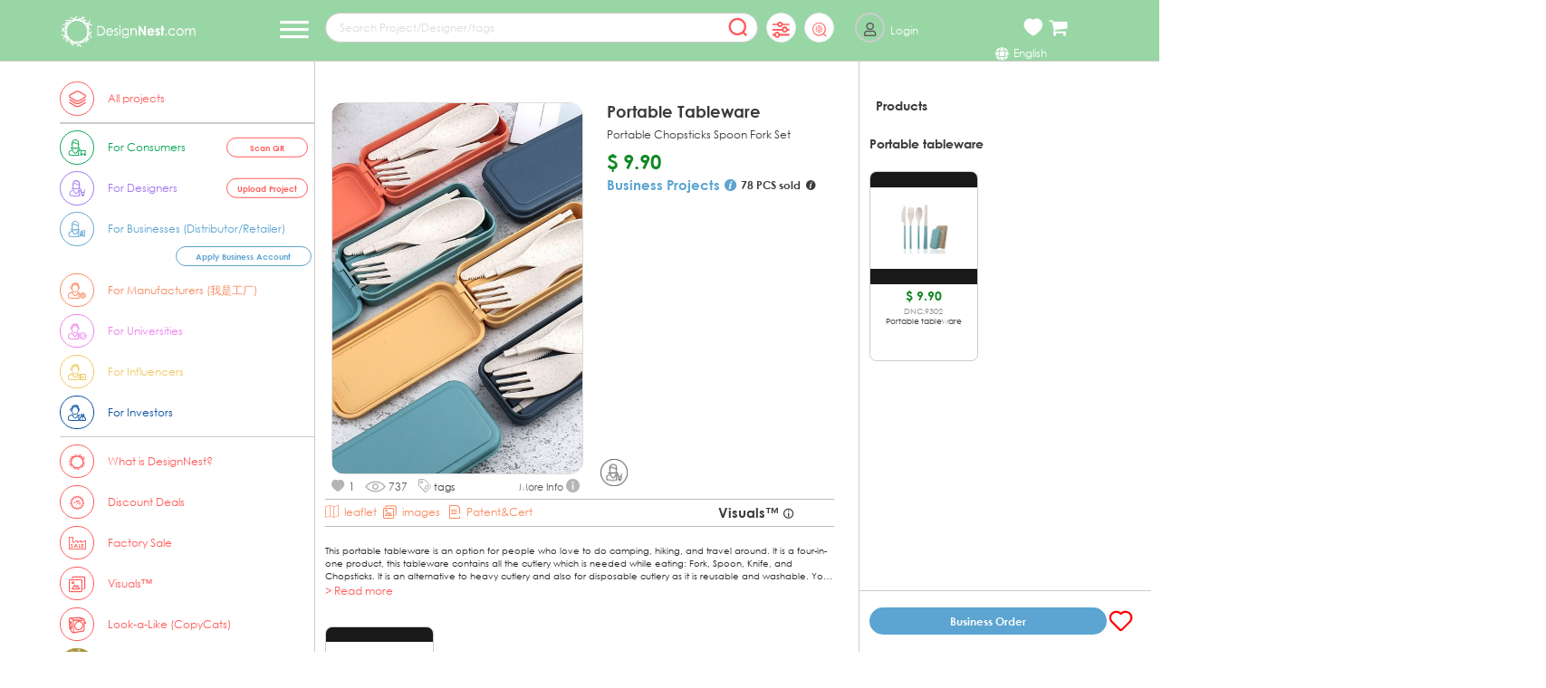

--- FILE ---
content_type: text/html
request_url: https://once.allocacoc.com/api/get_stock_projects.php
body_size: 184
content:
{"result":1,"error_code":"","msg":"","stock_list":[{"project_id":"4483","available_stock":0,"available_custom_stock":0,"est_production_days":0}]}

--- FILE ---
content_type: text/html
request_url: https://once.allocacoc.com/api/get_product_cad_files.php
body_size: 117
content:
{"result":1,"error_code":"","msg":"","cad_files_count":"0"}

--- FILE ---
content_type: text/html
request_url: https://once.allocacoc.com/api/get_product_cad_files.php
body_size: 117
content:
{"result":1,"error_code":"","msg":"","cad_files_count":"0"}

--- FILE ---
content_type: text/html
request_url: https://once.allocacoc.com/api/get_china_msrp.php
body_size: 167
content:
{"result":1,"error_code":"","msg":"","price_list":[{"once_product_code":"DNC.9302","china_msrp":31.9}]}

--- FILE ---
content_type: text/html
request_url: https://once.allocacoc.com/api/get_stock.php
body_size: 251
content:
{"result":1,"error_code":"","msg":"","stock_list":{"DNC.9302":{"detail":[{"warehouse":"NL-2","available":0,"prognosed":0,"available_custom":0},{"warehouse":"SP","available":0,"prognosed":0,"available_custom":0},{"warehouse":"NL","available":0,"prognosed":0,"available_custom":0},{"warehouse":"CN","available":0,"prognosed":0,"available_custom":0},{"warehouse":"CN-2","available":0,"prognosed":0,"available_custom":0},{"warehouse":"Total","available":0,"prognosed":0,"available_custom":0}],"total":0,"total_custom":0,"show_shipping":1,"show_stock":1}}}

--- FILE ---
content_type: text/html
request_url: https://once.allocacoc.com/api/get_stock_projects.php
body_size: 224
content:
{"result":1,"error_code":"","msg":"","stock_list":[{"project_id":"576","available_stock":26,"available_custom_stock":0,"est_production_days":45},{"project_id":"1294","available_stock":0,"available_custom_stock":0,"est_production_days":0},{"project_id":"2059","available_stock":0,"available_custom_stock":0,"est_production_days":45},{"project_id":"4477","available_stock":0,"available_custom_stock":0,"est_production_days":45},{"project_id":"4478","available_stock":0,"available_custom_stock":0,"est_production_days":0}]}

--- FILE ---
content_type: text/css
request_url: https://picture.allocacoc.com.cn/front/assets/20250121/css/app.[1737438214232].css
body_size: 2909
content:
@font-face{font-family:century gothic;src:url(https://picture.allocacoc.com.cn/front/assets/fonts/CenturyGothic.TTF)}@font-face{font-family:century gothic bold;src:url(https://picture.allocacoc.com.cn/front/assets/fonts/CenturyGothicBold.TTF)}.app_layout{width:100%!important;height:100%!important}.linshi{text-align:center;font-size:22px;margin-top:40px}@media screen and (min-device-width:310px) and (max-device-width:981px){.el_message{border-radius:20px}}.mobile_messagebox{width:77%;padding:2vw}.mobile_messagebox .el-message-box__message p{font-size:3vw}.mobile_messagebox .el-message-box__btns{margin-top:3vw}.mobile_messagebox .el-message-box__btns .el-button{width:18vw;height:5vw;font-size:3.4vw;padding:0;margin-left:3vw}.mobile_el_message{min-width:65%}.mobile_el_message .el-message__content,.mobile_el_message .el-message__icon{font-size:40px}.el_message{top:50%!important}.el_message .el-message__closeBtn.el-icon-close,.el_message .el-message__icon{font-size:40px}.bg_croci{top:50%!important;background-color:#fdf6ec!important}.bg_croci .el-message__icon{font-size:40px}li{list-style:none!important}li::marker{content:"";display:none}body,html{font-family:century gothic!important;font-size:16px}body{min-width:100%}.mobile_index{min-width:980px}.app_main{padding:0!important;width:100%;overflow:auto}.pt_110{padding-top:5.625rem!important}.m_height{min-height:100%}.filterModal .el-dialog__body,.filterModal .el-dialog__header{display:none;word-break:keep-all}.el-button{border:0}.el-button,.el-button:focus{outline:none}.el-footer{max-height:30px;width:100%;padding:0}.el-progress__text{display:none!important}.mobile_dropdown .el-dropdown-menu__item{font-size:28px;line-height:56px}@font-face{font-family:iconfont;src:url(../fonts/iconfont.fb5506f.woff2) format("woff2"),url(../fonts/iconfont.11f12f6.woff) format("woff"),url(../fonts/iconfont.1851971.ttf) format("truetype")}.iconfont{font-family:iconfont!important;font-size:16px;font-style:normal;-webkit-font-smoothing:antialiased;-moz-osx-font-smoothing:grayscale}.iconpinned:before{content:"\e6b2"}.iconlink:before{content:"\e702"}.iconchuanyun:before{content:"\e6b5"}.iconqiandai:before{content:"\e6b4"}.icona-icon2_huaban1fuben6:before{content:"\e6b1"}.iconmeiyuan2:before{content:"\e6dd"}.icondianzan:before{content:"\ec7f"}.iconcai1:before{content:"\e6b0"}.icona-jiesuo-011:before{content:"\e6af"}.icontubiao_daochuCAD:before{content:"\e6ae"}.icona-AdvancedSearch:before{content:"\e6ad"}.iconuser1:before{content:"\e6ac"}.iconyasuobao:before{content:"\e6aa"}.iconzhaoxiangji:before{content:"\e6ab"}.iconyuyan:before{content:"\e6a9"}.iconslow_moving:before{content:"\e6a8"}.iconshangchuan1:before{content:"\e6a7"}.iconnew:before{content:"\e8ed"}.iconwenhao:before{content:"\eae2"}.iconmeiyuan1:before{content:"\e6b6"}.iconlock:before{content:"\e6a6"}.iconicon-test1:before{content:"\e6a4"}.icondengdai:before{content:"\e6a3"}.iconfoldzhedie:before{content:"\e6cb"}.iconbook:before{content:"\e6a2"}.icondiqiu:before{content:"\e6a1"}.iconpause:before{content:"\e8b8"}.iconHomehomepagemenu:before{content:"\e9db"}.iconkey:before{content:"\e6a0"}.iconERP2:before{content:"\e69c"}.icondownload2:before{content:"\e69d"}.iconexclusivedeal2:before{content:"\e69f"}.iconFactory2:before{content:"\e69b"}.iconuniversity1:before{content:"\e69a"}.iconshangpinkucuncangkudunhuojiya:before{content:"\e699"}.iconziyuan3123:before{content:"\e684"}.icon0ziyuan21231:before{content:"\e685"}.iconindiegogo:before{content:"\e687"}.iconliebiao:before{content:"\e739"}.iconziyuan7123:before{content:"\e688"}.iconziyuan6123:before{content:"\e689"}.iconicon-test:before{content:"\e68a"}.iconmeiyuan:before{content:"\eb1a"}.iconlow_price1:before{content:"\e68d"}.icon1:before{content:"\e68c"}.iconlow_price:before{content:"\e68e"}.iconfactory_sale1:before{content:"\e68f"}.iconfactory_sale_18:before{content:"\e68b"}.iconuniversity:before{content:"\e6fd"}.iconcalendar:before{content:"\e690"}.iconfacebook2:before{content:"\e691"}.iconbofanganniu:before{content:"\e693"}.icongongying-supply:before{content:"\e694"}.iconjubao:before{content:"\e695"}.icontubiaozhizuo-:before{content:"\e696"}.iconplay:before{content:"\e7c3"}.iconhuadonganniux:before{content:"\e697"}.iconhuadonganniuyes:before{content:"\e698"}.iconyouxiang:before{content:"\e612"}.iconai-password:before{content:"\e63e"}.iconmianxingguanbianniu:before{content:"\e646"}.iconlababofang:before{content:"\e6f7"}.iconguanbilaba:before{content:"\e600"}.iconqianbi:before{content:"\e617"}.iconshanchu:before{content:"\e613"}.iconjiatianjia:before{content:"\e637"}.iconshanchu1:before{content:"\e601"}.iconweizhidingwei:before{content:"\e686"}.iconzan:before{content:"\e725"}.iconwode:before{content:"\e602"}.iconjiahao1111:before{content:"\e604"}.iconjianhao:before{content:"\e605"}.iconvisual:before{content:"\e606"}.iconorders:before{content:"\e607"}.iconliked:before{content:"\e608"}.iconcart:before{content:"\e609"}.icondashboard:before{content:"\e60b"}.icondesigner:before{content:"\e60c"}.iconprojects:before{content:"\e60d"}.iconvalidation:before{content:"\e60e"}.iconwallet:before{content:"\e60f"}.iconbusiness:before{content:"\e610"}.iconbusinessinfo:before{content:"\e611"}.iconenquires:before{content:"\e614"}.iconshop:before{content:"\e615"}.icondesignrequest:before{content:"\e616"}.iconsetting:before{content:"\e618"}.iconmyprofile:before{content:"\e619"}.iconaddress:before{content:"\e61a"}.iconcomments:before{content:"\e61b"}.icondesignnest:before{content:"\e61c"}.iconexclusive:before{content:"\e61d"}.iconlookalike:before{content:"\e61e"}.iconconsumer:before{content:"\e61f"}.iconmanufature:before{content:"\e620"}.iconinfluencer:before{content:"\e621"}.iconinventor:before{content:"\e622"}.iconnewsroom:before{content:"\e623"}.iconpartner:before{content:"\e624"}.iconsalesmaterial:before{content:"\e625"}.iconcontactus:before{content:"\e626"}.iconins:before{content:"\e627"}.iconyoutube:before{content:"\e628"}.iconfacebook:before{content:"\e629"}.iconwechat:before{content:"\e62a"}.iconpinterest:before{content:"\e62b"}.iconbeta:before{content:"\e62c"}.iconlinked:before{content:"\e62d"}.icondeal:before{content:"\e62e"}.iconstudio:before{content:"\e62f"}.iconview:before{content:"\e631"}.iconcheckout:before{content:"\e632"}.iconOrderquantity:before{content:"\e633"}.icontime:before{content:"\e634"}.iconavailable:before{content:"\e635"}.iconfunding:before{content:"\e636"}.iconshowcase:before{content:"\e638"}.iconstarred:before{content:"\e639"}.iconkidsgame:before{content:"\e63a"}.iconelectricon:before{content:"\e63b"}.iconoutdoor:before{content:"\e63c"}.iconoffice:before{content:"\e63d"}.iconpets:before{content:"\e63f"}.iconiewelry:before{content:"\e640"}.iconbathroom:before{content:"\e641"}.iconlifestyle:before{content:"\e642"}.iconlight:before{content:"\e643"}.iconapparel:before{content:"\e644"}.iconaudio:before{content:"\e645"}.icontools:before{content:"\e647"}.iconkitchen1:before{content:"\e649"}.icontechnical:before{content:"\e648"}.iconeco:before{content:"\e64a"}.iconvideo:before{content:"\e64b"}.iconimg:before{content:"\e64c"}.iconRFY:before{content:"\e64d"}.iconguanbi:before{content:"\e6a5"}.iconhuoche:before{content:"\e6f0"}.iconmanufacturer2:before{content:"\e64f"}.iconxuanzhong:before{content:"\e630"}.iconfangdajing:before{content:"\e64e"}.iconaixin:before{content:"\e8c3"}.iconwuuiconsuoxiao:before{content:"\e650"}.iconwuuiconxiangjifangda:before{content:"\e651"}.iconyemian1:before{content:"\e653"}.iconiamadesigner:before{content:"\e654"}.icondesignadvice:before{content:"\e655"}.iconsubmitted:before{content:"\e656"}.icondisplay:before{content:"\e657"}.iconPPT:before{content:"\e658"}.iconqitafuwu:before{content:"\e659"}.iconhetongdingdan:before{content:"\e65a"}.iconego-caidan:before{content:"\e652"}.iconuser:before{content:"\e60a"}.iconfairs:before{content:"\e65b"}.iconreviews:before{content:"\e65c"}.iconawards:before{content:"\e65d"}.iconbanners:before{content:"\e65e"}.iconshouji:before{content:"\e603"}.icongongzuobao:before{content:"\e65f"}.iconyanjiuguanli:before{content:"\e660"}.iconhezuohuoban:before{content:"\e8db"}.iconkehu:before{content:"\e661"}.iconbought:before{content:"\e665"}.iconxinxiicon:before{content:"\e666"}.iconfinancing:before{content:"\e667"}.iconfanhui:before{content:"\e668"}.icon2year:before{content:"\e669"}.iconshipping:before{content:"\e66a"}.icon14days:before{content:"\e66b"}.iconxiangfa:before{content:"\e66e"}.iconjiagong:before{content:"\e692"}.iconsheji:before{content:"\e66c"}.iconjobs:before{content:"\e66d"}.icontime1:before{content:"\e662"}.iconshangchuan:before{content:"\e663"}.iconxiazai:before{content:"\e664"}.icongantanhao:before{content:"\e66f"}.icondiscover-logo:before{content:"\e670"}.iconmaster-card:before{content:"\e673"}.iconwechat1:before{content:"\e71c"}.iconPayPal:before{content:"\e7c0"}.iconzhifubao:before{content:"\e8dc"}.iconvisa:before{content:"\e8dd"}.iconAmericanExpress:before{content:"\e8de"}.iconideal:before{content:"\e8df"}.icontag:before{content:"\e671"}.iconstar_full:before{content:"\e672"}.iconfunding1:before{content:"\e674"}.icon14days1:before{content:"\e675"}.icontime2:before{content:"\e676"}.iconsystem:before{content:"\e677"}.iconshuangjiantou:before{content:"\e678"}.iconstar:before{content:"\e679"}.iconstar1:before{content:"\e70a"}.icontime3:before{content:"\e67a"}.iconcai:before{content:"\e701"}.iconxiashuangjiantou:before{content:"\e67b"}.iconxinxi:before{content:"\e67c"}.iconjiarugouwuche:before{content:"\e67d"}.iconbanners1:before{content:"\e67e"}.icondiaoyun_lift_jizhuangxiang_container:before{content:"\e67f"}.icon0ziyuan46123:before{content:"\e680"}.iconziyuan3:before{content:"\e681"}.iconzhixiang_carton:before{content:"\e682"}.iconguolv:before{content:"\e69e"}.iconfilter:before{content:"\e78f"}.icon0ziyuan2123:before{content:"\e683"}.layout_tootip[data-v-a7925f7a]{display:inline-block}.layout_tootip .kezi[data-v-a7925f7a]{display:inline-block;width:100%;height:100%}.img_layout[data-v-a7925f7a]{width:100%;height:100%}.tooltip_cls[data-v-a7925f7a]{position:absolute;border-radius:4px;padding:5px;z-index:2000;font-size:12px;line-height:1.2;min-width:200px;word-wrap:break-word;background:#303133;color:#fff;bottom:-170%;left:0}.tooltip_cls[data-v-a7925f7a]:focus:hover,.tooltip_cls[data-v-a7925f7a]:focus:not(.focusing){outline-width:0}.tooltip_cls .popper__arrow[data-v-a7925f7a],.tooltip_cls .popper__arrow[data-v-a7925f7a]:after{position:absolute;display:block;width:0;height:0;border-color:transparent;border-style:solid}.tooltip_cls .popper__arrow[data-v-a7925f7a]{border-width:6px}.tooltip_cls .popper__arrow[data-v-a7925f7a]:after{content:" ";border-width:5px}.tooltip_cls[x-placement^=top][data-v-a7925f7a]{margin-bottom:12px}.tooltip_cls[x-placement^=top] .popper__arrow[data-v-a7925f7a]{bottom:-6px;border-top-color:#303133;border-bottom-width:0}.tooltip_cls[x-placement^=top] .popper__arrow[data-v-a7925f7a]:after{bottom:1px;margin-left:-5px;border-top-color:#303133;border-bottom-width:0}.tooltip_cls[x-placement^=bottom][data-v-a7925f7a]{margin-top:12px}.tooltip_cls[x-placement^=bottom] .popper__arrow[data-v-a7925f7a]{top:-6px;border-top-width:0;border-bottom-color:#303133}.tooltip_cls[x-placement^=bottom] .popper__arrow[data-v-a7925f7a]:after{top:1px;margin-left:-5px;border-top-width:0;border-bottom-color:#303133}.tooltip_cls[x-placement^=right][data-v-a7925f7a]{margin-left:12px}.tooltip_cls[x-placement^=right] .popper__arrow[data-v-a7925f7a]{left:-6px;border-right-color:#303133;border-left-width:0}.tooltip_cls[x-placement^=right] .popper__arrow[data-v-a7925f7a]:after{bottom:-5px;left:1px;border-right-color:#303133;border-left-width:0}.tooltip_cls[x-placement^=left][data-v-a7925f7a]{margin-right:12px}.tooltip_cls[x-placement^=left] .popper__arrow[data-v-a7925f7a]{right:-6px;border-right-width:0;border-left-color:#303133}.tooltip_cls[x-placement^=left] .popper__arrow[data-v-a7925f7a]:after{right:1px;bottom:-5px;margin-left:-5px;border-right-width:0;border-left-color:#303133}.tooltip_cls.dark[data-v-a7925f7a]{background:#303133;color:#fff}.tooltip_cls.light[data-v-a7925f7a]{background:#fff;border:1px solid #303133;color:#303133}.tooltip_cls.is-light[x-placement^=top] .popper__arrow[data-v-a7925f7a]{border-top-color:#303133}.tooltip_cls.is-light[x-placement^=top] .popper__arrow[data-v-a7925f7a]:after{border-top-color:#fff}.tooltip_cls.is-light[x-placement^=bottom] .popper__arrow[data-v-a7925f7a]{border-bottom-color:#303133}.tooltip_cls.is-light[x-placement^=bottom] .popper__arrow[data-v-a7925f7a]:after{border-bottom-color:#fff}.tooltip_cls.is-light[x-placement^=left] .popper__arrow[data-v-a7925f7a]{border-left-color:#303133}.tooltip_cls.is-light[x-placement^=left] .popper__arrow[data-v-a7925f7a]:after{border-left-color:#fff}.tooltip_cls.is-light[x-placement^=right] .popper__arrow[data-v-a7925f7a]{border-right-color:#303133}.tooltip_cls.is-light[x-placement^=right] .popper__arrow[data-v-a7925f7a]:after{border-right-color:#fff}

--- FILE ---
content_type: text/css
request_url: https://picture.allocacoc.com.cn/front/assets/20250121/css/chunk-7b239119.[1737438214232].css
body_size: 412
content:
.vue-cropper-box[data-v-733b6572]{width:100%;height:450px}.vue-cropper-box .vue-cropper-content[data-v-733b6572]{width:100%;height:90%;padding-bottom:20px;text-align:center;display:-webkit-box;display:-ms-flexbox;display:flex;-webkit-box-pack:justify;-ms-flex-pack:justify;justify-content:space-between}.vue-cropper-box .vue-cropper-content .show-cropper[data-v-733b6572]{width:100%;height:100%}.vue-cropper-box .vue-cropper-content .show-preview[data-v-733b6572]{width:50%;height:100%;margin:5px;overflow:hidden}.vue-cropper-box .vue-cropper-bottom[data-v-733b6572]{display:-webkit-box;display:-ms-flexbox;display:flex;-webkit-box-orient:horizontal;-webkit-box-direction:normal;-ms-flex-flow:wrap row;flex-flow:row wrap;-webkit-box-align:center;-ms-flex-align:center;align-items:center}.vue-cropper-box .vue-cropper-bottom-item[data-v-733b6572]{margin-right:15px}.vue-cropper-box .vue-cropper-bottom .scale[data-v-733b6572]{font-size:24px;color:#1e90ff;vertical-align:middle}.vue-cropper-box .vue-cropper-bottom .scale[data-v-733b6572]:hover{color:#3cb371;-webkit-box-shadow:0 0 2px 1px rgba(0,140,186,.5);box-shadow:0 0 2px 1px rgba(0,140,186,.5)}.dialog-footer .el-button[data-v-733b6572]{padding:5px 10px;background-color:#efeff0}.dialog-footer .red_but[data-v-733b6572]{background-color:#f56c6c}.upload-box .avatar-uploader-box[data-v-ffcacc7a]{line-height:0;width:-webkit-fit-content;width:-moz-fit-content;width:fit-content;max-width:400px}.upload-box .avatar-uploader-box img[data-v-ffcacc7a]{width:100%}.upload-box .avatar-uploader-box .avatar-uploader[data-v-ffcacc7a] .el-upload{border:1px dashed #d9d9d9;border-radius:6px;cursor:pointer;position:relative;overflow:hidden;width:100%;height:100%}.upload-box .avatar-uploader-box .avatar-uploader[data-v-ffcacc7a] .el-upload:hover{border-color:#409eff}.upload-box .avatar-uploader-box .avatar-uploader[data-v-ffcacc7a] .el-upload img{width:100%;height:100%;-o-object-fit:contain;object-fit:contain}.upload-box .avatar-uploader-box .avatar-uploader .iconjiatianjia[data-v-ffcacc7a]{font-size:28px;color:#5a1669;min-width:178px;height:178px;line-height:178px;text-align:center}.upload-box .avatar-uploader-box .avatar-uploader .avatar-uploader-icon[data-v-ffcacc7a]{font-size:28px;color:#8c939d;min-width:178px;height:178px;line-height:178px;text-align:center}.upload-box .avatar-uploader-box .avatar-uploader .avatar[data-v-ffcacc7a]{min-width:178px;display:block}.upload-box .avatar-uploader-box .progress-box[data-v-ffcacc7a]{width:99%;height:99%;background:#fff}.upload-box .avatar-uploader-box #avatar-uploader-popup[data-v-ffcacc7a],.upload-box .avatar-uploader-box .avatar-uploader-popup[data-v-ffcacc7a],.upload-box .avatar-uploader-box .progress-box[data-v-ffcacc7a]{position:absolute;top:0;left:0;z-index:2;display:-webkit-box;display:-ms-flexbox;display:flex;-webkit-box-pack:center;-ms-flex-pack:center;justify-content:center;-webkit-box-align:center;-ms-flex-align:center;align-items:center}.upload-box .avatar-uploader-box #avatar-uploader-popup[data-v-ffcacc7a],.upload-box .avatar-uploader-box .avatar-uploader-popup[data-v-ffcacc7a]{width:100%;height:100%;background:rgba(0,0,0,.5);color:#fff;font-size:20px;border-radius:6px}.upload-box .avatar-uploader-box #avatar-uploader-popup .avatar-uploader[data-v-ffcacc7a],.upload-box .avatar-uploader-box .avatar-uploader-popup .avatar-uploader[data-v-ffcacc7a]{display:inline-block;height:auto;width:30%;text-align:center;padding:0 5%;font-size:24px}.upload-box .avatar-uploader-box #avatar-uploader-popup .avatar-uploader[data-v-ffcacc7a] .el-upload,.upload-box .avatar-uploader-box .avatar-uploader-popup .avatar-uploader[data-v-ffcacc7a] .el-upload{border:0;height:auto;overflow:inherit}.upload-box .avatar-uploader-box #avatar-uploader-popup i[data-v-ffcacc7a],.upload-box .avatar-uploader-box .avatar-uploader-popup i[data-v-ffcacc7a]{width:30%;text-align:center;padding:0 5%;font-size:24px}.upload-box .avatar-uploader-box .iconCopy[data-v-ffcacc7a]{font-size:60px;position:absolute;left:50%;top:50%;-webkit-transform:translate(-50%);transform:translate(-50%);display:inline-block;color:#5a1669}.upload-box .avatar-uploader-box .txtCopy[data-v-ffcacc7a]{width:260px;height:21px;text-align:center;position:absolute;left:50%;top:70%;-webkit-transform:translate(-50%);transform:translate(-50%);font-size:14px;color:#595757}

--- FILE ---
content_type: text/css
request_url: https://picture.allocacoc.com.cn/front/assets/20250121/css/chunk-1ca3ca29.[1737438214232].css
body_size: 10941
content:
.weixinImg{width:100%;height:auto}.el-popover,.filterPopover_PC{width:700px;border-radius:10px}.el-popover .filterBox_PC,.filterPopover_PC .filterBox_PC{overflow:hidden}.el-popover .filterBox_PC .index_pc_nav_1,.filterPopover_PC .filterBox_PC .index_pc_nav_1{width:100%}.el-popover .filterBox_PC .index_pc_nav_1 .line,.filterPopover_PC .filterBox_PC .index_pc_nav_1 .line{width:50px;height:1px;background-color:#591a67;margin:0 auto;margin-top:15px;margin-bottom:15px}.el-popover .filterBox_PC .index_pc_nav_1 .nav_1_list,.filterPopover_PC .filterBox_PC .index_pc_nav_1 .nav_1_list{margin-top:25px;margin-bottom:25px;position:relative;padding:0;border-bottom:1px solid #ddd}.el-popover .filterBox_PC .index_pc_nav_1 .nav_1_list li,.filterPopover_PC .filterBox_PC .index_pc_nav_1 .nav_1_list li{width:33%;float:left;text-align:center}.el-popover .filterBox_PC .index_pc_nav_1 .nav_1_list li .nav_1_imgbox,.filterPopover_PC .filterBox_PC .index_pc_nav_1 .nav_1_list li .nav_1_imgbox{width:96px;height:96px;border-radius:50%;text-align:center;position:relative;margin:0 auto;margin-bottom:14px}.el-popover .filterBox_PC .index_pc_nav_1 .nav_1_list li .nav_1_imgbox .nav_1_img,.filterPopover_PC .filterBox_PC .index_pc_nav_1 .nav_1_list li .nav_1_imgbox .nav_1_img{position:absolute;font-size:30px;color:#fff;top:50%;left:50%;-webkit-transform:translate(-50%,-50%);transform:translate(-50%,-50%)}.el-popover .filterBox_PC .index_pc_nav_1 .nav_1_list li .nav_1_imgbox .check_icon_box,.filterPopover_PC .filterBox_PC .index_pc_nav_1 .nav_1_list li .nav_1_imgbox .check_icon_box{width:25px;height:25px;position:absolute;right:0;top:0;z-index:99;background-color:#fff;border:2px solid #ffdbdb;text-align:center;line-height:25px;cursor:pointer}.el-popover .filterBox_PC .index_pc_nav_1 .nav_1_list li .nav_1_imgbox .check_icon_box .type_icon,.filterPopover_PC .filterBox_PC .index_pc_nav_1 .nav_1_list li .nav_1_imgbox .check_icon_box .type_icon{font-size:22px;color:#118823}.el-popover .filterBox_PC .index_pc_nav_1 .nav_1_list li .img_alt,.filterPopover_PC .filterBox_PC .index_pc_nav_1 .nav_1_list li .img_alt{width:100%;text-align:center;font-size:16px;margin:0;color:#595757;font-weight:700;font-family:century gothic bold!important}.el-popover .filterBox_PC .index_pc_nav_1 .nav_1_list .all_starred,.filterPopover_PC .filterBox_PC .index_pc_nav_1 .nav_1_list .all_starred{border-right:1px solid #ddd}.el-popover .filterBox_PC .index_pc_nav_1 .nav_1_list .mr_none,.filterPopover_PC .filterBox_PC .index_pc_nav_1 .nav_1_list .mr_none{margin-right:0}.el-popover .filterBox_PC .index_pc_categories,.filterPopover_PC .filterBox_PC .index_pc_categories{margin-top:15px}.el-popover .filterBox_PC .index_pc_categories .title,.filterPopover_PC .filterBox_PC .index_pc_categories .title{text-align:center;font-size:16px;font-family:century gothic bold;font-weight:700;margin-top:28px;color:#591a67}.el-popover .filterBox_PC .index_pc_categories .line,.filterPopover_PC .filterBox_PC .index_pc_categories .line{width:50px;height:1px;background-color:#591a67;margin:0 auto;margin-top:15px;margin-bottom:17px}.el-popover .filterBox_PC .index_pc_categories .w_swiper,.filterPopover_PC .filterBox_PC .index_pc_categories .w_swiper{width:93%;margin:0 auto}.el-popover .filterBox_PC .index_pc_categories .list,.filterPopover_PC .filterBox_PC .index_pc_categories .list{padding:0 20px}.el-popover .filterBox_PC .index_pc_categories .list li,.filterPopover_PC .filterBox_PC .index_pc_categories .list li{width:90px;height:90px;float:left;border-radius:20px;background-color:#fff;text-align:center;line-height:14px;margin-bottom:21px;margin-left:23px;cursor:pointer;position:relative;padding-top:10px}.el-popover .filterBox_PC .index_pc_categories .list li .check_icon_box,.filterPopover_PC .filterBox_PC .index_pc_categories .list li .check_icon_box{width:25px;height:25px;position:absolute;right:0;top:0;z-index:99;background-color:#fff;border:2px solid #ffdbdb;text-align:center;line-height:25px}.el-popover .filterBox_PC .index_pc_categories .list li .check_icon_box .type_icon,.filterPopover_PC .filterBox_PC .index_pc_categories .list li .check_icon_box .type_icon{font-size:22px;line-height:25px;color:#005a00}.el-popover .filterBox_PC .index_pc_categories .list li img,.filterPopover_PC .filterBox_PC .index_pc_categories .list li img{width:36px;height:40px;-o-object-fit:contain;object-fit:contain;margin-top:6px}.el-popover .filterBox_PC .index_pc_categories .list li p,.filterPopover_PC .filterBox_PC .index_pc_categories .list li p{font-size:12px;color:#595757;font-family:century gothic bold;font-weight:700;-webkit-transform:scale(.9);transform:scale(.9);line-height:12px}.el-popover .filterBox_PC .index_pc_categories .list li:nth-child(5n),.filterPopover_PC .filterBox_PC .index_pc_categories .list li:nth-child(5n){margin-right:0}.el-popover .filterBox_PC .index_pc_categories .list .bd,.filterPopover_PC .filterBox_PC .index_pc_categories .list .bd{background-color:#5a1669}.el-popover .filterBox_PC .index_pc_categories .list .mr_none,.filterPopover_PC .filterBox_PC .index_pc_categories .list .mr_none{margin-right:0}.el-popover .filterBox_PC .confirmBtn,.filterPopover_PC .filterBox_PC .confirmBtn{margin-top:22px;text-align:center;position:relative}.el-popover .filterBox_PC .confirmBtn span,.filterPopover_PC .filterBox_PC .confirmBtn span{display:inline-block;background-color:#f36e65;color:#fff;border-radius:20px;font-size:18px;font-family:century gothic bold;width:140px;height:40px;line-height:40px;cursor:pointer}.el-popover .filterBox_PC .confirmBtn .top_30,.filterPopover_PC .filterBox_PC .confirmBtn .top_30{top:-30px}@media screen and (min-device-width:981px){.tan_dailog .el-dialog{width:60%;height:auto;background-color:transparent}.tan_dailog .el-dialog .el-dialog__header{width:100%;padding:0;background:#000}.tan_dailog .el-dialog .el-dialog__header .el-dialog__headerbtn{top:-33px;right:0}.tan_dailog .el-dialog .el-dialog__header .el-dialog__close{font-size:20px;color:#ff5a5a;border:1px solid #ff5a5a;border-radius:50%;padding:5px}.tan_dailog .el-dialog .el-dialog__body{padding:0;position:relative}.tan_dailog .el-dialog .el-dialog__body .bot_button_{font-size:12px;border:none;background-color:#562365;height:60px;-webkit-border-radius:50px;width:60px;border-radius:50px;color:#fff;text-align:center;line-height:60px;padding:0;display:block;font-weight:700;font-family:century gothic bold!important;outline:none;margin-right:15px;position:absolute;right:10px;top:50%;-webkit-transform:translateY(-50%);transform:translateY(-50%);z-index:999}.tan_dailog .el-dialog .el-dialog__body .show_case{line-height:12px}.tan_dailog .video{width:100%;height:800px;-o-object-fit:contain;object-fit:contain;display:block;margin:0 auto;background:#000}}.headDailog_fixed{position:fixed;top:5.625rem;left:calc((100% - 750px)/2 - 24.6875rem);width:23.75rem;height:100%;z-index:1999;overflow:hidden;border-right:1px solid #ccc}.headDailog_fixed .scroll_y_box{overflow-y:auto;padding:1.25rem 1.25rem 5.625rem .3125rem;width:25.125rem;height:100%}.headDailog_fixed .headerPCMenuList{width:23.4375rem}.headDailog_fixed .headerPCMenuList .newbaner_box{width:100%;overflow:hidden}.headDailog_fixed .headerPCMenuList .ul_List{padding:0;margin:0;padding-bottom:1.25rem}.headDailog_fixed .headerPCMenuList .ul_List li{margin:0 auto;width:100%;position:relative}.headDailog_fixed .headerPCMenuList .ul_List li .li_main{margin-top:10px;font-size:1rem;height:3.125rem;line-height:3.125rem;cursor:pointer;text-align:left;color:#3e3a3a}.headDailog_fixed .headerPCMenuList .ul_List li .li_main .icon_border{width:3.125rem;height:3.125rem;line-height:3.125rem;text-align:center;float:left;border-radius:50%;margin-right:1.25rem}.headDailog_fixed .headerPCMenuList .ul_List li .li_main .icon_border i{font-size:1.5rem;color:#fff}.headDailog_fixed .headerPCMenuList .ul_List li .li_main .iconImg{width:3.125rem;height:3.125rem;line-height:3.125rem;text-align:center;float:left;border-radius:50%;margin-right:1.25rem;-o-object-fit:contain;object-fit:contain}.headDailog_fixed .headerPCMenuList .ul_List li .li_main .text{font-size:1rem;line-height:3.125rem;padding-left:4.375rem}.headDailog_fixed .headerPCMenuList .ul_List li .li_main .translateText{font-size:1rem;line-height:1.5rem;word-wrap:break-word;font-family:century gothic bold!important}.headDailog_fixed .headerPCMenuList .ul_List li .li_main .hasTranslate{font-size:12px;line-height:1rem;margin-top:0;padding-left:4.375rem;color:#898989!important}.headDailog_fixed .headerPCMenuList .ul_List li .app_b2b_li{height:5rem}.headDailog_fixed .headerPCMenuList .ul_List li .headMenuLine{width:100%;height:2px;background-color:#ccc;margin:10px 0}.headDailog_fixed .headerPCMenuList .ul_List li .up_pro_but_box{position:absolute;right:5px;top:50%;-webkit-transform:translateY(-50%);transform:translateY(-50%);width:8.125rem;height:1.875rem}.headDailog_fixed .headerPCMenuList .ul_List li .up_pro_but_box .up_pro_but{width:7.5rem;height:1.86rem;border-radius:.93rem;border:1px solid #ff5a5a;text-align:center;line-height:1.86rem;color:#ff5a5a;cursor:pointer;font-size:.75rem;font-family:century gothic bold!important;margin:0 auto}.headDailog_fixed .headerPCMenuList .ul_List li .app_b2b{position:absolute;right:5px;bottom:0;width:12.5rem;height:1.86rem}.headDailog_fixed .headerPCMenuList .ul_List li .app_b2b .up_pro_but{width:12.5rem;height:1.86rem;border-radius:.93rem;border:1px solid #5ca4d1;text-align:center;line-height:1.86rem;color:#5ca4d1;cursor:pointer;font-size:.75rem;font-family:century gothic bold!important;margin:0 auto}.headDailog_fixed .headerPCMenuList .topTextInfo{width:100%;color:#898989;margin-top:15px;padding:0}.headDailog_fixed .headerPCMenuList .topTextInfo li{width:47%;float:left;margin-right:5%}.headDailog_fixed .headerPCMenuList .topTextInfo li:nth-child(2n){margin-right:0}.headDailog_fixed .headerPCMenuList .topTextInfo li .iconfont{font-size:20px;color:#00a550;display:block;text-align:center}.headDailog_fixed .headerPCMenuList .topTextInfo li .text{font-size:12px;color:#898989;text-align:center}.headDailog_fixed .headerPCMenuList .topTextInfo li .por_cls{position:relative}.headDailog_fixed .headerPCMenuList .topTextInfo li .por_cls .icon_text{font-size:14px;color:#fff;position:absolute;left:50%;top:50%;-webkit-transform:translate(-50%,-50%);transform:translate(-50%,-50%);margin:0}.headDailog_fixed .pay_icon_box{margin-bottom:20px}.headDailog_fixed .pay_icon_box .payList{display:-webkit-box;display:-ms-flexbox;display:flex;-webkit-box-pack:center;-ms-flex-pack:center;justify-content:center;padding:10px 0 0;-ms-flex-wrap:wrap;flex-wrap:wrap}.headDailog_fixed .pay_icon_box .payList span{width:auto;height:26px;margin-left:10px;position:relative;margin-top:10px}.headDailog_fixed .pay_icon_box .payList span img{width:auto;height:100%;-o-object-fit:cover;object-fit:cover}.headDailog_fixed .pay_icon_box .payList span.disabled:before{content:"";position:absolute;top:0;left:0;width:100%;height:100%;background-color:#000;opacity:.5}.headDailog_fixed .footMain{padding:0 0 40px;min-height:320px}.headDailog_fixed .footMain .iconList{display:-webkit-box;display:-ms-flexbox;display:flex;-webkit-box-pack:justify;-ms-flex-pack:justify;justify-content:space-between}.headDailog_fixed .footMain .iconList .goToUrl{text-decoration:none}.headDailog_fixed .footMain .iconList .goToUrl .iconfont{font-size:32px;color:#898989}.headDailog_fixed .footMain .iconList .weixinBox{cursor:pointer}.headDailog_fixed .footMain .iconList .weixinBox .iconfont{font-size:32px;color:#898989}.headDailog_fixed .footMain .iconList i{font-size:32px;color:#898989;cursor:pointer}.headDailog_fixed .footMain .page_view{margin-top:5px;margin-bottom:5px;color:#898989}.headDailog_fixed .footMain .page_view i{font-size:16px;color:#898989;margin-right:10px;cursor:pointer}.headDailog_fixed .footMain .ml_icon{padding-left:30px}.headDailog_fixed .footMain .fw_font{font-family:century gothic bold}.headDailog_fixed .footMain .bateBox{color:#898989}.headDailog_fixed .footMain .bateBox .fa-warning{font-size:16px;color:#898989;margin-right:10px}.headDailog_fixed .footMain .linkList{border-top:1px solid #eee;padding:20px 0;padding-left:30px}.headDailog_fixed .footMain .linkList .link{color:#898989;font-size:16px;font-family:century gothic bold;cursor:pointer}.header_right_User_fixed{position:fixed;top:5.625rem;right:calc((100% - 750px)/2 - 430px);width:410px;height:100%;overflow-y:auto;background-color:#fff;z-index:9999;padding:0 15px 5.625rem 15px;border-top:3px solid #595757}.header_right_User_fixed .acc_aside_button_wai{position:relative}.header_right_User_fixed .acc_aside_button_wai .busact_txt_span{position:absolute;right:5px;top:0;width:110px;height:24px;line-height:38px;text-align:center;font-size:14px;font-family:century gothic!important;line-height:24px;color:#898989}.header_right_User_fixed .busact_text_bg{color:#fff;font-size:14px;font-family:century gothic bold!important;text-align:center;margin:0 auto;margin-top:14px;background-color:#5ca4d1;width:160px;height:24px;line-height:24px}.header_right_User_fixed .b2b_switch{text-align:center;color:#5ca4d1;font-family:century gothic bold!important;border:1px solid #5ca4d1;width:210px;height:36px;padding:5px 0;border-radius:18px;margin:0 auto}.header_right_User_fixed .bus_reject{font-size:12px;color:#5ca4d1;text-align:center;margin-bottom:15px}.header_right_User_fixed .bus_attention{background-color:rgba(92,164,209,.3);color:red;font-size:14px;word-wrap:break-word;margin-top:5px;padding:0 10px}.header_right_User_fixed .bus_attention div{font-family:century gothic bold!important;font-weight:700;text-align:center}.header_right_User_fixed .bd_reject{border:1px dashed #5ca4d1;padding:2px;color:#898989;line-height:16px}.header_right_User_fixed .acc_user_name{font-weight:700;font-family:century gothic bold!important;font-size:16px;color:#5a1669;text-align:center;margin-bottom:16px}.header_right_User_fixed .list{padding:0}.header_right_User_fixed .list li{margin:0 auto;width:100%;border-bottom:2px solid #ccc;padding-bottom:30px;padding-top:20px}.header_right_User_fixed .list li .li_main{margin-top:10px;font-size:16px;background:#fff;height:50px;line-height:50px;cursor:pointer;text-align:left;color:#3e3a3a}.header_right_User_fixed .list li .li_main .icon_border{width:50px;height:50px;line-height:50px;text-align:center;background-color:#5a1669;float:left;border-radius:50%;margin-right:20px}.header_right_User_fixed .list li .li_main .icon_border i{font-size:20px;color:#fff}.header_right_User_fixed .list li .li_main .trans_txt{height:24px;line-height:24px;color:#3e3a3a;display:block}.header_right_User_fixed .list li .li_main .trans_txt_en{height:20px;line-height:20px;color:#898989;display:block;font-size:12px}.header_right_User_fixed .list .logout{margin:0 auto;width:100%;padding-bottom:30px;padding-top:20px}.header_right_User_fixed .list .logout span{display:block;width:130px;height:30px;font-size:16px;background-color:#5a1669;color:#fff;text-align:center;line-height:30px;border-radius:15px;margin:0 auto;cursor:pointer}.header_right_permanent_fixed{position:fixed;top:5.625rem;right:calc((100% - 750px)/2 - 475px);width:460px;height:100%;z-index:1999;overflow:hidden;border-left:1px solid #ccc}.header_right_permanent_fixed .scroll_y_box{overflow-y:auto;padding:22px 22px 5.625rem 5px;width:482px;height:100%}.header_right_permanent_fixed .index_pc_search_tagsbox{width:100%;padding-top:5px;margin-bottom:20px;padding-left:27.5px}.header_right_permanent_fixed .index_pc_search_tagsbox span{float:left;font-size:12px;color:#591a67;margin-right:5px;cursor:pointer}.header_right_permanent_fixed .filter_cate_box .by_cate_but{margin-left:27.5px;width:15rem;height:40px;border-radius:20px;text-align:center;line-height:40px;cursor:pointer;color:#3e3a3a;border:1px solid #080708;font-size:1rem;font-family:century gothic bold!important}.header_right_permanent_fixed .filter_cate_box .by_cate_but .icon_cate{color:#3e3a3a;line-height:40px;font-size:1rem;margin-left:5px}.header_right_permanent_fixed .filter_cate_box .list_cate{padding-top:25px;padding-left:12px}.header_right_permanent_fixed .filter_cate_box .list_cate .cate_item{width:47%;float:left;margin-right:5%;margin-bottom:20px}.header_right_permanent_fixed .filter_cate_box .list_cate .cate_item:nth-child(2n){margin-right:0}.header_right_permanent_fixed .filter_cate_box .list_cate .cate_item .select_box{float:left;line-height:50px}.header_right_permanent_fixed .filter_cate_box .list_cate .cate_item .select_box .select_icon{font-size:24px;cursor:pointer;color:#3e3a3a;margin:0 10px;line-height:50px;padding-top:4px}.header_right_permanent_fixed .filter_cate_box .list_cate .cate_item .icon_pic_box{float:left;-webkit-user-select:none;-moz-user-select:none;-ms-user-select:none;user-select:none}.header_right_permanent_fixed .filter_cate_box .list_cate .cate_item .icon_pic_box .icon_pic{width:50px;height:50px;border-radius:50%;background-color:#fff;margin-right:15px;text-align:center;line-height:50px;vertical-align:top}.header_right_permanent_fixed .filter_cate_box .list_cate .cate_item .icon_pic_box .icon_pic .pic{color:#fff;font-size:20px}.header_right_permanent_fixed .filter_cate_box .list_cate .cate_item .icon_pic_box .icon_pic .img_pic{width:80%;height:80%;-o-object-fit:contain;object-fit:contain}.header_right_permanent_fixed .filter_cate_box .list_cate .cate_item .cate_text{float:left;-webkit-user-select:none;-moz-user-select:none;-ms-user-select:none;user-select:none;padding-top:10px}.header_right_permanent_fixed .filter_cate_box .list_cate .cate_item .cate_text .text{width:90px;font-size:12px;color:#3e3a3a;font-family:century gothic bold!important;word-wrap:break-word}.header_right_permanent_fixed .filter_cate_box .view_hid_but_box{position:relative}.header_right_permanent_fixed .filter_cate_box .view_hid_but_box .by_cate_Confirm_but{width:160px;height:40px;border-radius:20px;text-align:center;line-height:40px;cursor:pointer;color:#fff;font-size:16px;font-family:century gothic bold!important;background-color:#005a00;margin-left:22px}.header_right_permanent_fixed .filter_cate_box .view_hid_but_box .view_hid_but{position:absolute;width:220px;height:25px;right:20px;top:5px;font-size:14px;line-height:25px}.header_right_permanent_fixed .filter_cate_box .view_hid_but_box .view_hid_but .check_icon_box{width:25px;height:25px;float:left;background-color:#fff;border:2px solid #ffdbdb;text-align:center;line-height:25px;cursor:pointer;margin-right:7px}.header_right_permanent_fixed .filter_cate_box .view_hid_but_box .view_hid_but .check_icon_box .type_icon{font-size:22px;color:#118823}.header_right_permanent_fixed .baner_box{margin-top:25px}.header_right_permanent_fixed .Starred_box{margin-top:30px;margin-bottom:90px}.header_right_permanent_fixed .ks_video_boxs{margin-top:30px;position:relative;border-bottom:1px solid #ccc;padding-bottom:8px}.header_right_permanent_fixed .ks_video_boxs .ks_view_but{background-color:#dcdddd;font-size:14px;color:#595757;text-align:center;padding:5px 30px;border-radius:20px;float:right;cursor:pointer;margin-right:5px;margin-bottom:5px}.header_right_permanent_fixed .ks_video_boxs .ks_video_button{width:220px;height:30px;font-size:16px;line-height:30px;color:#fff;background-color:#00a550;border-radius:15px;margin:0 auto;text-decoration:none;display:block;margin-top:12px;cursor:pointer;text-align:center;font-family:century gothic bold!important}.header_right_permanent_fixed .ks_video_boxs .ks_video_slide{width:100%;height:420px;position:relative;margin-bottom:15px}.header_right_permanent_fixed .ks_video_boxs .ks_video_slide .video{width:100%;height:100%;-o-object-fit:contain;object-fit:contain;background-color:rgba(0,0,0,.9)}.header_right_permanent_fixed .ks_video_boxs .ks_video_slide .poa_play_videobox{position:absolute;z-index:102;left:50%;top:50%;-webkit-transform:translate(-50%,-50%);transform:translate(-50%,-50%);width:80px;height:80px;border-radius:50%;background-color:hsla(0,0%,53.7%,.6);border:3px solid #fff;text-align:center;line-height:80px;padding-left:13px;padding-bottom:7px}.header_right_permanent_fixed .ks_video_boxs .ks_video_slide .poa_play_videobox .icon{font-size:40px;color:#fff;line-height:80px}.header_right_permanent_fixed .ks_video_boxs .ks_video_slide .poa_play_videobox .col_qian{opacity:0}.header_right_permanent_fixed .ks_video_boxs .ks_video_slide .pl_none{padding-left:0}.header_right_permanent_fixed .ks_video_boxs .ks_video_slide .video_link{position:absolute;right:10px;top:10px;font-size:12px;color:#fff;background-color:hsla(0,0%,100%,.5);border:1px solid #5ca4d1;border-radius:12px;width:80px;height:24px;text-align:center;line-height:24px;cursor:pointer;font-family:century gothic bold!important}.header_right_permanent_fixed .right_banner_box{margin-top:30px}.header_right_permanent_fixed .right_banner_box .right_banner_item{width:100%;height:152px;position:relative;margin-bottom:15px}.header_right_permanent_fixed .right_banner_box .right_banner_item .big_img_pox{position:relative;width:100%;height:100%;display:block}.header_right_permanent_fixed .right_banner_box .right_banner_item .big_img_pox .video_icon{position:absolute;top:0;right:0;left:0;bottom:0;text-decoration:none;background-color:transparent}.header_right_permanent_fixed .right_banner_box .right_banner_item .big_img{width:100%;height:100%;background-color:rgba(0,0,0,.9);-o-object-fit:contain;object-fit:contain}.header_right_permanent_fixed .right_banner_box .right_banner_item .related_lock{font-size:24px;color:#595757;position:absolute;z-index:102;left:5px;top:5px}.header_right_permanent_fixed .right_banner_box .right_banner_item .poa_play_videobox{position:absolute;z-index:102;left:5px;bottom:5px;width:60px;height:60px;border-radius:50%;background-color:hsla(0,0%,53.7%,.6);border:3px solid #fff;text-align:center;line-height:60px;padding-left:10px;padding-bottom:5px;cursor:pointer}.header_right_permanent_fixed .right_banner_box .right_banner_item .poa_play_videobox .icon{font-size:34px;color:#fff;line-height:60px}.header_right_permanent_fixed .right_banner_box .right_banner_item .poa_play_videobox .col_qian{opacity:0}.header_right_permanent_fixed .mb_20{margin-bottom:0}.m_height .header_pc_layout{width:100%;height:5.625rem;position:fixed;top:0;left:0;z-index:1999;background-color:#fff;border-bottom:1px solid #ccc}.m_height .header_pc_layout .font_family{font-family:century gothic!important}.m_height .header_pc_layout .head_pc_w{margin:0 auto;height:100%;position:relative;background-color:rgba(40,169,66,.47)}.m_height .header_pc_layout .head_pc_w .head_pc_logo{float:left;overflow:hidden;height:100%;position:absolute;top:0;left:calc((100% - 750px)/2 - 395px);width:375px}.m_height .header_pc_layout .head_pc_w .head_pc_logo img{height:3.125rem;margin-top:1.25rem;cursor:pointer;float:left}.m_height .header_pc_layout .head_pc_w .head_pc_logo .menu_icon_but{float:right;font-size:3.125rem;color:#fff;margin-top:.4rem;cursor:pointer}.m_height .header_pc_layout .head_pc_w .head_pc_logo .logo_text_ri{position:absolute;left:57px;bottom:14px}.m_height .header_pc_layout .head_pc_w .head_pc_logo .logo_text_arab,.m_height .header_pc_layout .head_pc_w .head_pc_logo .logo_text_han,.m_height .header_pc_layout .head_pc_w .head_pc_logo .logo_text_zh{position:absolute;left:58px;bottom:14px}.m_height .header_pc_layout .head_pc_w .head_pc_logo .logo_text{line-height:20px;font-size:14px;color:#fff;font-family:century gothic bold!important;font-weight:700}.m_height .header_pc_layout .head_pc_w .head_center_searchInputBox{padding:0;width:750px;height:5.625rem;margin:0 auto;text-align:center;position:relative}.m_height .header_pc_layout .head_pc_w .head_center_searchInputBox .inputBox{width:100%;position:relative;margin:0 auto;margin-top:1.2rem;text-align:left}.m_height .header_pc_layout .head_pc_w .head_center_searchInputBox .inputBox input{width:85%;height:2.75rem;border:0;outline-style:none;background-color:#fff;border-radius:1.375rem;border:1px solid #ccc;padding-left:1.25rem;font-size:1rem;color:#7d7979}.m_height .header_pc_layout .head_pc_w .head_center_searchInputBox .inputBox input::-webkit-input-placeholder{color:#dcdddd}.m_height .header_pc_layout .head_pc_w .head_center_searchInputBox .inputBox input::-moz-placeholder{color:#dcdddd}.m_height .header_pc_layout .head_pc_w .head_center_searchInputBox .inputBox input:-ms-input-placeholder{color:#dcdddd}.m_height .header_pc_layout .head_pc_w .head_center_searchInputBox .inputBox input::-ms-input-placeholder{color:#dcdddd}.m_height .header_pc_layout .head_pc_w .head_center_searchInputBox .inputBox input::placeholder{color:#dcdddd}.m_height .header_pc_layout .head_pc_w .head_center_searchInputBox .inputBox input.se_hover{border-bottom:none;border-radius:1.375rem 1.375rem 0 0}.m_height .header_pc_layout .head_pc_w .head_center_searchInputBox .inputBox .serach_icon{position:absolute;font-size:30px;top:8px;right:17%;color:#ff5a5a;cursor:pointer;font-weight:700}.m_height .header_pc_layout .head_pc_w .head_center_searchInputBox .inputBox .only_oncecode_search_box{right:0;position:absolute;top:0;font-size:30px;width:2.75rem;height:2.75rem;border-radius:50%;text-align:center;line-height:2.75rem;background-color:#fff;border:1px solid #eee;cursor:pointer}.m_height .header_pc_layout .head_pc_w .head_center_searchInputBox .inputBox .only_oncecode_search_box .only_oncecode_search{font-size:30px;color:#ff5a5a}.m_height .header_pc_layout .head_pc_w .head_center_searchInputBox .inputBox .search_history{width:100%;margin:0 auto;z-index:999;border-radius:0 0 1.375rem 1.375rem;padding:0;border:1px solid #ddd;background-color:#fff;position:absolute;top:45px;left:0}.m_height .header_pc_layout .head_pc_w .head_center_searchInputBox .inputBox .search_history li{height:36px;text-align:left;font-size:14px;color:#595757;cursor:pointer;padding-left:30px;line-height:36px}.m_height .header_pc_layout .head_pc_w .head_right_box{float:right;width:29.325rem;height:5.625rem;position:absolute;top:0;right:calc((100% - 750px)/2 - 29.5rem);padding-left:1.7rem}.m_height .header_pc_layout .head_pc_w .head_right_box .account_switch{float:left;margin-top:24px;margin-right:5px}.m_height .header_pc_layout .head_pc_w .head_right_box .account_box{float:left;height:2.75rem;margin-top:3px;margin-right:5px}.m_height .header_pc_layout .head_pc_w .head_right_box .account_box .top{color:#898989;font-size:1rem;cursor:pointer}.m_height .header_pc_layout .head_pc_w .head_right_box .account_box .top span{color:#898989;font-size:1rem;margin-left:.5rem;margin-right:.5rem}.m_height .header_pc_layout .head_pc_w .head_right_box .account_box .top .user_radius{display:inline-block;width:2.75rem;height:2.75rem;border-radius:50%;line-height:2.375rem;text-align:center;background-color:#fff;border:3px solid transparent}.m_height .header_pc_layout .head_pc_w .head_right_box .account_box .top .user_radius .iconuser1{font-size:1.25rem;color:#898989}.m_height .header_pc_layout .head_pc_w .head_right_box .account_box .top .bai_font{color:#fff}.m_height .header_pc_layout .head_pc_w .head_right_box .account_box .top .el-icon-caret-bottom{font-size:1.75rem;color:#fff}.m_height .header_pc_layout .head_pc_w .head_right_box .account_box .top .user_green{border:3px solid #118823}.m_height .header_pc_layout .head_pc_w .head_right_box .account_box .top .user_blue{border:3px solid #5ca4d1}.m_height .header_pc_layout .head_pc_w .head_right_box .account_box .email_text{font-size:1rem;color:#898989;margin:0;margin-top:.375rem}.m_height .header_pc_layout .head_pc_w .head_right_box .account_box .login_box{color:#898989;font-size:1rem;cursor:pointer}.m_height .header_pc_layout .head_pc_w .head_right_box .account_box .login_box span{color:#fff;font-size:1rem;margin-left:.5rem;margin-right:.5rem}.m_height .header_pc_layout .head_pc_w .head_right_box .account_box .login_box .user_radius{display:inline-block;width:2.75rem;height:2.75rem;border:2px solid #ccc;border-radius:50%;line-height:2.75rem;text-align:center}.m_height .header_pc_layout .head_pc_w .head_right_box .account_box .login_box .user_radius .iconuser1{font-size:1.25rem;color:#595757}.m_height .header_pc_layout .head_pc_w .head_right_box .account_box.consumer .user_radius .iconuser1{color:#00a550}.m_height .header_pc_layout .head_pc_w .head_right_box .account_box.business .user_radius .iconuser1{color:#5ca4d1}.m_height .header_pc_layout .head_pc_w .head_right_box .account_box.influencer .user_radius .iconuser1{color:#034ea2}.m_height .header_pc_layout .head_pc_w .head_right_box .account_box.manufacturer .user_radius .iconuser1{color:#f98a5f}.m_height .header_pc_layout .head_pc_w .head_right_box .account_box.influencer .user_radius .iconuser1{color:#efc861}.m_height .header_pc_layout .head_pc_w .head_right_box .dark_mode_box{float:right;height:3.125rem;margin-left:.5rem;line-height:3.125rem;text-align:center}.m_height .header_pc_layout .head_pc_w .head_right_box .dark_mode_box .icon{font-size:1.8rem;color:#fff;line-height:3.125rem;cursor:pointer}.m_height .header_pc_layout .head_pc_w .head_right_box .mr_175{margin-right:130px}.m_height .header_pc_layout .head_pc_w .head_right_box .right_center{height:3.125rem;margin-top:1rem;position:relative}.m_height .header_pc_layout .head_pc_w .head_right_box .right_center .blockval_text{position:absolute;left:.4rem;top:.3rem;font-size:.875rem;color:#fff;font-family:century gothic bold!important}.m_height .header_pc_layout .head_pc_w .head_right_box .balance_box .trans_lang_box{float:right;margin-right:65px}.m_height .header_pc_layout .head_pc_w .head_right_box .balance_box .trans_lang_box .yuyan_icon{font-size:1.5rem;line-height:1.5rem;color:#fff;float:left;margin-right:5px}.m_height .header_pc_layout .head_pc_w .head_right_box .balance_box .head_pc_trans{height:1.5rem;width:9rem;border:none;outline:none;line-height:1.5rem;font-size:1rem;color:#fff;background-color:transparent;float:left;cursor:pointer;appearance:none;-moz-appearance:none;-webkit-appearance:none}.m_height .header_pc_layout .head_pc_w .head_right_box .balance_box .head_pc_trans option{background-color:#fff;color:#ff5a5a}.m_height .header_pc_layout .head_pc_w .head_right_box .total_balance{color:#fff;font-family:century gothic bold!important;font-weight:700;font-size:1rem;text-align:left;cursor:pointer;line-height:1.5rem;float:left;width:175px}.m_height .header_pc_layout .head_pc_w .head_right_box .red{color:red}.m_height .header_pc_layout .head_pc_w .head_pc_bate{float:left;line-height:123px;font-size:12px;color:#898989;font-weight:400;margin-left:35px;position:relative}.m_height .header_pc_layout .head_pc_w .head_pc_bate .poa_time_text{font-size:12px;color:#727171;position:absolute;height:20px;width:90px;top:70px;left:0;line-height:20px;margin:0}.m_height .header_pc_layout .w980{width:980px}.m_height .header_pc_layout .show{display:block}.m_height .header_pc_layout .signUpDialog{border-radius:5%;overflow:hidden}.m_height .header_pc_layout .signUpDialog .el-dialog__body,.m_height .header_pc_layout .signUpDialog .el-dialog__header{padding:0}.m_height .header_pc_layout .signUpDialog .el-dialog__body .main,.m_height .header_pc_layout .signUpDialog .el-dialog__body .main .videoBox{position:relative}.m_height .header_pc_layout .signUpDialog .el-dialog__body .main .videoBox .signUpVideo,.m_height .header_pc_layout .signUpDialog .el-dialog__body .main .videoBox img{width:100%;cursor:pointer}.m_height .header_pc_layout .signUpDialog .el-dialog__body .main .videoBox .closeHorn,.m_height .header_pc_layout .signUpDialog .el-dialog__body .main .videoBox .horn{position:absolute;display:block;font-size:1.8rem;bottom:5%;left:3%;cursor:pointer;z-index:100}.m_height .header_pc_layout .signUpDialog .el-dialog__body .main .videoBox .horn{display:none}.m_height .header_pc_layout .signUpDialog .el-dialog__body .main .closeSignUp{position:absolute;display:block;font-size:1.8rem;top:.2rem;right:.5rem;cursor:pointer;z-index:100}.m_height .header_pc_layout .signUpDialog .el-dialog__body .main .content{padding:5% 0;text-align:center;color:#5a1669}.m_height .header_pc_layout .signUpDialog .el-dialog__body .main .content .txt{font-size:1.2rem;font-weight:900}.m_height .header_pc_layout .signUpDialog .el-dialog__body .main .content .signUpNow{display:inline-block;width:10rem;height:2.8rem;background:#5a1669;color:#fff;line-height:2.8rem;border-radius:1.4rem;font-size:1.1rem;cursor:pointer}.nightMode .header_pc_layout{width:100%;height:5.625rem;position:fixed;top:0;left:0;background-color:#fff;z-index:1999;background-color:#35363a;border-bottom:1px solid #ccc}.nightMode .header_pc_layout .font_family{font-family:century gothic!important}.nightMode .header_pc_layout .head_pc_w{margin:0 auto;height:100%;position:relative;background-color:rgba(40,169,66,.47)}.nightMode .header_pc_layout .head_pc_w .head_pc_logo{float:left;overflow:hidden;height:100%;position:absolute;top:0;left:calc((100% - 750px)/2 - 395px);width:375px}.nightMode .header_pc_layout .head_pc_w .head_pc_logo img{height:3.125rem;margin-top:1.25rem;cursor:pointer;float:left}.nightMode .header_pc_layout .head_pc_w .head_pc_logo .menu_icon_but{float:right;font-size:3.125rem;color:#fff;margin-top:.4rem;cursor:pointer}.nightMode .header_pc_layout .head_pc_w .head_pc_logo .logo_text_ri{position:absolute;left:57px;bottom:14px}.nightMode .header_pc_layout .head_pc_w .head_pc_logo .logo_text_arab,.nightMode .header_pc_layout .head_pc_w .head_pc_logo .logo_text_han,.nightMode .header_pc_layout .head_pc_w .head_pc_logo .logo_text_zh{position:absolute;left:58px;bottom:14px}.nightMode .header_pc_layout .head_pc_w .head_pc_logo .logo_text{line-height:20px;font-size:14px;color:#fff;font-family:century gothic bold!important;font-weight:700}.nightMode .header_pc_layout .head_pc_w .head_center_searchInputBox{padding:0;width:750px;height:5.625rem;margin:0 auto;text-align:center;position:relative}.nightMode .header_pc_layout .head_pc_w .head_center_searchInputBox .inputBox{width:100%;position:relative;margin:0 auto;margin-top:1.2rem;text-align:left}.nightMode .header_pc_layout .head_pc_w .head_center_searchInputBox .inputBox input{width:85%;height:2.75rem;border:0;outline-style:none;background-color:#fff;border-radius:1.375rem;border:1px solid #ccc;padding-left:1.25rem;font-size:1rem;color:#7d7979}.nightMode .header_pc_layout .head_pc_w .head_center_searchInputBox .inputBox input::-webkit-input-placeholder{color:#dcdddd}.nightMode .header_pc_layout .head_pc_w .head_center_searchInputBox .inputBox input::-moz-placeholder{color:#dcdddd}.nightMode .header_pc_layout .head_pc_w .head_center_searchInputBox .inputBox input:-ms-input-placeholder{color:#dcdddd}.nightMode .header_pc_layout .head_pc_w .head_center_searchInputBox .inputBox input::-ms-input-placeholder{color:#dcdddd}.nightMode .header_pc_layout .head_pc_w .head_center_searchInputBox .inputBox input::placeholder{color:#dcdddd}.nightMode .header_pc_layout .head_pc_w .head_center_searchInputBox .inputBox input.se_hover{border-bottom:none;border-radius:1.375rem 1.375rem 0 0}.nightMode .header_pc_layout .head_pc_w .head_center_searchInputBox .inputBox .serach_icon{position:absolute;font-size:30px;top:8px;right:17%;color:#ff5a5a;cursor:pointer;font-weight:700}.nightMode .header_pc_layout .head_pc_w .head_center_searchInputBox .inputBox .only_oncecode_search_box{right:0;position:absolute;top:0;font-size:30px;width:2.75rem;height:2.75rem;border-radius:50%;text-align:center;line-height:2.75rem;background-color:#fff;border:1px solid #eee;cursor:pointer}.nightMode .header_pc_layout .head_pc_w .head_center_searchInputBox .inputBox .only_oncecode_search_box .only_oncecode_search{font-size:30px;color:#ff5a5a}.nightMode .header_pc_layout .head_pc_w .head_center_searchInputBox .inputBox .search_history{width:100%;margin:0 auto;z-index:999;border-radius:0 0 1.375rem 1.375rem;padding:0;border:1px solid #ddd;background-color:#fff;position:absolute;top:45px;left:0}.nightMode .header_pc_layout .head_pc_w .head_center_searchInputBox .inputBox .search_history li{height:36px;text-align:left;font-size:14px;color:#595757;cursor:pointer;padding-left:30px;line-height:36px}.nightMode .header_pc_layout .head_pc_w .head_right_box{float:right;width:29.325rem;height:5.625rem;position:absolute;top:0;right:calc((100% - 750px)/2 - 29.5rem);padding-left:1.7rem}.nightMode .header_pc_layout .head_pc_w .head_right_box .account_switch{float:left;margin-top:24px;margin-right:5px}.nightMode .header_pc_layout .head_pc_w .head_right_box .account_box{float:left;height:2.75rem;margin-top:3px;margin-right:5px}.nightMode .header_pc_layout .head_pc_w .head_right_box .account_box .top{color:#fff;font-size:1rem;cursor:pointer}.nightMode .header_pc_layout .head_pc_w .head_right_box .account_box .top span{color:#fff;font-size:1rem;margin-left:.5rem;margin-right:.5rem}.nightMode .header_pc_layout .head_pc_w .head_right_box .account_box .top .user_radius{display:inline-block;width:2.75rem;height:2.75rem;border-radius:50%;line-height:2.375rem;text-align:center;background-color:#fff;border:3px solid transparent}.nightMode .header_pc_layout .head_pc_w .head_right_box .account_box .top .user_radius .iconuser1{font-size:1.25rem;color:#fff}.nightMode .header_pc_layout .head_pc_w .head_right_box .account_box .top .bai_font{color:#fff}.nightMode .header_pc_layout .head_pc_w .head_right_box .account_box .top .el-icon-caret-bottom{font-size:1.75rem;color:#fff}.nightMode .header_pc_layout .head_pc_w .head_right_box .account_box .top .user_green{border:3px solid #118823}.nightMode .header_pc_layout .head_pc_w .head_right_box .account_box .top .user_blue{border:3px solid #5ca4d1}.nightMode .header_pc_layout .head_pc_w .head_right_box .account_box .email_text{font-size:1rem;color:#fff;margin:0;margin-top:.375rem}.nightMode .header_pc_layout .head_pc_w .head_right_box .account_box .login_box{color:#fff;font-size:1rem;cursor:pointer}.nightMode .header_pc_layout .head_pc_w .head_right_box .account_box .login_box span{color:#fff;font-size:1rem;margin-left:.5rem;margin-right:.5rem}.nightMode .header_pc_layout .head_pc_w .head_right_box .account_box .login_box .user_radius{display:inline-block;width:2.75rem;height:2.75rem;border:2px solid #ccc;border-radius:50%;line-height:2.75rem;text-align:center}.nightMode .header_pc_layout .head_pc_w .head_right_box .account_box .login_box .user_radius .iconuser1{font-size:1.25rem;color:#595757}.nightMode .header_pc_layout .head_pc_w .head_right_box .account_box.consumer .user_radius .iconuser1{color:#00a550}.nightMode .header_pc_layout .head_pc_w .head_right_box .account_box.business .user_radius .iconuser1{color:#5ca4d1}.nightMode .header_pc_layout .head_pc_w .head_right_box .account_box.influencer .user_radius .iconuser1{color:#034ea2}.nightMode .header_pc_layout .head_pc_w .head_right_box .account_box.manufacturer .user_radius .iconuser1{color:#f98a5f}.nightMode .header_pc_layout .head_pc_w .head_right_box .account_box.influencer .user_radius .iconuser1{color:#efc861}.nightMode .header_pc_layout .head_pc_w .head_right_box .dark_mode_box{float:right;height:3.125rem;margin-left:.5rem;line-height:3.125rem;text-align:center}.nightMode .header_pc_layout .head_pc_w .head_right_box .dark_mode_box .icon{font-size:1.8rem;color:#fff;line-height:3.125rem;cursor:pointer}.nightMode .header_pc_layout .head_pc_w .head_right_box .mr_175{margin-right:130px}.nightMode .header_pc_layout .head_pc_w .head_right_box .right_center{height:3.125rem;margin-top:1rem;position:relative}.nightMode .header_pc_layout .head_pc_w .head_right_box .right_center .blockval_text{position:absolute;left:.4rem;top:.3rem;font-size:.875rem;color:#fff;font-family:century gothic bold!important}.nightMode .header_pc_layout .head_pc_w .head_right_box .balance_box .trans_lang_box{float:right;margin-right:65px}.nightMode .header_pc_layout .head_pc_w .head_right_box .balance_box .trans_lang_box .yuyan_icon{font-size:1.5rem;line-height:1.5rem;color:#fff;float:left;margin-right:5px}.nightMode .header_pc_layout .head_pc_w .head_right_box .balance_box .head_pc_trans{height:1.5rem;width:9rem;border:none;outline:none;line-height:1.5rem;font-size:1rem;color:#fff;background-color:transparent;float:left;cursor:pointer;appearance:none;-moz-appearance:none;-webkit-appearance:none}.nightMode .header_pc_layout .head_pc_w .head_right_box .balance_box .head_pc_trans option{background-color:#fff;color:#ff5a5a}.nightMode .header_pc_layout .head_pc_w .head_right_box .total_balance{color:#fff;font-family:century gothic bold!important;font-weight:700;font-size:1rem;text-align:left;cursor:pointer;line-height:1.5rem;float:left;width:175px}.nightMode .header_pc_layout .head_pc_w .head_right_box .red{color:red}.nightMode .header_pc_layout .head_pc_w .head_pc_bate{float:left;line-height:123px;font-size:12px;color:#898989;font-weight:400;margin-left:35px;position:relative}.nightMode .header_pc_layout .head_pc_w .head_pc_bate .poa_time_text{font-size:12px;color:#727171;position:absolute;height:20px;width:90px;top:70px;left:0;line-height:20px;margin:0}.nightMode .header_pc_layout .w980{width:980px}.nightMode .header_pc_layout .show{display:block}.nightMode .header_pc_layout .signUpDialog{border-radius:5%;overflow:hidden}.nightMode .header_pc_layout .signUpDialog .el-dialog__body,.nightMode .header_pc_layout .signUpDialog .el-dialog__header{padding:0}.nightMode .header_pc_layout .signUpDialog .el-dialog__body .main,.nightMode .header_pc_layout .signUpDialog .el-dialog__body .main .videoBox{position:relative}.nightMode .header_pc_layout .signUpDialog .el-dialog__body .main .videoBox .signUpVideo,.nightMode .header_pc_layout .signUpDialog .el-dialog__body .main .videoBox img{width:100%;cursor:pointer}.nightMode .header_pc_layout .signUpDialog .el-dialog__body .main .videoBox .closeHorn,.nightMode .header_pc_layout .signUpDialog .el-dialog__body .main .videoBox .horn{position:absolute;display:block;font-size:1.8rem;bottom:5%;left:3%;cursor:pointer;z-index:100}.nightMode .header_pc_layout .signUpDialog .el-dialog__body .main .videoBox .horn{display:none}.nightMode .header_pc_layout .signUpDialog .el-dialog__body .main .closeSignUp{position:absolute;display:block;font-size:1.8rem;top:.2rem;right:.5rem;cursor:pointer;z-index:100}.nightMode .header_pc_layout .signUpDialog .el-dialog__body .main .content{padding:5% 0;text-align:center;color:#5a1669}.nightMode .header_pc_layout .signUpDialog .el-dialog__body .main .content .txt{font-size:1.2rem;font-weight:900}.nightMode .header_pc_layout .signUpDialog .el-dialog__body .main .content .signUpNow{display:inline-block;width:10rem;height:2.8rem;background:#5a1669;color:#fff;line-height:2.8rem;border-radius:1.4rem;font-size:1.1rem;cursor:pointer}.header_pc_layout .shop_dailog{position:fixed!important;width:100%;padding:0!important;z-index:99999999!important;height:calc(100% - 5.625rem)}.header_pc_layout .shop_dailog .el-dialog{position:static!important;background-color:transparent;padding:0!important;width:100%}.header_pc_layout .shop_dailog .el-dialog .el-dialog__header{display:none!important;padding:0!important}.header_pc_layout .shop_dailog .el-dialog .el-dialog__body{background-color:transparent;padding:0!important;width:100%}.header_pc_layout .purchase_cart_box{z-index:99999999!important}.header_pc_layout .purchase_cart_box .bg{position:absolute;width:100%;height:100%;right:0;top:0;background-color:rgba(0,0,0,.5);z-index:10000}.header_pc_layout .purchase_cart_box .head_box{border-bottom:1px solid #ddd;padding-top:30px}.header_pc_layout .purchase_cart_box .head_box .head_title{font-size:18px;color:#5a1669;font-weight:700;font-family:century gothic bold!important;margin-left:63px;margin-bottom:21px;overflow:hidden}.header_pc_layout .purchase_cart_box .head_box .head_title .purchaseTitle{float:left;line-height:40px}.header_pc_layout .purchase_cart_box .head_box .head_title .purchaseBtn{float:left;padding:5px 15px;border-radius:20px;background-color:#5ca4d1;color:#fff;margin-left:10px;cursor:pointer}.header_pc_layout .purchase_cart_box .head_box .head_title .closeDialog{float:right;margin-right:40px;color:#3e3a3a;font-size:22px;cursor:pointer}.header_pc_layout .purchase_cart_box .in_mian{position:absolute;width:636px;right:0;top:0;background-color:#efeff0;z-index:99999999!important;min-height:1000px;padding-bottom:100px}.header_pc_layout .purchase_cart_box .in_mian .cartlist_box{padding-left:33px}.header_pc_layout .purchase_cart_box .in_mian .cartlist_box .list{margin:0;padding-top:30px}.header_pc_layout .purchase_cart_box .in_mian .cartlist_box .list li{margin-bottom:20px;background-color:#fff;padding:15px 0;margin-right:20px;border-radius:15px;overflow:hidden}.header_pc_layout .purchase_cart_box .in_mian .cartlist_box .list li .left_imgbox{float:left}.header_pc_layout .purchase_cart_box .in_mian .cartlist_box .list li .left_imgbox img{width:210px;height:160px;-o-object-fit:contain;object-fit:contain}.header_pc_layout .purchase_cart_box .in_mian .cartlist_box .list li .item_check_box{width:35px;float:left}.header_pc_layout .purchase_cart_box .in_mian .cartlist_box .list li .item_check_box .sc_item_other{width:14px;height:14px;margin-left:10px;margin-top:65px;border-radius:50%;border:1px solid #ccc;position:relative;float:left;cursor:pointer}.header_pc_layout .purchase_cart_box .in_mian .cartlist_box .list li .item_check_box .sc_item_other .sc_item_incheck{position:absolute;width:6px;height:6px;background-color:transparent;border-radius:50%;left:50%;top:50%;-webkit-transform:translate(-50%,-50%);transform:translate(-50%,-50%)}.header_pc_layout .purchase_cart_box .in_mian .cartlist_box .list li .item_check_box .sc_item_other .sc_item_ischecked{background-color:#5a1669}.header_pc_layout .purchase_cart_box .in_mian .cartlist_box .list li .content_box{float:left;margin-left:20px}.header_pc_layout .purchase_cart_box .in_mian .cartlist_box .list li .content_box .top .cont_code,.header_pc_layout .purchase_cart_box .in_mian .cartlist_box .list li .content_box .top .cont_name{color:#3e3a3a;float:left;font-weight:700;font-family:century gothic bold!important;width:230px;word-break:normal;white-space:pre-wrap;word-wrap:break-word}.header_pc_layout .purchase_cart_box .in_mian .cartlist_box .list li .content_box .top .cont_del{float:left}.header_pc_layout .purchase_cart_box .in_mian .cartlist_box .list li .content_box .top .cont_del i{cursor:pointer}.header_pc_layout .purchase_cart_box .in_mian .cartlist_box .list li .content_box .sc_item_qty_inb{margin-top:15px;width:auto;display:inline-block;border:1px solid #ccc;border-radius:20px;height:30px}.header_pc_layout .purchase_cart_box .in_mian .cartlist_box .list li .content_box .sc_item_qty_inb .sc_item_qty_num{width:30px;height:28px;border:none;outline:none;float:left;background-color:transparent;text-align:center;line-height:28px;font-size:16px;font-weight:700;font-family:century gothic bold!important;color:#595757}.header_pc_layout .purchase_cart_box .in_mian .cartlist_box .list li .content_box .sc_item_qty_inb .sc_item_qty_num__{width:72px;height:28px;border:none;outline:none;float:left;background-color:transparent;text-align:center;line-height:28px;font-size:16px;font-weight:700;font-family:century gothic bold!important;color:#595757}.header_pc_layout .purchase_cart_box .in_mian .cartlist_box .list li .content_box .sc_item_qty_inb span{display:block;width:20px;height:28px;float:left;text-align:center;line-height:28px;color:#898989;font-size:18px;outline:none;cursor:pointer}.header_pc_layout .purchase_cart_box .in_mian .cartlist_box .list li .content_box .save_box{min-width:122px;background:url([data-uri]) repeat-y;background-size:contain;font-size:12px;color:#fff;margin-top:2px;margin-left:4px;padding-left:18px;line-height:22px;font-family:century gothic bold!important}.header_pc_layout .purchase_cart_box .in_mian .cartlist_box .list li .content_box .once_discount_cls{font-family:century gothic bold!important;font-size:16px;color:#5ca4d1;line-height:24px;float:left;margin-left:12px}.header_pc_layout .purchase_cart_box .in_mian .cartlist_box .list li .content_box .once_discount_box{width:40px;height:20px;font-size:12px;line-height:20px;border-radius:3px;margin-top:2px;text-align:center;float:left;position:relative;color:#fff;background-color:#fe0036;margin-left:12px;cursor:pointer;font-family:century gothic!important}.header_pc_layout .purchase_cart_box .in_mian .cartlist_box .list li .content_box .once_discount_box .once_discount_cls_del{text-decoration:line-through;font-size:12px;position:absolute;left:0;top:-20px;height:20px;color:#fff;background-color:#fe0036;line-height:20px;border-radius:3px;min-width:60px;font-family:century gothic bold!important}.header_pc_layout .purchase_cart_box .in_mian .cartlist_box .list li .content_box .price_box .one,.header_pc_layout .purchase_cart_box .in_mian .cartlist_box .list li .content_box .price_box .purchaseItemPrice{color:#4d15a7;font-size:16px;font-weight:700;font-family:century gothic bold!important;margin-right:10px}.header_pc_layout .purchase_cart_box .in_mian .cartlist_box .list li .content_box .price_box .purchaseItemPrice{color:#5ca4d1}.header_pc_layout .purchase_cart_box .in_mian .cartlist_box .list li .content_box .price_box .two{font-size:12px;color:#3e3a3a;text-decoration:line-through}.header_pc_layout .purchase_cart_box .in_mian .cartlist_box .list li .cont_product_name{color:#3e3a3a;width:230px;word-break:normal;white-space:pre-wrap;word-wrap:break-word;font-size:14px}.header_pc_layout .purchase_cart_box .in_mian .cartlist_box .list li .total_box{float:left;font-size:24px;color:#3e3a3a;font-weight:700;font-family:century gothic bold!important;margin-left:30px;margin-right:75px;line-height:17px}.header_pc_layout .purchase_cart_box .in_mian .cartlist_box .list li .total_box span{color:#4d1a5f;margin-left:7px}.header_pc_layout .purchase_cart_box .in_mian .cartlist_box .list li .check_out_box{float:left;width:120px;height:30px;line-height:30px;text-align:center;background-color:#4d1a5f;color:#fff;border-radius:15px;cursor:pointer;margin-top:-5px}.header_pc_layout .purchase_cart_box .in_mian .cartlist_box .list .top_check_box{width:100%;background-color:#efeff0}.header_pc_layout .purchase_cart_box .in_mian .cartlist_box .list .top_check_box .left_box{float:left}.header_pc_layout .purchase_cart_box .in_mian .cartlist_box .list .top_check_box .left_box .sc_all_other{width:17px;height:17px;border-radius:50%;border:1px solid #ccc;position:relative;float:left;cursor:pointer}.header_pc_layout .purchase_cart_box .in_mian .cartlist_box .list .top_check_box .left_box .sc_all_other .sc_all_incheck{position:absolute;width:8px;height:8px;background-color:transparent;border-radius:50%;left:50%;top:50%;-webkit-transform:translate(-50%,-50%);transform:translate(-50%,-50%)}.header_pc_layout .purchase_cart_box .in_mian .cartlist_box .list .top_check_box .left_box .sc_all_other .sc_all_notcheck{background-color:#5a1669}.header_pc_layout .purchase_cart_box .in_mian .cartlist_box .list .top_check_box .left_box .sc_all_text{float:left;line-height:17px;font-size:24px;color:#3e3a3a;font-weight:700;font-family:century gothic bold!important;margin-left:15px}.header_pc_layout .purchase_cart_box .in_mian .cartlist_box .list .top_check_box .left_box .sc_all_text_{float:left;line-height:17px;font-size:16px;color:#595757;font-weight:700;font-family:century gothic bold!important;margin-left:15px}.header_pc_layout .purchase_cart_box .in_mian .cartlist_box .list .top_check_box .right_box{float:right}.header_pc_layout .purchase_cart_box .in_mian .cartlist_box .list .top_check_box .right_box .r_check_out{width:100px;height:34px;line-height:34px;border-radius:17px;background-color:#5ca4d1;color:#fff;text-align:center;cursor:pointer}.header_pc_layout .purchase_cart_box .in_mian .cartlist_box .list .top_check_box .right_box .dis_b{background-color:#595757}.header_pc_layout .purchase_cart_box .in_mian .cartlist_box .list .bottom_li{padding-top:27px;margin-top:37px;background-color:#efeff0}.header_pc_layout .purchase_cart_box .in_mian .cartlist_box .mugen-scroll{text-align:center}.header_pc_layout .purchase_cart_box .in_mian .cartlist_box .subTotalBox{overflow:hidden;padding-left:40px}.header_pc_layout .purchase_cart_box .in_mian .cartlist_box .subTotalBox .total_box{float:left;font-size:16px;color:#3e3a3a;font-weight:700;font-family:century gothic bold!important;margin-right:75px;line-height:28px}.header_pc_layout .purchase_cart_box .in_mian .cartlist_box .subTotalBox .total_box span{color:#4d1a5f;margin-left:7px}.header_pc_layout .purchase_cart_box .in_mian .cartlist_box .subTotalBox .check_out_box{float:left;width:120px;height:30px;line-height:30px;text-align:center;background-color:#4d1a5f;color:#fff;border-radius:15px;cursor:pointer}.header_pc_layout .shop_cart_box{z-index:99999999!important}.header_pc_layout .shop_cart_box .bg{position:absolute;width:100%;height:100%;right:0;top:0;background-color:rgba(0,0,0,.5);z-index:10000}.header_pc_layout .shop_cart_box .head_box{border-bottom:1px solid #ddd;padding-top:30px;background-color:#005a00}.header_pc_layout .shop_cart_box .head_box .head_title{font-size:24px;color:#fff;font-weight:700;font-family:century gothic bold!important;margin-left:63px;margin-bottom:21px;overflow:hidden}.header_pc_layout .shop_cart_box .head_box .head_title .purchaseTitle{float:left;line-height:40px}.header_pc_layout .shop_cart_box .head_box .head_title .purchaseBtn{float:left;padding:5px 15px;border-radius:20px;background-color:#5ca4d1;color:#fff;margin-left:10px;cursor:pointer}.header_pc_layout .shop_cart_box .head_box .head_title .closeDialog{float:right;margin-right:40px;color:#fff;font-size:30px;cursor:pointer}.header_pc_layout .shop_cart_box .in_mian{position:absolute;width:636px;right:0;top:0;background-color:#fff;z-index:99999999!important;min-height:1000px;padding-bottom:120px}.header_pc_layout .shop_cart_box .in_mian .cartlist_box{padding-left:33px}.header_pc_layout .shop_cart_box .in_mian .cartlist_box .list{margin:0;padding:0;padding-top:30px}.header_pc_layout .shop_cart_box .in_mian .cartlist_box .list li{margin-bottom:20px;padding:15px 0;margin-right:20px;border-bottom:1px solid #bbb;overflow:hidden}.header_pc_layout .shop_cart_box .in_mian .cartlist_box .list li .left_imgbox{float:left}.header_pc_layout .shop_cart_box .in_mian .cartlist_box .list li .left_imgbox img{width:140px;height:160px;-o-object-fit:contain;object-fit:contain}.header_pc_layout .shop_cart_box .in_mian .cartlist_box .list li .item_check_box{width:35px;float:left}.header_pc_layout .shop_cart_box .in_mian .cartlist_box .list li .item_check_box .sc_item_other{width:20px;height:20px;margin-left:10px;margin-top:65px;border:1px solid #aaa;position:relative;float:left;cursor:pointer}.header_pc_layout .shop_cart_box .in_mian .cartlist_box .list li .item_check_box .sc_item_other .sc_item_incheck{position:absolute;width:9px;height:9px;background-color:transparent;left:50%;top:50%;-webkit-transform:translate(-50%,-50%);transform:translate(-50%,-50%)}.header_pc_layout .shop_cart_box .in_mian .cartlist_box .list li .item_check_box .sc_item_other .sc_item_ischecked{background-color:#ff5a5a}.header_pc_layout .shop_cart_box .in_mian .cartlist_box .list li .content_box{float:left;margin-left:20px;width:360px}.header_pc_layout .shop_cart_box .in_mian .cartlist_box .list li .content_box .top .cont_code,.header_pc_layout .shop_cart_box .in_mian .cartlist_box .list li .content_box .top .cont_name{color:#3e3a3a;float:left;font-weight:700;font-family:century gothic bold!important;width:200px;word-break:normal;white-space:pre-wrap;word-wrap:break-word;margin-bottom:10px}.header_pc_layout .shop_cart_box .in_mian .cartlist_box .list li .content_box .top .price_box{float:left}.header_pc_layout .shop_cart_box .in_mian .cartlist_box .list li .content_box .top .price_box .one,.header_pc_layout .shop_cart_box .in_mian .cartlist_box .list li .content_box .top .price_box .purchaseItemPrice{color:#3e3a3a;font-size:20px;font-weight:700;font-family:century gothic bold!important;margin-right:10px;line-height:20px;float:left}.header_pc_layout .shop_cart_box .in_mian .cartlist_box .list li .content_box .top .price_box .purchaseItemPrice{color:#5ca4d1}.header_pc_layout .shop_cart_box .in_mian .cartlist_box .list li .content_box .top .price_box .two{font-size:16px;line-height:20px;color:#ff5a5a;text-decoration:line-through;float:left}.header_pc_layout .shop_cart_box .in_mian .cartlist_box .list li .content_box .sc_item_qty_inb{width:auto;float:left;border:1px solid #5ca4d1;border-radius:20px;height:30px}.header_pc_layout .shop_cart_box .in_mian .cartlist_box .list li .content_box .sc_item_qty_inb .sc_item_qty_num{width:64px;height:28px;border:none;outline:none;float:left;background-color:transparent;text-align:center;line-height:28px;font-size:16px;font-weight:700;font-family:century gothic bold!important;color:#595757}.header_pc_layout .shop_cart_box .in_mian .cartlist_box .list li .content_box .sc_item_qty_inb span{display:block;width:20px;height:28px;float:left;text-align:center;line-height:28px;color:#5ca4d1;font-size:18px;outline:none;cursor:pointer}.header_pc_layout .shop_cart_box .in_mian .cartlist_box .list li .content_box .cont_del{float:right;font-size:16px;line-height:20px;color:#ff5a5a;cursor:pointer}.header_pc_layout .shop_cart_box .in_mian .cartlist_box .list li .content_box .cont_del i{cursor:pointer;font-size:20px;line-height:20px;margin-right:10px}.header_pc_layout .shop_cart_box .in_mian .cartlist_box .list li .content_box .save_box{min-width:122px;background:url([data-uri]) repeat-y;background-size:contain;font-size:12px;color:#fff;margin-top:2px;margin-left:4px;padding-left:18px;line-height:22px;font-family:century gothic bold!important}.header_pc_layout .shop_cart_box .in_mian .cartlist_box .list li .cont_product_name{color:#3e3a3a;width:230px;word-break:normal;white-space:pre-wrap;word-wrap:break-word;font-size:14px;margin-bottom:10px}.header_pc_layout .shop_cart_box .in_mian .cartlist_box .list li .check_out_box{float:left;width:120px;height:30px;line-height:30px;text-align:center;background-color:#4d1a5f;color:#fff;border-radius:15px;cursor:pointer;margin-top:-5px}.header_pc_layout .shop_cart_box .in_mian .cartlist_box .list .list_bottom_box .total_box{width:100%}.header_pc_layout .shop_cart_box .in_mian .cartlist_box .list .list_bottom_box .total_box span{color:#005a00;font-weight:700;float:right;font-size:20px;font-family:century gothic bold!important}.header_pc_layout .shop_cart_box .in_mian .cartlist_box .list .list_bottom_box .total_box .total_txt{float:left;color:#3e3a3a}.header_pc_layout .shop_cart_box .in_mian .cartlist_box .list .top_check_box .all_check_but{font-size:18px;cursor:pointer;color:#ff5a5a}.header_pc_layout .shop_cart_box .in_mian .cartlist_box .mugen-scroll{text-align:center}.header_pc_layout .shop_cart_box .in_mian .cart_bottom_but_box{position:fixed;background-color:#fff;bottom:0;right:0;z-index:111;width:659px;padding:15px 40px;-webkit-box-shadow:0 0 5px #000,0 0 0 transparent,0 0 0 transparent,0 0 0 transparent;box-shadow:0 0 5px #000,0 0 0 transparent,0 0 0 transparent,0 0 0 transparent}.header_pc_layout .shop_cart_box .in_mian .cart_bottom_but_box .total_box{width:100%}.header_pc_layout .shop_cart_box .in_mian .cart_bottom_but_box .total_box span{color:#005a00;font-weight:700;float:right;font-size:20px;font-family:century gothic bold!important}.header_pc_layout .shop_cart_box .in_mian .cart_bottom_but_box .total_box .total_txt{float:left;color:#3e3a3a}.header_pc_layout .shop_cart_box .in_mian .cart_bottom_but_box .check_out_box{width:100%;height:40px;line-height:40px;text-align:center;font-size:20px;color:#fff;background-color:#005a00;border-radius:20px;margin-top:10px;cursor:pointer}.header_pc_layout .purchase_cart_box .head_box .head_title{color:#5ca4d1}.header_pc_layout .purchase_cart_box .in_mian .check_out_box,.header_pc_layout .purchase_cart_box .in_mian .sc_all_notcheck,.header_pc_layout .purchase_cart_box .in_mian .sc_item_other .sc_item_ischecked{background-color:#5ca4d1!important}.header_pc_layout .purchase_cart_box .in_mian .content_box{width:49%}.header_pc_layout .purchase_cart_box .in_mian .content_box .el-icon-delete-solid{color:#5ca4d1}.header_pc_layout .purchase_cart_box .in_mian .content_box .cont_code{margin-bottom:10px}.header_pc_layout .purchase_cart_box .in_mian .content_box .sc_item_qty_inb .sc_item_qty_num{width:100px!important}.header_pc_layout .purchase_cart_box .total_box span{color:#5ca4d1!important}.headerAccountMenu.el-drawer{-webkit-box-shadow:none;box-shadow:none;padding:0;text-align:center;color:#5a1669;height:100%!important;overflow-y:scroll;-webkit-overflow-scrolling:touch;background-color:#fff;margin-top:5.625rem;height:calc(100% - 5.625rem)!important}.headerAccountMenu.el-drawer #el-drawer__title{padding:15px 0;height:100%;width:450px;margin:0 auto;background-color:#f0f0f0;display:-webkit-box}.headerAccountMenu.el-drawer #el-drawer__title .headerMenu_title{color:#5a1669;text-align:center;font-size:20px;line-height:40px;margin-bottom:0;font-family:century gothic bold!important;position:relative}.headerAccountMenu.el-drawer #el-drawer__title .headerMenu_title .user_eamil{text-align:center}.headerAccountMenu.el-drawer #el-drawer__title .headerMenu_title .closeIcon{position:absolute;top:-15px;right:15px;display:block;font-size:38px;line-height:40px;cursor:pointer}.headerAccountMenu.el-drawer .busact_text{color:#5ca4d1;font-size:16px;text-align:center}.headerAccountMenu.el-drawer .busact_li{margin:0 auto;margin-top:10px;font-size:16px;background:#fff;height:70px;line-height:70px;border-radius:5px;position:relative;padding-left:10%;max-width:400px;cursor:pointer;text-align:left;color:#f56c6c}.headerAccountMenu.el-drawer .busact_li .rightBox{position:absolute;display:inline-block;top:0;right:0;width:5px;height:100%;background-color:#f56c6c;border-radius:0 5px 5px 0}.headerAccountMenu.el-drawer .busact_li .iconItem{display:inline-block;margin-right:5%;font-size:22px;vertical-align:middle}.headerAccountMenu.el-drawer .content{width:450px;margin:0 auto;padding-bottom:15%;background-color:#f0f0f0}.headerAccountMenu.el-drawer .content .el-collapse{border:none}.headerAccountMenu.el-drawer .content .el-collapse .el-collapse-item:first-child .el-collapse-item__content,.headerAccountMenu.el-drawer .content .el-collapse .el-collapse-item:first-child .el-collapse-item__header{color:#00a750}.headerAccountMenu.el-drawer .content .el-collapse .el-collapse-item:first-child .rightBox{background-color:#00a750}.headerAccountMenu.el-drawer .content .el-collapse .el-collapse-item:nth-child(3) .el-collapse-item__content,.headerAccountMenu.el-drawer .content .el-collapse .el-collapse-item:nth-child(3) .el-collapse-item__header{color:#5ca4d1}.headerAccountMenu.el-drawer .content .el-collapse .el-collapse-item:nth-child(3) .el-collapse-item__content .line,.headerAccountMenu.el-drawer .content .el-collapse .el-collapse-item:nth-child(3) .el-collapse-item__header .line{border-color:#5ca4d1}.headerAccountMenu.el-drawer .content .el-collapse .el-collapse-item:nth-child(3) .rightBox{background-color:#5ca4d1}.headerAccountMenu.el-drawer .content .el-collapse .el-collapse-item:nth-child(5) .el-collapse-item__content,.headerAccountMenu.el-drawer .content .el-collapse .el-collapse-item:nth-child(5) .el-collapse-item__header{color:#303133}.headerAccountMenu.el-drawer .content .el-collapse .el-collapse-item:nth-child(5) .el-collapse-item__content .line,.headerAccountMenu.el-drawer .content .el-collapse .el-collapse-item:nth-child(5) .el-collapse-item__header .line{border-color:#303133}.headerAccountMenu.el-drawer .content .el-collapse .el-collapse-item:nth-child(5) .rightBox{background-color:#303133}.headerAccountMenu.el-drawer .content .el-collapse-item_li{width:100%;border-top:2px solid #9fa0a0}.headerAccountMenu.el-drawer .content .el-collapse-item_li>div:first-child{padding:20px 0 15px 0}.headerAccountMenu.el-drawer .content .el-collapse-item_li .el-collapse-item__header{color:#5a1669;display:block;border:none;background-color:#f0f0f0;text-align:left;overflow:hidden;margin:0 auto;width:100%;height:40px;line-height:40px;max-width:400px}.headerAccountMenu.el-drawer .content .busact_li_header{border-top:2px solid #9fa0a0;padding:15px 0}.headerAccountMenu.el-drawer .content .busact_li_header .el-collapse-item__header{display:block;border:none;background-color:#f0f0f0;height:auto;line-height:1.5}.headerAccountMenu.el-drawer .content .busact_li_header .el-collapse-item__header .el-collapse-item__arrow{display:none}.headerAccountMenu.el-drawer .content .busact_li_header .busact_li{margin:0 auto;margin-top:10px;font-size:16px;background:#fff;height:70px;line-height:70px;border-radius:5px;position:relative;padding-left:10%;max-width:400px;cursor:pointer;text-align:left;color:#f56c6c}.headerAccountMenu.el-drawer .content .busact_li_header .busact_li .rightBox{position:absolute;display:inline-block;top:0;right:0;width:5px;height:100%;background-color:#f56c6c;border-radius:0 5px 5px 0}.headerAccountMenu.el-drawer .content .busact_li_header .busact_li .iconItem{display:inline-block;margin-right:5%;font-size:22px;vertical-align:middle}.headerAccountMenu.el-drawer .content .el-collapse-item__content{color:#5a1669}.headerAccountMenu.el-drawer .content .el-collapse-item__content .content_main{width:100%;margin:0 auto;max-width:400px}.headerAccountMenu.el-drawer .content .el-collapse-item__content .content_main ul{margin-bottom:0;padding-left:0}.headerAccountMenu.el-drawer .content .el-collapse-item__content .content_main ul li{margin-top:10px;font-size:16px;background:#fff;height:70px;line-height:70px;border-radius:5px;position:relative;padding-left:10%;cursor:pointer}.headerAccountMenu.el-drawer .content .el-collapse-item__content .content_main ul li.disable{color:#b5b5b5}.headerAccountMenu.el-drawer .content .el-collapse-item__content .content_main ul li.disable .line{border-color:#c9c9c9}.headerAccountMenu.el-drawer .content .el-collapse-item__content .content_main ul li .back_num{position:absolute;font-size:14px;color:#fff;min-width:20px;height:25px;line-height:25px;right:-5px;top:-5px;padding:0 5px;border-radius:7px;background-color:#f56c6c;z-index:7}.headerAccountMenu.el-drawer .content .el-collapse-item__content .content_main ul li .rightBox{position:absolute;display:inline-block;top:0;right:0;width:5px;height:100%;background-color:#5a1669;border-radius:0 5px 5px 0}.headerAccountMenu.el-drawer .content .el-collapse-item__content .content_main ul li .line{width:30px;height:5px;border-top:1px solid #5a1669;display:inline-block;margin-right:5px}.headerAccountMenu.el-drawer .content .el-collapse-item__content .content_main ul li .iconItem{display:inline-block;margin-right:5%;font-size:22px;vertical-align:middle}.headerAccountMenu.el-drawer .content .el-collapse-item__header:focus{color:#5a1669}.headerAccountMenu.el-drawer .content .el-collapse-item__header .content_title{float:left;font-size:16px;font-family:century gothic bold!important;margin-bottom:0;margin-top:0;height:40px;line-height:40px}.headerAccountMenu.el-drawer .content .el-collapse-item__header .content_title .titleIcon{font-size:26px;float:left;margin-right:5px}.headerAccountMenu.el-drawer .content .el-collapse-item__header .content_title .titleText{float:left;line-height:40px}.headerAccountMenu.el-drawer .content .el-collapse-item__header .el-collapse-item__arrow{margin-top:10px;font-size:26px;float:right}.headerAccountMenu.el-drawer .content .el-collapse-item__wrap{border:none;text-align:left;background-color:#f0f0f0}.headerAccountMenu.el-drawer .content .logout{margin-top:40px;width:100%;text-align:center}.headerAccountMenu.el-drawer .content .logout span{color:#fff;font-size:16px;line-height:40px;display:inline-block;width:120px;height:40px;border-radius:20px;background-color:#5a1669;cursor:pointer}.headerPCMenu{background-color:transparent;margin-top:5.625rem;height:calc(100% - 5.625rem)!important}.headerPCMenu .el-drawer__header{display:none}.headerPCMenu .el-drawer__body{height:100%;overflow-y:scroll;background-color:#fff}.headerPCMenu .headDailog{width:750px;margin:0 auto}.headerPCMenu .headDailog .closeHeaderPCMenu{padding:10px 20px;text-align:right;background-color:#efeff0}.headerPCMenu .headDailog .closeHeaderPCMenu i{font-size:26px;color:#5a1669;cursor:pointer}.headerPCMenu .headDailog .closeHeaderPCMenu .huadong_icon{float:left;color:#797979}.headerPCMenu .headDailog .closeHeaderPCMenu .nightclass{color:green}.headerPCMenu .headDailog .headerPCMenuList{height:100%;background-color:#efeff0}.headerPCMenu .headDailog .headerPCMenuList .ul_List{height:100%;padding:0;margin:0;overflow-y:auto;padding-bottom:20px}.headerPCMenu .headDailog .headerPCMenuList .ul_List li{cursor:pointer}.headerPCMenu .headDailog .headerPCMenuList .ul_List li .headMenuContent{width:480px;margin:0 auto;background-color:#fff;padding:6px 18px;border-radius:10px;position:relative;overflow:hidden;display:-webkit-box;display:-ms-flexbox;display:flex;-ms-flex-wrap:wrap;flex-wrap:wrap;margin-top:20px}.headerPCMenu .headDailog .headerPCMenuList .ul_List li .headMenuContent .iconImg{width:32px;height:auto;margin-right:10px}.headerPCMenu .headDailog .headerPCMenuList .ul_List li .headMenuContent .iconfont{font-size:32px;vertical-align:middle;margin-right:10px}.headerPCMenu .headDailog .headerPCMenuList .ul_List li .headMenuContent .textBox{padding:0;margin:0}.headerPCMenu .headDailog .headerPCMenuList .ul_List li .headMenuContent .textBox span{display:block}.headerPCMenu .headDailog .headerPCMenuList .ul_List li .headMenuContent .textBox .translateText{font-size:18px;font-family:century gothic bold}.headerPCMenu .headDailog .headerPCMenuList .ul_List li .headMenuContent .textBox .text{font-size:18px;font-family:century gothic bold;line-height:48px}.headerPCMenu .headDailog .headerPCMenuList .ul_List li .headMenuContent .textBox .text.hasTranslate{font-size:14px;font-family:century gothic;line-height:16px}.headerPCMenu .headDailog .headerPCMenuList .ul_List li .headMenuContent .rightBgC{position:absolute;top:0;right:0;width:10px;height:100%}.headerPCMenu .headDailog .headerPCMenuList .ul_List li .mb_cls_l{margin-bottom:-10px}.headerPCMenu .headDailog .headerPCMenuList .ul_List li .headMenuLine{width:420px;height:1px;background-color:#ccc;margin:0 auto;margin-top:20px}.headerPCMenu .headDailog .headerPCMenuList .ul_List li .up_pro_but_box{height:50px;width:480px;margin:0 auto;background-color:#fff;position:relative;margin-bottom:20px;padding-bottom:10px;padding-top:10px;border-radius:0 0 10px 10px}.headerPCMenu .headDailog .headerPCMenuList .ul_List li .up_pro_but_box .up_pro_but{position:absolute;top:10px;left:50%;-webkit-transform:translateX(-50%);transform:translateX(-50%);width:180px;height:30px;border-radius:15px;background-color:#5a1669;text-align:center;line-height:30px;color:#fff;cursor:pointer;font-size:16px;font-family:century gothic bold!important}.headerPCMenu .headDailog .headerPCMenuList .ul_List li .up_pro_but_box .rightBgC{position:absolute;top:0;right:0;width:10px;height:100%;background-color:#5a1669;border-radius:0 0 10px 0}.headerPCMenu .headDailog .headerPCMenuList .topTextInfo{width:100%;display:-webkit-box;display:-ms-flexbox;display:flex;-ms-flex-wrap:wrap;flex-wrap:wrap;-ms-flex-pack:distribute;justify-content:space-around;color:#898989;margin-top:15px}.headerPCMenu .headDailog .headerPCMenuList .topTextInfo p{margin-top:0}.headerPCMenu .headDailog .headerPCMenuList .topTextInfo .iconfont{font-size:34px;color:#00a550;display:block;text-align:center}.headerPCMenu .headDailog .headerPCMenuList .topTextInfo .por_cls{position:relative}.headerPCMenu .headDailog .headerPCMenuList .topTextInfo .por_cls .icon_text{font-size:14px;color:#fff;position:absolute;left:50%;top:50%;-webkit-transform:translate(-50%,-50%);transform:translate(-50%,-50%);margin:0}.headerPCMenu .headDailog .headerPCMenuList .topTextInfo span{font-size:16px;text-align:center;margin-left:10px}.headerPCMenu .headDailog .headerPCMenuList .topTextInfo span.te{display:inline-block;vertical-align:middle}.headerPCMenu .headDailog .pay_icon_box .payList{display:-webkit-box;display:-ms-flexbox;display:flex;-webkit-box-pack:center;-ms-flex-pack:center;justify-content:center;height:70px;padding:20px 0}.headerPCMenu .headDailog .pay_icon_box .payList span{width:auto;height:30px;margin-left:10px;position:relative}.headerPCMenu .headDailog .pay_icon_box .payList span img{width:auto;height:100%;-o-object-fit:cover;object-fit:cover}.headerPCMenu .headDailog .pay_icon_box .payList span.disabled:before{content:"";position:absolute;top:0;left:0;width:100%;height:100%;background-color:#000;opacity:.5}.headerPCMenu .headDailog .footMain{padding:0 160px 20px}.headerPCMenu .headDailog .footMain .iconList{display:-webkit-box;display:-ms-flexbox;display:flex;-webkit-box-pack:justify;-ms-flex-pack:justify;justify-content:space-between}.headerPCMenu .headDailog .footMain .iconList .goToUrl{text-decoration:none}.headerPCMenu .headDailog .footMain .iconList .goToUrl .iconfont{font-size:32px;color:#898989}.headerPCMenu .headDailog .footMain .iconList .weixinBox{cursor:pointer}.headerPCMenu .headDailog .footMain .iconList .weixinBox .iconfont{font-size:32px;color:#898989}.headerPCMenu .headDailog .footMain .iconList i{font-size:32px;color:#898989;cursor:pointer}.headerPCMenu .headDailog .footMain .page_view{margin-top:5px;margin-bottom:5px;color:#898989}.headerPCMenu .headDailog .footMain .page_view i{font-size:20px;color:#898989;margin-right:10px;cursor:pointer}.headerPCMenu .headDailog .footMain .ml_icon{padding-left:30px}.headerPCMenu .headDailog .footMain .fw_font{font-family:century gothic bold}.headerPCMenu .headDailog .footMain .bateBox{color:#898989}.headerPCMenu .headDailog .footMain .bateBox .fa-warning{font-size:20px;color:#898989;margin-right:10px}.headerPCMenu .headDailog .footMain .linkList{border-top:1px solid #eee;padding:20px 0;padding-left:86px}.headerPCMenu .headDailog .footMain .linkList .link{color:#898989;font-size:22px;font-family:century gothic bold;cursor:pointer}.head_pc_reprot{width:298px;min-height:217px}.head_pc_reprot .bug_area{display:block;width:226px;height:51px;margin:0 auto;font-size:12px;resize:none;outline:none}.head_pc_reprot .bug_title{width:226px;margin:0 auto;font-size:12px;color:#595957}.head_pc_reprot .bug_tit{font-size:12px;color:#595957;text-align:center}.head_pc_reprot .bug_upload{width:226px;height:90px;margin:0 auto;border:1px solid #ddd;position:relative}.head_pc_reprot .bug_upload .bug_up_image{padding:0;position:absolute;width:110px;height:25px;line-height:25px;text-align:center;color:#fff;background-color:#4d1a5f;font-size:12px;left:50%;-webkit-transform:translateX(-50%);transform:translateX(-50%);top:50px;border-radius:12px;cursor:pointer;z-index:99}.head_pc_reprot .bug_upload .bug_img{width:226px;height:90px;-o-object-fit:contain;object-fit:contain}.head_pc_reprot .bug_upload .loading_icon{position:absolute;left:0;top:50%;left:50%;-webkit-transform:translate(-50%,-50%);transform:translate(-50%,-50%);z-index:9999}.head_pc_reprot .bug_submit_por{position:relative;width:100%;margin-top:10px;height:34px}.head_pc_reprot .bug_submit{width:100px;height:34px;border-radius:17px;color:#fff;background-color:#4d1a5f;text-align:center;line-height:34px;font-size:14px;margin:0 auto;position:absolute;left:50%;-webkit-transform:translateX(-50%);transform:translateX(-50%);top:0;z-index:inherit;cursor:pointer}.clearfix:after,.clearfix:before{content:"";display:table}.clearfix:after{clear:both}.el-loading-spinner .circular{width:42px;height:42px;-webkit-animation:loading-rotate 2s linear infinite;animation:loading-rotate 2s linear infinite;display:none}.el-loading-spinner{background:url(https://picture.allocacoc.com.cn/front/assets/Funding/DesignNest-Loading-Bar-Animation.gif) no-repeat;background-size:200px 200px;width:300px;height:300px;position:relative;top:2%;left:40%}

--- FILE ---
content_type: text/css
request_url: https://picture.allocacoc.com.cn/front/assets/20250121/css/chunk-4f2f2d46.[1737438214232].css
body_size: 311
content:
.projecttypes_layout_pc .index_pc_nav_1{width:480px;margin:0 auto;background-color:#fff;position:relative;padding-bottom:30px;padding-top:20px;padding-right:15px;border-radius:0 0 10px 10px}.projecttypes_layout_pc .index_pc_nav_1 .title___types{text-align:center;font-size:18px;color:#595757}.projecttypes_layout_pc .index_pc_nav_1 .title___types i{position:relative;cursor:pointer}.projecttypes_layout_pc .index_pc_nav_1 .nav_1_list{width:100%;margin:0 auto;margin-top:10px;padding-left:0;position:relative}.projecttypes_layout_pc .index_pc_nav_1 .nav_1_list li{width:33%;float:left;text-align:center}.projecttypes_layout_pc .index_pc_nav_1 .nav_1_list li .nav_1_imgbox{width:75%;height:0;padding-top:75%;border-radius:50%;text-align:center;position:relative;margin:0 auto;margin-bottom:15px}.projecttypes_layout_pc .index_pc_nav_1 .nav_1_list li .nav_1_imgbox .nav_1_img{position:absolute;font-size:36px;color:#fff;top:50%;left:50%;-webkit-transform:translate(-50%,-50%);transform:translate(-50%,-50%)}.projecttypes_layout_pc .index_pc_nav_1 .nav_1_list li .nav_1_imgbox .font_54{font-size:36px}.projecttypes_layout_pc .index_pc_nav_1 .nav_1_list li .img_alt{font-size:12px;color:#3e3a3a;font-family:century gothic bold!important;font-weight:700;text-align:center;width:100%}.projecttypes_layout_pc .index_pc_nav_1 .nav_1_list li .n1_br_xtx{width:75%;margin:0 auto;margin-top:10px;padding:7px 0;font-size:12px}.projecttypes_layout_pc .index_pc_nav_1 .nav_1_list li .nav_1_text{width:100%;text-align:center;color:#5a1669;font-size:12px}.projecttypes_layout_pc .index_pc_nav_1 .nav_1_list .all_starred{border-right:1px solid #ddd}.projecttypes_layout_pc .index_pc_nav_1 .nav_1_list .mr_none{margin-right:0}.projecttypes_layout_pc .index_pc_nav_1 .nav_1_list .info_icon_{position:absolute;font-size:28px;margin:0;right:0;top:-15px;width:auto;height:auto;color:#5a1669}.projecttypes_layout_pc .index_pc_nav_1 .in_box_tan{width:480px;z-index:999;padding:10px 15px}.projecttypes_layout_pc .index_pc_nav_1 .in_box_tan p{margin-bottom:10px;color:#595757;font-size:12px;font-family:century gothic;word-break:break-word}.projecttypes_layout_pc .index_pc_nav_1 .right_line{position:absolute;right:0;bottom:0;height:100%;width:10px;background-color:#ff5a5a;border-radius:0 0 10px 0}.projecttypes_layout_mobile .index_pc_nav_1{width:90%;margin:0 auto;background-color:#fff;margin-bottom:4vw;position:relative;padding-bottom:4vw;padding-top:2vw;padding-right:2vw;border-radius:0 0 1.3vw 1.3vw}.projecttypes_layout_mobile .index_pc_nav_1 .title___types{font-size:3vw;color:#595757;text-align:center}.projecttypes_layout_mobile .index_pc_nav_1 .title___types i{position:relative;cursor:pointer}.projecttypes_layout_mobile .index_pc_nav_1 .nav_1_list{width:100%;margin:0 auto;margin-top:3vw;padding-left:0;position:relative}.projecttypes_layout_mobile .index_pc_nav_1 .nav_1_list li{width:33%;float:left;text-align:center}.projecttypes_layout_mobile .index_pc_nav_1 .nav_1_list li .nav_1_imgbox{width:50%;height:0;padding-top:50%;border-radius:50%;text-align:center;position:relative;margin:0 auto;margin-bottom:15px}.projecttypes_layout_mobile .index_pc_nav_1 .nav_1_list li .nav_1_imgbox .nav_1_img{position:absolute;font-size:7vw;color:#fff;top:50%;left:50%;-webkit-transform:translate(-50%,-50%);transform:translate(-50%,-50%)}.projecttypes_layout_mobile .index_pc_nav_1 .nav_1_list li .nav_1_imgbox .font_54{font-size:54px}.projecttypes_layout_mobile .index_pc_nav_1 .nav_1_list li .img_alt{font-size:2.2vw;color:#3e3a3a;font-family:century gothic bold!important;font-weight:700;text-align:center;width:100%}.projecttypes_layout_mobile .index_pc_nav_1 .nav_1_list li .n1_br_xtx{width:75%;margin:0 auto;margin-top:1vw;padding:.7vw 0}.projecttypes_layout_mobile .index_pc_nav_1 .nav_1_list li .nav_1_text{width:100%;text-align:center;font-size:2vw;color:#5a1669}.projecttypes_layout_mobile .index_pc_nav_1 .nav_1_list .all_starred{border-right:1px solid #ddd}.projecttypes_layout_mobile .index_pc_nav_1 .nav_1_list .mr_none{margin-right:0}.projecttypes_layout_mobile .index_pc_nav_1 .nav_1_list .info_icon_{position:absolute;font-size:5vw;margin:0;right:1vw;top:-4vw;width:auto;height:auto;color:#5a1669}.projecttypes_layout_mobile .index_pc_nav_1 .in_box_tan{width:100%;z-index:999;padding:1vw 2vw}.projecttypes_layout_mobile .index_pc_nav_1 .in_box_tan p{margin-bottom:1vw;color:#595757;font-size:2vw;word-break:break-word;font-family:century gothic}.projecttypes_layout_mobile .index_pc_nav_1 .right_line{position:absolute;right:0;bottom:0;height:100%;width:2vw;background-color:#ff5a5a;border-radius:0 0 1.3vw 0}

--- FILE ---
content_type: text/css
request_url: https://picture.allocacoc.com.cn/front/assets/20250121/css/chunk-d407d86a.[1737438214232].css
body_size: 206
content:
.project_feature{margin:0;width:750px;margin:0 auto}.project_feature .feature_title{text-align:left;font-size:16px;font-weight:700;font-family:century gothic bold!important;margin:48px 0 20px 0;color:#3e3a3a;position:relative}.project_feature .btn_pdf{width:120px;height:40px;border-radius:20px;border:1px solid #5ca4d1;color:#5ca4d1;font-size:16px;line-height:40px;text-align:center;cursor:pointer;position:absolute;right:35px;top:0}.project_feature .fea_imgs_box{width:100%}.project_feature .fea_imgs_box ul{width:100%;margin-bottom:0;margin-top:20px;padding:0}.project_feature .fea_imgs_box ul li{width:46%;margin-bottom:40px;float:left;margin-right:3%}.project_feature .fea_imgs_box ul li .imgBox{width:100%;height:230px;border-radius:20px;overflow:hidden;background-color:rgba(0,0,0,.9);text-align:center}.project_feature .fea_imgs_box ul li .imgBox .img{height:230px;width:auto;text-align:center}.project_feature .fea_imgs_box ul li p{word-break:normal;white-space:pre-wrap;word-wrap:break-word}.project_feature .fea_imgs_box ul li .content{padding:0 10px}.project_feature .fea_imgs_box ul li .content .con_title{font-size:16px;color:#3e3a3a;font-weight:700;font-family:century gothic bold!important;margin-top:6px;margin-bottom:6px}.project_feature .fea_imgs_box ul li .content .con_title_trans{font-size:16px;color:#007bff;font-weight:700;font-family:century gothic bold!important;margin-top:19px;background-color:#f8f8f8;padding:0 5px}.project_feature .fea_imgs_box ul li .content .con_desc{font-size:16px;color:#3e3a3a;font-weight:400;overflow:hidden;width:100%}.project_feature .fea_imgs_box ul li .content .con_desc.isReadMore{text-overflow:-o-ellipsis-lastline;overflow:hidden;text-overflow:ellipsis;display:-webkit-box;-webkit-line-clamp:3;line-clamp:3;-webkit-box-orient:vertical}.project_feature .fea_imgs_box ul li .content .con_desc_trans{font-size:16px;color:#007bff;font-weight:400;margin-top:17px;background-color:#f8f8f8;padding:0 10px;overflow:hidden;width:100%}.project_feature .fea_imgs_box ul li .content .con_desc_trans.isTransReadMore{text-overflow:-o-ellipsis-lastline;overflow:hidden;text-overflow:ellipsis;display:-webkit-box;-webkit-line-clamp:3;line-clamp:3;-webkit-box-orient:vertical}.project_feature .fea_imgs_box ul li .content .readMore,.project_feature .fea_imgs_box ul li .content .transReadMore{color:#5a1669;font-size:14px;cursor:pointer;margin-top:5px;display:block}.project_feature .fea_imgs_box ul li .content .transReadMore{background-color:#f8f8f8;margin-top:0;padding:10px}.project_feature .fea_imgs_box ul li .content .color_fea{color:#898989}.project_feature .fea_imgs_box ul li:nth-child(2n){clear:right;margin-right:0}.project_feature .fea_imgs_box ul .fl{clear:left}.project_feature .fea_imgs_box ul .mr{clear:right;margin-right:0}.project_feature .fea_imgs_box .tran_purpor{font-size:4px;color:#898989;font-weight:400;text-align:right;margin-top:-60px;opacity:.6}

--- FILE ---
content_type: text/css
request_url: https://picture.allocacoc.com.cn/front/assets/20250121/css/chunk-53064481.[1737438214232].css
body_size: 1073
content:
.projectsList{background-color:#f3f3f3}.projectsList .projectTitle{padding:8px 15px;overflow:hidden}.projectsList .projectTitle img{width:26px;vertical-align:middle}.projectsList .projectTitle .iconfont{font-size:24px;vertical-align:middle}.projectsList .projectTitle .titleText{font-size:16px;color:#595757;font-family:century gothic bold;margin-left:10px}.projectsList .projectTitle .titleText.m0{margin-left:0}.projectsList .projectTitle .seeAllBtn{background-color:#fff;font-size:14px;color:#595757;text-align:center;padding:5px 30px;border-radius:20px;float:right;cursor:pointer;margin-top:4px}.projectsList .projectMainBox .six_silde_xin_item{width:100%;margin:0 auto;padding:0 2px;position:relative}.projectsList .projectMainBox .six_silde_xin_item .six_item_xin_next{right:10px}.projectsList .projectMainBox .six_silde_xin_item .six_item_xin_next,.projectsList .projectMainBox .six_silde_xin_item .six_item_xin_prev{width:60px;height:60px;border:1px solid #7d7d7d;border-radius:30px;line-height:60px;background-color:#efefef;text-align:center;position:absolute;top:45%;outline:none;cursor:pointer;font-size:30px;z-index:999;color:#595757;opacity:.5}.projectsList .projectMainBox .six_silde_xin_item .six_item_xin_prev{left:10px}.projectsList .projectMainBox .six_silde_xin_item .six_item_xin_box{float:left;margin-right:38px;margin-bottom:20px;border-radius:20px 20px 0 0}.projectsList .projectMainBox .six_silde_xin_item .six_item_xin_box .bot_button_{font-size:12px;border:none;background-color:#5a1669;height:48px;-webkit-border-radius:50px;width:48px;border-radius:50px;color:#fff;text-align:center;line-height:48px;padding:0;display:block;position:absolute;right:15px;bottom:-25px;z-index:222;font-weight:700;font-family:century gothic bold!important}.projectsList .projectMainBox .six_silde_xin_item .six_item_xin_box .show_case{line-height:12px}.projectsList .projectMainBox .six_silde_xin_item .six_item_xin_box .fun_bg_img{width:100%;height:328px;position:relative;background-color:#fff;border-radius:20px 20px 0 0}.projectsList .projectMainBox .six_silde_xin_item .six_item_xin_box .fun_bg_img .agoTimeOrderBox{position:absolute;z-index:110;top:0;left:0;width:100%;background:#000;opacity:.4;border-radius:20px 20px 0 0}.projectsList .projectMainBox .six_silde_xin_item .six_item_xin_box .fun_bg_img .agoTimeOrderBox .textDec{color:#fff;text-align:center;padding:0 10px}.projectsList .projectMainBox .six_silde_xin_item .six_item_xin_box .fun_bg_img .img{width:100%;height:328px;-o-object-fit:cover;object-fit:cover;border-radius:20px 20px 0 0;border:1px solid #727171;border-bottom:none}.projectsList .projectMainBox .six_silde_xin_item .six_item_xin_box .fun_bg_img .fun_bg{width:100%;height:100%;position:absolute;z-index:100;top:0;border-radius:20px 20px 0 0;border-bottom:none}.projectsList .projectMainBox .six_silde_xin_item .six_item_xin_box .fun_bg_img .fun_bg img{width:100%;height:100%}.projectsList .projectMainBox .six_silde_xin_item .six_item_xin_box .fun_bg_img .tagsListBox{position:absolute;top:0;left:0;z-index:100;width:100%;height:40%;border-radius:20px 20px 0 0;background-color:rgba(0,0,0,.5);display:-webkit-box;display:-ms-flexbox;display:flex;-ms-flex-pack:distribute;justify-content:space-around}.projectsList .projectMainBox .six_silde_xin_item .six_item_xin_box .fun_bg_img .tagsListBox .starBox{background-color:#f4b248;width:30px;height:65%;position:relative;display:-webkit-box;display:-ms-flexbox;display:flex;-webkit-box-orient:vertical;-webkit-box-direction:normal;-ms-flex-direction:column;flex-direction:column;text-align:center;-webkit-box-align:center;-ms-flex-align:center;align-items:center}.projectsList .projectMainBox .six_silde_xin_item .six_item_xin_box .fun_bg_img .tagsListBox .starBox:before{content:"";position:absolute;bottom:-20px;left:10px;width:0;height:0;border-right:20px solid #f4b248;border-bottom:20px solid transparent;border-top:20px solid transparent}.projectsList .projectMainBox .six_silde_xin_item .six_item_xin_box .fun_bg_img .tagsListBox .starBox:after{content:"";position:absolute;bottom:-20px;left:0;width:0;height:0;border-left:20px solid #f4b248;border-bottom:20px solid transparent;border-top:20px solid transparent}.projectsList .projectMainBox .six_silde_xin_item .six_item_xin_box .fun_bg_img .tagsListBox .starBox .starItem{color:#fff;font-size:12px;z-index:20}.projectsList .projectMainBox .six_silde_xin_item .six_item_xin_box .poa_icon_box_{width:100%;height:328px;position:absolute;z-index:102;left:0;top:0;padding:0 20px;overflow:hidden}.projectsList .projectMainBox .six_silde_xin_item .six_item_xin_box .poa_icon_box_ img{margin-right:5px;width:31px;display:block;float:right}.projectsList .projectMainBox .six_silde_xin_item .six_item_xin_box .poa_icon_box_ img:first-child{margin-right:0}.projectsList .projectMainBox .six_silde_xin_item .six_item_xin_box .video{width:100%;height:328px;-o-object-fit:contain;object-fit:contain;border-radius:20px 20px 0 0;border:1px solid #727171;border-bottom:none}.projectsList .projectMainBox .six_silde_xin_item .six_item_xin_box .fun_bottom{background-color:#fff;min-height:175px;position:relative;border:1px solid #ddd;border-radius:0 0 20px 20px;border-top:none;width:100%}.projectsList .projectMainBox .six_silde_xin_item .six_item_xin_box .fun_bottom .el-progress{padding:0;height:3px!important}.projectsList .projectMainBox .six_silde_xin_item .six_item_xin_box .fun_bottom .el-progress .el-progress__text{display:none!important}.projectsList .projectMainBox .six_silde_xin_item .six_item_xin_box .fun_bottom .el-progress .el-progress-bar{width:90%;height:3px;display:block;margin:0;padding:0;margin:0 10px}.projectsList .projectMainBox .six_silde_xin_item .six_item_xin_box .fun_bottom .el-progress .el-progress-bar .el-progress-bar__outer{height:3px!important;padding:0}.projectsList .projectMainBox .six_silde_xin_item .six_item_xin_box .fun_bottom .top__{background-color:#fff;min-height:140px;padding-bottom:34px;position:relative}.projectsList .projectMainBox .six_silde_xin_item .six_item_xin_box .fun_bottom .top__ .fun_b_left{float:left;overflow:hidden;margin-left:10px;white-space:nowrap;position:absolute;left:5px;bottom:8px;height:24px;font-size:14px;color:#898989;font-weight:700;font-family:century gothic bold!important}.projectsList .projectMainBox .six_silde_xin_item .six_item_xin_box .fun_bottom .top__ .fun_b_left .left_price,.projectsList .projectMainBox .six_silde_xin_item .six_item_xin_box .fun_bottom .top__ .fun_b_left .left_price span,.projectsList .projectMainBox .six_silde_xin_item .six_item_xin_box .fun_bottom .top__ .fun_b_left span{font-size:14px;color:#898989}.projectsList .projectMainBox .six_silde_xin_item .six_item_xin_box .fun_bottom .top__ .fun_b_right{float:right;margin-right:10px;font-size:20px;color:#898989;position:absolute;right:5px;bottom:8px;margin-bottom:0}.projectsList .projectMainBox .six_silde_xin_item .six_item_xin_box .fun_bottom .top__ .fun_b_right i{font-size:22px;color:red}.projectsList .projectMainBox .six_silde_xin_item .six_item_xin_box .fun_bottom .top__ .fun_b_btitle{max-width:198px;margin-top:7px;font-size:14px;color:#3e3a3a;font-weight:700;font-family:century gothic bold!important;padding-left:10px;padding-right:60px;margin-bottom:2px;height:50px;overflow:hidden;line-height:24px;display:-webkit-box;-webkit-box-orient:vertical;-webkit-line-clamp:2;text-align:justify}.projectsList .projectMainBox .six_silde_xin_item .six_item_xin_box .fun_bottom .top__ .fun_sub_btitle,.projectsList .projectMainBox .six_silde_xin_item .six_item_xin_box .fun_bottom .top__ .fun_subtanrs_title{max-width:401px;font-size:14px;color:#3e3a3a;padding-left:10px;padding-right:10px;height:50px;overflow:hidden;line-height:24px;display:-webkit-box;-webkit-box-orient:vertical;-webkit-line-clamp:2}.projectsList .projectMainBox .six_silde_xin_item .six_item_xin_box .fun_bottom .top__ .fun_subtanrs_title{background-color:#f8f8f8;color:#007bff;padding:3px 10px}.projectsList .projectMainBox .six_silde_xin_item .six_item_xin_box .fun_bottom .top__ .fun_subtanrs_en_title{max-width:401px;font-size:18px;color:#898989;padding-left:10px;padding-right:10px;height:72px;overflow:hidden;line-height:36px;display:-webkit-box;-webkit-box-orient:vertical;-webkit-line-clamp:2}.projectsList .projectMainBox .six_silde_xin_item .six_item_xin_box .fun_bottom .top__ .fun_exten_date{max-width:255px;font-size:22px;color:#3e3a3a;padding-left:10px;padding-right:10px;margin-bottom:2px}.projectsList .projectMainBox .six_silde_xin_item .six_item_xin_box .fun_bottom .bot__{min-height:42px}.projectsList .projectMainBox .six_silde_xin_item .six_item_xin_box .fun_bottom .bot__ p{margin:0}.projectsList .projectMainBox .six_silde_xin_item .six_item_xin_box .fun_bottom .bot__ .bot_type{font-size:14px;font-weight:700px;font-family:century gothic bold!important;padding:0 10px;display:-webkit-box;display:-ms-flexbox;display:flex;-webkit-box-pack:justify;-ms-flex-pack:justify;justify-content:space-between}.projectsList .projectMainBox .six_silde_xin_item .six_item_xin_box .fun_bottom .bot__ .text__{font-size:12px;color:#898989;text-align:right;margin:0 20px}.projectsList .projectMainBox .six_silde_xin_item .xin_mini_projectbox{float:left;margin-right:38px;margin-bottom:20px;border-radius:20px 20px 0 0}.projectsList .projectMainBox .six_silde_xin_item .mr_none{margin-right:0}.projectsList .projectMainBox .six_silde_xin_item .six_item_w{width:745px;margin:0 auto}.projectsList .projectMainBox .see_all_but{margin:0 auto;background-color:#dcdddd;font-size:14px;color:#595757;text-align:center;font-family:century gothic bold;padding:10px 0;-webkit-box-sizing:border-box;box-sizing:border-box;border-radius:10px;cursor:pointer}

--- FILE ---
content_type: text/css
request_url: https://picture.allocacoc.com.cn/front/assets/20250121/css/chunk-732402d5.[1737438214232].css
body_size: 2463
content:
.clearfix:after,.clearfix:before{content:"";display:table}.clearfix:after{clear:both}.perview_image_pc_visual{width:600px!important;height:80%!important;top:10%}.perview_image_pc_visual .el-dialog__body{width:100%;height:100%;padding:0;text-align:center;position:relative;background-color:#efeff0}.perview_image_pc_visual .el-dialog__header{display:none}.perview_image_pc_visual .perview_top{padding:10px 20px;background-color:#fff;height:40px}.perview_image_pc_visual .perview_top .user_box{float:left}.perview_image_pc_visual .perview_top .user_box i{font-size:20px;float:left;line-height:20px;color:#ff5a5a;margin-right:5px}.perview_image_pc_visual .perview_top .user_box span{float:left;font-size:16px;color:#3e3a3a;font-family:century gothic bold!important;line-height:20px}.perview_image_pc_visual .perview_top .perview_top_right_txt{float:right;font-size:16px;color:#3e3a3a;font-family:century gothic bold!important;line-height:20px}.perview_image_pc_visual .per_img_box{width:100%;height:calc(100% - 123px)}.perview_image_pc_visual .per_img_box .per_img{width:100%;height:100%;-o-object-fit:contain;object-fit:contain;background-color:rgba(0,0,0,.9)}.perview_image_pc_visual .vis_bt_title{font-size:16px;font-weight:700;font-family:century gothic bold!important;padding:5px 20px 0}.perview_image_pc_visual .vis_bot_content,.perview_image_pc_visual .vis_bt_title{color:#898989;word-wrap:break-word;text-align:left;background-color:#fff;line-height:20px}.perview_image_pc_visual .vis_bot_content{font-size:14px;word-break:normal;padding:0 20px 0}.perview_image_pc_visual .perview_bottom{background-color:#fff;padding:5px 20px 10px}.perview_image_pc_visual .perview_bottom .dianzhan_box{float:left;margin-left:28px}.perview_image_pc_visual .perview_bottom .dianzhan_box:first-child{margin-left:0}.perview_image_pc_visual .perview_bottom .dianzhan_box i{float:left;font-size:20px;line-height:20px;color:#3e3a3a;cursor:pointer}.perview_image_pc_visual .perview_bottom .dianzhan_box .fff{color:#ff5a5a}.perview_image_pc_visual .perview_bottom .dianzhan_box .vote_count{float:left;font-size:16px;line-height:22px;color:#3e3a3a;margin-right:5px}.perview_image_pc_visual .perview_bottom .download_but{float:right;font-size:16px;color:#ff5a5a;line-height:20px}.perview_image_pc_visual .perview_bottom .download_but i{font-size:20px;cursor:pointer;color:#ff5a5a;line-height:20px;margin-right:5px}.perview_image_pc_visual .per_img_loading{width:100%;height:100%;-o-object-fit:contain;object-fit:contain}.perview_image_pc_visual .vis_bottom{width:100%;position:absolute;left:0;bottom:0;padding:0 10px;background:rgba(0,0,0,.3)}.perview_image_pc_visual .vis_bottom .vis_bot_top .vis_bt_left{width:70%;float:left}.perview_image_pc_visual .vis_bottom .vis_bot_top .vis_bt_left .img_user{float:left;width:76px;height:76px;-o-object-fit:cover;object-fit:cover;margin-right:10px;border-radius:50%}.perview_image_pc_visual .vis_bottom .vis_bot_top .vis_bt_left .fl{float:left}.perview_image_pc_visual .vis_bottom .vis_bot_top .vis_bt_left .user_text{font-size:16px;color:#fff;font-weight:700;font-family:century gothic bold!important}.perview_image_pc_visual .vis_bottom .vis_bot_top .vis_bt_left .fn_20{font-size:14px}.perview_image_pc_visual .vis_bottom .vis_bot_top .vis_bt_right{float:right}.perview_image_pc_visual .vis_bottom .vis_bot_top .vis_bt_right .vis_bt_text{font-size:14px;color:#fff;font-weight:700;font-family:century gothic bold!important}.perview_image_pc_visual .vis_bottom .vis_bt_title{font-size:16px;color:#fefefe;font-weight:700;font-family:century gothic bold!important;word-wrap:break-word;text-align:center}.perview_image_pc_visual .vis_bottom .vis_bot_content{font-size:14px;color:#fff;word-break:normal;word-wrap:break-word;text-align:center}.vis_title{text-align:center;margin-top:0;font-size:24px;font-weight:700;font-family:century gothic bold!important;color:#3e3a3a}.f_vis_p_layout .private_txt{font-size:20px;color:#898989;text-align:center;margin-top:7px}.f_vis_p_layout .vis_asset_imgbox{padding:0}.f_vis_p_layout .vis_asset_imgbox li{float:left;width:32%;height:240px;position:relative;margin-right:2%;margin-bottom:20px}.f_vis_p_layout .vis_asset_imgbox li:nth-child(3n){margin-right:0}.f_vis_p_layout .vis_asset_imgbox li .visual_lock{font-size:1.25rem;color:#595757;position:absolute;z-index:102;left:.5rem;top:.5rem}.f_vis_p_layout .vis_asset_imgbox li .list_image{width:100%;height:100%;text-align:center;-o-object-fit:cover;object-fit:cover;background-color:rgba(0,0,0,.9)}.f_vis_p_layout .vis_asset_imgbox li .con_tit_txt{font-size:12px;color:#fff;position:absolute;bottom:15px;left:20px;word-break:normal;white-space:pre-wrap;word-wrap:break-word;width:100%;margin:0}.f_vis_p_layout .vis_asset_imgbox li .give_like_box__xin{width:160px;height:45px;position:absolute;left:20px;top:50%;-webkit-transform:translateY(-50%);transform:translateY(-50%);z-index:30}.f_vis_p_layout .vis_asset_imgbox li .give_like_box__xin .gvl_left{float:left;width:60px;height:60px;cursor:pointer;position:absolute;right:0;top:0;background-color:hsla(0,0%,86.7%,.5);border-radius:50%;text-align:center}.f_vis_p_layout .vis_asset_imgbox li .give_like_box__xin .gvl_left .icon{font-size:18px}.f_vis_p_layout .vis_asset_imgbox li .give_like_box__xin .gvl_left .fff{color:#fff}.f_vis_p_layout .vis_asset_imgbox li .give_like_box__xin .gvl_left .vote_count{padding:0;margin:0;position:absolute;bottom:7px;left:0;width:60px;height:24px;text-align:center;font-size:14px;color:#fff}.f_vis_p_layout .vis_asset_imgbox li .give_like_box__xin .check{background-color:#118823}.f_vis_p_layout .dai_log_1 .el-dialog{width:619px;height:823px}.f_vis_p_layout .dai_log_1 .el-dialog__body{width:619px;min-height:823px;background-color:#fff}.f_vis_p_layout .dai_log_1 .el-dialog__body .up_img_b_box{width:416px;height:305px;margin:0 auto;position:relative;background-color:#ccc;margin-top:55px}.f_vis_p_layout .dai_log_1 .el-dialog__body .up_img_b_box img,.f_vis_p_layout .dai_log_1 .el-dialog__body .up_img_b_box video{width:100%;height:100%}.f_vis_p_layout .dai_log_1 .el-dialog__body .up_img_b_box .loading_icon{position:absolute;left:50%;top:50%;-webkit-transform:translate(-50%,-50%);transform:translate(-50%,-50%);z-index:999;-o-object-fit:contain;object-fit:contain}.f_vis_p_layout .dai_log_1 .el-dialog__body .up_img_b_box p{width:140px;height:21px;text-align:center;position:absolute;left:50%;top:50%;-webkit-transform:translate(-50%);transform:translate(-50%);font-size:16px;color:#595757;font-weight:700;font-family:century gothic bold!important}.f_vis_p_layout .dai_log_1 .el-dialog__body .up_img_b_box .to_p{top:auto;color:#c9caca;font-size:10px;top:200px}.f_vis_p_layout .dai_log_1 .el-dialog__body .up_img_b_box .mask_top{width:100%;height:100%;position:absolute;top:0;left:0;background-color:#000;opacity:.5}.f_vis_p_layout .dai_log_1 .el-dialog__body .up_img_b_box input{display:none;width:0;height:0}.f_vis_p_layout .dai_log_1 .el-dialog__body .up_img_b_box .Up_file_bg{position:absolute;left:50%;-webkit-transform:translateX(-50%);transform:translateX(-50%);top:90px;border:none!important;border-radius:17px;background-color:#5a1669;font-size:16px;color:#fff;margin:0 auto}.f_vis_p_layout .dai_log_1 .el-dialog__body .visual_up_buttonbox{width:416px;margin:20px auto;display:-webkit-box;display:-ms-flexbox;display:flex;-ms-flex-pack:distribute;justify-content:space-around}.f_vis_p_layout .dai_log_1 .el-dialog__body .visual_up_buttonbox .updateBtn{width:80px;height:80px;background-color:#118823;display:block;border-radius:50%;line-height:80px;margin:0 auto}.f_vis_p_layout .dai_log_1 .el-dialog__body .visual_up_buttonbox .updateBtn .iconfont{font-size:30px;color:#fff}.f_vis_p_layout .dai_log_1 .el-dialog__body .visual_up_buttonbox .updateText{color:#118823}.f_vis_p_layout .dai_log_1 .el-dialog__body .visual_up_buttonbox .Up_file_bg{border:none!important;border-radius:17px;outline:none;font-size:16px;float:left;width:143px;height:34px}.f_vis_p_layout .dai_log_1 .el-dialog__body .loading .vis_input_label{margin-left:81.5px;font-size:14px;line-height:20px;color:#c9caca}.f_vis_p_layout .dai_log_1 .el-dialog__body .loading .vis_input_label .vis_dai_text{border:none;outline:none;width:300px;font-size:18px;line-height:20px}.f_vis_p_layout .dai_log_1 .el-dialog__body .loading .vis_input_label .vis_dai_desc{border:none;outline:none;min-width:350px;margin-bottom:-130px;height:150px;text-align:justify;white-space:normal;word-break:normal;word-wrap:break-word}.f_vis_p_layout .dai_log_1 .el-dialog__body .loading .vis_dai_pos{margin-left:81.5px;font-size:14px;color:#c9caca;cursor:pointer}.f_vis_p_layout .dai_log_1 .el-dialog__body .loading .vis_dai_pos span{display:inline-block;margin-left:10px;margin-top:140px;cursor:pointer}.f_vis_p_layout .dai_log_1 .el-dialog__body .loading .vis_p_tagbox{margin-left:81.5px;margin-top:8px;position:relative;padding-left:35px}.f_vis_p_layout .dai_log_1 .el-dialog__body .loading .vis_p_tagbox .vis_p_dai_add{float:left;margin-left:11px;margin-right:8px;position:absolute;left:0;top:0;font-size:20px}.f_vis_p_layout .dai_log_1 .el-dialog__body .loading .vis_p_tagbox .vis_tags_list{float:left}.f_vis_p_layout .dai_log_1 .el-dialog__body .loading .vis_p_tagbox .vis_tags_item{position:relative;float:left}.f_vis_p_layout .dai_log_1 .el-dialog__body .loading .vis_p_tagbox .vis_tags_item .del_vis_tags{position:absolute;top:-5px;right:0;font-size:14px;cursor:pointer}.f_vis_p_layout .dai_log_1 .el-dialog__body .loading .vis_p_tagbox .vis_p_dai_tag{border:none;outline:none;font-size:14px;color:#595757;padding-left:5px;float:left;width:90px}.f_vis_p_layout .dai_log_1 .el-dialog__body .loading .vis_dai_button{width:80px;height:80px;border-radius:50%;background-color:#118823;font-size:18px;font-weight:700;font-family:century gothic bold!important;color:#fff;line-height:80px;text-align:center;margin:20px auto}.f_vis_p_layout .dai_log_1 .el-dialog__body .loading .vis_dai_submit{color:#fff}.f_vis_p_layout .dai_log_1 .el-dialog__body .loading .vis_selct_hide{width:250px;height:30px;border:none;outline:none;margin-left:180px;position:absolute;margin-top:120px;border:1px solid #eee}.f_vis_p_layout .dai_log_1 .el-dialog__header{width:619px;height:30px;background-color:#fff}.f_vis_p_layout .updateVisuals{margin-bottom:72px;text-align:center;margin-top:20px;line-height:80px;height:80px;position:relative}.f_vis_p_layout .updateVisuals .vis_updated{width:80px;height:80px;background-color:#00a550;display:inline-block;border-radius:50%;cursor:pointer;padding-top:10px;color:#fff}.f_vis_p_layout .updateVisuals .vis_updated .iconfont{display:block;font-size:32px;line-height:30px}.f_vis_p_layout .updateVisuals .vis_updated em{font-style:normal;font-weight:900;line-height:20px;display:block}.f_vis_p_layout .updateVisuals .recipe_but{width:110px;height:30px;display:inline-block;border-radius:15px;background-color:#118823;color:#fff;cursor:pointer;line-height:30px;margin-left:25px}.f_vis_p_layout .updateVisuals .ml_110{margin-left:110px}.f_vis_p_layout .updateVisuals .download_but{width:80px;height:80px;border-radius:50%;background-color:#5ca4d1;text-align:center;position:absolute;right:0;bottom:0;padding-top:10px}.f_vis_p_layout .updateVisuals .download_but i{font-size:30px;text-align:center;cursor:pointer;color:#fff;line-height:30px;margin:0;display:block}.f_vis_p_layout .updateVisuals .download_but .item_txt{font-size:14px;text-align:center;color:#fff;line-height:20px;height:20px;margin:0;padding:0}.f_vis_p_layout .xin_visual_tit_box{margin-bottom:10px}.f_vis_p_layout .xin_visual_tit_box .tit_txt{font-size:20px;font-family:century gothic bold!important;font-weight:700;color:#3e3a3a;float:left;position:relative}.f_vis_p_layout .xin_visual_tit_box .tit_txt .tabs_item_num{position:absolute;top:0;right:-50px;padding:3px 10px;font-size:16px;background-color:#ff5a5a;border-radius:10px;color:#fff;display:inline-block;text-align:center;white-space:nowrap;line-height:20px;font-family:century gothic!important;z-index:111}.f_vis_p_layout .xin_visual_tit_box .tit_but_box{float:right}.f_vis_p_layout .xin_visual_tit_box .tit_but_box span{font-size:16px;color:#ff5a5a;margin-left:10px;cursor:pointer}.dia_2_box .el-dialog__body{width:961px;height:461px!important;background-color:#fff;padding:0}.dia_2_box .el-dialog{width:961px;height:461px}.dia_2_box .el-dialog__footer,.dia_2_box .el-dialog__header{display:none}.dia_2_box .slide_box{width:100%!important;height:100%!important}.dia_2_box .next,.dia_2_box .prev{background-image:none;font-size:34px;color:#898989;outline:none;border:none;background-repeat:no-repeat;background-position:none}.dia_2_box .next:focus,.dia_2_box .prev{outline-color:hsla(0,0%,100%,0);outline-style:auto;outline-width:5px;outline:none;border:none}.dia_2_box .slide_left_box{position:relative;float:left}.dia_2_box .slide_left_box .vis_link_button{width:130px;height:30px;line-height:30px;text-align:center;border:none;outline:none;font-size:14px;color:#fff;background-color:#5a1669;position:absolute;right:30px;top:24px;border-radius:15px}.dia_2_box .slide_left_box .give_like_box{width:140px;height:39px;position:absolute;left:20px;top:10px;z-index:9999}.dia_2_box .slide_left_box .give_like_box .gvl_left{float:left;width:60px;height:39px;cursor:pointer;position:absolute;right:0;top:0}.dia_2_box .slide_left_box .give_like_box .gvl_left .vote_count{position:absolute;bottom:0;left:0;width:60px;height:20px;text-align:center;line-height:20px;font-size:12px;color:#fff}.dia_2_box .left_img{width:605px;max-width:605px;height:461px;-o-object-fit:contain;object-fit:contain;z-index:777}.dia_2_box .slide_right_box{position:relative;float:left;width:355px}.dia_2_box .slide_right_box .user_img{width:50px;height:50px;margin:30px 21px 15px 30px;border-radius:50%;float:left}.dia_2_box .slide_right_box .right_r_box{float:left}.dia_2_box .slide_right_box p{color:#3e3a3a;font-size:18px;font-weight:700;font-family:century gothic bold!important;margin:0;margin-top:40px}.dia_2_box .slide_right_box .right_location{font-weight:400;color:#686868;font-size:16px;margin:0;margin-top:-13px}.dia_2_box .slide_right_box .right_location span{display:inline-block;margin-right:5px;margin-bottom:-3px}.dia_2_box .slide_right_box .slide_r_main{border-top:1px solid #eee;padding-left:30px;padding-top:31px;margin-top:118px;padding-right:30px}.dia_2_box .slide_right_box .slide_r_main .slide_r_title{font-size:16px;color:#3e3a3a;font-weight:700;font-family:century gothic bold!important;margin:0;margin-bottom:23px}.dia_2_box .slide_right_box .slide_r_main .slide_r_content{font-size:14px;color:#3e3a3a;font-weight:400;margin-bottom:32px}.dia_2_box .slide_right_box .slide_r_main .slide_r_time{font-size:12px;color:#3e3a3a;font-weight:400}.dia_2_box .slide_style_to{position:relative;width:100%;height:100%}.dia_2_box .slide_style_to .give_like_box{width:140px;height:39px;position:absolute;left:20px;top:10px;z-index:9999}.dia_2_box .slide_style_to .give_like_box .gvl_left{float:left;width:60px;height:39px;cursor:pointer;position:absolute;right:0;top:0}.dia_2_box .slide_style_to .give_like_box .gvl_left .vote_count{position:absolute;bottom:0;left:0;width:60px;height:20px;text-align:center;line-height:20px;font-size:12px;color:#fff}.dia_2_box .slide_style_to .vis_link_button{width:130px;height:30px;line-height:30px;text-align:center;border:none;outline:none;font-size:14px;color:#fff;background-color:#5a1669;position:absolute;right:34px;top:36px;border-radius:15px}.dia_2_box .slide_style_to .all_image{width:100%;height:100%;text-align:center;z-index:777;-o-object-fit:contain;object-fit:contain}.dia_2_box .slide_style_to .user_img_2{position:absolute;width:50px;height:50px;border-radius:50%;left:46px;bottom:20px}.dia_2_box .slide_style_to .slide_sty_right{position:absolute;left:140px;bottom:29px}.dia_2_box .slide_style_to .slide_sty_right .slide_sty_name{color:#fff;font-size:20px;font-weight:700;font-family:century gothic bold!important;text-align:right;margin-bottom:5px}.dia_2_box .slide_style_to .slide_sty_right .right_location{font-weight:700;font-family:century gothic bold!important;color:#fff;font-size:16px;margin:0;margin-top:-13px;width:780px}.dia_2_box .slide_style_to .slide_sty_right .right_location .r_local_bg{display:inline-block;margin-right:5px;margin-bottom:-3px}.dia_2_box .slide_style_to .slide_sty_right .right_location .r_local_time{float:right;font-size:12px;color:#fff}

--- FILE ---
content_type: application/javascript
request_url: https://picture.allocacoc.com.cn/front/assets/20250121/js/chunk-cfe2fda2.[1737438214232].js
body_size: 69854
content:
(window["webpackJsonp"]=window["webpackJsonp"]||[]).push([["chunk-cfe2fda2"],{"1fb5":function(t,e,i){"use strict";e.byteLength=l,e.toByteArray=_,e.fromByteArray=f;for(var s=[],r=[],n="undefined"!==typeof Uint8Array?Uint8Array:Array,a="ABCDEFGHIJKLMNOPQRSTUVWXYZabcdefghijklmnopqrstuvwxyz0123456789+/",o=0,c=a.length;o<c;++o)s[o]=a[o],r[a.charCodeAt(o)]=o;function u(t){var e=t.length;if(e%4>0)throw new Error("Invalid string. Length must be a multiple of 4");var i=t.indexOf("=");-1===i&&(i=e);var s=i===e?0:4-i%4;return[i,s]}function l(t){var e=u(t),i=e[0],s=e[1];return 3*(i+s)/4-s}function d(t,e,i){return 3*(e+i)/4-i}function _(t){for(var e,i=u(t),s=i[0],a=i[1],o=new n(d(t,s,a)),c=0,l=a>0?s-4:s,_=0;_<l;_+=4)e=r[t.charCodeAt(_)]<<18|r[t.charCodeAt(_+1)]<<12|r[t.charCodeAt(_+2)]<<6|r[t.charCodeAt(_+3)],o[c++]=e>>16&255,o[c++]=e>>8&255,o[c++]=255&e;return 2===a&&(e=r[t.charCodeAt(_)]<<2|r[t.charCodeAt(_+1)]>>4,o[c++]=255&e),1===a&&(e=r[t.charCodeAt(_)]<<10|r[t.charCodeAt(_+1)]<<4|r[t.charCodeAt(_+2)]>>2,o[c++]=e>>8&255,o[c++]=255&e),o}function p(t){return s[t>>18&63]+s[t>>12&63]+s[t>>6&63]+s[63&t]}function h(t,e,i){for(var s,r=[],n=e;n<i;n+=3)s=(t[n]<<16&16711680)+(t[n+1]<<8&65280)+(255&t[n+2]),r.push(p(s));return r.join("")}function f(t){for(var e,i=t.length,r=i%3,n=[],a=16383,o=0,c=i-r;o<c;o+=a)n.push(h(t,o,o+a>c?c:o+a));return 1===r?(e=t[i-1],n.push(s[e>>2]+s[e<<4&63]+"==")):2===r&&(e=(t[i-2]<<8)+t[i-1],n.push(s[e>>10]+s[e>>4&63]+s[e<<2&63]+"=")),n.join("")}r["-".charCodeAt(0)]=62,r["_".charCodeAt(0)]=63},"20d6":function(t,e,i){"use strict";var s=i("5ca1"),r=i("0a49")(6),n="findIndex",a=!0;n in[]&&Array(1)[n](function(){a=!1}),s(s.P+s.F*a,"Array",{findIndex:function(t){return r(this,t,arguments.length>1?arguments[1]:void 0)}}),i("9c6c")(n)},"21a6":function(t,e,i){(function(i){var s,r,n;(function(i,a){r=[],s=a,n="function"===typeof s?s.apply(e,r):s,void 0===n||(t.exports=n)})(0,function(){"use strict";function e(t,e){return"undefined"==typeof e?e={autoBom:!1}:"object"!=typeof e&&(console.warn("Deprecated: Expected third argument to be a object"),e={autoBom:!e}),e.autoBom&&/^\s*(?:text\/\S*|application\/xml|\S*\/\S*\+xml)\s*;.*charset\s*=\s*utf-8/i.test(t.type)?new Blob(["\ufeff",t],{type:t.type}):t}function s(t,e,i){var s=new XMLHttpRequest;s.open("GET",t),s.responseType="blob",s.onload=function(){o(s.response,e,i)},s.onerror=function(){console.error("could not download file")},s.send()}function r(t){var e=new XMLHttpRequest;e.open("HEAD",t,!1);try{e.send()}catch(t){}return 200<=e.status&&299>=e.status}function n(t){try{t.dispatchEvent(new MouseEvent("click"))}catch(s){var e=document.createEvent("MouseEvents");e.initMouseEvent("click",!0,!0,window,0,0,0,80,20,!1,!1,!1,!1,0,null),t.dispatchEvent(e)}}var a="object"==typeof window&&window.window===window?window:"object"==typeof self&&self.self===self?self:"object"==typeof i&&i.global===i?i:void 0,o=a.saveAs||("object"!=typeof window||window!==a?function(){}:"download"in HTMLAnchorElement.prototype?function(t,e,i){var o=a.URL||a.webkitURL,c=document.createElement("a");e=e||t.name||"download",c.download=e,c.rel="noopener","string"==typeof t?(c.href=t,c.origin===location.origin?n(c):r(c.href)?s(t,e,i):n(c,c.target="_blank")):(c.href=o.createObjectURL(t),setTimeout(function(){o.revokeObjectURL(c.href)},4e4),setTimeout(function(){n(c)},0))}:"msSaveOrOpenBlob"in navigator?function(t,i,a){if(i=i||t.name||"download","string"!=typeof t)navigator.msSaveOrOpenBlob(e(t,a),i);else if(r(t))s(t,i,a);else{var o=document.createElement("a");o.href=t,o.target="_blank",setTimeout(function(){n(o)})}}:function(t,e,i,r){if(r=r||open("","_blank"),r&&(r.document.title=r.document.body.innerText="downloading..."),"string"==typeof t)return s(t,e,i);var n="application/octet-stream"===t.type,o=/constructor/i.test(a.HTMLElement)||a.safari,c=/CriOS\/[\d]+/.test(navigator.userAgent);if((c||n&&o)&&"object"==typeof FileReader){var u=new FileReader;u.onloadend=function(){var t=u.result;t=c?t:t.replace(/^data:[^;]*;/,"data:attachment/file;"),r?r.location.href=t:location=t,r=null},u.readAsDataURL(t)}else{var l=a.URL||a.webkitURL,d=l.createObjectURL(t);r?r.location=d:location.href=d,r=null,setTimeout(function(){l.revokeObjectURL(d)},4e4)}});a.saveAs=o.saveAs=o,t.exports=o})}).call(this,i("c8ba"))},"22d9":function(t,e,i){"use strict";var s=i("79cb"),r=i.n(s);r.a},"2f21":function(t,e,i){"use strict";var s=i("79e5");t.exports=function(t,e){return!!t&&s(function(){e?t.call(null,function(){},1):t.call(null)})}},"504c":function(t,e,i){var s=i("0d58"),r=i("6821"),n=i("52a7").f;t.exports=function(t){return function(e){var i,a=r(e),o=s(a),c=o.length,u=0,l=[];while(c>u)n.call(a,i=o[u++])&&l.push(t?[i,a[i]]:a[i]);return l}}},"55dd":function(t,e,i){"use strict";var s=i("5ca1"),r=i("d8e8"),n=i("4bf8"),a=i("79e5"),o=[].sort,c=[1,2,3];s(s.P+s.F*(a(function(){c.sort(void 0)})||!a(function(){c.sort(null)})||!i("2f21")(o)),"Array",{sort:function(t){return void 0===t?o.call(n(this)):o.call(n(this),r(t))}})},"5df3":function(t,e,i){"use strict";var s=i("02f4")(!0);i("01f9")(String,"String",function(t){this._t=String(t),this._i=0},function(){var t,e=this._t,i=this._i;return i>=e.length?{value:void 0,done:!0}:(t=s(e,i),this._i+=t.length,{value:t,done:!1})})},"62e4":function(t,e){t.exports=function(t){return t.webpackPolyfill||(t.deprecate=function(){},t.paths=[],t.children||(t.children=[]),Object.defineProperty(t,"loaded",{enumerable:!0,get:function(){return t.l}}),Object.defineProperty(t,"id",{enumerable:!0,get:function(){return t.i}}),t.webpackPolyfill=1),t}},"67ab":function(t,e,i){var s=i("ca5a")("meta"),r=i("d3f4"),n=i("69a8"),a=i("86cc").f,o=0,c=Object.isExtensible||function(){return!0},u=!i("79e5")(function(){return c(Object.preventExtensions({}))}),l=function(t){a(t,s,{value:{i:"O"+ ++o,w:{}}})},d=function(t,e){if(!r(t))return"symbol"==typeof t?t:("string"==typeof t?"S":"P")+t;if(!n(t,s)){if(!c(t))return"F";if(!e)return"E";l(t)}return t[s].i},_=function(t,e){if(!n(t,s)){if(!c(t))return!0;if(!e)return!1;l(t)}return t[s].w},p=function(t){return u&&h.NEED&&c(t)&&!n(t,s)&&l(t),t},h=t.exports={KEY:s,NEED:!1,fastKey:d,getWeak:_,onFreeze:p}},"6aa0":function(t,e,i){(function(t,s){var r;/*! http://mths.be/base64 v0.1.0 by @mathias | MIT license */(function(n){var a=e,o=(t&&t.exports,"object"==typeof s&&s);o.global!==o&&o.window;var c=function(t){this.message=t};c.prototype=new Error,c.prototype.name="InvalidCharacterError";var u=function(t){throw new c(t)},l="ABCDEFGHIJKLMNOPQRSTUVWXYZabcdefghijklmnopqrstuvwxyz0123456789+/",d=/[\t\n\f\r ]/g,_=function(t){t=String(t).replace(d,"");var e=t.length;e%4==0&&(t=t.replace(/==?$/,""),e=t.length),(e%4==1||/[^+a-zA-Z0-9\/]/.test(t))&&u("Invalid character: the string to be decoded is not correctly encoded.");var i,s,r=0,n="",a=-1;while(++a<e)s=l.indexOf(t.charAt(a)),i=r%4?64*i+s:s,r++%4&&(n+=String.fromCharCode(255&i>>(-2*r&6)));return n},p=function(t){t=String(t),/[^\0-\xFF]/.test(t)&&u("The string to be encoded contains characters outside of the Latin1 range.");var e,i,s,r,n=t.length%3,a="",o=-1,c=t.length-n;while(++o<c)e=t.charCodeAt(o)<<16,i=t.charCodeAt(++o)<<8,s=t.charCodeAt(++o),r=e+i+s,a+=l.charAt(r>>18&63)+l.charAt(r>>12&63)+l.charAt(r>>6&63)+l.charAt(63&r);return 2==n?(e=t.charCodeAt(o)<<8,i=t.charCodeAt(++o),r=e+i,a+=l.charAt(r>>10)+l.charAt(r>>4&63)+l.charAt(r<<2&63)+"="):1==n&&(r=t.charCodeAt(o),a+=l.charAt(r>>2)+l.charAt(r<<4&63)+"=="),a},h={encode:p,decode:_,version:"0.1.0"};r=function(){return h}.call(e,i,e,t),void 0===r||(t.exports=r)})()}).call(this,i("62e4")(t),i("c8ba"))},7466:function(t,e,i){"use strict";var s=i("783f"),r=i.n(s);r.a},"783f":function(t,e,i){},"79cb":function(t,e,i){},8615:function(t,e,i){var s=i("5ca1"),r=i("504c")(!1);s(s.S,"Object",{values:function(t){return r(t)}})},9152:function(t,e){e.read=function(t,e,i,s,r){var n,a,o=8*r-s-1,c=(1<<o)-1,u=c>>1,l=-7,d=i?r-1:0,_=i?-1:1,p=t[e+d];for(d+=_,n=p&(1<<-l)-1,p>>=-l,l+=o;l>0;n=256*n+t[e+d],d+=_,l-=8);for(a=n&(1<<-l)-1,n>>=-l,l+=s;l>0;a=256*a+t[e+d],d+=_,l-=8);if(0===n)n=1-u;else{if(n===c)return a?NaN:1/0*(p?-1:1);a+=Math.pow(2,s),n-=u}return(p?-1:1)*a*Math.pow(2,n-s)},e.write=function(t,e,i,s,r,n){var a,o,c,u=8*n-r-1,l=(1<<u)-1,d=l>>1,_=23===r?Math.pow(2,-24)-Math.pow(2,-77):0,p=s?0:n-1,h=s?1:-1,f=e<0||0===e&&1/e<0?1:0;for(e=Math.abs(e),isNaN(e)||e===1/0?(o=isNaN(e)?1:0,a=l):(a=Math.floor(Math.log(e)/Math.LN2),e*(c=Math.pow(2,-a))<1&&(a--,c*=2),e+=a+d>=1?_/c:_*Math.pow(2,1-d),e*c>=2&&(a++,c/=2),a+d>=l?(o=0,a=l):a+d>=1?(o=(e*c-1)*Math.pow(2,r),a+=d):(o=e*Math.pow(2,d-1)*Math.pow(2,r),a=0));r>=8;t[i+p]=255&o,p+=h,o/=256,r-=8);for(a=a<<r|o,u+=r;u>0;t[i+p]=255&a,p+=h,a/=256,u-=8);t[i+p-h]|=128*f}},a2b6:function(t,e,i){"use strict";var s=i("d7b1"),r=i.n(s);r.a},a833:function(t,e,i){"use strict";i.r(e);var s=function(){var t=this,e=t.$createElement,i=t._self._c||e;return i("div",{staticClass:"clearfix projectBox"},[i("h1",{staticStyle:{overflow:"hidden",width:"0px",height:"0px",display:"none"},domProps:{innerHTML:t._s(t.H1Text)}}),i("h2",{staticStyle:{overflow:"hidden",width:"0px",height:"0px",display:"none"},domProps:{innerHTML:t._s(t.SEOH2Text)}}),i("h3",{staticStyle:{overflow:"hidden",width:"0px",height:"0px",display:"none"},domProps:{innerHTML:t._s(t.SEOH3Text)}}),i("div",{staticClass:"clearfix project_layout"},[i("div",{directives:[{name:"show",rawName:"v-show",value:t.fiexdRightShow&&5!=t.status,expression:"fiexdRightShow && status != 5"}],staticClass:"project_pc_fiexd_right",style:{"background-color":(t.isShowB2BModule,"#fff")}},[i("div",{staticClass:"scroll_y_box"},[i("div",{staticClass:"product_addcart_box"},[i("div",{staticClass:"clearfix"},[2!=t.buyNowCheckOut&&t.productsMune.length>0&&4!=t.status&&5!=t.coverData.type2&&!t.b2c_order_show&&1!=t.hide_buy_button?i("div",{class:["addcart_but",1==t.productForSale?"":"bgc_hui"],on:{click:function(e){return t.AddToCartXin()}}},[i("i",{staticClass:"el-icon-plus"}),i("i",{staticClass:"iconfont iconcart"}),i("span",[t._v("Add to cart")])]):t._e(),5!=t.coverData.type2&&!t.b2c_order_show||1==t.hide_buy_button?t._e():i("div",{staticClass:"keep_but",on:{click:t.changeBusinessOrder}},[t._v("\n              Business Order\n            ")]),i("div",{directives:[{name:"show",rawName:"v-show",value:0==t.coverData.is_like,expression:"coverData.is_like == 0"}],staticClass:"button_ like_but",on:{click:function(e){return t.updateLike(t.coverData.is_like,t.coverData.like)}}},[i("i",{staticClass:"iconfont iconliked icon"})]),i("div",{directives:[{name:"show",rawName:"v-show",value:1==t.coverData.is_like,expression:"coverData.is_like == 1"}],staticClass:"button_ like_but bgc_fff",on:{click:function(e){return t.updateLike(t.coverData.is_like,t.coverData.like)}}},[i("i",{staticClass:"iconfont iconaixin icon"})])])]),t._e(),t._e(),6!=t.status?i("div",{staticClass:"product_list_box"},[i("div",{staticClass:"pro_title"},[t._v("Products")]),i("ul",{staticClass:"pro_pc_list"},t._l(t.groupingProductList,function(e,s){return i("li",{key:s,staticClass:"clearfix"},[""!=e.subgroup_name&&e.subgroup_name_show?i("div",{staticClass:"pro_main_tit",domProps:{innerHTML:t._s(e.subgroup_name)}}):t._e(),t._l(e.arr,function(e,s){return i("div",{directives:[{name:"show",rawName:"v-show",value:"YES"!=e.custom&&2!=e.status&&4!=e.status,expression:"\n                  items.custom != 'YES' &&\n                  items.status != 2 &&\n                  items.status != 4\n                "}],key:s,staticClass:"b2c_group_div"},[i("div",{staticClass:"clearfix"},[i("div",{class:["product_box",e.is_check?"check_class":""],on:{click:function(i){return t.checkProduct("productsMune",e)}}},[""!=e.colours_icon?i("div",{staticClass:"colours_name_img_box"},[i("img",{staticClass:"colours_name_img",attrs:{src:e.colours_icon}})]):t._e(),i("div",{staticClass:"product_img_box"},[""!=e.image?i("img",{directives:[{name:"lazy",rawName:"v-lazy",value:e.image,expression:"items.image"}],staticClass:"pic",attrs:{title:e.title,alt:e.title},on:{click:function(i){return t.ProductperviewIMage(e,"-product")}}}):t._e(),Number(e.price)>0&&!t.b2c_order_show?i("div",{staticClass:"pro_main_price_box clearfix"},[Number(e.discount_price)>0&&Number(e.discount_price)<Number(e.price)?i("div",{staticClass:"discount_price clearfix"},[e.discount_percent<1e4?i("div",{staticClass:"discount_box",on:{click:function(t){e.dn_discount_click=!e.dn_discount_click}}},[t._v("\n                            "+t._s("-"+(100-(e.discount_percent/100).toFixed(0))+"%")+"\n                            "),Number(e.price)>0&&e.dn_discount_click?i("span",{staticClass:"del_cls"},[t._v(t._s(t.AllCurrencySymbol+e.price+" "))]):t._e()]):t._e(),i("span",{staticClass:"yuan_jia",style:{color:2==t.account_type&&t.b2c_order_show?"#898989":"#118823"}},[t._v(t._s(t.AllCurrencySymbol+" "+e.discount_price+"  "))])]):t._e(),e.discount_percent<1e4&&Number(e.discount_price)<Number(e.price)?i("div",{staticClass:"discount_price_yuan_jia"},[t._v("\n                          "+t._s(t.AllCurrencySymbol+" "+e.price)+"\n                        ")]):i("div",{staticClass:"price_box",style:{color:20.21==e.price?"red":19.99==e.price?"#FF4500":2==t.account_type&&t.b2c_order_show?"#898989":"#118823",fontSize:2==t.account_type?"14px":"18px"}},[t._v("\n                          "+t._s(t.AllCurrencySymbol+" "+e.price)+"\n                        ")])]):t._e(),2==t.account_type&&t.b2c_order_show&&2!=t.dnParams.language_id?i("div",{staticClass:"pro_main_price_box clearfix"},[i("div",{staticClass:"msrp_jia"},[t._v("\n                          "+t._s(t.AllCurrencySymbol+" "+e.price)+"\n                        ")])]):t._e(),2==t.dnParams.language_id&&Number(e.china_msrp)>0&&0!=t.account_id?i("div",{staticClass:"pro_main_price_box clearfix"},[i("div",{staticClass:"msrp_jia"},[t._v("\n                          "+t._s("MSRP China ¥ "+t.$globalMethod.NumberToStringbuZero(e.china_msrp))+"\n                        ")])]):t._e(),0==e.can_sale?i("div",{staticClass:"stock_div clearfix",staticStyle:{color:"#5ca4d1"}},[t._v("\n                        [for business only]\n                      ")]):t._e(),""!=e.code?i("div",{staticClass:"pro_main_code"},[t._v("\n                        "+t._s(e.code)+"\n                      ")]):t._e(),i("div",{staticClass:"swiper_title clearfix",attrs:{title:e.title},domProps:{innerHTML:t._s(e.title)}}),t.b2c_order_show?i("div",{staticClass:"stock_div clearfix",staticStyle:{height:"auto"}},[Number(e.price)>0&&6!=t.status?i("span",{staticClass:"once_price_box clearfix"},[Number(e.account_price)>0&&1e4==e.business_discount_percent?i("span",[t._v(t._s((t.dnParams.language_id,e.currency+" "+e.account_price)))]):t._e(),Number(e.account_price)>0&&e.business_discount_percent<1e4?i("span",[e.business_discount_percent<1e4?i("div",{staticClass:"once_discount_box",on:{click:function(t){e.business_discount_percent=!e.once_discount_click}}},[t._v("\n                              "+t._s("-"+e.once_discount_percent+"%")+"\n                              "),Number(e.account_price)>0&&e.business_discount_percent<1e4&&e.once_discount_click?i("span",{staticClass:"once_discount_cls_del"},[t._v("\n                                "+t._s((t.dnParams.language_id,e.currency+" "+e.account_price)))]):t._e()]):t._e(),i("span",{staticClass:"once_discount_cls"},[t._v(t._s((t.dnParams.language_id,e.currency+" "+e.once_discount_price))+"\n                            ")])]):t._e(),(0==e.can_sale||Number(e.account_price)<=0)&&2==t.account_type&&!t.business_status_rejected?i("span",{staticClass:"request_text"},[t._v("\n                            price request\n                          ")]):t._e()]):t._e(),e.business_discount_percent<1e4&&Number(e.account_price)>0?i("div",{staticClass:"once_discount_price_yuan_jia"},[t._v("\n                          "+t._s((t.dnParams.language_id,e.currency+" "+e.account_price))+"\n                        ")]):t._e()]):t._e()]),i("div",{staticClass:"product_specs_box"},[i("div",{staticClass:"prolist_imglist clearfix"},t._l(e.specs,function(e,s){return i("div",{directives:[{name:"show",rawName:"v-show",value:""!=e.image,expression:"INItem.image != ''"}],key:s,staticClass:"clearfix poaImgItem"},[""!=e.image?i("img",{staticClass:"poa_img",attrs:{src:e.image}}):t._e()])}),0)]),i("div",{staticClass:"colours_name_cls"},[Number(e.stockTotal)>0&&Number(e.prognosedTotal)>0&&0!=t.account_id?i("span",[t._v("\n                        [ "+t._s(e.stockTotal)+" pcs]")]):t._e()])]),i("div",{staticClass:"poa_cart_but_box"},[2!=t.buyNowCheckOut&&t.productsMune.length>0&&4!=t.status&&0!=Number(e.price)&&0!=e.can_sale&&5!=t.coverData.type2&&1==e.have_stock&&!t.b2c_order_show&&1!=t.hide_buy_button?i("div",{staticClass:"poa_qty_but"},[i("span",{on:{click:function(i){return t.loseBuyQtyFunction(e)}}},[i("i",{staticClass:"el-icon-minus"})]),i("input",{directives:[{name:"model",rawName:"v-model",value:e.buy_qty,expression:"items.buy_qty"}],staticClass:"sc_item_qty_num",attrs:{type:"text"},domProps:{value:e.buy_qty},on:{input:[function(i){i.target.composing||t.$set(e,"buy_qty",i.target.value)},function(i){return t.inputBuyQtyFunction(e)}]}}),i("span",{on:{click:function(i){return t.addBuyQtyFunction(e)}}},[i("i",{staticClass:"el-icon-plus"})])]):t._e(),t.productsMune.length>0&&4!=t.status&&0!=e.can_sale&&5!=t.coverData.type2&&t.b2c_order_show&&1!=t.hide_buy_button?i("div",{staticClass:"poa_qty_but"},[i("span",{on:{click:function(i){return t.loseBuyQtyFunction(e)}}},[i("i",{staticClass:"el-icon-minus"})]),i("input",{directives:[{name:"model",rawName:"v-model",value:e.buy_qty,expression:"items.buy_qty"}],staticClass:"sc_item_qty_num",attrs:{type:"text"},domProps:{value:e.buy_qty},on:{input:[function(i){i.target.composing||t.$set(e,"buy_qty",i.target.value)},function(i){return t.inputBuyQtyFunction(e)}]}}),i("span",{on:{click:function(i){return t.addBuyQtyFunction(e)}}},[i("i",{staticClass:"el-icon-plus"})])]):t._e(),t.b2c_order_show&&1!=t.hide_buy_button?i("div",{staticClass:"poa_keep_but",on:{click:function(i){return t.addShipList(e)}}},[t._v("\n                      + add shipping list\n                    ")]):t._e(),2!=t.buyNowCheckOut&&t.productsMune.length>0&&4!=t.status&&0!=Number(e.price)&&0!=e.can_sale&&5!=t.coverData.type2&&1==e.have_stock&&!t.b2c_order_show&&1!=t.hide_buy_button?i("div",{staticClass:"poa_cart_but",on:{click:function(i){return t.AddToCartXin(e)}}},[i("i",{staticClass:"el-icon-plus"}),i("i",{staticClass:"iconfont iconcart",staticStyle:{"margin-left":"5px","margin-right":"5px"}})]):t._e()])])])})],2)}),0)]):t._e(),t._e()])]),i("div",{directives:[{name:"show",rawName:"v-show",value:t.is_page_loading,expression:"is_page_loading"}],staticClass:"clearfix"},[6==t.status?i("div",{staticClass:"copycat_div"},[t._v("\n        This project is rejected due to Intellectual Property infringement!\n      ")]):t._e(),0==t.status||3==t.status||4==t.status?i("p",{staticClass:"projectTitle_top"},[t._v("\n        This project is\n        "),0==t.status?i("span",[t._v(" in draft status.")]):t._e(),3==t.status?i("span",[t._v(" rejected.")]):t._e(),4==t.status?i("span",[t._v(" deleted.")]):t._e()]):t._e(),1==t.headerImg.length&&0==t.ksVideos.length?i("el-row",{attrs:{type:"flex",justify:"center"}},t._l(t.headerImg,function(e,s){return i("el-col",{key:s,staticClass:"pro_static_banner_box",attrs:{md:24,lg:24,xl:24}},[i("img",{staticClass:"pro_static_banner_img",attrs:{src:e.url,title:t.H2Text+" header image",alt:t.H2Text+" header image"},on:{click:function(i){return i.stopPropagation(),t.perviewIMage(e.url,"-project_header_750")}}}),""!=e.header_image_link?i("a",{staticClass:"el-icon-link video_link",attrs:{href:e.header_image_link,target:"_blank",rel:"noopener noreferrer"}}):t._e()])}),1):t._e(),t.headerImg.length>1&&0==t.ksVideos.length?i("div",{staticClass:"clearfix"},[i("div",{staticClass:"swiper-container pc_headerbanner"},[i("div",{staticClass:"swiper-wrapper"},t._l(t.headerImg,function(e,s){return i("div",{key:s,staticClass:"swiper-slide pro_static_banner_box"},[i("img",{staticClass:"pro_static_banner_img",attrs:{src:e.url,title:t.H2Text+" header image",alt:t.H2Text+" header image"},on:{click:function(i){return i.stopPropagation(),t.perviewIMage(e.url,"-project_header_750")}}}),""!=e.header_image_link?i("a",{staticClass:"el-icon-link video_link",attrs:{href:e.header_image_link,target:"_blank",rel:"noopener noreferrer"}}):t._e()])}),0),i("div",{staticClass:"swiper-button-prev el-icon-arrow-left prev"}),i("div",{staticClass:"swiper-button-next el-icon-arrow-right next"})])]):t._e(),1==t.ksVideos.length?i("el-row",{attrs:{type:"flex",justify:"center"}},t._l(t.ksVideos,function(t,e){return i("el-col",{key:e,staticClass:"pro_static_banner_box",attrs:{md:24,lg:24,xl:24}},[i("video",{staticClass:"pro_static_banner_video",attrs:{src:t.url,controls:"",poster:t.url+"?x-oss-process=video/snapshot,t_7000,f_jpg,m_fast,ar_auto"}})])}),1):t._e(),i("div",{directives:[{name:"show",rawName:"v-show",value:t.ksVideos.length>1,expression:"ksVideos.length > 1"}],staticClass:"clearfix"},[i("div",{staticClass:"swiper-container pc_headerbanner_ks"},[i("div",{staticClass:"swiper-wrapper"},t._l(t.ksVideos,function(t,e){return i("div",{key:e,staticClass:"swiper-slide pro_static_banner_box"},[i("video",{staticClass:"pro_static_banner_video",attrs:{src:t.url,controls:"",poster:t.url+"?x-oss-process=video/snapshot,t_7000,f_jpg,m_fast,ar_auto"}})])}),0),i("div",{staticClass:"swiper-button-prev_ks el-icon-arrow-left prev"}),i("div",{staticClass:"swiper-button-next_ks el-icon-arrow-right next"})])]),t.headerImg.length>0&&5==t.status?i("div",{staticClass:"hidden_link_box"},[i("a",{staticClass:"hid_link_but",attrs:{href:t.headerImg[0].header_image_link,target:"_blank"}},[t._v("Go to Crowdfunding page")]),i("ul",{staticClass:"hid_link_list"},[i("li",[i("img",{staticClass:"hid_img",attrs:{src:t.$cdn+"assets/img/hidden_kickstarter.png"}})]),i("li",[i("img",{staticClass:"hid_img",attrs:{src:t.$cdn+"assets/img/hidden_indiegogo.png"}})]),i("li",[i("img",{staticClass:"hid_img",attrs:{src:t.$cdn+"assets/img/hidden_makuake.png"}})]),i("li",[i("img",{staticClass:"hid_img",attrs:{src:t.$cdn+"assets/img/hidden_wadiz.png"}})]),i("li",[i("img",{staticClass:"hid_img",attrs:{src:t.$cdn+"assets/img/hidden_green_funding.png"}})])])]):t._e(),5!=t.status?i("div",{staticClass:"project_info_box clearfix"},[i("div",{staticClass:"left_box clearfix"},[i("div",{staticClass:"por_temp_box",on:{click:function(e){return t.perviewIMage(t.small.url,"-project_small")}}},[1==t.coverImageType?i("img",{staticClass:"samll_xin_img",attrs:{src:t.small.url,alt:t.transResume.title+","+t.keyWords}}):i("video",{staticClass:"samll_xin_img",attrs:{src:t.small.url,muted:"",autoplay:"",loop:""},domProps:{muted:!0}}),t.IsRankB?i("div",{staticClass:"brank_div"},[t._v("B")]):t._e(),i("div",{directives:[{name:"show",rawName:"v-show",value:t.CoverVideoURL,expression:"CoverVideoURL"}],staticClass:"poa_play_videobox",on:{click:function(e){return e.stopPropagation(),t.playItemVideo(e,t.CoverVideoURL)}}},[i("i",{staticClass:"iconfont iconplay icon"})]),i("div",{staticClass:"poa_icon_box_"},[Number(t.coverData.starred)>0?i("img",{attrs:{src:t.$cdn+"assets/card/stars_"+t.coverData.starred+".png"}}):t._e()]),t._e(),t._e()]),i("div",{staticClass:"left_bottom_box clearfix"},[i("div",{staticClass:"aixin_box"},[i("i",{staticClass:"iconfont iconaixin"}),i("span",{staticClass:"in_text"},[t._v(t._s(t.coverData.like))])]),0!=t.coverData.view_count?i("div",{staticClass:"aixin_box"},[i("i",{staticClass:"iconfont iconview",staticStyle:{"font-size":"16px"}}),i("span",{staticClass:"in_text viewcount",on:{click:function(e){t.view_count_pop=!t.view_count_pop}}},[t._v(t._s(t.view_count_total)+"\n                "),t.view_count_pop?i("div",{staticClass:"pop_viewcount"},[t._v("\n                  "+t._s(t.coverData.view_count)+"\n                ")]):t._e()])]):t._e(),i("div",{staticClass:"tags_list"},[i("div",{staticClass:"tags_box",on:{click:function(e){t.tags_show=!t.tags_show}}},[i("i",{staticClass:"iconfont icon0ziyuan46123"}),t._v("\n                tags\n              ")]),i("ul",{staticClass:"tags_dailog_box",style:{display:t.tags_show?"block":"none"}},t._l(t.tags,function(e,s){return i("li",{key:s,staticClass:"tag_dropdown_text",style:{color:"admin"==e.type?"#c0c4cc":"keyWord"==e.type?e.color?"#c0c4cc":"#424141":"#5a1669"},attrs:{disabled:e.disabled}},[t._v("\n                  "+t._s("keyWord"==e.type?e.value:"#"+e.value)+"\n                ")])}),0)]),i("div",{staticClass:"more_info_box"},[i("div",{staticClass:"more_text",on:{click:function(e){t.more_info_show=!t.more_info_show}}},[t._v("\n                More Info "),i("i",{staticClass:"iconfont iconxinxiicon"})]),i("div",{staticClass:"more_dialog_box",style:{display:t.more_info_show?"block":"none"}},[0==t.is_anonymous_dn?i("div",{staticClass:"more_item_box clearfix"},[i("div",{staticClass:"item_left"},[t._v("Project leader")]),i("div",{staticClass:"item_left item_font",domProps:{innerHTML:t._s(t.coverDesigner.name)}})]):t._e(),i("div",{staticClass:"more_item_box clearfix"},[i("div",{staticClass:"item_left"},[t._v("Location")]),i("div",{staticClass:"item_left item_font",domProps:{innerHTML:t._s(t.flimMune.made_in_country?"Made in <span style='font-family: century gothic bold !important;'>"+t.flimMune.made_in_country+"</span>":t.coverDesigner.location)}})]),1!=t.hide_date?i("div",{staticClass:"more_item_box clearfix"},[i("div",{staticClass:"item_left"},[t._v("Uploaded date")]),i("div",{staticClass:"item_left item_font"},[t._v("\n                    "+t._s(t.coverData.started_time)+"\n                  ")])]):t._e(),i("div",{staticClass:"more_item_box clearfix"},[i("div",{staticClass:"item_left"},[t._v("Copywriter")]),i("div",{staticClass:"item_left item_font"},[t._v(t._s(t.copywriter))])]),t.managersTag?i("div",{staticClass:"more_item_box clearfix"},[i("div",{staticClass:"item_left"},[t._v("Manager :")]),i("div",{staticClass:"item_left item_font"},t._l(t.managers,function(e){return i("span",{key:e.id},[t._v(t._s(e.name)+"  ")])}),0)]):t._e()])])])]),i("div",{staticClass:"right_xin"},[i("div",{staticClass:"clearfix title_xin_tempbox"},[i("h2",{staticClass:"title_xin",domProps:{innerHTML:t._s(t.transResume.title)}}),""!=t.trans_subTitle?i("p",{staticClass:"sub_title_xin",staticStyle:{"background-color":"#f8f8f8","font-size":"14px",color:"#007bff"},domProps:{innerHTML:t._s(t.trans_subTitle)}}):t._e(),i("p",{staticClass:"sub_title_xin",style:{fontSize:""!=t.trans_subTitle?"0.75rem":"1rem"},domProps:{innerHTML:t._s(t.transResume.sub_title)}})]),t.productsMuneFilterManufacturer.length>0?i("div",{staticClass:"title_price_box clearfix"},[t.b2c_order_show?t._e():i("div",{staticClass:"clearfix"},[i("div",{staticClass:"del_title_price_box clearfix"},[Number(t.productsMuneFilterManufacturer[0].price)>0?i("span",{class:[Number(t.productsMuneFilterManufacturer[0].discount_price)>0?"del_title_price":""]},[t._v(t._s(t.AllCurrencySymbol+" "+t.productsMuneFilterManufacturer[0].price)+"\n                ")]):t._e(),t.productsMuneFilterManufacturer[0].discount_percent<1e4?i("div",{staticClass:"del_title_discount_box"},[t._v("\n                  "+t._s("-"+(100-(t.productsMuneFilterManufacturer[0].discount_percent/100).toFixed(0))+"%")+"\n                ")]):t._e()]),Number(t.productsMuneFilterManufacturer[0].discount_price)>0?i("span",{staticClass:"title_price"},[t._v(t._s(t.AllCurrencySymbol+" "+t.productsMuneFilterManufacturer[0].discount_price)+"\n              ")]):t._e()]),2==t.dnParams.language_id&&Number(t.productsMuneFilterManufacturer[0].china_msrp)>0&&0!=t.account_id?i("div",{class:["del_title_price_box","clearfix",t.IsRankB?"ml_6vw":""],staticStyle:{color:"#898989","font-size":"14px",width:"300px"}},[t._v("\n              "+t._s("MSRP China ¥ "+t.productsMuneFilterManufacturer[0].china_msrp)+"\n            ")]):t._e(),t.b2c_order_show?i("div",{class:["del_title_price_box","clearfix",t.IsRankB?"ml_6vw":"","b2b_border"]},[Number(t.productsMuneFilterManufacturer[0].account_price)>0?i("span",{class:[Number(t.productsMuneFilterManufacturer[0].once_discount_price)>0?"del_title_price once_color":"once_color"]},[t._v(t._s(("CNY"==t.productsMuneFilterManufacturer[0].currency?"¥":"USD"==t.productsMuneFilterManufacturer[0].currency?"$":"€")+" "+t.productsMuneFilterManufacturer[0].account_price)+"\n              ")]):t._e(),""!=t.productsMuneFilterManufacturer[0].account_price||t.timeoutAxios?t._e():i("span",{staticClass:"zero_b2b"},[t._v(t._s((2==t.dnParams.language_id?"¥":t.AllCurrencySymbol)+"0.00?")+"\n                "),i("span",{staticClass:"request_but"},[t._v("price request")])]),t.timeoutAxios?i("span",{staticStyle:{color:"#fe0036","font-size":"12px"}},[t._v('\n                ["Time out: Refresh" ]\n              ')]):t._e(),t.productsMuneFilterManufacturer[0].discount_percent<1e4&&Number(t.productsMuneFilterManufacturer[0].account_price)>0?i("div",{staticClass:"del_title_discount_box"},[t._v("\n                "+t._s("-"+t.productsMuneFilterManufacturer[0].once_discount_percent+"%")+"\n              ")]):t._e()]):t._e(),Number(t.productsMuneFilterManufacturer[0].once_discount_price)>0&&t.b2c_order_show?i("span",{staticClass:"title_price",staticStyle:{color:"#5ca4d1"}},[t._v(t._s(("CNY"==t.productsMuneFilterManufacturer[0].currency?"¥":"USD"==t.productsMuneFilterManufacturer[0].currency?"$":"€")+" "+t.productsMuneFilterManufacturer[0].once_discount_price)+"\n            ")]):t._e()]):t._e(),1!=t.hide_buy_button?i("div",{staticClass:"project_right_typebox clearfix"},[5==t.coverData.type2?i("p",{staticClass:"status_type_xin",staticStyle:{color:"#5ca4d1"}},[t._v("\n              Business Projects\n              "),i("el-tooltip",{attrs:{placement:"bottom","popper-class":"status_type_info",effect:"light"}},[i("div",{staticClass:"info_content",attrs:{slot:"content"},slot:"content"},[i("p",{staticClass:"item_icon"},[i("i",{staticClass:"iconfont iconavailable green mr_10"}),i("span",{staticClass:"green"},[t._v("Available: ")]),t._v("The project is in\n                    stock, and available for you to purchase.\n                  ")]),i("p",{staticClass:"item_icon"},[i("i",{staticClass:"iconfont iconshowcase blue mr_10"}),i("span",{staticClass:"blue"},[t._v("Business Projects : ")]),t._v(" The project\n                    is not in stock, but available for businesses to place\n                    orders.\n                  ")])]),i("i",{staticClass:"el-icon-info"})])],1):4==t.coverData.type2?i("p",{staticClass:"status_type_xin",staticStyle:{color:"#118823"}},[t._v("\n              Available\n              "),i("el-tooltip",{attrs:{placement:"bottom","popper-class":"status_type_info",effect:"light"}},[i("div",{staticClass:"info_content",attrs:{slot:"content"},slot:"content"},[i("p",{staticClass:"item_icon"},[i("i",{staticClass:"iconfont iconavailable green mr_10"}),i("span",{staticClass:"green"},[t._v("Available: ")]),t._v("The project is in\n                    stock, and available for you to purchase.\n                  ")]),i("p",{staticClass:"item_icon"},[i("i",{staticClass:"iconfont iconshowcase blue mr_10"}),i("span",{staticClass:"blue"},[t._v("Business Projects : ")]),t._v(" The project\n                    is not in stock, but available for businesses to place\n                    orders.\n                  ")])]),i("i",{staticClass:"el-icon-info"})])],1):t._e(),""!=t.flimMune.current_amount&&0==t.flimMune.hide_sold_qty?i("div",{staticClass:"pro_xin_sold"},[t._v("\n              "+t._s(1==t.coverData.type2?t.flimMune.current_amount+"/"+t.flimMune.target_amount:t.flimMune.current_amount)+"\n              PCS\n              "),1==t.coverData.type2?i("span",[t._v("funded")]):4==t.coverData.type2?i("span",[t._v("sold")]):3==t.coverData.type2?i("span",[t._v("pre-sold")]):i("span",[t._v("sold")]),i("el-tooltip",{attrs:{"popper-class":"pro_xin_dark_pc",effect:"dark",content:"DISCLAIMER: Not all units are sold through DesignNest.com platform. We have accumulated the sales numbers from other sources, such as Amazon, Kickstarter, Indiegogo, Alibaba, AliExpress Taobao, JD.com, Bol.com, etc. This sum gives an indication of the project's success on the market to our stakeholders and business clients.  DesignNest.com is not liable for the accuracy of this number.",placement:"right"}},[i("i",{staticClass:"el-icon-info"})]),t.AllStock.stock>0&&2==t.account_type?i("span",[t._v("Stock:\n                "+t._s(t.$globalMethod.NumberToStringNotFillZero(t.AllStock.stock)))]):t._e()],1):t._e()]):t._e(),3==t.coverData.type2&&""!=t.coverData.date?i("div",{staticClass:"fun_desc_one_xin_fw"},[t._v("\n            "+t._s(t.coverData.date)+"   expected available date\n          ")]):t._e(),5==t.coverData.type2&&2==t.coverData.stage&&6!=t.status?i("p",{staticClass:"pro_xin_usd"},[i("img",{attrs:{src:t.$cdn+"assets/dn/showcase/Concept.png"}}),i("span",{staticClass:"in_text"},[t._v("Concept")])]):t._e(),5==t.coverData.type2&&3==t.coverData.stage&&6!=t.status?i("p",{staticClass:"pro_xin_usd"},[i("img",{attrs:{src:t.$cdn+"assets/dn/showcase/Production.png"}}),i("span",{staticClass:"in_text"},[t._v("Production")])]):t._e(),5==t.coverData.type2&&1==t.coverData.stage&&6!=t.status?i("p",{staticClass:"pro_xin_usd"},[i("img",{attrs:{src:t.$cdn+"assets/dn/showcase/Working prototype.png"}}),i("span",{staticClass:"in_text"},[t._v("Working prototype")])]):t._e(),i("div",{staticClass:"pos_bottom_box"},[i("div",{staticClass:"pos_bottom_box_botimage clearfix"},[i("div",{staticClass:"img_l_box"},[t.isgoldNestAwards?i("img",{staticClass:"gold_img",attrs:{src:"https://picture.allocacoc.com.cn/front/assets/goldNest/goldnest2_05.png"}}):t._e()]),t._l(t.positionTypeList,function(e,s){return i("div",{directives:[{name:"show",rawName:"v-show",value:""!=e.image&&5!=s,expression:"InItem.image != '' && InIndex != 5"}],key:s,staticClass:"clearfix img_l_box"},[i("el-popover",{attrs:{placement:"bottom",width:"200",trigger:"click"}},[i("span",{staticStyle:{"word-break":"break-word"}},[t._v(t._s(e.description))]),i("img",{staticClass:"img",attrs:{slot:"reference",src:e.image,title:t.H2Text,alt:t.H2Text},slot:"reference"})])],1)})],2),0==t.is_anonymous_dn?i("div",{staticClass:"pro_designname clearfix"},[t.coverDesigner.name?i("span",[t._v("Designer: ")]):t._e(),i("span",{domProps:{innerHTML:t._s(t.coverDesigner.name)}})]):t._e(),t.FristProductSpecShow?i("div",{staticClass:"project_imglist_tit"},[t._v("\n              Special Feature\n            ")]):t._e(),i("div",{class:["project_imglist","clearfix",1==t.ProductSpecshow?"project_img_show":"",-1!=t.ProductSpecshow?"pd_right":""]},[t._l(t.FristProductSpec,function(e,s){return i("div",{directives:[{name:"show",rawName:"v-show",value:""!=e.image,expression:"INItem.image != ''"}],key:s,staticClass:"clearfix poaImgItem"},[""!=e.image?i("img",{staticClass:"img",attrs:{src:e.image}}):t._e()])}),-1!=t.ProductSpecshow?i("div",{staticClass:"project_imgbut"},[1==t.ProductSpecshow?i("i",{staticClass:"el-icon-arrow-down",on:{click:function(e){t.ProductSpecshow=0}}}):t._e(),0==t.ProductSpecshow?i("i",{staticClass:"el-icon-arrow-up",on:{click:function(e){t.ProductSpecshow=1}}}):t._e()]):t._e()],2)])])]):t._e(),5!=t.status?i("div",{staticClass:"category_pro_box clearfix"},[i("ul",{staticClass:"cate_list clearfix"},[i("li",{staticClass:"download_all_imgs"},[i("div",{staticClass:"download_but clearfix",on:{click:t.leafletDialogEvent}},[i("i",{staticClass:"iconfont iconfoldzhedie"}),i("span",{staticClass:"item_txt"},[t._v("leaflet")])])]),i("li",{staticClass:"download_all_imgs clearfix"},[t.IsManual?i("div",{staticClass:"download_but clearfix",on:{click:t.manualEvent}},[i("i",{staticClass:"iconfont iconbook"}),i("span",{staticClass:"item_txt"},[t._v("manual")])]):t._e()]),i("li",{staticClass:"download_all_imgs"},[i("div",{staticClass:"download_but clearfix",on:{click:function(e){t.image_download_dialog=!0}}},[i("i",{staticClass:"iconfont iconvisual"}),i("span",{staticClass:"item_txt"},[t._v("images")])])]),t.manufacture_type&&t.CADFileList_total>0?i("li",{staticClass:"download_all_imgs"},[i("div",{staticClass:"download_but clearfix",on:{click:function(e){return t.openCADDialog(1)}}},[i("i",{staticClass:"iconfont icontubiao_daochuCAD"}),i("span",{staticClass:"item_txt"},[t._v("CAD")]),t.CADFileList_total>0?i("div",{staticClass:"tabs_item_num"},[t._v("\n                "+t._s(t.CADFileList_total)+"\n              ")]):t._e()])]):t._e(),i("li",{staticClass:"download_all_imgs"},[i("div",{staticClass:"download_but clearfix",on:{click:function(e){return t.openCADDialog(2)}}},[i("i",{staticClass:"iconfont iconhetongdingdan"}),i("span",{staticClass:"item_txt"},[t._v("Patent&Cert ")]),t.CADDownloadFileList_total>0?i("div",{staticClass:"tabs_item_num"},[t._v("\n                "+t._s(t.CADDownloadFileList_total)+"\n              ")]):t._e()])]),i("li",{staticClass:"visuals_link_box",on:{click:t.toVisual}},[i("div",{staticClass:"tit_txt"},[t._v("\n              Visuals™\n              "),i("tooltip",{attrs:{effect:"light",content:"Visuals is like Instagram for products. Everyone can upload a picture/video under each product You can also follow the entire development progress",left:"86px"}},[i("i",{staticClass:"iconfont iconxinxi",attrs:{slot:"icon"},slot:"icon"})]),t.visual_total>0?i("div",{staticClass:"tabs_item_num"},[t._v("\n                "+t._s(t.visual_total)+"\n              ")]):t._e()],1)])])]):t._e(),""!=t.transResume.description&&5!=t.status?i("div",{staticClass:"info_desc clearfix"},[t.trans_desc?i("p",{ref:"trans_desc",class:["pro_desc_content_trans",t.descIsTransMore&&t.description_tran_show?"readMore":""],staticStyle:{"background-color":"#f8f8f8",color:"#007bff",padding:"0 16px"},domProps:{innerHTML:t._s(t.trans_desc)}}):t._e(),t.description_tran_show&&t.trans_desc?i("p",{staticClass:"tranDescReadMore",on:{click:function(e){t.descIsTransMore=!t.descIsTransMore}}},[t._v("\n          "+t._s(t.descIsTransMore?"Read more ＞＞":"＜＜Read less")+"\n        ")]):t._e(),i("div",{staticClass:"clearfix",staticStyle:{"margin-top":"16px"}},[i("p",{ref:"description",class:["pro_desc_content",t.descIsReadMore&&t.description_read_show?"readMore":""],style:{fontSize:""!=t.trans_desc?"0.75rem":"0.8rem"},domProps:{innerHTML:t._s(t.transResume.description)}}),t.description_read_show?i("span",{staticClass:"descIsReadMore",on:{click:function(e){t.descIsReadMore=!t.descIsReadMore}}},[i("span",{directives:[{name:"show",rawName:"v-show",value:t.descIsReadMore,expression:"descIsReadMore"}]},[t._v("> Read more")]),i("span",{directives:[{name:"show",rawName:"v-show",value:!t.descIsReadMore,expression:"!descIsReadMore"}]},[i("i",{staticClass:"el-icon-arrow-up"}),t._v(" Read less")])]):t._e()])]):t._e(),5!=t.status?i("div",{staticClass:"ssku_product_slider"},[!t.b2c_order_show&&5!=t.coverData.type2&&t.discount_remaining_time>0&&t.discount_for_b2c?i("div",{staticClass:"timer_box"},[i("div",{staticClass:"timer_tit"},[t._v("Discount offer ends in")]),t.discount_remaining_time>0&&t.discount_for_b2c?i("flip-clock",{attrs:{countdown:t.discount_remaining_time}}):t._e()],1):t._e(),t.b2c_order_show||5==t.coverData.type2||1==t.hide_buy_button?t._e():i("div",{staticClass:"show_all_sskulist",on:{click:t.sskuViewClick}},[i("i",{staticClass:"el-icon-plus"}),i("i",{staticClass:"iconfont iconcart"}),i("span",[t._v("Add to cart")])]),6!=t.status&&3!=t.status&&4!=t.status&&2==t.account_type&&t.b2c_order_show&&1!=t.hide_buy_button?i("div",{staticClass:"show_all_sskulist_b2b",on:{click:t.changeBusinessOrder}},[i("i",{staticClass:"el-icon-plus"}),i("i",{staticClass:"iconfont iconchuanyun"}),i("span",[t._v("Add to shipping list")])]):t._e(),i("div",{staticClass:"product_swiper_relative clearfix"},[i("div",{staticClass:"\n              swiper-button-prev6\n              el-icon-arrow-left\n              ssku_product_swiperPrevClass\n            "}),i("div",{staticClass:"swiper-container ssku_product_swiper"},[i("div",{staticClass:"swiper-wrapper"},t._l(t.linProductList,function(e,s){return i("div",{key:s,staticClass:"swiper-slide",style:{display:"YES"!=e.custom&&4!=e.status&&2!=e.status?"block":"none"}},[i("div",{class:["product_box"]},[""!=e.colours_icon?i("div",{staticClass:"colours_name_img_box"},[i("img",{staticClass:"colours_name_img",attrs:{src:e.colours_icon}})]):t._e(),i("div",{staticClass:"product_img_box"},[""!=e.image?i("img",{directives:[{name:"lazy",rawName:"v-lazy",value:e.image,expression:"inItem.image"}],staticClass:"pic",attrs:{title:e.title,alt:e.title},on:{click:function(i){return t.perviewIMage(e.image,"-product")}}}):t._e(),Number(e.price)>0&&!t.b2c_order_show?i("div",{staticClass:"pro_main_price_box clearfix"},[Number(e.discount_price)>0&&Number(e.discount_price)<Number(e.price)?i("div",{staticClass:"discount_price clearfix"},[e.discount_percent<1e4?i("div",{staticClass:"discount_box",on:{click:function(t){e.dn_discount_click=!e.dn_discount_click}}},[t._v("\n                          "+t._s("-"+(100-(e.discount_percent/100).toFixed(0))+"%")+"\n                          "),Number(e.price)>0&&e.dn_discount_click?i("span",{staticClass:"del_cls"},[t._v(t._s(t.AllCurrencySymbol+e.price+" "))]):t._e()]):t._e(),i("span",{staticClass:"yuan_jia",style:{color:2==t.account_type&&t.b2c_order_show?"#898989":"#118823"}},[t._v(t._s(t.AllCurrencySymbol+e.discount_price+"  "))])]):t._e(),e.discount_percent<1e4&&Number(e.discount_price)<Number(e.price)?i("div",{staticClass:"discount_price_yuan_jia"},[t._v("\n                        "+t._s(t.AllCurrencySymbol+" "+e.price)+"\n                      ")]):i("div",{staticClass:"price_box",style:{color:20.21==e.price?"red":19.99==e.price?"#FF4500":2==t.account_type&&t.b2c_order_show?"#898989":"#118823",fontSize:2==t.account_type?"14px":"18px"}},[t._v("\n                        "+t._s(t.AllCurrencySymbol+e.price)+"\n                      ")])]):t._e(),2==t.account_type&&t.b2c_order_show&&2!=t.dnParams.language_id?i("div",{staticClass:"pro_main_price_box clearfix"},[i("div",{staticClass:"msrp_jia"},[t._v("\n                        "+t._s(t.AllCurrencySymbol+" "+e.price)+"\n                      ")])]):t._e(),2==t.dnParams.language_id&&Number(e.china_msrp)>0&&0!=t.account_id?i("div",{staticClass:"pro_main_price_box clearfix"},[i("div",{staticClass:"msrp_jia"},[t._v("\n                        "+t._s("MSRP China ¥ "+t.$globalMethod.NumberToStringbuZero(e.china_msrp))+"\n                      ")])]):t._e(),0==Number(e.price)?i("div",{staticClass:"stock_div clearfix",staticStyle:{color:"#5ca4d1"}},[t._v("\n                      [for business only]\n                    ")]):t._e(),""!=e.code?i("div",{staticClass:"pro_main_code"},[t._v("\n                      "+t._s(e.code)+"\n                    ")]):t._e(),i("div",{staticClass:"swiper_title clearfix",attrs:{title:e.title},domProps:{innerHTML:t._s(e.title)}}),t.b2c_order_show?i("div",{staticClass:"stock_div clearfix",staticStyle:{height:"auto"}},[Number(e.price)>0&&6!=t.status&&2==t.account_type?i("span",{staticClass:"once_price_box clearfix"},[Number(e.account_price)>0&&1e4==e.business_discount_percent?i("span",[t._v(t._s((t.dnParams.language_id,e.currency+" "+e.account_price)))]):t._e(),Number(e.account_price)>0&&e.business_discount_percent<1e4?i("span",[e.business_discount_percent<1e4?i("div",{staticClass:"once_discount_box",on:{click:function(t){e.once_discount_click=!e.once_discount_click}}},[t._v("\n                            "+t._s("-"+e.once_discount_percent+"%")+"\n                            "),Number(e.account_price)>0&&e.business_discount_percent<1e4&&e.once_discount_click?i("span",{staticClass:"once_discount_cls_del"},[t._v("\n                              "+t._s((t.dnParams.language_id,e.currency+" "+e.account_price)))]):t._e(),Number(e.account_price)>0&&e.business_discount_percent<1e4&&e.once_discount_click?i("div",{staticClass:"once_discount_txt"},[t._v("Discount only applicable to stock")]):t._e()]):t._e(),i("span",{staticClass:"once_discount_cls"},[t._v(t._s((t.dnParams.language_id,e.currency+" "+e.once_discount_price))+"\n                          ")])]):t._e(),(0==e.can_sale||Number(e.account_price)<=0)&&2==t.account_type&&!t.business_status_rejected?i("span",{staticClass:"request_text"},[t._v("\n                          price request\n                        ")]):t._e()]):t._e(),e.discount_percent<1e4&&Number(e.account_price)>0?i("div",{staticClass:"once_discount_price_yuan_jia"},[t._v("\n                        "+t._s((t.dnParams.language_id,e.currency+" "+e.account_price))+"\n\n                      ")]):t._e()]):t._e()]),i("div",{staticClass:"product_specs_box"},[i("div",{staticClass:"prolist_imglist clearfix"},t._l(e.specs,function(e,s){return i("div",{directives:[{name:"show",rawName:"v-show",value:""!=e.image,expression:"INItem.image != ''"}],key:s,staticClass:"clearfix poaImgItem"},[""!=e.image?i("img",{staticClass:"poa_img",attrs:{src:e.image}}):t._e()])}),0)]),i("div",{staticClass:"colours_name_cls"},[Number(e.stockTotal)>0&&Number(e.prognosedTotal)>0&&0!=t.account_id?i("span",[t._v("\n                      [ "+t._s(e.stockTotal)+" pcs]")]):t._e()])])])}),0)]),i("div",{staticClass:"\n              swiper-button-next6\n              el-icon-arrow-right\n              ssku_product_swiperNextClass\n            "})])]):t._e(),i("div",{ref:"RecipesModule",staticClass:"Recipes"},[1506==t.proId&&5!=t.status?i("Recipes",{ref:"Recipes",attrs:{assemblyOption:t.RecipesOption}}):t._e()],1),5!=t.status?i("div",{ref:"module_2",staticClass:"project_videos clearfix"},[t.videos.length>0?i("p",{staticClass:"project_videos_title"},[t._v("Video")]):t._e(),1==t.videos.length?i("div",{staticClass:"clearfix"},t._l(t.videos,function(e,s){return i("div",{key:s,staticClass:"videos_list_static"},[i("video",{staticClass:"videos",attrs:{controls:"controls",src:e.url,width:"100%",poster:e.url+"?x-oss-process=video/snapshot,t_7000,f_jpg,m_fast,ar_auto",title:t.H2Text+" video"+e.id,alt:t.H2Text+" video"+e.id}})])}),0):t._e(),i("div",{directives:[{name:"show",rawName:"v-show",value:t.videos.length>1,expression:"videos.length > 1"}],staticClass:"clearfix"},[i("div",{staticClass:"image_slide_xin_video clearfix"},[i("div",{staticClass:"swiper-container mswiper3"},[i("div",{staticClass:"swiper-wrapper swiper_button_box"},t._l(t.videos,function(e,s){return i("div",{key:s,staticClass:"swiper-slide"},[i("video",{staticClass:"big_img",attrs:{controls:"controls",src:e.url,poster:e.url+"?x-oss-process=video/snapshot,t_7000,f_jpg,m_fast,ar_auto",title:t.H2Text+" video"+e.id,alt:t.H2Text+" video"+e.id}})])}),0),t._m(0)]),i("div",{staticClass:"swiper-container gallery-thumbs-video-m thumbs_box"},[i("div",{staticClass:"swiper-wrapper w"},t._l(t.videos,function(e,s){return i("div",{key:s,staticClass:"swiper-slide"},[i("img",{staticClass:"thumbs_img",attrs:{src:e.url+"?x-oss-process=video/snapshot,t_7000,f_jpg,m_fast,ar_auto"}}),i("i",{staticClass:"iconfont iconbofanganniu icon"}),1==e.fixed?i("i",{staticClass:"iconfont iconlock icon_lock"}):t._e()])}),0)])])])]):t._e(),5!=t.status?i("features",{ref:"module_9",attrs:{H2Text:t.H2Text}}):t._e(),5!=t.status&&6!=t.status?i("ul",{staticClass:"tabs_list clearfix"},[t.tech_data?t._e():i("li",{on:{click:function(e){return t.tabClickEvent(4,"technicalspec",0)}}},[t._m(1)]),t.is_anonymous_dn?t._e():i("li",{on:{click:function(e){return t.tabClickEvent(2,"designer",0)}}},[i("p",{staticClass:"item_text"},[i("span",{staticClass:"span_left"},[i("i",{staticClass:"el-icon-arrow-right"}),t.designer_total>0?i("span",{staticClass:"tabs_item_num"},[t._v("\n                "+t._s(t.designer_total)+"\n              ")]):t._e()]),t._v("\n            About Designer"),t._m(2)])]),i("li",{on:{click:function(e){return t.tabClickEvent(3,"storyline",0)}}},[i("div",{staticClass:"item_text"},[i("span",{staticClass:"span_left"},[i("i",{staticClass:"el-icon-arrow-right"}),t.storyline_total>0?i("span",{staticClass:"tabs_item_num"},[t._v("\n                "+t._s(t.storyline_total)+"\n              ")]):t._e()]),t._v("\n            StoryLine, Look-a-Like, Problem Report...\n            "),t._m(3)])]),t.solution_total>0?i("li",{on:{click:function(e){return t.tabClickEvent(3,"storyline",3)}}},[i("div",{staticClass:"item_text"},[i("span",{staticClass:"span_left"},[i("i",{staticClass:"el-icon-arrow-right"}),t.solution_total>0?i("span",{staticClass:"tabs_item_num"},[t._v("\n                "+t._s(t.solution_total)+"\n              ")]):t._e()]),t._v("\n            #Solution\n            "),t._m(4)])]):t._e(),t.manufacture_type&&t.flimMune.problems_count>0?i("li",{on:{click:function(e){return t.tabClickEvent(3,"storyline",4)}}},[i("div",{staticClass:"item_text"},[i("span",{staticClass:"span_left"},[i("i",{staticClass:"el-icon-arrow-right"}),t.flimMune.problems_count>0?i("span",{staticClass:"tabs_item_num"},[t._v("\n                "+t._s(t.flimMune.problems_count)+"\n              ")]):t._e()]),t._v("\n            #Problems\n            "),t._m(5)])]):t._e(),t.manufacture_type&&t.flimMune.confidential_count>0?i("li",{on:{click:function(e){return t.tabClickEvent(3,"storyline",5)}}},[i("div",{staticClass:"item_text"},[i("span",{staticClass:"span_left"},[i("i",{staticClass:"el-icon-arrow-right"}),t.flimMune.confidential_count>0?i("span",{staticClass:"tabs_item_num"},[t._v("\n                "+t._s(t.flimMune.confidential_count)+"\n              ")]):t._e()]),t._v("\n            #Confidential\n            "),t._m(6)])]):t._e(),i("li",{on:{click:function(e){return t.tabClickEvent(5,"faqcomment",0)}}},[t._m(7)])]):t._e(),i("div",{directives:[{name:"show",rawName:"v-show",value:t.positionSilde.length>0&&5!=t.status,expression:"positionSilde.length > 0 && status != 5"}],ref:"module_5",staticClass:"feature_on clearfix"},[t.positionSilde.length>0?i("p",{staticClass:"feature_on_title"},[t._v("\n          Awards, Certification, Featured on\n        ")]):t._e(),i("div",{staticClass:"shoplink_slide_box clearfix"},[i("div",{directives:[{name:"show",rawName:"v-show",value:1==t.positionSildeTag,expression:"positionSildeTag == 1"}],staticClass:"w clearfix"},[i("div",{staticClass:"swiper-container feature_on_swiper warp"},[i("div",{staticClass:"swiper-wrapper six_item_w"},t._l(t.positionSilde,function(e,s){return i("div",{key:s,class:{clearfix:!0,"swiper-slide":!0,six_item_xin_box:!0,pointer:""!=e.admin_tag_url},on:{click:function(i){return t.tagshrefEvent(e)}}},[i("img",{attrs:{src:e.image,height:"120",alt:t.H2Text+" slider"+e.id,title:t.H2Text+" slider"+e.id}})])}),0)])]),-1==t.positionSildeTag?i("div",{staticClass:"w clearfix"},t._l(t.positionSilde,function(e,s){return i("div",{key:s,staticClass:"image_list",on:{click:function(i){return t.tagshrefEvent(e)}}},[i("img",{attrs:{src:e.image,height:"120",alt:t.H2Text+" slider"+e.id,title:t.H2Text+" slider"+e.id}})])}),0):t._e()])]),5!=t.status?i("div",{ref:"module_8",staticClass:"project_static_image clearfix"},[i("div",{staticClass:"clearfix"},t._l(t.staticList,function(e){return i("div",{key:e.id,staticClass:"static_image_list"},[""!=e.header_image_link?i("a",{staticClass:"static_img_posbox",attrs:{href:e.header_image_link,target:"_blank"}},[i("img",{staticClass:"static_img",attrs:{src:e.url,title:t.H2Text+" image"+e.id,alt:t.H2Text+" image"+e.id}}),t._m(8,!0)]):i("img",{staticClass:"static_img",attrs:{src:e.url,title:t.H2Text+" image"+e.id,alt:t.H2Text+" image"+e.id},on:{click:function(i){return t.perviewIMage(e.url,"-project_static")}}})])}),0)]):t._e(),5!=t.status?i("div",{ref:"module_6",staticClass:"project_slider_image clearfix"},[t.SlideBannerList.length>0?i("p",{staticClass:"project_slider_title"},[t._v("\n          Images\n        ")]):t._e(),1==t.SlideBannerList.length?i("div",{staticClass:"clearfix"},t._l(t.SlideBannerList,function(e,s){return i("div",{key:s,staticClass:"slider_list_static"},[i("img",{staticClass:"sli_img",attrs:{src:e.url,width:"100%",height:"100%",title:t.H2Text+" slider"+e.id,alt:t.H2Text+" slider"+e.id},on:{click:function(i){return t.perviewIMage(e.url,"-project_static")}}})])}),0):t._e(),t.SlideBannerList.length>1?i("div",{staticClass:"clearfix"},[i("div",{staticClass:"image_slide_xin clearfix"},[i("div",{staticClass:"swiper-container mswiper1"},[i("div",{staticClass:"swiper-wrapper swiper_button_box"},t._l(t.SlideBannerList,function(e,s){return i("div",{key:s,staticClass:"swiper-slide"},[i("img",{staticClass:"big_img",attrs:{src:e.url,title:t.H2Text+" slider"+e.id,alt:t.H2Text+" slider"+e.id},on:{click:function(i){return t.perviewIMage(e.url,"-project_static")}}})])}),0),t._m(9)]),i("div",{staticClass:"swiper-container gallery-thumbs-m thumbs_box"},[i("div",{staticClass:"swiper-wrapper w"},t._l(t.SlideBannerList,function(e,s){return i("div",{key:s,staticClass:"swiper-slide"},[i("img",{staticClass:"thumbs_img",attrs:{src:e.url,alt:t.H2Text+" slider"+e.id,title:t.H2Text+" slider"+e.id}})])}),0)])])]):t._e()]):t._e(),i("div",{directives:[{name:"show",rawName:"v-show",value:5!=t.status,expression:"status != 5"}],ref:"module_10",staticClass:"relatedProjects"},[i("projectsList",{ref:"relatedProjects",attrs:{assemblyOption:t.relatedProjectsOption}})],1),i("div",{directives:[{name:"show",rawName:"v-show",value:5!=t.status,expression:"status != 5"}],ref:"module_11",staticClass:"recommendedForYou"},[i("projectsList",{ref:"recommendedForYou",attrs:{assemblyOption:t.recommendedForYouOption}})],1),5!=t.status&&6!=t.status?i("div",{ref:"module_12",staticClass:"project_tab_buts clearfix",attrs:{id:"project_tab_buts"}},[i("div",{staticClass:"clearfix components_box"},[i("visual",{tag:"component",attrs:{H2Text:t.H2Text,hideDate:t.hide_date,hideVisual:t.hide_visual}})],1)]):t._e()],1),t.is_page_loading?t._e():i("div",{staticClass:"loading_page clearfix"},[i("img",{staticClass:"page_loading",attrs:{src:t.$cdn+"assets/Funding/DesignNest-Loading-Bar-Animation.gif"}})])]),t.b2b_order_dialog?i("el-dialog",{attrs:{visible:t.b2b_order_dialog,"custom-class":"b2b_order_dialog","lock-scroll":!0,title:"Choose The Versison of Your Product"},on:{"update:visible":function(e){t.b2b_order_dialog=e},close:t.hideBusinessEnquiry}},[i("div",{staticClass:"b2b_order_top_box clearfix"},[i("div",{staticClass:"b2b_left_box"},[i("div",{},[i("i",{staticClass:"el-icon-check icon_green"}),t._v(" We assure the lowest\n          sourcing prices.\n          "),i("el-tooltip",{attrs:{"popper-class":"pro_xin_dark_pc",effect:"dark",content:" buying prices\n            may be subject to daily fluctuations based on raw material prices\n            and labour fees.",placement:"right"}},[i("i",{staticClass:"iconfont iconxinxiicon"})])],1),t.AllStock.est_production_days>0?i("div",{staticClass:"b2b_all_stock"},[i("i",{staticClass:"el-icon-check icon_green"}),t._v(" Estimated production days:\n          "+t._s(t.AllStock.est_production_days)+"\n        ")]):t._e(),i("div",{staticClass:"pb_enigma_box clearfix"},[i("div",{staticClass:"pb_enigma_right"},[i("p",[t._v("\n              You are "+t._s(t.once_account_type)+" with shipment terms\n              "+t._s(t.once_shipment_term)+",\n            ")]),i("p",[t._v("\n              your default MOQ without surcharge will be\n              "+t._s(t.once_default_moq)+"\n            ")])])])]),i("div",{staticClass:"b2b_right_box clearfix"},[i("div",{staticClass:"clearfix"},[t.groupingProductList.length>0?i("div",{staticClass:"zankai_buts",on:{click:function(e){t.dialogVisiblePricelist=!0}}},[t._v("\n            Export pricelist\n          ")]):t._e(),!t.businessStockAllType&&t.groupingProductList.length?i("div",{staticClass:"zankai_buts",on:{click:function(e){return t.businessStockIsShowEvent(1)}}},[t._v("\n            Show all stock \n          "),i("el-tooltip",{attrs:{"popper-class":"pro_xin_dark_pc",effect:"dark",content:"need select a product",placement:"right"}},[i("i",{staticClass:"iconfont iconxinxiicon"})])],1):t._e(),t.businessStockAllType&&t.groupingProductList.length?i("div",{staticClass:"zankai_buts",on:{click:function(e){return t.businessStockIsShowEvent(-1)}}},[t._v("\n            Hide all stock\n          ")]):t._e()]),i("div",{staticClass:"b2b_all_stock_txt"},[t.AllStock.stock>0&&2==t.account_type?i("span",[t._v("Stock:\n            "+t._s(t.$globalMethod.NumberToStringNotFillZero(t.AllStock.stock)))]):t._e(),t.AllStock.customStock>0?i("span",{staticClass:"red_weight"},[t._v("\n            CU: "+t._s(t.AllStock.customStock)+"\n          ")]):t._e()])])]),i("ul",{staticClass:"b2b_order_list"},t._l(t.groupingProductList,function(e,s){return i("li",{key:s,staticClass:"clearfix"},[i("div",{staticClass:"pro_main_tit",domProps:{innerHTML:t._s(e.subgroup_name)}}),t._l(e.arr,function(e,s){return i("div",{key:s,staticClass:"once_group_div"},[i("div",{staticClass:"clearfix"},[i("div",{class:["product_box",e.is_check?"check_class":""],on:{click:function(i){return t.checkProduct("onceProductList",e)}}},[e.is_check?i("i",{staticClass:"fa fa-check product_box_check_icon"}):t._e(),""!=e.colours_icon?i("div",{staticClass:"colours_name_img_box"},[i("img",{staticClass:"colours_name_img",attrs:{src:e.colours_icon}})]):t._e(),i("div",{class:["product_img_box",e.is_check?"product_img_check_class":"","YES_CD"==e.custom?"product_img_cd_class":""]},[""!=e.image?i("img",{directives:[{name:"lazy",rawName:"v-lazy",value:e.image,expression:"items.image"}],staticClass:"pic",attrs:{title:e.title,alt:e.title}}):t._e(),""!=e.code?i("div",{staticClass:"pro_main_code"},[t._v("\n                  "+t._s(e.code)+"\n                ")]):t._e(),i("div",{staticClass:"swiper_title clearfix",domProps:{innerHTML:t._s(e.title)}}),t.b2c_order_show?i("div",{staticClass:"stock_div clearfix",staticStyle:{height:"auto"}},[Number(e.price)>0&&6!=t.status?i("span",{staticClass:"once_price_box clearfix"},[Number(e.account_price)>0&&1e4==e.business_discount_percent?i("span",[t._v(t._s((t.dnParams.language_id,e.currency+" "+e.account_price)))]):t._e(),Number(e.account_price)>0&&e.business_discount_percent<1e4?i("span",[e.business_discount_percent<1e4?i("div",{staticClass:"once_discount_box",on:{click:function(t){e.once_discount_click=!e.once_discount_click}}},[t._v("\n                        "+t._s("-"+e.once_discount_percent+"%")+"\n                        "),Number(e.account_price)>0&&e.business_discount_percent<1e4&&e.once_discount_click?i("span",{staticClass:"once_discount_cls_del"},[t._v("\n                          "+t._s((t.dnParams.language_id,e.currency+" "+e.account_price)))]):t._e()]):t._e(),i("span",{staticClass:"once_discount_cls"},[t._v(t._s((t.dnParams.language_id,e.currency+" "+e.once_discount_price))+"\n                      ")])]):t._e(),(0==e.can_sale||Number(e.account_price)<=0)&&2==t.account_type&&!t.business_status_rejected?i("span",{staticClass:"request_text"},[t._v("\n                      price request")]):t._e()]):t._e(),e.discount_percent<1e4&&Number(e.account_price)>0?i("div",{staticClass:"once_discount_price_yuan_jia"},[t._v("\n                    "+t._s((t.dnParams.language_id,e.currency+" "+e.account_price))+"\n                  ")]):t._e()]):t._e()]),i("div",{staticClass:"product_specs_box"},[i("div",{staticClass:"prolist_imglist clearfix"},t._l(e.specs,function(e,s){return i("div",{directives:[{name:"show",rawName:"v-show",value:""!=e.image,expression:"INItem.image != ''"}],key:s,staticClass:"clearfix poaImgItem"},[""!=e.image?i("img",{staticClass:"poa_img",attrs:{src:e.image}}):t._e()])}),0)]),i("div",{staticClass:"colours_name_cls"},[Number(e.stockTotal)>0&&Number(e.prognosedTotal)>0&&0!=t.account_id?i("span",[t._v("\n                  [ "+t._s(e.stockTotal)+" pcs]")]):t._e()])])])])})],2)}),0),i("div",{staticClass:"pro_bottom_butbox"},[t._l(t.ActiveB2BProduct,function(e,s){return i("div",{key:s,staticClass:"clearfix b2b_ding_box"},[i("div",{staticClass:"clearfix"},[i("div",{staticClass:"pro_main_left clearfix"},[""!=e.image?i("img",{directives:[{name:"lazy",rawName:"v-lazy",value:e.image,expression:"items.image"}],staticClass:"pro_image",attrs:{title:e.title,alt:e.title}}):t._e(),i("div",{staticClass:"pro_main_spec_box",on:{click:function(i){return t.showTechInfoDailog(e)}}},[i("i",{staticClass:"iconfont icontechnical"}),t._v(" specifcation\n            ")]),i("div",{staticClass:"pro_b2b_stock_table"},[Number(e.stockTotal)<=0&&0==e.show_stock?i("p",{staticClass:"not_text"},[t._v("\n                request stock\n              ")]):t._e(),Number(e.stockTotal)<=0&&1==e.show_stock?i("p",{staticClass:"not_text"},[t._v("\n                not in stock\n              ")]):t._e(),0==e.is_stock&&(Number(e.stockTotal)>0||Number(e.customTotal)>0)?i("div",{staticClass:"but clearfix",on:{click:function(t){e.is_stock=!0}}},[t._v("\n                See all stock\n                "),Number(e.stockTotal)>0&&Number(e.prognosedTotal)>0?i("span",[t._v("["+t._s(e.stockTotal)+"pcs]")]):t._e(),Number(e.customTotal)>0?i("span",{staticClass:"red_txt clearfix"},[t.manufacture_type?i("i",{staticClass:"iconfont iconzhaoxiangji icon",on:{click:function(i){return i.stopPropagation(),t.showCustomListDialog(e)}}}):t._e(),t._v("\n                  (CU: "+t._s(e.customTotal)+")")]):t._e()]):t._e(),1==e.is_stock?i("div",{staticClass:"but",on:{click:function(t){e.is_stock=!1}}},[t._v("\n                close all stock\n              ")]):t._e(),1==e.is_stock?i("table",{staticClass:"b2b_stock_table"},[i("tr",[i("td",{staticClass:"stcok_col"},[t._v("loc.")]),i("td",{staticClass:"stcok_col"},[t._v("ava.")]),i("td",{staticClass:"stcok_col"},[t._v("cus.")]),i("td",{staticClass:"stcok_col"},[t._v("prog.")])]),t._l(e.stockList,function(e,s){return i("tr",{key:s},[i("td",[t._v(t._s(e.warehouse))]),i("td",[t._v(t._s(e.available))]),i("td",[t._v(t._s(e.available_custom))]),i("td",[t._v(t._s(e.prognosed))])])})],2):t._e()])]),i("div",{staticClass:"pro_main_right"},[i("div",{staticClass:"pro_main_tit",domProps:{innerHTML:t._s(e.title)}}),Number(e.price)>0&&6!=t.status?i("div",{staticClass:"once_price_box clearfix"},[Number(e.account_price)>0&&1e4==e.discount_percent?i("span",[t._v(t._s(t.$globalMethod.NumberToString(e.account_price)+(t.dnParams.language_id,e.currency)))]):t._e(),Number(e.account_price)>0&&e.business_discount_percent<1e4?i("span",{staticClass:"clearfix"},[e.business_discount_percent<1e4?i("div",{staticClass:"once_discount_box",on:{click:function(t){e.once_discount_click=!e.once_discount_click}}},[t._v("\n                  "+t._s("-"+e.once_discount_percent+"%")+"\n                  "),Number(e.account_price)>0&&e.business_discount_percent<1e4&&e.once_discount_click?i("span",{staticClass:"once_discount_cls_del"},[t._v("\n                    "+t._s((t.dnParams.language_id,e.currency+" "+e.account_price)))]):t._e()]):t._e(),i("span",{staticClass:"once_discount_cls"},[t._v(t._s((t.dnParams.language_id,e.currency+" "+e.once_discount_price))+"\n                ")])]):t._e(),(0==e.can_sale||Number(e.account_price)<=0)&&2==t.account_type&&!t.business_status_rejected?i("span",{staticClass:"request_text"},[t._v("\n                price request")]):t._e(),Number(e.account_price)>0&&e.discount_percent<1e4?i("div",{staticClass:"once_discount_del"},[t._v("\n                "+t._s(t.AllCurrencySymbol+e.account_price)+"\n              ")]):t._e()]):t._e(),i("div",{staticClass:"pro_pc_list_qty_inb_box clearfix"},[i("div",{staticClass:"pro_pc_list_qty_inb"},[i("span",{on:{click:function(i){t.onceQtyEvent(Number(e.qty)-1,e)}}},[t._v("-")]),i("input",{directives:[{name:"model",rawName:"v-model",value:e.qty,expression:"items.qty"}],staticClass:"sc_item_qty_num",attrs:{type:"text",placeholder:"0"},domProps:{value:e.qty},on:{input:[function(i){i.target.composing||t.$set(e,"qty",i.target.value)},function(i){return t.onceQtyEvent(e.qty,e)}]}}),i("span",{on:{click:function(i){t.onceQtyEvent(Number(e.qty)+1,e)}}},[t._v("+")])]),Number(e.qty)>0?i("div",{staticClass:"err_text warn_col"},[1==e.can_sale&&Number(e.qty)>=Number(e.strict_moq)&&Number(e.qty)<Number(e.moq)&&Number(e.qty)>Number(e.stockTotal)&&0!=Number(e.strict_moq)?i("span",[i("i",{staticClass:"fa fa-exclamation-triangle",on:{click:function(t){e.tooltip=!e.tooltip}}}),t._v("below MOQ")]):t._e(),0==e.can_sale&&0==Number(e.stockTotal)&&0==Number(e.qty)?i("span",{staticClass:"red"},[i("i",{staticClass:"fa fa-exclamation-triangle"}),t._v("strict MOQ")]):t._e(),1==e.can_sale&&Number(e.qty)<Number(e.strict_moq)&&0!=Number(e.strict_moq)?i("span",{staticClass:"red"},[i("i",{staticClass:"fa fa-exclamation-triangle"}),t._v("strict MOQ"+t._s(e.strict_moq))]):t._e(),0==e.can_sale&&Number(e.stockTotal)>0&&Number(e.qty)<Number(e.moq)&&Number(e.qty)>Number(e.stockTotal)?i("span",{staticClass:"red"},[i("i",{staticClass:"fa fa-exclamation-triangle"}),t._v("strict MOQ\n                ")]):t._e()]):t._e(),i("div",{directives:[{name:"show",rawName:"v-show",value:e.moq,expression:"items.moq"}],staticClass:"text",staticStyle:{position:"relative"}},[t._v("\n                MOQ: "+t._s(e.moq)+"\n                "),i("tooltip",{attrs:{tooltip_class:"b2b_mop_err_tooltip",effect:"light",placement:"bottom-end",value:e.tooltip}},[1==e.can_sale&&Number(e.stockTotal)>0&&Number(e.qty)<=Number(e.stockTotal)||Number(e.qty)>=Number(e.moq)?i("div",{attrs:{slot:"content"},slot:"content"},[t._v("\n                    Surcharge is applied if qty is below MOQ (not applicable\n                    to stock)\n                  ")]):t._e(),0==e.can_sale&&Number(e.stockTotal)>0&&Number(e.qty)<=Number(e.stockTotal)?i("div",{attrs:{slot:"content"},slot:"content"},[t._v("\n                    This is a strict MOQ (not applicable to stock)\n                  ")]):t._e(),Number(e.stockTotal)<Number(e.moq)?i("i",{staticClass:"el-icon-info b2b_icon",attrs:{slot:"icon"},slot:"icon"}):t._e()])],1)]),e.link_price_list.length>0||Number(e.price)>0?i("div",{staticClass:"link_price_box_bottom"},[t._l(e.link_price_list,function(e,s){return i("div",{key:s,staticClass:"link_price_box"},[t._v("\n                "+t._s(e.link_type+":")+"\n                "),i("span",[t._v(t._s(" "+(t.$globalMethod.NumberToString(e.account_price)+(t.dnParams.language_id,e.currency))))])])}),Number(e.price)>0?i("div",{staticClass:"link_price_box"},[t._v("\n                "+t._s("MSRP: ")+"\n                "),i("span",[t._v(t._s(2==t.dnParams.language_id?t.$globalMethod.NumberToString(e.china_msrp)+" RMB":t.$globalMethod.NumberToString(e.price)+" "+t.AllCurrency))])]):t._e()],2):t._e()])])])}),t.ActiveB2BProduct.length>0?i("div",{staticClass:"clearfix pro_bottom_but_clearfix"},[6!=t.status&&3!=t.status?i("div",{staticClass:"pro_add_cart",on:{click:function(e){return t.addShipListXin()}}},[i("i",{staticClass:"el-icon-plus"}),i("i",{staticClass:"iconfont iconchuanyun",staticStyle:{"font-size":"22px"}}),i("span",[t._v("Add to shipping list")])]):t._e(),i("div",{directives:[{name:"show",rawName:"v-show",value:0==t.coverData.is_like,expression:"coverData.is_like == 0"}],staticClass:"button_ like_but",on:{click:function(e){return t.updateLike(t.coverData.is_like,t.coverData.like)}}},[i("i",{staticClass:"iconfont iconliked icon"})]),i("div",{directives:[{name:"show",rawName:"v-show",value:1==t.coverData.is_like,expression:"coverData.is_like == 1"}],staticClass:"button_ like_but bgc_fff",on:{click:function(e){return t.updateLike(t.coverData.is_like,t.coverData.like)}}},[i("i",{staticClass:"iconfont iconaixin icon"})])]):t._e()],2)]):t._e(),t.page_view_dialog?i("el-dialog",{attrs:{visible:t.page_view_dialog,"custom-class":"page_view_dailog_mobile","lock-scroll":!0},on:{"update:visible":function(e){t.page_view_dialog=e}}},[i(t.currentView,{tag:"component",attrs:{activeTab:t.activeTab,hideDate:t.hide_date}})],1):t._e(),t.image_download_dialog?i("el-dialog",{attrs:{visible:t.image_download_dialog,"custom-class":"image_download_dailog","lock-scroll":!0},on:{"update:visible":function(e){t.image_download_dialog=e}}},[i("div",{staticClass:"images_button"},[t._v("\n      Download all marketing images in high resolution\n    ")]),i("div",{staticClass:"images_title",on:{click:t.getUrlData}},[t._v("Download")]),t.image_download_show?i("div",[i("el-progress",{attrs:{percentage:t.image_download_percentage}})],1):t._e()]):t._e(),t.ssku_view_dialog?i("el-dialog",{attrs:{visible:t.ssku_view_dialog,"custom-class":["ssku_view_dialog_pc",t.b2c_order_show?"":"color_bg_b2c"],"lock-scroll":!0},on:{"update:visible":function(e){t.ssku_view_dialog=e},close:function(e){t.leaflet_dialog_show=!1}}},[t.leaflet_dialog_show?i("div",{staticClass:"leaflet_dialog_but",on:{click:t.printPDF}},[t._v("\n      Print LEAFLET \n    ")]):t._e(),i("div",{staticClass:"ssku_view_list clearfix"},t._l(t.groupingProductList,function(e,s){return i("div",{key:s,staticClass:"clearfix grouping_div"},[""!=e.subgroup_name&&e.subgroup_name_show?i("div",{staticClass:"grouping_tit",domProps:{innerHTML:t._s(e.subgroup_name)}}):t._e(),t._l(e.arr,function(e,s){return i("div",{key:s,class:["grouping_box",e.is_check?"check_class":""],style:{display:"YES"!=e.custom&&4!=e.status&&2!=e.status?"block":"none"}},[i("div",{staticClass:"product_box clearfix"},[t.leaflet_dialog_show&&!new RegExp("\\b"+e.id+"\\b").test(t.leafletProductID)?i("div",{staticClass:"el-icon-circle-check leaflet_icon",on:{click:function(i){return t.changeProductId(e.id,1)}}}):t._e(),t.leaflet_dialog_show&&new RegExp("\\b"+e.id+"\\b").test(t.leafletProductID)?i("div",{staticClass:"el-icon-circle-check leaflet_icon red",on:{click:function(i){return t.changeProductId(e.id,0)}}}):t._e(),""!=e.colours_icon?i("div",{staticClass:"colours_name_img_box"},[i("img",{staticClass:"colours_name_img",attrs:{src:e.colours_icon}})]):t._e(),i("div",{staticClass:"product_img_box"},[""!=e.image?i("img",{directives:[{name:"lazy",rawName:"v-lazy",value:e.image,expression:"inItem.image"}],staticClass:"pic",attrs:{title:e.title,alt:e.title}}):t._e(),Number(e.price)>0&&!t.b2c_order_show?i("div",{staticClass:"pro_main_price_box clearfix"},[Number(e.discount_price)>0&&Number(e.discount_price)<Number(e.price)?i("div",{staticClass:"discount_price clearfix"},[e.discount_percent<1e4?i("div",{staticClass:"discount_box",on:{click:function(t){e.dn_discount_click=!e.dn_discount_click}}},[t._v("\n                    "+t._s("-"+(100-(e.discount_percent/100).toFixed(0))+"%")+"\n                    "),Number(e.price)>0&&e.dn_discount_click?i("span",{staticClass:"del_cls"},[t._v(t._s(t.AllCurrencySymbol+e.price+" "))]):t._e()]):t._e(),i("span",{staticClass:"yuan_jia",style:{color:2==t.account_type&&t.b2c_order_show?"#898989":"#118823"}},[t._v(t._s(t.AllCurrencySymbol+" "+e.discount_price+"  "))])]):t._e(),e.discount_percent<1e4&&Number(e.discount_price)<Number(e.price)?i("div",{staticClass:"discount_price_yuan_jia"},[t._v("\n                  "+t._s(t.AllCurrencySymbol+" "+e.price)+"\n                ")]):i("div",{staticClass:"price_box",style:{color:20.21==e.price?"red":19.99==e.price?"#FF4500":2==t.account_type&&t.b2c_order_show?"#898989":"#118823",fontSize:2==t.account_type?"14px":"18px"}},[t._v("\n                  "+t._s(t.AllCurrencySymbol+" "+e.price)+"\n                ")])]):t._e(),2==t.account_type&&t.b2c_order_show&&2!=t.dnParams.language_id?i("div",{staticClass:"pro_main_price_box clearfix"},[i("div",{staticClass:"msrp_jia"},[t._v("\n                  "+t._s(t.AllCurrencySymbol+" "+e.price)+"\n                ")])]):t._e(),2==t.dnParams.language_id&&Number(e.china_msrp)>0&&0!=t.account_id?i("div",{staticClass:"pro_main_price_box clearfix"},[i("div",{staticClass:"msrp_jia"},[t._v("\n                  "+t._s("MSRP China ¥ "+t.$globalMethod.NumberToStringbuZero(e.china_msrp))+"\n                ")])]):t._e(),0==Number(e.price)?i("div",{staticClass:"stock_div clearfix",staticStyle:{color:"#5ca4d1"}},[t._v("\n                [for business only]\n              ")]):t._e(),""!=e.code?i("div",{staticClass:"pro_main_code"},[t._v("\n                "+t._s(e.code)+"\n              ")]):t._e(),i("div",{staticClass:"swiper_title clearfix",attrs:{title:e.title},domProps:{innerHTML:t._s(e.title)}}),t.b2c_order_show?i("div",{staticClass:"stock_div clearfix",staticStyle:{height:"auto"}},[Number(e.price)>0&&6!=t.status&&2==t.account_type?i("span",{staticClass:"once_price_box clearfix"},[Number(e.account_price)>0&&1e4==e.business_discount_percent?i("span",[t._v(t._s(e.account_price+(t.dnParams.language_id," "+e.currency)))]):t._e(),Number(e.account_price)>0&&e.business_discount_percent<1e4?i("span",[e.business_discount_percent<1e4?i("div",{staticClass:"once_discount_box",on:{click:function(t){e.once_discount_click=!e.once_discount_click}}},[t._v("\n                      "+t._s("-"+e.once_discount_percent+"%")+"\n                      "),Number(e.account_price)>0&&e.business_discount_percent<1e4&&e.once_discount_click?i("span",{staticClass:"once_discount_cls_del"},[t._v("\n                        "+t._s((t.dnParams.language_id,e.currency+" "+e.account_price)))]):t._e()]):t._e(),i("span",{staticClass:"once_discount_cls"},[t._v(t._s((t.dnParams.language_id,e.currency+" "+e.once_discount_price))+"\n                    ")])]):t._e(),(0==e.can_sale||Number(e.account_price)<=0)&&2==t.account_type&&!t.business_status_rejected?i("span",{staticClass:"request_text"},[t._v("\n                    price request\n                  ")]):t._e()]):t._e(),e.discount_percent<1e4&&Number(e.account_price)>0?i("div",{staticClass:"once_discount_price_yuan_jia"},[t._v("\n                  "+t._s((t.dnParams.language_id,e.currency+" "+e.account_price))+"\n                ")]):t._e()]):t._e()]),i("div",{staticClass:"product_specs_box"},[i("div",{staticClass:"prolist_imglist clearfix"},t._l(e.specs,function(e,s){return i("div",{directives:[{name:"show",rawName:"v-show",value:""!=e.image,expression:"INItem.image != ''"}],key:s,staticClass:"clearfix poaImgItem"},[""!=e.image?i("img",{staticClass:"poa_img",attrs:{src:e.image}}):t._e()])}),0)]),i("div",{staticClass:"colours_name_cls"},[Number(e.stockTotal)>0&&Number(e.prognosedTotal)>0&&0!=t.account_id?i("span",[t._v("\n                [ "+t._s(e.stockTotal)+" pcs]")]):t._e()])]),i("div",{staticClass:"poa_cart_but_box"},[4==t.status||0==Number(e.price)||0==e.can_sale||5==t.coverData.type2||1!=e.have_stock||t.b2c_order_show?t._e():i("div",{staticClass:"poa_qty_but"},[i("span",{on:{click:function(i){return t.loseBuyQtyFunction(e)}}},[i("i",{staticClass:"el-icon-minus"})]),i("input",{directives:[{name:"model",rawName:"v-model",value:e.buy_qty,expression:"inItem.buy_qty"}],staticClass:"sc_item_qty_num",attrs:{type:"text"},domProps:{value:e.buy_qty},on:{input:[function(i){i.target.composing||t.$set(e,"buy_qty",i.target.value)},function(i){return t.inputBuyQtyFunction(e)}]}}),i("span",{on:{click:function(i){return t.addBuyQtyFunction(e)}}},[i("i",{staticClass:"el-icon-plus"})])]),4!=t.status&&0!=e.can_sale&&5!=t.coverData.type2&&t.b2c_order_show?i("div",{staticClass:"poa_qty_but"},[i("span",{on:{click:function(i){return t.loseBuyQtyFunction(e)}}},[i("i",{staticClass:"el-icon-minus"})]),i("input",{directives:[{name:"model",rawName:"v-model",value:e.buy_qty,expression:"inItem.buy_qty"}],staticClass:"sc_item_qty_num",attrs:{type:"text"},domProps:{value:e.buy_qty},on:{input:[function(i){i.target.composing||t.$set(e,"buy_qty",i.target.value)},function(i){return t.inputBuyQtyFunction(e)}]}}),i("span",{on:{click:function(i){return t.addBuyQtyFunction(e)}}},[i("i",{staticClass:"el-icon-plus"})])]):t._e(),t.b2c_order_show?i("div",{staticClass:"poa_keep_but",on:{click:function(i){return t.addShipList(e)}}},[t._v("\n              + add shipping list\n            ")]):t._e(),4==t.status||0==Number(e.price)||0==e.can_sale||5==t.coverData.type2||1!=e.have_stock||t.b2c_order_show?t._e():i("div",{staticClass:"poa_cart_but",on:{click:function(i){return t.AddToCartXin(e)}}},[i("i",{staticClass:"el-icon-plus"}),i("i",{staticClass:"iconfont iconcart",staticStyle:{"margin-left":"5px","margin-right":"5px"}})])])])})],2)}),0)]):t._e(),i("el-dialog",{attrs:{visible:t.perview_dialog,"custom-class":"perview_image_pc","show-close":!1,fullscreen:!0,"lock-scroll":!0},on:{"update:visible":function(e){t.perview_dialog=e},close:t.perviewDialogCloseEvent}},["list"!=t.manualPdfUrl&&t.perview_url?i("img",{staticClass:"per_img",attrs:{src:t.perview_url},on:{load:t.perviewLoad}}):t._e(),"list"!=t.manualPdfUrl&&t.manualPdfUrl&&""!=t.perview_url?i("div",{staticClass:"download_but",on:{click:function(e){return t.downLoadFile(t.IsManual,t.IsManual)}}},[i("i",{staticClass:"iconfont iconxiazai"}),i("p",{staticClass:"item_txt"},[t._v("manual")])]):t._e(),t.manualPdfUrl?t._e():i("div",{staticClass:"download_but",on:{click:function(e){return t.downLoadFile(t.perview_url,t.perview_url)}}},[i("i",{staticClass:"iconfont iconxiazai"}),i("p",{staticClass:"item_txt"},[t._v("images")])]),i("div",{directives:[{name:"show",rawName:"v-show",value:"list"==t.manualPdfUrl,expression:"manualPdfUrl == 'list'"}],staticClass:"perview_swiper clearfix"},[i("div",{class:["swiper-button-prev","el-icon-arrow-left","perview_swiper_prev"]}),i("div",{staticClass:"swiper-container perview_swiper_container warp"},[i("div",{staticClass:"swiper-wrapper"},t._l(t.perview_url,function(e,s){return i("div",{key:s,staticClass:"swiper-slide clearfix"},[i("img",{staticClass:"per_img",attrs:{src:e.url},on:{load:t.perviewLoad}}),i("div",{staticClass:"download_but",on:{click:function(i){return t.downLoadFile(e.file,e.file)}}},[i("i",{staticClass:"iconfont iconxiazai"}),i("p",{staticClass:"item_txt"},[t._v("manual")])])])}),0)]),i("div",{class:["swiper-button-next","el-icon-arrow-right","perview_swiper_next"]})]),"list"==t.manualPdfUrl||t.manualPdfUrl?i("div",{staticClass:"product_manual"},t._l(t.productsMune,function(e,s){return i("div",{directives:[{name:"show",rawName:"v-show",value:""!=e.manual,expression:"items.manual != ''"}],key:s,staticClass:"item_box clearfix"},[i("div",{staticClass:"pit_img"},[i("img",{attrs:{src:e.image}})]),i("div",{staticClass:"pit_code"},[i("div",{staticClass:"pit_ke"},[i("div",{staticClass:"pit_c",domProps:{innerHTML:t._s(e.code)}}),i("div",{staticClass:"pit_tit",domProps:{innerHTML:t._s(e.title)}})])]),i("div",{staticClass:"pit_but"},[i("div",{staticClass:"pit_ke"},[i("a",{directives:[{name:"show",rawName:"v-show",value:""!=e.manual,expression:"items.manual != ''"}],staticClass:"man_but",attrs:{href:e.manual,target:"_blank",download:e.manual}},[t._v("manual")])])])])}),0):t._e()]),i("el-dialog",{attrs:{visible:t.tech_info_dialog,"custom-class":"tech_info_dailog",fullscreen:!0,"lock-scroll":!0},on:{"update:visible":function(e){t.tech_info_dialog=e},close:t.TechInfoDialogCloseEvent}},[i("div",{staticClass:"tech_info_specs_box"},[t.TechInfoDnObj.length>0?i("p",{staticClass:"tech_info_spec_tit"},[t._v("\n        Product info\n      ")]):t._e(),i("ul",{staticClass:"tech_info_specs_desc clearfix"},t._l(t.TechInfoDnObj,function(e,s){return i("li",{key:s,staticClass:"clearfix"},[""!=e.value?i("div",[i("p",{staticClass:"tech_info_specs_desc_tit"},[t._v(t._s(e.type))]),i("p",{staticClass:"tech_info_specs_desc_content",domProps:{innerHTML:t._s(e.value)}})]):t._e()])}),0)]),i("div",{staticClass:"tech_info_specs_box"},[i("p",{staticClass:"tech_info_spec_tit"},[t._v("Shipping info")]),i("ul",{staticClass:"tech_info_specs_desc clearfix"},t._l(t.TechInfoOnceObj,function(e,s,r){return i("li",{key:r,staticClass:"clearfix"},[""!=e?i("div",[i("p",{staticClass:"tech_info_specs_desc_tit",domProps:{innerHTML:t._s(s)}}),i("p",{staticClass:"tech_info_specs_desc_content",domProps:{innerHTML:t._s(e)}})]):t._e()])}),0)])]),i("el-dialog",{attrs:{visible:t.custom_info_dialog,"custom-class":"custom_info_dialog",fullscreen:!0,"lock-scroll":!0},on:{"update:visible":function(e){t.custom_info_dialog=e}}},[i("table",{staticClass:"b2b_custom_table",attrs:{border:"0",cellpading:"0",cellspacing:"0"}},[i("tr",[i("td",{staticClass:"stcok_col"},[t._v("Location")]),i("td",{staticClass:"stcok_col"},[t._v("Version")]),i("td",{staticClass:"stcok_col"},[t._v("Custom code")]),i("td",{staticClass:"stcok_col"},[t._v("CU")]),i("td",{staticClass:"stcok_col"},[t._v("Attachment")])]),t._l(t.CustomInfoOnceObj,function(e,s){return i("tr",{key:s},[i("td",[t._v(t._s(e.warehouse))]),i("td",[t._v(t._s(e.version))]),i("td",[t._v(t._s(e.custom_code))]),i("td",[t._v(t._s(e.stock))]),i("td",{staticClass:"clearfix"},t._l(e.attachs,function(e,s){return i("div",{key:s,staticClass:"file_list_box",on:{click:function(i){return t.downLoadFile(e.url,e.url)}}},[1==e.file_type?i("img",{attrs:{src:e.url},on:{click:function(i){return i.stopPropagation(),t.perviewIMage(e.url,"")}}}):t._e(),2==e.file_type?i("video",{attrs:{src:e.url,poster:e.url+"?x-oss-process=video/snapshot,t_7000,f_jpg,m_fast,ar_auto"}}):t._e()])}),0)])})],2)]),i("div",{staticClass:"projectBtn"}),i("el-dialog",{attrs:{visible:t.dialogVisiblePricelist,"custom-class":"pdfDialog",width:"80%"},on:{"update:visible":function(e){t.dialogVisiblePricelist=e}}},[i("div",{staticClass:"contentBox"},[i("div",{staticClass:"btnBox"},[i("span",{on:{click:function(e){return t.downPdf("#pdfDomPricelist")}}},[t._v("Download PDF")])]),i("div",{staticClass:"content",attrs:{id:"pdfDomPricelist"}},[i("div",{staticClass:"headerBox"},[i("div",{staticClass:"logoBox"},[i("img",{staticClass:"logo",attrs:{src:t.$cdn+"assets/dn/logo/english.png",crossorigin:"anonymous"}})]),i("div",{staticClass:"pdfInfoBox"},[i("p",{staticClass:"bigTitle"},[t._v("Business Order")])])]),i("div",{staticClass:"tableBox"},[i("div",{staticClass:"tableTitlePricelist"},[i("span"),i("span",[t._v("Product code")]),i("span",[t._v("Product name")]),i("span",[t._v("Price")]),i("span",[t._v("Discount price")]),i("span",[t._v("MOQ")]),i("span",{staticClass:"surcharge"},[t._v("Surcharge(%)*")])]),t._l(t.onceProductList,function(e){return i("div",{key:e.id,staticClass:"tableContentPricelist",style:{backgroundColor:4==e.status&&t.manufacture_type&&"YES_CD"!=e.custom?"#f1c99e":"YES_CD"==e.custom?"#fffae6":"",display:4==e.status?t.manufacture_type?"block":"none":"block"}},[i("span",{staticClass:"imgItem"},[i("img",{attrs:{src:e.image}})]),i("span",[t._v(t._s(e.code))]),i("span",[t._v(t._s(e.title))]),i("span",[t._v("\n              "+t._s(e.account_price?e.account_price+" "+e.currency:"")+"\n            ")]),i("span",[t._v("\n              "+t._s(e.once_discount_price?e.once_discount_price+" "+e.currency:"-")+"\n            ")]),i("span",[t._v(t._s(e.moq?e.moq:"-"))]),i("span",{staticClass:"surcharge"},[t._v(t._s(e.surchargeNum)+" %")])])})],2),i("p",{staticClass:"pdfAllprice"},[t._v("\n          *Surcharge is applied if order qty is lower than MOQ\n        ")])])])]),t.dialogTableVisibleVIDEO?i("el-dialog",{staticClass:"tan_dailog",attrs:{visible:t.dialogTableVisibleVIDEO,"append-to-body":!0,top:"120px","modal-append-to-body":!1},on:{"update:visible":function(e){t.dialogTableVisibleVIDEO=e}}},[i("video",{staticClass:"video tan_video",attrs:{src:t.tanVideoUrl,muted:"",controls:""},domProps:{muted:!0}})]):t._e(),t.dialogTableVisibleCAD?i("el-dialog",{staticClass:"cad_download_dialog",attrs:{visible:t.dialogTableVisibleCAD,"append-to-body":!0,top:"120px","modal-append-to-body":!1},on:{"update:visible":function(e){t.dialogTableVisibleCAD=e}}},[i("table",{staticClass:"cad_download_table"},[i("tr",[i("th",[t._v("Product Group")]),i("th",[t._v("Date")]),i("th",[t._v("Remark")]),i("th",[t._v("Download")])]),t._l(t.CADDownloadFileList,function(e,s){return i("tr",{key:s},[i("td",[t._v(t._s(e.group_name))]),i("td",[t._v(t._s(e.createtime))]),i("td",[t._v(t._s(e.remark))]),i("td",[i("i",{staticClass:"iconfont icontubiao_daochuCAD",on:{click:function(i){return t.downLoadFileCAD(e.file_path,e.file_path)}}})])])})],2)]):t._e(),i("el-dialog",{attrs:{visible:t.ReportDialogVisible,"custom-class":"Report_dialog",title:"Report Problem"},on:{"update:visible":function(e){t.ReportDialogVisible=e}}},[i("div",{staticClass:"Report_input"},[i("input",{directives:[{name:"model",rawName:"v-model",value:t.report_data.problem_subject,expression:"report_data.problem_subject"}],staticClass:"input",attrs:{type:"text",placeholder:"Problem subject"},domProps:{value:t.report_data.problem_subject},on:{input:function(e){e.target.composing||t.$set(t.report_data,"problem_subject",e.target.value)}}}),i("i",{staticClass:"el-icon-edit edit_icon"}),""==t.report_data.problem_subject&&t.submitStatus?i("div",{staticClass:"Report_input_err"},[t._v("\n        problem subject field is required\n      ")]):t._e()]),i("div",{staticClass:"Report_input"},[i("textarea",{directives:[{name:"model",rawName:"v-model",value:t.report_data.problem_description,expression:"report_data.problem_description"}],staticClass:"textArea",attrs:{placeholder:"Problem description",cols:"10",rows:"5"},domProps:{value:t.report_data.problem_description},on:{input:function(e){e.target.composing||t.$set(t.report_data,"problem_description",e.target.value)}}}),""==t.report_data.problem_description&&t.submitStatus?i("div",{staticClass:"Report_input_err"},[t._v("\n        problem description field is required\n      ")]):t._e()]),i("ul",{staticClass:"Report_midea_list clearfix"},[t._l(t.report_data.media_content,function(e,s){return i("li",{key:s},[1==t.report_data.media_type?i("img",{staticClass:"Report_img",attrs:{src:e}}):t._e(),2==t.report_data.media_type?i("video",{staticClass:"Report_img",attrs:{src:e,controls:""}}):t._e()])}),i("li",{staticClass:"Report_up_box"},[t.report_data.media_type_lock||t.report_loading?t._e():i("div",{staticClass:"Report_up_but_box"},[i("vueCropper",{ref:"productImage",staticClass:"Report_but_wai",attrs:{type:"button",fixedNumber:[1,1.2],autoCropWidth:2e3,autoCropHeight:2e3,isCompress:!1,infoTrue:!0},on:{change:function(e){return t.ReportUploadFile(e,1)}}},[i("el-button",{staticClass:"Report_but",attrs:{slot:"button",size:"small"},slot:"button"},[t._v("upload image\n            ")])],1),i("el-upload",{staticClass:"Report_but_wai",attrs:{action:"","http-request":function(e){return t.ReportUploadFile(e,2)},data:t.ossParams,"show-file-list":!1}},[i("div",{staticClass:"Report_but"},[t._v("upload video")])])],1),i("vueCropper",{directives:[{name:"show",rawName:"v-show",value:1==t.report_data.media_type&&t.report_data.media_type_lock&&!t.report_loading,expression:"\n            report_data.media_type == 1 &&\n            report_data.media_type_lock &&\n            !report_loading\n          "}],ref:"productImage",staticClass:"Reprot_add_but_wai",attrs:{type:"button",fixedNumber:[1,1.2],autoCropWidth:2e3,autoCropHeight:2e3,isCompress:!1,infoTrue:!0},on:{change:function(e){return t.ReportUploadFile(e,1)}}},[i("el-button",{staticClass:"el-icon-circle-plus-outline Reprot_add_but",attrs:{slot:"button",size:"small"},slot:"button"})],1),2==t.report_data.media_type&&t.report_data.media_type_lock&&!t.report_loading?i("el-upload",{attrs:{action:"","http-request":function(e){return t.ReportUploadFile(e,2)},data:t.ossParams,"show-file-list":!1}},[i("i",{staticClass:"el-icon-circle-plus-outline Reprot_add_but"})]):t._e(),t.report_loading?i("img",{staticClass:"Report_loading_img",attrs:{src:t.$cdn+"assets/Funding/DesignNest-Loading-Bar-Animation.gif",width:"80",height:"80"}}):t._e()],1)],2),i("div",{staticClass:"Report_submit",on:{click:t.SubmitReport}},[t._v("Submit")])])],1)},r=[function(){var t=this,e=t.$createElement,i=t._self._c||e;return i("div",{staticClass:"swiper_button_box clearfix"},[i("div",{staticClass:"swiper-button-prev3m el-icon-arrow-left prev"}),i("div",{staticClass:"swiper-button-next3m next el-icon-arrow-right"})])},function(){var t=this,e=t.$createElement,i=t._self._c||e;return i("p",{staticClass:"item_text"},[i("span",{staticClass:"span_left"},[i("i",{staticClass:"el-icon-arrow-right"})]),t._v("\n            Product Specification\n            "),i("span",[i("i",{staticClass:"el-icon-arrow-right"})])])},function(){var t=this,e=t.$createElement,i=t._self._c||e;return i("span",[i("i",{staticClass:"el-icon-arrow-right"})])},function(){var t=this,e=t.$createElement,i=t._self._c||e;return i("span",[i("i",{staticClass:"el-icon-arrow-right"})])},function(){var t=this,e=t.$createElement,i=t._self._c||e;return i("span",[i("i",{staticClass:"el-icon-arrow-right"})])},function(){var t=this,e=t.$createElement,i=t._self._c||e;return i("span",[i("i",{staticClass:"el-icon-arrow-right"})])},function(){var t=this,e=t.$createElement,i=t._self._c||e;return i("span",[i("i",{staticClass:"el-icon-arrow-right"})])},function(){var t=this,e=t.$createElement,i=t._self._c||e;return i("p",{staticClass:"item_text"},[i("span",{staticClass:"span_left"},[i("i",{staticClass:"el-icon-arrow-right"})]),t._v("\n            FAQ "),i("span",[i("i",{staticClass:"el-icon-arrow-right"})])])},function(){var t=this,e=t.$createElement,i=t._self._c||e;return i("div",{staticClass:"related_link"},[t._v("\n                link "),i("i",{staticClass:"iconfont iconlink"})])},function(){var t=this,e=t.$createElement,i=t._self._c||e;return i("div",{staticClass:"swiper_button_box clearfix"},[i("div",{staticClass:"swiper-button-prevm prev el-icon-arrow-left"}),i("div",{staticClass:"swiper-button-nextm next el-icon-arrow-right"})])}],n=(i("5df3"),i("f400"),i("7514"),i("20d6"),i("96cf"),i("3b8d")),a=(i("f386"),i("4917"),i("6b54"),i("8615"),i("3b2b"),i("a481"),i("55dd"),i("c5f6"),i("75fc")),o=(i("28a5"),i("7f7f"),i("ac6a"),i("c0e9")),c=i.n(o),u=i("e511"),l=i.n(u),d=i("4328"),_=i.n(d),p=i("41d6"),h=i("6821f"),f=i.n(h),m=i("6aa0"),g=i.n(m),v=i("bc3a"),b=i.n(v),y=i("b828"),w=i("c4e3"),k=i.n(w),C=i("21a6"),x=i.n(C),S=i("6f10"),T=i("ac87"),E=function(t,e){var i=t.sorting_order,s=t.updated_time,r=e.updated_time,n=e.sorting_order;return i==n?r-s:i-n},I=function(t,e){var i=t.discount_percent,s=e.discount_percent;return i-s},P=function(t,e){return new Promise(function(i,s){var r=new XMLHttpRequest;r.open("GET",t,!0),r.responseType=e,r.onload=function(){200===r.status?i(r.response):s("error")},r.onerror=function(){s("error")},r.send()})},A={metaInfo:function(){var t=this;return{title:decodeURIComponent(encodeURIComponent(t.pageTitle)),meta:[{name:"keyWords",content:t.keyWords}]}},data:function(){return{hide_buy_button:0,hide_date:0,hide_visual:0,discount_remaining_time:0,discount_for_b2c:!1,pb_level:1,ProductSpecshow:-1,dialogTableVisibleCAD:!1,CADFileList:[],CADDownloadFileList:[],CADFileList_total:0,CADDownloadFileList_total:0,leafletProductID:"",leaflet_dialog_show:!1,once_account_type:localStorage.getItem("once_account_type"),pb_enigma:localStorage.getItem("pb_enigma"),once_default_moq:localStorage.getItem("once_default_moq"),once_shipment_term:localStorage.getItem("once_shipment_term"),productForSale:1,ssku_view_dialog:!1,tags_show:!1,more_info_show:!1,page_view_dialog:!1,image_download_dialog:!1,image_download_show:!1,image_download_percentage:0,b2b_order_dialog:!1,isgoldNestAwards:!1,ReportDialogVisible:!1,report_data:{problem_subject:"",problem_description:"",media_type:0,media_type_lock:!1,media_content:[]},submitStatus:!1,report_loading:!1,ossParams:{},is_show_rankb:!1,CoverVideoURL:"",dialogTableVisibleVIDEO:!1,fiexdRightShow:!0,blockVal:!1,RecipesOption:{elClass:"Recipes",greyBg:!1,icon:"",iconSize:"6vw",iconColor:"#5a1669",titleText:"PowerCooker Recipes",dataList:[],AllCurrencySymbol:"$",projectswiper:"RecipesSwiper",swiperClass:null,swiperBtnPrevClass:"RecipesPrev",swiperBtnNextClass:"RecipesNext",notSeeAll:!0},plugTypeDialogVisib:!1,dialogVisiblePricelist:!1,AllStock:{stock:0,customStock:0,est_production_days:0},tech_info_dialog:!1,TechInfoOnceObj:[],TechInfoDnObj:[],custom_info_dialog:!1,CustomInfoOnceObj:[],IsManual:"",IsRankB:!1,coverImageType:1,relatedProjectsOption:{elClass:"relatedProjects",greyBg:!1,iconColor:"#c9b549",titleText:"Related projects",dataList:[],AllCurrencySymbol:"$",projectswiper:"relatedProjectsSwiper",swiperClass:null,swiperBtnPrevClass:"relatedProjectsPrev",notSeeAll:!1,swiperBtnNextClass:"relatedProjectsNext"},recommendedForYouOption:{elClass:"recommendedForYou",greyBg:!1,iconSize:"24px",iconColor:"#f4b248",titleText:"Popular (in stock)",dataList:[],AllCurrencySymbol:"$",projectswiper:"recommendedForYouSwiper",swiperClass:null,swiperBtnPrevClass:"recommendedForYouPrev",swiperBtnNextClass:"recommendedForYouNext"},perview_dialog:!1,perview_url:"",manualPdfUrl:"",ActiveIndex:1,currentView:"visual",activeTab:"0",gallery_thumbs:null,swiperv:null,testStockList:[],is_stock:!1,trans_subTitle:"",trans_desc:"",is_exclusive_discount:0,MetaDescription:"",pageTitle:"",keyWords:"",flimMune:{},shops_list:[],num:"1",products:6,projectstype:"",projectsstage:"",proId:"",languageData:{proId:"",feaIds:[]},designer_id:"",designerList:{},account_id:0,account_type:parseInt(localStorage.getItem("account_type"))||0,business_status_rejected:localStorage.getItem("business_status_rejected")||"",manufacture_type:localStorage.getItem("manufacture_type"),isShowLink:!0,status:9,isProSelectedID:-1,transResume:{},transSubName:"",transSubDate:"",coverData:{},coverDesigner:{},images:{},small:{},headerImg:[],ksVideos:[],tags:{},productsMune:[],productsMuneFilterManufacturer:[],productsList:[],videos:[],verticalVideos:[],banners:{},technical_specs:[],faqs:[],isShowSliderBox:!0,productsTitleText:"",isStaticStatus:!0,dnParams:{module_type:1,module_id:"",region_type:2,region_ids:"",language_id:1},managers:[],managersTag:!0,swiper1:null,swiper2:null,searchText:"",searchTagsList:[],historyList:[],isHistoryList:!1,categoryList:[{active_id:6,category_id:-1,is_highlight:0,name:"Starred",url:"",url_white:"",icon:"iconstarred",bgc:"#f4b248"},{active_id:4,category_id:-1,is_highlight:0,name:"Available",url:"",url_white:"",icon:"iconavailable",bgc:"#00a550"},{active_id:5,category_id:-1,is_highlight:0,name:"Business Projects ",url:"",url_white:"",icon:"iconshowcase",bgc:"#5ca4d1"}],category_is_show:!1,ShopLinklenght:0,shopLink:"",buy_view_count:0,view_count_total:0,view_count_pop:!1,onceProductList:[],NotOnceProducList:[],onceRemark:"",NotOnceRemark:"",isShowB2BModule:!1,isB2bEventTag:!0,timeoutAxios:!1,zeroQty:"",zeroWishPrice:"",positionTypeList:[],typeSilde:null,positionSildeTag:-1,positionSilde:[],B2ClinkURl:"",isB2CShowTag:!1,isAddedB2CLinkTag:!1,isShowaddB2Clink:!0,routerTag:1,buyQtyShow:!1,businessEnquiryCount:-1,buyNowCheckOut:-1,showAddCart:!1,is_router:!1,AllCurrencySymbol:"$",AllCurrency:"USD",is_kickstarter:!1,staticList:[],is_page_loading:!1,H1Text:"",SEOH2Text:"",SEOH3Text:"",H2Text:"",features:[],dnFeatureParams:{module_type:1,module_id:"",region_type:2,region_ids:"",language_id:1},transName:"",transDate:"",recmomendPage:1,recmomendList:[],swiper6:null,Is_RfY:!1,Is_ImaManufacturer:!1,SlideBannerList:[],verticalSlideBannerList:[],businessStockAllType:!1,relatedList:[],AllplugTypeList:[],plugTypeList:[],is_plug_popper:!1,relatedLoading:!1,relatedPage:1,is_anonymous_dn:!1,relateSwiper:null,linProductList:[],groupingProductList:[],tech_data:!1,story_data:!1,storyline_total:"",solution_total:"",designer_total:"",visual_total:"",faq_total:"",tempStocklist:[],tempRelaStocklist:[],descIsReadMore:!0,descIsTransMore:!0,description_read_show:!1,description_tran_show:!1,Product_more:!0,isShowMore:!1,isBusiness:!1,b2c_order_show:!1,once_stock_num:0,copywriter:""}},created:function(){var t=this;localStorage.getItem("loginRefresh")&&(localStorage.removeItem("loginRefresh"),location.reload()),this.proId=isNaN(this.$route.params.id)?this.$globalMethod.restoreProjectId(this.$route.params.id):this.$route.params.id,this.getIsType(),this.getCategoryList(),y["a"].$on("TranslateEvent",function(){var e=JSON.stringify(t.languageData);sessionStorage.setItem("languageData",e);var i=localStorage.getItem("language_id");i&&(t.dnParams.language_id=i,1!=i?t.updateLanguageRRR(i):(t.trans_subTitle=t.trans_subTitle?t.trans_subTitle:"",t.trans_desc=t.trans_desc?t.trans_desc:"")),t.$refs.module_9.getFeatureData()}),y["a"].$on("ShowFiexdBox",function(){t.fiexdRightShow=!0}),y["a"].$on("hideFiexdBox",function(){t.fiexdRightShow=!1}),y["a"].$emit("hideAccountDialog"),this.getMateInfo(),this.getProjectList(),this.getSearchTagList();var e=this.$route.query.tag||0;this.routerTag=e,this.languageData.proId=this.proId;var i=localStorage.getItem("historyList");if(i){var s=JSON.parse(i);this.historyList=s}var r=localStorage.getItem("currency_type");r&&(2==r?(this.AllCurrency="EUR",this.AllCurrencySymbol="€"):(this.AllCurrency="USD",this.AllCurrencySymbol="$"))},mounted:function(){var t=this;window.fbq&&fbq("track","ViewContent",{content_name:this.proId}),this.$ga.event("view_project","click",this.proId),t.pageTitle=this.pageTitle,t.keyWords=this.keyWords,this.getTabDataIsTrim()},methods:{sskuViewClick:function(){2==this.account_type&&this.b2c_order_show?this.b2b_order_dialog=!0:this.ssku_view_dialog=!0},openCADDialog:function(t){var e=this;2==t?this.$prompt("","Please enter your password.",{confirmButtonText:"Submit",showCancelButton:!1,customClass:"information_prompt_mobile"}).then(function(t){var i=t.value;if(/^DesignNest_2022$/.test(i))return e.getOncePatentData(),void(e.dialogTableVisibleCAD=!0);e.$message({type:"error",showClose:!0,message:"Password mistake",duration:5e3,customClass:"el_message"})}):this.$prompt("","Please enter your password.",{confirmButtonText:"Submit",showCancelButton:!1,customClass:"information_prompt_mobile"}).then(function(t){var i=t.value;if(/^CAD_2023$/.test(i))return e.getOnceCADData(),void(e.dialogTableVisibleCAD=!0);e.$message({type:"error",showClose:!0,message:"Password mistake",duration:5e3,customClass:"el_message"})})},getOnceCADData:function(){var t=this,e=[];this.linProductList.forEach(function(t){1==t.is_once&&e.push(t.code)});var i=new Date,s=i.getTime(),r=6e4*i.getTimezoneOffset(),n=r+s,a=parseInt(+new Date(n)/1e3),o="design_all_2019",c=f()("".concat(o).concat(a));b.a.post("".concat(this.$onceHttp,"get_product_cad_files.php"),_.a.stringify({key:c,product_code:e,timestamp:a,country_id:localStorage.getItem("country_id_ip")||0,file_type:1})).then(function(e){1==e.data.result&&(t.CADFileList=e.data.cad_files,t.CADDownloadFileList=e.data.cad_files)})},getOnceCADTotalData:function(){var t=this,e=[];this.linProductList.forEach(function(t){1==t.is_once&&e.push(t.code)});var i=new Date,s=i.getTime(),r=6e4*i.getTimezoneOffset(),n=r+s,a=parseInt(+new Date(n)/1e3),o="design_all_2019",c=f()("".concat(o).concat(a));b.a.post("".concat(this.$onceHttp,"get_product_cad_files.php"),_.a.stringify({key:c,product_code:e,timestamp:a,country_id:localStorage.getItem("country_id_ip")||0,file_type:4})).then(function(e){1==e.data.result&&(t.CADDownloadFileList_total=e.data.cad_files_count)}),b.a.post("".concat(this.$onceHttp,"get_product_cad_files.php"),_.a.stringify({key:c,product_code:e,timestamp:a,country_id:localStorage.getItem("country_id_ip")||0,file_type:3})).then(function(e){1==e.data.result&&(t.CADFileList_total=e.data.cad_files_count)})},getOncePatentData:function(){var t=this,e=[];this.linProductList.forEach(function(t){1==t.is_once&&e.push(t.code)});var i=new Date,s=i.getTime(),r=6e4*i.getTimezoneOffset(),n=r+s,a=parseInt(+new Date(n)/1e3),o="design_all_2019",c=f()("".concat(o).concat(a));b.a.post("".concat(this.$onceHttp,"get_product_cad_files.php"),_.a.stringify({key:c,product_code:e,timestamp:a,country_id:localStorage.getItem("country_id_ip")||0,file_type:2})).then(function(e){1==e.data.result&&(t.CADDownloadFileList=e.data.cad_files)})},ReportUploadFile:function(t,e){var i=this;if(1==e&&(this.report_data.media_type=1,this.report_data.media_type_lock=!0,this.report_data.media_content.length<30&&this.report_data.media_content.unshift(t)),2==e){this.report_loading=!0,this.report_data.media_type=2,this.report_data.media_type_lock=!0;var s=t.file.name||".mp4",r=s.split("."),n=r[r.length-1],a=this.$ImageNameFun(n);if(!/MP4|mp4|MOV|mov|webm|WEBM|avi|AVI/.test(n))return this.report_loading=!1,void this.$message({dangerouslyUseHTMLString:!0,message:'<strong style="font-size:40px;">You can only upload videos</strong>',type:"error",duration:0,showClose:!0,customClass:"el_message"});var o=this;this.$axios.get("authorization/oss/signature").then(function(e){if(1==e.data.code){i.ossParams={key:a,host:e.data.data.host,policy:e.data.data.policy,OSSAccessKeyId:e.data.data.access_id,success_action_status:"200",signature:e.data.data.signature};var s=new FormData;s.append("key",a),s.append("host",e.data.data.host),s.append("policy",e.data.data.policy),s.append("OSSAccessKeyId",e.data.data.access_id),s.append("success_action_status","200"),s.append("signature",e.data.data.signature),s.append("file",t.file),b()({method:"post",url:e.data.data.host,data:s,onUploadProgress:function(t){var e=t.loaded/t.total*100|0;100==e&&(o.report_loading=!1)}}).then(function(){0==o.report_data.media_content.length?o.report_data.media_content.unshift("".concat(o.ossParams.host,"/").concat(a)):(o.report_data.media_content=[],o.report_data.media_content.unshift("".concat(o.ossParams.host,"/").concat(a)))})}})}},SubmitReport:function(){var t=this;this.submitStatus=!0,this.$axios.post("projects/".concat(this.proId,"/problems"),{project:{problems:this.report_data}}).then(function(e){1==e.data.code&&(t.report_data={problem_subject:"",problem_description:"",media_type:0,media_type_lock:!1,media_content:[]},t.ReportDialogVisible=!1,t.submitStatus=!1,t.$message({dangerouslyUseHTMLString:!0,message:'<strong style="font-size:40px;">Submitted successfully</strong>',type:"success",customClass:"el_message"}))})},playItemVideo:function(t,e){var i=this;t.preventDefault(),e&&(this.tanVideoUrl=e,this.dialogTableVisibleVIDEO=!0,this.$nextTick(function(){var t=document.querySelector(".tan_video");i.$videoMuted(t),t.play()}))},problemsClick:function(){this.page_view_dialog=!0,this.ActiveIndex=3,this.currentView="storyline",this.$nextTick(function(){var t=setInterval(function(){document.querySelector(".tabChoiceList")&&(clearInterval(t),document.querySelector(".tabChoiceList").scrollIntoView(!0))},1e3)})},switchChangeEvent:function(t){if(t){if(0==this.account_id)return void this.$router.push("/login");if(2!=this.account_type&&0!=this.account_id)return void this.$router.push("/ABusiness");this.b2b_order_dialog=!0}},changeBusinessOrder:function(){0!=this.account_id?2==this.account_type||0==this.account_id?this.b2b_order_dialog=!0:this.$router.push("/ABusiness"):this.$router.push("/login")},categoryConfirm:function(){var t=this.categoryList.filter(function(t){return t.isChiose&&-1==t.category_id}).map(function(t){return t.active_id}).join(),e=this.categoryList.filter(function(t){return t.isChiose&&-1!=t.category_id}).map(function(t){return t.category_id}).join(),i=parseInt(21*Math.random());location.href="/Projects?active=".concat(t||0,"&category=").concat(e||0,"&page=").concat(i,"&start=").concat(i).concat(this.is_show_rankb?"&is_show_rankb=true":"")},getCategoryList:function(){var t=this;this.$axios.get("screen/projects").then(function(e){if(1==e.data.code){var i=e.data.data.categories.filter(function(t){return 0!=t.category_id});t.categoryList=[].concat(Object(a["a"])(t.categoryList),Object(a["a"])(i)),t.categoryList.forEach(function(e,i){t.$set(t.categoryList[i],"isChiose",!1)})}})},downPdf:function(t){var e=this,i=document.querySelector(t),s=i.offsetWidth,r=i.scrollHeight,n=i.offsetTop,a=i.offsetLeft,o=document.createElement("canvas"),u=0,d=document.documentElement.clientWidth||document.body.clientWidth,_=window.innerWidth;_>d&&(u=(_-d)/2),o.width=2*s,o.height=2*r;var p=o.getContext("2d");p.scale(2,2),p.translate(-a-u,-n),window.pageYoffset=0,document.documentElement.scrollTop=0,document.body.scrollTop=0,c()(i,{dpi:300,useCORS:!0,height:i.offsetHeight}).then(function(t){var i=t.width,s=t.height,r=i/592.28*841.89,n=s,a=20,o=595.28,c=595.28/i*s,u=t.toDataURL("image/jpeg",1),d=new l.a("c","pt","a4");if(n<r)d.addImage(u,"JPEG",5,a,o,c);else while(n>0)d.addImage(u,"JPEG",5,a,o,c),n-=r,a-=841.89,n>0&&d.addPage();var _=e.$globalMethod.dateFtt("YYYYMMDD",+new Date);d.save("PL"+_+".pdf")})},showTechInfoDailog:function(t){var e=this,i=[t.code],s=new Date,r=s.getTime(),n=6e4*s.getTimezoneOffset(),a=n+r,o=parseInt(+new Date(a)/1e3),c="design_all_2019",u=f()("".concat(c).concat(o));b.a.post("".concat(this.$onceHttp,"get_shipping_info.php"),_.a.stringify({key:u,product_code:i,timestamp:o})).then(function(i){if(1==i.data.result){if(i.data.shipping_info_list[t.code]){var s=i.data.shipping_info_list[t.code];s&&(e.TechInfoOnceObj=s)}e.TechInfoDnObj=t.specs,e.tech_info_dialog=!0}})},TechInfoDialogCloseEvent:function(){this.TechInfoOnceObj=[],this.TechInfoDnObj=[]},showCustomListDialog:function(t){this.CustomInfoOnceObj=t.custom_list,this.custom_info_dialog=!0},CustomInfoDialogCloseEvent:function(){},manualEvent:function(){this.flimMune.images.general_manual.length>0?(this.IsManual=this.flimMune.images.general_manual[0].file,this.perviewIMage(this.flimMune.images.general_manual,this.IsManual,1)):this.perviewIMage("",this.IsManual,2)},createAnALertEvent:function(t){var e=this,i=localStorage.getItem("userEamil");0!=this.account_id&&i?this.$axios.post("projects/".concat(this.proId,"/products/products_account"),{project:{products_account:{email:"",product_id:t?t.id:null,project_id:t?null:this.proId,project_name:t?null:this.transResume.title}}}).then(function(t){1==t.data.code&&e.$message({type:"success",message:"We will keep you updated!",duration:0,showClose:!0})}):this.$prompt("","Email me when product is available:",{confirmButtonText:"Submit",inputPattern:/[\w!#$%&'*+\/=?^_`{|}~-]+(?:\.[\w!#$%&'*+\/=?^_`{|}~-]+)*@(?:[\w](?:[\w-]*[\w])?\.)+[\w](?:[\w-]*[\w])?/,inputErrorMessage:"Incorrect email format",showCancelButton:!1}).then(function(i){var s=i.value;e.$axios.post("projects/".concat(e.proId,"/products/products_account"),{project:{products_account:{email:s,product_id:t.id,project_id:t?null:e.proId,project_name:t?null:e.transResume.title}}}).then(function(t){1==t.data.code&&e.$message({type:"success",message:"We will email you when product is available",duration:0,showClose:!0})})})},selectValue:function(t){t.currentTarget.select()},SortProductsList:function(t){var e=[],i=[],s=[],r=[],n=[];return t.length<=0?[]:(t.forEach(function(t){1==t.is_accessory?n.push(t):t.discount_percent<1e4?e.push(t):1==t.is_ssku&&0!=t.can_sale&&Number(t.price)>0?i.push(t):1==t.can_sale&&Number(t.price)>0?s.push(t):r.push(t)}),e=e.sort(I),i=i.sort(E),s=s.sort(E),r=r.sort(E),n=n.sort(E),[].concat(Object(a["a"])(e),Object(a["a"])(i),Object(a["a"])(s),Object(a["a"])(r),Object(a["a"])(n)))},dateFtt:function(t,e){e=new Date(e);var i={"Y+":e.getFullYear(),"M+":e.getMonth()+1,"D+":e.getDate(),"H+":e.getHours(),"m+":e.getMinutes(),"s+":e.getSeconds()};for(var s in/(Y+)/.test(t)&&(t=t.replace(RegExp.$1,(e.getFullYear()+"").substr(4-RegExp.$1.length))),i)new RegExp("("+s+")").test(t)&&(t=t.replace(RegExp.$1,1==RegExp.$1.length?i[s]:("00"+i[s]).substr((""+i[s]).length)));return t},kickOpenNewTab:function(t){window.open(t,"_blank")},perviewIMage:function(t,e){var i=arguments.length>2&&void 0!==arguments[2]?arguments[2]:-1;if(-1!=i)1==t.length?(this.perview_url=t[0].url,this.manualPdfUrl=e,this.perview_dialog=!0):2==i?(this.perview_url="",this.manualPdfUrl=e,this.perview_dialog=!0):(this.perview_url=t,this.manualPdfUrl="list",this.perview_dialog=!0,this.$nextTick(function(){new p["a"](".perview_swiper_container",{loop:!0,loopFillGroupWithBlank:!1,lazy:{loadPrevNext:!0},observer:!0,slidesPerView:1,centeredSlidesBounds:!0,observeParents:!0,navigation:{nextEl:".perview_swiper_prev",prevEl:".perview_swiper_next"}})}));else{var s=t,r=new RegExp(e,"g");s=s.replace(r,""),this.perview_url=s,this.perview_dialog=!0}},ProductperviewIMage:function(t,e){if(1==t.is_check){var i=t.image,s=new RegExp(e,"g");i=i.replace(s,""),this.perview_url=i,this.perview_dialog=!0}},downLoadFileCAD:function(t,e){P(e,"blob").then(function(e){var i=t.split("/"),s=i[i.length-1];x.a.saveAs(e,s)}).catch(function(){var t=document.createElement("a");t.download=e,t.href=e,t.click()})},downLoadFile:function(t,e){P(e,"blob").then(function(e){x.a.saveAs(e,t)}).catch(function(){var t=document.createElement("a");t.download=e,t.href=e,t.click()})},perviewDialogCloseEvent:function(){this.perview_url="",this.manualPdfUrl=""},perviewLoad:function(){},getUrlData:function(){var t=this;if(this.$ajaxOpen){this.image_download_show=!0,this.$ajaxOpen=!1;var e=[];this.headerImg.forEach(function(t){if(""!=t.url){var i=t.url;i=i.replace(/-project_header/g,""),e.push(i)}}),this.productsMune.forEach(function(t){if(4!=t.status&&2!=t.status&&"YES"!=t.custom){var i=t.image;i=i.replace(/-product/g,""),e.push(i)}}),this.staticList.forEach(function(t){var i=t.url;i=i.replace(/-project_static/g,""),e.push(i)}),this.flimMune.images.features.forEach(function(t){var i=t.url;i=i.replace(/-project_feature/g,""),e.push(i)}),this.videos.forEach(function(t){var i=t.url;e.push(i)}),this.SlideBannerList.forEach(function(t){var i=t.url;i=i.replace(/-project_static/g,""),e.push(i)}),setTimeout(function(){t.handleBatchDownload(e)},0)}},toVisual:function(){document.querySelector("#project_tab_buts")&&document.querySelector("#project_tab_buts").scrollIntoView(!0)},handleBatchDownload:function(t){var e=this,i=t,s=new k.a,r={},n=[],a=this;i.forEach(function(e){var i=P(e,"arraybuffer").then(function(i){var n=e.split("/"),o=n[n.length-1];s.file(o,i,{binary:!0}),r[o]=i,a.image_download_percentage=100/t.length+a.image_download_percentage}).catch(function(){a.image_download_percentage=100/t.length+a.image_download_percentage});n.push(i)}),Promise.allSettled(n).then(function(){e.image_download_percentage=100,s.generateAsync({type:"blob"}).then(function(t){x.a.saveAs(t,"pictures.zip"),a.image_download_dialog=!1,a.image_download_show=!1,a.image_download_percentage=0})})},getTabDataIsTrim:function(){var t=this,e=this.proId;this.$axios.get("projects/".concat(e,"/products")).then(function(e){0==e.data.data.list.length&&(t.tech_data=!0),0!=e.data.account_id&&2==t.account_type&&setTimeout(function(){t.addShopingEvent()},3e3)}),this.$axios.get("projects/".concat(this.proId,"/visuals"),{params:{page:1,order_field:1}}).then(function(e){1==e.data.code&&(t.visual_total=e.data.data.list.total)}),this.$axios.get("projects/".concat(this.proId,"/comments"),{params:{page:1}}).then(function(e){if(1==e.data.code){var i=e.data.data.list.total;t.$axios.get("projects/".concat(t.proId,"/faqs"),{params:{page:1}}).then(function(e){1==e.data.code&&(t.faq_total=e.data.data.list.total+i)})}}),this.$axios.get("projects/".concat(e,"/story_lines"),{params:{page:1}}).then(function(e){1==e.data.code&&(0==Object.values(e.data.data.list.data).length&&(t.story_data=!0),t.storyline_total=e.data.data.list.storyLinesTotal+e.data.data.list.lookALikeTotal)}),this.$axios.get("projects/".concat(e,"/story_lines/getproblemsolved"),{params:{page:1}}).then(function(e){1==e.data.code&&(t.solution_total=e.data.data.list.total)})},getProjectList:function(){var t=this,e=localStorage.getItem("language_id")||1;this.$axios.get("projects/".concat(this.proId),{params:{language_id:e,country_id:localStorage.getItem("country_id_ip")||0}}).then(function(e){t.is_page_loading=!0,"anonymous dn"==e.data.data.types.designer.name&&(t.is_anonymous_dn=!0),t.CoverVideoURL=e.data.data.videos.length>0?e.data.data.videos[0].url:"",t.flimMune=e.data.data,t.hide_buy_button=e.data.data.hide_buy_button,t.hide_date=e.data.data.hide_date,t.hide_visual=e.data.data.hide_visual,e.data.data.general_manual.length>0&&(t.IsManual=e.data.data.general_manual[0]),t.discount_remaining_time=e.data.data.discount_remaining_time,t.is_exclusive_discount=e.data.data.is_exclusive_discount,t.projectstype=e.data.data.types.type,t.account_id=e.data.data.account_id,e.data.data.resume.trans_subTitle="",e.data.data.resume.trans_desc="",t.transResume=e.data.data.resume,t.buy_view_count=e.data.data.resume.view_count.buy_now,t.H2Text=e.data.data.resume.title,t.designer_id=e.data.data.designer_id,t.$axios.get("projects",{params:{project_type2:0,account_id:t.designer_id,page:1,language_id:localStorage.getItem("language_id")||1}}).then(function(e){1==e.data.code&&(t.designer_total=e.data.data.total)});var i=parseInt(e.data.data.current_amount).toString(),s=i.length;if(s>=3){var r=s%3;e.data.data.current_amount=r>0?i.slice(0,r)+","+i.slice(r,s).match(/\d{3}/g).join(","):i.slice(r,s).match(/\d{3}/g).join(",")}else e.data.data.current_amount=parseInt(e.data.data.current_amount);var n=parseInt(e.data.data.target_amount).toString(),o=n.length;if(o>=3){var c=o%3;e.data.data.target_amount=c>0?n.slice(0,c)+","+n.slice(c,o).match(/\d{3}/g).join(","):n.slice(c,o).match(/\d{3}/g).join(",")}else e.data.data.target_amount=parseInt(e.data.data.target_amount);t.status=e.data.data.status,t.coverData=e.data.data.types,0==t.coverData.view_count&&(t.coverData.view_count=1);var u=t.coverData.view_count.split("/");t.view_count_total=u[u.length-1],t.coverDesigner=e.data.data.types.designer,t.images=e.data.data.images,t.shops_list=e.data.data.shops_list,0==e.data.data.shops_list.length?(t.ShopLinklenght=0,t.is_kickstarter=!1):1==e.data.data.shops_list.length?(t.ShopLinklenght=1,t.shopLink=e.data.data.shops_list[0].url,-1!=t.shopLink.indexOf("kickstarter")?t.is_kickstarter=2:-1!=t.shopLink.indexOf("indiegogo")&&(t.is_kickstarter=3)):t.ShopLinklenght=2;var l=[];if(t.transResume.tags&&(t.transResume.tags.custom.length>0&&t.transResume.tags.custom.forEach(function(t){t.type="custom",l.push(t)}),t.transResume.tags.admin.length>0&&t.transResume.tags.admin.forEach(function(t){t.type="admin",l.push(t)})),t.tags=l,t.tags&&t.tags.length>0){var d=t.tags.some(function(t){return"B-rank"==t.value}),_=t.tags.some(function(t){return"RfY"==t.value}),h=t.tags.some(function(t){return"ImaManufacturer"==t.value});_&&(t.Is_RfY=!0),d&&(t.IsRankB=!0),h&&(t.Is_ImaManufacturer=!0)}var f="creative,Concept,Innovation,Modular,DesignNest,Design,Nest,Prijs,Price,Shop,Kopen,Buy,Product,IndieGogo,Amazon,Kickstarter,Allocacoc,PowerCube,Yixia Jiang";if(t.keyWords=e.data.data.resume.meta_keyword+",concept,design,设计,设计巢,概念巢,巢,Conceptual Design,Industrial Design, Langerak"||!1,t.keyWords.length){var m=[],g=t.keyWords.split(",").map(function(t){return{value:"--"+t,disabled:!0,type:"keyWord"}}),v=f.split(",").map(function(t){return{value:"--"+t,disabled:!0,type:"keyWord",color:"#c0c4cc"}});m=[].concat(Object(a["a"])(g),Object(a["a"])(v));var b=m.concat(t.tags);t.tags=b}else{var y=f.split(",").map(function(t){return{value:"--"+t,disabled:!0,type:"keyWord",color:"#c0c4cc"}}),w=y.concat(t.tags);t.tags=w}t.SEOH3Text=t.tags.map(function(t){return t.value}).join(","),t.getProjectListZero(),1==t.is_exclusive_discount&&(t.ShopLinklenght=0),t.small=t.images.small;var k=t.small.url;k=k.replace(/-project_small/g,""),/\.mp4|\.mov/i.test(k)&&(t.small.url=k,t.coverImageType=2),t.managers=e.data.data.managers,0==t.managers.length&&(t.managersTag=!1),t.copywriter=e.data.data.resume.copywriter,t.headerImg=t.images.header,t.banners=t.images.banners,t.staticList=e.data.data.images.banners.static||[],t.banners.slider.length>=0&&t.banners.slider.forEach(function(e){t.SlideBannerList.push(e)}),t.videos=e.data.data.videos||[],t.videos.length>=0&&t.videos.forEach(function(e){3==e.type2&&t.ksVideos.push(e)}),t.videos=t.videos.filter(function(t){return 3!=t.type2});var C=e.data.data.images.features;C.length>0&&C.forEach(function(e){t.languageData.feaIds.push(e.id)}),t.$nextTick(function(){if(t.SlideBannerList.length>1){var e=new p["a"](".gallery-thumbs-m",{freeMode:!1,watchSlidesVisibility:!0,spaceBetween:40,slidesPerView:5,loop:!1,watchSlidesProgress:!0});new p["a"](".mswiper1",{loop:!0,loopedSlides:6,autoplay:{delay:5e3},slidesPerView:1,navigation:{nextEl:".swiper-button-nextm",prevEl:".swiper-button-prevm"},thumbs:{swiper:e}})}if(t.verticalSlideBannerList.length>1){var i=new p["a"](".gallery-thumbs-h",{freeMode:!1,watchSlidesVisibility:!0,spaceBetween:40,slidesPerView:5,loop:!1,watchSlidesProgress:!0});new p["a"](".hswiper1",{loop:!0,loopedSlides:6,autoplay:{delay:5e3},slidesPerView:1,navigation:{nextEl:".swiper-button-nexth",prevEl:".swiper-button-prevh"},thumbs:{swiper:i}})}if(t.videos.length>1){var s=new p["a"](".gallery-thumbs-video-m",{freeMode:!1,watchSlidesVisibility:!0,spaceBetween:40,slidesPerView:5,loop:!1,watchSlidesProgress:!0});t.swiperv=new p["a"](".mswiper3",{loop:!0,loopedSlides:6,slidesPerView:1,navigation:{nextEl:".swiper-button-next3m",prevEl:".swiper-button-prev3m"},thumbs:{swiper:s},on:{slideChange:function(){for(var t=document.querySelectorAll(".mswiper3 video"),e=t.length-1;e>=0;e--)t[e].pause()}}}),t.playVideo(".mswiper3 video")}if(t.videos.length>1){var r=new p["a"](".gallery-thumbs-video-h",{freeMode:!1,watchSlidesVisibility:!0,spaceBetween:40,slidesPerView:5,loop:!1,watchSlidesProgress:!0});t.swiperh=new p["a"](".hswiper",{loop:!0,loopedSlides:6,slidesPerView:1,navigation:{nextEl:".swiper-button-next3h",prevEl:".swiper-button-prev3h"},thumbs:{swiper:r},on:{}}),t.playVideo(".hswiper video")}t.headerImg.length>1&&new p["a"](".pc_headerbanner",{autoplay:{delay:5e3},loop:!0,loopFillGroupWithBlank:!1,lazy:{loadPrevNext:!0},observer:!0,observeParents:!0,slidesPerView:1,centeredSlidesBounds:!0,navigation:{nextEl:".swiper-button-next",prevEl:".swiper-button-prev"}}),t.ksVideos.length>1&&(new p["a"](".pc_headerbanner_ks",{loop:!0,loopedSlides:6,slidesPerView:1,observer:!0,observeParents:!0,navigation:{nextEl:".swiper-button-next_ks",prevEl:".swiper-button-prev_ks"},on:{slideChange:function(){for(var t=document.querySelectorAll(".pc_headerbanner_ks video"),e=t.length-1;e>=0;e--)t[e].pause()}}}),t.playVideo(".pc_headerbanner_ks video")),t.isshowsuojinButton("description",24)});var x=JSON.stringify(t.languageData);sessionStorage.setItem("languageData",x);var S=localStorage.getItem("language_id");S&&(t.dnParams.language_id=S,1!=S?t.updateLanguageRRR(S):(t.trans_subTitle=t.trans_subTitle?t.trans_subTitle:"",t.trans_desc=t.trans_desc?t.trans_desc:""))})},updateLike:function(t,e){var i=this;0===this.account_id&&this.$router.push("/Login"),1!=t?0!=t||this.$axios.post("projects/".concat(this.proId,"/collection"),{relate_type:1,like_rate:null,need_save_comment:0}).then(function(t){1==t.data.code&&(i.coverData.is_like=1,i.coverData.like=e+1,i.$message({dangerouslyUseHTMLString:!0,message:'<strong style="font-size:40px;">Success Added</strong>',type:"success",customClass:"el_message"}))}).catch(function(){i.$message({dangerouslyUseHTMLString:!0,message:'<strong style="font-size:40px;">Sorry, please do not submit again</strong>',type:"warning",customClass:"el_message"})}):this.$axios.patch("projects/".concat(this.proId,"/collection"),{relate_type:1,like_rate:null,need_save_comment:0}).then(function(t){1==t.data.code?(i.coverData.is_like=0,0!=i.coverData.like&&(i.coverData.like=e-1),i.$message({dangerouslyUseHTMLString:!0,message:'<strong style="font-size:40px;">Removed</strong>',type:"success",customClass:"el_message"})):i.$message({dangerouslyUseHTMLString:!0,message:'<strong style="font-size:40px;">Sorry, please do not submit again</strong>',type:"warning",customClass:"el_message"})}).catch(function(){i.$message({dangerouslyUseHTMLString:!0,message:'<strong style="font-size:40px;">Sorry, please do not submit again</strong>',type:"warning",customClass:"el_message"})})},updateLanguageRRR:function(){var t=Object(n["a"])(regeneratorRuntime.mark(function t(){var e,i,s,r,n,a,o,c=this;return regeneratorRuntime.wrap(function(t){while(1)switch(t.prev=t.next){case 0:e=new Date,i=e.getTime(),s=6e4*e.getTimezoneOffset(),r=s+i,n=this.dateFtt("YYYYMMDDHH",r)+"-DesignNest",a=g.a.encode(f()(n)),o=this.dnParams,o.region_type=1,o.region_ids="",o.module_id=this.proId,this.$axios.get("translations",{headers:{"dn-params":JSON.stringify(o),"dn-authorization":a}}).then(function(t){if(1==t.data.code){sessionStorage.setItem("subTranstionList",JSON.stringify(t.data.data)),sessionStorage.setItem("isTransTag","true"),c.trans_subTitle=c.trans_subTitle?c.trans_subTitle:"",c.trans_desc=c.trans_desc?c.trans_desc:"";var e=JSON.parse(sessionStorage.getItem("subTranstionList")||"{}"),i=t.data.data.contents;if(null!=i){var s=e.info;c.transSubName=s.name,c.transSubDate=s.time,c.trans_subTitle=i[0]["2"].translation,c.trans_desc=i[0]["4"].translation,c.isshowsuojinButton("trans_desc",24)}}});case 11:case"end":return t.stop()}},t,this)}));function e(){return t.apply(this,arguments)}return e}(),toSeach:function(t){if(this.searchText=t,""!=t){location.href="/Projects?active=0&search=".concat(this.searchText,"&is=0");var e=this.searchText,i=localStorage.getItem("historyList");if(i){var s=JSON.parse(i);s.length>9&&s.pop();var r=s.findIndex(function(t){return t==e});-1!=r&&s.splice(r,1),s.unshift(e);var n=JSON.stringify(s);localStorage.setItem("historyList",n)}else{var a=[this.searchText],o=JSON.stringify(a);localStorage.setItem("historyList",o)}this.searchText=""}else this.$message({dangerouslyUseHTMLString:!0,message:'<strong style="font-size:40px;">Oops… something went wrong with your search, your search term is blank, please try again</strong>',type:"info",duration:5e3,customClass:"el_message"})},getSearchTagList:function(){var t=this;this.$axios.get("search/tags").then(function(e){t.searchTagsList=e.data.data.list})},view_countEvent:function(t){if(0==this.account_id)return t.preventDefault(),void this.$router.push("/Login");this.$axios.post("view_count/buy_now",{view_count:{foreign_id:this.proId,b2c_link_id:this.shops_list[0].link_id}}).then(function(){})},getProductList:function(){var t=this,e=this.proId;this.$axios.get("projects/".concat(e,"/products"),{params:{country_id:localStorage.getItem("country_id_ip")||0}}).then(function(e){if(1==e.data.code){t.account_id=e.data.account_id;var i=JSON.parse(JSON.stringify(e.data.data.list)),s=[];i.forEach(function(e){if(e.code&&s.push(e.code),e.discount_percent<1e4&&(t.discount_for_b2c=!0),e.is_check=0,e.plugArray=[],e.china_msrp=0,e.once_discount_price=0,e.once_discount_percent=0,e.dn_discount_click=!1,e.once_discount_click=!1,Number(e.discount_price)>0){var i=(6.5*Number(e.discount_price)).toFixed(2);if(i=Number(i),i<50){i-=.1;var r=i.toFixed(0);i=Number(r)+.9}else if(i>=50&&i<1e3){i-=1,i=i.toFixed(0);var n=i.toString().slice(0,-1);i=10*Number(n)+9}else if(i>=1e3&&i<1e4){i-=10,i=i.toFixed(0);var a=i.toString().slice(0,-2);i=100*Number(a)+90}else if(i>=1e4){i-=100,i=i.toFixed(0);var o=i.toString().slice(0,-3);i=1e3*Number(o)+900}e.china_msrp_discount_price=i.toFixed(2)}if(0==e.is_once&&Number(e.price)>0){var c=(6.5*Number(e.price)).toFixed(2);if(c=Number(c),c<50){c-=.1;var u=c.toFixed(0);c=Number(u)+.9}else if(c>=50&&c<1e3){c-=1,c=c.toFixed(0);var l=c.toString().slice(0,-1);c=10*Number(l)+9}else if(c>=1e3&&c<1e4){c-=10,c=c.toFixed(0);var d=c.toString().slice(0,-2);c=100*Number(d)+90}else if(c>=1e4){c-=100,c=c.toFixed(0);var _=c.toString().slice(0,-3);c=1e3*Number(_)+900}e.china_msrp=c.toFixed(2)}e.manual&&(t.IsManual=e.manual),1335==t.proId&&"$"==t.AllCurrencySymbol&&(139==e.price&&(e.price=169),249==e.price&&(e.price=298),479==e.price&&(e.price=579)),103==t.proId&&17==localStorage.getItem("country_id_ip")&&(e.price="DH0075BK/HBLEUC"==e.code?69:e.price,e.price="DH0075WT/HBLEUC"==e.code?69:e.price,e.price="DH0075RD/HBLEUC"==e.code?69:e.price,e.price="DH0037LW/HBLEUB"==e.code?84:e.price,e.price="DH0037DW/HBLEUB"==e.code?84:e.price,e.price="DH0039LW/HBLRUB"==e.code?84:e.price,e.price="DH0038LW/HBLSUB"==e.code?84:e.price,e.price="DH0038DW/HBLSUB"==e.code?84:e.price,e.price="DH0077BZ/HBLEUC"==e.code?79:e.price,e.price="DH0075GWP/HBLEUC"==e.code?69:e.price),e.colours_icon="",e.colours_name="",e.qty=0,e.wish_price="",e.is_show_warn="",e.qty_price="",e.surchargeNum="",e.stockTotal=0,e.customTotal=0,e.show_stock=1,e.show_shipping=1,e.prognosedTotal=0,e.stockList=[],e.is_stock=!1,e.custom_list=[],e.ssku_warn=1,e.price_currency="USD",e.product_id=e.id,e.buy_qty=0,e.buy_qty_err=-1,e.link_price_list=[];var p=e.specs.some(function(t){return 1==t.option});e.option=0,p&&(e.option=1),e.subgroup_name_show=!1,e.arr=[],e.all_is_ssku=0,e.all_is_forSale=0,e.ssku_order=0,e.notOnceProduct=0,e.tooltip=!1,e.account_price_color=0}),t.$getStockData([{project_id:t.proId,product_codes:s}],null,1,t.AllStock),t.productsList=t.SortProductsList(i),t.productsList.forEach(function(e){var i=[];if(t.AllplugTypeList.forEach(function(t){t.colour_id==e.colour_id&&t.subgroup_name==e.subgroup_name&&i.push(t)}),i.length){var s=0;i.forEach(function(t){1==t.can_sale&&s++}),s&&(e.notShowBuy=!0)}}),t.productsMune=JSON.parse(JSON.stringify(t.productsList)),t.linProductList=t.SortProductsList(i),t.groupingProductList=[];var r={},n=[],a=[],o=[];if(t.linProductList.forEach(function(e){var i=[];if(r=e,i=t.linProductList.filter(function(t){return""!=r.subgroup_name&&t.subgroup_name==r.subgroup_name}),i.length>1){if(!a.some(function(t){return e.subgroup_name==t.subgroup_name})){var s=i.some(function(t){return"YES"!=t.custom&&4!=t.status&&2!=t.status});e.subgroup_name_show=s,e.arr=i,n.push(e),a.push(e)}}else if(""!=e.subgroup_name){var c="YES"!=e.custom&&4!=e.status&&2!=e.status;e.subgroup_name_show=c,e.arr=[e],n.push(e)}else o.push(e)}),o.length>0){o[0].arr=o;var c=o[0];n.push(c),t.groupingProductList=t.SortProductsList(n)}else t.groupingProductList=t.SortProductsList(n);t.getOnceCADTotalData(),t.productsMune.forEach(function(t){t.specs.find(function(t){return 1==t.position_type})&&(t.specs.find(function(t){return 1==t.position_type}).position_type=5),t.specs.find(function(t){return 2==t.position_type})&&(t.specs.find(function(t){return 2==t.position_type}).position_type=6),t.specs.find(function(t){return 3==t.position_type})&&(t.specs.find(function(t){return 3==t.position_type}).position_type=7),t.specs.find(function(t){return 4==t.position_type})&&(t.specs.find(function(t){return 4==t.position_type}).position_type=8)}),0==t.productsMune.length&&(t.productsTitleText="none"),t.$nextTick(function(){new p["a"](".product_swiper",{loop:!1,observer:!0,observeParents:!0,slidesPerView:2.4,paginationClickable:!0,spaceBetween:20,pagination:".product_swiper",navigation:{nextEl:".product_swiperNextClass",prevEl:".product_swiperPrevClass"}})}),t.$nextTick(function(){new p["a"](".ssku_product_swiper",{loop:!1,observer:!0,observeParents:!0,slidesPerView:4.5,paginationClickable:!0,spaceBetween:20,pagination:".ssku_product_swiper",navigation:{nextEl:".ssku_product_swiperNextClass",prevEl:".ssku_product_swiperPrevClass"}})}),t.getOnceCHinaPriceEvent(),setTimeout(function(){t.account_type!=localStorage.getItem("account_type")&&(t.account_type=localStorage.getItem("account_type")),2!=t.account_type||2!=localStorage.getItem("account_type")||localStorage.getItem("business_status_rejected")||(t.putOncePriceEvent(),localStorage.getItem("b2c_order_show")||(t.b2c_order_show=!0))},500),t.getColoursIcon(),t.getStockData()}})},getColoursIcon:function(){var t=this;this.$axios.get("colours").then(function(e){if(1==e.data.code){var i=e.data.data;i.length>0&&i.forEach(function(e){t.productsMune.forEach(function(t){e.colour_id==t.colour_id&&(t.colours_icon=e.icon,t.colours_name=e.name)}),t.linProductList.forEach(function(t){e.colour_id==t.colour_id&&(t.colours_icon=e.icon,t.colours_name=e.name)}),t.groupingProductList.forEach(function(t){t.arr.length>0&&t.arr.forEach(function(t){e.colour_id==t.colour_id&&(t.colours_icon=e.icon,t.colours_name=e.name)})}),t.AllplugTypeList.forEach(function(t){e.colour_id==t.colour_id&&(t.colours_icon=e.icon,t.colours_name=e.name)})})}})},b2bSortEvent:function(){var t=this,e=localStorage.getItem("once_account_id")||0,i=[];this.linProductList.forEach(function(t){1==t.is_once&&i.push(t.code)});var s=new Date,r=s.getTime(),n=6e4*s.getTimezoneOffset(),a=n+r,o=parseInt(+new Date(a)/1e3),c="design_all_2019",u=f()("".concat(c).concat(o));b.a.post("".concat(this.$onceHttp,"get_account_price.php"),_.a.stringify({key:u,product_code_list:i,account_id:e,timestamp:o,return_china_msrp:2==this.account_type?1:null}),{headers:{},timeout:3e4}).then(function(e){if(1==e.data.result){var i=e.data.price_list;t.linProductList.forEach(function(t){1==t.is_once?i.forEach(function(e){if(0!=e.can_sale){if(t.code==e.once_product_code){if(Number(e.account_price)%1==0)t.account_price=Number(e.account_price)+".00";else{var i=String(e.account_price).split(".")[1].length;t.account_price=i<2?String(e.account_price).split(".")[0]+"."+String(e.account_price).split(".")[1]+"0":e.account_price}0==Number(e.account_price)&&t.code==e.once_product_code&&(t.account_price_color=1),t.currency=e.currency,t.business_discount_percent=e.business_discount_percent,t.business_discount_price=e.business_discount_price,t.price_currency=e.currency,t.moq=e.moq,t.strict_moq=e.strict_moq,t.surcharge=e.surcharge,t.can_sale=e.can_sale,t.qty_price=e.account_price+e.currency,t.china_msrp=e.china_msrp,t.surchargeNum=(100*t.surcharge).toFixed(0)-100}}else t.code==e.once_product_code&&(t.can_sale=e.can_sale)}):t.strict_moq=0}),t.groupingProductList.forEach(function(t){t.arr.length>0&&t.arr.forEach(function(t){1==t.is_once?i.forEach(function(e){if(0!=e.can_sale){if(t.code==e.once_product_code){if(Number(e.account_price)%1==0)t.account_price=Number(e.account_price)+".00";else{var i=String(e.account_price).split(".")[1].length;t.account_price=i<2?String(e.account_price).split(".")[0]+"."+String(e.account_price).split(".")[1]+"0":e.account_price}0==Number(e.account_price)&&t.code==e.once_product_code&&(t.account_price_color=1),t.currency=e.currency,t.business_discount_percent=e.business_discount_percent,t.business_discount_price=e.business_discount_price,t.price_currency=e.currency,t.moq=e.moq,t.strict_moq=e.strict_moq,t.surcharge=e.surcharge,t.can_sale=e.can_sale,t.qty_price=e.account_price+e.currency,t.china_msrp=e.china_msrp,t.surchargeNum=(100*t.surcharge).toFixed(0)-100}}else t.code==e.once_product_code&&(t.can_sale=e.can_sale)}):t.strict_moq=0})}),setTimeout(function(){t.linProductList.forEach(function(e){1==e.is_once&&""!=e.price&&Number(e.price)>0&&1==e.can_sale&&Number(e.account_price)>0?t.onceProductList.push(e):(1!=e.is_once&&(e.notOnceProduct=1),t.onceProductList.push(e))}),t.groupingProductList.forEach(function(t){t.arr.length>0&&t.arr.forEach(function(t){1==t.is_once&&""!=t.price&&Number(t.price)>0&&1==t.can_sale&&Number(t.account_price)>0||1!=t.is_once&&(t.notOnceProduct=1)})}),t.$nextTick(function(){new p["a"](".product_b2b_order_swiper",{loop:!1,observer:!0,observeParents:!0,slidesPerView:3,paginationClickable:!0,spaceBetween:20,navigation:{nextEl:".product_b2b_order_swiperNextClass",prevEl:".product_b2b_order_swiperPrevClass"}})}),t.getStockData()},0)}}).catch(function(){t.timeoutAxios=!0})},onceQtyEvent:function(t,e){e.qty=""==t?"":t,Number(t)>0&&(e.qty=Number(t)),0==e.can_sale&&Number(e.qty)<Number(e.moq)||1==e.can_sale&&Number(e.qty)<Number(e.moq)&&Number(e.qty)>=Number(e.strict_moq)&&Number(e.qty)>Number(e.stockTotal)||1==e.can_sale&&Number(e.qty)<Number(e.strict_moq)&&Number(e.qty)>Number(e.stockTotal)?"-"==e.moq?e.qty_price="".concat(e.account_price).concat(e.currency):(e.is_show_warn=-99,e.qty_price="".concat((e.surcharge*e.account_price).toFixed(2)).concat(e.currency)):(1!=e.is_ssku&&(e.ssku_warn=1),e.is_show_warn="",e.qty_price="".concat(e.account_price).concat(e.currency))},addShopingEvent:function(){if(0==this.account_id)return this.$router.push("/Login"),!1;2==localStorage.getItem("account_type")||"2"==this.account_type?(this.isBusiness=!0,this.isShowB2BModule=!0,this.businessEnquiryCount=1,this.onceProductList=[],this.b2bSortEvent()):this.$router.push("/ABusiness")},getIsType:function(){this.getProductList(),this.getPositionTypeList()},putOncePriceEvent:function(){var t=this,e=localStorage.getItem("once_account_id")||0,i=[];this.linProductList.forEach(function(t){1==t.is_once&&i.push(t.code)});var s=new Date,r=s.getTime(),n=6e4*s.getTimezoneOffset(),a=n+r,o=parseInt(+new Date(a)/1e3),c="design_all_2019",u=f()("".concat(c).concat(o));b.a.post("".concat(this.$onceHttp,"get_account_price.php"),_.a.stringify({key:u,product_code_list:i,account_id:e,timestamp:o,return_china_msrp:2==this.account_type?1:null}),{headers:{},timeout:3e4}).then(function(e){if(1==e.data.result){var i=e.data.price_list;t.pb_level=0==e.data.pb_level?1:1==e.data.pb_level?3:2==e.data.pb_level?2.5:2,t.productsMune.forEach(function(t){1==t.is_once&&i.forEach(function(e){if(0!=e.can_sale&&t.code==e.once_product_code&&Number(e.account_price)>0){if(t.account_price=e.account_price,t.link_price_list=e.link_price_list,t.china_msrp=e.china_msrp,t.currency=e.currency,t.business_discount_percent=e.business_discount_percent,t.business_discount_price=e.business_discount_price,Number(e.account_price)%1==0)t.account_price=Number(e.account_price)+".00";else{var i=String(e.account_price).split(".")[1].length;i<2&&(t.account_price=String(e.account_price).split(".")[0]+"."+String(e.account_price).split(".")[1]+"0")}e.business_discount_percent<1e4&&(t.once_discount_percent=100-(e.business_discount_percent/100).toFixed(0),t.once_discount_price=e.business_discount_price)}t.code==e.once_product_code&&(t.can_sale=e.can_sale)}),t.code}),t.productsList.forEach(function(t){1==t.is_once&&i.forEach(function(e){if(0!=e.can_sale&&t.code==e.once_product_code&&Number(e.account_price)>0)if(t.china_msrp=e.china_msrp,t.account_price=e.account_price,t.link_price_list=e.link_price_list,t.currency=e.currency,t.business_discount_percent=e.business_discount_percent,t.business_discount_price=e.business_discount_price,Number(e.account_price)%1==0)t.account_price=Number(e.account_price)+".00";else{var i=String(e.account_price).split(".")[1].length;i<2&&(t.account_price=String(e.account_price).split(".")[0]+"."+String(e.account_price).split(".")[1]+"0")}t.code==e.once_product_code&&(t.can_sale=e.can_sale)})}),t.AllplugTypeList.forEach(function(t){1==t.is_once&&i.forEach(function(e){if(0!=e.can_sale&&t.code==e.once_product_code&&Number(e.account_price)>0)if(t.china_msrp=e.china_msrp,t.account_price=e.account_price,t.currency=e.currency,t.business_discount_percent=e.business_discount_percent,t.business_discount_price=e.business_discount_price,t.link_price_list=e.link_price_list,Number(e.account_price)%1==0)t.account_price=Number(e.account_price)+".00";else{var i=String(e.account_price).split(".")[1].length;i<2&&(t.account_price=String(e.account_price).split(".")[0]+"."+String(e.account_price).split(".")[1]+"0")}t.code==e.once_product_code&&(t.can_sale=e.can_sale)})}),t.linProductList.forEach(function(t){1==t.is_once&&i.forEach(function(e){if(0!=e.can_sale&&t.code==e.once_product_code&&Number(e.account_price)>0){if(t.china_msrp=e.china_msrp,t.account_price=e.account_price,t.currency=e.currency,t.business_discount_percent=e.business_discount_percent,t.business_discount_price=e.business_discount_price,t.link_price_list=e.link_price_list,Number(e.account_price)%1==0)t.account_price=Number(e.account_price)+".00";else{var i=String(e.account_price).split(".")[1].length;i<2&&(t.account_price=String(e.account_price).split(".")[0]+"."+String(e.account_price).split(".")[1]+"0")}e.business_discount_percent<1e4&&(t.once_discount_percent=100-(e.business_discount_percent/100).toFixed(0),t.once_discount_price=e.business_discount_price)}t.code==e.once_product_code&&(t.can_sale=e.can_sale)})}),t.groupingProductList.forEach(function(t){t.arr.length>0&&t.arr.some(function(t){return 1==t.is_once})&&t.arr.forEach(function(t){1==t.is_once&&i.forEach(function(e){if(0!=e.can_sale&&t.code==e.once_product_code&&Number(e.account_price)>0){if(t.china_msrp=e.china_msrp,t.account_price=e.account_price,t.currency=e.currency,t.business_discount_percent=e.business_discount_percent,t.business_discount_price=e.business_discount_price,t.link_price_list=e.link_price_list,Number(e.account_price)%1==0)t.account_price=Number(e.account_price)+".00";else{var i=String(e.account_price).split(".")[1].length;i<2&&(t.account_price=String(e.account_price).split(".")[0]+"."+String(e.account_price).split(".")[1]+"0")}e.business_discount_percent<1e4&&(t.once_discount_percent=100-(e.business_discount_percent/100).toFixed(0),t.once_discount_price=e.business_discount_price)}t.code==e.once_product_code&&(t.can_sale=e.can_sale)})})})}}).catch(function(){t.timeoutAxios=!0})},getOnceCHinaPriceEvent:function(){var t=this,e=[];this.linProductList.forEach(function(t){1==t.is_once&&e.push(t.code)});var i=new Date,s=i.getTime(),r=6e4*i.getTimezoneOffset(),n=r+s,a=parseInt(+new Date(n)/1e3),o="design_all_2019",c=f()("".concat(o).concat(a));b.a.post("".concat(this.$onceHttp,"get_china_msrp.php"),_.a.stringify({key:c,product_code_list:e,timestamp:a}),{headers:{}}).then(function(e){if(1==e.data.result){var i=e.data.price_list;t.productsMune.forEach(function(t){1==t.is_once&&i.forEach(function(e){0!=e.can_sale&&t.code==e.once_product_code&&(t.china_msrp=e.china_msrp)})}),t.productsList.forEach(function(t){1==t.is_once&&i.forEach(function(e){0!=e.can_sale&&t.code==e.once_product_code&&(t.china_msrp=e.china_msrp)})}),t.AllplugTypeList.forEach(function(t){1==t.is_once&&i.forEach(function(e){0!=e.can_sale&&t.code==e.once_product_code&&(t.china_msrp=e.china_msrp)})}),t.linProductList.forEach(function(t){1==t.is_once&&i.forEach(function(e){0!=e.can_sale&&t.code==e.once_product_code&&(t.china_msrp=e.china_msrp)})}),t.groupingProductList.forEach(function(t){t.arr.length>0&&t.arr.forEach(function(t){1==t.is_once&&i.forEach(function(e){0!=e.can_sale&&t.code==e.once_product_code&&(t.china_msrp=e.china_msrp)})})}),t.productsMune=t.SortProductsList(t.productsMune),t.productsMuneFilterManufacturer=t.productsMune.filter(function(t){return 4!=t.status}),t.linProductList=t.SortProductsList(t.linProductList),t.groupingProductList=t.SortProductsList(t.groupingProductList)}})},addShipList:function(t){var e=this,i=[];if(t?(t.qty=this.b2c_order_show?t.buy_qty:t.qty,t.qty_price=this.b2c_order_show?t.qty_price:t.account_price,i=[{product_id:t.product_id,qty:t.qty?t.qty:t.moq?t.moq:500,price:t.business_discount_percent<1e4?t.business_discount_price:parseFloat(t.qty_price)||0,price_currency:t.price_currency,moq:t.moq?"-"==t.moq?0:t.moq:500,surcharge:t.surcharge?t.surcharge:1,code:t.code,title:t.title,dn_price:t.price,strict_moq:t.strict_moq,can_sale:t.can_sale,stockTotal:t.stockTotal}]):(this.groupingProductList.forEach(function(t){t.arr.length>0&&t.arr.forEach(function(t){isNaN(t.qty)||""==t.qty||i.push({product_id:t.product_id,qty:t.qty,price:t.business_discount_percent<1e4?t.business_discount_price:parseFloat(t.qty_price)||0,price_currency:t.price_currency,moq:t.moq?"-"==t.moq?0:t.moq:500,surcharge:t.surcharge||0,code:t.code,title:t.title,dn_price:t.price,strict_moq:t.strict_moq,can_sale:t.can_sale,stockTotal:t.stockTotal})})}),this.onceProductList.forEach(function(t){isNaN(t.qty)||""==t.qty||i.push({product_id:t.product_id,qty:t.qty,price:t.business_discount_percent<1e4?t.business_discount_price:parseFloat(t.qty_price)||0,price_currency:t.price_currency,moq:t.moq?"-"==t.moq?0:t.moq:500,surcharge:t.surcharge||0,code:t.code,title:t.title,dn_price:t.price,strict_moq:t.strict_moq,can_sale:t.can_sale,stockTotal:t.stockTotal})})),i.length){var s=i.some(function(t){return Number(t.qty)<Number(t.moq)&&0==t.can_sale&&Number(t.qty)>0||1==t.can_sale&&Number(t.qty)<Number(t.strict_moq)&&Number(t.qty)>Number(t.stockTotal)});if(s)this.$message({dangerouslyUseHTMLString:!0,message:'<strong style="font-size:40px;">Missing Quantity</strong>',type:"error",duration:0,showClose:!0,customClass:"el_message"});else{var r=i.some(function(t){return 0==t.price});if(r){var n=[];i.forEach(function(t){0==t.price&&n.push({product_id:t.product_id,product_code:t.code,product_name:t.title,qty:t.qty,dn_price:t.price,image:t.image,project_name:e.transResume.title})});var a=localStorage.getItem("once_account_id")||0,o=new Date,c=o.getTime(),u=6e4*o.getTimezoneOffset(),l=u+c,d=parseInt(+new Date(l)/1e3),p="design_all_2019",h=f()("".concat(p).concat(d));b.a.post("".concat(this.$onceHttp,"add_business_enquiry.php"),_.a.stringify({key:h,product_list:n,account_id:a,timestamp:d}),{headers:{}})}this.$axios.post("accounts/me/shipping_list",{shipping_list:{project_id:this.proId,contents:i}}).then(function(i){1==i.data.code?(t?t.qty=0:(e.onceProductList.forEach(function(t){return t.qty=0}),e.groupingProductList.forEach(function(t){t.arr.length>0&&t.arr.forEach(function(t){return t.qty=0})})),e.$message({dangerouslyUseHTMLString:!0,message:'<strong style="font-size:40px;">Added successfully</strong>',type:"success",customClass:"el_message"}),e.b2b_order_dialog=!1,e.showPurchaseCart()):e.$message({dangerouslyUseHTMLString:!0,message:'<strong style="font-size:40px;">'.concat(i.data.message,"</strong>"),type:"error",duration:0,showClose:!0,customClass:"el_message"})})}}else this.$message({dangerouslyUseHTMLString:!0,message:'<strong style="font-size:40px;">Missing Quantity</strong>',type:"error",duration:0,showClose:!0,customClass:"el_message"})},addShipListXin:function(){var t=this,e=[],i=this.ActiveB2BProduct[0];if(this.ActiveB2BProduct.length>0&&(e=[{product_id:i.product_id,qty:i.qty?i.qty:i.moq?i.moq:500,price:i.business_discount_percent<1e4?i.business_discount_price:parseFloat(i.qty_price)||0,price_currency:i.price_currency,moq:i.moq?"-"==i.moq?0:i.moq:500,surcharge:i.surcharge?i.surcharge:1,code:i.code,title:i.title,dn_price:i.price,strict_moq:i.strict_moq,can_sale:i.can_sale,stockTotal:i.stockTotal}]),e.length){var s=e.some(function(t){return Number(t.qty)<Number(t.moq)&&0==t.can_sale&&Number(t.qty)>0||1==t.can_sale&&Number(t.qty)<Number(t.strict_moq)&&Number(t.qty)>Number(t.stockTotal)});if(s)this.$message({dangerouslyUseHTMLString:!0,message:'<strong style="font-size:40px;">Missing Quantity</strong>',type:"error",duration:0,showClose:!0,customClass:"el_message"});else{var r=e.some(function(t){return 0==t.price});if(r){var n=[];e.forEach(function(e){0==e.price&&n.push({product_id:e.product_id,product_code:e.code,product_name:e.title,qty:e.qty,dn_price:e.dn_price,image:e.image,project_name:t.transResume.title})});var a=localStorage.getItem("once_account_id")||0,o=new Date,c=o.getTime(),u=6e4*o.getTimezoneOffset(),l=u+c,d=parseInt(+new Date(l)/1e3),p="design_all_2019",h=f()("".concat(p).concat(d));b.a.post("".concat(this.$onceHttp,"add_business_enquiry.php"),_.a.stringify({key:h,product_list:n,account_id:a,timestamp:d}),{headers:{}})}this.$axios.post("accounts/me/shipping_list",{shipping_list:{project_id:this.proId,contents:e}}).then(function(e){1==e.data.code?(t.ActiveB2BProduct.forEach(function(t){return t.qty=0}),t.$message({dangerouslyUseHTMLString:!0,message:'<strong style="font-size:40px;">Added successfully</strong>',type:"success",customClass:"el_message"}),t.showPurchaseCart()):t.$message({dangerouslyUseHTMLString:!0,message:'<strong style="font-size:40px;">'.concat(e.data.message,"</strong>"),type:"error",duration:0,showClose:!0,customClass:"el_message"})})}}else this.$message({dangerouslyUseHTMLString:!0,message:'<strong style="font-size:40px;">Missing Quantity</strong>',type:"error",duration:0,showClose:!0,customClass:"el_message"})},getPositionTypeList:function(){var t=this;this.$axios.get("projects/".concat(this.proId,"/position_tags")).then(function(e){if(1==e.data.code){if(t.positionTypeList=e.data.data.list,t.positionTypeList["5"]){t.positionSilde=t.positionTypeList["5"]||[];var i=t.positionSilde.some(function(t){return"GNprizegold"==t.name});t.isgoldNestAwards=!!i}t.positionSilde.length>3?t.positionSildeTag=1:t.positionSildeTag=-1,setTimeout(function(){t.$nextTick(function(){new p["a"](".feature_on_swiper",{observer:!0,observeParents:!0,slidesPerView:4,spaceBetween:20})})},2e3)}})},submitShopLink:function(){var t=this,e=localStorage.getItem("language_id")||1;this.$axios.get("accounts/me/projects_b2c_links/".concat(this.proId,"?language_id=").concat(e)).then(function(e){if(1==e.data.code){var i=e.data.data.detail;null==i?t.$message({dangerouslyUseHTMLString:!0,message:'<strong style="font-size:30px;">No permission to add link</strong>',type:"error",duration:0,showClose:!0,customClass:"el_message"}):0==i.link_id?t.postB2CLink(i):t.patchB2CLink(i)}})},postB2CLink:function(t){var e=this;this.$axios.post("accounts/me/shops/".concat(t.shop_id,"/b2c_links"),{b2c_link:{project_id:this.proId,url:this.B2ClinkURl}}).then(function(t){1==t.data.code?(e.$message({dangerouslyUseHTMLString:!0,message:'<strong style="font-size:40px;">Add Success</strong>',type:"success",customClass:"el_message"}),e.B2ClinkURl="",e.isB2CShowTag=!1):t.data.data["b2c_link.url"]&&e.$message({dangerouslyUseHTMLString:!0,message:'<strong style="font-size:40px;">'.concat(t.data.data["b2c_link.url"][0],"</strong>"),type:"error",duration:0,showClose:!0,customClass:"el_message"})})},patchB2CLink:function(t){var e=this;this.$axios.patch("accounts/me/shops/".concat(t.shop_id,"/b2c_links/").concat(t.link_id),{b2c_link:{project_id:this.proId,url:this.B2ClinkURl}}).then(function(t){1==t.data.code?(e.$message({dangerouslyUseHTMLString:!0,message:'<strong style="font-size:40px;">update Success</strong>',type:"success",customClass:"el_message"}),e.B2ClinkURl="",e.isB2CShowTag=!1):t.data.data["b2c_link.url"]&&e.$message({dangerouslyUseHTMLString:!0,message:'<strong style="font-size:40px;">'.concat(t.data.data["b2c_link.url"][0],"</strong>"),type:"success",customClass:"el_message"})})},hideBusinessEnquiry:function(){localStorage.setItem("b2c_order_show",!0),this.businessEnquiryCount=-1,this.blockVal=!1,this.isShowB2BModule=!1,this.isBusiness=!1},showBusinessEnquiry:function(){this.businessEnquiryCount=1,this.isShowB2BModule=!0},addBuyQtyFunction:function(t){isNaN(t.buy_qty)?t.buy_qty_err=1:(t.buy_qty++,t.buy_qty_err=-1)},loseBuyQtyFunction:function(t){if(isNaN(t.buy_qty))t.buy_qty_err=1;else{if(t.buy_qty_err=-1,t.buy_qty<=0)return void(t.buy_qty=0);t.buy_qty--}},inputBuyQtyFunction:function(t){isNaN(t.buy_qty)?t.buy_qty_err=1:(t.buy_qty=t.buy_qty.replace(/^[0]+/,""),t.buy_qty_err=-1)},checkOutBuyNowData:function(t){var e=this;if(0!=this.account_id)if(4==this.coverData.type2)this.CheckOutAvailable(t);else{var i=[],s=[];t?1==t.can_sale&&(Number(t.buy_qty)?s=[t]:(t.buy_qty=1,s=[t])):s=this.productsMune.filter(function(t){return 1==t.can_sale&&Number(t.buy_qty)>0}),s.length>0?(s.forEach(function(t){i.push({product_id:t.id,quantity:t.buy_qty})}),this.$axios.post("orders/confirmation",{order:{project_id:this.proId,products:i}}).then(function(){var i=Object(n["a"])(regeneratorRuntime.mark(function i(s){return regeneratorRuntime.wrap(function(i){while(1)switch(i.prev=i.next){case 0:if(1!=s.data.code){i.next=4;break}return i.next=3,e.AddToCart(t,"buy");case 3:1==e.coverData.type2?e.$router.push({path:"/OrderConfirm",query:{proId:e.proId,id:s.data.data.id,funding:1}}):3==e.coverData.type2?e.$router.push({path:"/OrderConfirm",query:{proId:e.proId,id:s.data.data.id,comingsoon:1,date:e.coverData.date}}):e.$router.push({path:"/OrderConfirm",query:{proId:e.proId,id:s.data.data.id}});case 4:case"end":return i.stop()}},i)}));return function(t){return i.apply(this,arguments)}}())):this.$message({dangerouslyUseHTMLString:!0,message:'<strong style="font-size:40px;">Missing Quantity</strong>',type:"error",duration:0,showClose:!0,customClass:"el_message"})}else this.UnLoginCheckProduct(this.coverData.type2,t)},getMateInfo:function(){var t=this;this.$axios.get("projects/".concat(this.proId,"/tdk")).then(function(e){if(1==e.data.code){t.pageTitle="".concat(e.data.data.detail.project_name," | DesignNest.com");var i="",s="";s="".concat(e.data.data.detail.project_name,",").concat(s),s="".concat(s,",").concat(e.data.data.detail.usp),e.data.data.detail.feature_titles.forEach(function(t){return s="".concat(s,",").concat(t)}),i="".concat(e.data.data.detail.project_name,", ").concat(e.data.data.detail.usp,", ").concat(e.data.data.detail.description," ,").concat(i);var r="";e.data.data.detail.feature_descriptions.forEach(function(t){r="".concat(t,",").concat(r)}),t.SEOH2Text=r,document.querySelector('meta[name="description"]').setAttribute("content",i),t.H1Text=s}})},getStockData:function(){var t=this,e=localStorage.getItem("once_account_id")||0,i=[];this.linProductList.forEach(function(t){1==t.is_once&&i.push(t.code)});var s=new Date,r=s.getTime(),n=6e4*s.getTimezoneOffset(),a=n+r,o=parseInt(+new Date(a)/1e3),c="design_all_2019",u=f()("".concat(c).concat(o));b.a.post("".concat(this.$onceHttp,"get_stock.php"),_.a.stringify({key:u,product_code:i,account_id:e,timestamp:o,show_hidden_stock:localStorage.getItem("manufacture_type")||localStorage.getItem("business_status")?1:0}),{headers:{}}).then(function(e){1==e.data.result&&(t.AllplugTypeList.forEach(function(t){if(e.data.stock_list[t.code]){var i=e.data.stock_list[t.code];i&&(t.stockTotal=i.total||0,t.customTotal=i.total_custom||0,t.show_stock=i.show_stock,t.show_shipping=i.show_shipping,"N/A"==t.stockTotal&&(t.stockTotal=0))}}),t.productsMune.forEach(function(i){if(e.data.stock_list[i.code]){var s=e.data.stock_list[i.code];if(s){i.stockTotal=s.total||0,i.customTotal=s.total_custom||0,i.show_stock=s.show_stock,i.show_shipping=s.show_shipping,"N/A"==i.stockTotal&&(i.stockTotal=0);var r=t.AllplugTypeList.some(function(t){return i.id==t.id});if(r){var n=t.AllplugTypeList.filter(function(t){return t.subgroup_name==i.subgroup_name&&i.colour_id==t.colour_id});if(n.length>1){var a=n.some(function(t){return 1==t.is_once&&t.stockTotal>0}),o=n.some(function(e){return 1==e.is_once&&1==e.is_ssku&&e.stockTotal<=t.once_stock_num});a?i.stockTotal=t.once_stock_num+1:o&&(i.is_ssku=1)}}var c=s.detail;c&&(i.prognosedTotal=c[c.length-1].prognosed||0,"N/A"==i.stockTotal&&(i.stockTotal=0),i.stockList=c,i.stockList=i.stockList.filter(function(t){return 0!=Number(t.available)||0!=Number(t.prognosed)||0!=Number(t.available_custom)}))}}}),t.linProductList.forEach(function(t){if(e.data.stock_list[t.code]){var i=e.data.stock_list[t.code];i&&(t.stockTotal=i.total||0,t.customTotal=i.total_custom||0,t.show_stock=i.show_stock,t.show_shipping=i.show_shipping,"N/A"==t.stockTotal&&(t.stockTotal=0))}}),t.groupingProductList.forEach(function(t){t.arr.length>0&&t.arr.forEach(function(t){if(e.data.stock_list[t.code]){var i=e.data.stock_list[t.code];if(i){t.stockTotal=i.total||0,t.customTotal=i.total_custom||0,t.show_stock=i.show_stock,t.show_shipping=i.show_shipping;var s=i.detail;s&&(t.prognosedTotal=s[s.length-1].prognosed||0,"N/A"==t.stockTotal&&(t.stockTotal=0),t.stockList=s,t.stockList=t.stockList.filter(function(t){return 0!=Number(t.available)||0!=Number(t.prognosed)||0!=Number(t.available_custom)}))}}})}),t.productsList.forEach(function(t){if(e.data.stock_list[t.code]){var i=e.data.stock_list[t.code];i&&(t.stockTotal=i.total||0,t.customTotal=i.total_custom||0,t.show_stock=i.show_stock,t.show_shipping=i.show_shipping,"N/A"==t.stockTotal&&(t.stockTotal=0))}}),t.onceProductList.forEach(function(t){if(e.data.stock_list[t.code]){var i=e.data.stock_list[t.code];if(i){t.stockTotal=i.total||0,t.customTotal=i.total_custom||0,t.show_stock=i.show_stock,t.show_shipping=i.show_shipping;var s=i.detail;s&&(t.prognosedTotal=s[s.length-1].prognosed||0,"N/A"==t.stockTotal&&(t.stockTotal=0),t.stockList=s,t.stockList=t.stockList.filter(function(t){return 0!=Number(t.available)||0!=Number(t.prognosed)||0!=Number(t.available_custom)}))}}}))}),b.a.post("".concat(this.$onceHttp,"get_product_custom_attach.php"),_.a.stringify({key:u,product_code:i,account_id:e,timestamp:o,show_hidden_stock:localStorage.getItem("manufacture_type")||localStorage.getItem("business_status")?1:0}),{headers:{}}).then(function(e){1==e.data.result&&(t.productsMune.forEach(function(t){if(e.data.custom_attach_list[t.code]){var i=e.data.custom_attach_list[t.code];t.custom_list=i}}),t.onceProductList.forEach(function(t){if(e.data.custom_attach_list[t.code]){var i=e.data.custom_attach_list[t.code];t.custom_list=i}}),t.groupingProductList.forEach(function(t){t.arr.length>0&&t.arr.forEach(function(t){if(e.data.custom_attach_list[t.code]){var i=e.data.custom_attach_list[t.code];t.custom_list=i}})}))})},AddToCartXin:function(t){var e=this;if(0!=this.account_id){var i=[],s=[],r=[],n=[];if(t?(Number(t.buy_qty)<=0&&(t.buy_qty=1),s=[t]):(this.productsMune.forEach(function(t){t.plugArray.length>0&&(r=t.plugArray.filter(function(t){return 1==t.can_sale&&Number(t.buy_qty)>0&&0!=Number(t.price)}),r.length>0&&(s=r))}),0==s.length&&(s=this.productsMune.filter(function(t){return 1==t.can_sale&&Number(t.buy_qty)>0&&0!=Number(t.price)}))),s.length>0)this.$ga.event("add_to_cart","click",this.proId),s.forEach(function(t){i.push({product_id:t.id,qty:t.buy_qty}),n.push(t.id)}),this.$axios.post("orders/shopping_cart",{shopping_cart:{project_id:this.proId,products:i,is_reset:1}}).then(function(i){1==i.data.code&&(window.fbq&&fbq("track","AddToCart",{content_name:e.proId,content_ids:n,content_type:"cart"}),t?(t.buy_qty=0,e.plugTypeDialogVisib=!1):e.productsMune.forEach(function(t){t.buy_qty=0,t.plugArray.length>0&&(r=t.plugArray.forEach(function(t){return t.buy_qty=0}))}),e.$message({dangerouslyUseHTMLString:!0,message:'<strong style="font-size:40px;">Add success</strong>',type:"success",customClass:"el_message"}),e.ssku_view_dialog=!1,e.showShopCart())});else{if(0==s.length)return;this.$message({dangerouslyUseHTMLString:!0,message:'<strong style="font-size:40px;">Missing Quantity</strong>',type:"error",duration:0,showClose:!0,customClass:"el_message"})}}else this.UnLoginAddToCart(t)},checkProduct:function(t,e){this[t].forEach(function(t){t.plugArray.length>0&&t.plugArray.forEach(function(t){return t.is_check=0}),t.is_check=0}),e.is_check=1,this.productForSale=e.can_sale},CheckOutAvailable:function(t){var e,i=this,s=[],r=[];t?(e=t.stockTotal>0?1:1==t.is_ssku?2:3,t.buy_qty=Number(t.buy_qty)?t.buy_qty:1,r=[t]):(e=this.sortByFUn(),r=this.productsMune.filter(function(t){return 1==t.can_sale&&Number(t.buy_qty)>0})),r.length>0?(r.forEach(function(t){s.push({product_id:t.id,quantity:t.buy_qty})}),this.$axios.post("orders/confirmation",{order:{project_id:this.proId,products:s,estimated_shipment_type:e}}).then(function(){var s=Object(n["a"])(regeneratorRuntime.mark(function s(r){return regeneratorRuntime.wrap(function(s){while(1)switch(s.prev=s.next){case 0:if(1!=r.data.code){s.next=4;break}return s.next=3,i.AddToCartXin(t);case 3:i.$router.push({path:"/OrderConfirm",query:{proId:i.proId,id:r.data.data.id,available:e}});case 4:case"end":return s.stop()}},s)}));return function(t){return s.apply(this,arguments)}}())):this.$message({dangerouslyUseHTMLString:!0,message:'<strong style="font-size:40px;">Missing Quantity</strong>',type:"error",duration:0,showClose:!0,customClass:"el_message"})},sortByFUn:function(){var t=[],e=1;if(this.productsMune.forEach(function(e){e.buy_qty>0&&t.push(e.stockTotal)}),t.sort(function(t,e){return t-e}),t[0]>0)e=1;else{var i=this.productsMune.some(function(t){return t.buy_qty>0&&1==t.is_ssku});e=i?2:3}return e},showShopCart:function(){y["a"].$emit("show")},showPurchaseCart:function(){y["a"].$emit("showPurchase")},is_login:function(t){if(0==this.account_id)return t.preventDefault(),void this.$router.push("/Login")},getProjectListZero:function(){var t=this,e=localStorage.getItem("language_id")||0;this.$axios.get("projects/".concat(this.proId,"/shops?language_id=").concat(e)).then(function(e){1==e.data.code&&(e.data.data.list=Object.values(e.data.data.list),t.shops_list=e.data.data.list,0==e.data.data.list.length?t.ShopLinklenght=0:1==e.data.data.list.length?(t.ShopLinklenght=1,t.shopLink=e.data.data.list[0].url):t.ShopLinklenght=2,t.shops_list.length>0&&t.$nextTick(function(){new p["a"](".shops",{observer:!0,observeParents:!0,slidesPerView:2.5,initialSlide:0,paginationClickable:!0,spaceBetween:20,navigation:{nextEl:".swiper-button-next6",prevEl:".swiper-button-prev6"},on:{touchEnd:function(){}}})}),1==t.is_exclusive_discount&&(t.ShopLinklenght=0))}),0!=this.account_id&&this.$axios.get("accounts/me/projects_b2c_links/".concat(this.proId,"?language_id=").concat(e)).then(function(e){if(1==e.data.code){var i=e.data.data.detail;null!=i&&0!=i.link_id&&(t.isAddedB2CLinkTag=!0)}})},getB2CLink:function(){var t=this;if(0!=this.account_id){var e=localStorage.getItem("language_id")||1;this.$axios.get("accounts/me/projects_b2c_links/".concat(this.proId,"?language_id=").concat(e)).then(function(e){if(1==e.data.code){var i=e.data.data.detail;null==i?t.$message({dangerouslyUseHTMLString:!0,message:'<strong style="font-size:30px;">No permission to add link</strong>',type:"error",duration:0,showClose:!0,customClass:"el_message"}):(t.B2ClinkURl=i.url,t.isB2CShowTag=!0,0!=i.link_id&&(t.isAddedB2CLinkTag=!0))}else 100004==e.data.code&&t.$router.push("/ShopLink")})}else this.$router.push("/Login")},UnLoginCheckProduct:function(t,e){if(4==t){var i,s=[],r=[];if(e?(i=e.stockTotal>0?1:1==e.is_ssku?2:3,e.buy_qty=Number(e.buy_qty)?e.buy_qty:1,r=[e]):(i=this.sortByFUn(),r=this.productsMune.filter(function(t){return 1==t.can_sale&&Number(t.buy_qty)>0})),r.length>0){r.forEach(function(t){s.push({product_id:t.id,quantity:t.buy_qty})});var n={project_id:this.proId,products:s,estimated_shipment_type:i},a={proId:this.proId,type:i,order:n},o=JSON.stringify(a);sessionStorage.setItem("orderCoverType",this.coverData.type2),sessionStorage.setItem("orderData",o),this.$router.push("/Register/project")}else this.$message({dangerouslyUseHTMLString:!0,message:'<strong style="font-size:40px;">Missing Quantity</strong>',type:"error",duration:0,showClose:!0,customClass:"el_message"})}else{var c=[],u=[];if(e?1==e.can_sale&&(Number(e.buy_qty)?u=[e]:(e.buy_qty=1,u=[e])):u=this.productsMune.filter(function(t){return 1==t.can_sale&&Number(t.buy_qty)>0}),u.length>0){u.forEach(function(t){c.push({product_id:t.id,quantity:t.buy_qty})});var l={project_id:this.proId,products:c},d={proId:this.proId,type:this.coverData.type2,date:this.coverData.date,order:l},_=JSON.stringify(d);sessionStorage.setItem("orderCoverType",this.coverData.type2),sessionStorage.setItem("orderData",_),this.$router.push("/Register/project")}else this.$message({dangerouslyUseHTMLString:!0,message:'<strong style="font-size:40px;">Missing Quantity</strong>',type:"error",duration:0,showClose:!0,customClass:"el_message"})}},UnLoginAddToCart:function(t){var e=this,i=[],s=[],r=[],n=[];if(t?(Number(t.buy_qty)<=0&&(t.buy_qty=1),s=[t]):(this.productsMune.forEach(function(t){t.plugArray.length>0&&(n=t.plugArray.filter(function(t){return 1==t.can_sale&&Number(t.buy_qty)>0&&0!=Number(t.price)}),n.length>0&&(s=n))}),0==s.length&&(s=this.productsMune.filter(function(t){return 1==t.can_sale&&Number(t.buy_qty)>0&&0!=Number(t.price)}))),s.length>0){this.$ga.event("add_to_cart","click",this.proId);var a=localStorage.getItem("cartListData"),o=localStorage.getItem("addCartParameter");if(a||o){a=JSON.parse(a),o=JSON.parse(o),r=a,i=o,s.forEach(function(t){var s=o.find(function(e){return t.id==e.product_id});s?s.qty+=1:i.push({product_id:t.id,qty:t.buy_qty,project_id:e.proId});var n=a.find(function(e){return t.id==e.product_id});n?n.qty+=t.buy_qty:r.push({cart_id:0,product_id:t.id,project_id:e.project_id,image:t.image,name:t.title,code:t.code,sale_price:t.price,discount_price:t.discount_price,qty:t.buy_qty,is_check:-1,stockTotal:t.stockTotal,is_ssku:t.is_ssku})});var c=JSON.stringify(i),u=JSON.stringify(r);localStorage.setItem("cartListData",u),localStorage.setItem("addCartParameter",c),this.$message({dangerouslyUseHTMLString:!0,message:'<strong style="font-size:40px;">Add success</strong>',type:"success",customClass:"el_message"}),this.showShopCart()}else{s.forEach(function(t){i.push({product_id:t.id,qty:t.buy_qty,project_id:e.proId}),r.push({cart_id:0,product_id:t.id,project_id:e.project_id,image:t.image,name:t.title,code:t.code,sale_price:t.price,discount_price:t.discount_price,qty:1,is_check:-1,stockTotal:t.stockTotal,is_ssku:t.is_ssku})});var l=JSON.stringify(i),d=JSON.stringify(r);localStorage.setItem("cartListData",d),localStorage.setItem("addCartParameter",l),this.$message({dangerouslyUseHTMLString:!0,message:'<strong style="font-size:40px;">Add success</strong>',type:"success",customClass:"el_message"}),this.showShopCart()}}else this.$message({dangerouslyUseHTMLString:!0,message:'<strong style="font-size:40px;">Missing Quantity</strong>',type:"error",duration:0,showClose:!0,customClass:"el_message"})},tagshrefEvent:function(t){""!=t.admin_tag_url&&window.open(t.admin_tag_url)},CheckOutPlugTypeLIstAvailable:function(){var t=this,e=[],i=[],s=this.sortByPlugTypeLIst();i=this.plugTypeList.filter(function(t){return 1==t.can_sale&&Number(t.buy_qty)>0}),i.length>0?(i.forEach(function(t){e.push({product_id:t.id,quantity:t.buy_qty})}),this.$axios.post("orders/confirmation",{order:{project_id:this.proId,products:e,estimated_shipment_type:s}}).then(function(e){1==e.data.code&&t.$router.push({path:"/OrderConfirm",query:{proId:t.proId,id:e.data.data.id,available:s}})})):this.$message({dangerouslyUseHTMLString:!0,message:'<strong style="font-size:40px;">Missing Quantity</strong>',type:"error",duration:0,showClose:!0,customClass:"el_message"})},checkOutPlugTypeLIstData:function(){var t=this;if(0!=this.account_id)if(4==this.coverData.type2)this.CheckOutPlugTypeLIstAvailable();else{var e=[],i=[];i=this.plugTypeList.filter(function(t){return 1==t.can_sale&&Number(t.buy_qty)>0}),i.length>0?(i.forEach(function(t){e.push({product_id:t.id,quantity:t.buy_qty})}),this.$axios.post("orders/confirmation",{order:{project_id:this.proId,products:e}}).then(function(e){1==e.data.code&&(1==t.coverData.type2?t.$router.push({path:"/OrderConfirm",query:{proId:t.proId,id:e.data.data.id,funding:1}}):3==t.coverData.type2?t.$router.push({path:"/OrderConfirm",query:{proId:t.proId,id:e.data.data.id,comingsoon:1,date:t.coverData.date}}):t.$router.push({path:"/OrderConfirm",query:{proId:t.proId,id:e.data.data.id}}))})):this.$message({dangerouslyUseHTMLString:!0,message:'<strong style="font-size:40px;">Missing Quantity</strong>',type:"error",duration:0,showClose:!0,customClass:"el_message"})}else this.PlugTypeUnLoginCheckProduct(this.coverData.type2)},AddToPlugTypeLIstCart:function(){var t=this;if(0!=this.account_id){var e=[],i=[];i=this.plugTypeList.filter(function(t){return 1==t.can_sale&&Number(t.buy_qty)>0}),i.length>0?(this.$ga.event("add_to_cart","click",this.proId),i.forEach(function(t){e.push({product_id:t.id,qty:t.buy_qty})}),this.$axios.post("orders/shopping_cart",{shopping_cart:{project_id:this.proId,products:e,is_reset:1}}).then(function(e){1==e.data.code&&(t.$message({dangerouslyUseHTMLString:!0,message:'<strong style="font-size:40px;">Add success</strong>',type:"success",customClass:"el_message"}),t.showShopCart())})):this.$message({dangerouslyUseHTMLString:!0,message:'<strong style="font-size:40px;">Missing Quantity</strong>',type:"error",duration:0,showClose:!0,customClass:"el_message"})}else this.PlugTypeUnLoginAddToCart()},PlugTypeUnLoginCheckProduct:function(t){if(4==t){var e=[],i=[],s=this.sortByFUn();if(i=this.plugTypeList.filter(function(t){return 1==t.can_sale&&Number(t.buy_qty)>0}),i.length>0){i.forEach(function(t){e.push({product_id:t.id,quantity:t.buy_qty})});var r={project_id:this.proId,products:e,estimated_shipment_type:s},n={proId:this.proId,type:s,order:r},a=JSON.stringify(n);sessionStorage.setItem("orderCoverType",this.coverData.type2),sessionStorage.setItem("orderData",a),this.$router.push("/Register/project")}else this.$message({dangerouslyUseHTMLString:!0,message:'<strong style="font-size:40px;">Missing Quantity</strong>',type:"error",duration:0,showClose:!0,customClass:"el_message"})}else{var o=[],c=[];if(c=this.plugTypeList.filter(function(t){return 1==t.can_sale&&Number(t.buy_qty)>0}),c.length>0){c.forEach(function(t){o.push({product_id:t.id,quantity:t.buy_qty})});var u={project_id:this.proId,products:o},l={proId:this.proId,type:this.coverData.type2,date:this.coverData.date,order:u},d=JSON.stringify(l);sessionStorage.setItem("orderCoverType",this.coverData.type2),sessionStorage.setItem("orderData",d),this.$router.push("/Register/project")}else this.$message({dangerouslyUseHTMLString:!0,message:'<strong style="font-size:40px;">Missing Quantity</strong>',type:"error",duration:0,showClose:!0,customClass:"el_message"})}},PlugTypeUnLoginAddToCart:function(){var t=this,e=[],i=[],s=[];if(i=this.plugTypeList.filter(function(t){return 1==t.can_sale&&Number(t.buy_qty)>0}),i.length>0){this.$ga.event("add_to_cart","click",this.proId);var r=localStorage.getItem("cartListData"),n=localStorage.getItem("addCartParameter");if(r||n){r=JSON.parse(r),n=JSON.parse(n),s=r,e=n,i.forEach(function(i){var a=n.find(function(t){return i.id==t.product_id});a?a.qty+=i.buy_qty:e.push({product_id:i.id,qty:i.buy_qty,project_id:t.proId});var o=r.find(function(t){return i.id==t.product_id});o?o.qty+=i.buy_qty:s.push({cart_id:0,product_id:i.id,project_id:t.project_id,image:i.image,name:i.title,code:i.code,sale_price:i.price,discount_price:i.discount_price,qty:i.buy_qty,is_check:-1,stockTotal:i.stockTotal,is_ssku:i.is_ssku})});var a=JSON.stringify(e),o=JSON.stringify(s);localStorage.setItem("cartListData",o),localStorage.setItem("addCartParameter",a),this.$message({dangerouslyUseHTMLString:!0,message:'<strong style="font-size:40px;">Add success</strong>',type:"success",customClass:"el_message"}),this.showShopCart()}else{i.forEach(function(i){e.push({product_id:i.id,qty:i.buy_qty,project_id:t.proId}),s.push({cart_id:0,product_id:i.id,project_id:t.project_id,image:i.image,name:i.title,code:i.code,sale_price:i.price,discount_price:i.discount_price,qty:i.buy_qty,is_check:-1,stockTotal:i.stockTotal,is_ssku:i.is_ssku})});var c=JSON.stringify(e),u=JSON.stringify(s);localStorage.setItem("cartListData",u),localStorage.setItem("addCartParameter",c),this.$message({dangerouslyUseHTMLString:!0,message:'<strong style="font-size:40px;">Add success</strong>',type:"success",customClass:"el_message"}),this.showShopCart()}}else this.$message({dangerouslyUseHTMLString:!0,message:'<strong style="font-size:40px;">Missing Quantity</strong>',type:"error",duration:0,showClose:!0,customClass:"el_message"})},sortByPlugTypeLIst:function(){var t=[],e=1;if(this.plugTypeList.forEach(function(e){e.buy_qty>0&&t.push(e.stockTotal)}),t.sort(function(t,e){return t-e}),t[0]>0)e=1;else{var i=this.plugTypeList.some(function(t){return t.buy_qty>0&&1==t.is_ssku});e=i?2:3}return e},show:function(t){var e=this;this.plugTypeList=[],this.AllplugTypeList.forEach(function(i){i.colour_id==t.colour_id&&i.subgroup_name==t.subgroup_name&&e.plugTypeList.push(i)}),this.plugTypeDialogVisib=!0},hidden:function(){this.is_plug_popper=!1},link2Projects:function(t){this.$ga.event("view_project","click",t.project_id_enigma?t.project_id_enigma:t.id);var e=t.title.replace(/[^A-Za-z0-9\.-\s]/g,"");e=e.replace(/\s/g,"-");var i=this.$router.resolve({path:"/Project/".concat(t.project_id_enigma?t.project_id_enigma:t.id)});window.open(i.href,"_blank")},getFeatureData:function(){var t=this;this.$axios.get("projects/".concat(this.proId,"/images")).then(function(){var e=Object(n["a"])(regeneratorRuntime.mark(function e(i){var s,r,n,a,o,c,u,l,d,_,p;return regeneratorRuntime.wrap(function(e){while(1)switch(e.prev=e.next){case 0:t.features=i.data.data["6"],s=t.features,s&&(s.length>0&&s.forEach(function(e){t.languageData.feaIds.push(e.id)}),r=JSON.stringify(t.languageData),sessionStorage.setItem("languageData",r),t.features.forEach(function(t){t.trans_title="",t.trans_content="",t.isShowReadMore=!1,t.isShowTransReadMore=!1,t.readMore=!1,t.transReadMore=!1}),t.account_id=i.data.account_id,n=localStorage.getItem("language_id"),n&&(n=JSON.parse(n),t.dnFeatureParams.language_id=n,1!=n&&(a=new Date,o=a.getTime(),c=6e4*a.getTimezoneOffset(),u=c+o,l=t.dateFtt("YYYYMMDDHH",u)+"-DesignNest",d=g.a.encode(f()(l)),_=JSON.parse(sessionStorage.getItem("languageData")||"{}"),t.dnFeatureParams.module_id=t.proId,t.dnFeatureParams.region_ids=_.feaIds,p=t.dnFeatureParams,p.region_type=2,t.$axios.get("translations",{headers:{"dn-params":JSON.stringify(p),"dn-authorization":d}}).then(function(e){if(1==e.data.code){sessionStorage.setItem("feaTranstionList",JSON.stringify(e.data.data));var i=t,s=e.data.data.contents,r=e.data.data.info,n=localStorage.getItem("language_id");r&&(i.transName=r.name,i.transDate=r.time),1==n&&(i.transName="",i.transDate=""),i.features.forEach(function(t){s&&s[t.id]&&(t.trans_title=s[t.id]["1"].translation,t.trans_content=s[t.id]["3"].translation)})}}))),t.$nextTick(function(){setTimeout(function(){t.isshowsuojinButton("transDom",23.2),t.isshowsuojinButton("descDom",24)},1e3)}));case 3:case"end":return e.stop()}},e)}));return function(t){return e.apply(this,arguments)}}())},isshowsuojinButton:function(t,e){var i=this;if("transDom"==t||"descDom"==t){var s=this.$refs[t];s&&s.length&&s.forEach(function(s,r){s.offsetHeight>3*e&&("transDom"==t?(i.features[r].isShowTransReadMore=!0,i.$set(i.features[r],"content",i.features[r].content+" ")):(i.features[r].isShowReadMore=!0,i.$set(i.features[r],"content",i.features[r].content+" ")))})}if("description"==t||"trans_desc"==t){var r=this.$refs[t];r&&this.$nextTick(function(){r.offsetHeight>3*e&&("description"==t&&(i.description_read_show=!0),"trans_desc"==t&&(i.description_tran_show=!0))})}},readMoreFeature:function(t){this.$set(t,"readMore",!t.readMore),this.$set(t,"content",t.content+" ")},readMoreTransFeature:function(t){this.$set(t,"transReadMore",!t.transReadMore),this.$set(t,"content",t.content+" ")},leafletDialogEvent:function(){var t=this;this.groupingProductList.forEach(function(e,i){e.arr.length>0&&i<1&&e.arr.forEach(function(e,i){i<4&&(t.leafletProductID=t.leafletProductID+e.id+",")})}),this.ssku_view_dialog=!0,this.leaflet_dialog_show=!0},changeProductId:function(t,e){if(1==e){var i=this.leafletProductID.split(",");i.push(t),this.leafletProductID=i.join(",")}else{var s=this.leafletProductID.split(",");s=s.filter(function(e){return e!=t}),this.leafletProductID=s.join(",")}},printPDF:function(){var t=this.$router.resolve({path:"/pdf",query:{pid:this.proId,product_id:this.leafletProductID,href:encodeURI(window.location.href)}});window.open(t.href,"_blank")},printProblemsPDF:function(){var t=this.$router.resolve({path:"/pdfProblems",query:{pid:this.proId,href:encodeURI(window.location.href)}});window.open(t.href,"_blank")},tabClickEvent:function(t,e,i){this.activeTab=i,this.ActiveIndex=t,this.currentView=e,"visual"==e?document.getElementById("project_tab_buts")&&document.getElementById("project_tab_buts").scrollIntoView(!0):this.page_view_dialog=!0},playVideo:function(t){for(var e=document.querySelectorAll(t),i=this,s=function(t){(function(){var s=t;e[s].addEventListener("play",function(){i.pauseAll(e,s)},{passive:!1})})()},r=e.length-1;r>=0;r--)s(r)},swiperChangePauseAll:function(t,e){for(var i=document.querySelectorAll(t),s=i.length-1;s>=0;s--)i[s].pause();var r=document.querySelector(e);"VIDEO"==r.tagName&&r.play()},pauseAll:function(t,e){for(var i=t.length-1;i>=0;i--)i!=e&&t[i].pause()},businessStockIsShowEvent:function(t){1==t?(this.businessStockAllType=!0,this.onceProductList.forEach(function(t){0==t.notOnceProduct&&(t.is_stock=!0)}),this.groupingProductList.forEach(function(t){t.arr.length>0&&t.arr.forEach(function(t){0==t.notOnceProduct&&(t.is_stock=!0)})})):(this.businessStockAllType=!1,this.onceProductList.forEach(function(t){0==t.notOnceProduct&&(t.is_stock=!1)}),this.groupingProductList.forEach(function(t){t.arr.length>0&&t.arr.forEach(function(t){0==t.notOnceProduct&&(t.is_stock=!1)})}))},seeAll:function(){var t=parseInt(21*Math.random());this.$router.push({path:"/Projects",query:{active:0,search:null,category:null,page:t,start:t,recommended:1}})},buyProjectItem:function(t){var e=this;if(t.buy_qty)if(0!=this.account_id)if(4==this.coverData.type2)this.CheckOutAvailable();else{var i=[{product_id:t.id,quantity:t.buy_qty}];this.$axios.post("orders/confirmation",{order:{project_id:this.proId,products:i}}).then(function(t){1==t.data.code&&(1==e.coverData.type2?e.$router.push({path:"/OrderConfirm",query:{proId:e.proId,id:t.data.data.id,funding:1}}):3==e.coverData.type2?e.$router.push({path:"/OrderConfirm",query:{proId:e.proId,id:t.data.data.id,comingsoon:1,date:e.coverData.date}}):e.$router.push({path:"/OrderConfirm",query:{proId:e.proId,id:t.data.data.id}}))})}else this.UnLoginCheckProductItem(t);else this.$message({dangerouslyUseHTMLString:!0,message:'<strong style="font-size:40px;">Missing Quantity</strong>',type:"error",duration:0,showClose:!0,customClass:"el_message"})},UnLoginCheckProductItem:function(t){var e=[{product_id:t.id,quantity:t.buy_qty}],i={project_id:this.proId,products:e},s={proId:this.proId,type:this.coverData.type2,date:this.coverData.date,order:i},r=JSON.stringify(s);sessionStorage.setItem("orderCoverType",this.coverData.type2),sessionStorage.setItem("orderData",r),this.$router.push("/Register/project")}},components:{features:function(){return i.e("chunk-d407d86a").then(i.bind(null,"7f0b"))},projectsList:function(){return Promise.all([i.e("chunk-1b109e40"),i.e("chunk-53064481")]).then(i.bind(null,"e068"))},visual:function(){return i.e("chunk-732402d5").then(i.bind(null,"2c39"))},designer:function(){return i.e("chunk-7154a4d8").then(i.bind(null,"ef5f"))},faqcomment:function(){return i.e("chunk-accc230a").then(i.bind(null,"0902"))},technicalspec:function(){return i.e("chunk-42ddadaf").then(i.bind(null,"e600"))},storyline:function(){return i.e("chunk-34da9440").then(i.bind(null,"b5e0"))},Recipes:function(){return i.e("chunk-fde66780").then(i.bind(null,"e961"))},leftProject:function(){return i.e("chunk-7a867cae").then(i.bind(null,"e2d8"))},vueCropper:S["default"],FlipClock:T["a"]},beforeRouteLeave:function(t,e,i){this.pageTitle="DesignNest.com | Buy, Fund, Explore Innovative Design Products",this.MetaDescription="";var s="DesignNest is a platform where we help designers make and sell their products, co-create innovative designs with businesses, and counteract copycats by cooperating with manufacturers.";document.querySelector('meta[name="description"]').setAttribute("content",s),this.keyWordStr="Design,Product Design,Industrial Product Design,Kickstarter,IndieGoGo,Crowdfunding,PowerCube,Power Cube,Allocacoc,Delft,TU Delft,Heng,Balance Lamp,Fidget,Sustainable,Sustainability,Gadget,GadgetFlow,Gift,Uncommon goods,monthers day gifts,gift ideas,groomsmen gifts,gifts for dad,unique gifts,wedding gift ideas,uncommonGoods,Unbox Therapy,Sharktank,Shark tank,LuneDot,Inventor,inventors,Royalty,Royalties,Licensing,Inventors";var r=sessionStorage.getItem("subTranstionList"),n=sessionStorage.getItem("feaTranstionList");localStorage.setItem("tempSubList",r),localStorage.setItem("tempFeaList",n),sessionStorage.removeItem("subTranstionList"),sessionStorage.removeItem("languageData"),sessionStorage.removeItem("feaTranstionList"),sessionStorage.setItem("isTransTag","false"),i()},computed:{computedHorizontalVideos:function(){return this.videos},computedVerticalVideos:function(){return[]},computedProductCheckPrice:function(){var t=this.productsMune.find(function(t){return 1==t.is_check});return t?t.price:this.productsMune.length>0?this.productsMune[0].price:0},ActiveB2BProduct:function(){var t=[];return this.groupingProductList.forEach(function(e){e.arr.length>0&&e.arr.forEach(function(e){1==e.is_check&&t.push(e)})}),t},FristProductSpec:function(){var t=[];if(this.productsMune.length>0){this.productsMune.forEach(function(e){e.specs.forEach(function(e){t.push(e)})});var e=new Map;return t.forEach(function(t){e.has(t["image"])||e.set(t["image"],t)}),t=Object(a["a"])(e.values()),t=t.filter(function(t){return""!=t.image}),this.ProductSpecshow=t.length>6?1:-1,t||[]}return[]},FristProductSpecShow:function(){var t=[];if(this.productsMune.length>0){this.productsMune.forEach(function(e){e.specs.forEach(function(e){t.push(e)})});var e=new Map;return t.forEach(function(t){e.has(t["image"])||e.set(t["image"],t)}),t=Object(a["a"])(e.values()),t=t.filter(function(t){return""!=t.image}),this.ProductSpecshow=t.length>6?1:-1,t.length>0&&t.some(function(t){return""!=t.image})}return!1}}},D=A,N=(i("a2b6"),i("2877")),L=Object(N["a"])(D,s,r,!1,null,null,null);e["default"]=L.exports},ac87:function(t,e,i){"use strict";var s=function(){var t=this,e=t.$createElement,i=t._self._c||e;return i("div",{staticClass:"FlipClock clearfix"},[i("div",{staticClass:"flip_item"},[i("Flipper",{ref:"flipperDay1"}),i("Flipper",{ref:"flipperDay2"}),i("div",{staticClass:"flip_txt"},[t._v("Days")])],1),i("div",{staticClass:"flip_item"},[i("Flipper",{ref:"flipperHour1"}),i("Flipper",{ref:"flipperHour2"}),i("div",{staticClass:"flip_txt"},[t._v("Hours")])],1),i("div",{staticClass:"flip_item"},[i("Flipper",{ref:"flipperMinute1"}),i("Flipper",{ref:"flipperMinute2"}),i("div",{staticClass:"flip_txt"},[t._v("Minutes")])],1),i("div",{staticClass:"flip_item"},[i("Flipper",{ref:"flipperSecond1"}),i("Flipper",{ref:"flipperSecond2"}),i("div",{staticClass:"flip_txt"},[t._v("Seconds")])],1)])},r=[],n=(i("a481"),i("3b2b"),function(){var t=this,e=t.$createElement,i=t._self._c||e;return i("div",{staticClass:"M-Flipper",class:[t.flipType,{go:t.isFlipping}]},[i("div",{staticClass:"digital front",class:t._textClass(t.frontTextFromData)}),i("div",{staticClass:"digital back",class:t._textClass(t.backTextFromData)})])}),a=[],o=(i("c5f6"),{name:"FlipClock",data:function(){return{isFlipping:!1,flipType:"down",frontTextFromData:0,backTextFromData:1}},props:{frontText:{type:[Number,String],default:0},backText:{type:[Number,String],default:1},duration:{type:Number,default:600}},methods:{_textClass:function(t){return"number"+t},_flip:function(t,e,i){var s=this;if(this.isFlipping)return!1;this.frontTextFromData=e,this.backTextFromData=i,this.flipType=t,this.isFlipping=!0,setTimeout(function(){s.isFlipping=!1,s.frontTextFromData=i},this.duration)},flipDown:function(t,e){this._flip("down",t,e)},flipUp:function(t,e){this._flip("up",t,e)},setFront:function(t){this.frontTextFromData=t},setBack:function(t){this.backTextFromData=t}},created:function(){this.frontTextFromData=this.frontText,this.backTextFromData=this.backText}}),c=o,u=(i("22d9"),i("2877")),l=Object(u["a"])(c,n,a,!1,null,null,null),d=l.exports,_={name:"FlipClock",props:["countdown"],data:function(){return{timer:null,flipObjs:[]}},components:{Flipper:d},methods:{init:function(t){for(var e=this.formatDate(t,"ddhhiiss"),i=0;i<this.flipObjs.length;i++)this.flipObjs[i].setFront(e[i])},run:function(t){var e=this;this.timer=setInterval(function(){new Date;t-=2;for(var i=e.formatDate(t,"ddhhiiss"),s=e.formatDate(t-1,"ddhhiiss"),r=0;r<e.flipObjs.length;r++)i[r]!==s[r]&&e.flipObjs[r].flipDown(i[r],s[r])},1e3)},formatDate:function(t,e){var i=parseInt(t/60/60/24/30);i=i<10?"0"+i:i;var s=parseInt(t/60/60/24);s=s<10?"0"+s:s;var r=parseInt(t/60/60%24);r=r<10?"0"+r:r;var n=parseInt(t/60%60);n=n<10?"0"+n:n;var a=parseInt(t%60);a=a<10?"0"+a:a;var o={"m+":i,"d+":s,"h+":r,"i+":n,"s+":a};for(var c in o)if(new RegExp("(".concat(c,")")).test(e)){var u=o[c]+"";e=e.replace(RegExp.$1,1===RegExp.$1.length?u:this.padLeftZero(u))}return e},padLeftZero:function(t){return("00"+t).substr(t.length)}},mounted:function(){this.flipObjs=[this.$refs.flipperDay1,this.$refs.flipperDay2,this.$refs.flipperHour1,this.$refs.flipperHour2,this.$refs.flipperMinute1,this.$refs.flipperMinute2,this.$refs.flipperSecond1,this.$refs.flipperSecond2],this.init(this.countdown),this.run(this.countdown)}},p=_,h=(i("7466"),Object(u["a"])(p,s,r,!1,null,null,null));e["a"]=h.exports},b39a:function(t,e,i){var s=i("d3f4");t.exports=function(t,e){if(!s(t)||t._t!==e)throw TypeError("Incompatible receiver, "+e+" required!");return t}},b639:function(t,e,i){"use strict";(function(t){
/*!
 * The buffer module from node.js, for the browser.
 *
 * @author   Feross Aboukhadijeh <feross@feross.org> <http://feross.org>
 * @license  MIT
 */
var s=i("1fb5"),r=i("9152"),n=i("e3db");function a(){try{var t=new Uint8Array(1);return t.__proto__={__proto__:Uint8Array.prototype,foo:function(){return 42}},42===t.foo()&&"function"===typeof t.subarray&&0===t.subarray(1,1).byteLength}catch(e){return!1}}function o(){return u.TYPED_ARRAY_SUPPORT?2147483647:1073741823}function c(t,e){if(o()<e)throw new RangeError("Invalid typed array length");return u.TYPED_ARRAY_SUPPORT?(t=new Uint8Array(e),t.__proto__=u.prototype):(null===t&&(t=new u(e)),t.length=e),t}function u(t,e,i){if(!u.TYPED_ARRAY_SUPPORT&&!(this instanceof u))return new u(t,e,i);if("number"===typeof t){if("string"===typeof e)throw new Error("If encoding is specified then the first argument must be a string");return p(this,t)}return l(this,t,e,i)}function l(t,e,i,s){if("number"===typeof e)throw new TypeError('"value" argument must not be a number');return"undefined"!==typeof ArrayBuffer&&e instanceof ArrayBuffer?m(t,e,i,s):"string"===typeof e?h(t,e,i):g(t,e)}function d(t){if("number"!==typeof t)throw new TypeError('"size" argument must be a number');if(t<0)throw new RangeError('"size" argument must not be negative')}function _(t,e,i,s){return d(e),e<=0?c(t,e):void 0!==i?"string"===typeof s?c(t,e).fill(i,s):c(t,e).fill(i):c(t,e)}function p(t,e){if(d(e),t=c(t,e<0?0:0|v(e)),!u.TYPED_ARRAY_SUPPORT)for(var i=0;i<e;++i)t[i]=0;return t}function h(t,e,i){if("string"===typeof i&&""!==i||(i="utf8"),!u.isEncoding(i))throw new TypeError('"encoding" must be a valid string encoding');var s=0|y(e,i);t=c(t,s);var r=t.write(e,i);return r!==s&&(t=t.slice(0,r)),t}function f(t,e){var i=e.length<0?0:0|v(e.length);t=c(t,i);for(var s=0;s<i;s+=1)t[s]=255&e[s];return t}function m(t,e,i,s){if(e.byteLength,i<0||e.byteLength<i)throw new RangeError("'offset' is out of bounds");if(e.byteLength<i+(s||0))throw new RangeError("'length' is out of bounds");return e=void 0===i&&void 0===s?new Uint8Array(e):void 0===s?new Uint8Array(e,i):new Uint8Array(e,i,s),u.TYPED_ARRAY_SUPPORT?(t=e,t.__proto__=u.prototype):t=f(t,e),t}function g(t,e){if(u.isBuffer(e)){var i=0|v(e.length);return t=c(t,i),0===t.length?t:(e.copy(t,0,0,i),t)}if(e){if("undefined"!==typeof ArrayBuffer&&e.buffer instanceof ArrayBuffer||"length"in e)return"number"!==typeof e.length||et(e.length)?c(t,0):f(t,e);if("Buffer"===e.type&&n(e.data))return f(t,e.data)}throw new TypeError("First argument must be a string, Buffer, ArrayBuffer, Array, or array-like object.")}function v(t){if(t>=o())throw new RangeError("Attempt to allocate Buffer larger than maximum size: 0x"+o().toString(16)+" bytes");return 0|t}function b(t){return+t!=t&&(t=0),u.alloc(+t)}function y(t,e){if(u.isBuffer(t))return t.length;if("undefined"!==typeof ArrayBuffer&&"function"===typeof ArrayBuffer.isView&&(ArrayBuffer.isView(t)||t instanceof ArrayBuffer))return t.byteLength;"string"!==typeof t&&(t=""+t);var i=t.length;if(0===i)return 0;for(var s=!1;;)switch(e){case"ascii":case"latin1":case"binary":return i;case"utf8":case"utf-8":case void 0:return Q(t).length;case"ucs2":case"ucs-2":case"utf16le":case"utf-16le":return 2*i;case"hex":return i>>>1;case"base64":return X(t).length;default:if(s)return Q(t).length;e=(""+e).toLowerCase(),s=!0}}function w(t,e,i){var s=!1;if((void 0===e||e<0)&&(e=0),e>this.length)return"";if((void 0===i||i>this.length)&&(i=this.length),i<=0)return"";if(i>>>=0,e>>>=0,i<=e)return"";t||(t="utf8");while(1)switch(t){case"hex":return M(this,e,i);case"utf8":case"utf-8":return N(this,e,i);case"ascii":return B(this,e,i);case"latin1":case"binary":return O(this,e,i);case"base64":return D(this,e,i);case"ucs2":case"ucs-2":case"utf16le":case"utf-16le":return z(this,e,i);default:if(s)throw new TypeError("Unknown encoding: "+t);t=(t+"").toLowerCase(),s=!0}}function k(t,e,i){var s=t[e];t[e]=t[i],t[i]=s}function C(t,e,i,s,r){if(0===t.length)return-1;if("string"===typeof i?(s=i,i=0):i>2147483647?i=2147483647:i<-2147483648&&(i=-2147483648),i=+i,isNaN(i)&&(i=r?0:t.length-1),i<0&&(i=t.length+i),i>=t.length){if(r)return-1;i=t.length-1}else if(i<0){if(!r)return-1;i=0}if("string"===typeof e&&(e=u.from(e,s)),u.isBuffer(e))return 0===e.length?-1:x(t,e,i,s,r);if("number"===typeof e)return e&=255,u.TYPED_ARRAY_SUPPORT&&"function"===typeof Uint8Array.prototype.indexOf?r?Uint8Array.prototype.indexOf.call(t,e,i):Uint8Array.prototype.lastIndexOf.call(t,e,i):x(t,[e],i,s,r);throw new TypeError("val must be string, number or Buffer")}function x(t,e,i,s,r){var n,a=1,o=t.length,c=e.length;if(void 0!==s&&(s=String(s).toLowerCase(),"ucs2"===s||"ucs-2"===s||"utf16le"===s||"utf-16le"===s)){if(t.length<2||e.length<2)return-1;a=2,o/=2,c/=2,i/=2}function u(t,e){return 1===a?t[e]:t.readUInt16BE(e*a)}if(r){var l=-1;for(n=i;n<o;n++)if(u(t,n)===u(e,-1===l?0:n-l)){if(-1===l&&(l=n),n-l+1===c)return l*a}else-1!==l&&(n-=n-l),l=-1}else for(i+c>o&&(i=o-c),n=i;n>=0;n--){for(var d=!0,_=0;_<c;_++)if(u(t,n+_)!==u(e,_)){d=!1;break}if(d)return n}return-1}function S(t,e,i,s){i=Number(i)||0;var r=t.length-i;s?(s=Number(s),s>r&&(s=r)):s=r;var n=e.length;if(n%2!==0)throw new TypeError("Invalid hex string");s>n/2&&(s=n/2);for(var a=0;a<s;++a){var o=parseInt(e.substr(2*a,2),16);if(isNaN(o))return a;t[i+a]=o}return a}function T(t,e,i,s){return tt(Q(e,t.length-i),t,i,s)}function E(t,e,i,s){return tt(G(e),t,i,s)}function I(t,e,i,s){return E(t,e,i,s)}function P(t,e,i,s){return tt(X(e),t,i,s)}function A(t,e,i,s){return tt(K(e,t.length-i),t,i,s)}function D(t,e,i){return 0===e&&i===t.length?s.fromByteArray(t):s.fromByteArray(t.slice(e,i))}function N(t,e,i){i=Math.min(t.length,i);var s=[],r=e;while(r<i){var n,a,o,c,u=t[r],l=null,d=u>239?4:u>223?3:u>191?2:1;if(r+d<=i)switch(d){case 1:u<128&&(l=u);break;case 2:n=t[r+1],128===(192&n)&&(c=(31&u)<<6|63&n,c>127&&(l=c));break;case 3:n=t[r+1],a=t[r+2],128===(192&n)&&128===(192&a)&&(c=(15&u)<<12|(63&n)<<6|63&a,c>2047&&(c<55296||c>57343)&&(l=c));break;case 4:n=t[r+1],a=t[r+2],o=t[r+3],128===(192&n)&&128===(192&a)&&128===(192&o)&&(c=(15&u)<<18|(63&n)<<12|(63&a)<<6|63&o,c>65535&&c<1114112&&(l=c))}null===l?(l=65533,d=1):l>65535&&(l-=65536,s.push(l>>>10&1023|55296),l=56320|1023&l),s.push(l),r+=d}return R(s)}e.Buffer=u,e.SlowBuffer=b,e.INSPECT_MAX_BYTES=50,u.TYPED_ARRAY_SUPPORT=void 0!==t.TYPED_ARRAY_SUPPORT?t.TYPED_ARRAY_SUPPORT:a(),e.kMaxLength=o(),u.poolSize=8192,u._augment=function(t){return t.__proto__=u.prototype,t},u.from=function(t,e,i){return l(null,t,e,i)},u.TYPED_ARRAY_SUPPORT&&(u.prototype.__proto__=Uint8Array.prototype,u.__proto__=Uint8Array,"undefined"!==typeof Symbol&&Symbol.species&&u[Symbol.species]===u&&Object.defineProperty(u,Symbol.species,{value:null,configurable:!0})),u.alloc=function(t,e,i){return _(null,t,e,i)},u.allocUnsafe=function(t){return p(null,t)},u.allocUnsafeSlow=function(t){return p(null,t)},u.isBuffer=function(t){return!(null==t||!t._isBuffer)},u.compare=function(t,e){if(!u.isBuffer(t)||!u.isBuffer(e))throw new TypeError("Arguments must be Buffers");if(t===e)return 0;for(var i=t.length,s=e.length,r=0,n=Math.min(i,s);r<n;++r)if(t[r]!==e[r]){i=t[r],s=e[r];break}return i<s?-1:s<i?1:0},u.isEncoding=function(t){switch(String(t).toLowerCase()){case"hex":case"utf8":case"utf-8":case"ascii":case"latin1":case"binary":case"base64":case"ucs2":case"ucs-2":case"utf16le":case"utf-16le":return!0;default:return!1}},u.concat=function(t,e){if(!n(t))throw new TypeError('"list" argument must be an Array of Buffers');if(0===t.length)return u.alloc(0);var i;if(void 0===e)for(e=0,i=0;i<t.length;++i)e+=t[i].length;var s=u.allocUnsafe(e),r=0;for(i=0;i<t.length;++i){var a=t[i];if(!u.isBuffer(a))throw new TypeError('"list" argument must be an Array of Buffers');a.copy(s,r),r+=a.length}return s},u.byteLength=y,u.prototype._isBuffer=!0,u.prototype.swap16=function(){var t=this.length;if(t%2!==0)throw new RangeError("Buffer size must be a multiple of 16-bits");for(var e=0;e<t;e+=2)k(this,e,e+1);return this},u.prototype.swap32=function(){var t=this.length;if(t%4!==0)throw new RangeError("Buffer size must be a multiple of 32-bits");for(var e=0;e<t;e+=4)k(this,e,e+3),k(this,e+1,e+2);return this},u.prototype.swap64=function(){var t=this.length;if(t%8!==0)throw new RangeError("Buffer size must be a multiple of 64-bits");for(var e=0;e<t;e+=8)k(this,e,e+7),k(this,e+1,e+6),k(this,e+2,e+5),k(this,e+3,e+4);return this},u.prototype.toString=function(){var t=0|this.length;return 0===t?"":0===arguments.length?N(this,0,t):w.apply(this,arguments)},u.prototype.equals=function(t){if(!u.isBuffer(t))throw new TypeError("Argument must be a Buffer");return this===t||0===u.compare(this,t)},u.prototype.inspect=function(){var t="",i=e.INSPECT_MAX_BYTES;return this.length>0&&(t=this.toString("hex",0,i).match(/.{2}/g).join(" "),this.length>i&&(t+=" ... ")),"<Buffer "+t+">"},u.prototype.compare=function(t,e,i,s,r){if(!u.isBuffer(t))throw new TypeError("Argument must be a Buffer");if(void 0===e&&(e=0),void 0===i&&(i=t?t.length:0),void 0===s&&(s=0),void 0===r&&(r=this.length),e<0||i>t.length||s<0||r>this.length)throw new RangeError("out of range index");if(s>=r&&e>=i)return 0;if(s>=r)return-1;if(e>=i)return 1;if(e>>>=0,i>>>=0,s>>>=0,r>>>=0,this===t)return 0;for(var n=r-s,a=i-e,o=Math.min(n,a),c=this.slice(s,r),l=t.slice(e,i),d=0;d<o;++d)if(c[d]!==l[d]){n=c[d],a=l[d];break}return n<a?-1:a<n?1:0},u.prototype.includes=function(t,e,i){return-1!==this.indexOf(t,e,i)},u.prototype.indexOf=function(t,e,i){return C(this,t,e,i,!0)},u.prototype.lastIndexOf=function(t,e,i){return C(this,t,e,i,!1)},u.prototype.write=function(t,e,i,s){if(void 0===e)s="utf8",i=this.length,e=0;else if(void 0===i&&"string"===typeof e)s=e,i=this.length,e=0;else{if(!isFinite(e))throw new Error("Buffer.write(string, encoding, offset[, length]) is no longer supported");e|=0,isFinite(i)?(i|=0,void 0===s&&(s="utf8")):(s=i,i=void 0)}var r=this.length-e;if((void 0===i||i>r)&&(i=r),t.length>0&&(i<0||e<0)||e>this.length)throw new RangeError("Attempt to write outside buffer bounds");s||(s="utf8");for(var n=!1;;)switch(s){case"hex":return S(this,t,e,i);case"utf8":case"utf-8":return T(this,t,e,i);case"ascii":return E(this,t,e,i);case"latin1":case"binary":return I(this,t,e,i);case"base64":return P(this,t,e,i);case"ucs2":case"ucs-2":case"utf16le":case"utf-16le":return A(this,t,e,i);default:if(n)throw new TypeError("Unknown encoding: "+s);s=(""+s).toLowerCase(),n=!0}},u.prototype.toJSON=function(){return{type:"Buffer",data:Array.prototype.slice.call(this._arr||this,0)}};var L=4096;function R(t){var e=t.length;if(e<=L)return String.fromCharCode.apply(String,t);var i="",s=0;while(s<e)i+=String.fromCharCode.apply(String,t.slice(s,s+=L));return i}function B(t,e,i){var s="";i=Math.min(t.length,i);for(var r=e;r<i;++r)s+=String.fromCharCode(127&t[r]);return s}function O(t,e,i){var s="";i=Math.min(t.length,i);for(var r=e;r<i;++r)s+=String.fromCharCode(t[r]);return s}function M(t,e,i){var s=t.length;(!e||e<0)&&(e=0),(!i||i<0||i>s)&&(i=s);for(var r="",n=e;n<i;++n)r+=J(t[n]);return r}function z(t,e,i){for(var s=t.slice(e,i),r="",n=0;n<s.length;n+=2)r+=String.fromCharCode(s[n]+256*s[n+1]);return r}function j(t,e,i){if(t%1!==0||t<0)throw new RangeError("offset is not uint");if(t+e>i)throw new RangeError("Trying to access beyond buffer length")}function q(t,e,i,s,r,n){if(!u.isBuffer(t))throw new TypeError('"buffer" argument must be a Buffer instance');if(e>r||e<n)throw new RangeError('"value" argument is out of bounds');if(i+s>t.length)throw new RangeError("Index out of range")}function F(t,e,i,s){e<0&&(e=65535+e+1);for(var r=0,n=Math.min(t.length-i,2);r<n;++r)t[i+r]=(e&255<<8*(s?r:1-r))>>>8*(s?r:1-r)}function U(t,e,i,s){e<0&&(e=4294967295+e+1);for(var r=0,n=Math.min(t.length-i,4);r<n;++r)t[i+r]=e>>>8*(s?r:3-r)&255}function $(t,e,i,s,r,n){if(i+s>t.length)throw new RangeError("Index out of range");if(i<0)throw new RangeError("Index out of range")}function H(t,e,i,s,n){return n||$(t,e,i,4,3.4028234663852886e38,-3.4028234663852886e38),r.write(t,e,i,s,23,4),i+4}function W(t,e,i,s,n){return n||$(t,e,i,8,1.7976931348623157e308,-1.7976931348623157e308),r.write(t,e,i,s,52,8),i+8}u.prototype.slice=function(t,e){var i,s=this.length;if(t=~~t,e=void 0===e?s:~~e,t<0?(t+=s,t<0&&(t=0)):t>s&&(t=s),e<0?(e+=s,e<0&&(e=0)):e>s&&(e=s),e<t&&(e=t),u.TYPED_ARRAY_SUPPORT)i=this.subarray(t,e),i.__proto__=u.prototype;else{var r=e-t;i=new u(r,void 0);for(var n=0;n<r;++n)i[n]=this[n+t]}return i},u.prototype.readUIntLE=function(t,e,i){t|=0,e|=0,i||j(t,e,this.length);var s=this[t],r=1,n=0;while(++n<e&&(r*=256))s+=this[t+n]*r;return s},u.prototype.readUIntBE=function(t,e,i){t|=0,e|=0,i||j(t,e,this.length);var s=this[t+--e],r=1;while(e>0&&(r*=256))s+=this[t+--e]*r;return s},u.prototype.readUInt8=function(t,e){return e||j(t,1,this.length),this[t]},u.prototype.readUInt16LE=function(t,e){return e||j(t,2,this.length),this[t]|this[t+1]<<8},u.prototype.readUInt16BE=function(t,e){return e||j(t,2,this.length),this[t]<<8|this[t+1]},u.prototype.readUInt32LE=function(t,e){return e||j(t,4,this.length),(this[t]|this[t+1]<<8|this[t+2]<<16)+16777216*this[t+3]},u.prototype.readUInt32BE=function(t,e){return e||j(t,4,this.length),16777216*this[t]+(this[t+1]<<16|this[t+2]<<8|this[t+3])},u.prototype.readIntLE=function(t,e,i){t|=0,e|=0,i||j(t,e,this.length);var s=this[t],r=1,n=0;while(++n<e&&(r*=256))s+=this[t+n]*r;return r*=128,s>=r&&(s-=Math.pow(2,8*e)),s},u.prototype.readIntBE=function(t,e,i){t|=0,e|=0,i||j(t,e,this.length);var s=e,r=1,n=this[t+--s];while(s>0&&(r*=256))n+=this[t+--s]*r;return r*=128,n>=r&&(n-=Math.pow(2,8*e)),n},u.prototype.readInt8=function(t,e){return e||j(t,1,this.length),128&this[t]?-1*(255-this[t]+1):this[t]},u.prototype.readInt16LE=function(t,e){e||j(t,2,this.length);var i=this[t]|this[t+1]<<8;return 32768&i?4294901760|i:i},u.prototype.readInt16BE=function(t,e){e||j(t,2,this.length);var i=this[t+1]|this[t]<<8;return 32768&i?4294901760|i:i},u.prototype.readInt32LE=function(t,e){return e||j(t,4,this.length),this[t]|this[t+1]<<8|this[t+2]<<16|this[t+3]<<24},u.prototype.readInt32BE=function(t,e){return e||j(t,4,this.length),this[t]<<24|this[t+1]<<16|this[t+2]<<8|this[t+3]},u.prototype.readFloatLE=function(t,e){return e||j(t,4,this.length),r.read(this,t,!0,23,4)},u.prototype.readFloatBE=function(t,e){return e||j(t,4,this.length),r.read(this,t,!1,23,4)},u.prototype.readDoubleLE=function(t,e){return e||j(t,8,this.length),r.read(this,t,!0,52,8)},u.prototype.readDoubleBE=function(t,e){return e||j(t,8,this.length),r.read(this,t,!1,52,8)},u.prototype.writeUIntLE=function(t,e,i,s){if(t=+t,e|=0,i|=0,!s){var r=Math.pow(2,8*i)-1;q(this,t,e,i,r,0)}var n=1,a=0;this[e]=255&t;while(++a<i&&(n*=256))this[e+a]=t/n&255;return e+i},u.prototype.writeUIntBE=function(t,e,i,s){if(t=+t,e|=0,i|=0,!s){var r=Math.pow(2,8*i)-1;q(this,t,e,i,r,0)}var n=i-1,a=1;this[e+n]=255&t;while(--n>=0&&(a*=256))this[e+n]=t/a&255;return e+i},u.prototype.writeUInt8=function(t,e,i){return t=+t,e|=0,i||q(this,t,e,1,255,0),u.TYPED_ARRAY_SUPPORT||(t=Math.floor(t)),this[e]=255&t,e+1},u.prototype.writeUInt16LE=function(t,e,i){return t=+t,e|=0,i||q(this,t,e,2,65535,0),u.TYPED_ARRAY_SUPPORT?(this[e]=255&t,this[e+1]=t>>>8):F(this,t,e,!0),e+2},u.prototype.writeUInt16BE=function(t,e,i){return t=+t,e|=0,i||q(this,t,e,2,65535,0),u.TYPED_ARRAY_SUPPORT?(this[e]=t>>>8,this[e+1]=255&t):F(this,t,e,!1),e+2},u.prototype.writeUInt32LE=function(t,e,i){return t=+t,e|=0,i||q(this,t,e,4,4294967295,0),u.TYPED_ARRAY_SUPPORT?(this[e+3]=t>>>24,this[e+2]=t>>>16,this[e+1]=t>>>8,this[e]=255&t):U(this,t,e,!0),e+4},u.prototype.writeUInt32BE=function(t,e,i){return t=+t,e|=0,i||q(this,t,e,4,4294967295,0),u.TYPED_ARRAY_SUPPORT?(this[e]=t>>>24,this[e+1]=t>>>16,this[e+2]=t>>>8,this[e+3]=255&t):U(this,t,e,!1),e+4},u.prototype.writeIntLE=function(t,e,i,s){if(t=+t,e|=0,!s){var r=Math.pow(2,8*i-1);q(this,t,e,i,r-1,-r)}var n=0,a=1,o=0;this[e]=255&t;while(++n<i&&(a*=256))t<0&&0===o&&0!==this[e+n-1]&&(o=1),this[e+n]=(t/a>>0)-o&255;return e+i},u.prototype.writeIntBE=function(t,e,i,s){if(t=+t,e|=0,!s){var r=Math.pow(2,8*i-1);q(this,t,e,i,r-1,-r)}var n=i-1,a=1,o=0;this[e+n]=255&t;while(--n>=0&&(a*=256))t<0&&0===o&&0!==this[e+n+1]&&(o=1),this[e+n]=(t/a>>0)-o&255;return e+i},u.prototype.writeInt8=function(t,e,i){return t=+t,e|=0,i||q(this,t,e,1,127,-128),u.TYPED_ARRAY_SUPPORT||(t=Math.floor(t)),t<0&&(t=255+t+1),this[e]=255&t,e+1},u.prototype.writeInt16LE=function(t,e,i){return t=+t,e|=0,i||q(this,t,e,2,32767,-32768),u.TYPED_ARRAY_SUPPORT?(this[e]=255&t,this[e+1]=t>>>8):F(this,t,e,!0),e+2},u.prototype.writeInt16BE=function(t,e,i){return t=+t,e|=0,i||q(this,t,e,2,32767,-32768),u.TYPED_ARRAY_SUPPORT?(this[e]=t>>>8,this[e+1]=255&t):F(this,t,e,!1),e+2},u.prototype.writeInt32LE=function(t,e,i){return t=+t,e|=0,i||q(this,t,e,4,2147483647,-2147483648),u.TYPED_ARRAY_SUPPORT?(this[e]=255&t,this[e+1]=t>>>8,this[e+2]=t>>>16,this[e+3]=t>>>24):U(this,t,e,!0),e+4},u.prototype.writeInt32BE=function(t,e,i){return t=+t,e|=0,i||q(this,t,e,4,2147483647,-2147483648),t<0&&(t=4294967295+t+1),u.TYPED_ARRAY_SUPPORT?(this[e]=t>>>24,this[e+1]=t>>>16,this[e+2]=t>>>8,this[e+3]=255&t):U(this,t,e,!1),e+4},u.prototype.writeFloatLE=function(t,e,i){return H(this,t,e,!0,i)},u.prototype.writeFloatBE=function(t,e,i){return H(this,t,e,!1,i)},u.prototype.writeDoubleLE=function(t,e,i){return W(this,t,e,!0,i)},u.prototype.writeDoubleBE=function(t,e,i){return W(this,t,e,!1,i)},u.prototype.copy=function(t,e,i,s){if(i||(i=0),s||0===s||(s=this.length),e>=t.length&&(e=t.length),e||(e=0),s>0&&s<i&&(s=i),s===i)return 0;if(0===t.length||0===this.length)return 0;if(e<0)throw new RangeError("targetStart out of bounds");if(i<0||i>=this.length)throw new RangeError("sourceStart out of bounds");if(s<0)throw new RangeError("sourceEnd out of bounds");s>this.length&&(s=this.length),t.length-e<s-i&&(s=t.length-e+i);var r,n=s-i;if(this===t&&i<e&&e<s)for(r=n-1;r>=0;--r)t[r+e]=this[r+i];else if(n<1e3||!u.TYPED_ARRAY_SUPPORT)for(r=0;r<n;++r)t[r+e]=this[r+i];else Uint8Array.prototype.set.call(t,this.subarray(i,i+n),e);return n},u.prototype.fill=function(t,e,i,s){if("string"===typeof t){if("string"===typeof e?(s=e,e=0,i=this.length):"string"===typeof i&&(s=i,i=this.length),1===t.length){var r=t.charCodeAt(0);r<256&&(t=r)}if(void 0!==s&&"string"!==typeof s)throw new TypeError("encoding must be a string");if("string"===typeof s&&!u.isEncoding(s))throw new TypeError("Unknown encoding: "+s)}else"number"===typeof t&&(t&=255);if(e<0||this.length<e||this.length<i)throw new RangeError("Out of range index");if(i<=e)return this;var n;if(e>>>=0,i=void 0===i?this.length:i>>>0,t||(t=0),"number"===typeof t)for(n=e;n<i;++n)this[n]=t;else{var a=u.isBuffer(t)?t:Q(new u(t,s).toString()),o=a.length;for(n=0;n<i-e;++n)this[n+e]=a[n%o]}return this};var V=/[^+\/0-9A-Za-z-_]/g;function Y(t){if(t=Z(t).replace(V,""),t.length<2)return"";while(t.length%4!==0)t+="=";return t}function Z(t){return t.trim?t.trim():t.replace(/^\s+|\s+$/g,"")}function J(t){return t<16?"0"+t.toString(16):t.toString(16)}function Q(t,e){var i;e=e||1/0;for(var s=t.length,r=null,n=[],a=0;a<s;++a){if(i=t.charCodeAt(a),i>55295&&i<57344){if(!r){if(i>56319){(e-=3)>-1&&n.push(239,191,189);continue}if(a+1===s){(e-=3)>-1&&n.push(239,191,189);continue}r=i;continue}if(i<56320){(e-=3)>-1&&n.push(239,191,189),r=i;continue}i=65536+(r-55296<<10|i-56320)}else r&&(e-=3)>-1&&n.push(239,191,189);if(r=null,i<128){if((e-=1)<0)break;n.push(i)}else if(i<2048){if((e-=2)<0)break;n.push(i>>6|192,63&i|128)}else if(i<65536){if((e-=3)<0)break;n.push(i>>12|224,i>>6&63|128,63&i|128)}else{if(!(i<1114112))throw new Error("Invalid code point");if((e-=4)<0)break;n.push(i>>18|240,i>>12&63|128,i>>6&63|128,63&i|128)}}return n}function G(t){for(var e=[],i=0;i<t.length;++i)e.push(255&t.charCodeAt(i));return e}function K(t,e){for(var i,s,r,n=[],a=0;a<t.length;++a){if((e-=2)<0)break;i=t.charCodeAt(a),s=i>>8,r=i%256,n.push(r),n.push(s)}return n}function X(t){return s.toByteArray(Y(t))}function tt(t,e,i,s){for(var r=0;r<s;++r){if(r+i>=e.length||r>=t.length)break;e[r+i]=t[r]}return r}function et(t){return t!==t}}).call(this,i("c8ba"))},b828:function(t,e,i){"use strict";var s=i("2b0e");e["a"]=new s["default"]},c26b:function(t,e,i){"use strict";var s=i("86cc").f,r=i("2aeb"),n=i("dcbc"),a=i("9b43"),o=i("f605"),c=i("4a59"),u=i("01f9"),l=i("d53b"),d=i("7a56"),_=i("9e1e"),p=i("67ab").fastKey,h=i("b39a"),f=_?"_s":"size",m=function(t,e){var i,s=p(e);if("F"!==s)return t._i[s];for(i=t._f;i;i=i.n)if(i.k==e)return i};t.exports={getConstructor:function(t,e,i,u){var l=t(function(t,s){o(t,l,e,"_i"),t._t=e,t._i=r(null),t._f=void 0,t._l=void 0,t[f]=0,void 0!=s&&c(s,i,t[u],t)});return n(l.prototype,{clear:function(){for(var t=h(this,e),i=t._i,s=t._f;s;s=s.n)s.r=!0,s.p&&(s.p=s.p.n=void 0),delete i[s.i];t._f=t._l=void 0,t[f]=0},delete:function(t){var i=h(this,e),s=m(i,t);if(s){var r=s.n,n=s.p;delete i._i[s.i],s.r=!0,n&&(n.n=r),r&&(r.p=n),i._f==s&&(i._f=r),i._l==s&&(i._l=n),i[f]--}return!!s},forEach:function(t){h(this,e);var i,s=a(t,arguments.length>1?arguments[1]:void 0,3);while(i=i?i.n:this._f){s(i.v,i.k,this);while(i&&i.r)i=i.p}},has:function(t){return!!m(h(this,e),t)}}),_&&s(l.prototype,"size",{get:function(){return h(this,e)[f]}}),l},def:function(t,e,i){var s,r,n=m(t,e);return n?n.v=i:(t._l=n={i:r=p(e,!0),k:e,v:i,p:s=t._l,n:void 0,r:!1},t._f||(t._f=n),s&&(s.n=n),t[f]++,"F"!==r&&(t._i[r]=n)),t},getEntry:m,setStrong:function(t,e,i){u(t,e,function(t,i){this._t=h(t,e),this._k=i,this._l=void 0},function(){var t=this,e=t._k,i=t._l;while(i&&i.r)i=i.p;return t._t&&(t._l=i=i?i.n:t._t._f)?l(0,"keys"==e?i.k:"values"==e?i.v:[i.k,i.v]):(t._t=void 0,l(1))},i?"entries":"values",!i,!0),d(e)}}},c4e3:function(t,e,i){(function(e,i){var s;!function(e){t.exports=e()}(function(){return function t(e,i,r){function n(o,c){if(!i[o]){if(!e[o]){var u="function"==typeof s&&s;if(!c&&u)return s(o,!0);if(a)return a(o,!0);var l=new Error("Cannot find module '"+o+"'");throw l.code="MODULE_NOT_FOUND",l}var d=i[o]={exports:{}};e[o][0].call(d.exports,function(t){var i=e[o][1][t];return n(i||t)},d,d.exports,t,e,i,r)}return i[o].exports}for(var a="function"==typeof s&&s,o=0;o<r.length;o++)n(r[o]);return n}({1:[function(t,e,i){"use strict";var s=t("./utils"),r=t("./support"),n="ABCDEFGHIJKLMNOPQRSTUVWXYZabcdefghijklmnopqrstuvwxyz0123456789+/=";i.encode=function(t){for(var e,i,r,a,o,c,u,l=[],d=0,_=t.length,p=_,h="string"!==s.getTypeOf(t);d<t.length;)p=_-d,r=h?(e=t[d++],i=d<_?t[d++]:0,d<_?t[d++]:0):(e=t.charCodeAt(d++),i=d<_?t.charCodeAt(d++):0,d<_?t.charCodeAt(d++):0),a=e>>2,o=(3&e)<<4|i>>4,c=1<p?(15&i)<<2|r>>6:64,u=2<p?63&r:64,l.push(n.charAt(a)+n.charAt(o)+n.charAt(c)+n.charAt(u));return l.join("")},i.decode=function(t){var e,i,s,a,o,c,u=0,l=0,d="data:";if(t.substr(0,d.length)===d)throw new Error("Invalid base64 input, it looks like a data url.");var _,p=3*(t=t.replace(/[^A-Za-z0-9\+\/\=]/g,"")).length/4;if(t.charAt(t.length-1)===n.charAt(64)&&p--,t.charAt(t.length-2)===n.charAt(64)&&p--,p%1!=0)throw new Error("Invalid base64 input, bad content length.");for(_=r.uint8array?new Uint8Array(0|p):new Array(0|p);u<t.length;)e=n.indexOf(t.charAt(u++))<<2|(a=n.indexOf(t.charAt(u++)))>>4,i=(15&a)<<4|(o=n.indexOf(t.charAt(u++)))>>2,s=(3&o)<<6|(c=n.indexOf(t.charAt(u++))),_[l++]=e,64!==o&&(_[l++]=i),64!==c&&(_[l++]=s);return _}},{"./support":30,"./utils":32}],2:[function(t,e,i){"use strict";var s=t("./external"),r=t("./stream/DataWorker"),n=t("./stream/DataLengthProbe"),a=t("./stream/Crc32Probe");function o(t,e,i,s,r){this.compressedSize=t,this.uncompressedSize=e,this.crc32=i,this.compression=s,this.compressedContent=r}n=t("./stream/DataLengthProbe"),o.prototype={getContentWorker:function(){var t=new r(s.Promise.resolve(this.compressedContent)).pipe(this.compression.uncompressWorker()).pipe(new n("data_length")),e=this;return t.on("end",function(){if(this.streamInfo.data_length!==e.uncompressedSize)throw new Error("Bug : uncompressed data size mismatch")}),t},getCompressedWorker:function(){return new r(s.Promise.resolve(this.compressedContent)).withStreamInfo("compressedSize",this.compressedSize).withStreamInfo("uncompressedSize",this.uncompressedSize).withStreamInfo("crc32",this.crc32).withStreamInfo("compression",this.compression)}},o.createWorkerFrom=function(t,e,i){return t.pipe(new a).pipe(new n("uncompressedSize")).pipe(e.compressWorker(i)).pipe(new n("compressedSize")).withStreamInfo("compression",e)},e.exports=o},{"./external":6,"./stream/Crc32Probe":25,"./stream/DataLengthProbe":26,"./stream/DataWorker":27}],3:[function(t,e,i){"use strict";var s=t("./stream/GenericWorker");i.STORE={magic:"\0\0",compressWorker:function(t){return new s("STORE compression")},uncompressWorker:function(){return new s("STORE decompression")}},i.DEFLATE=t("./flate")},{"./flate":7,"./stream/GenericWorker":28}],4:[function(t,e,i){"use strict";var s=t("./utils"),r=function(){for(var t,e=[],i=0;i<256;i++){t=i;for(var s=0;s<8;s++)t=1&t?3988292384^t>>>1:t>>>1;e[i]=t}return e}();e.exports=function(t,e){return void 0!==t&&t.length?"string"!==s.getTypeOf(t)?function(t,e,i,s){var n=r,a=s+i;t^=-1;for(var o=s;o<a;o++)t=t>>>8^n[255&(t^e[o])];return-1^t}(0|e,t,t.length,0):function(t,e,i,s){var n=r,a=s+i;t^=-1;for(var o=s;o<a;o++)t=t>>>8^n[255&(t^e.charCodeAt(o))];return-1^t}(0|e,t,t.length,0):0}},{"./utils":32}],5:[function(t,e,i){"use strict";i.base64=!1,i.binary=!1,i.dir=!1,i.createFolders=!0,i.date=null,i.compression=null,i.compressionOptions=null,i.comment=null,i.unixPermissions=null,i.dosPermissions=null},{}],6:[function(t,e,i){"use strict";var s=null;s="undefined"!=typeof Promise?Promise:t("lie"),e.exports={Promise:s}},{lie:37}],7:[function(t,e,i){"use strict";var s="undefined"!=typeof Uint8Array&&"undefined"!=typeof Uint16Array&&"undefined"!=typeof Uint32Array,r=t("pako"),n=t("./utils"),a=t("./stream/GenericWorker"),o=s?"uint8array":"array";function c(t,e){a.call(this,"FlateWorker/"+t),this._pako=null,this._pakoAction=t,this._pakoOptions=e,this.meta={}}i.magic="\b\0",n.inherits(c,a),c.prototype.processChunk=function(t){this.meta=t.meta,null===this._pako&&this._createPako(),this._pako.push(n.transformTo(o,t.data),!1)},c.prototype.flush=function(){a.prototype.flush.call(this),null===this._pako&&this._createPako(),this._pako.push([],!0)},c.prototype.cleanUp=function(){a.prototype.cleanUp.call(this),this._pako=null},c.prototype._createPako=function(){this._pako=new r[this._pakoAction]({raw:!0,level:this._pakoOptions.level||-1});var t=this;this._pako.onData=function(e){t.push({data:e,meta:t.meta})}},i.compressWorker=function(t){return new c("Deflate",t)},i.uncompressWorker=function(){return new c("Inflate",{})}},{"./stream/GenericWorker":28,"./utils":32,pako:38}],8:[function(t,e,i){"use strict";function s(t,e){var i,s="";for(i=0;i<e;i++)s+=String.fromCharCode(255&t),t>>>=8;return s}function r(t,e,i,r,a,l){var d,_,p=t.file,h=t.compression,f=l!==o.utf8encode,m=n.transformTo("string",l(p.name)),g=n.transformTo("string",o.utf8encode(p.name)),v=p.comment,b=n.transformTo("string",l(v)),y=n.transformTo("string",o.utf8encode(v)),w=g.length!==p.name.length,k=y.length!==v.length,C="",x="",S="",T=p.dir,E=p.date,I={crc32:0,compressedSize:0,uncompressedSize:0};e&&!i||(I.crc32=t.crc32,I.compressedSize=t.compressedSize,I.uncompressedSize=t.uncompressedSize);var P=0;e&&(P|=8),f||!w&&!k||(P|=2048);var A=0,D=0;T&&(A|=16),"UNIX"===a?(D=798,A|=function(t,e){var i=t;return t||(i=e?16893:33204),(65535&i)<<16}(p.unixPermissions,T)):(D=20,A|=function(t){return 63&(t||0)}(p.dosPermissions)),d=E.getUTCHours(),d<<=6,d|=E.getUTCMinutes(),d<<=5,d|=E.getUTCSeconds()/2,_=E.getUTCFullYear()-1980,_<<=4,_|=E.getUTCMonth()+1,_<<=5,_|=E.getUTCDate(),w&&(x=s(1,1)+s(c(m),4)+g,C+="up"+s(x.length,2)+x),k&&(S=s(1,1)+s(c(b),4)+y,C+="uc"+s(S.length,2)+S);var N="";return N+="\n\0",N+=s(P,2),N+=h.magic,N+=s(d,2),N+=s(_,2),N+=s(I.crc32,4),N+=s(I.compressedSize,4),N+=s(I.uncompressedSize,4),N+=s(m.length,2),N+=s(C.length,2),{fileRecord:u.LOCAL_FILE_HEADER+N+m+C,dirRecord:u.CENTRAL_FILE_HEADER+s(D,2)+N+s(b.length,2)+"\0\0\0\0"+s(A,4)+s(r,4)+m+C+b}}var n=t("../utils"),a=t("../stream/GenericWorker"),o=t("../utf8"),c=t("../crc32"),u=t("../signature");function l(t,e,i,s){a.call(this,"ZipFileWorker"),this.bytesWritten=0,this.zipComment=e,this.zipPlatform=i,this.encodeFileName=s,this.streamFiles=t,this.accumulate=!1,this.contentBuffer=[],this.dirRecords=[],this.currentSourceOffset=0,this.entriesCount=0,this.currentFile=null,this._sources=[]}n.inherits(l,a),l.prototype.push=function(t){var e=t.meta.percent||0,i=this.entriesCount,s=this._sources.length;this.accumulate?this.contentBuffer.push(t):(this.bytesWritten+=t.data.length,a.prototype.push.call(this,{data:t.data,meta:{currentFile:this.currentFile,percent:i?(e+100*(i-s-1))/i:100}}))},l.prototype.openedSource=function(t){this.currentSourceOffset=this.bytesWritten,this.currentFile=t.file.name;var e=this.streamFiles&&!t.file.dir;if(e){var i=r(t,e,!1,this.currentSourceOffset,this.zipPlatform,this.encodeFileName);this.push({data:i.fileRecord,meta:{percent:0}})}else this.accumulate=!0},l.prototype.closedSource=function(t){this.accumulate=!1;var e=this.streamFiles&&!t.file.dir,i=r(t,e,!0,this.currentSourceOffset,this.zipPlatform,this.encodeFileName);if(this.dirRecords.push(i.dirRecord),e)this.push({data:function(t){return u.DATA_DESCRIPTOR+s(t.crc32,4)+s(t.compressedSize,4)+s(t.uncompressedSize,4)}(t),meta:{percent:100}});else for(this.push({data:i.fileRecord,meta:{percent:0}});this.contentBuffer.length;)this.push(this.contentBuffer.shift());this.currentFile=null},l.prototype.flush=function(){for(var t=this.bytesWritten,e=0;e<this.dirRecords.length;e++)this.push({data:this.dirRecords[e],meta:{percent:100}});var i=this.bytesWritten-t,r=function(t,e,i,r,a){var o=n.transformTo("string",a(r));return u.CENTRAL_DIRECTORY_END+"\0\0\0\0"+s(t,2)+s(t,2)+s(e,4)+s(i,4)+s(o.length,2)+o}(this.dirRecords.length,i,t,this.zipComment,this.encodeFileName);this.push({data:r,meta:{percent:100}})},l.prototype.prepareNextSource=function(){this.previous=this._sources.shift(),this.openedSource(this.previous.streamInfo),this.isPaused?this.previous.pause():this.previous.resume()},l.prototype.registerPrevious=function(t){this._sources.push(t);var e=this;return t.on("data",function(t){e.processChunk(t)}),t.on("end",function(){e.closedSource(e.previous.streamInfo),e._sources.length?e.prepareNextSource():e.end()}),t.on("error",function(t){e.error(t)}),this},l.prototype.resume=function(){return!!a.prototype.resume.call(this)&&(!this.previous&&this._sources.length?(this.prepareNextSource(),!0):this.previous||this._sources.length||this.generatedError?void 0:(this.end(),!0))},l.prototype.error=function(t){var e=this._sources;if(!a.prototype.error.call(this,t))return!1;for(var i=0;i<e.length;i++)try{e[i].error(t)}catch(t){}return!0},l.prototype.lock=function(){a.prototype.lock.call(this);for(var t=this._sources,e=0;e<t.length;e++)t[e].lock()},e.exports=l},{"../crc32":4,"../signature":23,"../stream/GenericWorker":28,"../utf8":31,"../utils":32}],9:[function(t,e,i){"use strict";var s=t("../compressions"),r=t("./ZipFileWorker");i.generateWorker=function(t,e,i){var n=new r(e.streamFiles,i,e.platform,e.encodeFileName),a=0;try{t.forEach(function(t,i){a++;var r=function(t,e){var i=t||e,r=s[i];if(!r)throw new Error(i+" is not a valid compression method !");return r}(i.options.compression,e.compression),o=i.options.compressionOptions||e.compressionOptions||{},c=i.dir,u=i.date;i._compressWorker(r,o).withStreamInfo("file",{name:t,dir:c,date:u,comment:i.comment||"",unixPermissions:i.unixPermissions,dosPermissions:i.dosPermissions}).pipe(n)}),n.entriesCount=a}catch(t){n.error(t)}return n}},{"../compressions":3,"./ZipFileWorker":8}],10:[function(t,e,i){"use strict";function s(){if(!(this instanceof s))return new s;if(arguments.length)throw new Error("The constructor with parameters has been removed in JSZip 3.0, please check the upgrade guide.");this.files={},this.comment=null,this.root="",this.clone=function(){var t=new s;for(var e in this)"function"!=typeof this[e]&&(t[e]=this[e]);return t}}(s.prototype=t("./object")).loadAsync=t("./load"),s.support=t("./support"),s.defaults=t("./defaults"),s.version="3.5.0",s.loadAsync=function(t,e){return(new s).loadAsync(t,e)},s.external=t("./external"),e.exports=s},{"./defaults":5,"./external":6,"./load":11,"./object":15,"./support":30}],11:[function(t,e,i){"use strict";var s=t("./utils"),r=t("./external"),n=t("./utf8"),a=(s=t("./utils"),t("./zipEntries")),o=t("./stream/Crc32Probe"),c=t("./nodejsUtils");function u(t){return new r.Promise(function(e,i){var s=t.decompressed.getContentWorker().pipe(new o);s.on("error",function(t){i(t)}).on("end",function(){s.streamInfo.crc32!==t.decompressed.crc32?i(new Error("Corrupted zip : CRC32 mismatch")):e()}).resume()})}e.exports=function(t,e){var i=this;return e=s.extend(e||{},{base64:!1,checkCRC32:!1,optimizedBinaryString:!1,createFolders:!1,decodeFileName:n.utf8decode}),c.isNode&&c.isStream(t)?r.Promise.reject(new Error("JSZip can't accept a stream when loading a zip file.")):s.prepareContent("the loaded zip file",t,!0,e.optimizedBinaryString,e.base64).then(function(t){var i=new a(e);return i.load(t),i}).then(function(t){var i=[r.Promise.resolve(t)],s=t.files;if(e.checkCRC32)for(var n=0;n<s.length;n++)i.push(u(s[n]));return r.Promise.all(i)}).then(function(t){for(var s=t.shift(),r=s.files,n=0;n<r.length;n++){var a=r[n];i.file(a.fileNameStr,a.decompressed,{binary:!0,optimizedBinaryString:!0,date:a.date,dir:a.dir,comment:a.fileCommentStr.length?a.fileCommentStr:null,unixPermissions:a.unixPermissions,dosPermissions:a.dosPermissions,createFolders:e.createFolders})}return s.zipComment.length&&(i.comment=s.zipComment),i})}},{"./external":6,"./nodejsUtils":14,"./stream/Crc32Probe":25,"./utf8":31,"./utils":32,"./zipEntries":33}],12:[function(t,e,i){"use strict";var s=t("../utils"),r=t("../stream/GenericWorker");function n(t,e){r.call(this,"Nodejs stream input adapter for "+t),this._upstreamEnded=!1,this._bindStream(e)}s.inherits(n,r),n.prototype._bindStream=function(t){var e=this;(this._stream=t).pause(),t.on("data",function(t){e.push({data:t,meta:{percent:0}})}).on("error",function(t){e.isPaused?this.generatedError=t:e.error(t)}).on("end",function(){e.isPaused?e._upstreamEnded=!0:e.end()})},n.prototype.pause=function(){return!!r.prototype.pause.call(this)&&(this._stream.pause(),!0)},n.prototype.resume=function(){return!!r.prototype.resume.call(this)&&(this._upstreamEnded?this.end():this._stream.resume(),!0)},e.exports=n},{"../stream/GenericWorker":28,"../utils":32}],13:[function(t,e,i){"use strict";var s=t("readable-stream").Readable;function r(t,e,i){s.call(this,e),this._helper=t;var r=this;t.on("data",function(t,e){r.push(t)||r._helper.pause(),i&&i(e)}).on("error",function(t){r.emit("error",t)}).on("end",function(){r.push(null)})}t("../utils").inherits(r,s),r.prototype._read=function(){this._helper.resume()},e.exports=r},{"../utils":32,"readable-stream":16}],14:[function(t,i,s){"use strict";i.exports={isNode:"undefined"!=typeof e,newBufferFrom:function(t,i){if(e.from&&e.from!==Uint8Array.from)return e.from(t,i);if("number"==typeof t)throw new Error('The "data" argument must not be a number');return new e(t,i)},allocBuffer:function(t){if(e.alloc)return e.alloc(t);var i=new e(t);return i.fill(0),i},isBuffer:function(t){return e.isBuffer(t)},isStream:function(t){return t&&"function"==typeof t.on&&"function"==typeof t.pause&&"function"==typeof t.resume}}},{}],15:[function(t,e,i){"use strict";function s(t,e,i){var s,r=n.getTypeOf(e),o=n.extend(i||{},c);o.date=o.date||new Date,null!==o.compression&&(o.compression=o.compression.toUpperCase()),"string"==typeof o.unixPermissions&&(o.unixPermissions=parseInt(o.unixPermissions,8)),o.unixPermissions&&16384&o.unixPermissions&&(o.dir=!0),o.dosPermissions&&16&o.dosPermissions&&(o.dir=!0),o.dir&&(t=f(t)),o.createFolders&&(s=h(t))&&m.call(this,s,!0);var d="string"===r&&!1===o.binary&&!1===o.base64;i&&void 0!==i.binary||(o.binary=!d),(e instanceof u&&0===e.uncompressedSize||o.dir||!e||0===e.length)&&(o.base64=!1,o.binary=!0,e="",o.compression="STORE",r="string");var g=null;g=e instanceof u||e instanceof a?e:_.isNode&&_.isStream(e)?new p(t,e):n.prepareContent(t,e,o.binary,o.optimizedBinaryString,o.base64);var v=new l(t,g,o);this.files[t]=v}var r=t("./utf8"),n=t("./utils"),a=t("./stream/GenericWorker"),o=t("./stream/StreamHelper"),c=t("./defaults"),u=t("./compressedObject"),l=t("./zipObject"),d=t("./generate"),_=t("./nodejsUtils"),p=t("./nodejs/NodejsStreamInputAdapter"),h=function(t){"/"===t.slice(-1)&&(t=t.substring(0,t.length-1));var e=t.lastIndexOf("/");return 0<e?t.substring(0,e):""},f=function(t){return"/"!==t.slice(-1)&&(t+="/"),t},m=function(t,e){return e=void 0!==e?e:c.createFolders,t=f(t),this.files[t]||s.call(this,t,null,{dir:!0,createFolders:e}),this.files[t]};function g(t){return"[object RegExp]"===Object.prototype.toString.call(t)}var v={load:function(){throw new Error("This method has been removed in JSZip 3.0, please check the upgrade guide.")},forEach:function(t){var e,i,s;for(e in this.files)this.files.hasOwnProperty(e)&&(s=this.files[e],(i=e.slice(this.root.length,e.length))&&e.slice(0,this.root.length)===this.root&&t(i,s))},filter:function(t){var e=[];return this.forEach(function(i,s){t(i,s)&&e.push(s)}),e},file:function(t,e,i){if(1!==arguments.length)return t=this.root+t,s.call(this,t,e,i),this;if(g(t)){var r=t;return this.filter(function(t,e){return!e.dir&&r.test(t)})}var n=this.files[this.root+t];return n&&!n.dir?n:null},folder:function(t){if(!t)return this;if(g(t))return this.filter(function(e,i){return i.dir&&t.test(e)});var e=this.root+t,i=m.call(this,e),s=this.clone();return s.root=i.name,s},remove:function(t){t=this.root+t;var e=this.files[t];if(e||("/"!==t.slice(-1)&&(t+="/"),e=this.files[t]),e&&!e.dir)delete this.files[t];else for(var i=this.filter(function(e,i){return i.name.slice(0,t.length)===t}),s=0;s<i.length;s++)delete this.files[i[s].name];return this},generate:function(t){throw new Error("This method has been removed in JSZip 3.0, please check the upgrade guide.")},generateInternalStream:function(t){var e,i={};try{if((i=n.extend(t||{},{streamFiles:!1,compression:"STORE",compressionOptions:null,type:"",platform:"DOS",comment:null,mimeType:"application/zip",encodeFileName:r.utf8encode})).type=i.type.toLowerCase(),i.compression=i.compression.toUpperCase(),"binarystring"===i.type&&(i.type="string"),!i.type)throw new Error("No output type specified.");n.checkSupport(i.type),"darwin"!==i.platform&&"freebsd"!==i.platform&&"linux"!==i.platform&&"sunos"!==i.platform||(i.platform="UNIX"),"win32"===i.platform&&(i.platform="DOS");var s=i.comment||this.comment||"";e=d.generateWorker(this,i,s)}catch(t){(e=new a("error")).error(t)}return new o(e,i.type||"string",i.mimeType)},generateAsync:function(t,e){return this.generateInternalStream(t).accumulate(e)},generateNodeStream:function(t,e){return(t=t||{}).type||(t.type="nodebuffer"),this.generateInternalStream(t).toNodejsStream(e)}};e.exports=v},{"./compressedObject":2,"./defaults":5,"./generate":9,"./nodejs/NodejsStreamInputAdapter":12,"./nodejsUtils":14,"./stream/GenericWorker":28,"./stream/StreamHelper":29,"./utf8":31,"./utils":32,"./zipObject":35}],16:[function(t,e,i){e.exports=t("stream")},{stream:void 0}],17:[function(t,e,i){"use strict";var s=t("./DataReader");function r(t){s.call(this,t);for(var e=0;e<this.data.length;e++)t[e]=255&t[e]}t("../utils").inherits(r,s),r.prototype.byteAt=function(t){return this.data[this.zero+t]},r.prototype.lastIndexOfSignature=function(t){for(var e=t.charCodeAt(0),i=t.charCodeAt(1),s=t.charCodeAt(2),r=t.charCodeAt(3),n=this.length-4;0<=n;--n)if(this.data[n]===e&&this.data[n+1]===i&&this.data[n+2]===s&&this.data[n+3]===r)return n-this.zero;return-1},r.prototype.readAndCheckSignature=function(t){var e=t.charCodeAt(0),i=t.charCodeAt(1),s=t.charCodeAt(2),r=t.charCodeAt(3),n=this.readData(4);return e===n[0]&&i===n[1]&&s===n[2]&&r===n[3]},r.prototype.readData=function(t){if(this.checkOffset(t),0===t)return[];var e=this.data.slice(this.zero+this.index,this.zero+this.index+t);return this.index+=t,e},e.exports=r},{"../utils":32,"./DataReader":18}],18:[function(t,e,i){"use strict";var s=t("../utils");function r(t){this.data=t,this.length=t.length,this.index=0,this.zero=0}r.prototype={checkOffset:function(t){this.checkIndex(this.index+t)},checkIndex:function(t){if(this.length<this.zero+t||t<0)throw new Error("End of data reached (data length = "+this.length+", asked index = "+t+"). Corrupted zip ?")},setIndex:function(t){this.checkIndex(t),this.index=t},skip:function(t){this.setIndex(this.index+t)},byteAt:function(t){},readInt:function(t){var e,i=0;for(this.checkOffset(t),e=this.index+t-1;e>=this.index;e--)i=(i<<8)+this.byteAt(e);return this.index+=t,i},readString:function(t){return s.transformTo("string",this.readData(t))},readData:function(t){},lastIndexOfSignature:function(t){},readAndCheckSignature:function(t){},readDate:function(){var t=this.readInt(4);return new Date(Date.UTC(1980+(t>>25&127),(t>>21&15)-1,t>>16&31,t>>11&31,t>>5&63,(31&t)<<1))}},e.exports=r},{"../utils":32}],19:[function(t,e,i){"use strict";var s=t("./Uint8ArrayReader");function r(t){s.call(this,t)}t("../utils").inherits(r,s),r.prototype.readData=function(t){this.checkOffset(t);var e=this.data.slice(this.zero+this.index,this.zero+this.index+t);return this.index+=t,e},e.exports=r},{"../utils":32,"./Uint8ArrayReader":21}],20:[function(t,e,i){"use strict";var s=t("./DataReader");function r(t){s.call(this,t)}t("../utils").inherits(r,s),r.prototype.byteAt=function(t){return this.data.charCodeAt(this.zero+t)},r.prototype.lastIndexOfSignature=function(t){return this.data.lastIndexOf(t)-this.zero},r.prototype.readAndCheckSignature=function(t){return t===this.readData(4)},r.prototype.readData=function(t){this.checkOffset(t);var e=this.data.slice(this.zero+this.index,this.zero+this.index+t);return this.index+=t,e},e.exports=r},{"../utils":32,"./DataReader":18}],21:[function(t,e,i){"use strict";var s=t("./ArrayReader");function r(t){s.call(this,t)}t("../utils").inherits(r,s),r.prototype.readData=function(t){if(this.checkOffset(t),0===t)return new Uint8Array(0);var e=this.data.subarray(this.zero+this.index,this.zero+this.index+t);return this.index+=t,e},e.exports=r},{"../utils":32,"./ArrayReader":17}],22:[function(t,e,i){"use strict";var s=t("../utils"),r=t("../support"),n=t("./ArrayReader"),a=t("./StringReader"),o=t("./NodeBufferReader"),c=t("./Uint8ArrayReader");e.exports=function(t){var e=s.getTypeOf(t);return s.checkSupport(e),"string"!==e||r.uint8array?"nodebuffer"===e?new o(t):r.uint8array?new c(s.transformTo("uint8array",t)):new n(s.transformTo("array",t)):new a(t)}},{"../support":30,"../utils":32,"./ArrayReader":17,"./NodeBufferReader":19,"./StringReader":20,"./Uint8ArrayReader":21}],23:[function(t,e,i){"use strict";i.LOCAL_FILE_HEADER="PK",i.CENTRAL_FILE_HEADER="PK",i.CENTRAL_DIRECTORY_END="PK",i.ZIP64_CENTRAL_DIRECTORY_LOCATOR="PK",i.ZIP64_CENTRAL_DIRECTORY_END="PK",i.DATA_DESCRIPTOR="PK\b"},{}],24:[function(t,e,i){"use strict";var s=t("./GenericWorker"),r=t("../utils");function n(t){s.call(this,"ConvertWorker to "+t),this.destType=t}r.inherits(n,s),n.prototype.processChunk=function(t){this.push({data:r.transformTo(this.destType,t.data),meta:t.meta})},e.exports=n},{"../utils":32,"./GenericWorker":28}],25:[function(t,e,i){"use strict";var s=t("./GenericWorker"),r=t("../crc32");function n(){s.call(this,"Crc32Probe"),this.withStreamInfo("crc32",0)}t("../utils").inherits(n,s),n.prototype.processChunk=function(t){this.streamInfo.crc32=r(t.data,this.streamInfo.crc32||0),this.push(t)},e.exports=n},{"../crc32":4,"../utils":32,"./GenericWorker":28}],26:[function(t,e,i){"use strict";var s=t("../utils"),r=t("./GenericWorker");function n(t){r.call(this,"DataLengthProbe for "+t),this.propName=t,this.withStreamInfo(t,0)}s.inherits(n,r),n.prototype.processChunk=function(t){if(t){var e=this.streamInfo[this.propName]||0;this.streamInfo[this.propName]=e+t.data.length}r.prototype.processChunk.call(this,t)},e.exports=n},{"../utils":32,"./GenericWorker":28}],27:[function(t,e,i){"use strict";var s=t("../utils"),r=t("./GenericWorker");function n(t){r.call(this,"DataWorker");var e=this;this.dataIsReady=!1,this.index=0,this.max=0,this.data=null,this.type="",this._tickScheduled=!1,t.then(function(t){e.dataIsReady=!0,e.data=t,e.max=t&&t.length||0,e.type=s.getTypeOf(t),e.isPaused||e._tickAndRepeat()},function(t){e.error(t)})}s.inherits(n,r),n.prototype.cleanUp=function(){r.prototype.cleanUp.call(this),this.data=null},n.prototype.resume=function(){return!!r.prototype.resume.call(this)&&(!this._tickScheduled&&this.dataIsReady&&(this._tickScheduled=!0,s.delay(this._tickAndRepeat,[],this)),!0)},n.prototype._tickAndRepeat=function(){this._tickScheduled=!1,this.isPaused||this.isFinished||(this._tick(),this.isFinished||(s.delay(this._tickAndRepeat,[],this),this._tickScheduled=!0))},n.prototype._tick=function(){if(this.isPaused||this.isFinished)return!1;var t=null,e=Math.min(this.max,this.index+16384);if(this.index>=this.max)return this.end();switch(this.type){case"string":t=this.data.substring(this.index,e);break;case"uint8array":t=this.data.subarray(this.index,e);break;case"array":case"nodebuffer":t=this.data.slice(this.index,e)}return this.index=e,this.push({data:t,meta:{percent:this.max?this.index/this.max*100:0}})},e.exports=n},{"../utils":32,"./GenericWorker":28}],28:[function(t,e,i){"use strict";function s(t){this.name=t||"default",this.streamInfo={},this.generatedError=null,this.extraStreamInfo={},this.isPaused=!0,this.isFinished=!1,this.isLocked=!1,this._listeners={data:[],end:[],error:[]},this.previous=null}s.prototype={push:function(t){this.emit("data",t)},end:function(){if(this.isFinished)return!1;this.flush();try{this.emit("end"),this.cleanUp(),this.isFinished=!0}catch(t){this.emit("error",t)}return!0},error:function(t){return!this.isFinished&&(this.isPaused?this.generatedError=t:(this.isFinished=!0,this.emit("error",t),this.previous&&this.previous.error(t),this.cleanUp()),!0)},on:function(t,e){return this._listeners[t].push(e),this},cleanUp:function(){this.streamInfo=this.generatedError=this.extraStreamInfo=null,this._listeners=[]},emit:function(t,e){if(this._listeners[t])for(var i=0;i<this._listeners[t].length;i++)this._listeners[t][i].call(this,e)},pipe:function(t){return t.registerPrevious(this)},registerPrevious:function(t){if(this.isLocked)throw new Error("The stream '"+this+"' has already been used.");this.streamInfo=t.streamInfo,this.mergeStreamInfo(),this.previous=t;var e=this;return t.on("data",function(t){e.processChunk(t)}),t.on("end",function(){e.end()}),t.on("error",function(t){e.error(t)}),this},pause:function(){return!this.isPaused&&!this.isFinished&&(this.isPaused=!0,this.previous&&this.previous.pause(),!0)},resume:function(){if(!this.isPaused||this.isFinished)return!1;var t=this.isPaused=!1;return this.generatedError&&(this.error(this.generatedError),t=!0),this.previous&&this.previous.resume(),!t},flush:function(){},processChunk:function(t){this.push(t)},withStreamInfo:function(t,e){return this.extraStreamInfo[t]=e,this.mergeStreamInfo(),this},mergeStreamInfo:function(){for(var t in this.extraStreamInfo)this.extraStreamInfo.hasOwnProperty(t)&&(this.streamInfo[t]=this.extraStreamInfo[t])},lock:function(){if(this.isLocked)throw new Error("The stream '"+this+"' has already been used.");this.isLocked=!0,this.previous&&this.previous.lock()},toString:function(){var t="Worker "+this.name;return this.previous?this.previous+" -> "+t:t}},e.exports=s},{}],29:[function(t,i,s){"use strict";var r=t("../utils"),n=t("./ConvertWorker"),a=t("./GenericWorker"),o=t("../base64"),c=t("../support"),u=t("../external"),l=null;if(c.nodestream)try{l=t("../nodejs/NodejsStreamOutputAdapter")}catch(t){}function d(t,i){return new u.Promise(function(s,n){var a=[],c=t._internalType,u=t._outputType,l=t._mimeType;t.on("data",function(t,e){a.push(t),i&&i(e)}).on("error",function(t){a=[],n(t)}).on("end",function(){try{var t=function(t,e,i){switch(t){case"blob":return r.newBlob(r.transformTo("arraybuffer",e),i);case"base64":return o.encode(e);default:return r.transformTo(t,e)}}(u,function(t,i){var s,r=0,n=null,a=0;for(s=0;s<i.length;s++)a+=i[s].length;switch(t){case"string":return i.join("");case"array":return Array.prototype.concat.apply([],i);case"uint8array":for(n=new Uint8Array(a),s=0;s<i.length;s++)n.set(i[s],r),r+=i[s].length;return n;case"nodebuffer":return e.concat(i);default:throw new Error("concat : unsupported type '"+t+"'")}}(c,a),l);s(t)}catch(t){n(t)}a=[]}).resume()})}function _(t,e,i){var s=e;switch(e){case"blob":case"arraybuffer":s="uint8array";break;case"base64":s="string"}try{this._internalType=s,this._outputType=e,this._mimeType=i,r.checkSupport(s),this._worker=t.pipe(new n(s)),t.lock()}catch(t){this._worker=new a("error"),this._worker.error(t)}}_.prototype={accumulate:function(t){return d(this,t)},on:function(t,e){var i=this;return"data"===t?this._worker.on(t,function(t){e.call(i,t.data,t.meta)}):this._worker.on(t,function(){r.delay(e,arguments,i)}),this},resume:function(){return r.delay(this._worker.resume,[],this._worker),this},pause:function(){return this._worker.pause(),this},toNodejsStream:function(t){if(r.checkSupport("nodestream"),"nodebuffer"!==this._outputType)throw new Error(this._outputType+" is not supported by this method");return new l(this,{objectMode:"nodebuffer"!==this._outputType},t)}},i.exports=_},{"../base64":1,"../external":6,"../nodejs/NodejsStreamOutputAdapter":13,"../support":30,"../utils":32,"./ConvertWorker":24,"./GenericWorker":28}],30:[function(t,i,s){"use strict";if(s.base64=!0,s.array=!0,s.string=!0,s.arraybuffer="undefined"!=typeof ArrayBuffer&&"undefined"!=typeof Uint8Array,s.nodebuffer="undefined"!=typeof e,s.uint8array="undefined"!=typeof Uint8Array,"undefined"==typeof ArrayBuffer)s.blob=!1;else{var r=new ArrayBuffer(0);try{s.blob=0===new Blob([r],{type:"application/zip"}).size}catch(t){try{var n=new(self.BlobBuilder||self.WebKitBlobBuilder||self.MozBlobBuilder||self.MSBlobBuilder);n.append(r),s.blob=0===n.getBlob("application/zip").size}catch(t){s.blob=!1}}}try{s.nodestream=!!t("readable-stream").Readable}catch(t){s.nodestream=!1}},{"readable-stream":16}],31:[function(t,e,i){"use strict";for(var s=t("./utils"),r=t("./support"),n=t("./nodejsUtils"),a=t("./stream/GenericWorker"),o=new Array(256),c=0;c<256;c++)o[c]=252<=c?6:248<=c?5:240<=c?4:224<=c?3:192<=c?2:1;function u(){a.call(this,"utf-8 decode"),this.leftOver=null}function l(){a.call(this,"utf-8 encode")}o[254]=o[254]=1,i.utf8encode=function(t){return r.nodebuffer?n.newBufferFrom(t,"utf-8"):function(t){var e,i,s,n,a,o=t.length,c=0;for(n=0;n<o;n++)55296==(64512&(i=t.charCodeAt(n)))&&n+1<o&&56320==(64512&(s=t.charCodeAt(n+1)))&&(i=65536+(i-55296<<10)+(s-56320),n++),c+=i<128?1:i<2048?2:i<65536?3:4;for(e=r.uint8array?new Uint8Array(c):new Array(c),n=a=0;a<c;n++)55296==(64512&(i=t.charCodeAt(n)))&&n+1<o&&56320==(64512&(s=t.charCodeAt(n+1)))&&(i=65536+(i-55296<<10)+(s-56320),n++),i<128?e[a++]=i:(i<2048?e[a++]=192|i>>>6:(i<65536?e[a++]=224|i>>>12:(e[a++]=240|i>>>18,e[a++]=128|i>>>12&63),e[a++]=128|i>>>6&63),e[a++]=128|63&i);return e}(t)},i.utf8decode=function(t){return r.nodebuffer?s.transformTo("nodebuffer",t).toString("utf-8"):function(t){var e,i,r,n,a=t.length,c=new Array(2*a);for(e=i=0;e<a;)if((r=t[e++])<128)c[i++]=r;else if(4<(n=o[r]))c[i++]=65533,e+=n-1;else{for(r&=2===n?31:3===n?15:7;1<n&&e<a;)r=r<<6|63&t[e++],n--;1<n?c[i++]=65533:r<65536?c[i++]=r:(r-=65536,c[i++]=55296|r>>10&1023,c[i++]=56320|1023&r)}return c.length!==i&&(c.subarray?c=c.subarray(0,i):c.length=i),s.applyFromCharCode(c)}(t=s.transformTo(r.uint8array?"uint8array":"array",t))},s.inherits(u,a),u.prototype.processChunk=function(t){var e=s.transformTo(r.uint8array?"uint8array":"array",t.data);if(this.leftOver&&this.leftOver.length){if(r.uint8array){var n=e;(e=new Uint8Array(n.length+this.leftOver.length)).set(this.leftOver,0),e.set(n,this.leftOver.length)}else e=this.leftOver.concat(e);this.leftOver=null}var a=function(t,e){var i;for((e=e||t.length)>t.length&&(e=t.length),i=e-1;0<=i&&128==(192&t[i]);)i--;return i<0?e:0===i?e:i+o[t[i]]>e?i:e}(e),c=e;a!==e.length&&(r.uint8array?(c=e.subarray(0,a),this.leftOver=e.subarray(a,e.length)):(c=e.slice(0,a),this.leftOver=e.slice(a,e.length))),this.push({data:i.utf8decode(c),meta:t.meta})},u.prototype.flush=function(){this.leftOver&&this.leftOver.length&&(this.push({data:i.utf8decode(this.leftOver),meta:{}}),this.leftOver=null)},i.Utf8DecodeWorker=u,s.inherits(l,a),l.prototype.processChunk=function(t){this.push({data:i.utf8encode(t.data),meta:t.meta})},i.Utf8EncodeWorker=l},{"./nodejsUtils":14,"./stream/GenericWorker":28,"./support":30,"./utils":32}],32:[function(t,e,i){"use strict";var s=t("./support"),r=t("./base64"),n=t("./nodejsUtils"),a=t("set-immediate-shim"),o=t("./external");function c(t){return t}function u(t,e){for(var i=0;i<t.length;++i)e[i]=255&t.charCodeAt(i);return e}i.newBlob=function(e,s){i.checkSupport("blob");try{return new Blob([e],{type:s})}catch(t){try{var r=new(self.BlobBuilder||self.WebKitBlobBuilder||self.MozBlobBuilder||self.MSBlobBuilder);return r.append(e),r.getBlob(s)}catch(t){throw new Error("Bug : can't construct the Blob.")}}};var l={stringifyByChunk:function(t,e,i){var s=[],r=0,n=t.length;if(n<=i)return String.fromCharCode.apply(null,t);for(;r<n;)"array"===e||"nodebuffer"===e?s.push(String.fromCharCode.apply(null,t.slice(r,Math.min(r+i,n)))):s.push(String.fromCharCode.apply(null,t.subarray(r,Math.min(r+i,n)))),r+=i;return s.join("")},stringifyByChar:function(t){for(var e="",i=0;i<t.length;i++)e+=String.fromCharCode(t[i]);return e},applyCanBeUsed:{uint8array:function(){try{return s.uint8array&&1===String.fromCharCode.apply(null,new Uint8Array(1)).length}catch(t){return!1}}(),nodebuffer:function(){try{return s.nodebuffer&&1===String.fromCharCode.apply(null,n.allocBuffer(1)).length}catch(t){return!1}}()}};function d(t){var e=65536,s=i.getTypeOf(t),r=!0;if("uint8array"===s?r=l.applyCanBeUsed.uint8array:"nodebuffer"===s&&(r=l.applyCanBeUsed.nodebuffer),r)for(;1<e;)try{return l.stringifyByChunk(t,s,e)}catch(t){e=Math.floor(e/2)}return l.stringifyByChar(t)}function _(t,e){for(var i=0;i<t.length;i++)e[i]=t[i];return e}i.applyFromCharCode=d;var p={};p.string={string:c,array:function(t){return u(t,new Array(t.length))},arraybuffer:function(t){return p.string.uint8array(t).buffer},uint8array:function(t){return u(t,new Uint8Array(t.length))},nodebuffer:function(t){return u(t,n.allocBuffer(t.length))}},p.array={string:d,array:c,arraybuffer:function(t){return new Uint8Array(t).buffer},uint8array:function(t){return new Uint8Array(t)},nodebuffer:function(t){return n.newBufferFrom(t)}},p.arraybuffer={string:function(t){return d(new Uint8Array(t))},array:function(t){return _(new Uint8Array(t),new Array(t.byteLength))},arraybuffer:c,uint8array:function(t){return new Uint8Array(t)},nodebuffer:function(t){return n.newBufferFrom(new Uint8Array(t))}},p.uint8array={string:d,array:function(t){return _(t,new Array(t.length))},arraybuffer:function(t){return t.buffer},uint8array:c,nodebuffer:function(t){return n.newBufferFrom(t)}},p.nodebuffer={string:d,array:function(t){return _(t,new Array(t.length))},arraybuffer:function(t){return p.nodebuffer.uint8array(t).buffer},uint8array:function(t){return _(t,new Uint8Array(t.length))},nodebuffer:c},i.transformTo=function(t,e){if(e=e||"",!t)return e;i.checkSupport(t);var s=i.getTypeOf(e);return p[s][t](e)},i.getTypeOf=function(t){return"string"==typeof t?"string":"[object Array]"===Object.prototype.toString.call(t)?"array":s.nodebuffer&&n.isBuffer(t)?"nodebuffer":s.uint8array&&t instanceof Uint8Array?"uint8array":s.arraybuffer&&t instanceof ArrayBuffer?"arraybuffer":void 0},i.checkSupport=function(t){if(!s[t.toLowerCase()])throw new Error(t+" is not supported by this platform")},i.MAX_VALUE_16BITS=65535,i.MAX_VALUE_32BITS=-1,i.pretty=function(t){var e,i,s="";for(i=0;i<(t||"").length;i++)s+="\\x"+((e=t.charCodeAt(i))<16?"0":"")+e.toString(16).toUpperCase();return s},i.delay=function(t,e,i){a(function(){t.apply(i||null,e||[])})},i.inherits=function(t,e){function i(){}i.prototype=e.prototype,t.prototype=new i},i.extend=function(){var t,e,i={};for(t=0;t<arguments.length;t++)for(e in arguments[t])arguments[t].hasOwnProperty(e)&&void 0===i[e]&&(i[e]=arguments[t][e]);return i},i.prepareContent=function(t,e,n,a,c){return o.Promise.resolve(e).then(function(t){return s.blob&&(t instanceof Blob||-1!==["[object File]","[object Blob]"].indexOf(Object.prototype.toString.call(t)))&&"undefined"!=typeof FileReader?new o.Promise(function(e,i){var s=new FileReader;s.onload=function(t){e(t.target.result)},s.onerror=function(t){i(t.target.error)},s.readAsArrayBuffer(t)}):t}).then(function(e){var l=i.getTypeOf(e);return l?("arraybuffer"===l?e=i.transformTo("uint8array",e):"string"===l&&(c?e=r.decode(e):n&&!0!==a&&(e=function(t){return u(t,s.uint8array?new Uint8Array(t.length):new Array(t.length))}(e))),e):o.Promise.reject(new Error("Can't read the data of '"+t+"'. Is it in a supported JavaScript type (String, Blob, ArrayBuffer, etc) ?"))})}},{"./base64":1,"./external":6,"./nodejsUtils":14,"./support":30,"set-immediate-shim":54}],33:[function(t,e,i){"use strict";var s=t("./reader/readerFor"),r=t("./utils"),n=t("./signature"),a=t("./zipEntry"),o=(t("./utf8"),t("./support"));function c(t){this.files=[],this.loadOptions=t}c.prototype={checkSignature:function(t){if(!this.reader.readAndCheckSignature(t)){this.reader.index-=4;var e=this.reader.readString(4);throw new Error("Corrupted zip or bug: unexpected signature ("+r.pretty(e)+", expected "+r.pretty(t)+")")}},isSignature:function(t,e){var i=this.reader.index;this.reader.setIndex(t);var s=this.reader.readString(4)===e;return this.reader.setIndex(i),s},readBlockEndOfCentral:function(){this.diskNumber=this.reader.readInt(2),this.diskWithCentralDirStart=this.reader.readInt(2),this.centralDirRecordsOnThisDisk=this.reader.readInt(2),this.centralDirRecords=this.reader.readInt(2),this.centralDirSize=this.reader.readInt(4),this.centralDirOffset=this.reader.readInt(4),this.zipCommentLength=this.reader.readInt(2);var t=this.reader.readData(this.zipCommentLength),e=o.uint8array?"uint8array":"array",i=r.transformTo(e,t);this.zipComment=this.loadOptions.decodeFileName(i)},readBlockZip64EndOfCentral:function(){this.zip64EndOfCentralSize=this.reader.readInt(8),this.reader.skip(4),this.diskNumber=this.reader.readInt(4),this.diskWithCentralDirStart=this.reader.readInt(4),this.centralDirRecordsOnThisDisk=this.reader.readInt(8),this.centralDirRecords=this.reader.readInt(8),this.centralDirSize=this.reader.readInt(8),this.centralDirOffset=this.reader.readInt(8),this.zip64ExtensibleData={};for(var t,e,i,s=this.zip64EndOfCentralSize-44;0<s;)t=this.reader.readInt(2),e=this.reader.readInt(4),i=this.reader.readData(e),this.zip64ExtensibleData[t]={id:t,length:e,value:i}},readBlockZip64EndOfCentralLocator:function(){if(this.diskWithZip64CentralDirStart=this.reader.readInt(4),this.relativeOffsetEndOfZip64CentralDir=this.reader.readInt(8),this.disksCount=this.reader.readInt(4),1<this.disksCount)throw new Error("Multi-volumes zip are not supported")},readLocalFiles:function(){var t,e;for(t=0;t<this.files.length;t++)e=this.files[t],this.reader.setIndex(e.localHeaderOffset),this.checkSignature(n.LOCAL_FILE_HEADER),e.readLocalPart(this.reader),e.handleUTF8(),e.processAttributes()},readCentralDir:function(){var t;for(this.reader.setIndex(this.centralDirOffset);this.reader.readAndCheckSignature(n.CENTRAL_FILE_HEADER);)(t=new a({zip64:this.zip64},this.loadOptions)).readCentralPart(this.reader),this.files.push(t);if(this.centralDirRecords!==this.files.length&&0!==this.centralDirRecords&&0===this.files.length)throw new Error("Corrupted zip or bug: expected "+this.centralDirRecords+" records in central dir, got "+this.files.length)},readEndOfCentral:function(){var t=this.reader.lastIndexOfSignature(n.CENTRAL_DIRECTORY_END);if(t<0)throw this.isSignature(0,n.LOCAL_FILE_HEADER)?new Error("Corrupted zip: can't find end of central directory"):new Error("Can't find end of central directory : is this a zip file ? If it is, see https://stuk.github.io/jszip/documentation/howto/read_zip.html");this.reader.setIndex(t);var e=t;if(this.checkSignature(n.CENTRAL_DIRECTORY_END),this.readBlockEndOfCentral(),this.diskNumber===r.MAX_VALUE_16BITS||this.diskWithCentralDirStart===r.MAX_VALUE_16BITS||this.centralDirRecordsOnThisDisk===r.MAX_VALUE_16BITS||this.centralDirRecords===r.MAX_VALUE_16BITS||this.centralDirSize===r.MAX_VALUE_32BITS||this.centralDirOffset===r.MAX_VALUE_32BITS){if(this.zip64=!0,(t=this.reader.lastIndexOfSignature(n.ZIP64_CENTRAL_DIRECTORY_LOCATOR))<0)throw new Error("Corrupted zip: can't find the ZIP64 end of central directory locator");if(this.reader.setIndex(t),this.checkSignature(n.ZIP64_CENTRAL_DIRECTORY_LOCATOR),this.readBlockZip64EndOfCentralLocator(),!this.isSignature(this.relativeOffsetEndOfZip64CentralDir,n.ZIP64_CENTRAL_DIRECTORY_END)&&(this.relativeOffsetEndOfZip64CentralDir=this.reader.lastIndexOfSignature(n.ZIP64_CENTRAL_DIRECTORY_END),this.relativeOffsetEndOfZip64CentralDir<0))throw new Error("Corrupted zip: can't find the ZIP64 end of central directory");this.reader.setIndex(this.relativeOffsetEndOfZip64CentralDir),this.checkSignature(n.ZIP64_CENTRAL_DIRECTORY_END),this.readBlockZip64EndOfCentral()}var i=this.centralDirOffset+this.centralDirSize;this.zip64&&(i+=20,i+=12+this.zip64EndOfCentralSize);var s=e-i;if(0<s)this.isSignature(e,n.CENTRAL_FILE_HEADER)||(this.reader.zero=s);else if(s<0)throw new Error("Corrupted zip: missing "+Math.abs(s)+" bytes.")},prepareReader:function(t){this.reader=s(t)},load:function(t){this.prepareReader(t),this.readEndOfCentral(),this.readCentralDir(),this.readLocalFiles()}},e.exports=c},{"./reader/readerFor":22,"./signature":23,"./support":30,"./utf8":31,"./utils":32,"./zipEntry":34}],34:[function(t,e,i){"use strict";var s=t("./reader/readerFor"),r=t("./utils"),n=t("./compressedObject"),a=t("./crc32"),o=t("./utf8"),c=t("./compressions"),u=t("./support");function l(t,e){this.options=t,this.loadOptions=e}l.prototype={isEncrypted:function(){return 1==(1&this.bitFlag)},useUTF8:function(){return 2048==(2048&this.bitFlag)},readLocalPart:function(t){var e,i;if(t.skip(22),this.fileNameLength=t.readInt(2),i=t.readInt(2),this.fileName=t.readData(this.fileNameLength),t.skip(i),-1===this.compressedSize||-1===this.uncompressedSize)throw new Error("Bug or corrupted zip : didn't get enough information from the central directory (compressedSize === -1 || uncompressedSize === -1)");if(null===(e=function(t){for(var e in c)if(c.hasOwnProperty(e)&&c[e].magic===t)return c[e];return null}(this.compressionMethod)))throw new Error("Corrupted zip : compression "+r.pretty(this.compressionMethod)+" unknown (inner file : "+r.transformTo("string",this.fileName)+")");this.decompressed=new n(this.compressedSize,this.uncompressedSize,this.crc32,e,t.readData(this.compressedSize))},readCentralPart:function(t){this.versionMadeBy=t.readInt(2),t.skip(2),this.bitFlag=t.readInt(2),this.compressionMethod=t.readString(2),this.date=t.readDate(),this.crc32=t.readInt(4),this.compressedSize=t.readInt(4),this.uncompressedSize=t.readInt(4);var e=t.readInt(2);if(this.extraFieldsLength=t.readInt(2),this.fileCommentLength=t.readInt(2),this.diskNumberStart=t.readInt(2),this.internalFileAttributes=t.readInt(2),this.externalFileAttributes=t.readInt(4),this.localHeaderOffset=t.readInt(4),this.isEncrypted())throw new Error("Encrypted zip are not supported");t.skip(e),this.readExtraFields(t),this.parseZIP64ExtraField(t),this.fileComment=t.readData(this.fileCommentLength)},processAttributes:function(){this.unixPermissions=null,this.dosPermissions=null;var t=this.versionMadeBy>>8;this.dir=!!(16&this.externalFileAttributes),0==t&&(this.dosPermissions=63&this.externalFileAttributes),3==t&&(this.unixPermissions=this.externalFileAttributes>>16&65535),this.dir||"/"!==this.fileNameStr.slice(-1)||(this.dir=!0)},parseZIP64ExtraField:function(t){if(this.extraFields[1]){var e=s(this.extraFields[1].value);this.uncompressedSize===r.MAX_VALUE_32BITS&&(this.uncompressedSize=e.readInt(8)),this.compressedSize===r.MAX_VALUE_32BITS&&(this.compressedSize=e.readInt(8)),this.localHeaderOffset===r.MAX_VALUE_32BITS&&(this.localHeaderOffset=e.readInt(8)),this.diskNumberStart===r.MAX_VALUE_32BITS&&(this.diskNumberStart=e.readInt(4))}},readExtraFields:function(t){var e,i,s,r=t.index+this.extraFieldsLength;for(this.extraFields||(this.extraFields={});t.index+4<r;)e=t.readInt(2),i=t.readInt(2),s=t.readData(i),this.extraFields[e]={id:e,length:i,value:s};t.setIndex(r)},handleUTF8:function(){var t=u.uint8array?"uint8array":"array";if(this.useUTF8())this.fileNameStr=o.utf8decode(this.fileName),this.fileCommentStr=o.utf8decode(this.fileComment);else{var e=this.findExtraFieldUnicodePath();if(null!==e)this.fileNameStr=e;else{var i=r.transformTo(t,this.fileName);this.fileNameStr=this.loadOptions.decodeFileName(i)}var s=this.findExtraFieldUnicodeComment();if(null!==s)this.fileCommentStr=s;else{var n=r.transformTo(t,this.fileComment);this.fileCommentStr=this.loadOptions.decodeFileName(n)}}},findExtraFieldUnicodePath:function(){var t=this.extraFields[28789];if(t){var e=s(t.value);return 1!==e.readInt(1)?null:a(this.fileName)!==e.readInt(4)?null:o.utf8decode(e.readData(t.length-5))}return null},findExtraFieldUnicodeComment:function(){var t=this.extraFields[25461];if(t){var e=s(t.value);return 1!==e.readInt(1)?null:a(this.fileComment)!==e.readInt(4)?null:o.utf8decode(e.readData(t.length-5))}return null}},e.exports=l},{"./compressedObject":2,"./compressions":3,"./crc32":4,"./reader/readerFor":22,"./support":30,"./utf8":31,"./utils":32}],35:[function(t,e,i){"use strict";function s(t,e,i){this.name=t,this.dir=i.dir,this.date=i.date,this.comment=i.comment,this.unixPermissions=i.unixPermissions,this.dosPermissions=i.dosPermissions,this._data=e,this._dataBinary=i.binary,this.options={compression:i.compression,compressionOptions:i.compressionOptions}}var r=t("./stream/StreamHelper"),n=t("./stream/DataWorker"),a=t("./utf8"),o=t("./compressedObject"),c=t("./stream/GenericWorker");s.prototype={internalStream:function(t){var e=null,i="string";try{if(!t)throw new Error("No output type specified.");var s="string"===(i=t.toLowerCase())||"text"===i;"binarystring"!==i&&"text"!==i||(i="string"),e=this._decompressWorker();var n=!this._dataBinary;n&&!s&&(e=e.pipe(new a.Utf8EncodeWorker)),!n&&s&&(e=e.pipe(new a.Utf8DecodeWorker))}catch(t){(e=new c("error")).error(t)}return new r(e,i,"")},async:function(t,e){return this.internalStream(t).accumulate(e)},nodeStream:function(t,e){return this.internalStream(t||"nodebuffer").toNodejsStream(e)},_compressWorker:function(t,e){if(this._data instanceof o&&this._data.compression.magic===t.magic)return this._data.getCompressedWorker();var i=this._decompressWorker();return this._dataBinary||(i=i.pipe(new a.Utf8EncodeWorker)),o.createWorkerFrom(i,t,e)},_decompressWorker:function(){return this._data instanceof o?this._data.getContentWorker():this._data instanceof c?this._data:new n(this._data)}};for(var u=["asText","asBinary","asNodeBuffer","asUint8Array","asArrayBuffer"],l=function(){throw new Error("This method has been removed in JSZip 3.0, please check the upgrade guide.")},d=0;d<u.length;d++)s.prototype[u[d]]=l;e.exports=s},{"./compressedObject":2,"./stream/DataWorker":27,"./stream/GenericWorker":28,"./stream/StreamHelper":29,"./utf8":31}],36:[function(t,e,s){(function(t){"use strict";var i,s,r=t.MutationObserver||t.WebKitMutationObserver;if(r){var n=0,a=new r(l),o=t.document.createTextNode("");a.observe(o,{characterData:!0}),i=function(){o.data=n=++n%2}}else if(t.setImmediate||void 0===t.MessageChannel)i="document"in t&&"onreadystatechange"in t.document.createElement("script")?function(){var e=t.document.createElement("script");e.onreadystatechange=function(){l(),e.onreadystatechange=null,e.parentNode.removeChild(e),e=null},t.document.documentElement.appendChild(e)}:function(){setTimeout(l,0)};else{var c=new t.MessageChannel;c.port1.onmessage=l,i=function(){c.port2.postMessage(0)}}var u=[];function l(){var t,e;s=!0;for(var i=u.length;i;){for(e=u,u=[],t=-1;++t<i;)e[t]();i=u.length}s=!1}e.exports=function(t){1!==u.push(t)||s||i()}}).call(this,"undefined"!=typeof i?i:"undefined"!=typeof self?self:"undefined"!=typeof window?window:{})},{}],37:[function(t,e,i){"use strict";var s=t("immediate");function r(){}var n={},a=["REJECTED"],o=["FULFILLED"],c=["PENDING"];function u(t){if("function"!=typeof t)throw new TypeError("resolver must be a function");this.state=c,this.queue=[],this.outcome=void 0,t!==r&&p(this,t)}function l(t,e,i){this.promise=t,"function"==typeof e&&(this.onFulfilled=e,this.callFulfilled=this.otherCallFulfilled),"function"==typeof i&&(this.onRejected=i,this.callRejected=this.otherCallRejected)}function d(t,e,i){s(function(){var s;try{s=e(i)}catch(s){return n.reject(t,s)}s===t?n.reject(t,new TypeError("Cannot resolve promise with itself")):n.resolve(t,s)})}function _(t){var e=t&&t.then;if(t&&("object"==typeof t||"function"==typeof t)&&"function"==typeof e)return function(){e.apply(t,arguments)}}function p(t,e){var i=!1;function s(e){i||(i=!0,n.reject(t,e))}function r(e){i||(i=!0,n.resolve(t,e))}var a=h(function(){e(r,s)});"error"===a.status&&s(a.value)}function h(t,e){var i={};try{i.value=t(e),i.status="success"}catch(t){i.status="error",i.value=t}return i}(e.exports=u).prototype.finally=function(t){if("function"!=typeof t)return this;var e=this.constructor;return this.then(function(i){return e.resolve(t()).then(function(){return i})},function(i){return e.resolve(t()).then(function(){throw i})})},u.prototype.catch=function(t){return this.then(null,t)},u.prototype.then=function(t,e){if("function"!=typeof t&&this.state===o||"function"!=typeof e&&this.state===a)return this;var i=new this.constructor(r);return this.state!==c?d(i,this.state===o?t:e,this.outcome):this.queue.push(new l(i,t,e)),i},l.prototype.callFulfilled=function(t){n.resolve(this.promise,t)},l.prototype.otherCallFulfilled=function(t){d(this.promise,this.onFulfilled,t)},l.prototype.callRejected=function(t){n.reject(this.promise,t)},l.prototype.otherCallRejected=function(t){d(this.promise,this.onRejected,t)},n.resolve=function(t,e){var i=h(_,e);if("error"===i.status)return n.reject(t,i.value);var s=i.value;if(s)p(t,s);else{t.state=o,t.outcome=e;for(var r=-1,a=t.queue.length;++r<a;)t.queue[r].callFulfilled(e)}return t},n.reject=function(t,e){t.state=a,t.outcome=e;for(var i=-1,s=t.queue.length;++i<s;)t.queue[i].callRejected(e);return t},u.resolve=function(t){return t instanceof this?t:n.resolve(new this(r),t)},u.reject=function(t){var e=new this(r);return n.reject(e,t)},u.all=function(t){var e=this;if("[object Array]"!==Object.prototype.toString.call(t))return this.reject(new TypeError("must be an array"));var i=t.length,s=!1;if(!i)return this.resolve([]);for(var a=new Array(i),o=0,c=-1,u=new this(r);++c<i;)l(t[c],c);return u;function l(t,r){e.resolve(t).then(function(t){a[r]=t,++o!==i||s||(s=!0,n.resolve(u,a))},function(t){s||(s=!0,n.reject(u,t))})}},u.race=function(t){var e=this;if("[object Array]"!==Object.prototype.toString.call(t))return this.reject(new TypeError("must be an array"));var i=t.length,s=!1;if(!i)return this.resolve([]);for(var a,o=-1,c=new this(r);++o<i;)a=t[o],e.resolve(a).then(function(t){s||(s=!0,n.resolve(c,t))},function(t){s||(s=!0,n.reject(c,t))});return c}},{immediate:36}],38:[function(t,e,i){"use strict";var s={};(0,t("./lib/utils/common").assign)(s,t("./lib/deflate"),t("./lib/inflate"),t("./lib/zlib/constants")),e.exports=s},{"./lib/deflate":39,"./lib/inflate":40,"./lib/utils/common":41,"./lib/zlib/constants":44}],39:[function(t,e,i){"use strict";var s=t("./zlib/deflate"),r=t("./utils/common"),n=t("./utils/strings"),a=t("./zlib/messages"),o=t("./zlib/zstream"),c=Object.prototype.toString,u=0,l=-1,d=0,_=8;function p(t){if(!(this instanceof p))return new p(t);this.options=r.assign({level:l,method:_,chunkSize:16384,windowBits:15,memLevel:8,strategy:d,to:""},t||{});var e=this.options;e.raw&&0<e.windowBits?e.windowBits=-e.windowBits:e.gzip&&0<e.windowBits&&e.windowBits<16&&(e.windowBits+=16),this.err=0,this.msg="",this.ended=!1,this.chunks=[],this.strm=new o,this.strm.avail_out=0;var i=s.deflateInit2(this.strm,e.level,e.method,e.windowBits,e.memLevel,e.strategy);if(i!==u)throw new Error(a[i]);if(e.header&&s.deflateSetHeader(this.strm,e.header),e.dictionary){var h;if(h="string"==typeof e.dictionary?n.string2buf(e.dictionary):"[object ArrayBuffer]"===c.call(e.dictionary)?new Uint8Array(e.dictionary):e.dictionary,(i=s.deflateSetDictionary(this.strm,h))!==u)throw new Error(a[i]);this._dict_set=!0}}function h(t,e){var i=new p(e);if(i.push(t,!0),i.err)throw i.msg||a[i.err];return i.result}p.prototype.push=function(t,e){var i,a,o=this.strm,l=this.options.chunkSize;if(this.ended)return!1;a=e===~~e?e:!0===e?4:0,"string"==typeof t?o.input=n.string2buf(t):"[object ArrayBuffer]"===c.call(t)?o.input=new Uint8Array(t):o.input=t,o.next_in=0,o.avail_in=o.input.length;do{if(0===o.avail_out&&(o.output=new r.Buf8(l),o.next_out=0,o.avail_out=l),1!==(i=s.deflate(o,a))&&i!==u)return this.onEnd(i),!(this.ended=!0);0!==o.avail_out&&(0!==o.avail_in||4!==a&&2!==a)||("string"===this.options.to?this.onData(n.buf2binstring(r.shrinkBuf(o.output,o.next_out))):this.onData(r.shrinkBuf(o.output,o.next_out)))}while((0<o.avail_in||0===o.avail_out)&&1!==i);return 4===a?(i=s.deflateEnd(this.strm),this.onEnd(i),this.ended=!0,i===u):2!==a||(this.onEnd(u),!(o.avail_out=0))},p.prototype.onData=function(t){this.chunks.push(t)},p.prototype.onEnd=function(t){t===u&&("string"===this.options.to?this.result=this.chunks.join(""):this.result=r.flattenChunks(this.chunks)),this.chunks=[],this.err=t,this.msg=this.strm.msg},i.Deflate=p,i.deflate=h,i.deflateRaw=function(t,e){return(e=e||{}).raw=!0,h(t,e)},i.gzip=function(t,e){return(e=e||{}).gzip=!0,h(t,e)}},{"./utils/common":41,"./utils/strings":42,"./zlib/deflate":46,"./zlib/messages":51,"./zlib/zstream":53}],40:[function(t,e,i){"use strict";var s=t("./zlib/inflate"),r=t("./utils/common"),n=t("./utils/strings"),a=t("./zlib/constants"),o=t("./zlib/messages"),c=t("./zlib/zstream"),u=t("./zlib/gzheader"),l=Object.prototype.toString;function d(t){if(!(this instanceof d))return new d(t);this.options=r.assign({chunkSize:16384,windowBits:0,to:""},t||{});var e=this.options;e.raw&&0<=e.windowBits&&e.windowBits<16&&(e.windowBits=-e.windowBits,0===e.windowBits&&(e.windowBits=-15)),!(0<=e.windowBits&&e.windowBits<16)||t&&t.windowBits||(e.windowBits+=32),15<e.windowBits&&e.windowBits<48&&0==(15&e.windowBits)&&(e.windowBits|=15),this.err=0,this.msg="",this.ended=!1,this.chunks=[],this.strm=new c,this.strm.avail_out=0;var i=s.inflateInit2(this.strm,e.windowBits);if(i!==a.Z_OK)throw new Error(o[i]);this.header=new u,s.inflateGetHeader(this.strm,this.header)}function _(t,e){var i=new d(e);if(i.push(t,!0),i.err)throw i.msg||o[i.err];return i.result}d.prototype.push=function(t,e){var i,o,c,u,d,_,p=this.strm,h=this.options.chunkSize,f=this.options.dictionary,m=!1;if(this.ended)return!1;o=e===~~e?e:!0===e?a.Z_FINISH:a.Z_NO_FLUSH,"string"==typeof t?p.input=n.binstring2buf(t):"[object ArrayBuffer]"===l.call(t)?p.input=new Uint8Array(t):p.input=t,p.next_in=0,p.avail_in=p.input.length;do{if(0===p.avail_out&&(p.output=new r.Buf8(h),p.next_out=0,p.avail_out=h),(i=s.inflate(p,a.Z_NO_FLUSH))===a.Z_NEED_DICT&&f&&(_="string"==typeof f?n.string2buf(f):"[object ArrayBuffer]"===l.call(f)?new Uint8Array(f):f,i=s.inflateSetDictionary(this.strm,_)),i===a.Z_BUF_ERROR&&!0===m&&(i=a.Z_OK,m=!1),i!==a.Z_STREAM_END&&i!==a.Z_OK)return this.onEnd(i),!(this.ended=!0);p.next_out&&(0!==p.avail_out&&i!==a.Z_STREAM_END&&(0!==p.avail_in||o!==a.Z_FINISH&&o!==a.Z_SYNC_FLUSH)||("string"===this.options.to?(c=n.utf8border(p.output,p.next_out),u=p.next_out-c,d=n.buf2string(p.output,c),p.next_out=u,p.avail_out=h-u,u&&r.arraySet(p.output,p.output,c,u,0),this.onData(d)):this.onData(r.shrinkBuf(p.output,p.next_out)))),0===p.avail_in&&0===p.avail_out&&(m=!0)}while((0<p.avail_in||0===p.avail_out)&&i!==a.Z_STREAM_END);return i===a.Z_STREAM_END&&(o=a.Z_FINISH),o===a.Z_FINISH?(i=s.inflateEnd(this.strm),this.onEnd(i),this.ended=!0,i===a.Z_OK):o!==a.Z_SYNC_FLUSH||(this.onEnd(a.Z_OK),!(p.avail_out=0))},d.prototype.onData=function(t){this.chunks.push(t)},d.prototype.onEnd=function(t){t===a.Z_OK&&("string"===this.options.to?this.result=this.chunks.join(""):this.result=r.flattenChunks(this.chunks)),this.chunks=[],this.err=t,this.msg=this.strm.msg},i.Inflate=d,i.inflate=_,i.inflateRaw=function(t,e){return(e=e||{}).raw=!0,_(t,e)},i.ungzip=_},{"./utils/common":41,"./utils/strings":42,"./zlib/constants":44,"./zlib/gzheader":47,"./zlib/inflate":49,"./zlib/messages":51,"./zlib/zstream":53}],41:[function(t,e,i){"use strict";var s="undefined"!=typeof Uint8Array&&"undefined"!=typeof Uint16Array&&"undefined"!=typeof Int32Array;i.assign=function(t){for(var e=Array.prototype.slice.call(arguments,1);e.length;){var i=e.shift();if(i){if("object"!=typeof i)throw new TypeError(i+"must be non-object");for(var s in i)i.hasOwnProperty(s)&&(t[s]=i[s])}}return t},i.shrinkBuf=function(t,e){return t.length===e?t:t.subarray?t.subarray(0,e):(t.length=e,t)};var r={arraySet:function(t,e,i,s,r){if(e.subarray&&t.subarray)t.set(e.subarray(i,i+s),r);else for(var n=0;n<s;n++)t[r+n]=e[i+n]},flattenChunks:function(t){var e,i,s,r,n,a;for(e=s=0,i=t.length;e<i;e++)s+=t[e].length;for(a=new Uint8Array(s),e=r=0,i=t.length;e<i;e++)n=t[e],a.set(n,r),r+=n.length;return a}},n={arraySet:function(t,e,i,s,r){for(var n=0;n<s;n++)t[r+n]=e[i+n]},flattenChunks:function(t){return[].concat.apply([],t)}};i.setTyped=function(t){t?(i.Buf8=Uint8Array,i.Buf16=Uint16Array,i.Buf32=Int32Array,i.assign(i,r)):(i.Buf8=Array,i.Buf16=Array,i.Buf32=Array,i.assign(i,n))},i.setTyped(s)},{}],42:[function(t,e,i){"use strict";var s=t("./common"),r=!0,n=!0;try{String.fromCharCode.apply(null,[0])}catch(t){r=!1}try{String.fromCharCode.apply(null,new Uint8Array(1))}catch(t){n=!1}for(var a=new s.Buf8(256),o=0;o<256;o++)a[o]=252<=o?6:248<=o?5:240<=o?4:224<=o?3:192<=o?2:1;function c(t,e){if(e<65537&&(t.subarray&&n||!t.subarray&&r))return String.fromCharCode.apply(null,s.shrinkBuf(t,e));for(var i="",a=0;a<e;a++)i+=String.fromCharCode(t[a]);return i}a[254]=a[254]=1,i.string2buf=function(t){var e,i,r,n,a,o=t.length,c=0;for(n=0;n<o;n++)55296==(64512&(i=t.charCodeAt(n)))&&n+1<o&&56320==(64512&(r=t.charCodeAt(n+1)))&&(i=65536+(i-55296<<10)+(r-56320),n++),c+=i<128?1:i<2048?2:i<65536?3:4;for(e=new s.Buf8(c),n=a=0;a<c;n++)55296==(64512&(i=t.charCodeAt(n)))&&n+1<o&&56320==(64512&(r=t.charCodeAt(n+1)))&&(i=65536+(i-55296<<10)+(r-56320),n++),i<128?e[a++]=i:(i<2048?e[a++]=192|i>>>6:(i<65536?e[a++]=224|i>>>12:(e[a++]=240|i>>>18,e[a++]=128|i>>>12&63),e[a++]=128|i>>>6&63),e[a++]=128|63&i);return e},i.buf2binstring=function(t){return c(t,t.length)},i.binstring2buf=function(t){for(var e=new s.Buf8(t.length),i=0,r=e.length;i<r;i++)e[i]=t.charCodeAt(i);return e},i.buf2string=function(t,e){var i,s,r,n,o=e||t.length,u=new Array(2*o);for(i=s=0;i<o;)if((r=t[i++])<128)u[s++]=r;else if(4<(n=a[r]))u[s++]=65533,i+=n-1;else{for(r&=2===n?31:3===n?15:7;1<n&&i<o;)r=r<<6|63&t[i++],n--;1<n?u[s++]=65533:r<65536?u[s++]=r:(r-=65536,u[s++]=55296|r>>10&1023,u[s++]=56320|1023&r)}return c(u,s)},i.utf8border=function(t,e){var i;for((e=e||t.length)>t.length&&(e=t.length),i=e-1;0<=i&&128==(192&t[i]);)i--;return i<0?e:0===i?e:i+a[t[i]]>e?i:e}},{"./common":41}],43:[function(t,e,i){"use strict";e.exports=function(t,e,i,s){for(var r=65535&t|0,n=t>>>16&65535|0,a=0;0!==i;){for(i-=a=2e3<i?2e3:i;n=n+(r=r+e[s++]|0)|0,--a;);r%=65521,n%=65521}return r|n<<16|0}},{}],44:[function(t,e,i){"use strict";e.exports={Z_NO_FLUSH:0,Z_PARTIAL_FLUSH:1,Z_SYNC_FLUSH:2,Z_FULL_FLUSH:3,Z_FINISH:4,Z_BLOCK:5,Z_TREES:6,Z_OK:0,Z_STREAM_END:1,Z_NEED_DICT:2,Z_ERRNO:-1,Z_STREAM_ERROR:-2,Z_DATA_ERROR:-3,Z_BUF_ERROR:-5,Z_NO_COMPRESSION:0,Z_BEST_SPEED:1,Z_BEST_COMPRESSION:9,Z_DEFAULT_COMPRESSION:-1,Z_FILTERED:1,Z_HUFFMAN_ONLY:2,Z_RLE:3,Z_FIXED:4,Z_DEFAULT_STRATEGY:0,Z_BINARY:0,Z_TEXT:1,Z_UNKNOWN:2,Z_DEFLATED:8}},{}],45:[function(t,e,i){"use strict";var s=function(){for(var t,e=[],i=0;i<256;i++){t=i;for(var s=0;s<8;s++)t=1&t?3988292384^t>>>1:t>>>1;e[i]=t}return e}();e.exports=function(t,e,i,r){var n=s,a=r+i;t^=-1;for(var o=r;o<a;o++)t=t>>>8^n[255&(t^e[o])];return-1^t}},{}],46:[function(t,e,i){"use strict";var s,r=t("../utils/common"),n=t("./trees"),a=t("./adler32"),o=t("./crc32"),c=t("./messages"),u=0,l=4,d=0,_=-2,p=-1,h=4,f=2,m=8,g=9,v=286,b=30,y=19,w=2*v+1,k=15,C=3,x=258,S=x+C+1,T=42,E=113,I=1,P=2,A=3,D=4;function N(t,e){return t.msg=c[e],e}function L(t){return(t<<1)-(4<t?9:0)}function R(t){for(var e=t.length;0<=--e;)t[e]=0}function B(t){var e=t.state,i=e.pending;i>t.avail_out&&(i=t.avail_out),0!==i&&(r.arraySet(t.output,e.pending_buf,e.pending_out,i,t.next_out),t.next_out+=i,e.pending_out+=i,t.total_out+=i,t.avail_out-=i,e.pending-=i,0===e.pending&&(e.pending_out=0))}function O(t,e){n._tr_flush_block(t,0<=t.block_start?t.block_start:-1,t.strstart-t.block_start,e),t.block_start=t.strstart,B(t.strm)}function M(t,e){t.pending_buf[t.pending++]=e}function z(t,e){t.pending_buf[t.pending++]=e>>>8&255,t.pending_buf[t.pending++]=255&e}function j(t,e){var i,s,r=t.max_chain_length,n=t.strstart,a=t.prev_length,o=t.nice_match,c=t.strstart>t.w_size-S?t.strstart-(t.w_size-S):0,u=t.window,l=t.w_mask,d=t.prev,_=t.strstart+x,p=u[n+a-1],h=u[n+a];t.prev_length>=t.good_match&&(r>>=2),o>t.lookahead&&(o=t.lookahead);do{if(u[(i=e)+a]===h&&u[i+a-1]===p&&u[i]===u[n]&&u[++i]===u[n+1]){n+=2,i++;do{}while(u[++n]===u[++i]&&u[++n]===u[++i]&&u[++n]===u[++i]&&u[++n]===u[++i]&&u[++n]===u[++i]&&u[++n]===u[++i]&&u[++n]===u[++i]&&u[++n]===u[++i]&&n<_);if(s=x-(_-n),n=_-x,a<s){if(t.match_start=e,o<=(a=s))break;p=u[n+a-1],h=u[n+a]}}}while((e=d[e&l])>c&&0!=--r);return a<=t.lookahead?a:t.lookahead}function q(t){var e,i,s,n,c,u,l,d,_,p,h=t.w_size;do{if(n=t.window_size-t.lookahead-t.strstart,t.strstart>=h+(h-S)){for(r.arraySet(t.window,t.window,h,h,0),t.match_start-=h,t.strstart-=h,t.block_start-=h,e=i=t.hash_size;s=t.head[--e],t.head[e]=h<=s?s-h:0,--i;);for(e=i=h;s=t.prev[--e],t.prev[e]=h<=s?s-h:0,--i;);n+=h}if(0===t.strm.avail_in)break;if(u=t.strm,l=t.window,d=t.strstart+t.lookahead,_=n,p=void 0,p=u.avail_in,_<p&&(p=_),i=0===p?0:(u.avail_in-=p,r.arraySet(l,u.input,u.next_in,p,d),1===u.state.wrap?u.adler=a(u.adler,l,p,d):2===u.state.wrap&&(u.adler=o(u.adler,l,p,d)),u.next_in+=p,u.total_in+=p,p),t.lookahead+=i,t.lookahead+t.insert>=C)for(c=t.strstart-t.insert,t.ins_h=t.window[c],t.ins_h=(t.ins_h<<t.hash_shift^t.window[c+1])&t.hash_mask;t.insert&&(t.ins_h=(t.ins_h<<t.hash_shift^t.window[c+C-1])&t.hash_mask,t.prev[c&t.w_mask]=t.head[t.ins_h],t.head[t.ins_h]=c,c++,t.insert--,!(t.lookahead+t.insert<C)););}while(t.lookahead<S&&0!==t.strm.avail_in)}function F(t,e){for(var i,s;;){if(t.lookahead<S){if(q(t),t.lookahead<S&&e===u)return I;if(0===t.lookahead)break}if(i=0,t.lookahead>=C&&(t.ins_h=(t.ins_h<<t.hash_shift^t.window[t.strstart+C-1])&t.hash_mask,i=t.prev[t.strstart&t.w_mask]=t.head[t.ins_h],t.head[t.ins_h]=t.strstart),0!==i&&t.strstart-i<=t.w_size-S&&(t.match_length=j(t,i)),t.match_length>=C)if(s=n._tr_tally(t,t.strstart-t.match_start,t.match_length-C),t.lookahead-=t.match_length,t.match_length<=t.max_lazy_match&&t.lookahead>=C){for(t.match_length--;t.strstart++,t.ins_h=(t.ins_h<<t.hash_shift^t.window[t.strstart+C-1])&t.hash_mask,i=t.prev[t.strstart&t.w_mask]=t.head[t.ins_h],t.head[t.ins_h]=t.strstart,0!=--t.match_length;);t.strstart++}else t.strstart+=t.match_length,t.match_length=0,t.ins_h=t.window[t.strstart],t.ins_h=(t.ins_h<<t.hash_shift^t.window[t.strstart+1])&t.hash_mask;else s=n._tr_tally(t,0,t.window[t.strstart]),t.lookahead--,t.strstart++;if(s&&(O(t,!1),0===t.strm.avail_out))return I}return t.insert=t.strstart<C-1?t.strstart:C-1,e===l?(O(t,!0),0===t.strm.avail_out?A:D):t.last_lit&&(O(t,!1),0===t.strm.avail_out)?I:P}function U(t,e){for(var i,s,r;;){if(t.lookahead<S){if(q(t),t.lookahead<S&&e===u)return I;if(0===t.lookahead)break}if(i=0,t.lookahead>=C&&(t.ins_h=(t.ins_h<<t.hash_shift^t.window[t.strstart+C-1])&t.hash_mask,i=t.prev[t.strstart&t.w_mask]=t.head[t.ins_h],t.head[t.ins_h]=t.strstart),t.prev_length=t.match_length,t.prev_match=t.match_start,t.match_length=C-1,0!==i&&t.prev_length<t.max_lazy_match&&t.strstart-i<=t.w_size-S&&(t.match_length=j(t,i),t.match_length<=5&&(1===t.strategy||t.match_length===C&&4096<t.strstart-t.match_start)&&(t.match_length=C-1)),t.prev_length>=C&&t.match_length<=t.prev_length){for(r=t.strstart+t.lookahead-C,s=n._tr_tally(t,t.strstart-1-t.prev_match,t.prev_length-C),t.lookahead-=t.prev_length-1,t.prev_length-=2;++t.strstart<=r&&(t.ins_h=(t.ins_h<<t.hash_shift^t.window[t.strstart+C-1])&t.hash_mask,i=t.prev[t.strstart&t.w_mask]=t.head[t.ins_h],t.head[t.ins_h]=t.strstart),0!=--t.prev_length;);if(t.match_available=0,t.match_length=C-1,t.strstart++,s&&(O(t,!1),0===t.strm.avail_out))return I}else if(t.match_available){if((s=n._tr_tally(t,0,t.window[t.strstart-1]))&&O(t,!1),t.strstart++,t.lookahead--,0===t.strm.avail_out)return I}else t.match_available=1,t.strstart++,t.lookahead--}return t.match_available&&(s=n._tr_tally(t,0,t.window[t.strstart-1]),t.match_available=0),t.insert=t.strstart<C-1?t.strstart:C-1,e===l?(O(t,!0),0===t.strm.avail_out?A:D):t.last_lit&&(O(t,!1),0===t.strm.avail_out)?I:P}function $(t,e,i,s,r){this.good_length=t,this.max_lazy=e,this.nice_length=i,this.max_chain=s,this.func=r}function H(){this.strm=null,this.status=0,this.pending_buf=null,this.pending_buf_size=0,this.pending_out=0,this.pending=0,this.wrap=0,this.gzhead=null,this.gzindex=0,this.method=m,this.last_flush=-1,this.w_size=0,this.w_bits=0,this.w_mask=0,this.window=null,this.window_size=0,this.prev=null,this.head=null,this.ins_h=0,this.hash_size=0,this.hash_bits=0,this.hash_mask=0,this.hash_shift=0,this.block_start=0,this.match_length=0,this.prev_match=0,this.match_available=0,this.strstart=0,this.match_start=0,this.lookahead=0,this.prev_length=0,this.max_chain_length=0,this.max_lazy_match=0,this.level=0,this.strategy=0,this.good_match=0,this.nice_match=0,this.dyn_ltree=new r.Buf16(2*w),this.dyn_dtree=new r.Buf16(2*(2*b+1)),this.bl_tree=new r.Buf16(2*(2*y+1)),R(this.dyn_ltree),R(this.dyn_dtree),R(this.bl_tree),this.l_desc=null,this.d_desc=null,this.bl_desc=null,this.bl_count=new r.Buf16(k+1),this.heap=new r.Buf16(2*v+1),R(this.heap),this.heap_len=0,this.heap_max=0,this.depth=new r.Buf16(2*v+1),R(this.depth),this.l_buf=0,this.lit_bufsize=0,this.last_lit=0,this.d_buf=0,this.opt_len=0,this.static_len=0,this.matches=0,this.insert=0,this.bi_buf=0,this.bi_valid=0}function W(t){var e;return t&&t.state?(t.total_in=t.total_out=0,t.data_type=f,(e=t.state).pending=0,e.pending_out=0,e.wrap<0&&(e.wrap=-e.wrap),e.status=e.wrap?T:E,t.adler=2===e.wrap?0:1,e.last_flush=u,n._tr_init(e),d):N(t,_)}function V(t){var e=W(t);return e===d&&function(t){t.window_size=2*t.w_size,R(t.head),t.max_lazy_match=s[t.level].max_lazy,t.good_match=s[t.level].good_length,t.nice_match=s[t.level].nice_length,t.max_chain_length=s[t.level].max_chain,t.strstart=0,t.block_start=0,t.lookahead=0,t.insert=0,t.match_length=t.prev_length=C-1,t.match_available=0,t.ins_h=0}(t.state),e}function Y(t,e,i,s,n,a){if(!t)return _;var o=1;if(e===p&&(e=6),s<0?(o=0,s=-s):15<s&&(o=2,s-=16),n<1||g<n||i!==m||s<8||15<s||e<0||9<e||a<0||h<a)return N(t,_);8===s&&(s=9);var c=new H;return(t.state=c).strm=t,c.wrap=o,c.gzhead=null,c.w_bits=s,c.w_size=1<<c.w_bits,c.w_mask=c.w_size-1,c.hash_bits=n+7,c.hash_size=1<<c.hash_bits,c.hash_mask=c.hash_size-1,c.hash_shift=~~((c.hash_bits+C-1)/C),c.window=new r.Buf8(2*c.w_size),c.head=new r.Buf16(c.hash_size),c.prev=new r.Buf16(c.w_size),c.lit_bufsize=1<<n+6,c.pending_buf_size=4*c.lit_bufsize,c.pending_buf=new r.Buf8(c.pending_buf_size),c.d_buf=1*c.lit_bufsize,c.l_buf=3*c.lit_bufsize,c.level=e,c.strategy=a,c.method=i,V(t)}s=[new $(0,0,0,0,function(t,e){var i=65535;for(i>t.pending_buf_size-5&&(i=t.pending_buf_size-5);;){if(t.lookahead<=1){if(q(t),0===t.lookahead&&e===u)return I;if(0===t.lookahead)break}t.strstart+=t.lookahead,t.lookahead=0;var s=t.block_start+i;if((0===t.strstart||t.strstart>=s)&&(t.lookahead=t.strstart-s,t.strstart=s,O(t,!1),0===t.strm.avail_out))return I;if(t.strstart-t.block_start>=t.w_size-S&&(O(t,!1),0===t.strm.avail_out))return I}return t.insert=0,e===l?(O(t,!0),0===t.strm.avail_out?A:D):(t.strstart>t.block_start&&(O(t,!1),t.strm.avail_out),I)}),new $(4,4,8,4,F),new $(4,5,16,8,F),new $(4,6,32,32,F),new $(4,4,16,16,U),new $(8,16,32,32,U),new $(8,16,128,128,U),new $(8,32,128,256,U),new $(32,128,258,1024,U),new $(32,258,258,4096,U)],i.deflateInit=function(t,e){return Y(t,e,m,15,8,0)},i.deflateInit2=Y,i.deflateReset=V,i.deflateResetKeep=W,i.deflateSetHeader=function(t,e){return t&&t.state?2!==t.state.wrap?_:(t.state.gzhead=e,d):_},i.deflate=function(t,e){var i,r,a,c;if(!t||!t.state||5<e||e<0)return t?N(t,_):_;if(r=t.state,!t.output||!t.input&&0!==t.avail_in||666===r.status&&e!==l)return N(t,0===t.avail_out?-5:_);if(r.strm=t,i=r.last_flush,r.last_flush=e,r.status===T)if(2===r.wrap)t.adler=0,M(r,31),M(r,139),M(r,8),r.gzhead?(M(r,(r.gzhead.text?1:0)+(r.gzhead.hcrc?2:0)+(r.gzhead.extra?4:0)+(r.gzhead.name?8:0)+(r.gzhead.comment?16:0)),M(r,255&r.gzhead.time),M(r,r.gzhead.time>>8&255),M(r,r.gzhead.time>>16&255),M(r,r.gzhead.time>>24&255),M(r,9===r.level?2:2<=r.strategy||r.level<2?4:0),M(r,255&r.gzhead.os),r.gzhead.extra&&r.gzhead.extra.length&&(M(r,255&r.gzhead.extra.length),M(r,r.gzhead.extra.length>>8&255)),r.gzhead.hcrc&&(t.adler=o(t.adler,r.pending_buf,r.pending,0)),r.gzindex=0,r.status=69):(M(r,0),M(r,0),M(r,0),M(r,0),M(r,0),M(r,9===r.level?2:2<=r.strategy||r.level<2?4:0),M(r,3),r.status=E);else{var p=m+(r.w_bits-8<<4)<<8;p|=(2<=r.strategy||r.level<2?0:r.level<6?1:6===r.level?2:3)<<6,0!==r.strstart&&(p|=32),p+=31-p%31,r.status=E,z(r,p),0!==r.strstart&&(z(r,t.adler>>>16),z(r,65535&t.adler)),t.adler=1}if(69===r.status)if(r.gzhead.extra){for(a=r.pending;r.gzindex<(65535&r.gzhead.extra.length)&&(r.pending!==r.pending_buf_size||(r.gzhead.hcrc&&r.pending>a&&(t.adler=o(t.adler,r.pending_buf,r.pending-a,a)),B(t),a=r.pending,r.pending!==r.pending_buf_size));)M(r,255&r.gzhead.extra[r.gzindex]),r.gzindex++;r.gzhead.hcrc&&r.pending>a&&(t.adler=o(t.adler,r.pending_buf,r.pending-a,a)),r.gzindex===r.gzhead.extra.length&&(r.gzindex=0,r.status=73)}else r.status=73;if(73===r.status)if(r.gzhead.name){a=r.pending;do{if(r.pending===r.pending_buf_size&&(r.gzhead.hcrc&&r.pending>a&&(t.adler=o(t.adler,r.pending_buf,r.pending-a,a)),B(t),a=r.pending,r.pending===r.pending_buf_size)){c=1;break}c=r.gzindex<r.gzhead.name.length?255&r.gzhead.name.charCodeAt(r.gzindex++):0,M(r,c)}while(0!==c);r.gzhead.hcrc&&r.pending>a&&(t.adler=o(t.adler,r.pending_buf,r.pending-a,a)),0===c&&(r.gzindex=0,r.status=91)}else r.status=91;if(91===r.status)if(r.gzhead.comment){a=r.pending;do{if(r.pending===r.pending_buf_size&&(r.gzhead.hcrc&&r.pending>a&&(t.adler=o(t.adler,r.pending_buf,r.pending-a,a)),B(t),a=r.pending,r.pending===r.pending_buf_size)){c=1;break}c=r.gzindex<r.gzhead.comment.length?255&r.gzhead.comment.charCodeAt(r.gzindex++):0,M(r,c)}while(0!==c);r.gzhead.hcrc&&r.pending>a&&(t.adler=o(t.adler,r.pending_buf,r.pending-a,a)),0===c&&(r.status=103)}else r.status=103;if(103===r.status&&(r.gzhead.hcrc?(r.pending+2>r.pending_buf_size&&B(t),r.pending+2<=r.pending_buf_size&&(M(r,255&t.adler),M(r,t.adler>>8&255),t.adler=0,r.status=E)):r.status=E),0!==r.pending){if(B(t),0===t.avail_out)return r.last_flush=-1,d}else if(0===t.avail_in&&L(e)<=L(i)&&e!==l)return N(t,-5);if(666===r.status&&0!==t.avail_in)return N(t,-5);if(0!==t.avail_in||0!==r.lookahead||e!==u&&666!==r.status){var h=2===r.strategy?function(t,e){for(var i;;){if(0===t.lookahead&&(q(t),0===t.lookahead)){if(e===u)return I;break}if(t.match_length=0,i=n._tr_tally(t,0,t.window[t.strstart]),t.lookahead--,t.strstart++,i&&(O(t,!1),0===t.strm.avail_out))return I}return t.insert=0,e===l?(O(t,!0),0===t.strm.avail_out?A:D):t.last_lit&&(O(t,!1),0===t.strm.avail_out)?I:P}(r,e):3===r.strategy?function(t,e){for(var i,s,r,a,o=t.window;;){if(t.lookahead<=x){if(q(t),t.lookahead<=x&&e===u)return I;if(0===t.lookahead)break}if(t.match_length=0,t.lookahead>=C&&0<t.strstart&&(s=o[r=t.strstart-1])===o[++r]&&s===o[++r]&&s===o[++r]){a=t.strstart+x;do{}while(s===o[++r]&&s===o[++r]&&s===o[++r]&&s===o[++r]&&s===o[++r]&&s===o[++r]&&s===o[++r]&&s===o[++r]&&r<a);t.match_length=x-(a-r),t.match_length>t.lookahead&&(t.match_length=t.lookahead)}if(t.match_length>=C?(i=n._tr_tally(t,1,t.match_length-C),t.lookahead-=t.match_length,t.strstart+=t.match_length,t.match_length=0):(i=n._tr_tally(t,0,t.window[t.strstart]),t.lookahead--,t.strstart++),i&&(O(t,!1),0===t.strm.avail_out))return I}return t.insert=0,e===l?(O(t,!0),0===t.strm.avail_out?A:D):t.last_lit&&(O(t,!1),0===t.strm.avail_out)?I:P}(r,e):s[r.level].func(r,e);if(h!==A&&h!==D||(r.status=666),h===I||h===A)return 0===t.avail_out&&(r.last_flush=-1),d;if(h===P&&(1===e?n._tr_align(r):5!==e&&(n._tr_stored_block(r,0,0,!1),3===e&&(R(r.head),0===r.lookahead&&(r.strstart=0,r.block_start=0,r.insert=0))),B(t),0===t.avail_out))return r.last_flush=-1,d}return e!==l?d:r.wrap<=0?1:(2===r.wrap?(M(r,255&t.adler),M(r,t.adler>>8&255),M(r,t.adler>>16&255),M(r,t.adler>>24&255),M(r,255&t.total_in),M(r,t.total_in>>8&255),M(r,t.total_in>>16&255),M(r,t.total_in>>24&255)):(z(r,t.adler>>>16),z(r,65535&t.adler)),B(t),0<r.wrap&&(r.wrap=-r.wrap),0!==r.pending?d:1)},i.deflateEnd=function(t){var e;return t&&t.state?(e=t.state.status)!==T&&69!==e&&73!==e&&91!==e&&103!==e&&e!==E&&666!==e?N(t,_):(t.state=null,e===E?N(t,-3):d):_},i.deflateSetDictionary=function(t,e){var i,s,n,o,c,u,l,p,h=e.length;if(!t||!t.state)return _;if(2===(o=(i=t.state).wrap)||1===o&&i.status!==T||i.lookahead)return _;for(1===o&&(t.adler=a(t.adler,e,h,0)),i.wrap=0,h>=i.w_size&&(0===o&&(R(i.head),i.strstart=0,i.block_start=0,i.insert=0),p=new r.Buf8(i.w_size),r.arraySet(p,e,h-i.w_size,i.w_size,0),e=p,h=i.w_size),c=t.avail_in,u=t.next_in,l=t.input,t.avail_in=h,t.next_in=0,t.input=e,q(i);i.lookahead>=C;){for(s=i.strstart,n=i.lookahead-(C-1);i.ins_h=(i.ins_h<<i.hash_shift^i.window[s+C-1])&i.hash_mask,i.prev[s&i.w_mask]=i.head[i.ins_h],i.head[i.ins_h]=s,s++,--n;);i.strstart=s,i.lookahead=C-1,q(i)}return i.strstart+=i.lookahead,i.block_start=i.strstart,i.insert=i.lookahead,i.lookahead=0,i.match_length=i.prev_length=C-1,i.match_available=0,t.next_in=u,t.input=l,t.avail_in=c,i.wrap=o,d},i.deflateInfo="pako deflate (from Nodeca project)"},{"../utils/common":41,"./adler32":43,"./crc32":45,"./messages":51,"./trees":52}],47:[function(t,e,i){"use strict";e.exports=function(){this.text=0,this.time=0,this.xflags=0,this.os=0,this.extra=null,this.extra_len=0,this.name="",this.comment="",this.hcrc=0,this.done=!1}},{}],48:[function(t,e,i){"use strict";e.exports=function(t,e){var i,s,r,n,a,o,c,u,l,d,_,p,h,f,m,g,v,b,y,w,k,C,x,S,T;i=t.state,s=t.next_in,S=t.input,r=s+(t.avail_in-5),n=t.next_out,T=t.output,a=n-(e-t.avail_out),o=n+(t.avail_out-257),c=i.dmax,u=i.wsize,l=i.whave,d=i.wnext,_=i.window,p=i.hold,h=i.bits,f=i.lencode,m=i.distcode,g=(1<<i.lenbits)-1,v=(1<<i.distbits)-1;t:do{h<15&&(p+=S[s++]<<h,h+=8,p+=S[s++]<<h,h+=8),b=f[p&g];e:for(;;){if(p>>>=y=b>>>24,h-=y,0===(y=b>>>16&255))T[n++]=65535&b;else{if(!(16&y)){if(0==(64&y)){b=f[(65535&b)+(p&(1<<y)-1)];continue e}if(32&y){i.mode=12;break t}t.msg="invalid literal/length code",i.mode=30;break t}w=65535&b,(y&=15)&&(h<y&&(p+=S[s++]<<h,h+=8),w+=p&(1<<y)-1,p>>>=y,h-=y),h<15&&(p+=S[s++]<<h,h+=8,p+=S[s++]<<h,h+=8),b=m[p&v];i:for(;;){if(p>>>=y=b>>>24,h-=y,!(16&(y=b>>>16&255))){if(0==(64&y)){b=m[(65535&b)+(p&(1<<y)-1)];continue i}t.msg="invalid distance code",i.mode=30;break t}if(k=65535&b,h<(y&=15)&&(p+=S[s++]<<h,(h+=8)<y&&(p+=S[s++]<<h,h+=8)),c<(k+=p&(1<<y)-1)){t.msg="invalid distance too far back",i.mode=30;break t}if(p>>>=y,h-=y,(y=n-a)<k){if(l<(y=k-y)&&i.sane){t.msg="invalid distance too far back",i.mode=30;break t}if(x=_,(C=0)===d){if(C+=u-y,y<w){for(w-=y;T[n++]=_[C++],--y;);C=n-k,x=T}}else if(d<y){if(C+=u+d-y,(y-=d)<w){for(w-=y;T[n++]=_[C++],--y;);if(C=0,d<w){for(w-=y=d;T[n++]=_[C++],--y;);C=n-k,x=T}}}else if(C+=d-y,y<w){for(w-=y;T[n++]=_[C++],--y;);C=n-k,x=T}for(;2<w;)T[n++]=x[C++],T[n++]=x[C++],T[n++]=x[C++],w-=3;w&&(T[n++]=x[C++],1<w&&(T[n++]=x[C++]))}else{for(C=n-k;T[n++]=T[C++],T[n++]=T[C++],T[n++]=T[C++],2<(w-=3););w&&(T[n++]=T[C++],1<w&&(T[n++]=T[C++]))}break}}break}}while(s<r&&n<o);s-=w=h>>3,p&=(1<<(h-=w<<3))-1,t.next_in=s,t.next_out=n,t.avail_in=s<r?r-s+5:5-(s-r),t.avail_out=n<o?o-n+257:257-(n-o),i.hold=p,i.bits=h}},{}],49:[function(t,e,i){"use strict";var s=t("../utils/common"),r=t("./adler32"),n=t("./crc32"),a=t("./inffast"),o=t("./inftrees"),c=1,u=2,l=0,d=-2,_=1,p=852,h=592;function f(t){return(t>>>24&255)+(t>>>8&65280)+((65280&t)<<8)+((255&t)<<24)}function m(){this.mode=0,this.last=!1,this.wrap=0,this.havedict=!1,this.flags=0,this.dmax=0,this.check=0,this.total=0,this.head=null,this.wbits=0,this.wsize=0,this.whave=0,this.wnext=0,this.window=null,this.hold=0,this.bits=0,this.length=0,this.offset=0,this.extra=0,this.lencode=null,this.distcode=null,this.lenbits=0,this.distbits=0,this.ncode=0,this.nlen=0,this.ndist=0,this.have=0,this.next=null,this.lens=new s.Buf16(320),this.work=new s.Buf16(288),this.lendyn=null,this.distdyn=null,this.sane=0,this.back=0,this.was=0}function g(t){var e;return t&&t.state?(e=t.state,t.total_in=t.total_out=e.total=0,t.msg="",e.wrap&&(t.adler=1&e.wrap),e.mode=_,e.last=0,e.havedict=0,e.dmax=32768,e.head=null,e.hold=0,e.bits=0,e.lencode=e.lendyn=new s.Buf32(p),e.distcode=e.distdyn=new s.Buf32(h),e.sane=1,e.back=-1,l):d}function v(t){var e;return t&&t.state?((e=t.state).wsize=0,e.whave=0,e.wnext=0,g(t)):d}function b(t,e){var i,s;return t&&t.state?(s=t.state,e<0?(i=0,e=-e):(i=1+(e>>4),e<48&&(e&=15)),e&&(e<8||15<e)?d:(null!==s.window&&s.wbits!==e&&(s.window=null),s.wrap=i,s.wbits=e,v(t))):d}function y(t,e){var i,s;return t?(s=new m,(t.state=s).window=null,(i=b(t,e))!==l&&(t.state=null),i):d}var w,k,C=!0;function x(t){if(C){var e;for(w=new s.Buf32(512),k=new s.Buf32(32),e=0;e<144;)t.lens[e++]=8;for(;e<256;)t.lens[e++]=9;for(;e<280;)t.lens[e++]=7;for(;e<288;)t.lens[e++]=8;for(o(c,t.lens,0,288,w,0,t.work,{bits:9}),e=0;e<32;)t.lens[e++]=5;o(u,t.lens,0,32,k,0,t.work,{bits:5}),C=!1}t.lencode=w,t.lenbits=9,t.distcode=k,t.distbits=5}function S(t,e,i,r){var n,a=t.state;return null===a.window&&(a.wsize=1<<a.wbits,a.wnext=0,a.whave=0,a.window=new s.Buf8(a.wsize)),r>=a.wsize?(s.arraySet(a.window,e,i-a.wsize,a.wsize,0),a.wnext=0,a.whave=a.wsize):(r<(n=a.wsize-a.wnext)&&(n=r),s.arraySet(a.window,e,i-r,n,a.wnext),(r-=n)?(s.arraySet(a.window,e,i-r,r,0),a.wnext=r,a.whave=a.wsize):(a.wnext+=n,a.wnext===a.wsize&&(a.wnext=0),a.whave<a.wsize&&(a.whave+=n))),0}i.inflateReset=v,i.inflateReset2=b,i.inflateResetKeep=g,i.inflateInit=function(t){return y(t,15)},i.inflateInit2=y,i.inflate=function(t,e){var i,p,h,m,g,v,b,y,w,k,C,T,E,I,P,A,D,N,L,R,B,O,M,z,j=0,q=new s.Buf8(4),F=[16,17,18,0,8,7,9,6,10,5,11,4,12,3,13,2,14,1,15];if(!t||!t.state||!t.output||!t.input&&0!==t.avail_in)return d;12===(i=t.state).mode&&(i.mode=13),g=t.next_out,h=t.output,b=t.avail_out,m=t.next_in,p=t.input,v=t.avail_in,y=i.hold,w=i.bits,k=v,C=b,O=l;t:for(;;)switch(i.mode){case _:if(0===i.wrap){i.mode=13;break}for(;w<16;){if(0===v)break t;v--,y+=p[m++]<<w,w+=8}if(2&i.wrap&&35615===y){q[i.check=0]=255&y,q[1]=y>>>8&255,i.check=n(i.check,q,2,0),w=y=0,i.mode=2;break}if(i.flags=0,i.head&&(i.head.done=!1),!(1&i.wrap)||(((255&y)<<8)+(y>>8))%31){t.msg="incorrect header check",i.mode=30;break}if(8!=(15&y)){t.msg="unknown compression method",i.mode=30;break}if(w-=4,B=8+(15&(y>>>=4)),0===i.wbits)i.wbits=B;else if(B>i.wbits){t.msg="invalid window size",i.mode=30;break}i.dmax=1<<B,t.adler=i.check=1,i.mode=512&y?10:12,w=y=0;break;case 2:for(;w<16;){if(0===v)break t;v--,y+=p[m++]<<w,w+=8}if(i.flags=y,8!=(255&i.flags)){t.msg="unknown compression method",i.mode=30;break}if(57344&i.flags){t.msg="unknown header flags set",i.mode=30;break}i.head&&(i.head.text=y>>8&1),512&i.flags&&(q[0]=255&y,q[1]=y>>>8&255,i.check=n(i.check,q,2,0)),w=y=0,i.mode=3;case 3:for(;w<32;){if(0===v)break t;v--,y+=p[m++]<<w,w+=8}i.head&&(i.head.time=y),512&i.flags&&(q[0]=255&y,q[1]=y>>>8&255,q[2]=y>>>16&255,q[3]=y>>>24&255,i.check=n(i.check,q,4,0)),w=y=0,i.mode=4;case 4:for(;w<16;){if(0===v)break t;v--,y+=p[m++]<<w,w+=8}i.head&&(i.head.xflags=255&y,i.head.os=y>>8),512&i.flags&&(q[0]=255&y,q[1]=y>>>8&255,i.check=n(i.check,q,2,0)),w=y=0,i.mode=5;case 5:if(1024&i.flags){for(;w<16;){if(0===v)break t;v--,y+=p[m++]<<w,w+=8}i.length=y,i.head&&(i.head.extra_len=y),512&i.flags&&(q[0]=255&y,q[1]=y>>>8&255,i.check=n(i.check,q,2,0)),w=y=0}else i.head&&(i.head.extra=null);i.mode=6;case 6:if(1024&i.flags&&(v<(T=i.length)&&(T=v),T&&(i.head&&(B=i.head.extra_len-i.length,i.head.extra||(i.head.extra=new Array(i.head.extra_len)),s.arraySet(i.head.extra,p,m,T,B)),512&i.flags&&(i.check=n(i.check,p,T,m)),v-=T,m+=T,i.length-=T),i.length))break t;i.length=0,i.mode=7;case 7:if(2048&i.flags){if(0===v)break t;for(T=0;B=p[m+T++],i.head&&B&&i.length<65536&&(i.head.name+=String.fromCharCode(B)),B&&T<v;);if(512&i.flags&&(i.check=n(i.check,p,T,m)),v-=T,m+=T,B)break t}else i.head&&(i.head.name=null);i.length=0,i.mode=8;case 8:if(4096&i.flags){if(0===v)break t;for(T=0;B=p[m+T++],i.head&&B&&i.length<65536&&(i.head.comment+=String.fromCharCode(B)),B&&T<v;);if(512&i.flags&&(i.check=n(i.check,p,T,m)),v-=T,m+=T,B)break t}else i.head&&(i.head.comment=null);i.mode=9;case 9:if(512&i.flags){for(;w<16;){if(0===v)break t;v--,y+=p[m++]<<w,w+=8}if(y!==(65535&i.check)){t.msg="header crc mismatch",i.mode=30;break}w=y=0}i.head&&(i.head.hcrc=i.flags>>9&1,i.head.done=!0),t.adler=i.check=0,i.mode=12;break;case 10:for(;w<32;){if(0===v)break t;v--,y+=p[m++]<<w,w+=8}t.adler=i.check=f(y),w=y=0,i.mode=11;case 11:if(0===i.havedict)return t.next_out=g,t.avail_out=b,t.next_in=m,t.avail_in=v,i.hold=y,i.bits=w,2;t.adler=i.check=1,i.mode=12;case 12:if(5===e||6===e)break t;case 13:if(i.last){y>>>=7&w,w-=7&w,i.mode=27;break}for(;w<3;){if(0===v)break t;v--,y+=p[m++]<<w,w+=8}switch(i.last=1&y,w-=1,3&(y>>>=1)){case 0:i.mode=14;break;case 1:if(x(i),i.mode=20,6!==e)break;y>>>=2,w-=2;break t;case 2:i.mode=17;break;case 3:t.msg="invalid block type",i.mode=30}y>>>=2,w-=2;break;case 14:for(y>>>=7&w,w-=7&w;w<32;){if(0===v)break t;v--,y+=p[m++]<<w,w+=8}if((65535&y)!=(y>>>16^65535)){t.msg="invalid stored block lengths",i.mode=30;break}if(i.length=65535&y,w=y=0,i.mode=15,6===e)break t;case 15:i.mode=16;case 16:if(T=i.length){if(v<T&&(T=v),b<T&&(T=b),0===T)break t;s.arraySet(h,p,m,T,g),v-=T,m+=T,b-=T,g+=T,i.length-=T;break}i.mode=12;break;case 17:for(;w<14;){if(0===v)break t;v--,y+=p[m++]<<w,w+=8}if(i.nlen=257+(31&y),y>>>=5,w-=5,i.ndist=1+(31&y),y>>>=5,w-=5,i.ncode=4+(15&y),y>>>=4,w-=4,286<i.nlen||30<i.ndist){t.msg="too many length or distance symbols",i.mode=30;break}i.have=0,i.mode=18;case 18:for(;i.have<i.ncode;){for(;w<3;){if(0===v)break t;v--,y+=p[m++]<<w,w+=8}i.lens[F[i.have++]]=7&y,y>>>=3,w-=3}for(;i.have<19;)i.lens[F[i.have++]]=0;if(i.lencode=i.lendyn,i.lenbits=7,M={bits:i.lenbits},O=o(0,i.lens,0,19,i.lencode,0,i.work,M),i.lenbits=M.bits,O){t.msg="invalid code lengths set",i.mode=30;break}i.have=0,i.mode=19;case 19:for(;i.have<i.nlen+i.ndist;){for(;A=(j=i.lencode[y&(1<<i.lenbits)-1])>>>16&255,D=65535&j,!((P=j>>>24)<=w);){if(0===v)break t;v--,y+=p[m++]<<w,w+=8}if(D<16)y>>>=P,w-=P,i.lens[i.have++]=D;else{if(16===D){for(z=P+2;w<z;){if(0===v)break t;v--,y+=p[m++]<<w,w+=8}if(y>>>=P,w-=P,0===i.have){t.msg="invalid bit length repeat",i.mode=30;break}B=i.lens[i.have-1],T=3+(3&y),y>>>=2,w-=2}else if(17===D){for(z=P+3;w<z;){if(0===v)break t;v--,y+=p[m++]<<w,w+=8}w-=P,B=0,T=3+(7&(y>>>=P)),y>>>=3,w-=3}else{for(z=P+7;w<z;){if(0===v)break t;v--,y+=p[m++]<<w,w+=8}w-=P,B=0,T=11+(127&(y>>>=P)),y>>>=7,w-=7}if(i.have+T>i.nlen+i.ndist){t.msg="invalid bit length repeat",i.mode=30;break}for(;T--;)i.lens[i.have++]=B}}if(30===i.mode)break;if(0===i.lens[256]){t.msg="invalid code -- missing end-of-block",i.mode=30;break}if(i.lenbits=9,M={bits:i.lenbits},O=o(c,i.lens,0,i.nlen,i.lencode,0,i.work,M),i.lenbits=M.bits,O){t.msg="invalid literal/lengths set",i.mode=30;break}if(i.distbits=6,i.distcode=i.distdyn,M={bits:i.distbits},O=o(u,i.lens,i.nlen,i.ndist,i.distcode,0,i.work,M),i.distbits=M.bits,O){t.msg="invalid distances set",i.mode=30;break}if(i.mode=20,6===e)break t;case 20:i.mode=21;case 21:if(6<=v&&258<=b){t.next_out=g,t.avail_out=b,t.next_in=m,t.avail_in=v,i.hold=y,i.bits=w,a(t,C),g=t.next_out,h=t.output,b=t.avail_out,m=t.next_in,p=t.input,v=t.avail_in,y=i.hold,w=i.bits,12===i.mode&&(i.back=-1);break}for(i.back=0;A=(j=i.lencode[y&(1<<i.lenbits)-1])>>>16&255,D=65535&j,!((P=j>>>24)<=w);){if(0===v)break t;v--,y+=p[m++]<<w,w+=8}if(A&&0==(240&A)){for(N=P,L=A,R=D;A=(j=i.lencode[R+((y&(1<<N+L)-1)>>N)])>>>16&255,D=65535&j,!(N+(P=j>>>24)<=w);){if(0===v)break t;v--,y+=p[m++]<<w,w+=8}y>>>=N,w-=N,i.back+=N}if(y>>>=P,w-=P,i.back+=P,i.length=D,0===A){i.mode=26;break}if(32&A){i.back=-1,i.mode=12;break}if(64&A){t.msg="invalid literal/length code",i.mode=30;break}i.extra=15&A,i.mode=22;case 22:if(i.extra){for(z=i.extra;w<z;){if(0===v)break t;v--,y+=p[m++]<<w,w+=8}i.length+=y&(1<<i.extra)-1,y>>>=i.extra,w-=i.extra,i.back+=i.extra}i.was=i.length,i.mode=23;case 23:for(;A=(j=i.distcode[y&(1<<i.distbits)-1])>>>16&255,D=65535&j,!((P=j>>>24)<=w);){if(0===v)break t;v--,y+=p[m++]<<w,w+=8}if(0==(240&A)){for(N=P,L=A,R=D;A=(j=i.distcode[R+((y&(1<<N+L)-1)>>N)])>>>16&255,D=65535&j,!(N+(P=j>>>24)<=w);){if(0===v)break t;v--,y+=p[m++]<<w,w+=8}y>>>=N,w-=N,i.back+=N}if(y>>>=P,w-=P,i.back+=P,64&A){t.msg="invalid distance code",i.mode=30;break}i.offset=D,i.extra=15&A,i.mode=24;case 24:if(i.extra){for(z=i.extra;w<z;){if(0===v)break t;v--,y+=p[m++]<<w,w+=8}i.offset+=y&(1<<i.extra)-1,y>>>=i.extra,w-=i.extra,i.back+=i.extra}if(i.offset>i.dmax){t.msg="invalid distance too far back",i.mode=30;break}i.mode=25;case 25:if(0===b)break t;if(T=C-b,i.offset>T){if((T=i.offset-T)>i.whave&&i.sane){t.msg="invalid distance too far back",i.mode=30;break}E=T>i.wnext?(T-=i.wnext,i.wsize-T):i.wnext-T,T>i.length&&(T=i.length),I=i.window}else I=h,E=g-i.offset,T=i.length;for(b<T&&(T=b),b-=T,i.length-=T;h[g++]=I[E++],--T;);0===i.length&&(i.mode=21);break;case 26:if(0===b)break t;h[g++]=i.length,b--,i.mode=21;break;case 27:if(i.wrap){for(;w<32;){if(0===v)break t;v--,y|=p[m++]<<w,w+=8}if(C-=b,t.total_out+=C,i.total+=C,C&&(t.adler=i.check=i.flags?n(i.check,h,C,g-C):r(i.check,h,C,g-C)),C=b,(i.flags?y:f(y))!==i.check){t.msg="incorrect data check",i.mode=30;break}w=y=0}i.mode=28;case 28:if(i.wrap&&i.flags){for(;w<32;){if(0===v)break t;v--,y+=p[m++]<<w,w+=8}if(y!==(4294967295&i.total)){t.msg="incorrect length check",i.mode=30;break}w=y=0}i.mode=29;case 29:O=1;break t;case 30:O=-3;break t;case 31:return-4;case 32:default:return d}return t.next_out=g,t.avail_out=b,t.next_in=m,t.avail_in=v,i.hold=y,i.bits=w,(i.wsize||C!==t.avail_out&&i.mode<30&&(i.mode<27||4!==e))&&S(t,t.output,t.next_out,C-t.avail_out)?(i.mode=31,-4):(k-=t.avail_in,C-=t.avail_out,t.total_in+=k,t.total_out+=C,i.total+=C,i.wrap&&C&&(t.adler=i.check=i.flags?n(i.check,h,C,t.next_out-C):r(i.check,h,C,t.next_out-C)),t.data_type=i.bits+(i.last?64:0)+(12===i.mode?128:0)+(20===i.mode||15===i.mode?256:0),(0==k&&0===C||4===e)&&O===l&&(O=-5),O)},i.inflateEnd=function(t){if(!t||!t.state)return d;var e=t.state;return e.window&&(e.window=null),t.state=null,l},i.inflateGetHeader=function(t,e){var i;return t&&t.state?0==(2&(i=t.state).wrap)?d:((i.head=e).done=!1,l):d},i.inflateSetDictionary=function(t,e){var i,s=e.length;return t&&t.state?0!==(i=t.state).wrap&&11!==i.mode?d:11===i.mode&&r(1,e,s,0)!==i.check?-3:S(t,e,s,s)?(i.mode=31,-4):(i.havedict=1,l):d},i.inflateInfo="pako inflate (from Nodeca project)"},{"../utils/common":41,"./adler32":43,"./crc32":45,"./inffast":48,"./inftrees":50}],50:[function(t,e,i){"use strict";var s=t("../utils/common"),r=[3,4,5,6,7,8,9,10,11,13,15,17,19,23,27,31,35,43,51,59,67,83,99,115,131,163,195,227,258,0,0],n=[16,16,16,16,16,16,16,16,17,17,17,17,18,18,18,18,19,19,19,19,20,20,20,20,21,21,21,21,16,72,78],a=[1,2,3,4,5,7,9,13,17,25,33,49,65,97,129,193,257,385,513,769,1025,1537,2049,3073,4097,6145,8193,12289,16385,24577,0,0],o=[16,16,16,16,17,17,18,18,19,19,20,20,21,21,22,22,23,23,24,24,25,25,26,26,27,27,28,28,29,29,64,64];e.exports=function(t,e,i,c,u,l,d,_){var p,h,f,m,g,v,b,y,w,k=_.bits,C=0,x=0,S=0,T=0,E=0,I=0,P=0,A=0,D=0,N=0,L=null,R=0,B=new s.Buf16(16),O=new s.Buf16(16),M=null,z=0;for(C=0;C<=15;C++)B[C]=0;for(x=0;x<c;x++)B[e[i+x]]++;for(E=k,T=15;1<=T&&0===B[T];T--);if(T<E&&(E=T),0===T)return u[l++]=20971520,u[l++]=20971520,_.bits=1,0;for(S=1;S<T&&0===B[S];S++);for(E<S&&(E=S),C=A=1;C<=15;C++)if(A<<=1,(A-=B[C])<0)return-1;if(0<A&&(0===t||1!==T))return-1;for(O[1]=0,C=1;C<15;C++)O[C+1]=O[C]+B[C];for(x=0;x<c;x++)0!==e[i+x]&&(d[O[e[i+x]]++]=x);if(v=0===t?(L=M=d,19):1===t?(L=r,R-=257,M=n,z-=257,256):(L=a,M=o,-1),C=S,g=l,P=x=N=0,f=-1,m=(D=1<<(I=E))-1,1===t&&852<D||2===t&&592<D)return 1;for(;;){for(b=C-P,w=d[x]<v?(y=0,d[x]):d[x]>v?(y=M[z+d[x]],L[R+d[x]]):(y=96,0),p=1<<C-P,S=h=1<<I;u[g+(N>>P)+(h-=p)]=b<<24|y<<16|w|0,0!==h;);for(p=1<<C-1;N&p;)p>>=1;if(0!==p?(N&=p-1,N+=p):N=0,x++,0==--B[C]){if(C===T)break;C=e[i+d[x]]}if(E<C&&(N&m)!==f){for(0===P&&(P=E),g+=S,A=1<<(I=C-P);I+P<T&&!((A-=B[I+P])<=0);)I++,A<<=1;if(D+=1<<I,1===t&&852<D||2===t&&592<D)return 1;u[f=N&m]=E<<24|I<<16|g-l|0}}return 0!==N&&(u[g+N]=C-P<<24|64<<16|0),_.bits=E,0}},{"../utils/common":41}],51:[function(t,e,i){"use strict";e.exports={2:"need dictionary",1:"stream end",0:"","-1":"file error","-2":"stream error","-3":"data error","-4":"insufficient memory","-5":"buffer error","-6":"incompatible version"}},{}],52:[function(t,e,i){"use strict";var s=t("../utils/common"),r=0,n=1;function a(t){for(var e=t.length;0<=--e;)t[e]=0}var o=0,c=29,u=256,l=u+1+c,d=30,_=19,p=2*l+1,h=15,f=16,m=7,g=256,v=16,b=17,y=18,w=[0,0,0,0,0,0,0,0,1,1,1,1,2,2,2,2,3,3,3,3,4,4,4,4,5,5,5,5,0],k=[0,0,0,0,1,1,2,2,3,3,4,4,5,5,6,6,7,7,8,8,9,9,10,10,11,11,12,12,13,13],C=[0,0,0,0,0,0,0,0,0,0,0,0,0,0,0,0,2,3,7],x=[16,17,18,0,8,7,9,6,10,5,11,4,12,3,13,2,14,1,15],S=new Array(2*(l+2));a(S);var T=new Array(2*d);a(T);var E=new Array(512);a(E);var I=new Array(256);a(I);var P=new Array(c);a(P);var A,D,N,L=new Array(d);function R(t,e,i,s,r){this.static_tree=t,this.extra_bits=e,this.extra_base=i,this.elems=s,this.max_length=r,this.has_stree=t&&t.length}function B(t,e){this.dyn_tree=t,this.max_code=0,this.stat_desc=e}function O(t){return t<256?E[t]:E[256+(t>>>7)]}function M(t,e){t.pending_buf[t.pending++]=255&e,t.pending_buf[t.pending++]=e>>>8&255}function z(t,e,i){t.bi_valid>f-i?(t.bi_buf|=e<<t.bi_valid&65535,M(t,t.bi_buf),t.bi_buf=e>>f-t.bi_valid,t.bi_valid+=i-f):(t.bi_buf|=e<<t.bi_valid&65535,t.bi_valid+=i)}function j(t,e,i){z(t,i[2*e],i[2*e+1])}function q(t,e){for(var i=0;i|=1&t,t>>>=1,i<<=1,0<--e;);return i>>>1}function F(t,e,i){var s,r,n=new Array(h+1),a=0;for(s=1;s<=h;s++)n[s]=a=a+i[s-1]<<1;for(r=0;r<=e;r++){var o=t[2*r+1];0!==o&&(t[2*r]=q(n[o]++,o))}}function U(t){var e;for(e=0;e<l;e++)t.dyn_ltree[2*e]=0;for(e=0;e<d;e++)t.dyn_dtree[2*e]=0;for(e=0;e<_;e++)t.bl_tree[2*e]=0;t.dyn_ltree[2*g]=1,t.opt_len=t.static_len=0,t.last_lit=t.matches=0}function $(t){8<t.bi_valid?M(t,t.bi_buf):0<t.bi_valid&&(t.pending_buf[t.pending++]=t.bi_buf),t.bi_buf=0,t.bi_valid=0}function H(t,e,i,s){var r=2*e,n=2*i;return t[r]<t[n]||t[r]===t[n]&&s[e]<=s[i]}function W(t,e,i){for(var s=t.heap[i],r=i<<1;r<=t.heap_len&&(r<t.heap_len&&H(e,t.heap[r+1],t.heap[r],t.depth)&&r++,!H(e,s,t.heap[r],t.depth));)t.heap[i]=t.heap[r],i=r,r<<=1;t.heap[i]=s}function V(t,e,i){var s,r,n,a,o=0;if(0!==t.last_lit)for(;s=t.pending_buf[t.d_buf+2*o]<<8|t.pending_buf[t.d_buf+2*o+1],r=t.pending_buf[t.l_buf+o],o++,0===s?j(t,r,e):(j(t,(n=I[r])+u+1,e),0!==(a=w[n])&&z(t,r-=P[n],a),j(t,n=O(--s),i),0!==(a=k[n])&&z(t,s-=L[n],a)),o<t.last_lit;);j(t,g,e)}function Y(t,e){var i,s,r,n=e.dyn_tree,a=e.stat_desc.static_tree,o=e.stat_desc.has_stree,c=e.stat_desc.elems,u=-1;for(t.heap_len=0,t.heap_max=p,i=0;i<c;i++)0!==n[2*i]?(t.heap[++t.heap_len]=u=i,t.depth[i]=0):n[2*i+1]=0;for(;t.heap_len<2;)n[2*(r=t.heap[++t.heap_len]=u<2?++u:0)]=1,t.depth[r]=0,t.opt_len--,o&&(t.static_len-=a[2*r+1]);for(e.max_code=u,i=t.heap_len>>1;1<=i;i--)W(t,n,i);for(r=c;i=t.heap[1],t.heap[1]=t.heap[t.heap_len--],W(t,n,1),s=t.heap[1],t.heap[--t.heap_max]=i,t.heap[--t.heap_max]=s,n[2*r]=n[2*i]+n[2*s],t.depth[r]=(t.depth[i]>=t.depth[s]?t.depth[i]:t.depth[s])+1,n[2*i+1]=n[2*s+1]=r,t.heap[1]=r++,W(t,n,1),2<=t.heap_len;);t.heap[--t.heap_max]=t.heap[1],function(t,e){var i,s,r,n,a,o,c=e.dyn_tree,u=e.max_code,l=e.stat_desc.static_tree,d=e.stat_desc.has_stree,_=e.stat_desc.extra_bits,f=e.stat_desc.extra_base,m=e.stat_desc.max_length,g=0;for(n=0;n<=h;n++)t.bl_count[n]=0;for(c[2*t.heap[t.heap_max]+1]=0,i=t.heap_max+1;i<p;i++)m<(n=c[2*c[2*(s=t.heap[i])+1]+1]+1)&&(n=m,g++),c[2*s+1]=n,u<s||(t.bl_count[n]++,a=0,f<=s&&(a=_[s-f]),o=c[2*s],t.opt_len+=o*(n+a),d&&(t.static_len+=o*(l[2*s+1]+a)));if(0!==g){do{for(n=m-1;0===t.bl_count[n];)n--;t.bl_count[n]--,t.bl_count[n+1]+=2,t.bl_count[m]--,g-=2}while(0<g);for(n=m;0!==n;n--)for(s=t.bl_count[n];0!==s;)u<(r=t.heap[--i])||(c[2*r+1]!==n&&(t.opt_len+=(n-c[2*r+1])*c[2*r],c[2*r+1]=n),s--)}}(t,e),F(n,u,t.bl_count)}function Z(t,e,i){var s,r,n=-1,a=e[1],o=0,c=7,u=4;for(0===a&&(c=138,u=3),e[2*(i+1)+1]=65535,s=0;s<=i;s++)r=a,a=e[2*(s+1)+1],++o<c&&r===a||(o<u?t.bl_tree[2*r]+=o:0!==r?(r!==n&&t.bl_tree[2*r]++,t.bl_tree[2*v]++):o<=10?t.bl_tree[2*b]++:t.bl_tree[2*y]++,n=r,u=(o=0)===a?(c=138,3):r===a?(c=6,3):(c=7,4))}function J(t,e,i){var s,r,n=-1,a=e[1],o=0,c=7,u=4;for(0===a&&(c=138,u=3),s=0;s<=i;s++)if(r=a,a=e[2*(s+1)+1],!(++o<c&&r===a)){if(o<u)for(;j(t,r,t.bl_tree),0!=--o;);else 0!==r?(r!==n&&(j(t,r,t.bl_tree),o--),j(t,v,t.bl_tree),z(t,o-3,2)):o<=10?(j(t,b,t.bl_tree),z(t,o-3,3)):(j(t,y,t.bl_tree),z(t,o-11,7));n=r,u=(o=0)===a?(c=138,3):r===a?(c=6,3):(c=7,4)}}a(L);var Q=!1;function G(t,e,i,r){z(t,(o<<1)+(r?1:0),3),function(t,e,i,r){$(t),r&&(M(t,i),M(t,~i)),s.arraySet(t.pending_buf,t.window,e,i,t.pending),t.pending+=i}(t,e,i,!0)}i._tr_init=function(t){Q||(function(){var t,e,i,s,r,n=new Array(h+1);for(s=i=0;s<c-1;s++)for(P[s]=i,t=0;t<1<<w[s];t++)I[i++]=s;for(I[i-1]=s,s=r=0;s<16;s++)for(L[s]=r,t=0;t<1<<k[s];t++)E[r++]=s;for(r>>=7;s<d;s++)for(L[s]=r<<7,t=0;t<1<<k[s]-7;t++)E[256+r++]=s;for(e=0;e<=h;e++)n[e]=0;for(t=0;t<=143;)S[2*t+1]=8,t++,n[8]++;for(;t<=255;)S[2*t+1]=9,t++,n[9]++;for(;t<=279;)S[2*t+1]=7,t++,n[7]++;for(;t<=287;)S[2*t+1]=8,t++,n[8]++;for(F(S,l+1,n),t=0;t<d;t++)T[2*t+1]=5,T[2*t]=q(t,5);A=new R(S,w,u+1,l,h),D=new R(T,k,0,d,h),N=new R(new Array(0),C,0,_,m)}(),Q=!0),t.l_desc=new B(t.dyn_ltree,A),t.d_desc=new B(t.dyn_dtree,D),t.bl_desc=new B(t.bl_tree,N),t.bi_buf=0,t.bi_valid=0,U(t)},i._tr_stored_block=G,i._tr_flush_block=function(t,e,i,s){var a,o,c=0;0<t.level?(2===t.strm.data_type&&(t.strm.data_type=function(t){var e,i=4093624447;for(e=0;e<=31;e++,i>>>=1)if(1&i&&0!==t.dyn_ltree[2*e])return r;if(0!==t.dyn_ltree[18]||0!==t.dyn_ltree[20]||0!==t.dyn_ltree[26])return n;for(e=32;e<u;e++)if(0!==t.dyn_ltree[2*e])return n;return r}(t)),Y(t,t.l_desc),Y(t,t.d_desc),c=function(t){var e;for(Z(t,t.dyn_ltree,t.l_desc.max_code),Z(t,t.dyn_dtree,t.d_desc.max_code),Y(t,t.bl_desc),e=_-1;3<=e&&0===t.bl_tree[2*x[e]+1];e--);return t.opt_len+=3*(e+1)+5+5+4,e}(t),a=t.opt_len+3+7>>>3,(o=t.static_len+3+7>>>3)<=a&&(a=o)):a=o=i+5,i+4<=a&&-1!==e?G(t,e,i,s):4===t.strategy||o===a?(z(t,2+(s?1:0),3),V(t,S,T)):(z(t,4+(s?1:0),3),function(t,e,i,s){var r;for(z(t,e-257,5),z(t,i-1,5),z(t,s-4,4),r=0;r<s;r++)z(t,t.bl_tree[2*x[r]+1],3);J(t,t.dyn_ltree,e-1),J(t,t.dyn_dtree,i-1)}(t,t.l_desc.max_code+1,t.d_desc.max_code+1,c+1),V(t,t.dyn_ltree,t.dyn_dtree)),U(t),s&&$(t)},i._tr_tally=function(t,e,i){return t.pending_buf[t.d_buf+2*t.last_lit]=e>>>8&255,t.pending_buf[t.d_buf+2*t.last_lit+1]=255&e,t.pending_buf[t.l_buf+t.last_lit]=255&i,t.last_lit++,0===e?t.dyn_ltree[2*i]++:(t.matches++,e--,t.dyn_ltree[2*(I[i]+u+1)]++,t.dyn_dtree[2*O(e)]++),t.last_lit===t.lit_bufsize-1},i._tr_align=function(t){z(t,2,3),j(t,g,S),function(t){16===t.bi_valid?(M(t,t.bi_buf),t.bi_buf=0,t.bi_valid=0):8<=t.bi_valid&&(t.pending_buf[t.pending++]=255&t.bi_buf,t.bi_buf>>=8,t.bi_valid-=8)}(t)}},{"../utils/common":41}],53:[function(t,e,i){"use strict";e.exports=function(){this.input=null,this.next_in=0,this.avail_in=0,this.total_in=0,this.output=null,this.next_out=0,this.avail_out=0,this.total_out=0,this.msg="",this.state=null,this.data_type=2,this.adler=0}},{}],54:[function(t,e,i){"use strict";e.exports="function"==typeof setImmediate?setImmediate:function(){var t=[].slice.apply(arguments);t.splice(1,0,0),setTimeout.apply(null,t)}},{}]},{},[10])(10)})}).call(this,i("b639").Buffer,i("c8ba"))},d7b1:function(t,e,i){},e0b8:function(t,e,i){"use strict";var s=i("7726"),r=i("5ca1"),n=i("2aba"),a=i("dcbc"),o=i("67ab"),c=i("4a59"),u=i("f605"),l=i("d3f4"),d=i("79e5"),_=i("5cc5"),p=i("7f20"),h=i("5dbc");t.exports=function(t,e,i,f,m,g){var v=s[t],b=v,y=m?"set":"add",w=b&&b.prototype,k={},C=function(t){var e=w[t];n(w,t,"delete"==t?function(t){return!(g&&!l(t))&&e.call(this,0===t?0:t)}:"has"==t?function(t){return!(g&&!l(t))&&e.call(this,0===t?0:t)}:"get"==t?function(t){return g&&!l(t)?void 0:e.call(this,0===t?0:t)}:"add"==t?function(t){return e.call(this,0===t?0:t),this}:function(t,i){return e.call(this,0===t?0:t,i),this})};if("function"==typeof b&&(g||w.forEach&&!d(function(){(new b).entries().next()}))){var x=new b,S=x[y](g?{}:-0,1)!=x,T=d(function(){x.has(1)}),E=_(function(t){new b(t)}),I=!g&&d(function(){var t=new b,e=5;while(e--)t[y](e,e);return!t.has(-0)});E||(b=e(function(e,i){u(e,b,t);var s=h(new v,e,b);return void 0!=i&&c(i,m,s[y],s),s}),b.prototype=w,w.constructor=b),(T||I)&&(C("delete"),C("has"),m&&C("get")),(I||S)&&C(y),g&&w.clear&&delete w.clear}else b=f.getConstructor(e,t,m,y),a(b.prototype,i),o.NEED=!0;return p(b,t),k[t]=b,r(r.G+r.W+r.F*(b!=v),k),g||f.setStrong(b,t,m),b}},e3db:function(t,e){var i={}.toString;t.exports=Array.isArray||function(t){return"[object Array]"==i.call(t)}},f386:function(t,e,i){"use strict";i("386b")("small",function(t){return function(){return t(this,"small","","")}})},f400:function(t,e,i){"use strict";var s=i("c26b"),r=i("b39a"),n="Map";t.exports=i("e0b8")(n,function(t){return function(){return t(this,arguments.length>0?arguments[0]:void 0)}},{get:function(t){var e=s.getEntry(r(this,n),t);return e&&e.v},set:function(t,e){return s.def(r(this,n),0===t?0:t,e)}},s,!0)}}]);

--- FILE ---
content_type: image/svg+xml
request_url: https://picture.allocacoc.com.cn/211020/category_bathroom.svg
body_size: 1871
content:
<svg xmlns="http://www.w3.org/2000/svg" viewBox="0 0 200 200"><defs><style>.cls-1{fill:#fcc;}.cls-2{fill:#f35f55;}</style></defs><g id="Layer_1" data-name="Layer 1"><path class="cls-1" d="M55.69,44.54A8.25,8.25,0,1,1,64,36.29,8.26,8.26,0,0,1,55.69,44.54Zm0-12a3.72,3.72,0,1,0,3.72,3.72A3.73,3.73,0,0,0,55.69,32.57Z"/><path class="cls-1" d="M31,82.78a8.26,8.26,0,1,1,8.26-8.26A8.28,8.28,0,0,1,31,82.78Zm0-12a3.72,3.72,0,1,0,3.72,3.72A3.73,3.73,0,0,0,31,70.8Z"/><path class="cls-1" d="M42.37,23.63a8.26,8.26,0,1,1,8.26-8.26A8.27,8.27,0,0,1,42.37,23.63Zm0-12a3.72,3.72,0,1,0,3.73,3.72A3.73,3.73,0,0,0,42.37,11.65Z"/><path class="cls-1" d="M55.71,120.33h22a23,23,0,0,1-22,0Z"/><path class="cls-1" d="M104.85,106.28a11.39,11.39,0,0,1-.5,3.31H28.1a9.12,9.12,0,0,0-1,.09,14.07,14.07,0,0,1-.41-3.4,12.58,12.58,0,0,1,.45-3.44A13.58,13.58,0,0,1,40.21,92.73a12.28,12.28,0,0,1,4.12.68,23.29,23.29,0,0,1,45.2,1.81,12.53,12.53,0,0,1,3.67-.59,11.63,11.63,0,0,1,11.11,8.16A11.13,11.13,0,0,1,104.85,106.28Z"/><path class="cls-2" d="M30.05,120.33v16a3.4,3.4,0,0,1-6.8,0V117.25a5.31,5.31,0,0,0,4.85,3.08Z"/><path class="cls-2" d="M178.83,114.94v31.82a36.5,36.5,0,0,1-36.44,36.45H59.7A36.45,36.45,0,0,1,24.43,156,3.4,3.4,0,1,1,31,154.29a29.65,29.65,0,0,0,28.7,22.12h82.69A29.71,29.71,0,0,0,172,146.76V120.33a5.37,5.37,0,0,0,5.26-5.39,5.24,5.24,0,0,0-1.18-3.31A3.4,3.4,0,0,1,178.83,114.94Z"/><path class="cls-2" d="M173.35,102.88V46.44a25.67,25.67,0,0,0-50.86-4.9v.05a21.92,21.92,0,0,0-19,21.71,3.42,3.42,0,0,0,3.4,3.4h37.08a3.42,3.42,0,0,0,3.4-3.4,21.91,21.91,0,0,0-17.91-21.53,18.86,18.86,0,0,1,37.13,4.67v56.35h-7.62a3.4,3.4,0,1,0,0,6.8h13a5,5,0,0,1,1.41.18,5.12,5.12,0,0,1,2.76,1.86,5.24,5.24,0,0,1,1.18,3.31,5.37,5.37,0,0,1-5.26,5.39H28.1a5.31,5.31,0,0,1-4.85-3.08,5,5,0,0,1-.54-2.31,5.44,5.44,0,0,1,4.35-5.26,9.12,9.12,0,0,1,1-.09H137.45a3.4,3.4,0,1,0,0-6.8H28.1a6.44,6.44,0,0,0-1,0,12.17,12.17,0,0,0-3.85,23.3,12.47,12.47,0,0,0,4.85,1H172a11.76,11.76,0,0,0,6.8-2.17,12.15,12.15,0,0,0-5.48-22.08Zm-33.18-43H110.61a15.21,15.21,0,0,1,12-11.46,13.79,13.79,0,0,1,5.53,0A15.21,15.21,0,0,1,140.17,59.9Z"/><path class="cls-2" d="M46,192.88a3.3,3.3,0,0,1-1.85-.55,3.38,3.38,0,0,1-1-4.7l5.39-8.27a3.4,3.4,0,1,1,5.69,3.71l-5.39,8.27A3.39,3.39,0,0,1,46,192.88Z"/><path class="cls-2" d="M154.81,192.88a3.39,3.39,0,0,1-2.85-1.54l-5.39-8.27a3.4,3.4,0,0,1,5.69-3.71l5.39,8.27a3.38,3.38,0,0,1-1,4.7A3.3,3.3,0,0,1,154.81,192.88Z"/><path class="cls-2" d="M128.15,48.44h-5.53a13.79,13.79,0,0,1,5.53,0Z"/></g></svg>

--- FILE ---
content_type: image/svg+xml
request_url: https://picture.allocacoc.com.cn/211020/category_jewelry&watches.svg
body_size: 1778
content:
<svg xmlns="http://www.w3.org/2000/svg" viewBox="0 0 200 200"><defs><style>.cls-1{fill:#f35f55;}.cls-2{fill:#fcc;}</style></defs><g id="Layer_1" data-name="Layer 1"><path class="cls-1" d="M107.64,199a3.38,3.38,0,0,1-2.65-1.28l-82.34-104a3.37,3.37,0,0,1,.1-4.32L56.12,51.18A3.36,3.36,0,0,1,58.66,50h9.65a3.38,3.38,0,0,1,0,6.76H60.2L29.69,91.68l78,98.49,78-98.49-30.51-34.9H93.28a3.38,3.38,0,1,1,0-6.76h63.34a3.36,3.36,0,0,1,2.54,1.16l33.37,38.18a3.37,3.37,0,0,1,.1,4.32l-82.34,104A3.38,3.38,0,0,1,107.64,199Z"/><path class="cls-1" d="M107.64,199a3.39,3.39,0,0,1-3.16-2.18l-39.33-104a3.38,3.38,0,0,1,.33-3L83.29,62.29A3.38,3.38,0,1,1,89,66L72.08,92l35.56,94.08L143.2,92,126.33,66A3.38,3.38,0,1,1,132,62.29L149.8,89.74a3.38,3.38,0,0,1,.33,3l-39.33,104A3.39,3.39,0,0,1,107.64,199Z"/><path class="cls-1" d="M51.84,95.16H28a3.38,3.38,0,1,1,0-6.76H51.84a3.38,3.38,0,0,1,0,6.76Z"/><path class="cls-1" d="M168.92,95.16H146.25a3.38,3.38,0,0,1,0-6.76h22.67a3.38,3.38,0,1,1,0,6.76Z"/><path class="cls-1" d="M127,95.16H71.72a3.38,3.38,0,0,1,0-6.76H127a3.38,3.38,0,0,1,0,6.76Z"/><path class="cls-2" d="M27.44,42.86a3.38,3.38,0,0,1-3.38-3.38V32.16a3.38,3.38,0,0,1,6.76,0v7.32A3.38,3.38,0,0,1,27.44,42.86Z"/><path class="cls-2" d="M40.57,49.3H33.26a3.38,3.38,0,0,1,0-6.76h7.31a3.38,3.38,0,1,1,0,6.76Z"/><path class="cls-2" d="M27.44,63.05a3.39,3.39,0,0,1-3.38-3.38V52.35a3.38,3.38,0,1,1,6.76,0v7.32A3.38,3.38,0,0,1,27.44,63.05Z"/><path class="cls-2" d="M21.63,49.3H10a3.38,3.38,0,0,1,0-6.76H21.63a3.38,3.38,0,0,1,0,6.76Z"/><path class="cls-2" d="M85.48,25.19H78.16a3.38,3.38,0,1,1,0-6.76h7.32a3.38,3.38,0,0,1,0,6.76Z"/><path class="cls-2" d="M71.72,38.32a3.38,3.38,0,0,1-3.38-3.38V27.62a3.38,3.38,0,1,1,6.76,0v7.32A3.38,3.38,0,0,1,71.72,38.32Z"/><path class="cls-2" d="M65.29,25.19H58a3.38,3.38,0,1,1,0-6.76h7.32a3.38,3.38,0,0,1,0,6.76Z"/><path class="cls-2" d="M71.72,19.38A3.38,3.38,0,0,1,68.34,16V4.38a3.38,3.38,0,1,1,6.76,0V16A3.38,3.38,0,0,1,71.72,19.38Z"/><path class="cls-2" d="M168.92,158.86H161.6a3.38,3.38,0,1,1,0-6.76h7.32a3.38,3.38,0,1,1,0,6.76Z"/><path class="cls-2" d="M175.36,153.05a3.38,3.38,0,0,1-3.38-3.38v-7.31a3.38,3.38,0,1,1,6.76,0v7.31A3.38,3.38,0,0,1,175.36,153.05Z"/><path class="cls-2" d="M189.11,158.86h-7.32a3.38,3.38,0,1,1,0-6.76h7.32a3.38,3.38,0,0,1,0,6.76Z"/><path class="cls-2" d="M175.36,176.3a3.38,3.38,0,0,1-3.38-3.38V161.3a3.38,3.38,0,1,1,6.76,0v11.62A3.39,3.39,0,0,1,175.36,176.3Z"/></g></svg>

--- FILE ---
content_type: application/javascript
request_url: https://picture.allocacoc.com.cn/front/assets/20250121/js/chunk-7b239119.[1737438214232].js
body_size: 18255
content:
(window["webpackJsonp"]=window["webpackJsonp"]||[]).push([["chunk-7b239119"],{"09fa":function(t,e,o){var n=o("4588"),i=o("9def");t.exports=function(t){if(void 0===t)return 0;var e=n(t),o=i(e);if(e!==o)throw RangeError("Wrong length!");return o}},"0f88":function(t,e,o){var n,i=o("7726"),r=o("32e9"),a=o("ca5a"),s=a("typed_array"),c=a("view"),h=!(!i.ArrayBuffer||!i.DataView),u=h,p=0,l=9,f="Int8Array,Uint8Array,Uint8ClampedArray,Int16Array,Uint16Array,Int32Array,Uint32Array,Float32Array,Float64Array".split(",");while(p<l)(n=i[f[p++]])?(r(n.prototype,s,!0),r(n.prototype,c,!0)):u=!1;t.exports={ABV:h,CONSTR:u,TYPED:s,VIEW:c}},"34ef":function(t,e,o){o("ec30")("Uint8",1,function(t){return function(e,o,n){return t(this,e,o,n)}})},"36bd":function(t,e,o){"use strict";var n=o("4bf8"),i=o("77f1"),r=o("9def");t.exports=function(t){var e=n(this),o=r(e.length),a=arguments.length,s=i(a>1?arguments[1]:void 0,o),c=a>2?arguments[2]:void 0,h=void 0===c?o:i(c,o);while(h>s)e[s++]=t;return e}},"37bb":function(t,e,o){"use strict";var n=o("da76"),i=o.n(n);i.a},"386b":function(t,e,o){var n=o("5ca1"),i=o("79e5"),r=o("be13"),a=/"/g,s=function(t,e,o,n){var i=String(r(t)),s="<"+e;return""!==o&&(s+=" "+o+'="'+String(n).replace(a,"&quot;")+'"'),s+">"+i+"</"+e+">"};t.exports=function(t,e){var o={};o[t]=e(s),n(n.P+n.F*i(function(){var e=""[t]('"');return e!==e.toLowerCase()||e.split('"').length>3}),"String",o)}},"5c2f":function(t,e,o){},"6f10":function(t,e,o){"use strict";o.r(e);var n=function(){var t=this,e=t.$createElement,o=t._self._c||e;return o("div",{staticClass:"upload-box"},[o("div",{staticClass:"avatar-uploader-box"},["avatar"!==t.type||t.imageUrl?t._e():o("el-upload",{ref:"avatarUploader",staticClass:"avatar-uploader",attrs:{action:"",headers:t.isHeaders?t.isHeaders:{},"show-file-list":!1,"on-change":t.handleAvatarChange,"auto-upload":!1,"http-request":function(e){return t.startUpdateImage(e)},accept:"image/*","before-upload":t.beforeAvatarUpload}},[o("img",{directives:[{name:"show",rawName:"v-show",value:!t.imageUrl&&t.loading,expression:"!imageUrl && loading"}],attrs:{src:t.$cdn+"assets/Funding/DesignNest-Loading-Bar-Animation.gif"}}),o("i",{directives:[{name:"show",rawName:"v-show",value:!t.loading&&!t.isIcon,expression:"!loading && !isIcon"}],staticClass:"iconfont iconjiatianjia"}),t._t("icon"),t._t("txt")],2),"avatar"===t.type&&!t.showImg&&t.imageUrl?o("el-upload",{ref:"avatarUploader",staticClass:"avatar-uploader",attrs:{action:"",headers:t.isHeaders?t.isHeaders:{},"show-file-list":!1,"on-change":t.handleAvatarChange,"auto-upload":!1,"http-request":function(e){return t.startUpdateImage(e)},accept:"image/*","before-upload":t.beforeAvatarUpload}},[t.loading&&!t.showImg?t._t("icon"):t._e(),t.loading&&!t.showImg?t._t("txt"):t._e()],2):t._e(),"button"===t.type?o("el-upload",{ref:"avatarUploader",staticClass:"upload-demo",attrs:{action:"",headers:t.isHeaders?t.isHeaders:{},"show-file-list":!1,"on-change":t.handleAvatarChange,"auto-upload":!1,"http-request":function(e){return t.startUpdateImage(e)},accept:"image/*","before-upload":t.beforeAvatarUpload}},[t._t("button")],2):t._e(),t.imageUrl&&t.showImg&&"button"!=t.type?o("img",{directives:[{name:"lazy",rawName:"v-lazy",value:t.imageUrl,expression:"imageUrl"}],staticClass:"avatar",attrs:{src:t.imageUrl},on:{mouseover:function(e){e.stopPropagation(),t.isShowPopup=!0}}}):t._e(),o("div",{directives:[{name:"show",rawName:"v-show",value:t.imageUrl&&t.isShowPopup&&"button"!=t.type,expression:"imageUrl && isShowPopup && type != 'button'"}],staticClass:"avatar-uploader-popup",attrs:{id:"avatar-uploader-popup"},on:{mouseleave:function(e){t.isShowPopup=!1}}},[o("el-upload",{ref:"avatarUploader",staticClass:"avatar-uploader",attrs:{action:"",headers:t.isHeaders?t.isHeaders:{},"show-file-list":!1,"on-change":t.handleAvatarChange,"auto-upload":!1,"http-request":function(e){return t.startUpdateImage(e)},accept:"image/*","before-upload":t.beforeAvatarUpload}},[o("i",{staticClass:"el-icon-edit-outline"})]),o("i",{staticClass:"el-icon-delete",on:{click:t.delImageUrl}})],1)],1),o("el-dialog",{attrs:{title:"Picture View",center:"",visible:t.dialogVisible,"append-to-body":""},on:{"update:visible":function(e){t.dialogVisible=e}}},[o("img",{attrs:{width:"100%",src:t.imageUrl,alt:""}})]),o("vue-cropper-item",{ref:"VueCropperItem",on:{confirm:t.confirmCropper}})],1)},i=[],r=(o("d263"),o("96cf"),o("3b8d")),a=(o("7f7f"),o("c5f6"),o("bc3a")),s=o.n(a),c=function(){var t=this,e=t.$createElement,o=t._self._c||e;return o("el-dialog",{attrs:{title:"Picture Crop",width:t.isMobile?"882px":"700px","close-on-click-modal":!1,"close-on-press-escape":!1,"show-close":!1,"append-to-body":!0,visible:t.isShowCropper},on:{"update:visible":function(e){t.isShowCropper=e}}},[o("div",{staticClass:"vue-cropper-box",style:{height:t.isMobile?"567px":"450px"}},[o("div",{staticClass:"vue-cropper-content"},[o("div",{directives:[{name:"loading",rawName:"v-loading",value:t.loading,expression:"loading"}],staticClass:"show-cropper",attrs:{"element-loading-text":"Loading","element-loading-spinner":"el-icon-loading","element-loading-background":"rgba(0, 0, 0, 0.8)"}},[o("VueCropper",{ref:"cropper",attrs:{img:t.options.img,outputSize:t.options.size,outputType:t.options.outputType,info:t.options.info,centerBox:t.options.centerBox,canScale:t.options.canScale,autoCrop:t.options.autoCrop,autoCropWidth:t.options.autoCropWidth,autoCropHeight:t.options.autoCropHeight,fixedBox:t.options.fixedBox,fixed:t.options.fixed,fixedNumber:t.options.fixedNumber,original:t.options.original,full:t.options.full,infoTrue:t.options.infoTrue},on:{realTime:t.realTime,imgLoad:t.imgLoad}})],1)]),o("div",{staticClass:"vue-cropper-bottom"},[o("p",{staticClass:"vue-cropper-bottom-item"},[t._v("\n        Custom Size"),o("el-switch",{attrs:{"active-color":"#13ce66","inactive-color":"#ff4949","active-value":!1,"inactive-value":!0},model:{value:t.options.fixedBox,callback:function(e){t.$set(t.options,"fixedBox",e)},expression:"options.fixedBox"}})],1),o("p",{staticClass:"vue-cropper-bottom-item"},[o("el-tooltip",{staticClass:"item",attrs:{effect:"dark",content:"Enlarge Picture",placement:"bottom"}},[o("i",{staticClass:"el-icon-zoom-in scale",on:{click:function(e){return t.changeScale(1)}}})])],1),o("p",{staticClass:"vue-cropper-bottom-item"},[o("el-tooltip",{staticClass:"item",attrs:{effect:"dark",content:"Shrink Picture",placement:"bottom"}},[o("i",{staticClass:"el-icon-zoom-out scale",on:{click:function(e){return t.changeScale(-1)}}})])],1),o("p",{staticClass:"vue-cropper-bottom-item"},[o("el-tooltip",{staticClass:"item",attrs:{effect:"dark",content:"Rotate left 90 °",placement:"bottom"}},[o("i",{staticClass:"el-icon-refresh-left scale",on:{click:t.rotateLeft}})])],1)])]),o("span",{staticClass:"dialog-footer",attrs:{slot:"footer"},slot:"footer"},[t.isShowCropper?o("el-button",{on:{click:t.UPResizeImg}},[t._v("full image")]):t._e(),t.isShowCropper?o("el-button",{on:{click:t.cancelCubeImg}},[t._v("cancel")]):t._e(),t.isShowCropper?o("el-button",{staticClass:"red_but",attrs:{type:"danger",disabled:t.loading,loading:t.isLoading},on:{click:t.onCubeImg}},[t._v("confirm")]):t._e()],1)])},h=[],u=(o("34ef"),o("4917"),o("28a5"),o("7e79")),p={name:"vue-cropper-item",components:{VueCropper:u["VueCropper"]},data:function(){return{isCompress:!0,compress:1,isShowCropper:!1,options:{resizeFile:"",img:"",info:!0,size:1,outputType:"jpeg",centerBox:!0,canScale:!0,autoCrop:!0,autoCropWidth:320,autoCropHeight:200,fixedBox:!1,fixed:!1,fixedNumber:[4,4],original:!1,full:!0,infoTrue:!1},fileName:null,loading:!1,isLoading:!1,previews:{},isMobile:!1}},methods:{init:function(){this.isShowCropper=!0,this.loading=!0},imgLoad:function(){this.loading=!1,this.isLoading=!1},changeScale:function(t){this.$refs.cropper.changeScale(t)},rotateLeft:function(){this.$refs.cropper.rotateLeft()},onCubeImg:function(){var t=this;this.isLoading=!0,this.$refs.cropper.getCropData(function(e){t.isLoading=!1,t.isShowCropper=!1,t.options.img="";var o=null;if(t.isCompress){var n=new Image;n.src=e,n.onload=function(){var e=t.onImgCompression(n);o=t.dataURLtoFile(e,t.fileName),t.$emit("confirm",o)}}else o=t.dataURLtoFile(e,t.fileName),t.$emit("confirm",o)})},dataURLtoFile:function(t,e){var o=t.split(","),n=o[0].match(/:(.*?);/)[1],i=atob(o[1]),r=i.length,a=new Uint8Array(r);while(r--)a[r]=i.charCodeAt(r);return new File([a],e,{type:n})},onImgCompression:function(t){var e=document.createElement("canvas"),o=e.getContext("2d"),n=(t.src.length,t.width),i=t.height;e.width=n,e.height=i,o.fillStyle="#fff",o.fillRect(0,0,e.width,e.height),o.drawImage(t,0,0,n,i);var r=this.compress||.8;return e.toDataURL("image/jpeg",r)},cancelCubeImg:function(){this.isShowCropper=!1},UPResizeImg:function(){this.$emit("confirm",this.options.resizeFile),this.isShowCropper=!1},realTime:function(){}},watch:{},created:function(){window.screenWidth=window.outerWidth,this.isMobile=!(window.screenWidth>=this.$ScreenSize)}},l=p,f=(o("37bb"),o("2877")),d=Object(f["a"])(l,c,h,!1,null,"733b6572",null),g=d.exports,v={name:"upload-item",components:{VueCropperItem:g},props:{type:{type:String,default:"avatar"},url:{type:String,default:""},autoCropWidth:{type:Number,default:275},autoCropHeight:{type:Number,default:206},autoCrop:{type:Boolean,default:!0},fixed:{type:Boolean,default:!1},fixedNumber:{},fixedBox:{type:Boolean,default:!1},isCompress:{type:Boolean,default:!0},infoTrue:{type:Boolean,default:!1},compress:{type:String,default:"1"},isIcon:{type:Boolean,default:!1},showImg:{type:Boolean,default:!0},isDelete:{type:Boolean,default:!1},imgId:{type:Number,default:0},isHeaders:{type:Object},isShowVueCropperItem:{type:Boolean,default:!0},full:{type:Boolean,default:!0},original:{type:Boolean,default:!1}},data:function(){return{loading:!1,isShowPopup:!1,dialogVisible:!1,isProgress:!1,percentage:0,imageUrl:"",fileName:""}},created:function(){this.imageUrl=this.url},methods:{beforeAvatarUpload:function(t){var e=this;return new Promise(function(o,n){if(!/\.(jpg|jpeg|png|JPG|PNG)$/.test(t.name))return n("上传图片只能是JPG或PNG格式!");e.isShowVueCropperItem?o("符合表單規則"):n()})},handleAvatarChange:function(){var t=Object(r["a"])(regeneratorRuntime.mark(function t(e){var o=this;return regeneratorRuntime.wrap(function(t){while(1)switch(t.prev=t.next){case 0:return t.prev=0,t.next=3,this.beforeAvatarUpload(e).then(function(){o.showVueCropperItem(e)}).catch(function(){o.startUpdateImage(e.raw)});case 3:t.next=8;break;case 5:t.prev=5,t.t0=t["catch"](0),this.$message.warning(JSON.stringify(t.t0));case 8:case"end":return t.stop()}},t,this,[[0,5]])}));function e(e){return t.apply(this,arguments)}return e}(),startUpdateImage:function(t){var e=this,o=this;this.$startUpdateImage({file:t},this.$axios,this,s.a,"",function(){e.$message({dangerouslyUseHTMLString:!0,message:'<strong style="font-size:40px;">Success</strong>',type:"success",customClass:"el_message"}),o.imageUrl=o.fileName,e.$emit("change",o.fileName)})},delImageUrl:function(){this.isDelete?this.$emit("delImage",this.imgId):(this.imageUrl="",this.$emit("change",""))},showVueCropperItem:function(t){this.$refs.VueCropperItem.init(),this.$refs.VueCropperItem.fileName=t.name,this.$refs.VueCropperItem.options.img=URL.createObjectURL(t.raw),this.$refs.VueCropperItem.options.resizeFile=t.raw,this.setVueCropperOptions()},confirmCropper:function(){var t=Object(r["a"])(regeneratorRuntime.mark(function t(e){return regeneratorRuntime.wrap(function(t){while(1)switch(t.prev=t.next){case 0:return this.loading=!0,t.next=3,this.startUpdateImage(e);case 3:this.showImg?this.loading=!1:this.loading=!0;case 4:case"end":return t.stop()}},t,this)}));function e(e){return t.apply(this,arguments)}return e}(),setVueCropperOptions:function(){this.$refs.VueCropperItem.options.autoCrop=this.autoCrop,this.$refs.VueCropperItem.options.autoCropWidth=this.autoCropWidth,this.$refs.VueCropperItem.options.autoCropHeight=this.autoCropHeight,this.$refs.VueCropperItem.options.fixed=this.fixed,this.$refs.VueCropperItem.options.fixedNumber=this.fixedNumber,this.$refs.VueCropperItem.options.fixedBox=this.fixedBox,this.$refs.VueCropperItem.options.full=this.full,this.$refs.VueCropperItem.options.original=this.original,this.$refs.VueCropperItem.options.infoTrue=this.infoTrue,this.$refs.VueCropperItem.isCompress=this.isCompress,this.$refs.VueCropperItem.compress=this.compress}},watch:{url:function(){this.imageUrl=this.url}}},m=v,w=(o("7e34"),Object(f["a"])(m,n,i,!1,null,"ffcacc7a",null));e["default"]=w.exports},"7e34":function(t,e,o){"use strict";var n=o("5c2f"),i=o.n(n);i.a},"7e79":function(t,e,o){!function(e,o){t.exports=o()}(window,function(){return function(t){var e={};function o(n){if(e[n])return e[n].exports;var i=e[n]={i:n,l:!1,exports:{}};return t[n].call(i.exports,i,i.exports,o),i.l=!0,i.exports}return o.m=t,o.c=e,o.d=function(t,e,n){o.o(t,e)||Object.defineProperty(t,e,{enumerable:!0,get:n})},o.r=function(t){"undefined"!=typeof Symbol&&Symbol.toStringTag&&Object.defineProperty(t,Symbol.toStringTag,{value:"Module"}),Object.defineProperty(t,"__esModule",{value:!0})},o.t=function(t,e){if(1&e&&(t=o(t)),8&e)return t;if(4&e&&"object"==typeof t&&t&&t.__esModule)return t;var n=Object.create(null);if(o.r(n),Object.defineProperty(n,"default",{enumerable:!0,value:t}),2&e&&"string"!=typeof t)for(var i in t)o.d(n,i,function(e){return t[e]}.bind(null,i));return n},o.n=function(t){var e=t&&t.__esModule?function(){return t.default}:function(){return t};return o.d(e,"a",e),e},o.o=function(t,e){return Object.prototype.hasOwnProperty.call(t,e)},o.p="",o(o.s=6)}([function(t,e,o){var n=o(2);"string"==typeof n&&(n=[[t.i,n,""]]);var i={hmr:!0,transform:void 0,insertInto:void 0};o(4)(n,i),n.locals&&(t.exports=n.locals)},function(t,e,o){"use strict";var n=o(0);o.n(n).a},function(t,e,o){(t.exports=o(3)(!1)).push([t.i,'\n.vue-cropper[data-v-6dae58fd] {\n  position: relative;\n  width: 100%;\n  height: 100%;\n  box-sizing: border-box;\n  user-select: none;\n  -webkit-user-select: none;\n  -moz-user-select: none;\n  -ms-user-select: none;\n  direction: ltr;\n  touch-action: none;\n  text-align: left;\n  background-image: url("[data-uri]");\n}\n.cropper-box[data-v-6dae58fd],\n.cropper-box-canvas[data-v-6dae58fd],\n.cropper-drag-box[data-v-6dae58fd],\n.cropper-crop-box[data-v-6dae58fd],\n.cropper-face[data-v-6dae58fd] {\n  position: absolute;\n  top: 0;\n  right: 0;\n  bottom: 0;\n  left: 0;\n  user-select: none;\n}\n.cropper-box-canvas img[data-v-6dae58fd] {\n  position: relative;\n  text-align: left;\n  user-select: none;\n  transform: none;\n  max-width: none;\n  max-height: none;\n}\n.cropper-box[data-v-6dae58fd] {\n  overflow: hidden;\n}\n.cropper-move[data-v-6dae58fd] {\n  cursor: move;\n}\n.cropper-crop[data-v-6dae58fd] {\n  cursor: crosshair;\n}\n.cropper-modal[data-v-6dae58fd] {\n  background: rgba(0, 0, 0, 0.5);\n}\n.cropper-crop-box[data-v-6dae58fd] {\n  /*border: 2px solid #39f;*/\n}\n.cropper-view-box[data-v-6dae58fd] {\n  display: block;\n  overflow: hidden;\n  width: 100%;\n  height: 100%;\n  outline: 1px solid #39f;\n  outline-color: rgba(51, 153, 255, 0.75);\n  user-select: none;\n}\n.cropper-view-box img[data-v-6dae58fd] {\n  user-select: none;\n  text-align: left;\n  max-width: none;\n  max-height: none;\n}\n.cropper-face[data-v-6dae58fd] {\n  top: 0;\n  left: 0;\n  background-color: #fff;\n  opacity: 0.1;\n}\n.crop-info[data-v-6dae58fd] {\n  position: absolute;\n  left: 0px;\n  min-width: 65px;\n  text-align: center;\n  color: white;\n  line-height: 20px;\n  background-color: rgba(0, 0, 0, 0.8);\n  font-size: 12px;\n}\n.crop-line[data-v-6dae58fd] {\n  position: absolute;\n  display: block;\n  width: 100%;\n  height: 100%;\n  opacity: 0.1;\n}\n.line-w[data-v-6dae58fd] {\n  top: -3px;\n  left: 0;\n  height: 5px;\n  cursor: n-resize;\n}\n.line-a[data-v-6dae58fd] {\n  top: 0;\n  left: -3px;\n  width: 5px;\n  cursor: w-resize;\n}\n.line-s[data-v-6dae58fd] {\n  bottom: -3px;\n  left: 0;\n  height: 5px;\n  cursor: s-resize;\n}\n.line-d[data-v-6dae58fd] {\n  top: 0;\n  right: -3px;\n  width: 5px;\n  cursor: e-resize;\n}\n.crop-point[data-v-6dae58fd] {\n  position: absolute;\n  width: 8px;\n  height: 8px;\n  opacity: 0.75;\n  background-color: #39f;\n  border-radius: 100%;\n}\n.point1[data-v-6dae58fd] {\n  top: -4px;\n  left: -4px;\n  cursor: nw-resize;\n}\n.point2[data-v-6dae58fd] {\n  top: -5px;\n  left: 50%;\n  margin-left: -3px;\n  cursor: n-resize;\n}\n.point3[data-v-6dae58fd] {\n  top: -4px;\n  right: -4px;\n  cursor: ne-resize;\n}\n.point4[data-v-6dae58fd] {\n  top: 50%;\n  left: -4px;\n  margin-top: -3px;\n  cursor: w-resize;\n}\n.point5[data-v-6dae58fd] {\n  top: 50%;\n  right: -4px;\n  margin-top: -3px;\n  cursor: e-resize;\n}\n.point6[data-v-6dae58fd] {\n  bottom: -5px;\n  left: -4px;\n  cursor: sw-resize;\n}\n.point7[data-v-6dae58fd] {\n  bottom: -5px;\n  left: 50%;\n  margin-left: -3px;\n  cursor: s-resize;\n}\n.point8[data-v-6dae58fd] {\n  bottom: -5px;\n  right: -4px;\n  cursor: se-resize;\n}\n@media screen and (max-width: 500px) {\n.crop-point[data-v-6dae58fd] {\n    position: absolute;\n    width: 20px;\n    height: 20px;\n    opacity: 0.45;\n    background-color: #39f;\n    border-radius: 100%;\n}\n.point1[data-v-6dae58fd] {\n    top: -10px;\n    left: -10px;\n}\n.point2[data-v-6dae58fd],\n  .point4[data-v-6dae58fd],\n  .point5[data-v-6dae58fd],\n  .point7[data-v-6dae58fd] {\n    display: none;\n}\n.point3[data-v-6dae58fd] {\n    top: -10px;\n    right: -10px;\n}\n.point4[data-v-6dae58fd] {\n    top: 0;\n    left: 0;\n}\n.point6[data-v-6dae58fd] {\n    bottom: -10px;\n    left: -10px;\n}\n.point8[data-v-6dae58fd] {\n    bottom: -10px;\n    right: -10px;\n}\n}\n',""])},function(t,e){t.exports=function(t){var e=[];return e.toString=function(){return this.map(function(e){var o=function(t,e){var o=t[1]||"",n=t[3];if(!n)return o;if(e&&"function"==typeof btoa){var i=function(t){return"/*# sourceMappingURL=data:application/json;charset=utf-8;base64,"+btoa(unescape(encodeURIComponent(JSON.stringify(t))))+" */"}(n),r=n.sources.map(function(t){return"/*# sourceURL="+n.sourceRoot+t+" */"});return[o].concat(r).concat([i]).join("\n")}return[o].join("\n")}(e,t);return e[2]?"@media "+e[2]+"{"+o+"}":o}).join("")},e.i=function(t,o){"string"==typeof t&&(t=[[null,t,""]]);for(var n={},i=0;i<this.length;i++){var r=this[i][0];"number"==typeof r&&(n[r]=!0)}for(i=0;i<t.length;i++){var a=t[i];"number"==typeof a[0]&&n[a[0]]||(o&&!a[2]?a[2]=o:o&&(a[2]="("+a[2]+") and ("+o+")"),e.push(a))}},e}},function(t,e,o){var n={},i=function(t){var e;return function(){return void 0===e&&(e=t.apply(this,arguments)),e}}(function(){return window&&document&&document.all&&!window.atob}),r=function(t){var e={};return function(t,o){if("function"==typeof t)return t();if(void 0===e[t]){var n=function(t,e){return e?e.querySelector(t):document.querySelector(t)}.call(this,t,o);if(window.HTMLIFrameElement&&n instanceof window.HTMLIFrameElement)try{n=n.contentDocument.head}catch(t){n=null}e[t]=n}return e[t]}}(),a=null,s=0,c=[],h=o(5);function u(t,e){for(var o=0;o<t.length;o++){var i=t[o],r=n[i.id];if(r){r.refs++;for(var a=0;a<r.parts.length;a++)r.parts[a](i.parts[a]);for(;a<i.parts.length;a++)r.parts.push(v(i.parts[a],e))}else{var s=[];for(a=0;a<i.parts.length;a++)s.push(v(i.parts[a],e));n[i.id]={id:i.id,refs:1,parts:s}}}}function p(t,e){for(var o=[],n={},i=0;i<t.length;i++){var r=t[i],a=e.base?r[0]+e.base:r[0],s={css:r[1],media:r[2],sourceMap:r[3]};n[a]?n[a].parts.push(s):o.push(n[a]={id:a,parts:[s]})}return o}function l(t,e){var o=r(t.insertInto);if(!o)throw new Error("Couldn't find a style target. This probably means that the value for the 'insertInto' parameter is invalid.");var n=c[c.length-1];if("top"===t.insertAt)n?n.nextSibling?o.insertBefore(e,n.nextSibling):o.appendChild(e):o.insertBefore(e,o.firstChild),c.push(e);else if("bottom"===t.insertAt)o.appendChild(e);else{if("object"!=typeof t.insertAt||!t.insertAt.before)throw new Error("[Style Loader]\n\n Invalid value for parameter 'insertAt' ('options.insertAt') found.\n Must be 'top', 'bottom', or Object.\n (https://github.com/webpack-contrib/style-loader#insertat)\n");var i=r(t.insertAt.before,o);o.insertBefore(e,i)}}function f(t){if(null===t.parentNode)return!1;t.parentNode.removeChild(t);var e=c.indexOf(t);e>=0&&c.splice(e,1)}function d(t){var e=document.createElement("style");if(void 0===t.attrs.type&&(t.attrs.type="text/css"),void 0===t.attrs.nonce){var n=function(){return o.nc}();n&&(t.attrs.nonce=n)}return g(e,t.attrs),l(t,e),e}function g(t,e){Object.keys(e).forEach(function(o){t.setAttribute(o,e[o])})}function v(t,e){var o,n,i,r;if(e.transform&&t.css){if(!(r="function"==typeof e.transform?e.transform(t.css):e.transform.default(t.css)))return function(){};t.css=r}if(e.singleton){var c=s++;o=a||(a=d(e)),n=w.bind(null,o,c,!1),i=w.bind(null,o,c,!0)}else t.sourceMap&&"function"==typeof URL&&"function"==typeof URL.createObjectURL&&"function"==typeof URL.revokeObjectURL&&"function"==typeof Blob&&"function"==typeof btoa?(o=function(t){var e=document.createElement("link");return void 0===t.attrs.type&&(t.attrs.type="text/css"),t.attrs.rel="stylesheet",g(e,t.attrs),l(t,e),e}(e),n=function(t,e,o){var n=o.css,i=o.sourceMap,r=void 0===e.convertToAbsoluteUrls&&i;(e.convertToAbsoluteUrls||r)&&(n=h(n)),i&&(n+="\n/*# sourceMappingURL=data:application/json;base64,"+btoa(unescape(encodeURIComponent(JSON.stringify(i))))+" */");var a=new Blob([n],{type:"text/css"}),s=t.href;t.href=URL.createObjectURL(a),s&&URL.revokeObjectURL(s)}.bind(null,o,e),i=function(){f(o),o.href&&URL.revokeObjectURL(o.href)}):(o=d(e),n=function(t,e){var o=e.css,n=e.media;if(n&&t.setAttribute("media",n),t.styleSheet)t.styleSheet.cssText=o;else{for(;t.firstChild;)t.removeChild(t.firstChild);t.appendChild(document.createTextNode(o))}}.bind(null,o),i=function(){f(o)});return n(t),function(e){if(e){if(e.css===t.css&&e.media===t.media&&e.sourceMap===t.sourceMap)return;n(t=e)}else i()}}t.exports=function(t,e){if("undefined"!=typeof DEBUG&&DEBUG&&"object"!=typeof document)throw new Error("The style-loader cannot be used in a non-browser environment");(e=e||{}).attrs="object"==typeof e.attrs?e.attrs:{},e.singleton||"boolean"==typeof e.singleton||(e.singleton=i()),e.insertInto||(e.insertInto="head"),e.insertAt||(e.insertAt="bottom");var o=p(t,e);return u(o,e),function(t){for(var i=[],r=0;r<o.length;r++){var a=o[r];(s=n[a.id]).refs--,i.push(s)}for(t&&u(p(t,e),e),r=0;r<i.length;r++){var s;if(0===(s=i[r]).refs){for(var c=0;c<s.parts.length;c++)s.parts[c]();delete n[s.id]}}}};var m=function(){var t=[];return function(e,o){return t[e]=o,t.filter(Boolean).join("\n")}}();function w(t,e,o,n){var i=o?"":n.css;if(t.styleSheet)t.styleSheet.cssText=m(e,i);else{var r=document.createTextNode(i),a=t.childNodes;a[e]&&t.removeChild(a[e]),a.length?t.insertBefore(r,a[e]):t.appendChild(r)}}},function(t,e){t.exports=function(t){var e="undefined"!=typeof window&&window.location;if(!e)throw new Error("fixUrls requires window.location");if(!t||"string"!=typeof t)return t;var o=e.protocol+"//"+e.host,n=o+e.pathname.replace(/\/[^\/]*$/,"/");return t.replace(/url\s*\(((?:[^)(]|\((?:[^)(]+|\([^)(]*\))*\))*)\)/gi,function(t,e){var i,r=e.trim().replace(/^"(.*)"$/,function(t,e){return e}).replace(/^'(.*)'$/,function(t,e){return e});return/^(#|data:|http:\/\/|https:\/\/|file:\/\/\/|\s*$)/i.test(r)?t:(i=0===r.indexOf("//")?r:0===r.indexOf("/")?o+r:n+r.replace(/^\.\//,""),"url("+JSON.stringify(i)+")")})}},function(t,e,o){"use strict";o.r(e);var n=function(){var t=this,e=t.$createElement,o=t._self._c||e;return o("div",{ref:"cropper",staticClass:"vue-cropper",on:{mouseover:t.scaleImg,mouseout:t.cancelScale}},[o("div",{staticClass:"cropper-box"},[o("div",{directives:[{name:"show",rawName:"v-show",value:!t.loading,expression:"!loading"}],staticClass:"cropper-box-canvas",style:{width:t.trueWidth+"px",height:t.trueHeight+"px",transform:"scale("+t.scale+","+t.scale+") translate3d("+t.x/t.scale+"px,"+t.y/t.scale+"px,0)rotateZ("+90*t.rotate+"deg)"}},[o("img",{ref:"cropperImg",attrs:{src:t.imgs,alt:"cropper-img"}})])]),t._v(" "),o("div",{staticClass:"cropper-drag-box",class:{"cropper-move":t.move&&!t.crop,"cropper-crop":t.crop,"cropper-modal":t.cropping},on:{mousedown:t.startMove,touchstart:t.startMove}}),t._v(" "),o("div",{directives:[{name:"show",rawName:"v-show",value:t.cropping,expression:"cropping"}],staticClass:"cropper-crop-box",style:{width:t.cropW+"px",height:t.cropH+"px",transform:"translate3d("+t.cropOffsertX+"px,"+t.cropOffsertY+"px,0)"}},[o("span",{staticClass:"cropper-view-box"},[o("img",{style:{width:t.trueWidth+"px",height:t.trueHeight+"px",transform:"scale("+t.scale+","+t.scale+") translate3d("+(t.x-t.cropOffsertX)/t.scale+"px,"+(t.y-t.cropOffsertY)/t.scale+"px,0)rotateZ("+90*t.rotate+"deg)"},attrs:{src:t.imgs,alt:"cropper-img"}})]),t._v(" "),o("span",{staticClass:"cropper-face cropper-move",on:{mousedown:t.cropMove,touchstart:t.cropMove}}),t._v(" "),t.info?o("span",{staticClass:"crop-info",style:{top:t.cropInfo.top}},[t._v(t._s(this.cropInfo.width)+" × "+t._s(this.cropInfo.height))]):t._e(),t._v(" "),t.fixedBox?t._e():o("span",[o("span",{staticClass:"crop-line line-w",on:{mousedown:function(e){t.changeCropSize(e,!1,!0,0,1)},touchstart:function(e){t.changeCropSize(e,!1,!0,0,1)}}}),t._v(" "),o("span",{staticClass:"crop-line line-a",on:{mousedown:function(e){t.changeCropSize(e,!0,!1,1,0)},touchstart:function(e){t.changeCropSize(e,!0,!1,1,0)}}}),t._v(" "),o("span",{staticClass:"crop-line line-s",on:{mousedown:function(e){t.changeCropSize(e,!1,!0,0,2)},touchstart:function(e){t.changeCropSize(e,!1,!0,0,2)}}}),t._v(" "),o("span",{staticClass:"crop-line line-d",on:{mousedown:function(e){t.changeCropSize(e,!0,!1,2,0)},touchstart:function(e){t.changeCropSize(e,!0,!1,2,0)}}}),t._v(" "),o("span",{staticClass:"crop-point point1",on:{mousedown:function(e){t.changeCropSize(e,!0,!0,1,1)},touchstart:function(e){t.changeCropSize(e,!0,!0,1,1)}}}),t._v(" "),o("span",{staticClass:"crop-point point2",on:{mousedown:function(e){t.changeCropSize(e,!1,!0,0,1)},touchstart:function(e){t.changeCropSize(e,!1,!0,0,1)}}}),t._v(" "),o("span",{staticClass:"crop-point point3",on:{mousedown:function(e){t.changeCropSize(e,!0,!0,2,1)},touchstart:function(e){t.changeCropSize(e,!0,!0,2,1)}}}),t._v(" "),o("span",{staticClass:"crop-point point4",on:{mousedown:function(e){t.changeCropSize(e,!0,!1,1,0)},touchstart:function(e){t.changeCropSize(e,!0,!1,1,0)}}}),t._v(" "),o("span",{staticClass:"crop-point point5",on:{mousedown:function(e){t.changeCropSize(e,!0,!1,2,0)},touchstart:function(e){t.changeCropSize(e,!0,!1,2,0)}}}),t._v(" "),o("span",{staticClass:"crop-point point6",on:{mousedown:function(e){t.changeCropSize(e,!0,!0,1,2)},touchstart:function(e){t.changeCropSize(e,!0,!0,1,2)}}}),t._v(" "),o("span",{staticClass:"crop-point point7",on:{mousedown:function(e){t.changeCropSize(e,!1,!0,0,2)},touchstart:function(e){t.changeCropSize(e,!1,!0,0,2)}}}),t._v(" "),o("span",{staticClass:"crop-point point8",on:{mousedown:function(e){t.changeCropSize(e,!0,!0,2,2)},touchstart:function(e){t.changeCropSize(e,!0,!0,2,2)}}})])])])};n._withStripped=!0;var i={getData:function(t){return new Promise(function(e,o){var n={};(function(t){var e=null;return new Promise(function(o,n){if(t.src)if(/^data\:/i.test(t.src))e=function(t){t=t.replace(/^data\:([^\;]+)\;base64,/gim,"");for(var e=atob(t),o=e.length,n=new ArrayBuffer(o),i=new Uint8Array(n),r=0;r<o;r++)i[r]=e.charCodeAt(r);return n}(t.src),o(e);else if(/^blob\:/i.test(t.src)){var i=new FileReader;i.onload=function(t){e=t.target.result,o(e)},function(t,e){var o=new XMLHttpRequest;o.open("GET",t,!0),o.responseType="blob",o.onload=function(t){200!=this.status&&0!==this.status||e(this.response)},o.send()}(t.src,function(t){i.readAsArrayBuffer(t)})}else{var r=new XMLHttpRequest;r.onload=function(){if(200!=this.status&&0!==this.status)throw"Could not load image";e=r.response,o(e),r=null},r.open("GET",t.src,!0),r.responseType="arraybuffer",r.send(null)}else n("img error")})})(t).then(function(t){n.arrayBuffer=t,n.orientation=function(t){var e,o,n,i,r,a,s,c,h,u=new DataView(t),p=u.byteLength;if(255===u.getUint8(0)&&216===u.getUint8(1))for(c=2;c<p;){if(255===u.getUint8(c)&&225===u.getUint8(c+1)){a=c;break}c++}if(a&&(o=a+10,"Exif"===function(t,e,o){var n,i="";for(n=e,o+=e;n<o;n++)i+=String.fromCharCode(t.getUint8(n));return i}(u,a+4,4)&&(r=u.getUint16(o),((i=18761===r)||19789===r)&&42===u.getUint16(o+2,i)&&(n=u.getUint32(o+4,i))>=8&&(s=o+n))),s)for(p=u.getUint16(s,i),h=0;h<p;h++)if(c=s+12*h+2,274===u.getUint16(c,i)){c+=8,e=u.getUint16(c,i);break}return e}(t),e(n)}).catch(function(t){o(t)})})}},r=i,a={data:function(){return{w:0,h:0,scale:1,x:0,y:0,loading:!0,trueWidth:0,trueHeight:0,move:!0,moveX:0,moveY:0,crop:!1,cropping:!1,cropW:0,cropH:0,cropOldW:0,cropOldH:0,canChangeX:!1,canChangeY:!1,changeCropTypeX:1,changeCropTypeY:1,cropX:0,cropY:0,cropChangeX:0,cropChangeY:0,cropOffsertX:0,cropOffsertY:0,support:"",touches:[],touchNow:!1,rotate:0,isIos:!1,orientation:0,imgs:"",coe:.2,scaling:!1,scalingSet:"",coeStatus:"",isCanShow:!0}},props:{img:{type:[String,Blob,null,File],default:""},outputSize:{type:Number,default:1},outputType:{type:String,default:"jpeg"},info:{type:Boolean,default:!0},canScale:{type:Boolean,default:!0},autoCrop:{type:Boolean,default:!1},autoCropWidth:{type:[Number,String],default:0},autoCropHeight:{type:[Number,String],default:0},fixed:{type:Boolean,default:!1},fixedNumber:{type:Array,default:function(){return[1,1]}},fixedBox:{type:Boolean,default:!1},full:{type:Boolean,default:!1},canMove:{type:Boolean,default:!0},canMoveBox:{type:Boolean,default:!0},original:{type:Boolean,default:!1},centerBox:{type:Boolean,default:!1},high:{type:Boolean,default:!0},infoTrue:{type:Boolean,default:!1},maxImgSize:{type:Number,default:2e3},enlarge:{type:[Number,String],default:1},preW:{type:[Number,String],default:0},mode:{type:String,default:"contain"}},computed:{cropInfo:function(){var t={};if(t.top=this.cropOffsertY>21?"-21px":"0px",t.width=this.cropW>0?this.cropW:0,t.height=this.cropH>0?this.cropH:0,this.infoTrue){var e=1;this.high&&!this.full&&(e=window.devicePixelRatio),1!==this.enlarge&!this.full&&(e=Math.abs(Number(this.enlarge))),t.width=t.width*e,t.height=t.height*e,this.full&&(t.width=t.width/this.scale,t.height=t.height/this.scale)}return t.width=t.width.toFixed(0),t.height=t.height.toFixed(0),t},isIE:function(){var t=navigator.userAgent,e=t.indexOf("compatible")>-1&&t.indexOf("MSIE")>-1;return e}},watch:{img:function(){this.checkedImg()},imgs:function(t){""!==t&&this.reload()},cropW:function(){this.showPreview()},cropH:function(){this.showPreview()},cropOffsertX:function(){this.showPreview()},cropOffsertY:function(){this.showPreview()},scale:function(t,e){this.showPreview()},x:function(){this.showPreview()},y:function(){this.showPreview()},autoCrop:function(t){t&&this.goAutoCrop()},autoCropWidth:function(){this.autoCrop&&this.goAutoCrop()},autoCropHeight:function(){this.autoCrop&&this.goAutoCrop()},mode:function(){this.checkedImg()},rotate:function(){this.showPreview(),this.autoCrop?this.goAutoCrop(this.cropW,this.cropH):(this.cropW>0||this.cropH>0)&&this.goAutoCrop(this.cropW,this.cropH)}},methods:{checkOrientationImage:function(t,e,o,n){var i=this,r=document.createElement("canvas"),a=r.getContext("2d");switch(a.save(),e){case 2:r.width=o,r.height=n,a.translate(o,0),a.scale(-1,1);break;case 3:r.width=o,r.height=n,a.translate(o/2,n/2),a.rotate(180*Math.PI/180),a.translate(-o/2,-n/2);break;case 4:r.width=o,r.height=n,a.translate(0,n),a.scale(1,-1);break;case 5:r.height=o,r.width=n,a.rotate(.5*Math.PI),a.scale(1,-1);break;case 6:r.width=n,r.height=o,a.translate(n/2,o/2),a.rotate(90*Math.PI/180),a.translate(-o/2,-n/2);break;case 7:r.height=o,r.width=n,a.rotate(.5*Math.PI),a.translate(o,-n),a.scale(-1,1);break;case 8:r.height=o,r.width=n,a.translate(n/2,o/2),a.rotate(-90*Math.PI/180),a.translate(-o/2,-n/2);break;default:r.width=o,r.height=n}a.drawImage(t,0,0,o,n),a.restore(),r.toBlob(function(t){var e=URL.createObjectURL(t);i.imgs=e},"image/"+this.outputType,1)},checkedImg:function(){var t=this;if(""!==this.img){this.loading=!0,this.scale=1,this.rotate=0,this.clearCrop();var e=new Image;if(e.onload=function(){if(""===t.img)return t.$emit("imgLoad","error"),t.$emit("img-load","error"),!1;var o=e.width,n=e.height;r.getData(e).then(function(i){t.orientation=i.orientation||1;var r=t.maxImgSize;!t.orientation&&o<r&n<r?t.imgs=t.img:(o>r&&(n=n/o*r,o=r),n>r&&(o=o/n*r,n=r),t.checkOrientationImage(e,t.orientation,o,n))})},e.onerror=function(){t.$emit("imgLoad","error"),t.$emit("img-load","error")},"data"!==this.img.substr(0,4)&&(e.crossOrigin=""),this.isIE){var o=new XMLHttpRequest;o.onload=function(){var t=URL.createObjectURL(this.response);e.src=t},o.open("GET",this.img,!0),o.responseType="blob",o.send()}else e.src=this.img}},startMove:function(t){if(t.preventDefault(),this.move&&!this.crop){if(!this.canMove)return!1;this.moveX=(t.clientX?t.clientX:t.touches[0].clientX)-this.x,this.moveY=(t.clientY?t.clientY:t.touches[0].clientY)-this.y,t.touches?(window.addEventListener("touchmove",this.moveImg),window.addEventListener("touchend",this.leaveImg),2==t.touches.length&&(this.touches=t.touches,window.addEventListener("touchmove",this.touchScale),window.addEventListener("touchend",this.cancelTouchScale))):(window.addEventListener("mousemove",this.moveImg),window.addEventListener("mouseup",this.leaveImg)),this.$emit("imgMoving",{moving:!0,axis:this.getImgAxis()}),this.$emit("img-moving",{moving:!0,axis:this.getImgAxis()})}else this.cropping=!0,window.addEventListener("mousemove",this.createCrop),window.addEventListener("mouseup",this.endCrop),window.addEventListener("touchmove",this.createCrop),window.addEventListener("touchend",this.endCrop),this.cropOffsertX=t.offsetX?t.offsetX:t.touches[0].pageX-this.$refs.cropper.offsetLeft,this.cropOffsertY=t.offsetY?t.offsetY:t.touches[0].pageY-this.$refs.cropper.offsetTop,this.cropX=t.clientX?t.clientX:t.touches[0].clientX,this.cropY=t.clientY?t.clientY:t.touches[0].clientY,this.cropChangeX=this.cropOffsertX,this.cropChangeY=this.cropOffsertY,this.cropW=0,this.cropH=0},touchScale:function(t){var e=this;t.preventDefault();var o=this.scale,n=this.touches[0].clientX,i=this.touches[0].clientY,r=t.touches[0].clientX,a=t.touches[0].clientY,s=this.touches[1].clientX,c=this.touches[1].clientY,h=t.touches[1].clientX,u=t.touches[1].clientY,p=Math.sqrt(Math.pow(n-s,2)+Math.pow(i-c,2)),l=Math.sqrt(Math.pow(r-h,2)+Math.pow(a-u,2))-p,f=1,d=(f=(f=f/this.trueWidth>f/this.trueHeight?f/this.trueHeight:f/this.trueWidth)>.1?.1:f)*l;if(!this.touchNow){if(this.touchNow=!0,l>0?o+=Math.abs(d):l<0&&o>Math.abs(d)&&(o-=Math.abs(d)),this.touches=t.touches,setTimeout(function(){e.touchNow=!1},8),!this.checkoutImgAxis(this.x,this.y,o))return!1;this.scale=o}},cancelTouchScale:function(t){window.removeEventListener("touchmove",this.touchScale)},moveImg:function(t){var e=this;if(t.preventDefault(),t.touches&&2===t.touches.length)return this.touches=t.touches,window.addEventListener("touchmove",this.touchScale),window.addEventListener("touchend",this.cancelTouchScale),window.removeEventListener("touchmove",this.moveImg),!1;var o,n,i=t.clientX?t.clientX:t.touches[0].clientX,r=t.clientY?t.clientY:t.touches[0].clientY;o=i-this.moveX,n=r-this.moveY,this.$nextTick(function(){if(e.centerBox){var t,i,r,a,s=e.getImgAxis(o,n,e.scale),c=e.getCropAxis(),h=e.trueHeight*e.scale,u=e.trueWidth*e.scale;switch(e.rotate){case 1:case-1:case 3:case-3:t=e.cropOffsertX-e.trueWidth*(1-e.scale)/2+(h-u)/2,i=e.cropOffsertY-e.trueHeight*(1-e.scale)/2+(u-h)/2,r=t-h+e.cropW,a=i-u+e.cropH;break;default:t=e.cropOffsertX-e.trueWidth*(1-e.scale)/2,i=e.cropOffsertY-e.trueHeight*(1-e.scale)/2,r=t-u+e.cropW,a=i-h+e.cropH}s.x1>=c.x1&&(o=t),s.y1>=c.y1&&(n=i),s.x2<=c.x2&&(o=r),s.y2<=c.y2&&(n=a)}e.x=o,e.y=n,e.$emit("imgMoving",{moving:!0,axis:e.getImgAxis()}),e.$emit("img-moving",{moving:!0,axis:e.getImgAxis()})})},leaveImg:function(t){window.removeEventListener("mousemove",this.moveImg),window.removeEventListener("touchmove",this.moveImg),window.removeEventListener("mouseup",this.leaveImg),window.removeEventListener("touchend",this.leaveImg),this.$emit("imgMoving",{moving:!1,axis:this.getImgAxis()}),this.$emit("img-moving",{moving:!1,axis:this.getImgAxis()})},scaleImg:function(){this.canScale&&window.addEventListener(this.support,this.changeSize,{passive:!1})},cancelScale:function(){this.canScale&&window.removeEventListener(this.support,this.changeSize)},changeSize:function(t){var e=this;t.preventDefault();var o=this.scale,n=t.deltaY||t.wheelDelta;n=navigator.userAgent.indexOf("Firefox")>0?30*n:n,this.isIE&&(n=-n);var i=this.coe,r=(i=i/this.trueWidth>i/this.trueHeight?i/this.trueHeight:i/this.trueWidth)*n;r<0?o+=Math.abs(r):o>Math.abs(r)&&(o-=Math.abs(r));var a=r<0?"add":"reduce";if(a!==this.coeStatus&&(this.coeStatus=a,this.coe=.2),this.scaling||(this.scalingSet=setTimeout(function(){e.scaling=!1,e.coe=e.coe+=.01},50)),this.scaling=!0,!this.checkoutImgAxis(this.x,this.y,o))return!1;this.scale=o},changeScale:function(t){var e=this.scale;t=t||1;var o=20;if((t*=o=o/this.trueWidth>o/this.trueHeight?o/this.trueHeight:o/this.trueWidth)>0?e+=Math.abs(t):e>Math.abs(t)&&(e-=Math.abs(t)),!this.checkoutImgAxis(this.x,this.y,e))return!1;this.scale=e},createCrop:function(t){var e=this;t.preventDefault();var o=t.clientX?t.clientX:t.touches?t.touches[0].clientX:0,n=t.clientY?t.clientY:t.touches?t.touches[0].clientY:0;this.$nextTick(function(){var t=o-e.cropX,i=n-e.cropY;if(t>0?(e.cropW=t+e.cropChangeX>e.w?e.w-e.cropChangeX:t,e.cropOffsertX=e.cropChangeX):(e.cropW=e.w-e.cropChangeX+Math.abs(t)>e.w?e.cropChangeX:Math.abs(t),e.cropOffsertX=e.cropChangeX+t>0?e.cropChangeX+t:0),e.fixed){var r=e.cropW/e.fixedNumber[0]*e.fixedNumber[1];r+e.cropOffsertY>e.h?(e.cropH=e.h-e.cropOffsertY,e.cropW=e.cropH/e.fixedNumber[1]*e.fixedNumber[0],e.cropOffsertX=t>0?e.cropChangeX:e.cropChangeX-e.cropW):e.cropH=r,e.cropOffsertY=e.cropOffsertY}else i>0?(e.cropH=i+e.cropChangeY>e.h?e.h-e.cropChangeY:i,e.cropOffsertY=e.cropChangeY):(e.cropH=e.h-e.cropChangeY+Math.abs(i)>e.h?e.cropChangeY:Math.abs(i),e.cropOffsertY=e.cropChangeY+i>0?e.cropChangeY+i:0)})},changeCropSize:function(t,e,o,n,i){t.preventDefault(),window.addEventListener("mousemove",this.changeCropNow),window.addEventListener("mouseup",this.changeCropEnd),window.addEventListener("touchmove",this.changeCropNow),window.addEventListener("touchend",this.changeCropEnd),this.canChangeX=e,this.canChangeY=o,this.changeCropTypeX=n,this.changeCropTypeY=i,this.cropX=t.clientX?t.clientX:t.touches[0].clientX,this.cropY=t.clientY?t.clientY:t.touches[0].clientY,this.cropOldW=this.cropW,this.cropOldH=this.cropH,this.cropChangeX=this.cropOffsertX,this.cropChangeY=this.cropOffsertY,this.fixed&&this.canChangeX&&this.canChangeY&&(this.canChangeY=0)},changeCropNow:function(t){var e=this;t.preventDefault();var o=t.clientX?t.clientX:t.touches?t.touches[0].clientX:0,n=t.clientY?t.clientY:t.touches?t.touches[0].clientY:0,i=this.w,r=this.h,a=0,s=0;if(this.centerBox){var c=this.getImgAxis(),h=c.x2,u=c.y2;a=c.x1>0?c.x1:0,s=c.y1>0?c.y1:0,i>h&&(i=h),r>u&&(r=u)}this.$nextTick(function(){var t=o-e.cropX,c=n-e.cropY;if(e.canChangeX&&(1===e.changeCropTypeX?e.cropOldW-t>0?(e.cropW=i-e.cropChangeX-t<=i-a?e.cropOldW-t:e.cropOldW+e.cropChangeX-a,e.cropOffsertX=i-e.cropChangeX-t<=i-a?e.cropChangeX+t:a):(e.cropW=Math.abs(t)+e.cropChangeX<=i?Math.abs(t)-e.cropOldW:i-e.cropOldW-e.cropChangeX,e.cropOffsertX=e.cropChangeX+e.cropOldW):2===e.changeCropTypeX&&(e.cropOldW+t>0?(e.cropW=e.cropOldW+t+e.cropOffsertX<=i?e.cropOldW+t:i-e.cropOffsertX,e.cropOffsertX=e.cropChangeX):(e.cropW=i-e.cropChangeX+Math.abs(t+e.cropOldW)<=i-a?Math.abs(t+e.cropOldW):e.cropChangeX-a,e.cropOffsertX=i-e.cropChangeX+Math.abs(t+e.cropOldW)<=i-a?e.cropChangeX-Math.abs(t+e.cropOldW):a))),e.canChangeY&&(1===e.changeCropTypeY?e.cropOldH-c>0?(e.cropH=r-e.cropChangeY-c<=r-s?e.cropOldH-c:e.cropOldH+e.cropChangeY-s,e.cropOffsertY=r-e.cropChangeY-c<=r-s?e.cropChangeY+c:s):(e.cropH=Math.abs(c)+e.cropChangeY<=r?Math.abs(c)-e.cropOldH:r-e.cropOldH-e.cropChangeY,e.cropOffsertY=e.cropChangeY+e.cropOldH):2===e.changeCropTypeY&&(e.cropOldH+c>0?(e.cropH=e.cropOldH+c+e.cropOffsertY<=r?e.cropOldH+c:r-e.cropOffsertY,e.cropOffsertY=e.cropChangeY):(e.cropH=r-e.cropChangeY+Math.abs(c+e.cropOldH)<=r-s?Math.abs(c+e.cropOldH):e.cropChangeY-s,e.cropOffsertY=r-e.cropChangeY+Math.abs(c+e.cropOldH)<=r-s?e.cropChangeY-Math.abs(c+e.cropOldH):s))),e.canChangeX&&e.fixed){var h=e.cropW/e.fixedNumber[0]*e.fixedNumber[1];h+e.cropOffsertY>r?(e.cropH=r-e.cropOffsertY,e.cropW=e.cropH/e.fixedNumber[1]*e.fixedNumber[0]):e.cropH=h}if(e.canChangeY&&e.fixed){var u=e.cropH/e.fixedNumber[1]*e.fixedNumber[0];u+e.cropOffsertX>i?(e.cropW=i-e.cropOffsertX,e.cropH=e.cropW/e.fixedNumber[0]*e.fixedNumber[1]):e.cropW=u}})},changeCropEnd:function(t){window.removeEventListener("mousemove",this.changeCropNow),window.removeEventListener("mouseup",this.changeCropEnd),window.removeEventListener("touchmove",this.changeCropNow),window.removeEventListener("touchend",this.changeCropEnd)},endCrop:function(){0===this.cropW&&0===this.cropH&&(this.cropping=!1),window.removeEventListener("mousemove",this.createCrop),window.removeEventListener("mouseup",this.endCrop),window.removeEventListener("touchmove",this.createCrop),window.removeEventListener("touchend",this.endCrop)},startCrop:function(){this.crop=!0},stopCrop:function(){this.crop=!1},clearCrop:function(){this.cropping=!1,this.cropW=0,this.cropH=0},cropMove:function(t){if(t.preventDefault(),!this.canMoveBox)return this.crop=!1,this.startMove(t),!1;if(t.touches&&2===t.touches.length)return this.crop=!1,this.startMove(t),this.leaveCrop(),!1;window.addEventListener("mousemove",this.moveCrop),window.addEventListener("mouseup",this.leaveCrop),window.addEventListener("touchmove",this.moveCrop),window.addEventListener("touchend",this.leaveCrop);var e,o,n=t.clientX?t.clientX:t.touches[0].clientX,i=t.clientY?t.clientY:t.touches[0].clientY;e=n-this.cropOffsertX,o=i-this.cropOffsertY,this.cropX=e,this.cropY=o,this.$emit("cropMoving",{moving:!0,axis:this.getCropAxis()}),this.$emit("crop-moving",{moving:!0,axis:this.getCropAxis()})},moveCrop:function(t,e){var o=this,n=0,i=0;t&&(t.preventDefault(),n=t.clientX?t.clientX:t.touches[0].clientX,i=t.clientY?t.clientY:t.touches[0].clientY),this.$nextTick(function(){var t,r,a=n-o.cropX,s=i-o.cropY;if(e&&(a=o.cropOffsertX,s=o.cropOffsertY),t=a<=0?0:a+o.cropW>o.w?o.w-o.cropW:a,r=s<=0?0:s+o.cropH>o.h?o.h-o.cropH:s,o.centerBox){var c=o.getImgAxis();t<=c.x1&&(t=c.x1),t+o.cropW>c.x2&&(t=c.x2-o.cropW),r<=c.y1&&(r=c.y1),r+o.cropH>c.y2&&(r=c.y2-o.cropH)}o.cropOffsertX=t,o.cropOffsertY=r,o.$emit("cropMoving",{moving:!0,axis:o.getCropAxis()}),o.$emit("crop-moving",{moving:!0,axis:o.getCropAxis()})})},getImgAxis:function(t,e,o){t=t||this.x,e=e||this.y,o=o||this.scale;var n={x1:0,x2:0,y1:0,y2:0},i=this.trueWidth*o,r=this.trueHeight*o;switch(this.rotate){case 0:n.x1=t+this.trueWidth*(1-o)/2,n.x2=n.x1+this.trueWidth*o,n.y1=e+this.trueHeight*(1-o)/2,n.y2=n.y1+this.trueHeight*o;break;case 1:case-1:case 3:case-3:n.x1=t+this.trueWidth*(1-o)/2+(i-r)/2,n.x2=n.x1+this.trueHeight*o,n.y1=e+this.trueHeight*(1-o)/2+(r-i)/2,n.y2=n.y1+this.trueWidth*o;break;default:n.x1=t+this.trueWidth*(1-o)/2,n.x2=n.x1+this.trueWidth*o,n.y1=e+this.trueHeight*(1-o)/2,n.y2=n.y1+this.trueHeight*o}return n},getCropAxis:function(){var t={x1:0,x2:0,y1:0,y2:0};return t.x1=this.cropOffsertX,t.x2=t.x1+this.cropW,t.y1=this.cropOffsertY,t.y2=t.y1+this.cropH,t},leaveCrop:function(t){window.removeEventListener("mousemove",this.moveCrop),window.removeEventListener("mouseup",this.leaveCrop),window.removeEventListener("touchmove",this.moveCrop),window.removeEventListener("touchend",this.leaveCrop),this.$emit("cropMoving",{moving:!1,axis:this.getCropAxis()}),this.$emit("crop-moving",{moving:!1,axis:this.getCropAxis()})},getCropChecked:function(t){var e=this,o=document.createElement("canvas"),n=new Image,i=this.rotate,r=this.trueWidth,a=this.trueHeight,s=this.cropOffsertX,c=this.cropOffsertY;function h(t,e){o.width=Math.round(t),o.height=Math.round(e)}n.onload=function(){if(0!==e.cropW){var u=o.getContext("2d"),p=1;e.high&!e.full&&(p=window.devicePixelRatio),1!==e.enlarge&!e.full&&(p=Math.abs(Number(e.enlarge)),console.log(p));var l=e.cropW*p,f=e.cropH*p,d=r*e.scale*p,g=a*e.scale*p,v=(e.x-s+e.trueWidth*(1-e.scale)/2)*p,m=(e.y-c+e.trueHeight*(1-e.scale)/2)*p;switch(h(l,f),u.save(),i){case 0:e.full?(h(l/e.scale,f/e.scale),u.drawImage(n,v/e.scale,m/e.scale,d/e.scale,g/e.scale)):u.drawImage(n,v,m,d,g);break;case 1:case-3:e.full?(h(l/e.scale,f/e.scale),v=v/e.scale+(d/e.scale-g/e.scale)/2,m=m/e.scale+(g/e.scale-d/e.scale)/2,u.rotate(90*i*Math.PI/180),u.drawImage(n,m,-v-g/e.scale,d/e.scale,g/e.scale)):(v+=(d-g)/2,m+=(g-d)/2,u.rotate(90*i*Math.PI/180),u.drawImage(n,m,-v-g,d,g));break;case 2:case-2:e.full?(h(l/e.scale,f/e.scale),u.rotate(90*i*Math.PI/180),v/=e.scale,m/=e.scale,u.drawImage(n,-v-d/e.scale,-m-g/e.scale,d/e.scale,g/e.scale)):(u.rotate(90*i*Math.PI/180),u.drawImage(n,-v-d,-m-g,d,g));break;case 3:case-1:e.full?(h(l/e.scale,f/e.scale),v=v/e.scale+(d/e.scale-g/e.scale)/2,m=m/e.scale+(g/e.scale-d/e.scale)/2,u.rotate(90*i*Math.PI/180),u.drawImage(n,-m-d/e.scale,v,d/e.scale,g/e.scale)):(v+=(d-g)/2,m+=(g-d)/2,u.rotate(90*i*Math.PI/180),u.drawImage(n,-m-d,v,d,g));break;default:e.full?(h(l/e.scale,f/e.scale),u.drawImage(n,v/e.scale,m/e.scale,d/e.scale,g/e.scale)):u.drawImage(n,v,m,d,g)}u.restore()}else{var w=r*e.scale,x=a*e.scale,C=o.getContext("2d");switch(C.save(),i){case 0:h(w,x),C.drawImage(n,0,0,w,x);break;case 1:case-3:h(x,w),C.rotate(90*i*Math.PI/180),C.drawImage(n,0,-x,w,x);break;case 2:case-2:h(w,x),C.rotate(90*i*Math.PI/180),C.drawImage(n,-w,-x,w,x);break;case 3:case-1:h(x,w),C.rotate(90*i*Math.PI/180),C.drawImage(n,-w,0,w,x);break;default:h(w,x),C.drawImage(n,0,0,w,x)}C.restore()}t(o)},"data"!==this.img.substr(0,4)&&(n.crossOrigin="Anonymous"),n.src=this.imgs},getCropData:function(t){var e=this;this.getCropChecked(function(o){t(o.toDataURL("image/"+e.outputType,e.outputSize))})},getCropBlob:function(t){var e=this;this.getCropChecked(function(o){o.toBlob(function(e){return t(e)},"image/"+e.outputType,e.outputSize)})},showPreview:function(){var t=this;if(!this.isCanShow)return!1;this.isCanShow=!1,setTimeout(function(){t.isCanShow=!0},16);var e=this.cropW,o=this.cropH,n=this.scale,i={};i.div={width:"".concat(e,"px"),height:"".concat(o,"px")};var r=(this.x-this.cropOffsertX)/n,a=(this.y-this.cropOffsertY)/n;i.w=e,i.h=o,i.url=this.imgs,i.img={width:"".concat(this.trueWidth,"px"),height:"".concat(this.trueHeight,"px"),transform:"scale(".concat(n,")translate3d(").concat(r,"px, ").concat(a,"px, ").concat(0,"px)rotateZ(").concat(90*this.rotate,"deg)")},i.html='\n      <div class="show-preview" style="width: '.concat(i.w,"px; height: ").concat(i.h,'px,; overflow: hidden">\n        <div style="width: ').concat(e,"px; height: ").concat(o,'px">\n          <img src=').concat(i.url,' style="width: ').concat(this.trueWidth,"px; height: ").concat(this.trueHeight,"px; transform:\n          scale(").concat(n,")translate3d(").concat(r,"px, ").concat(a,"px, ").concat(0,"px)rotateZ(").concat(90*this.rotate,'deg)">\n        </div>\n      </div>'),this.$emit("realTime",i),this.$emit("real-time",i)},reload:function(){var t=this,e=new Image;e.onload=function(){t.w=parseFloat(window.getComputedStyle(t.$refs.cropper).width),t.h=parseFloat(window.getComputedStyle(t.$refs.cropper).height),t.trueWidth=e.width,t.trueHeight=e.height,t.original?t.scale=1:t.scale=t.checkedMode(),t.$nextTick(function(){t.x=-(t.trueWidth-t.trueWidth*t.scale)/2+(t.w-t.trueWidth*t.scale)/2,t.y=-(t.trueHeight-t.trueHeight*t.scale)/2+(t.h-t.trueHeight*t.scale)/2,t.loading=!1,t.autoCrop&&t.goAutoCrop(),t.$emit("img-load","success"),t.$emit("imgLoad","success"),setTimeout(function(){t.showPreview()},20)})},e.onerror=function(){t.$emit("imgLoad","error"),t.$emit("img-load","error")},e.src=this.imgs},checkedMode:function(){var t=1,e=(this.trueWidth,this.trueHeight),o=this.mode.split(" ");switch(o[0]){case"contain":this.trueWidth>this.w&&(t=this.w/this.trueWidth),this.trueHeight*t>this.h&&(t=this.h/this.trueHeight);break;case"cover":(e*=t=this.w/this.trueWidth)<this.h&&(t=(e=this.h)/this.trueHeight);break;default:try{var n=o[0];if(-1!==n.search("px")&&(n=n.replace("px",""),t=parseFloat(n)/this.trueWidth),-1!==n.search("%")&&(n=n.replace("%",""),t=parseFloat(n)/100*this.w/this.trueWidth),2===o.length&&"auto"===n){var i=o[1];-1!==i.search("px")&&(i=i.replace("px",""),t=(e=parseFloat(i))/this.trueHeight),-1!==i.search("%")&&(i=i.replace("%",""),t=(e=parseFloat(i)/100*this.h)/this.trueHeight)}}catch(e){t=1}}return t},goAutoCrop:function(t,e){this.clearCrop(),this.cropping=!0;var o=this.w,n=this.h;if(this.centerBox){var i=this.trueWidth*this.scale,r=this.trueHeight*this.scale;o=i<o?i:o,n=r<n?r:n}var a=t||parseFloat(this.autoCropWidth),s=e||parseFloat(this.autoCropHeight);0!==a&&0!==s||(a=.8*o,s=.8*n),a=a>o?o:a,s=s>n?n:s,this.fixed&&(s=a/this.fixedNumber[0]*this.fixedNumber[1]),s>this.h&&(a=(s=this.h)/this.fixedNumber[1]*this.fixedNumber[0]),this.changeCrop(a,s)},changeCrop:function(t,e){var o=this;if(this.centerBox){var n=this.getImgAxis();t>n.x2-n.x1&&(e=(t=n.x2-n.x1)/this.fixedNumber[0]*this.fixedNumber[1]),e>n.y2-n.y1&&(t=(e=n.y2-n.y1)/this.fixedNumber[1]*this.fixedNumber[0])}this.cropW=t,this.cropH=e,this.cropOffsertX=(this.w-t)/2,this.cropOffsertY=(this.h-e)/2,this.centerBox&&this.$nextTick(function(){o.moveCrop(null,!0)})},refresh:function(){var t=this;this.img,this.imgs="",this.scale=1,this.crop=!1,this.rotate=0,this.w=0,this.h=0,this.trueWidth=0,this.trueHeight=0,this.clearCrop(),this.$nextTick(function(){t.checkedImg()})},rotateLeft:function(){this.rotate=this.rotate<=-3?0:this.rotate-1},rotateRight:function(){this.rotate=this.rotate>=3?0:this.rotate+1},rotateClear:function(){this.rotate=0},checkoutImgAxis:function(t,e,o){t=t||this.x,e=e||this.y,o=o||this.scale;var n=!0;if(this.centerBox){var i=this.getImgAxis(t,e,o),r=this.getCropAxis();i.x1>=r.x1&&(n=!1),i.x2<=r.x2&&(n=!1),i.y1>=r.y1&&(n=!1),i.y2<=r.y2&&(n=!1)}return n}},mounted:function(){this.support="onwheel"in document.createElement("div")?"wheel":void 0!==document.onmousewheel?"mousewheel":"DOMMouseScroll";var t=this,e=navigator.userAgent;this.isIOS=!!e.match(/\(i[^;]+;( U;)? CPU.+Mac OS X/),HTMLCanvasElement.prototype.toBlob||Object.defineProperty(HTMLCanvasElement.prototype,"toBlob",{value:function(e,o,n){for(var i=atob(this.toDataURL(o,n).split(",")[1]),r=i.length,a=new Uint8Array(r),s=0;s<r;s++)a[s]=i.charCodeAt(s);e(new Blob([a],{type:t.type||"image/png"}))}}),this.showPreview(),this.checkedImg()},destroyed:function(){window.removeEventListener("mousemove",this.moveCrop),window.removeEventListener("mouseup",this.leaveCrop),window.removeEventListener("touchmove",this.moveCrop),window.removeEventListener("touchend",this.leaveCrop)}};o(1);var s=function(t,e,o,n,i,r,a,s){var c,h="function"==typeof t?t.options:t;if(e&&(h.render=e,h.staticRenderFns=o,h._compiled=!0),n&&(h.functional=!0),r&&(h._scopeId="data-v-"+r),a?(c=function(t){(t=t||this.$vnode&&this.$vnode.ssrContext||this.parent&&this.parent.$vnode&&this.parent.$vnode.ssrContext)||"undefined"==typeof __VUE_SSR_CONTEXT__||(t=__VUE_SSR_CONTEXT__),i&&i.call(this,t),t&&t._registeredComponents&&t._registeredComponents.add(a)},h._ssrRegister=c):i&&(c=s?function(){i.call(this,this.$root.$options.shadowRoot)}:i),c)if(h.functional){h._injectStyles=c;var u=h.render;h.render=function(t,e){return c.call(e),u(t,e)}}else{var p=h.beforeCreate;h.beforeCreate=p?[].concat(p,c):[c]}return{exports:t,options:h}}(a,n,[],!1,null,"6dae58fd",null);s.options.__file="src/vue-cropper.vue";var c=s.exports;o.d(e,"VueCropper",function(){return c});var h=function(t){t.component("VueCropper",c)};"undefined"!=typeof window&&window.Vue&&h(window.Vue),e.default={version:"0.4.8",install:h,VueCropper:c,vueCropper:c}}])})},ba92:function(t,e,o){"use strict";var n=o("4bf8"),i=o("77f1"),r=o("9def");t.exports=[].copyWithin||function(t,e){var o=n(this),a=r(o.length),s=i(t,a),c=i(e,a),h=arguments.length>2?arguments[2]:void 0,u=Math.min((void 0===h?a:i(h,a))-c,a-s),p=1;c<s&&s<c+u&&(p=-1,c+=u-1,s+=u-1);while(u-- >0)c in o?o[s]=o[c]:delete o[s],s+=p,c+=p;return o}},d263:function(t,e,o){"use strict";o("386b")("fixed",function(t){return function(){return t(this,"tt","","")}})},da76:function(t,e,o){},ec30:function(t,e,o){"use strict";if(o("9e1e")){var n=o("2d00"),i=o("7726"),r=o("79e5"),a=o("5ca1"),s=o("0f88"),c=o("ed0b"),h=o("9b43"),u=o("f605"),p=o("4630"),l=o("32e9"),f=o("dcbc"),d=o("4588"),g=o("9def"),v=o("09fa"),m=o("77f1"),w=o("6a99"),x=o("69a8"),C=o("23c6"),b=o("d3f4"),y=o("4bf8"),I=o("33a4"),S=o("2aeb"),A=o("38fd"),O=o("9093").f,H=o("27ee"),W=o("ca5a"),L=o("2b4c"),M=o("0a49"),E=o("c366"),X=o("ebd6"),Y=o("cadf"),U=o("84f2"),_=o("5cc5"),B=o("7a56"),N=o("36bd"),k=o("ba92"),T=o("86cc"),$=o("11e9"),P=T.f,z=$.f,R=i.RangeError,V=i.TypeError,j=i.Uint8Array,F="ArrayBuffer",D="Shared"+F,G="BYTES_PER_ELEMENT",q="prototype",J=Array[q],Z=c.ArrayBuffer,Q=c.DataView,K=M(0),tt=M(2),et=M(3),ot=M(4),nt=M(5),it=M(6),rt=E(!0),at=E(!1),st=Y.values,ct=Y.keys,ht=Y.entries,ut=J.lastIndexOf,pt=J.reduce,lt=J.reduceRight,ft=J.join,dt=J.sort,gt=J.slice,vt=J.toString,mt=J.toLocaleString,wt=L("iterator"),xt=L("toStringTag"),Ct=W("typed_constructor"),bt=W("def_constructor"),yt=s.CONSTR,It=s.TYPED,St=s.VIEW,At="Wrong length!",Ot=M(1,function(t,e){return Et(X(t,t[bt]),e)}),Ht=r(function(){return 1===new j(new Uint16Array([1]).buffer)[0]}),Wt=!!j&&!!j[q].set&&r(function(){new j(1).set({})}),Lt=function(t,e){var o=d(t);if(o<0||o%e)throw R("Wrong offset!");return o},Mt=function(t){if(b(t)&&It in t)return t;throw V(t+" is not a typed array!")},Et=function(t,e){if(!(b(t)&&Ct in t))throw V("It is not a typed array constructor!");return new t(e)},Xt=function(t,e){return Yt(X(t,t[bt]),e)},Yt=function(t,e){var o=0,n=e.length,i=Et(t,n);while(n>o)i[o]=e[o++];return i},Ut=function(t,e,o){P(t,e,{get:function(){return this._d[o]}})},_t=function(t){var e,o,n,i,r,a,s=y(t),c=arguments.length,u=c>1?arguments[1]:void 0,p=void 0!==u,l=H(s);if(void 0!=l&&!I(l)){for(a=l.call(s),n=[],e=0;!(r=a.next()).done;e++)n.push(r.value);s=n}for(p&&c>2&&(u=h(u,arguments[2],2)),e=0,o=g(s.length),i=Et(this,o);o>e;e++)i[e]=p?u(s[e],e):s[e];return i},Bt=function(){var t=0,e=arguments.length,o=Et(this,e);while(e>t)o[t]=arguments[t++];return o},Nt=!!j&&r(function(){mt.call(new j(1))}),kt=function(){return mt.apply(Nt?gt.call(Mt(this)):Mt(this),arguments)},Tt={copyWithin:function(t,e){return k.call(Mt(this),t,e,arguments.length>2?arguments[2]:void 0)},every:function(t){return ot(Mt(this),t,arguments.length>1?arguments[1]:void 0)},fill:function(t){return N.apply(Mt(this),arguments)},filter:function(t){return Xt(this,tt(Mt(this),t,arguments.length>1?arguments[1]:void 0))},find:function(t){return nt(Mt(this),t,arguments.length>1?arguments[1]:void 0)},findIndex:function(t){return it(Mt(this),t,arguments.length>1?arguments[1]:void 0)},forEach:function(t){K(Mt(this),t,arguments.length>1?arguments[1]:void 0)},indexOf:function(t){return at(Mt(this),t,arguments.length>1?arguments[1]:void 0)},includes:function(t){return rt(Mt(this),t,arguments.length>1?arguments[1]:void 0)},join:function(t){return ft.apply(Mt(this),arguments)},lastIndexOf:function(t){return ut.apply(Mt(this),arguments)},map:function(t){return Ot(Mt(this),t,arguments.length>1?arguments[1]:void 0)},reduce:function(t){return pt.apply(Mt(this),arguments)},reduceRight:function(t){return lt.apply(Mt(this),arguments)},reverse:function(){var t,e=this,o=Mt(e).length,n=Math.floor(o/2),i=0;while(i<n)t=e[i],e[i++]=e[--o],e[o]=t;return e},some:function(t){return et(Mt(this),t,arguments.length>1?arguments[1]:void 0)},sort:function(t){return dt.call(Mt(this),t)},subarray:function(t,e){var o=Mt(this),n=o.length,i=m(t,n);return new(X(o,o[bt]))(o.buffer,o.byteOffset+i*o.BYTES_PER_ELEMENT,g((void 0===e?n:m(e,n))-i))}},$t=function(t,e){return Xt(this,gt.call(Mt(this),t,e))},Pt=function(t){Mt(this);var e=Lt(arguments[1],1),o=this.length,n=y(t),i=g(n.length),r=0;if(i+e>o)throw R(At);while(r<i)this[e+r]=n[r++]},zt={entries:function(){return ht.call(Mt(this))},keys:function(){return ct.call(Mt(this))},values:function(){return st.call(Mt(this))}},Rt=function(t,e){return b(t)&&t[It]&&"symbol"!=typeof e&&e in t&&String(+e)==String(e)},Vt=function(t,e){return Rt(t,e=w(e,!0))?p(2,t[e]):z(t,e)},jt=function(t,e,o){return!(Rt(t,e=w(e,!0))&&b(o)&&x(o,"value"))||x(o,"get")||x(o,"set")||o.configurable||x(o,"writable")&&!o.writable||x(o,"enumerable")&&!o.enumerable?P(t,e,o):(t[e]=o.value,t)};yt||($.f=Vt,T.f=jt),a(a.S+a.F*!yt,"Object",{getOwnPropertyDescriptor:Vt,defineProperty:jt}),r(function(){vt.call({})})&&(vt=mt=function(){return ft.call(this)});var Ft=f({},Tt);f(Ft,zt),l(Ft,wt,zt.values),f(Ft,{slice:$t,set:Pt,constructor:function(){},toString:vt,toLocaleString:kt}),Ut(Ft,"buffer","b"),Ut(Ft,"byteOffset","o"),Ut(Ft,"byteLength","l"),Ut(Ft,"length","e"),P(Ft,xt,{get:function(){return this[It]}}),t.exports=function(t,e,o,c){c=!!c;var h=t+(c?"Clamped":"")+"Array",p="get"+t,f="set"+t,d=i[h],m=d||{},w=d&&A(d),x=!d||!s.ABV,y={},I=d&&d[q],H=function(t,o){var n=t._d;return n.v[p](o*e+n.o,Ht)},W=function(t,o,n){var i=t._d;c&&(n=(n=Math.round(n))<0?0:n>255?255:255&n),i.v[f](o*e+i.o,n,Ht)},L=function(t,e){P(t,e,{get:function(){return H(this,e)},set:function(t){return W(this,e,t)},enumerable:!0})};x?(d=o(function(t,o,n,i){u(t,d,h,"_d");var r,a,s,c,p=0,f=0;if(b(o)){if(!(o instanceof Z||(c=C(o))==F||c==D))return It in o?Yt(d,o):_t.call(d,o);r=o,f=Lt(n,e);var m=o.byteLength;if(void 0===i){if(m%e)throw R(At);if(a=m-f,a<0)throw R(At)}else if(a=g(i)*e,a+f>m)throw R(At);s=a/e}else s=v(o),a=s*e,r=new Z(a);l(t,"_d",{b:r,o:f,l:a,e:s,v:new Q(r)});while(p<s)L(t,p++)}),I=d[q]=S(Ft),l(I,"constructor",d)):r(function(){d(1)})&&r(function(){new d(-1)})&&_(function(t){new d,new d(null),new d(1.5),new d(t)},!0)||(d=o(function(t,o,n,i){var r;return u(t,d,h),b(o)?o instanceof Z||(r=C(o))==F||r==D?void 0!==i?new m(o,Lt(n,e),i):void 0!==n?new m(o,Lt(n,e)):new m(o):It in o?Yt(d,o):_t.call(d,o):new m(v(o))}),K(w!==Function.prototype?O(m).concat(O(w)):O(m),function(t){t in d||l(d,t,m[t])}),d[q]=I,n||(I.constructor=d));var M=I[wt],E=!!M&&("values"==M.name||void 0==M.name),X=zt.values;l(d,Ct,!0),l(I,It,h),l(I,St,!0),l(I,bt,d),(c?new d(1)[xt]==h:xt in I)||P(I,xt,{get:function(){return h}}),y[h]=d,a(a.G+a.W+a.F*(d!=m),y),a(a.S,h,{BYTES_PER_ELEMENT:e}),a(a.S+a.F*r(function(){m.of.call(d,1)}),h,{from:_t,of:Bt}),G in I||l(I,G,e),a(a.P,h,Tt),B(h),a(a.P+a.F*Wt,h,{set:Pt}),a(a.P+a.F*!E,h,zt),n||I.toString==vt||(I.toString=vt),a(a.P+a.F*r(function(){new d(1).slice()}),h,{slice:$t}),a(a.P+a.F*(r(function(){return[1,2].toLocaleString()!=new d([1,2]).toLocaleString()})||!r(function(){I.toLocaleString.call([1,2])})),h,{toLocaleString:kt}),U[h]=E?M:X,n||E||l(I,wt,X)}}else t.exports=function(){}},ed0b:function(t,e,o){"use strict";var n=o("7726"),i=o("9e1e"),r=o("2d00"),a=o("0f88"),s=o("32e9"),c=o("dcbc"),h=o("79e5"),u=o("f605"),p=o("4588"),l=o("9def"),f=o("09fa"),d=o("9093").f,g=o("86cc").f,v=o("36bd"),m=o("7f20"),w="ArrayBuffer",x="DataView",C="prototype",b="Wrong length!",y="Wrong index!",I=n[w],S=n[x],A=n.Math,O=n.RangeError,H=n.Infinity,W=I,L=A.abs,M=A.pow,E=A.floor,X=A.log,Y=A.LN2,U="buffer",_="byteLength",B="byteOffset",N=i?"_b":U,k=i?"_l":_,T=i?"_o":B;function $(t,e,o){var n,i,r,a=new Array(o),s=8*o-e-1,c=(1<<s)-1,h=c>>1,u=23===e?M(2,-24)-M(2,-77):0,p=0,l=t<0||0===t&&1/t<0?1:0;for(t=L(t),t!=t||t===H?(i=t!=t?1:0,n=c):(n=E(X(t)/Y),t*(r=M(2,-n))<1&&(n--,r*=2),t+=n+h>=1?u/r:u*M(2,1-h),t*r>=2&&(n++,r/=2),n+h>=c?(i=0,n=c):n+h>=1?(i=(t*r-1)*M(2,e),n+=h):(i=t*M(2,h-1)*M(2,e),n=0));e>=8;a[p++]=255&i,i/=256,e-=8);for(n=n<<e|i,s+=e;s>0;a[p++]=255&n,n/=256,s-=8);return a[--p]|=128*l,a}function P(t,e,o){var n,i=8*o-e-1,r=(1<<i)-1,a=r>>1,s=i-7,c=o-1,h=t[c--],u=127&h;for(h>>=7;s>0;u=256*u+t[c],c--,s-=8);for(n=u&(1<<-s)-1,u>>=-s,s+=e;s>0;n=256*n+t[c],c--,s-=8);if(0===u)u=1-a;else{if(u===r)return n?NaN:h?-H:H;n+=M(2,e),u-=a}return(h?-1:1)*n*M(2,u-e)}function z(t){return t[3]<<24|t[2]<<16|t[1]<<8|t[0]}function R(t){return[255&t]}function V(t){return[255&t,t>>8&255]}function j(t){return[255&t,t>>8&255,t>>16&255,t>>24&255]}function F(t){return $(t,52,8)}function D(t){return $(t,23,4)}function G(t,e,o){g(t[C],e,{get:function(){return this[o]}})}function q(t,e,o,n){var i=+o,r=f(i);if(r+e>t[k])throw O(y);var a=t[N]._b,s=r+t[T],c=a.slice(s,s+e);return n?c:c.reverse()}function J(t,e,o,n,i,r){var a=+o,s=f(a);if(s+e>t[k])throw O(y);for(var c=t[N]._b,h=s+t[T],u=n(+i),p=0;p<e;p++)c[h+p]=u[r?p:e-p-1]}if(a.ABV){if(!h(function(){I(1)})||!h(function(){new I(-1)})||h(function(){return new I,new I(1.5),new I(NaN),I.name!=w})){I=function(t){return u(this,I),new W(f(t))};for(var Z,Q=I[C]=W[C],K=d(W),tt=0;K.length>tt;)(Z=K[tt++])in I||s(I,Z,W[Z]);r||(Q.constructor=I)}var et=new S(new I(2)),ot=S[C].setInt8;et.setInt8(0,2147483648),et.setInt8(1,2147483649),!et.getInt8(0)&&et.getInt8(1)||c(S[C],{setInt8:function(t,e){ot.call(this,t,e<<24>>24)},setUint8:function(t,e){ot.call(this,t,e<<24>>24)}},!0)}else I=function(t){u(this,I,w);var e=f(t);this._b=v.call(new Array(e),0),this[k]=e},S=function(t,e,o){u(this,S,x),u(t,I,x);var n=t[k],i=p(e);if(i<0||i>n)throw O("Wrong offset!");if(o=void 0===o?n-i:l(o),i+o>n)throw O(b);this[N]=t,this[T]=i,this[k]=o},i&&(G(I,_,"_l"),G(S,U,"_b"),G(S,_,"_l"),G(S,B,"_o")),c(S[C],{getInt8:function(t){return q(this,1,t)[0]<<24>>24},getUint8:function(t){return q(this,1,t)[0]},getInt16:function(t){var e=q(this,2,t,arguments[1]);return(e[1]<<8|e[0])<<16>>16},getUint16:function(t){var e=q(this,2,t,arguments[1]);return e[1]<<8|e[0]},getInt32:function(t){return z(q(this,4,t,arguments[1]))},getUint32:function(t){return z(q(this,4,t,arguments[1]))>>>0},getFloat32:function(t){return P(q(this,4,t,arguments[1]),23,4)},getFloat64:function(t){return P(q(this,8,t,arguments[1]),52,8)},setInt8:function(t,e){J(this,1,t,R,e)},setUint8:function(t,e){J(this,1,t,R,e)},setInt16:function(t,e){J(this,2,t,V,e,arguments[2])},setUint16:function(t,e){J(this,2,t,V,e,arguments[2])},setInt32:function(t,e){J(this,4,t,j,e,arguments[2])},setUint32:function(t,e){J(this,4,t,j,e,arguments[2])},setFloat32:function(t,e){J(this,4,t,D,e,arguments[2])},setFloat64:function(t,e){J(this,8,t,F,e,arguments[2])}});m(I,w),m(S,x),s(S[C],a.VIEW,!0),e[w]=I,e[x]=S}}]);

--- FILE ---
content_type: image/svg+xml
request_url: https://picture.allocacoc.com.cn/211020/category_pets.svg
body_size: 1551
content:
<svg xmlns="http://www.w3.org/2000/svg" viewBox="0 0 200 200"><defs><style>.cls-1{fill:#fcc;}.cls-2{fill:none;}.cls-3{fill:#f35f55;}</style></defs><g id="Layer_1" data-name="Layer 1"><path class="cls-1" d="M198.12,100.21A28.44,28.44,0,1,1,156.5,61.46C176.88,64,195,75.78,198.12,100.21Z"/><path class="cls-2" d="M198.12,100.21A28.44,28.44,0,1,1,156.5,61.46C176.88,64,195,75.78,198.12,100.21Z"/><path class="cls-1" d="M10.54,82V62a2.71,2.71,0,0,1,2.71-2.72H33.32a2.72,2.72,0,0,1,1.92,4.64L15.18,83.94A2.72,2.72,0,0,1,10.54,82Z"/><path class="cls-3" d="M61.48,113l-4.18,4.18a2.56,2.56,0,0,1-3.62,0L49.5,113a2.79,2.79,0,0,1,2-4.76h8A2.79,2.79,0,0,1,61.48,113Z"/><circle class="cls-3" cx="37.18" cy="99.97" r="4.75"/><circle class="cls-3" cx="73.8" cy="99.97" r="4.75"/><circle class="cls-3" cx="129.93" cy="99.97" r="4.75"/><circle class="cls-3" cx="165.5" cy="99.97" r="4.75"/><path class="cls-3" d="M132,134.32A18.37,18.37,0,0,1,113.62,116a2.6,2.6,0,0,1,5.19,0,13.16,13.16,0,1,0,26.31,0,2.6,2.6,0,0,1,5.19,0A18.37,18.37,0,0,1,132,134.32Z"/><path class="cls-3" d="M163.46,134.32A18.37,18.37,0,0,1,145.12,116a2.6,2.6,0,0,1,5.19,0,13.16,13.16,0,1,0,26.31,0,2.6,2.6,0,0,1,5.19,0A18.37,18.37,0,0,1,163.46,134.32Z"/><ellipse class="cls-3" cx="147.71" cy="112.15" rx="8.72" ry="4.97"/><path class="cls-3" d="M55.5,141.12a2.34,2.34,0,0,1-.79-.13c-1.81-.57-44.18-14.47-44.18-39.48V94.92a2.6,2.6,0,0,1,5.19,0v6.59c0,19.57,34.1,32.29,39.78,34.27,5.68-2,39.78-14.7,39.78-34.27,0-.06,0-.36,0-.42,2.88-25.19,21.34-40.93,49.39-42.2a2.59,2.59,0,0,1,.24,5.18c-25.29,1.15-41.91,15.17-44.46,37.5,0,25-42.37,38.85-44.18,39.42A2.34,2.34,0,0,1,55.5,141.12Z"/><path class="cls-3" d="M41.93,111.2h-.1L2.64,106.64a.87.87,0,0,1,.21-1.72L42,109.48a.86.86,0,0,1-.1,1.72Z"/><path class="cls-3" d="M2.75,119.83a.87.87,0,0,1-.08-1.73l39.14-3.47a.82.82,0,0,1,.94.78.86.86,0,0,1-.78.94L2.82,119.82Z"/><path class="cls-3" d="M69.87,111.2a.86.86,0,0,1-.1-1.72L109,104.92a.87.87,0,0,1,1,.76.86.86,0,0,1-.75,1L70,111.19Z"/><path class="cls-3" d="M109.06,119.83H109l-39.14-3.47a.87.87,0,0,1-.79-.94.81.81,0,0,1,.94-.78l39.14,3.47a.87.87,0,0,1-.07,1.73Z"/></g></svg>

--- FILE ---
content_type: application/javascript
request_url: https://picture.allocacoc.com.cn/front/assets/20250121/js/chunk-1ca3ca29.[1737438214232].js
body_size: 21337
content:
(window["webpackJsonp"]=window["webpackJsonp"]||[]).push([["chunk-1ca3ca29"],{"0418":function(t,e,a){"use strict";a.r(e);var s=function(){var t=this,e=t.$createElement,a=t._self._c||e;return a("div",{staticClass:"header_pc_layout"},[a("div",{class:{head_pc_w:!0,clearfix:!0}},[a("div",{class:["head_pc_logo","clearfix","Project"==t.$route.name?"pro_page_logo":""]},[15==t.language_id?a("img",{attrs:{src:t.$cdn+"assets/dn/logo/logo_india"+(t.$store.state.toggleModeTag,"_white")+".png"},on:{click:t.linkToIndex}}):a("img",{attrs:{src:t.$cdn+"assets/dn/logo/english"+(t.$store.state.toggleModeTag,"_white")+".png"},on:{click:t.linkToIndex}}),a("div",{staticClass:"iconfont iconego-caidan menu_icon_but",on:{click:function(e){t.menuDialog=!t.menuDialog}}}),4==t.language_id?a("div",{staticClass:"logo_text logo_text_ri"},[t._v("디자인네스트")]):t._e(),3==t.language_id?a("div",{staticClass:"logo_text logo_text_han"},[t._v("デザインネスト")]):t._e(),10==t.language_id?a("div",{staticClass:"logo_text logo_text_arab"},[t._v("عش التصميم")]):t._e(),2==t.language_id?a("div",{staticClass:"logo_text logo_text_zh"},[t._v("设     计     巢")]):t._e()]),a("div",{class:["head_right_box","clearfix","Project"==t.$route.name?"pro_page_right":""]},[a("div",{staticClass:"right_center"},[0!=t.account_id?a("div",{staticClass:"blockval_text"},[t._v("B2B")]):t._e(),0!=t.account_id?a("el-switch",{staticClass:"account_switch",attrs:{"active-color":"#5ca4d1","inactive-color":"#595757"},on:{change:t.switchChangeEvent},model:{value:t.blockVal,callback:function(e){t.blockVal=e},expression:"blockVal"}}):t._e(),a("div",{class:["account_box",t.userType,"clearfix"]},[t.usereamil?a("div",{staticClass:"top",on:{click:t.openAccountHeadMenu}},[a("div",{class:["user_radius",t.blockVal&&2==t.account_type?"user_blue":"user_green"]},[a("i",{staticClass:"iconfont iconuser1"})]),a("span",{staticClass:"font_family bai_font"},[t._v(t._s(t.usereamil.split("@")[0].length>10?t.usereamil.split("@")[0].substring(0,7)+"...":t.usereamil.split("@")[0]))]),a("i",{staticClass:"el-icon-caret-bottom"})]):a("div",{staticClass:"login_box",on:{click:t.toLogin}},[t._m(0),a("span",[t._v("Login")])])]),a("div",{staticClass:"dark_mode_box mr_175"},[2!=t.account_type?a("i",{staticClass:"fa fa-shopping-cart icon",on:{click:t.showShopCart}}):t._e(),2==t.account_type?a("i",{staticClass:"iconfont iconchuanyun icon",on:{click:t.showShopCart}}):t._e()]),a("div",{staticClass:"dark_mode_box"},[a("i",{staticClass:"iconfont iconaixin icon",on:{click:function(e){return t.toUrl("/ALikedProject")}}})])],1),a("div",{staticClass:"balance_box clearfix"},[0!=t.account_id?a("div",{class:["total_balance",Number(t.total_balance)<0?"red":""],on:{click:function(e){return t.toUrl("/MyWallet")}}},[t._v("\n          Balance:\n        "+t._s(t.balanceCurrency+" "+t.$globalMethod.NumberToString(t.total_balance))+"\n       ")]):t._e(),a("div",{staticClass:"trans_lang_box clearfix"},[a("i",{staticClass:"iconfont iconyuyan yuyan_icon"}),a("select",{directives:[{name:"model",rawName:"v-model",value:t.dnParams.language_id,expression:"dnParams.language_id"}],staticClass:"head_pc_trans",on:{change:[function(e){var a=Array.prototype.filter.call(e.target.options,function(t){return t.selected}).map(function(t){var e="_value"in t?t._value:t.value;return e});t.$set(t.dnParams,"language_id",e.target.multiple?a:a[0])},function(e){return t.updateLanguage(t.dnParams.language_id)}]}},t._l(t.transList,function(e){return a("option",{key:e.language_id,staticClass:"font_family",domProps:{value:e.language_id}},[t._v("\n              "+t._s(e.name)+"\n            ")])}),0)])])]),a("div",{staticClass:"head_center_searchInputBox",on:{mouseleave:function(e){t.isHistoryList=!1}}},[a("div",{staticClass:"inputBox"},[a("input",{directives:[{name:"model",rawName:"v-model",value:t.searchTextTop,expression:"searchTextTop"}],class:{search_text:!0,se_hover:t.isHistoryList&&t.historyList.length>0},attrs:{type:"text",placeholder:"Search Project/Designer/tags"},domProps:{value:t.searchTextTop},on:{keydown:function(e){return!e.type.indexOf("key")&&t._k(e.keyCode,"enter",13,e.key,"Enter")?null:t.toSeach(t.searchTextTop,0)},focus:function(e){t.isHistoryList=!0},blur:t.blurSetTimeout,input:function(e){e.target.composing||(t.searchTextTop=e.target.value)}}}),a("i",{staticClass:"el-icon-search serach_icon",on:{click:function(e){return t.toSeach(t.searchTextTop,0)}}}),a("div",{staticClass:"filterIconBox"},[a("el-popover",{attrs:{placement:"bottom","popper-class":"filterPopover_PC",width:"970"},on:{"after-enter":t.openConfirm,"after-leave":t.hideConfirm},model:{value:t.visible,callback:function(e){t.visible=e},expression:"visible"}},[a("div",{staticClass:"filterBox_PC"},[a("div",{staticClass:"index_pc_nav_1 clearfix"},[a("ul",{staticClass:"nav_1_list clearfix"},t._l(t.categoryList,function(e,s){return a("li",{directives:[{name:"show",rawName:"v-show",value:s<3,expression:"index < 3"}],key:s,staticClass:"clearfix"},[a("div",{staticClass:"nav_1_imgbox",staticStyle:{border:"1px solid #f4b248"}},[a("i",{class:["iconfont",e.icon,"nav_1_img"],style:{color:e.bgc}}),a("div",{staticClass:"check_icon_box",on:{click:function(t){e.isChiose=!e.isChiose}}},[e.isChiose?a("i",{staticClass:"fa fa-check type_icon"}):t._e()])]),a("p",{staticClass:"img_alt"},[t._v(t._s(e.name))])])}),0)]),a("div",{staticClass:"index_pc_categories clearfix"},[a("ul",{staticClass:"list clearfix"},t._l(t.categoryList,function(e,s){return a("li",{directives:[{name:"show",rawName:"v-show",value:s>2,expression:"index > 2"}],key:s},[a("img",{attrs:{src:e.url}}),a("p",[t._v(t._s(e.name))]),a("div",{staticClass:"check_icon_box",on:{click:function(t){e.isChiose=!e.isChiose}}},[e.isChiose?a("i",{staticClass:"fa fa-check type_icon"}):t._e()])])}),0)]),a("div",{staticClass:"confirmBtn"},[a("span",{on:{click:t.categoryConfirm}},[t._v("Filter")])])]),a("div",{staticClass:"only_oncecode_search_box",staticStyle:{right:"3.5rem"},attrs:{slot:"reference"},slot:"reference"},[a("i",{staticClass:"iconfont iconfilter only_oncecode_search"})])])],1),a("div",{staticClass:"only_oncecode_search_box",on:{click:function(e){return t.toSeach(t.searchTextTop,1)}}},[a("i",{staticClass:"iconfont icona-icon2_huaban1fuben6 only_oncecode_search"})]),a("ul",{directives:[{name:"show",rawName:"v-show",value:t.isHistoryList&&t.historyList.length,expression:"isHistoryList && historyList.length"}],staticClass:"search_history"},t._l(t.historyList,function(e,s){return a("li",{directives:[{name:"show",rawName:"v-show",value:"#GNprizegold"!=e&&"#discountdeal"!=e,expression:"item!='#GNprizegold'&&item!='#discountdeal'"}],key:s,on:{click:function(a){return t.toSeach(e,0)}}},[t._v("\n            "+t._s(e)+"\n          ")])}),0)])])]),a("el-drawer",{attrs:{"custom-class":"headerPCMenu",visible:t.drawer,direction:"ttb","show-close":!1},on:{"update:visible":function(e){t.drawer=e},open:t.openDrawer}},[a("div",{staticClass:"headDailog"},[a("div",{staticClass:"closeHeaderPCMenu clearfix"},[a("i",{staticClass:"el-icon-close",on:{click:function(e){t.drawer=!1}}})]),a("div",{staticClass:"headerPCMenuList"},[a("div",{staticClass:"clearfix"},[t._e()]),a("ul",{staticClass:"ul_List"},t._l(t.headerPCMenuList,function(e,s){return a("li",{key:s},[a("div",{class:["headMenuContent","clearfix","All projects"==e.text||"For Designers"==e.text||"For Consumers"==e.text?"mb_cls_l":""],on:{click:function(a){return t.linktoNav(e)}}},[a("span",{directives:[{name:"show",rawName:"v-show",value:e.icon,expression:"item.icon"}],class:["iconfont",e.icon],style:{color:e.isDisable?"#898989":e.color}}),a("img",{directives:[{name:"show",rawName:"v-show",value:e.imgUrl,expression:"item.imgUrl"}],staticClass:"iconImg",attrs:{src:e.imgUrl}}),a("p",{staticClass:"textBox"},[a("span",{directives:[{name:"show",rawName:"v-show",value:t.isTransTag,expression:"isTransTag"}],staticClass:"translateText",style:{color:e.isDisable?"#898989":e.color}},[t._v(t._s(t.trnasTextData[e.translateCode]||e.text))]),a("span",{class:["text",t.isTransTag?"hasTranslate":""],style:{color:e.isDisable?"#898989":e.color}},[t._v(t._s(e.text))])]),a("i",{staticClass:"rightBgC",style:{backgroundColor:e.color}})]),a("p",{directives:[{name:"show",rawName:"v-show",value:e.isLine,expression:"item.isLine"}],staticClass:"headMenuLine"}),"All projects"==e.text?a("projecttypes"):t._e(),"For Designers"==e.text?a("div",{staticClass:"up_pro_but_box"},[a("div",{staticClass:"up_pro_but",on:{click:function(e){return e.stopPropagation(),t.toUrl("/Myprojects")}}},[t._v("\n                Upload Your Project\n              ")]),a("div",{staticClass:"rightBgC"})]):t._e(),"For Consumers"==e.text?a("div",{staticClass:"up_pro_but_box"},[a("div",{staticClass:"up_pro_but",on:{click:function(e){return e.stopPropagation(),t.toUrl("http://verification.designnest.com/")}}},[t._v("\n                Scan QR-code\n              ")]),a("div",{staticClass:"rightBgC",style:{backgroundColor:"#00a550"}})]):t._e()],1)}),0)]),a("div",{staticClass:"clearfix pay_icon_box"},[a("div",{staticClass:"payList"},[a("span",{},[a("img",{staticClass:"img",attrs:{src:t.$cdn+"assets/indexIcon/card.png",alt:"icon"}})]),a("span",{},[a("img",{staticClass:"img",attrs:{src:t.$cdn+"assets/indexIcon/american.png",alt:"icon"}})]),a("span",{},[a("img",{staticClass:"img",attrs:{src:t.$cdn+"assets/indexIcon/visa.png",alt:"icon"}})]),a("span",{},[a("img",{staticClass:"img",attrs:{src:t.$cdn+"assets/indexIcon/disc.png",alt:"icon"}})]),a("span",{},[a("img",{staticClass:"img",attrs:{src:t.$cdn+"assets/indexIcon/paypal.png",alt:"icon"}})]),a("span",{},[a("img",{staticClass:"img",attrs:{src:t.$cdn+"assets/indexIcon/ideal.png",alt:"icon"}})]),a("span",{},[a("img",{staticClass:"img",attrs:{src:t.$cdn+"assets/indexIcon/Alipay_01.png",alt:"icon"}})]),a("span",{},[a("img",{staticClass:"img",attrs:{src:t.$cdn+"assets/indexIcon/GooglePay.png",alt:"icon"}})]),a("span",{},[a("img",{staticClass:"img",attrs:{src:t.$cdn+"assets/indexIcon/ApplePay.png",alt:"icon"}})]),a("span",{staticClass:"disabled"},[a("img",{staticClass:"img",attrs:{src:t.$cdn+"assets/indexIcon/wechat.png",alt:"icon"}})])])]),a("div",{staticClass:"footMain"},[a("div",{staticClass:"iconList"},[t._l(t.iconList,function(t,e){return a("a",{directives:[{name:"show",rawName:"v-show",value:"weixin"!=t.name,expression:"item.name != 'weixin'"}],key:e,staticClass:"goToUrl",attrs:{href:t.url,target:"_blank"}},[a("i",{class:["iconfont",t.icon]})])}),a("i",{staticClass:"iconfont iconxinxiicon",on:{click:t.getOnceTotalDate}})],2),a("div",{staticClass:"bateBox"},[a("span",{directives:[{name:"show",rawName:"v-show",value:0==t.account_id,expression:"account_id == 0"}],staticClass:"fa fa-warning",on:{click:t.isLoginFunction}}),a("el-popover",{staticClass:"bug_popover",attrs:{placement:"right",trigger:"click"},model:{value:t.popoverVisble,callback:function(e){t.popoverVisble=e},expression:"popoverVisble"}},[a("div",{staticClass:"head_pc_reprot clearfix"},[a("p",{staticClass:"bug_tit"},[t._v("Report your bug/feedback")]),a("p",{staticClass:"bug_title"},[t._v("1. Which location on the website?")]),a("textarea",{directives:[{name:"model",rawName:"v-model",value:t.reports_url,expression:"reports_url"}],staticClass:"bug_area",domProps:{value:t.reports_url},on:{input:function(e){e.target.composing||(t.reports_url=e.target.value)}}}),a("br"),a("p",{staticClass:"bug_title"},[t._v("2. Describe your bug/feedback.")]),a("textarea",{directives:[{name:"model",rawName:"v-model",value:t.reports_content,expression:"reports_content"}],staticClass:"bug_area",domProps:{value:t.reports_content},on:{input:function(e){e.target.composing||(t.reports_content=e.target.value)}}}),a("br"),a("p",{staticClass:"bug_title"},[t._v("3. Upload image/video")]),a("div",{staticClass:"bug_upload"},[1==t.reports_file.type&&""!=t.reports_file.url?a("img",{staticClass:"bug_img",attrs:{src:t.reports_file.url}}):t._e(),2==t.reports_file.type&&""!=t.reports_file.url?a("video",{staticClass:"bug_img",attrs:{src:t.reports_file.url}}):t._e(),t.loadingIconTag?a("img",{staticClass:"loading_icon",attrs:{src:t.$cdn+"assets/Funding/DesignNest-Loading-Bar-Animation.gif",width:"60",height:"60"}}):t._e(),a("el-upload",{staticClass:"avatar-uploader",attrs:{action:"","http-request":function(e,a){return t.startUpdate(e)},data:t.ossParams,"show-file-list":!1,accept:"image/*"}},[a("el-button",{staticClass:"bug_up_image",staticStyle:{top:"20px"},attrs:{size:"small",type:"primary"}},[t._v("upload image")])],1),a("el-upload",{staticClass:"upload-demo",attrs:{action:"","http-request":function(e){return t.startUpdateVideo(e)},data:t.ossParams,"show-file-list":!1,accept:"video/*"}},[a("el-button",{staticClass:"bug_up_image",attrs:{size:"small",type:"primary"}},[t._v("upload video")])],1)],1),a("div",{staticClass:"clearfix bug_submit_por"},[a("div",{staticClass:"bug_submit",on:{click:t.submitBug}},[t._v("submit")])])]),a("i",{directives:[{name:"show",rawName:"v-show",value:0!=t.account_id,expression:"account_id != 0"}],staticClass:"fa fa-warning",staticStyle:{"font-size":"20px",color:"#5a1669",cursor:"pointer"},attrs:{slot:"reference"},slot:"reference"})]),a("span",[t._v("BETA 1.9 "+t._s(t.Time+" "+t.countryText))])],1),a("div",{staticClass:"linkList"},[a("p",{staticClass:"link",on:{click:function(e){return t.linktoNav({pathUrl:"/TermsConditions"})}}},[t._v("\n            ● Terms and Conditions\n          ")]),a("p",{staticClass:"link",on:{click:function(e){return t.linktoNav({pathUrl:"/PrivacyPolicy"})}}},[t._v("\n            ● Privacy Policy\n          ")]),a("p",{staticClass:"link",on:{click:function(e){return t.linktoNav({pathUrl:"/CookiePolicy"})}}},[t._v("\n            ● Cookie Policy\n          ")])])])])]),t._e(),a("el-dialog",{staticClass:"clearfix shop_dailog",attrs:{visible:t.dialogTableVisible,"lock-scroll":!0,"modal-append-to-body":!1},on:{"update:visible":function(e){t.dialogTableVisible=e},close:t.dialogCloseEvent}},[a("div",{staticClass:"shop_cart_box clearfix"},[a("div",{staticClass:"in_mian clearfix"},[a("div",{staticClass:"head_box"},[a("p",{staticClass:"head_title"},[t._v("\n            Cart\n            "),a("i",{staticClass:"el-icon-close closeDialog",on:{click:function(e){t.dialogTableVisible=!1}}})])]),a("div",{staticClass:"cartlist_box clearfix"},[a("div",{staticClass:"in_w_box clearfix"},[a("ul",{staticClass:"list clearfix"},[a("li",{staticClass:"top_check_box"},[a("div",{staticClass:"all_check_but",on:{click:function(e){return t.updateAllCheckStatus(t.AllCheckStatus)}}},[t._v("\n                  "+t._s(1==t.AllCheckStatus?"Deselect all items":"select all items")+"\n                ")])]),t._l(t.shipList,function(e,s){return a("li",{key:s,staticClass:"clearfix"},[a("div",{staticClass:"item_check_box"},[a("div",{staticClass:"sc_item_other",on:{click:function(a){return t.updateItemCheckStatus(e)}}},[a("div",{class:{sc_item_incheck:!0,sc_item_ischecked:-1!=e.is_check}})])]),a("div",{staticClass:"left_imgbox",on:{click:function(a){return t.toProjects(e)}}},[a("img",{attrs:{src:e.image}})]),a("div",{staticClass:"content_box clearfix"},[a("div",{staticClass:"top clearfix"},[e.project_name?a("p",{staticClass:"cont_name",domProps:{innerHTML:t._s(e.project_name)}}):t._e(),a("p",{staticClass:"price_box clearfix"},[Number(e.discount_price)<=0?a("span",{staticClass:"one"},[t._v(t._s(t.AllCurrencySymbol+e.sale_price))]):t._e(),Number(e.discount_price)>0?a("span",{staticClass:"one"},[t._v(t._s(t.AllCurrencySymbol+e.discount_price))]):t._e(),Number(e.discount_price)>0?a("span",{staticClass:"two"},[t._v(t._s(t.AllCurrencySymbol+e.sale_price))]):t._e()])]),a("p",{staticClass:"cont_product_name",domProps:{innerHTML:t._s(e.name)}}),a("div",{staticClass:"clearfix"},[a("div",{staticClass:"sc_item_qty_inb"},[a("span",{on:{click:function(a){return t.updateMiunsQty(e)}}},[t._v("-")]),a("input",{staticClass:"sc_item_qty_num",attrs:{type:"text",readonly:""},domProps:{value:e.qty}}),a("span",{on:{click:function(a){return t.updateAddQty(e)}}},[t._v("+")])]),a("span",{staticClass:"cont_del",on:{click:function(a){return t.deleteItemProduct(e)}}},[a("i",{staticClass:"el-icon-delete-solid"}),t._v("\n                      Delete\n                    ")])])])])}),0==t.shipList.length?a("li",{staticClass:"clearfix"},[a("p",[t._v("Your shopping cart is empty")])]):t._e(),a("li",{staticClass:"list_bottom_box"},[a("div",{staticClass:"total_box clearfix"},[a("span",{staticClass:"total_txt"},[t._v("Total:")]),a("span",[t._v(t._s(t.AllSubTotal+" "+t.AllCurrency))])])])],2)])]),a("div",{staticClass:"cart_bottom_but_box clearfix"},[a("div",{staticClass:"total_box clearfix"},[a("span",{staticClass:"total_txt"},[t._v("Total:")]),a("span",[t._v(t._s(t.AllSubTotal+" "+t.AllCurrency))])]),a("div",{staticClass:"check_out_box",on:{click:t.CheckOutProduct}},[t._v("Check out")])])])])]),a("el-dialog",{staticClass:"clearfix shop_dailog",attrs:{visible:t.dialogPurchase,"lock-scroll":!0,"modal-append-to-body":!1},on:{"update:visible":function(e){t.dialogPurchase=e},close:t.PurchasedialogCloseEvent}},[a("div",{staticClass:"purchase_cart_box clearfix"},[a("div",{staticClass:"in_mian clearfix"},[a("div",{staticClass:"head_box"},[a("p",{staticClass:"head_title"},[a("span",{staticClass:"purchaseTitle"},[t._v("Purchase List")]),a("span",{staticClass:"purchaseBtn",on:{click:t.toPurchaseList}},[t._v("go to purchase list")]),a("span",{staticClass:"closeDialog",on:{click:function(e){t.dialogPurchase=!1}}},[t._v("×")])])]),a("div",{directives:[{name:"loading",rawName:"v-loading",value:t.purchaseLoading,expression:"purchaseLoading"}],staticClass:"cartlist_box clearfix",attrs:{"element-loading-background":"rgba(239, 239, 240, 1)"}},[a("div",{staticClass:"in_w_box clearfix"},[a("ul",{staticClass:"list clearfix"},[a("li",{staticClass:"top_check_box clearfix"},[a("div",{staticClass:"left_box"},[a("div",{staticClass:"sc_all_other",on:{click:function(e){return t.updateAllPurchaseCheckStatus(t.AllPurchaseCheckStatus)}}},[a("div",{class:{sc_all_incheck:!0,sc_all_notcheck:t.AllPurchaseCheckStatus}})]),a("div",{staticClass:"sc_all_text"},[t._v("all")])])]),t._l(t.purchaseList,function(e,s){return a("li",{key:s,staticClass:"clearfix"},[a("div",{staticClass:"item_check_box"},[a("div",{staticClass:"sc_item_other",on:{click:function(a){return t.updatePurchaseItemCheckStatus(e)}}},[a("div",{class:{sc_item_incheck:!0,sc_item_ischecked:e.is_check}})])]),a("div",{staticClass:"left_imgbox"},[e.image?a("img",{attrs:{src:e.image},on:{click:function(a){return t.toProjects(e)}}}):t._e()]),a("div",{staticClass:"content_box clearfix"},[a("div",{staticClass:"top clearfix"},[a("p",{staticClass:"cont_code",domProps:{innerHTML:t._s(e.code)}}),a("p",{staticClass:"cont_name",domProps:{innerHTML:t._s(e.name)}}),a("span",{staticClass:"cont_del"},[a("i",{staticClass:"el-icon-delete-solid",on:{click:function(a){return t.deletePurchaseItem(e,s)}}})])]),a("div",{staticClass:"price_box"},[e.account_price&&1e4==e.business_discount_percent?a("span",{staticClass:"purchaseItemPrice",style:{color:1==e.account_price_color?"red":"#5ca4d1"}},[t._v(t._s(t.$globalMethod.NumberToString(e.account_price,e.currency)))]):t._e(),e.business_discount_percent<1e4?a("div",{staticClass:"price_txt_discount"},[a("div",{staticClass:"once_discount_box",on:{click:function(t){e.once_discount_click=!e.once_discount_click}}},[t._v("\n                              "+t._s("-"+((1e4-e.business_discount_percent)/100).toFixed(0)+"%")+"\n                              "),e.once_discount_click?a("span",{staticClass:"once_discount_cls_del"},[t._v("\n                                "+t._s(t.$globalMethod.NumberToString(e.com_price,e.currency)))]):t._e()]),a("div",{staticClass:"once_discount_cls"},[t._v("\n                              "+t._s(t.$globalMethod.NumberToString(e.com_business_discount_price,e.currency))+"\n                            ")])]):t._e(),e.account_price?t._e():a("span",{staticClass:"purchaseItemPrice",staticStyle:{color:"#f4b248"}},[t._v("price on request")])]),a("div",[a("div",{staticClass:"sc_item_qty_inb"},[a("input",{directives:[{name:"model",rawName:"v-model",value:e.qty,expression:"item.qty"}],staticClass:"sc_item_qty_num",attrs:{type:"text"},domProps:{value:e.qty},on:{input:[function(a){a.target.composing||t.$set(e,"qty",a.target.value)},function(a){return t.changeQty(e)}]}})])])])])}),t.purchaseList.length?t._e():a("li",{staticClass:"clearfix"},[a("p",[t._v("Your Purchase List is empty")])])],2)]),a("div",{staticClass:"subTotalBox"},[a("div",{staticClass:"total_box"},[t._v("\n              Total:\n              "),a("span",[t._v(t._s(t.purchaseSubTotal+" "+t.AllCurrency))])]),a("div",{staticClass:"check_out_box",on:{click:t.CheckOutPurchaseProduct}},[t._v("\n              Check out\n            ")])])])])])]),a("el-dialog",{attrs:{visible:t.signUpDialogVisible,modal:!0,"custom-class":"signUpDialog","show-close":!1,width:"30%"},on:{"update:visible":function(e){t.signUpDialogVisible=e},close:t.closeSignUpDialog}},[a("div",{staticClass:"main"},[a("i",{staticClass:"closeSignUp iconfont iconmianxingguanbianniu",on:{click:function(e){t.signUpDialogVisible=!1}}}),a("div",{staticClass:"videoBox",on:{click:t.toProjectDetai}},[a("img",{attrs:{src:t.$cdn+"assets/SignUp.gif",alt:""}})]),a("div",{staticClass:"content"},[a("p",{staticClass:"txt"},[t._v("Sign up for exclusive deals and gifts!")]),a("span",{staticClass:"signUpNow",on:{click:t.gotoCreate}},[t._v("Sign up now")])])])]),t.dialogTableVisibleVIDEO?a("el-dialog",{staticClass:"tan_dailog",attrs:{visible:t.dialogTableVisibleVIDEO,"append-to-body":!0,top:"120px","modal-append-to-body":!1},on:{"update:visible":function(e){t.dialogTableVisibleVIDEO=e}}},[a("video",{staticClass:"video tan_video",attrs:{src:t.tanVideoUrl,muted:"",controls:""},domProps:{muted:!0}})]):t._e(),!t.is_Account_page&&t.menuDialog?a("div",{staticClass:"headDailog_fixed"},[a("div",{staticClass:"scroll_y_box"},[a("div",{staticClass:"headerPCMenuList"},[a("div",{staticClass:"clearfix newbaner_box"},[t._e()]),a("ul",{staticClass:"ul_List"},t._l(t.headerPCMenuList,function(e,s){return a("li",{key:s},[a("div",{class:["clearfix","li_main","For Businesses (Distributor/Retailer)"==e.text?"app_b2b_li":""],on:{click:function(a){return t.linktoNav(e)}}},[a("div",{directives:[{name:"show",rawName:"v-show",value:e.icon,expression:"item.icon"}],staticClass:"icon_border",style:{border:"1px solid "+e.color}},[a("i",{class:["iconItem","iconfont",e.icon],style:{color:e.color}})]),a("img",{directives:[{name:"show",rawName:"v-show",value:e.imgUrl,expression:"item.imgUrl"}],staticClass:"iconImg",attrs:{src:e.imgUrl}}),a("div",{directives:[{name:"show",rawName:"v-show",value:t.isTransTag,expression:"isTransTag"}],staticClass:"translateText",style:{color:e.color&&"#5a1669"!=e.color?e.color:"#595757"}},[t._v("\n                "+t._s(t.trnasTextData[e.translateCode]||e.text)+"\n              ")]),a("div",{class:["text",t.isTransTag?"hasTranslate":""],style:{color:e.color&&"#5a1669"!=e.color?e.color:"#595757"}},[t._v("\n                "+t._s(e.text)+"\n              ")])]),"For Designers"==e.text?a("div",{staticClass:"up_pro_but_box"},[a("div",{staticClass:"up_pro_but",on:{click:function(e){return e.stopPropagation(),t.toUrl("/Myprojects")}}},[t._v("\n                Upload Project\n              ")])]):t._e(),"GoldenNest Prize"==e.text?a("div",{staticClass:"up_pro_but_box"},[a("div",{staticClass:"up_pro_but",on:{click:function(e){return e.stopPropagation(),t.toUrl("/ProductType")}}},[t._v("\n                Join Contest\n              ")])]):t._e(),"For Businesses (Distributor/Retailer)"==e.text?a("div",{staticClass:"app_b2b"},[a("div",{staticClass:"up_pro_but",on:{click:function(e){return e.stopPropagation(),t.toUrl(0==t.account_id?"/BusinessSignUP":"/ABusiness")}}},[t._v("\n                Apply Business Account\n              ")])]):t._e(),"For Consumers"==e.text?a("div",{staticClass:"up_pro_but_box"},[a("div",{staticClass:"up_pro_but",on:{click:function(e){return e.stopPropagation(),t.toUrl("http://verification.designnest.com/")}}},[t._v("\n                Scan QR\n              ")])]):t._e(),a("p",{directives:[{name:"show",rawName:"v-show",value:e.isLine,expression:"item.isLine"}],staticClass:"headMenuLine"})])}),0)]),a("div",{staticClass:"clearfix pay_icon_box"},[a("div",{staticClass:"payList"},[a("span",{staticClass:"disabled"},[a("img",{staticClass:"img",attrs:{src:t.$cdn+"assets/indexIcon/card.png",alt:"icon"}})]),a("span",{staticClass:"disabled"},[a("img",{staticClass:"img",attrs:{src:t.$cdn+"assets/indexIcon/american.png",alt:"icon"}})]),a("span",{staticClass:"disabled"},[a("img",{staticClass:"img",attrs:{src:t.$cdn+"assets/indexIcon/visa.png",alt:"icon"}})]),a("span",{staticClass:"disabled"},[a("img",{staticClass:"img",attrs:{src:t.$cdn+"assets/indexIcon/disc.png",alt:"icon"}})]),a("span",{},[a("img",{staticClass:"img",attrs:{src:t.$cdn+"assets/indexIcon/paypal.png",alt:"icon"}})]),a("span",{staticClass:"disabled"},[a("img",{staticClass:"img",attrs:{src:t.$cdn+"assets/indexIcon/ideal.png",alt:"icon"}})]),a("span",{staticClass:"disabled"},[a("img",{staticClass:"img",attrs:{src:t.$cdn+"assets/indexIcon/Alipay_01.png",alt:"icon"}})]),a("span",{staticClass:"disabled"},[a("img",{staticClass:"img",attrs:{src:t.$cdn+"assets/indexIcon/GooglePay.png",alt:"icon"}})]),a("span",{staticClass:"disabled"},[a("img",{staticClass:"img",attrs:{src:t.$cdn+"assets/indexIcon/ApplePay.png",alt:"icon"}})]),a("span",{staticClass:"disabled"},[a("img",{staticClass:"img",attrs:{src:t.$cdn+"assets/indexIcon/wechat.png",alt:"icon"}})])])]),a("div",{staticClass:"footMain"},[a("div",{staticClass:"iconList"},[t._l(t.iconList,function(t,e){return a("a",{directives:[{name:"show",rawName:"v-show",value:"weixin"!=t.name,expression:"item.name != 'weixin'"}],key:e,staticClass:"goToUrl",attrs:{href:t.url,target:"_blank"}},[a("i",{class:["iconfont",t.icon]})])}),a("i",{staticClass:"iconfont iconxinxiicon",on:{click:t.getOnceTotalDate}})],2),a("div",{staticClass:"bateBox"},[a("span",{directives:[{name:"show",rawName:"v-show",value:0==t.account_id,expression:"account_id == 0"}],staticClass:"fa fa-warning",on:{click:t.isLoginFunction}}),a("el-popover",{staticClass:"bug_popover",attrs:{placement:"right",trigger:"click"},model:{value:t.popoverVisble,callback:function(e){t.popoverVisble=e},expression:"popoverVisble"}},[a("div",{staticClass:"head_pc_reprot clearfix"},[a("p",{staticClass:"bug_tit"},[t._v("Report your bug/feedback")]),a("p",{staticClass:"bug_title"},[t._v("1. Which location on the website?")]),a("textarea",{directives:[{name:"model",rawName:"v-model",value:t.reports_url,expression:"reports_url"}],staticClass:"bug_area",domProps:{value:t.reports_url},on:{input:function(e){e.target.composing||(t.reports_url=e.target.value)}}}),a("br"),a("p",{staticClass:"bug_title"},[t._v("2. Describe your bug/feedback.")]),a("textarea",{directives:[{name:"model",rawName:"v-model",value:t.reports_content,expression:"reports_content"}],staticClass:"bug_area",domProps:{value:t.reports_content},on:{input:function(e){e.target.composing||(t.reports_content=e.target.value)}}}),a("br"),a("p",{staticClass:"bug_title"},[t._v("3. Upload image/video")]),a("div",{staticClass:"bug_upload"},[1==t.reports_file.type&&""!=t.reports_file.url?a("img",{staticClass:"bug_img",attrs:{src:t.reports_file.url}}):t._e(),2==t.reports_file.type&&""!=t.reports_file.url?a("video",{staticClass:"bug_img",attrs:{src:t.reports_file.url}}):t._e(),t.loadingIconTag?a("img",{staticClass:"loading_icon",attrs:{src:t.$cdn+"assets/Funding/DesignNest-Loading-Bar-Animation.gif",width:"60",height:"60"}}):t._e(),a("el-upload",{staticClass:"avatar-uploader",attrs:{action:"","http-request":function(e,a){return t.startUpdate(e)},data:t.ossParams,"show-file-list":!1,accept:"image/*"}},[a("el-button",{staticClass:"bug_up_image",staticStyle:{top:"20px"},attrs:{size:"small",type:"primary"}},[t._v("upload image")])],1),a("el-upload",{staticClass:"upload-demo",attrs:{action:"","http-request":function(e){return t.startUpdateVideo(e)},data:t.ossParams,"show-file-list":!1,accept:"video/*"}},[a("el-button",{staticClass:"bug_up_image",attrs:{size:"small",type:"primary"}},[t._v("upload video")])],1)],1),a("div",{staticClass:"clearfix bug_submit_por"},[a("div",{staticClass:"bug_submit",on:{click:t.submitBug}},[t._v("submit")])])]),a("i",{directives:[{name:"show",rawName:"v-show",value:0!=t.account_id,expression:"account_id != 0"}],staticClass:"fa fa-warning",staticStyle:{"font-size":"20px",color:"#5a1669",cursor:"pointer"},attrs:{slot:"reference"},slot:"reference"})]),a("span",[t._v("BETA 1.9 "+t._s(t.Time+" "+t.countryText))])],1),a("div",{staticClass:"linkList"},[a("p",{staticClass:"link",on:{click:function(e){return t.linktoNav({pathUrl:"/TermsConditions"})}}},[t._v("\n            ● Terms and Conditions\n          ")]),a("p",{staticClass:"link",on:{click:function(e){return t.linktoNav({pathUrl:"/PrivacyPolicy"})}}},[t._v("\n            ● Privacy Policy\n          ")]),a("p",{staticClass:"link",on:{click:function(e){return t.linktoNav({pathUrl:"/CookiePolicy"})}}},[t._v("\n            ● Cookie Policy\n          ")])])])])]):t._e(),t.accountDrawer&&!t.dialogTableVisible?a("div",{staticClass:"header_right_User_fixed"},[a("div",{staticClass:"acc_aside_button_wai"},[2==t.account_type?a("p",{staticClass:"busact_text_bg"},[t._v("\n        "+t._s(2==t.language_id?"商业账户  ":"Business account  ")+"\n      ")]):t._e(),""!=t.pb_enigma?a("div",{staticClass:"busact_txt_span"},[t._v("\n        [ "+t._s(t.pb_enigma)+" ]\n      ")]):t._e()]),2==t.account_type?a("p",{staticClass:"acc_user_name",staticStyle:{color:"#5ca4d1"}},[t._v("\n      "+t._s(t.usereamil)+"\n    ")]):a("p",{staticClass:"acc_user_name"},[t._v(t._s(t.usereamil))]),2==t.account_type&&1==t.business_approved&&0!=t.once_account_type&&0!=t.once_shipment_term&&0!=t.once_default_moq?a("p",{staticClass:"bus_reject bd_reject"},[t._v("\n      You are "+t._s(t.once_account_type)+" with shipment terms\n      "+t._s(t.once_shipment_term)+", your default MOQ without surcharge will be\n      "+t._s(t.once_default_moq)+".\n    ")]):t._e(),2==t.account_type&&1==t.business_rejected&&2!=t.language_id?a("p",{staticClass:"bus_reject"},[t._v("\n      Business account expired Contact sales manager:\n      naomi.langerak@designnest.com\n    ")]):t._e(),2==t.account_type&&1==t.business_rejected&&2==t.language_id?a("p",{staticClass:"bus_reject"},[t._v("\n      商业账号过期请联系销售经理: naomi.langerak@designnest.com\n    ")]):t._e(),2==t.account_type?a("div",{staticClass:"b2b_switch"},[t._v("\n      Business Order\n      "),a("el-switch",{attrs:{"active-color":"#5ca4d1","inactive-color":"#595757"},on:{change:t.switchChangeEvent},model:{value:t.blockVal,callback:function(e){t.blockVal=e},expression:"blockVal"}})],1):t._e(),0==t.account_id||0!=t.business_status_only_attention&&4!=t.business_status_only_attention?t._e():a("div",{staticClass:"bus_attention"},[a("div",[t._v("ATTENTION")]),t._v("\n        You are currently viewing prices for FOB China as a TRIAL business account. Please contact your assigned sales manager for more info: naomi.langerak@designnest.com\n      ")]),0!=t.account_id&&2==t.business_status_only_attention?a("div",{staticClass:"bus_attention"},[a("div",[t._v("ATTENTION")]),t._v("\n      Your business account has been inactivated. Please contact your assigned sales manager for more info: naomi.langerak@designnest.com\n      ")]):t._e(),a("ul",{staticClass:"list clearfix"},[t._l(t.headerMenuList,function(e,s){return a("li",{directives:[{name:"show",rawName:"v-show",value:e.is_show,expression:"item.is_show"}],key:s},t._l(e.child,function(e){return a("div",{key:e.title,staticClass:"clearfix li_main",on:{click:function(a){return t.toUrl(e.toUrl)}}},[a("div",{directives:[{name:"show",rawName:"v-show",value:e.icon,expression:"itemChild.icon"}],staticClass:"icon_border",style:{"background-color":e.color?e.color:"#fff"}},[a("i",{class:["iconItem","iconfont",e.icon]})]),2!=t.language_id?a("span",[t._v(t._s(e.title))]):t._e(),2==t.language_id?a("span",[t._v(t._s(e.transtxt))]):t._e()])}),0)}),a("div",{staticClass:"logout"},[a("span",{on:{click:t.headLogout}},[t._v("log out")])])],2)]):t._e(),t.accountDrawer||"Project"==t.$route.name||t.is_Account_page?t._e():a("div",{staticClass:"header_right_permanent_fixed"},[a("div",{staticClass:"scroll_y_box"},[t._e(),t._e()])]),a("el-dialog",{attrs:{visible:t.visible,"custom-class":"filterModal"},on:{close:t.hideConfirm,"update:visible":function(e){t.visible=e}}})],1)},i=[function(){var t=this,e=t.$createElement,a=t._self._c||e;return a("div",{staticClass:"user_radius"},[a("i",{staticClass:"iconfont iconuser1"})])},function(){var t=this,e=t.$createElement,a=t._self._c||e;return a("li",[a("i",{staticClass:"iconfont icon2year"}),a("div",{staticClass:"text"},[t._v("2-Year Guarantee")])])},function(){var t=this,e=t.$createElement,a=t._self._c||e;return a("li",[a("i",{staticClass:"iconfont icon14days"}),a("div",{staticClass:"text"},[t._v("14 days return policy")])])},function(){var t=this,e=t.$createElement,a=t._self._c||e;return a("li",[a("i",{staticClass:"iconfont iconlow_price1 por_cls"},[a("span",{staticClass:"icon_text iconfont icon1"})]),a("div",{staticClass:"text"},[t._v("\n                Lowest Price Guarantee "),a("br"),t._v("\n                (refund the difference)\n              ")])])}],o=a("cebc"),n=(a("28a5"),a("7514"),a("c5f6"),a("7f7f"),a("96cf"),a("3b8d")),c=(a("3b2b"),a("a481"),a("75fc")),r=(a("8615"),a("ac6a"),a("4328")),l=a.n(r),u=a("6821f"),d=a.n(u),h=a("bc3a"),p=a.n(h),_=a("6aa0"),g=a.n(_),m=a("2f62"),f=a("b828"),v={data:function(){return{Time:"2024-06-14 10:10",visible:!1,menuDialog:!0,linKsVideos:[{whole_url:"https://picture.allocacoc.com.cn/210111/1610367966055110.mp4",play_tag:!0,id:1467}],swiperTopOne:[],total_balance:"0",balanceCurrency:"",tanVideoUrl:"",dialogTableVisibleVIDEO:!1,is_show_rankb:-1,account_refresh:0,blockVal:!1,is_Account_page:!1,ks_videos:[],header_tab:1,categoryList:[{active_id:6,category_id:-1,is_highlight:0,name:"Starred",url:"",url_white:"",icon:"iconstarred",bgc:"#f4b248"},{active_id:4,category_id:-1,is_highlight:0,name:"Available",url:"",url_white:"",icon:"iconavailable",bgc:"#00a550"},{active_id:5,category_id:-1,is_highlight:0,name:"Business Projects",url:"",url_white:"",icon:"iconshowcase",bgc:"#5ca4d1"}],searchTagsList:[],category_is_show:!1,historyList:[],isHistoryList:!1,loadingIconTag:!1,popoverVisble:!1,StarredOption:{elClass:"Starred",greyBg:!1,icon:"iconstarred",iconSize:"24px",iconColor:"#f4b248",titleText:"Starred",dataList:[],AllCurrencySymbol:"$",projectswiper:"StarredSwiper",swiperClass:null,swiperBtnPrevClass:"StarredPrev",swiperBtnNextClass:"StarredNext",notSeeAll:!0},StrictImageOption:{elClass:"StrictImage",greyBg:!1,icon:"",iconSize:"24px",iconColor:"#f4b248",titleText:"",dataList:[],AllCurrencySymbol:"$",projectswiper:"StrictImageSwiper",swiperClass:null,swiperBtnPrevClass:"StrictImagePrev",swiperBtnNextClass:"StrictImageNext",notSeeAll:!0},account_id:0,searchText:"",searchTextTop:"",NewsID:"",login:"",isShow2meun:!1,dnParams:{module_type:1,module_id:"",region_type:2,region_ids:"",language_id:1},transList:[{language_id:1,name:"English"},{language_id:2,name:"中文"},{language_id:17,name:"中文 (繁體)"},{language_id:3,name:"日本語"},{language_id:4,name:"한국어"},{language_id:5,name:"Deutsch"},{language_id:6,name:"Français"},{language_id:7,name:"Nederlands"},{language_id:8,name:"Español"},{language_id:9,name:"Pусский"},{language_id:10,name:"عربى"},{language_id:11,name:"Italiano"},{language_id:12,name:"ไทย"},{language_id:13,name:"Türkçe"},{language_id:14,name:"Polski"},{language_id:15,name:"हिन्दी"},{language_id:16,name:"Português"},{language_id:18,name:"Bahasa"}],account_type:"",business_status:"",business_status_only_attention:"-1",userType:"",isShowWeixinImage:!1,isShowWeixinImageCount:1,isShowDailog:-1,isShowDailogCount:1,NavIconTag:-1,isMobileIndex:!1,trnasTextData:{},isShowMenuTag:1,language_id:1,pageViews:0,pageViews2:0,oncePageViews:"0",oncePageViews2:"0",pageViewsShow:!1,host:"https://dn-oss-test.oss-cn-shanghai.aliyuncs.com",ossParams:{},reports_url:"",reports_content:"",reports_file:{type:1,url:""},isTransTag:!1,dialogTableVisible:!1,dialogPurchase:!1,axiosPage:1,shipList:[],loading:!0,AllSubTotal:0,countryText:"",country_id:"",locationList:[],AllCurrency:"USD",AllCurrencySymbol:"$",AllCheckStatus:-1,AllPurchaseCheckStatus:!0,signUpDialogVisible:!1,shortcutMenuTransList:{a:{},b:{},c:{},d:{},e:{},f:{},g:{}},drawer:!1,headerPCMenuList:[{icon:"iconprojects",color:"#ff5a5a",text:"All projects",isLine:!0,translateCode:"101"},{icon:"iconconsumer",color:"#00a550",text:"For Consumers",translateCode:"106",pathUrl:"/Consumer"},{icon:"icondesigner",color:"#9e75ef",text:"For Designers",translateCode:"107",pathUrl:"/AllDesigners"},{icon:"iconbusiness",color:"#5ca4d1",text:"For Businesses (Distributor/Retailer)",translateCode:"108",pathUrl:"/Business/introduction"},{icon:"iconmanufature",color:"#f98a5f",text:"For Manufacturers (我是工厂)",translateCode:"109",pathUrl:"/Manufacture"},{icon:"iconuniversity1",color:"#ee82ee",text:"For Universities",translateCode:"124",pathUrl:"/University"},{icon:"iconinfluencer",color:"#efc861",text:"For Influencers",translateCode:"110",pathUrl:"/Influencer"},{icon:"iconinventor",color:"#034ea2",text:"For Investors",translateCode:"111",isLine:!0,pathUrl:"/Investor"},{icon:"icondesignnest",color:"#ff5a5a",text:"What is DesignNest?",translateCode:"100",pathUrl:"/aboutus"},{icon:"iconexclusivedeal2",color:"#ff5a5a",text:"Discount Deals",translateCode:"122"},{icon:"iconFactory2",color:"#ff5a5a",text:"Factory Sale",translateCode:"123"},{icon:"iconvisual",color:"#ff5a5a",text:"Visuals™",translateCode:"102",pathUrl:"/AllVisuals"},{icon:"iconlookalike",color:"#ff5a5a",text:"Look-a-Like (CopyCats)",translateCode:"103",pathUrl:"/LookALike"},{imgUrl:this.$cdn+"assets/moblie_menu/menu_7.png",color:"#ff5a5a",text:"GoldenNest Prize",translateCode:"105",pathUrl:"/GoldenNestPrize"},{icon:"iconawards",color:"#ff5a5a",text:"Design Competition (Request)",translateCode:"120",pathUrl:"/DesignCompetition"},{icon:"iconfinancing",color:"#ff5a5a",text:"Crowd Financing",translateCode:"121",pathUrl:"/CrowdFinancing"},{icon:"iconnewsroom",color:"#ff5a5a",text:"NewsRoom",translateCode:"114",pathUrl:"/newsRoom/0",isLine:!0},{icon:"iconshop",color:"#ff5a5a",text:"Official Shops",translateCode:"112",pathUrl:"/Shops"},{icon:"iconpartner",color:"#ff5a5a",text:"Partnerships & Clients",translateCode:"113",pathUrl:"/Partnerships/partnerShip"},{icon:"iconERP2",color:"#5ca4d1",text:"| LE-ERP | Complete ERP System",translateCode:"118",pathUrl:"/Partnerships/3"},{icon:"icondownload2",color:"#ff5a5a",text:"Download Material",translateCode:"115",pathUrl:"/DownloadMaterial"},{icon:"iconstudio",color:"#ff5a5a",text:"Rent: DesignNest Studio",translateCode:"104",backUrl:"https://www.designnest.studio"},{icon:"iconcontactus",color:"#ff5a5a",text:"Contact us",translateCode:"116",pathUrl:"/contactus"},{icon:"iconjobs",color:"#ff5a5a",text:"Jobs / Freelance",translateCode:"119",pathUrl:"/Jobs",isDisable:!1},{icon:"iconenquires",color:"#ff5a5a",text:"FAQ",translateCode:"117",pathUrl:"/FAQ"}],iconList:[{icon:"iconfacebook",url:"https://www.facebook.com/DesignNestWorld/",name:"facebook"},{icon:"iconins",url:"https://www.instagram.com/designnest/",name:"instagram"},{icon:"iconlinked",url:"https://www.linkedin.com/company/designnestdotcom",name:"linkedin"},{icon:"iconyoutube",url:"https://www.youtube.com/@DesignNest",name:"youtube"},{icon:"iconpinterest",url:"http://pinterest.com/designnestcom",name:"Pinterest"}],purchaseList:[],axiosPurchasePage:1,once_account_id:"",purchaseSubTotal:0,purchaseLoading:!1,currency_type:1,business_rejected:1,business_approved:0,once_account_type:0,once_shipment_term:0,once_default_moq:0,pb_enigma:"",accountDrawer:!1,activeNames:[],headerMenuList:[],purchase_list_qty:0,purchase_orders_qty:0,tido_clearInterval:null}},inject:["reload"],methods:{blurSetTimeout:function(){setTimeout(function(){this.isHistoryList=!1},200)},autoplayVideo:function(t){var e=document.querySelector(t);"VIDEO"==e.tagName&&e.play()},getrightBannerData:function(){var t=this;this.$axios.get("main_page",{params:{page:1,is_chunk:1,type:1,country_id:localStorage.getItem("country_id_ip")||0}}).then(function(e){if(1==e.data.code&&e.data.data[0].length>0){e.data.data[0].length>0&&e.data.data[0].forEach(function(t){/\.(MP4|mp4|webm|mov|avi)$/.test(t.image)?t.file_type=2:t.file_type=1});var a=e.data.data[0];t.swiperTopOne=a.length>12?a.slice(12):[]}})},switchChangeEvent:function(t){t?(localStorage.removeItem("b2c_order_show"),this.headerMenuList[3].is_show=!1,this.headerMenuList[0].is_show=!0,this.reload()):(localStorage.setItem("b2c_order_show",!0),this.headerMenuList[0].is_show=!1,this.headerMenuList[3].is_show=!0,this.reload())},playItemVideo:function(t,e){var a=this;t.preventDefault(),e&&(this.tanVideoUrl=e,this.dialogTableVisibleVIDEO=!0,this.$nextTick(function(){var t=document.querySelector(".tan_video");a.$videoMuted(t),t.play()}))},pauseVideo:function(t,e,a){if(t.preventDefault(),!e.play_tag){var s=document.querySelectorAll(".ks_video_boxs .ks_video_slide video");s[a].pause(),e.play_tag=!0}},getKsVideos:function(){var t=this,e="",a={};e="gettypevideos",a={page:1,type:3,is_main_page:1},this.$axios.get(e,{params:a}).then(function(e){1==e.data.code&&(e.data.data.data=Object.values(e.data.data.list.data),e.data.data.list.data.length>0&&e.data.data.list.data.forEach(function(t){Object.assign(t,t.project),t.play_tag=!0,t.video_src=""}),t.ks_videos=[].concat(Object(c["a"])(t.ks_videos),Object(c["a"])(e.data.data.list.data)))})},categoryConfirm:function(){var t=this.categoryList.filter(function(t){return t.isChiose&&-1==t.category_id}).map(function(t){return t.active_id}).join(),e=this.categoryList.filter(function(t){return t.isChiose&&-1!=t.category_id}).map(function(t){return t.category_id}).join(),a=parseInt(21*Math.random());location.href="/Projects?active=".concat(t||0,"&category=").concat(e||0,"&page=").concat(a,"&start=").concat(a).concat(1==this.is_show_rankb?"&is_show_rankb=1":"")},getCategoryList:function(){var t=this;this.$axios.get("screen/projects").then(function(e){if(1==e.data.code){var a=e.data.data.categories.filter(function(t){return 0!=t.category_id});t.categoryList=[].concat(Object(c["a"])(t.categoryList),Object(c["a"])(a)),t.categoryList.forEach(function(e,a){t.$set(t.categoryList[a],"isChiose",!1)})}})},toHome:function(){this.header_tab=1,location.href="/"},toDiscountDeal:function(){this.header_tab=2,location.href="/Projects?active=6&category=0&page=".concat(1,"&start=",1)},dateFtt:function(t,e){e=new Date(e);var a={"Y+":e.getFullYear(),"M+":e.getMonth()+1,"D+":e.getDate(),"H+":e.getHours(),"m+":e.getMinutes(),"s+":e.getSeconds()};for(var s in/(Y+)/.test(t)&&(t=t.replace(RegExp.$1,(e.getFullYear()+"").substr(4-RegExp.$1.length))),a)new RegExp("("+s+")").test(t)&&(t=t.replace(RegExp.$1,1==RegExp.$1.length?a[s]:("00"+a[s]).substr((""+a[s]).length)));return t},dateAdd:function(t,e,a,s){var i=+new Date(t),o=0;return"d"==a?(o=0,o=24*e*60*60*1e3,i+=o,this.dateFtt(s,i)):"m"==a?(o=0,o=60*e*1e3,i+=o,this.dateFtt(s,i)):"s"==a?(o=0,o=1e3*e,i+=o,this.dateFtt(s,i)):void 0},dateIsBefore:function(t,e){return+new Date(t)<+new Date(e)},getOnceTotalDate:function(){var t=Object(n["a"])(regeneratorRuntime.mark(function t(){return regeneratorRuntime.wrap(function(t){while(1)switch(t.prev=t.next){case 0:location.href="/Information";case 1:case"end":return t.stop()}},t)}));function e(){return t.apply(this,arguments)}return e}(),toggleMode:function(t){-1==t?(document.querySelector(".m_height").classList.add("nightMode"),this.drawer=!1,this.$store.dispatch("changeToggleModeTag",-1)):(document.querySelector(".m_height").classList.remove("nightMode"),this.drawer=!1,this.$store.dispatch("changeToggleModeTag",1))},logoutEvent:function(t){if("unToken"==t&&(this.$store.dispatch("logout"),this.$router.push({name:"Login"})),"logout"==t){var e=this.$route.name;this.$store.dispatch("logout"),this.$store.dispatch("changeCartQty",0),"ShippingOrder"!=e&&"Business"!=e&&"Recommended"!=e&&"Enquiries"!=e&&"ShipingList"!=e&&"ShipingListTwo"!=e&&"ShopLink"!=e&&"Request"!=e&&"AAccount"!=e&&"AProfile"!=e&&"supplyProducts"!=e&&"AAddress"!=e&&"Myprojects"!=e&&"AVisual"!=e&&"ALikedProject"!=e&&"MyOrders"!=e&&"ShopCart"!=e&&"MOrderConfirm"!=e&&"OrderConfirm"!=e||this.$router.push("/")}"Account"==t&&this.$router.push("/ALikedProject"),"ALikedProject"==t&&this.$router.push({path:"/ALikedProject"}),"ShoppingCart"==t&&this.$router.push({path:"/ShoppingCart"}),"Recommended"==t&&this.$router.push({path:"/Recommended"}),"LookALike"==t&&this.$router.push({path:"/LookALike"}),"MyOrders"==t&&this.$router.push({path:"/MyOrders"}),"ShipingList"==t&&this.$router.push({path:"/ShipingList"}),"Visuals"==t&&this.$router.push({path:"/Visual"})},toSeach:function(t,e){this.isHistoryList=!1;var a={active:0,search:t,is:0};1==e&&(a.is_only_search_oncecode=1),this.$router.push({path:"/Projects",query:a})},openConfirm:function(){},hideConfirm:function(){},updateLanguage:function(){var t=Object(n["a"])(regeneratorRuntime.mark(function t(e){var a,s,i,o,n,c,r,l,u,h,p,_;return regeneratorRuntime.wrap(function(t){while(1)switch(t.prev=t.next){case 0:if(this.$store.commit("changeLanguage",e),this.PostUserLangId(e),localStorage.setItem("NotIP",1),this.language_id=e,1!=this.language_id?this.isTransTag=!0:this.isTransTag=!1,this.getTransText(e,10),"Investor"==this.$route.name&&this.$router.replace({patn:"/Investor",query:{is:1}}),"TermsConditions"==this.$route.name&&this.$router.replace({patn:"/TermsConditions",query:{id:e}}),"/pdf"!=this.$route.path){t.next=33;break}return a=new Date,s=a.getTime(),i=6e4*a.getTimezoneOffset(),o=i+s,n=this.dateFtt("YYYYMMDDHH",o)+"-DesignNest",c=g.a.encode(d()(n)),this.dnParams.module_id=this.$route.query.pid,r=this.dnParams,r.region_type=1,r.region_ids="",t.next=21,this.$axios.get("translations",{headers:{"dn-params":JSON.stringify(r),"dn-authorization":c}});case 21:return l=t.sent,u=JSON.parse(sessionStorage.getItem("tempFeaids")),this.dnParams.region_ids=u,h=this.dnParams,h.region_type=2,t.next=28,this.$axios.get("translations",{headers:{"dn-params":JSON.stringify(h),"dn-authorization":c}});case 28:p=t.sent,1==l.data.code&&localStorage.setItem("tempSubList",JSON.stringify(l.data.data)),1==p.data.code&&localStorage.setItem("tempFeaList",JSON.stringify(p.data.data)),_=(11*Math.random()).toFixed(2),this.$router.push({path:"/pdf",query:{pid:this.$route.query.pid,href:this.$route.query.href,is:_}});case 33:"Project"!=this.$route.name&&"MProject"!=this.$route.name&&"PdfVue"!=this.$router.name||f["a"].$emit("TranslateEvent"),this.$parent.reload();case 35:case"end":return t.stop()}},t,this)}));function e(e){return t.apply(this,arguments)}return e}(),CreateupdateLanguage:function(t){0!=this.account_id&&localStorage.setItem("NotIP",1),this.$store.commit("changeLanguage",t),this.language_id=t,this.dnParams.language_id=t,1!=t&&this.getTransText(t,10)},getIsType:function(){var t=this;this.$store.dispatch("changeToggleModeTag",Number(localStorage.getItem("toggleModeTag"))||1),this.$axios.get("account").then(function(e){if(1==e.data.code){0!=e.data.account_id&&t.$axios.get("accounts/me/businesses").then(function(e){1==e.data.code&&e.data.data.list.length>=0&&(t.business_status_only_attention=e.data.data.list[0].status)}),2==e.data.data.type?t.$axios.get("accounts/me/businesses").then(function(e){1==e.data.code&&e.data.data.list.length>=0&&(t.business_status=e.data.data.list[0].status,3==e.data.data.list[0].status||2==e.data.data.list[0].status?localStorage.setItem("business_status_rejected",1):localStorage.removeItem("business_status_rejected"),localStorage.setItem("business_status",t.business_status))}):localStorage.removeItem("business_status"),0==e.data.account_id&&null!=t.usereamil&&0==t.account_refresh&&(t.account_refresh=1);var a=e.data.data.type;if(6==a?localStorage.setItem("manufacture_type",e.data.data.type):localStorage.removeItem("manufacture_type"),e.data.data.type=6==e.data.data.type?2:e.data.data.type,t.account_type=e.data.data.type,t.business_rejected=e.data.data.business_rejected,e.data.account_id){if(localStorage.setItem("cartQty",e.data.data.cart_qty),t.$store.dispatch("changeCartQty",Number(e.data.data.cart_qty)),2==e.data.data.type){localStorage.getItem("login_b2b_once")&&(t.blockVal=!0,t.switchChangeEvent(t.blockVal),localStorage.removeItem("login_b2b_once")),t.purchase_list_qty=e.data.data.purchase_list_qty;var s=localStorage.getItem("once_account_id")||0,i=new Date,o=i.getTime(),n=6e4*i.getTimezoneOffset(),r=n+o,u=parseInt(+new Date(r)/1e3),h="design_all_2019",_=d()("".concat(h).concat(u));p.a.post("".concat(t.$onceHttp,"get_account_info.php"),l.a.stringify({once_account_id:s,key:_,timestamp:u})).then(function(e){1==e.data.result&&(t.purchase_orders_qty=e.data.account.purchase_orders_qty,t.business_approved=e.data.account.approved,t.once_account_type=e.data.account.account_type,t.once_shipment_term=e.data.account.shipment_term,t.once_default_moq=e.data.account.default_moq,t.pb_enigma=e.data.account.pb_enigma,localStorage.setItem("pb_enigma",t.pb_enigma),localStorage.setItem("once_default_moq",t.once_default_moq),localStorage.setItem("once_shipment_term",t.once_shipment_term))})}}else t.$store.dispatch("changeCartQty",Number(localStorage.getItem("cartQty")));1==t.account_type?t.userType="consumer":2==t.account_type?t.userType=6==a?"manufacturer":"business":4==t.account_type?t.userType="influencer":6==t.account_type&&(t.userType="manufacturer"),localStorage.setItem("account_type",e.data.data.type),t.balanceCurrency=e.data.data.currency,t.total_balance=e.data.data.total_balance;var g=e.data.data.records.projects;t.$axios.get("search/tags").then(function(e){t.historyList=[].concat(Object(c["a"])(g),Object(c["a"])(e.data.data.list)),localStorage.setItem("historyList",m)}),t.account_id=e.data.account_id,localStorage.setItem("account_id",e.data.account_id);var m=JSON.stringify(g),f=localStorage.getItem("language_id")||1;t.language_id=f;var v=e.data.data.once_account_id;t.once_account_id=v,localStorage.setItem("once_account_id",v);var b=localStorage.getItem("NotIP"),y=localStorage.getItem("currency_type"),C=localStorage.getItem("language_id_ip");C&&y&&b||t.getIP(),t.isOverdue();var x=sessionStorage.getItem("countryList");if(x){t.locationList=JSON.parse(x);var w=localStorage.getItem("country_id_ip");if(t.country_id=w,t.country_id){var k=t.locationList.find(function(e){return e.country_id==t.country_id});k&&(t.countryText=k.name,t.countryText?localStorage.setItem("countryText",t.countryText):localStorage.removeItem("countryText"))}}else t.getCountryList()}})},showWeixinImg:function(){return 1==this.isShowWeixinImageCount?(this.isShowWeixinImage=!0,void(this.isShowWeixinImageCount=2)):2==this.isShowWeixinImageCount?(this.isShowWeixinImage=!1,void(this.isShowWeixinImageCount=1)):void 0},showDailogBox:function(t){return 1==t?(this.isShowDailog=1,this.isShowDailogCount=2,void(this.isShowMenuTag=2)):2==t?(this.isShowDailog=-1,this.isShowDailogCount=1,void(this.isShowMenuTag=1)):void 0},updateNavIcon:function(t){this.NavIconTag=t},hideDailogBox:function(){this.isShowDailog=-1,this.isShowDailogCount=1,this.isShowMenuTag=1},linkToIndex:function(){this.isMobileIndex,location.href="/"},linktoNav:function(t){if(!t.isDisable)if(this.isShowDailog=-1,this.isShowDailogCount=1,this.drawer=!1,"Discount Deals"!=t.text)if("Factory Sale"!=t.text)if("All projects"!=t.text){if(!t.backUrl)return"Download Material"==t.text&&0==this.account_id?void this.$router.push("/Login"):void(location.href="".concat(t.pathUrl));window.open(t.backUrl)}else{var e=parseInt(21*Math.random())+1,a={active:0,search:"",page:e,start:e,category:0};this.linkToAllProjects(a)}else location.href="/Projects?active=0&search=%23factorysale&is=0&page=".concat(1,"&start=",1);else{var s=parseInt(21*Math.random());location.href="/Projects?active=0&search=%23discountdeal&is=0&page=".concat(s,"&start=").concat(s)}},bodyStyle:function(){var t=document.body;t.style.minWidth="auto"},getTransText:function(t,e){var a=this;this.$axios.get("fields?language_id=".concat(t,"&module_type=").concat(e)).then(function(t){if(1==t.data.code){a.trnasTextData=t.data.data.list;var e=JSON.stringify(t.data.data.list);sessionStorage.setItem("transTextData",e)}})},filterTransText:function(t){t["1"]||(t[1]=""),t["2"]||(t[2]=""),t["3"]||(t[3]=""),t["4"]||(t[4]=""),t["5"]||(t[5]=""),t["6"]||(t[6]=""),t["7"]||(t[7]=""),t["8"]||(t[8]=""),t["9"]||(t[9]=""),t["10"]||(t[10]=""),t["11"]||(t[11]=""),t["12"]||(t[12]="")},linkToAllProjects:function(t){this.isShowDailog=-1,this.isShowDailogCount=1,this.$router.push({path:"/Projects",query:t})},startUpdate:function(t){var e=this;this.loadingIconTag=!0;var a=this.$ImageNameFun("jpg");this.fileName=a;var s=this;this.$axios.get("authorization/oss/signature").then(function(i){if(1==i.data.code){e.ossParams={key:a,host:i.data.data.host,policy:i.data.data.policy,OSSAccessKeyId:i.data.data.access_id,success_action_status:"200",signature:i.data.data.signature};var o=new FormData;s.host=i.data.data.host,o.append("key",a),o.append("host",i.data.data.host),o.append("policy",i.data.data.policy),o.append("OSSAccessKeyId",i.data.data.access_id),o.append("success_action_status","200"),o.append("signature",i.data.data.signature),o.append("file",t.file),p()({method:"post",url:i.data.data.host,data:o,onUploadProgress:function(t){var e=t.loaded/t.total*100|0;100==e&&(s.loadingIconTag=!1)}}).then(function(){s.reports_file.url="".concat(s.host,"/").concat(a),s.reports_file.type=1})}})},startUpdateVideo:function(t){var e=this;this.loadingIconTag=!0;var a=t.file.name||".mp4",s=a.split("."),i=s[s.length-1],o=this.$ImageNameFun(i);this.fileName=o;var n=this;this.$axios.get("authorization/oss/signature").then(function(a){if(1==a.data.code){e.ossParams={key:o,host:a.data.data.host,policy:a.data.data.policy,OSSAccessKeyId:a.data.data.access_id,success_action_status:"200",signature:a.data.data.signature};var s=new FormData;n.host=a.data.data.host,s.append("key",o),s.append("host",a.data.data.host),s.append("policy",a.data.data.policy),s.append("OSSAccessKeyId",a.data.data.access_id),s.append("success_action_status","200"),s.append("signature",a.data.data.signature),s.append("file",t.file),p()({method:"post",url:a.data.data.host,data:s,onUploadProgress:function(t){var e=t.loaded/t.total*100|0;100==e&&(n.loadingIconTag=!1)}}).then(function(){n.reports_file.type=2,n.reports_file.url="".concat(n.host,"/").concat(o)})}})},submitBug:function(){var t=this;0!=this.account_id?this.$axios.post("reports_accounts_bug",{report:{url:this.reports_url,content:this.reports_content,file:this.reports_file}}).then(function(e){1==e.data.code?(t.popoverVisble=!1,t.reports_url="",t.reports_content="",t.reports_file.type=1,t.reports_file.url="",t.$message({dangerouslyUseHTMLString:!0,message:'<strong style="font-size:40px;">success</strong>',type:"success",customClass:"el_message"})):t.$message({dangerouslyUseHTMLString:!0,message:'<strong style="font-size:40px;">The given data was invalid.</strong>',type:"error",duration:0,showClose:!0,customClass:"el_message"})}):this.$router.push("/Login")},isLoginFunction:function(){0==this.account_id&&(this.drawer=!1,this.$router.push("/Login"))},getIP:function(){var t=this;this.$axios.get("languages/ip").then(function(e){if(1==e.data.code){var a=e.data.data.currency_type,s=e.data.data.language_id;1==s||2==s||3==s||4==s||5==s||6==s||7==s||8==s||9==s||10==s||11==s||12==s||13==s||14==s||15==s||(s=1),t.country_id=e.data.data.country_id;var i=(new Date).getTime(),o=new Date(i+3e5);localStorage.setItem("language_id_ip",s),localStorage.setItem("country_id_ip",e.data.data.country_id),sessionStorage.setItem("currency_type",a),localStorage.setItem("currency_type",a),localStorage.setItem("language_id_ip_time",+o);var n=localStorage.getItem("NotIP");n||t.CreateupdateLanguage(s)}})},isOverdue:function(){var t=localStorage.getItem("language_id_ip_time");if(t){var e=(new Date).getTime();+e>+t&&(localStorage.removeItem("language_id_ip_time"),localStorage.removeItem("language_id_ip"))}},getCountryList:function(){var t=this;this.$axios.get("locations").then(function(e){t.locationList=e.data.data;var a=e.data.data,s=JSON.stringify(a);if(sessionStorage.setItem("countryList",s),t.country_id){var i=t.locationList.find(function(e){return e.country_id==t.country_id});i&&(t.countryText=i.name)}})},getShopCartList:function(){var t=this;this.$axios.get("orders/shopping_cart?page=".concat(this.axiosPage)).then(function(e){if(1==e.data.code){if(1==e.data.data.list.has_more_page){t.loading=!1,t.axiosPage++;var a=Object.values(e.data.data.list.data);a.forEach(function(t){t.is_check=-1,t.stockTotal=0,t.is_ssku=0}),t.shipList=[].concat(Object(c["a"])(t.shipList),Object(c["a"])(a)),t.axiosPage<4&&t.fetchData()}else{t.loading=!0;var s=Object.values(e.data.data.list.data);s.forEach(function(t){t.is_check=-1,t.stockTotal=0,t.is_ssku=0}),t.shipList=[].concat(Object(c["a"])(t.shipList),Object(c["a"])(s))}t.getIsSSkuData(),t.getStockData(),t.updateAllCheckStatus(-1),t.getCartQty()}})},getCartQty:function(){var t=JSON.parse(JSON.stringify(this.shipList));if(t.length){var e=t.map(function(t){return t.qty}).reduce(function(t,e){return Number(t)+Number(e)});localStorage.setItem("cartQty",e),this.$store.dispatch("changeCartQty",e)}else localStorage.setItem("cartQty",0),this.$store.dispatch("changeCartQty",0)},fetchData:function(){this.loading||this.getShopCartList()},showShopCart:function(){2!=this.account_type?(this.header_tab=3,this.shipList=[],this.axiosPage=1,f["a"].$emit("hideFiexdBox"),0==this.account_id?this.getCartListStageData():this.getShopCartList(),this.dialogTableVisible=!0,this.getCartQty()):this.$router.push("/ShipingList")},ProjectshowShopCart:function(){this.header_tab=3,this.shipList=[],this.axiosPage=1,f["a"].$emit("hideFiexdBox"),0==this.account_id?this.getCartListStageData():this.getShopCartList(),this.dialogTableVisible=!0,this.getCartQty()},toProjects:function(t){this.$ga.event("view_project","click",t.project_id),this.dialogPurchase=!1;var e=t.name.replace(/[^A-Za-z0-9\.-\s]/g,"");e=e.replace(/\s/g,"-");var a=this.$router.resolve({path:"/Project/".concat(t.project_id,"/").concat(e||"")});window.open(a.href,"_blank")},link2Projects:function(t){var e=arguments.length>1&&void 0!==arguments[1]?arguments[1]:"";if(""!=e)this.$ga.event("view_project","click",t.project_id_enigma?t.project_id_enigma:t.id),t.title=this.$globalMethod.replaceTitle(t.title);else{this.$ga.event("view_project","click",t.project_id_enigma?t.project_id_enigma:t.id);var a=this.$globalMethod.replaceTitle(t.title),s=this.$router.resolve({path:"/Project/".concat(t.project_id_enigma?t.project_id_enigma:t.id,"/").concat(a||"")});window.open(s.href,"_blank")}},deleteItemProduct:function(t){var e=this;this.$confirm("Are you sure to delete these items?","",{confirmButtonText:"Confirm",cancelButtonText:"Cancel",type:"warning"}).then(function(){if(0!=e.account_id){var a=t.cart_id;e.$axios.delete("orders/shopping_cart/".concat(0),{headers:{ids:a}}).then(function(a){1==a.data.code&&(e.$message({message:"success",type:"success"}),e.shipList=e.shipList.filter(function(e){return e.cart_id!=t.cart_id}),e.AllCheckStatus&&e.updateAllCheckStatus(!1),e.getCartQty())})}else e.deleteStageProduct(t)})},updateAddQty:function(t){var e=this;0!=this.account_id?this.$axios.patch("orders/shopping_cart/".concat(t.cart_id),{shopping_cart:{type:1,product_id:t.product_id}}).then(function(a){1==a.data.code&&(t.qty++,e.computedSubTotal(),e.getCartQty())}):this.updateStageQty(t,1)},updateMiunsQty:function(t){var e=this;0!=this.account_id?t.qty<=1?this.$message({message:"It can't be reduced any more",type:"warning"}):this.$axios.patch("orders/shopping_cart/".concat(t.cart_id),{shopping_cart:{type:2,product_id:t.product_id}}).then(function(a){1==a.data.code&&(t.qty--,e.computedSubTotal(),e.getCartQty())}):this.updateStageQty(t,0)},computedSubTotal:function(){var t=this;this.AllSubTotal=0,this.shipList.forEach(function(e){1==e.is_check&&(Number(e.discount_price)>0?t.AllSubTotal=(Number(t.AllSubTotal)+Number(e.discount_price)*Number(e.qty)).toFixed(2):t.AllSubTotal=(Number(t.AllSubTotal)+Number(e.sale_price)*Number(e.qty)).toFixed(2))})},updateItemCheckStatus:function(t){if(1==t.is_check){t.is_check=-1,this.AllCheckStatus=-1;var e=this.shipList.some(function(t){return 1==t.is_check});e?(this.AllCheckStatus=-1,this.submitTag=!1):(this.AllCheckStatus=-1,this.submitTag=!0)}else{t.is_check=1;var a=this.shipList.some(function(t){return-1==t.is_check});a?(this.AllCheckStatus=-1,this.submitTag=!1):(this.AllCheckStatus=1,this.submitTag=!1)}this.computedSubTotal()},CheckOutProduct:function(){var t=this;if(0!=this.account_id){var e=[],a=[],s=this.sortByFUn();a=this.shipList.filter(function(t){return 1==t.is_check}),a.length>0?(a.forEach(function(t){e.push({product_id:t.product_id,quantity:t.qty,project_id:t.project_id,cart_id:t.cart_id})}),this.$axios.post("orders/confirmation",{order:{project_id:0,products:e,estimated_shipment_type:s}}).then(function(e){1==e.data.code?(t.$ga.event("begin_checkout","click"),t.dialogTableVisible=!1,t.$router.push({path:"/OrderConfirm",query:{id:e.data.data.id,available:s}})):t.$message({dangerouslyUseHTMLString:!0,message:'<strong style="font-size:40px;">Order generation error</strong>',type:"error",duration:0,showClose:!0,customClass:"el_message"})})):this.$message({dangerouslyUseHTMLString:!0,message:'<strong style="font-size:40px;">Please put in qty of the product(s) you wish to order.</strong>',type:"error",duration:0,showClose:!0,customClass:"el_message"})}else this.unLoginCheckOrder()},sortByFUn:function(){var t=1;return this.shipList.forEach(function(e){if(1==e.is_check&&0==e.stockTotal){if(0==e.is_ssku&&1==e.is_check&&0==e.stockTotal)return t=3;t=2}}),t},getIsSSkuData:function(){var t=this,e=[];this.shipList.forEach(function(t){e.push(t.project_id)}),this.$axios.get("projects/0/products/0/once_code",{headers:{ids:e}}).then(function(e){if(1==e.data.code){var a=e.data.data.list;t.shipList.forEach(function(t){a[t.project_id]&&a[t.project_id].forEach(function(e){t.code==e.code&&(t.is_ssku=e.is_ssku)})})}})},getStockData:function(){var t=this,e=[];this.shipList.forEach(function(t){e.push(t.code)});var a=new Date,s=a.getTime(),i=6e4*a.getTimezoneOffset(),o=i+s,n=parseInt(+new Date(o)/1e3),c="design_all_2019",r=d()("".concat(c).concat(n));p.a.post("".concat(this.$onceHttp,"get_stock.php"),l.a.stringify({key:r,product_code:e,timestamp:n,show_hidden_stock:localStorage.getItem("manufacture_type")||localStorage.getItem("business_status")?1:0}),{headers:{}}).then(function(e){1==e.data.result&&t.shipList.forEach(function(t){if(e.data.stock_list[t.code]){var a=e.data.stock_list[t.code];a&&(t.stockTotal=a.total||0,"N/A"==t.stockTotal&&(t.stockTotal=0))}})})},updateAllCheckStatus:function(t){1==t&&(this.shipList.forEach(function(t){t.is_check=-1}),this.AllCheckStatus=-1,this.submitTag=!0),-1==t&&(this.shipList.forEach(function(t){t.is_check=1}),this.AllCheckStatus=1,this.submitTag=!1),this.computedSubTotal()},dialogCloseEvent:function(){this.AllCheckStatus=-1,f["a"].$emit("ShowFiexdBox")},PurchasedialogCloseEvent:function(){f["a"].$emit("ShowFiexdBox")},toLogin:function(){"/index"==this.$route.fullPath||"/"==this.$route.fullPath?location.href="/Login?index=1":location.href="/Login"},getCartListStageData:function(){var t=localStorage.getItem("cartListData");t&&(this.shipList=JSON.parse(t),this.updateAllCheckStatus(-1))},deleteStageProduct:function(t){var e=localStorage.getItem("cartListData"),a=localStorage.getItem("addCartParameter");if(e){e=JSON.parse(e),a=JSON.parse(a),a=a.filter(function(e){return e.product_id!=t.product_id}),e=e.filter(function(e){return e.product_id!=t.product_id});var s=JSON.stringify(a),i=JSON.stringify(e);localStorage.setItem("cartListData",i),localStorage.setItem("addCartParameter",s),this.shipList=e}},updateStageQty:function(t,e){var a=localStorage.getItem("cartListData"),s=localStorage.getItem("addCartParameter");if(a){a=JSON.parse(a),s=JSON.parse(s);var i=this.shipList.find(function(e){return e.product_id==t.product_id}),o=s.find(function(e){return e.product_id==t.product_id});if(i||o)if(i.is_check=t.is_check,1==e)i.qty++,o.qty++;else{if(t.qty<=1)return void this.$message({message:"It can't be reduced any more",type:"warning"});i.qty--,o.qty--}var n=JSON.stringify(s),c=JSON.stringify(this.shipList);localStorage.setItem("cartListData",c),localStorage.setItem("addCartParameter",n),this.computedSubTotal()}},unLoginCheckOrder:function(){var t=[],e=[],a=this.sortByFUn();if(e=this.shipList.filter(function(t){return 1==t.is_check}),e.length>0){e.forEach(function(e){t.push({product_id:e.product_id,quantity:e.qty,project_id:e.project_id,cart_id:e.cart_id})});var s={project_id:0,estimated_shipment_type:a,products:t},i=JSON.stringify(s);localStorage.setItem("cartOrderData",i),this.dialogTableVisible=!1,this.$router.push("/Register")}else this.$message({dangerouslyUseHTMLString:!0,message:'<strong style="font-size:40px;">Please put in qty of the product(s) you wish to order.</strong>',type:"error",duration:0,showClose:!0,customClass:"el_message"})},signUpFunc:function(){var t=!!localStorage.getItem("userEamil");if(!t){var e=localStorage.getItem("signUpObj"),a=this.dateFtt("YYYY-MM-DD HH:mm:ss",+new Date);if(!e)return localStorage.setItem("signUpObj",JSON.stringify({count:1,lastTime:a})),!1;if(1==e.count){var s=this.dateAdd(e.lastTime,10,"s","YYYY-MM-DD HH:mm:ss"),i=this.dateIsBefore(s,+new Date);i&&(localStorage.setItem("signUpObj",JSON.stringify({count:2,lastTime:this.dateFtt("YYYY-MM-DD HH:mm:ss",+new Date)})),this.signUpDialogVisible=!0)}else if(2==e.count){var o=this.dateAdd(e.lastTime,5,"m","YYYY-MM-DD HH:mm:ss"),n=this.dateIsBefore(o,+new Date);n&&(localStorage.setItem("signUpObj",JSON.stringify({count:3,lastTime:this.dateFtt("YYYY-MM-DD HH:mm:ss",+new Date)})),this.signUpDialogVisible=!0)}else if(3==e.count){var c=this.dateAdd(e.lastTime,1,"d","YYYY-MM-DD HH:mm:ss"),r=this.dateIsBefore(c,+new Date);r&&localStorage.setItem("signUpObj",JSON.stringify({count:1,lastTime:this.dateFtt("YYYY-MM-DD HH:mm:ss",+new Date)}))}}},closeSignUpDialog:function(){var t=JSON.parse(localStorage.getItem("signUpObj")),e=document.getElementsByClassName("signUpVideo")[0];localStorage.setItem("signUpObj",JSON.stringify({count:t.count,lastTime:this.dateFtt("YYYY-MM-DD HH:mm:ss",+new Date)})),e.muted=!0},isHorn:function(t){var e=document.getElementsByClassName("signUpVideo")[0];"close"==t?(document.getElementsByClassName("horn")[0].style.display="none",document.getElementsByClassName("closeHorn")[0].style.display="block",e.muted=!0):(document.getElementsByClassName("closeHorn")[0].style.display="none",document.getElementsByClassName("horn")[0].style.display="block",e.muted=!1)},gotoCreate:function(){this.signUpDialogVisible=!1,this.$router.push({path:"/CreateNewAccount",query:{influencer:1}}).catch(function(t){})},PostUserLangId:function(t){this.$axios.post("set_language",{account:{language_id:t}})},openDrawer:function(){this.$nextTick(function(){document.querySelector(".v-modal").style.opacity=0})},showPurchaseCart:function(){f["a"].$emit("hideFiexdBox"),this.purchaseList=[],this.axiosPurchasePage=1,this.getPurchaseList(),this.dialogPurchase=!0},getPurchaseList:function(){var t=this;this.purchaseLoading=!0,this.$axios.get("accounts/me/shipping_list?page=".concat(this.axiosPurchasePage)).then(function(){var e=Object(n["a"])(regeneratorRuntime.mark(function e(a){var s,i;return regeneratorRuntime.wrap(function(e){while(1)switch(e.prev=e.next){case 0:if(1!=a.data.code){e.next=7;break}if(s=JSON.parse(JSON.stringify(a.data.data.list.data)),i=[],!s.length){e.next=7;break}return s.forEach(function(t){t.products.length&&t.products.forEach(function(e){e.can_sale="",e.account_price="",e.currency="",e.moq="",e.surcharge="",e.com_price="",e.is_check=!0,e.qty_err=-1,e.subTotal="",e.comment_err="",e.ssku_warn=-1,e.shipping_id=t.shipping_id,e.red_warn=-1,e.stock_total=0,e.stockList=[],e.stockListTotal={available:-1,prognosed:-1},e.is_stock_request=!1,e.is_stock_zero=!1,e.account_price_color=0,e.once_discount_click=!1})}),e.next=7,t.getOncePriceEvent(s).then(function(e){e.forEach(function(t){t.products.length&&i.push.apply(i,Object(c["a"])(t.products))}),t.purchaseList=i,t.getStockAllData(),t.computedPurchaseSubTotal()});case 7:case"end":return e.stop()}},e)}));return function(t){return e.apply(this,arguments)}}())},getStockAllData:function(){var t=this,e=[];this.purchaseList.forEach(function(t){t.code&&e.push(t.code)});var a=new Date,s=a.getTime(),i=6e4*a.getTimezoneOffset(),o=i+s,n=parseInt(+new Date(o)/1e3),c="design_all_2019",r=d()("".concat(c).concat(n));p.a.post("".concat(this.$onceHttp,"get_stock.php"),l.a.stringify({key:r,product_code:e,account_id:void 0,timestamp:n,show_hidden_stock:localStorage.getItem("manufacture_type")||localStorage.getItem("business_status")?1:0}),{headers:{}}).then(function(e){1==e.data.result&&t.purchaseList.forEach(function(t){if(""!=t.code){var a=e.data.stock_list;if(a[t.code].detail=a[t.code].detail.filter(function(t){return 0!=t.available||0!=t.prognosed}),a[t.code].detail.length>0){var s=a[t.code].detail.find(function(t){return"Total"==t.warehouse});t.is_stock_zero=0==s.available&&0==s.prognosed}else t.is_stock_zero=!0;t.stock_total=a[t.code].total,t.stockList=a[t.code].detail,a[t.code].detail.length>0&&(t.stockListTotal=a[t.code].detail[a[t.code].detail.length-1])}})})},getOncePriceEvent:function(){var t=Object(n["a"])(regeneratorRuntime.mark(function t(e){var a,s,i,o,n,c,r,u,h=this;return regeneratorRuntime.wrap(function(t){while(1)switch(t.prev=t.next){case 0:return a=[],e.forEach(function(t){t.products.forEach(function(t){""!=t.code&&a.push(t.code)})}),s=new Date,i=s.getTime(),o=6e4*s.getTimezoneOffset(),n=o+i,c=parseInt(+new Date(n)/1e3),r="design_all_2019",u=d()("".concat(r).concat(c)),t.next=11,p.a.post("".concat(this.$onceHttp,"get_account_price.php"),l.a.stringify({key:u,product_code_list:a,account_id:this.once_account_id,timestamp:c}),{headers:{}}).then(function(t){if(1==t.data.result){var a=t.data.price_list;e.forEach(function(t){t.products.length&&t.products.forEach(function(t){a.forEach(function(e){t.code==e.once_product_code&&Number(e.account_price)>=0&&(0==Number(e.surcharge)&&(e.surcharge=1),t.account_price=e.account_price,t.currency=e.currency,t.can_sale=e.can_sale,t.currency=e.currency,t.moq=e.moq,t.surcharge=e.surcharge,h.AllCurrency=e.currency,0==Number(e.account_price)&&t.code==e.once_product_code&&(t.account_price=Number(t.price)/2,e.account_price=Number(t.price)/2,t.account_price_color=1),Number(t.qty)<Number(e.moq)&&Number(e.surcharge)>0?t.com_price=(e.account_price*e.surcharge).toFixed(2):t.com_price=e.account_price,t.business_discount_percent=e.business_discount_percent,t.business_discount_price=e.business_discount_price,t.com_business_discount_price=e.business_discount_price,t.subTotal=((t.business_discount_percent<1e4?t.com_business_discount_price:Number(t.com_price))*t.qty).toFixed(2),t.subTotal=isNaN(t.subTotal)?"0.00":t.subTotal)})})}),h.purchaseLoading=!1}});case 11:return t.abrupt("return",e);case 12:case"end":return t.stop()}},t,this)}));function e(e){return t.apply(this,arguments)}return e}(),updateAllPurchaseCheckStatus:function(){this.AllPurchaseCheckStatus=!this.AllPurchaseCheckStatus,this.AllPurchaseCheckStatus?this.purchaseList.forEach(function(t){t.is_check=!0}):this.purchaseList.forEach(function(t){t.is_check=!1}),this.computedPurchaseSubTotal()},updatePurchaseItemCheckStatus:function(t){t.is_check=!t.is_check,this.computedPurchaseSubTotal()},deletePurchaseItem:function(t,e){var a=this;this.$confirm("Are you sure you want to delete this product?","",{confirmButtonText:"Confirm",cancelButtonText:"Cancel",customClass:"deleteVisual"}).then(function(){a.$axios.delete("accounts/me/shipping_list/".concat(t.shipping_id,"/products_data/").concat(t.data_id)).then(function(t){1==t.data.code&&(a.$message.success("delete success"),a.purchaseList.splice(e,1),a.computedPurchaseSubTotal())})}).catch(function(){})},computedPurchaseSubTotal:function(){var t=this,e=0;this.purchaseList.forEach(function(t){t.is_check&&(Number(t.qty)<Number(t.moq)&&0==t.can_sale&&Number(t.qty)>0&&(t.red_warn=1),t.subTotal&&(e+=Number(t.subTotal)))}),this.$nextTick(function(){t.purchaseSubTotal=e.toFixed(2)})},fetchPurchaseData:function(){this.purchaseLoading||(this.axiosPurchasePage++,this.purchaseLoading=!0)},changeQty:function(t){var e=this;t.qty&&this.$axios.put("accounts/me/shipping_list/edit_qty",{shipping_list:{shipping_id:t.shipping_id,qty:Number(t.qty)}}).then(function(a){1==a.data.code&&(Number(t.qty)<Number(t.moq)?(t.com_price=(t.account_price*Number(t.surcharge)).toFixed(2),t.subTotal=(t.com_price*Number(t.qty)).toFixed(2)):(t.com_price=t.account_price,t.subTotal=(t.com_price*Number(t.qty)).toFixed(2))),t.is_check&&e.computedPurchaseSubTotal()})},toPurchaseList:function(){this.dialogPurchase=!1,this.$router.push("/ShipingList")},CheckOutPurchaseProduct:function(){var t=this,e=0;if(this.purchaseList.forEach(function(t){1==t.red_warn&&-1!=t.is_check&&e++}),e)return this.$message({dangerouslyUseHTMLString:!0,message:"<strong >Some of the products that you have selected has strict MOQ, check error messages.</strong>",type:"error",duration:0,showClose:!0}),location.href="/ShipingList",!1;setTimeout(function(){var e=JSON.parse(localStorage.getItem("shipingList")),a=[];t.purchaseList.forEach(function(t){t.is_check&&a.push(t)}),setTimeout(function(){if(a.length){var t=[];e&&e.length?a.forEach(function(a){e.forEach(function(e){a.shipping_id!=e.shipping_id&&e.products.forEach(function(e){a.data_id!=e.data_id&&t.push(a)})})}):t=a,t=t.map(function(t){return{shipping_id:t.shipping_id,products:[{account_price:t.account_price,can_sale:t.can_sale,code:t.code,com_price:t.com_price,comment:t.comment,comment_err:t.comment_err,currency:t.currency,data_id:t.data_id,image:t.image,is_check:t.is_check,is_ssku:t.is_ssku,moq:t.moq,name:t.name,product_id:t.product_id,project_id:t.project_id,qty:t.qty,qty_err:t.qty_err,ssku_warn:t.ssku_warn,status:t.status,subTotal:t.subTotal,surcharge:t.surcharge}]}});var s="";s=e&&e.length?JSON.stringify(t.concat(e)):JSON.stringify(t),localStorage.setItem("shipingList",s)}},0),setTimeout(function(){a.length&&(t.dialogPurchase=!1,t.$router.replace({path:"/PurchaseList"}))},1)},1)},toLikePage:function(){0!=this.account_id?location.href="/ALikedProject":location.href="/login?tolike=1"},openAccountHeadMenu:function(){2==this.account_type?this.activeNames=[2]:5==this.account_type?this.activeNames=[1]:this.activeNames=[],this.openAccountDrawer(),this.accountDrawer=!this.accountDrawer,this.accountDrawer?f["a"].$emit("hideFiexdBox"):f["a"].$emit("ShowFiexdBox")},openAccountDrawer:function(){if("2"==localStorage.getItem("account_type")){this.getIsType();var t=[{title:"Client Protection",isDisable:!1,toUrl:"/ClientProtection",icon:"iconorders",color:"#5ca4d1",transtxt:"ClientProtection"},{title:"Purchase List",isDisable:!1,toUrl:"/ShipingList",icon:"iconorders",color:"#5ca4d1",transtxt:"采购清单"},{title:"Purchase Orders",isDisable:!1,toUrl:"/ShippingOrder",icon:"icondashboard",color:"#5ca4d1",transtxt:"采购订单"},{title:"All Products",isDisable:!1,toUrl:"/ProductList",icon:"iconorders",color:"#5ca4d1",transtxt:"产品列表"},{title:"Shop links",isDisable:!1,toUrl:"/ShopLink",icon:"iconshop",color:"#5ca4d1",transtxt:"商店链接"},{title:"Design Competition Request",isDisable:!1,toUrl:"/Request",icon:"icondesignrequest",color:"#5ca4d1",transtxt:"设计需求"},{title:"Business info",isDisable:!1,toUrl:"/ABusiness",icon:"iconbusinessinfo",color:"#5ca4d1",transtxt:"商业信息"}],e=[{title:"My profile",isDisable:!1,toUrl:"/AProfile",icon:"iconmyprofile",color:"#303133",transtxt:"我的资料"},{title:"Address",isDisable:!1,toUrl:"/AAddress",icon:"iconaddress",color:"#303133",transtxt:"地址"},{title:"Account",isDisable:!1,toUrl:"/AAccount",icon:"iconwode",color:"#303133",transtxt:"账号信息"},{title:"(Comments)",isDisable:!1,toUrl:"",icon:"iconcomments",color:"#303133",transtxt:"评论"},{title:"My Downloads",isDisable:!1,toUrl:"/myDownloads",icon:"iconicon-test1",color:"#303133",transtxt:"我的下载"}];3!=localStorage.getItem("business_status")&&2!=localStorage.getItem("business_status")&&(this.headerMenuList[3].child=t),this.headerMenuList[5].child=e}else this.headerMenuList[3].child=[{title:"Business info",isDisable:!1,toUrl:"/ABusiness",icon:"iconbusinessinfo",color:"#5ca4d1",transtxt:"商业信息"}],this.headerMenuList[5].child=[{title:"My profile",isDisable:!1,toUrl:"/AProfile",icon:"iconmyprofile",color:"#303133",transtxt:"我的资料"},{title:"Address",isDisable:!1,toUrl:"/AAddress",icon:"iconaddress",color:"#303133",transtxt:"地址"},{title:"Account",isDisable:!1,toUrl:"/AAccount",icon:"iconwode",color:"#303133",transtxt:"账号信息"},{title:"(Comments)",isDisable:!1,toUrl:"",icon:"iconcomments",color:"#303133",transtxt:"评论"},{title:"My Downloads",isDisable:!1,toUrl:"/myDownloads",icon:"iconicon-test1",color:"#303133",transtxt:"我的下载"},{title:"Products I supply",isDisable:!1,toUrl:"/supplyProducts",icon:"icongongying-supply",color:"#303133",transtxt:"我提供的产品"}]},openedAccountDrawer:function(t){"header"==t&&(document.querySelector(".v-modal").style.opacity=0),document.body.style.position="fixed",document.body.style.width="100%"},closeAccountDrawer:function(){document.body.style.position="initial",document.querySelector(".head_pc_w").style.width="auto",document.querySelector(".head_pc_w").style.margin="0 auto"},headerAccountMenuFuc:function(){var t=[];t=[{is_show:!!this.blockVal&&(3!=this.business_status&&2!=this.business_status),title:"Business",icon:"iconbusiness",color:"#5ca4d1",toUrl:"",child:[{title:"Client Protection",isDisable:!1,toUrl:"/ClientProtection",icon:"iconorders",color:"#5ca4d1",transtxt:"ClientProtection"},{title:"Purchase List",isDisable:!1,toUrl:"/ShipingList",icon:"iconorders",color:"#5ca4d1",transtxt:"采购清单"},{title:"Purchase Orders",isDisable:!1,toUrl:"/ShippingOrder",icon:"icondashboard",color:"#5ca4d1",transtxt:"采购订单"},{title:"All Products",isDisable:!1,toUrl:"/ProductList",icon:"iconorders",color:"#5ca4d1",transtxt:"产品列表"},{title:"Shop links",isDisable:!1,toUrl:"/ShopLink",icon:"iconshop",color:"#5ca4d1",transtxt:"商店链接"},{title:"Design Competition Request",isDisable:!1,toUrl:"/Request",icon:"icondesignrequest",color:"#5ca4d1",transtxt:"设计需求"},{title:"Business info",isDisable:!1,toUrl:"/ABusiness",icon:"iconbusinessinfo",color:"#5ca4d1",transtxt:"商业信息"}]},{is_show:!0,title:"",icon:"iconwode",color:"#00a550",toUrl:"",child:[{title:"Liked projects",isDisable:!1,toUrl:"/ALikedProject",icon:"iconliked",color:"#f56c6c",transtxt:"喜欢的项目"},{title:"My wallet",isDisable:!1,toUrl:"/MyWallet",icon:"iconwallet",color:"#5a1669",transtxt:"我的钱包"},{title:"My visuals™",isDisable:!1,toUrl:"/Visual",icon:"iconvisual",color:"#5a1669",transtxt:"我的visuals™"}]},{is_show:!0,title:"My account",icon:"iconwode",color:"#00a550",toUrl:"",child:[{title:"My orders",isDisable:!1,toUrl:"/MyOrders",icon:"iconorders",color:"#00a550",transtxt:"我的订单"},{title:"Shopping cart",isDisable:!1,toUrl:"/ShopCart",icon:"iconcart",color:"#00a550",transtxt:"购物车"},{title:"(Dashboard)",isDisable:!0,toUrl:"",icon:"icondashboard",color:"#00a550",transtxt:"控制面板"}]},{is_show:!this.blockVal&&3!=this.business_status,title:"Business",icon:"iconbusiness",color:"#5ca4d1",toUrl:"",child:[{title:"Business info",isDisable:!1,toUrl:"/ABusiness",icon:"iconbusinessinfo",color:"#5ca4d1",transtxt:"商业信息"}]},{is_show:!0,title:"Designer",icon:"icondesigner",color:"#9e75ef",toUrl:"",child:[{title:"My projects",isDisable:!1,toUrl:"/Myprojects",icon:"iconprojects",color:"#5a1669",transtxt:"我的项目"},{title:"(Validation)",isDisable:!0,toUrl:"",icon:"iconvalidation",color:"#5a1669",transtxt:"验证"}]},{is_show:!0,title:"Settings",icon:"iconsetting",color:"#303133",toUrl:"",child:[{title:"My profile",isDisable:!1,toUrl:"/AProfile",icon:"iconmyprofile",color:"#303133",transtxt:"我的资料"},{title:"Address",isDisable:!1,toUrl:"/AAddress",icon:"iconaddress",color:"#303133",transtxt:"地址"},{title:"Account",isDisable:!1,toUrl:"/AAccount",icon:"iconwode",color:"#303133",transtxt:"账号信息"},{title:"(Comments)",isDisable:!1,toUrl:"",icon:"iconcomments",color:"#303133",transtxt:"评论"},{title:"My Downloads",isDisable:!1,toUrl:"/myDownloads",icon:"iconicon-test1",color:"#303133",transtxt:"我的下载"},{title:"Products I supply",isDisable:!1,toUrl:"/supplyProducts",icon:"icongongying-supply",color:"#303133",transtxt:"我提供的产品"}]},{is_show:!0,title:"",icon:"iconwode",color:"#00a550",toUrl:"",child:[{title:"Customer Service",icon:"",color:"",toUrl:"/addCustomerService",transtxt:"客户服务"}]}],this.headerMenuList=t,2!=localStorage.getItem("account_type")&&(this.headerMenuList[3].is_show=!0,this.headerMenuList[0].is_show=!1)},headLogout:function(){var t=this.$route.name;this.$store.dispatch("logout"),this.$store.dispatch("changeCartQty",0),this.accountDrawer=!1,"ShipingOrder"==t||"Business"==t||"Recommended"==t||"Enquiries"==t||"ShipingList"==t||"ShipingListTwo"==t||"ShopLink"==t||"Request"==t||"AAccount"==t||"AProfile"==t||"supplyProducts"==t||"AAddress"==t||"Myprojects"==t||"AVisual"==t||"ALikedProject"==t||"MyOrdersAccout"==t||"myVisuals"==t||"myProfile"==t||"shippingAddress"==t||"shoppingCartAccout"==t?location.href="/":(history.go(0),this.reload())},toUrl:function(t){var e=arguments.length>1&&void 0!==arguments[1]?arguments[1]:0;t&&(e&&0==this.account_id?location.href="/Login":location.href=t)},toProjectDetai:function(){this.$ga.event("view_project","click",598);var t=this.$router.resolve({path:"/Project/598"});window.open(t.href,"_blank")},linkToProjects:function(t){this.$router.push({path:"/Project/".concat(t)})},changeIs_show_rankb:function(t){this.is_show_rankb=-1==t?1:-1,localStorage.setItem("is_show_rankb",this.is_show_rankb)},changeFilterCategory:function(t){this.category_is_show=!t,this.is_show_rankb=localStorage.getItem("is_show_rankb")||-1}},computed:Object(o["a"])({},Object(m["b"])(["usereamil"]),{cartQty:function(){return this.$store.state.cartQty}}),created:function(){var t=this;this.getIsType(),this.getCategoryList(),f["a"].$on("show",function(){t.ProjectshowShopCart()}),f["a"].$on("showPurchase",function(){t.showPurchaseCart()}),f["a"].$on("hideAccountDialog",function(){0!=localStorage.getItem("account_id")&&localStorage.getItem("account_id")||setTimeout(function(){t.getIsType()},1e3),t.accountDrawer=!1}),"Projects"==this.$route.name?this.header_tab=2:"homeComponent"==this.$route.name?this.header_tab=1:this.header_tab=-1,localStorage.getItem("b2c_order_show")||2!=localStorage.getItem("account_type")||3==localStorage.getItem("business_status")||(this.blockVal=!0);var e=localStorage.getItem("language_id");"undefined"==e&&(e="1"),e&&(e=JSON.parse(e),this.dnParams.language_id=e,this.language_id=e),1!=this.language_id?(this.CreateupdateLanguage(this.dnParams.language_id),this.isTransTag=!0):this.isTransTag=!1;var a=localStorage.getItem("currency_type");a&&(this.currency_type=a,2==a?(this.AllCurrency="EUR",this.AllCurrencySymbol="€"):(this.AllCurrency="USD",this.AllCurrencySymbol="$")),this.headerAccountMenuFuc(),this.getKsVideos(),localStorage.getItem("account_type")&&1!=localStorage.getItem("account_type")&&1==localStorage.getItem("is_show_rankb")&&(this.is_show_rankb=1,localStorage.setItem("is_show_rankb",1))},watch:{$route:{deep:!0,handler:function(){this.getIsType(),this.signUpFunc(),"/index"==this.$route.fullPath?this.isMobileIndex=!0:(this.isMobileIndex=!1,this.bodyStyle())}}},updated:function(){if(this.$route.matched.length>0&&!this.is_Account_page){var t=this.$route.matched[0].name;"Account"==t&&(this.is_Account_page=!0,this.openAccountHeadMenu()),"UserProject"==t&&(this.is_Account_page=!0),"Shops"==t&&(this.is_Account_page=!0),"CreateNewAccount"==t&&(this.is_Account_page=!0),"EDitDetail"==t&&(this.is_Account_page=!0),"EditProductTypeII"==t&&(this.is_Account_page=!0),"BusinessSignUP"==t&&(this.is_Account_page=!0),"PdfVue"==t&&(this.is_Account_page=!0),"PdfProblems"==t&&(this.is_Account_page=!0),"ProductType"==t&&(this.is_Account_page=!0),"FAQ"==t&&(this.is_Account_page=!0),"TermsConditions"==t&&(this.is_Account_page=!0),"CookiePolicy"==t&&(this.is_Account_page=!0),"PrivacyPolicy"==t&&(this.is_Account_page=!0),"Information"==t&&(this.is_Account_page=!0),"preview"==t&&(this.is_Account_page=!0),"PaySuccess"==t&&(this.is_Account_page=!0),"OrderConfirm"==t&&(this.is_Account_page=!0),"payments"==t&&(this.is_Account_page=!0),"Contactus"==t&&(this.is_Account_page=!0),"ManageProduct"==t&&(this.is_Account_page=!0),"EditManageProduct"==t&&(this.is_Account_page=!0),"Login"==t&&(this.is_Account_page=!0),"Login_WeChat"==t&&(this.is_Account_page=!0)}},beforeRouteLeave:function(t,e,a){a()},components:{projecttypes:function(){return a.e("chunk-4f2f2d46").then(a.bind(null,"cb72"))}},mounted:function(){var t=this;this.$nextTick(function(){document.body.style.zoom=.75;var e=t;t.tido_clearInterval=window.setInterval(function(){if(document.getElementById("tidio-chat-iframe")&&window.screenWidth>980){var t=document.getElementById("tidio-chat-iframe").contentWindow,a=t.document.querySelector("body");a.style.zoom="0.75",.75==a.style.zoom&&(window.clearInterval(e.tido_clearInterval),e.tido_clearInterval=null)}},1e3)})}},b=v,y=(a("a901"),a("2877")),C=Object(y["a"])(b,s,i,!1,null,null,null);e["default"]=C.exports},"1af6":function(t,e,a){var s=a("63b6");s(s.S,"Array",{isArray:a("9003")})},"20fd":function(t,e,a){"use strict";var s=a("d9f6"),i=a("aebd");t.exports=function(t,e,a){e in t?s.f(t,e,i(0,a)):t[e]=a}},"268f":function(t,e,a){t.exports=a("fde4")},"328b":function(t,e,a){},"32a6":function(t,e,a){var s=a("241e"),i=a("c3a1");a("ce7e")("keys",function(){return function(t){return i(s(t))}})},"454f":function(t,e,a){a("46a7");var s=a("584a").Object;t.exports=function(t,e,a){return s.defineProperty(t,e,a)}},"46a7":function(t,e,a){var s=a("63b6");s(s.S+s.F*!a("8e60"),"Object",{defineProperty:a("d9f6").f})},"504c":function(t,e,a){var s=a("0d58"),i=a("6821"),o=a("52a7").f;t.exports=function(t){return function(e){var a,n=i(e),c=s(n),r=c.length,l=0,u=[];while(r>l)o.call(n,a=c[l++])&&u.push(t?[a,n[a]]:n[a]);return u}}},"549b":function(t,e,a){"use strict";var s=a("d864"),i=a("63b6"),o=a("241e"),n=a("b0dc"),c=a("3702"),r=a("b447"),l=a("20fd"),u=a("7cd6");i(i.S+i.F*!a("4ee1")(function(t){Array.from(t)}),"Array",{from:function(t){var e,a,i,d,h=o(t),p="function"==typeof this?this:Array,_=arguments.length,g=_>1?arguments[1]:void 0,m=void 0!==g,f=0,v=u(h);if(m&&(g=s(g,_>2?arguments[2]:void 0,2)),void 0==v||p==Array&&c(v))for(e=r(h.length),a=new p(e);e>f;f++)l(a,f,m?g(h[f],f):h[f]);else for(d=v.call(h),a=new p;!(i=d.next()).done;f++)l(a,f,m?n(d,g,[i.value,f],!0):i.value);return a.length=f,a}})},"54a1":function(t,e,a){a("6c1c"),a("1654"),t.exports=a("95d5")},"62e4":function(t,e){t.exports=function(t){return t.webpackPolyfill||(t.deprecate=function(){},t.paths=[],t.children||(t.children=[]),Object.defineProperty(t,"loaded",{enumerable:!0,get:function(){return t.l}}),Object.defineProperty(t,"id",{enumerable:!0,get:function(){return t.i}}),t.webpackPolyfill=1),t}},"6aa0":function(t,e,a){(function(t,s){var i;/*! http://mths.be/base64 v0.1.0 by @mathias | MIT license */(function(o){var n=e,c=(t&&t.exports,"object"==typeof s&&s);c.global!==c&&c.window;var r=function(t){this.message=t};r.prototype=new Error,r.prototype.name="InvalidCharacterError";var l=function(t){throw new r(t)},u="ABCDEFGHIJKLMNOPQRSTUVWXYZabcdefghijklmnopqrstuvwxyz0123456789+/",d=/[\t\n\f\r ]/g,h=function(t){t=String(t).replace(d,"");var e=t.length;e%4==0&&(t=t.replace(/==?$/,""),e=t.length),(e%4==1||/[^+a-zA-Z0-9\/]/.test(t))&&l("Invalid character: the string to be decoded is not correctly encoded.");var a,s,i=0,o="",n=-1;while(++n<e)s=u.indexOf(t.charAt(n)),a=i%4?64*a+s:s,i++%4&&(o+=String.fromCharCode(255&a>>(-2*i&6)));return o},p=function(t){t=String(t),/[^\0-\xFF]/.test(t)&&l("The string to be encoded contains characters outside of the Latin1 range.");var e,a,s,i,o=t.length%3,n="",c=-1,r=t.length-o;while(++c<r)e=t.charCodeAt(c)<<16,a=t.charCodeAt(++c)<<8,s=t.charCodeAt(++c),i=e+a+s,n+=u.charAt(i>>18&63)+u.charAt(i>>12&63)+u.charAt(i>>6&63)+u.charAt(63&i);return 2==o?(e=t.charCodeAt(c)<<8,a=t.charCodeAt(++c),i=e+a,n+=u.charAt(i>>10)+u.charAt(i>>4&63)+u.charAt(i<<2&63)+"="):1==o&&(i=t.charCodeAt(c),n+=u.charAt(i>>2)+u.charAt(i<<4&63)+"=="),n},_={encode:p,decode:h,version:"0.1.0"};i=function(){return _}.call(e,a,e,t),void 0===i||(t.exports=i)})()}).call(this,a("62e4")(t),a("c8ba"))},"75fc":function(t,e,a){"use strict";var s=a("a745"),i=a.n(s);function o(t){if(i()(t)){for(var e=0,a=new Array(t.length);e<t.length;e++)a[e]=t[e];return a}}var n=a("774e"),c=a.n(n),r=a("c8bb"),l=a.n(r);function u(t){if(l()(Object(t))||"[object Arguments]"===Object.prototype.toString.call(t))return c()(t)}function d(){throw new TypeError("Invalid attempt to spread non-iterable instance")}function h(t){return o(t)||u(t)||d()}a.d(e,"a",function(){return h})},"774e":function(t,e,a){t.exports=a("d2d5")},"85f2":function(t,e,a){t.exports=a("454f")},8615:function(t,e,a){var s=a("5ca1"),i=a("504c")(!1);s(s.S,"Object",{values:function(t){return i(t)}})},"8aae":function(t,e,a){a("32a6"),t.exports=a("584a").Object.keys},"95d5":function(t,e,a){var s=a("40c3"),i=a("5168")("iterator"),o=a("481b");t.exports=a("584a").isIterable=function(t){var e=Object(t);return void 0!==e[i]||"@@iterator"in e||o.hasOwnProperty(s(e))}},a4bb:function(t,e,a){t.exports=a("8aae")},a745:function(t,e,a){t.exports=a("f410")},a901:function(t,e,a){"use strict";var s=a("328b"),i=a.n(s);i.a},b828:function(t,e,a){"use strict";var s=a("2b0e");e["a"]=new s["default"]},bd86:function(t,e,a){"use strict";a.d(e,"a",function(){return o});var s=a("85f2"),i=a.n(s);function o(t,e,a){return e in t?i()(t,e,{value:a,enumerable:!0,configurable:!0,writable:!0}):t[e]=a,t}},bf90:function(t,e,a){var s=a("36c3"),i=a("bf0b").f;a("ce7e")("getOwnPropertyDescriptor",function(){return function(t,e){return i(s(t),e)}})},c8bb:function(t,e,a){t.exports=a("54a1")},ce7e:function(t,e,a){var s=a("63b6"),i=a("584a"),o=a("294c");t.exports=function(t,e){var a=(i.Object||{})[t]||Object[t],n={};n[t]=e(a),s(s.S+s.F*o(function(){a(1)}),"Object",n)}},cebc:function(t,e,a){"use strict";a.d(e,"a",function(){return u});var s=a("268f"),i=a.n(s),o=a("e265"),n=a.n(o),c=a("a4bb"),r=a.n(c),l=a("bd86");function u(t){for(var e=1;e<arguments.length;e++){var a=null!=arguments[e]?arguments[e]:{},s=r()(a);"function"===typeof n.a&&(s=s.concat(n()(a).filter(function(t){return i()(a,t).enumerable}))),s.forEach(function(e){Object(l["a"])(t,e,a[e])})}return t}},d2d5:function(t,e,a){a("1654"),a("549b"),t.exports=a("584a").Array.from},e265:function(t,e,a){t.exports=a("ed33")},ed33:function(t,e,a){a("014b"),t.exports=a("584a").Object.getOwnPropertySymbols},f410:function(t,e,a){a("1af6"),t.exports=a("584a").Array.isArray},fde4:function(t,e,a){a("bf90");var s=a("584a").Object;t.exports=function(t,e){return s.getOwnPropertyDescriptor(t,e)}}}]);

--- FILE ---
content_type: image/svg+xml
request_url: https://picture.allocacoc.com.cn/211020/category_lifestyle.svg
body_size: 1528
content:
<svg xmlns="http://www.w3.org/2000/svg" viewBox="0 0 200 200"><defs><style>.cls-1{fill:#fcc;}.cls-2{fill:#f35f55;}.cls-3{opacity:0.5;}.cls-4{fill:#fff;}</style></defs><g id="Layer_1" data-name="Layer 1"><path class="cls-1" d="M197.85,104.83a3.39,3.39,0,0,1,0,4.76,3.32,3.32,0,0,1-2.38,1,3.19,3.19,0,0,1-2.39-1l-4.76-4.76-4.81,4.76a3.25,3.25,0,0,1-2.39,1,3.32,3.32,0,0,1-2.38-1,3.39,3.39,0,0,1,0-4.76l4.77-4.77-4.77-4.76a3.4,3.4,0,0,1,0-4.77,3.32,3.32,0,0,1,4.77,0l4.81,4.77,4.76-4.77a3.32,3.32,0,0,1,4.77,0,3.4,3.4,0,0,1,0,4.77l-4.77,4.76Z"/><path class="cls-1" d="M21.21,64.5a3.32,3.32,0,0,1,0,4.77,3.2,3.2,0,0,1-2.38,1,3.35,3.35,0,0,1-2.38-1L11.68,64.5,6.92,69.27a3.37,3.37,0,0,1-4.77,0,3.4,3.4,0,0,1,0-4.77l4.77-4.76L2.15,55a3.4,3.4,0,0,1,0-4.77,3.33,3.33,0,0,1,4.77,0L11.68,55l4.77-4.77A3.37,3.37,0,0,1,21.21,55l-4.76,4.77Z"/><path class="cls-1" d="M48,45.39a3.39,3.39,0,0,1,0,4.77,3.36,3.36,0,0,1-4.76,0l-4.77-4.77-4.76,4.77a3.37,3.37,0,0,1-2.39,1,3.2,3.2,0,0,1-2.38-1,3.32,3.32,0,0,1,0-4.77l4.77-4.76L28.9,35.86a3.37,3.37,0,0,1,4.77-4.76l4.76,4.76L43.2,31.1a3.3,3.3,0,0,1,4.76,0,3.37,3.37,0,0,1,0,4.76L43.2,40.63Z"/><path class="cls-2" d="M162.63,169.91H135a3.37,3.37,0,1,1,0-6.74h24.22v-75l-65-50.36L56.05,67.45a3.37,3.37,0,0,1-4.12-5.33L92.21,30.9a3.38,3.38,0,0,1,4.13,0l68.36,53A3.38,3.38,0,0,1,166,86.54v80A3.37,3.37,0,0,1,162.63,169.91Z"/><path class="cls-2" d="M54,169.91H25.91a3.37,3.37,0,0,1-3.37-3.37v-80a3.35,3.35,0,0,1,1.31-2.66l9.91-7.68a3.37,3.37,0,1,1,4.13,5.33l-8.61,6.66v75H54a3.37,3.37,0,0,1,0,6.74Z"/><path class="cls-1" d="M92.3,92.93h3.94a21.44,21.44,0,0,1,21.44,21.44v53a0,0,0,0,1,0,0H70.86a0,0,0,0,1,0,0v-53A21.44,21.44,0,0,1,92.3,92.93Z"/><g class="cls-3"><path class="cls-4" d="M96.24,99.67a14.72,14.72,0,0,1,14.7,14.7v46.27H77.6V114.37a14.72,14.72,0,0,1,14.7-14.7Zm0-6.74H92.3a21.44,21.44,0,0,0-21.44,21.44v53h46.83v-53A21.44,21.44,0,0,0,96.24,92.93Z"/></g><path class="cls-2" d="M156.27,64.47a3.37,3.37,0,0,1-3.37-3.37V44.22H129a3.38,3.38,0,0,1,0-6.75h27.25a3.37,3.37,0,0,1,3.37,3.37V61.1A3.37,3.37,0,0,1,156.27,64.47Z"/></g></svg>

--- FILE ---
content_type: application/javascript
request_url: https://picture.allocacoc.com.cn/front/assets/20250121/js/chunk-71a1334a.[1737438214232].js
body_size: 140234
content:
(window["webpackJsonp"]=window["webpackJsonp"]||[]).push([["chunk-71a1334a"],{"1af6":function(A,t,e){var r=e("63b6");r(r.S,"Array",{isArray:e("9003")})},"20fd":function(A,t,e){"use strict";var r=e("d9f6"),n=e("aebd");A.exports=function(A,t,e){t in A?r.f(A,t,n(0,e)):A[t]=e}},"549b":function(A,t,e){"use strict";var r=e("d864"),n=e("63b6"),i=e("241e"),o=e("b0dc"),s=e("3702"),a=e("b447"),c=e("20fd"),u=e("7cd6");n(n.S+n.F*!e("4ee1")(function(A){Array.from(A)}),"Array",{from:function(A){var t,e,n,l,h=i(A),f="function"==typeof this?this:Array,B=arguments.length,g=B>1?arguments[1]:void 0,d=void 0!==g,p=0,w=u(h);if(d&&(g=r(g,B>2?arguments[2]:void 0,2)),void 0==w||f==Array&&s(w))for(t=a(h.length),e=new f(t);t>p;p++)c(e,p,d?g(h[p],p):h[p]);else for(l=w.call(h),e=new f;!(n=l.next()).done;p++)c(e,p,d?o(l,g,[n.value,p],!0):n.value);return e.length=p,e}})},"54a1":function(A,t,e){e("6c1c"),e("1654"),A.exports=e("95d5")},"75fc":function(A,t,e){"use strict";var r=e("a745"),n=e.n(r);function i(A){if(n()(A)){for(var t=0,e=new Array(A.length);t<A.length;t++)e[t]=A[t];return e}}var o=e("774e"),s=e.n(o),a=e("c8bb"),c=e.n(a);function u(A){if(c()(Object(A))||"[object Arguments]"===Object.prototype.toString.call(A))return s()(A)}function l(){throw new TypeError("Invalid attempt to spread non-iterable instance")}function h(A){return i(A)||u(A)||l()}e.d(t,"a",function(){return h})},"774e":function(A,t,e){A.exports=e("d2d5")},"95d5":function(A,t,e){var r=e("40c3"),n=e("5168")("iterator"),i=e("481b");A.exports=e("584a").isIterable=function(A){var t=Object(A);return void 0!==t[n]||"@@iterator"in t||i.hasOwnProperty(r(t))}},a745:function(A,t,e){A.exports=e("f410")},c0e9:function(A,t,e){
/*!
 * html2canvas 1.3.2 <https://html2canvas.hertzen.com>
 * Copyright (c) 2021 Niklas von Hertzen <https://hertzen.com>
 * Released under MIT License
 */
(function(t,e){A.exports=e()})(0,function(){"use strict";
/*! *****************************************************************************
    Copyright (c) Microsoft Corporation.

    Permission to use, copy, modify, and/or distribute this software for any
    purpose with or without fee is hereby granted.

    THE SOFTWARE IS PROVIDED "AS IS" AND THE AUTHOR DISCLAIMS ALL WARRANTIES WITH
    REGARD TO THIS SOFTWARE INCLUDING ALL IMPLIED WARRANTIES OF MERCHANTABILITY
    AND FITNESS. IN NO EVENT SHALL THE AUTHOR BE LIABLE FOR ANY SPECIAL, DIRECT,
    INDIRECT, OR CONSEQUENTIAL DAMAGES OR ANY DAMAGES WHATSOEVER RESULTING FROM
    LOSS OF USE, DATA OR PROFITS, WHETHER IN AN ACTION OF CONTRACT, NEGLIGENCE OR
    OTHER TORTIOUS ACTION, ARISING OUT OF OR IN CONNECTION WITH THE USE OR
    PERFORMANCE OF THIS SOFTWARE.
    ***************************************************************************** */var A=function(t,e){return A=Object.setPrototypeOf||{__proto__:[]}instanceof Array&&function(A,t){A.__proto__=t}||function(A,t){for(var e in t)Object.prototype.hasOwnProperty.call(t,e)&&(A[e]=t[e])},A(t,e)};function t(t,e){if("function"!==typeof e&&null!==e)throw new TypeError("Class extends value "+String(e)+" is not a constructor or null");function r(){this.constructor=t}A(t,e),t.prototype=null===e?Object.create(e):(r.prototype=e.prototype,new r)}var e=function(){return e=Object.assign||function(A){for(var t,e=1,r=arguments.length;e<r;e++)for(var n in t=arguments[e],t)Object.prototype.hasOwnProperty.call(t,n)&&(A[n]=t[n]);return A},e.apply(this,arguments)};function r(A,t,e,r){function n(A){return A instanceof e?A:new e(function(t){t(A)})}return new(e||(e=Promise))(function(e,i){function o(A){try{a(r.next(A))}catch(Rt){i(Rt)}}function s(A){try{a(r["throw"](A))}catch(Rt){i(Rt)}}function a(A){A.done?e(A.value):n(A.value).then(o,s)}a((r=r.apply(A,t||[])).next())})}function n(A,t){var e,r,n,i,o={label:0,sent:function(){if(1&n[0])throw n[1];return n[1]},trys:[],ops:[]};return i={next:s(0),throw:s(1),return:s(2)},"function"===typeof Symbol&&(i[Symbol.iterator]=function(){return this}),i;function s(A){return function(t){return a([A,t])}}function a(i){if(e)throw new TypeError("Generator is already executing.");while(o)try{if(e=1,r&&(n=2&i[0]?r["return"]:i[0]?r["throw"]||((n=r["return"])&&n.call(r),0):r.next)&&!(n=n.call(r,i[1])).done)return n;switch(r=0,n&&(i=[2&i[0],n.value]),i[0]){case 0:case 1:n=i;break;case 4:return o.label++,{value:i[1],done:!1};case 5:o.label++,r=i[1],i=[0];continue;case 7:i=o.ops.pop(),o.trys.pop();continue;default:if(n=o.trys,!(n=n.length>0&&n[n.length-1])&&(6===i[0]||2===i[0])){o=0;continue}if(3===i[0]&&(!n||i[1]>n[0]&&i[1]<n[3])){o.label=i[1];break}if(6===i[0]&&o.label<n[1]){o.label=n[1],n=i;break}if(n&&o.label<n[2]){o.label=n[2],o.ops.push(i);break}n[2]&&o.ops.pop(),o.trys.pop();continue}i=t.call(A,o)}catch(Rt){i=[6,Rt],r=0}finally{e=n=0}if(5&i[0])throw i[1];return{value:i[0]?i[1]:void 0,done:!0}}}function i(A,t,e){if(e||2===arguments.length)for(var r,n=0,i=t.length;n<i;n++)!r&&n in t||(r||(r=Array.prototype.slice.call(t,0,n)),r[n]=t[n]);return A.concat(r||t)}for(var o=function(){function A(A,t,e,r){this.left=A,this.top=t,this.width=e,this.height=r}return A.prototype.add=function(t,e,r,n){return new A(this.left+t,this.top+e,this.width+r,this.height+n)},A.fromClientRect=function(t,e){return new A(e.left+t.windowBounds.left,e.top+t.windowBounds.top,e.width,e.height)},A.fromDOMRectList=function(t,e){var r=e[0];return r?new A(r.x+t.windowBounds.left,r.y+t.windowBounds.top,r.width,r.height):A.EMPTY},A.EMPTY=new A(0,0,0,0),A}(),s=function(A,t){return o.fromClientRect(A,t.getBoundingClientRect())},a=function(A){var t=A.body,e=A.documentElement;if(!t||!e)throw new Error("Unable to get document size");var r=Math.max(Math.max(t.scrollWidth,e.scrollWidth),Math.max(t.offsetWidth,e.offsetWidth),Math.max(t.clientWidth,e.clientWidth)),n=Math.max(Math.max(t.scrollHeight,e.scrollHeight),Math.max(t.offsetHeight,e.offsetHeight),Math.max(t.clientHeight,e.clientHeight));return new o(0,0,r,n)},c=function(A){var t=[],e=0,r=A.length;while(e<r){var n=A.charCodeAt(e++);if(n>=55296&&n<=56319&&e<r){var i=A.charCodeAt(e++);56320===(64512&i)?t.push(((1023&n)<<10)+(1023&i)+65536):(t.push(n),e--)}else t.push(n)}return t},u=function(){for(var A=[],t=0;t<arguments.length;t++)A[t]=arguments[t];if(String.fromCodePoint)return String.fromCodePoint.apply(String,A);var e=A.length;if(!e)return"";var r=[],n=-1,i="";while(++n<e){var o=A[n];o<=65535?r.push(o):(o-=65536,r.push(55296+(o>>10),o%1024+56320)),(n+1===e||r.length>16384)&&(i+=String.fromCharCode.apply(String,r),r.length=0)}return i},l="ABCDEFGHIJKLMNOPQRSTUVWXYZabcdefghijklmnopqrstuvwxyz0123456789+/",h="undefined"===typeof Uint8Array?[]:new Uint8Array(256),f=0;f<l.length;f++)h[l.charCodeAt(f)]=f;var B=function(A){var t,e,r,n,i,o=.75*A.length,s=A.length,a=0;"="===A[A.length-1]&&(o--,"="===A[A.length-2]&&o--);var c="undefined"!==typeof ArrayBuffer&&"undefined"!==typeof Uint8Array&&"undefined"!==typeof Uint8Array.prototype.slice?new ArrayBuffer(o):new Array(o),u=Array.isArray(c)?c:new Uint8Array(c);for(t=0;t<s;t+=4)e=h[A.charCodeAt(t)],r=h[A.charCodeAt(t+1)],n=h[A.charCodeAt(t+2)],i=h[A.charCodeAt(t+3)],u[a++]=e<<2|r>>4,u[a++]=(15&r)<<4|n>>2,u[a++]=(3&n)<<6|63&i;return c},g=function(A){for(var t=A.length,e=[],r=0;r<t;r+=2)e.push(A[r+1]<<8|A[r]);return e},d=function(A){for(var t=A.length,e=[],r=0;r<t;r+=4)e.push(A[r+3]<<24|A[r+2]<<16|A[r+1]<<8|A[r]);return e},p=5,w=11,C=2,m=w-p,Q=65536>>p,F=1<<p,y=F-1,U=1024>>p,v=Q+U,b=v,L=32,E=b+L,I=65536>>w,N=1<<m,H=N-1,x=function(A,t,e){return A.slice?A.slice(t,e):new Uint16Array(Array.prototype.slice.call(A,t,e))},S=function(A,t,e){return A.slice?A.slice(t,e):new Uint32Array(Array.prototype.slice.call(A,t,e))},D=function(A){var t=B(A),e=Array.isArray(t)?d(t):new Uint32Array(t),r=Array.isArray(t)?g(t):new Uint16Array(t),n=24,i=x(r,n/2,e[4]/2),o=2===e[5]?x(r,(n+e[4])/2):S(e,Math.ceil((n+e[4])/4));return new O(e[0],e[1],e[2],e[3],i,o)},O=function(){function A(A,t,e,r,n,i){this.initialValue=A,this.errorValue=t,this.highStart=e,this.highValueIndex=r,this.index=n,this.data=i}return A.prototype.get=function(A){var t;if(A>=0){if(A<55296||A>56319&&A<=65535)return t=this.index[A>>p],t=(t<<C)+(A&y),this.data[t];if(A<=65535)return t=this.index[Q+(A-55296>>p)],t=(t<<C)+(A&y),this.data[t];if(A<this.highStart)return t=E-I+(A>>w),t=this.index[t],t+=A>>p&H,t=this.index[t],t=(t<<C)+(A&y),this.data[t];if(A<=1114111)return this.data[this.highValueIndex]}return this.errorValue},A}(),_="[base64]/[base64]/[base64]/8DvwO/A78DvwO/A78DvwO/A78DvwO/A78DvwO/A78DvwO/A78DvwO/A78DvwO/A78DvwO/[base64]/CzAAMACHC4sLkwubC58Lpwt1AK4Ltgt1APsDMAAwADAAMAAwADAAMAAwAL4LwwvLC9IL1wvdCzAAMADlC+kL8Qv5C/[base64]/[base64]/[base64]//[base64]",T=50,M=1,R=2,P=3,K=4,k=5,G=7,V=8,j=9,q=10,J=11,X=12,W=13,Y=14,z=15,Z=16,$=17,AA=18,tA=19,eA=20,rA=21,nA=22,iA=23,oA=24,sA=25,aA=26,cA=27,uA=28,lA=29,hA=30,fA=31,BA=32,gA=33,dA=34,pA=35,wA=36,CA=37,mA=38,QA=39,FA=40,yA=41,UA=42,vA=43,bA=[9001,65288],LA="!",EA="×",IA="÷",NA=D(_),HA=[hA,wA],xA=[M,R,P,k],SA=[q,V],DA=[cA,aA],OA=xA.concat(SA),_A=[mA,QA,FA,dA,pA],TA=[z,W],MA=function(A,t){void 0===t&&(t="strict");var e=[],r=[],n=[];return A.forEach(function(A,i){var o=NA.get(A);if(o>T?(n.push(!0),o-=T):n.push(!1),-1!==["normal","auto","loose"].indexOf(t)&&-1!==[8208,8211,12316,12448].indexOf(A))return r.push(i),e.push(Z);if(o===K||o===J){if(0===i)return r.push(i),e.push(hA);var s=e[i-1];return-1===OA.indexOf(s)?(r.push(r[i-1]),e.push(s)):(r.push(i),e.push(hA))}return r.push(i),o===fA?e.push("strict"===t?rA:CA):o===UA?e.push(hA):o===lA?e.push(hA):o===vA?A>=131072&&A<=196605||A>=196608&&A<=262141?e.push(CA):e.push(hA):void e.push(o)}),[r,e,n]},RA=function(A,t,e,r){var n=r[e];if(Array.isArray(A)?-1!==A.indexOf(n):A===n){var i=e;while(i<=r.length){i++;var o=r[i];if(o===t)return!0;if(o!==q)break}}if(n===q){i=e;while(i>0){i--;var s=r[i];if(Array.isArray(A)?-1!==A.indexOf(s):A===s){var a=e;while(a<=r.length){a++;o=r[a];if(o===t)return!0;if(o!==q)break}}if(s!==q)break}}return!1},PA=function(A,t){var e=A;while(e>=0){var r=t[e];if(r!==q)return r;e--}return 0},KA=function(A,t,e,r,n){if(0===e[r])return EA;var i=r-1;if(Array.isArray(n)&&!0===n[i])return EA;var o=i-1,s=i+1,a=t[i],c=o>=0?t[o]:0,u=t[s];if(a===R&&u===P)return EA;if(-1!==xA.indexOf(a))return LA;if(-1!==xA.indexOf(u))return EA;if(-1!==SA.indexOf(u))return EA;if(PA(i,t)===V)return IA;if(NA.get(A[i])===J)return EA;if((a===BA||a===gA)&&NA.get(A[s])===J)return EA;if(a===G||u===G)return EA;if(a===j)return EA;if(-1===[q,W,z].indexOf(a)&&u===j)return EA;if(-1!==[$,AA,tA,oA,uA].indexOf(u))return EA;if(PA(i,t)===nA)return EA;if(RA(iA,nA,i,t))return EA;if(RA([$,AA],rA,i,t))return EA;if(RA(X,X,i,t))return EA;if(a===q)return IA;if(a===iA||u===iA)return EA;if(u===Z||a===Z)return IA;if(-1!==[W,z,rA].indexOf(u)||a===Y)return EA;if(c===wA&&-1!==TA.indexOf(a))return EA;if(a===uA&&u===wA)return EA;if(u===eA)return EA;if(-1!==HA.indexOf(u)&&a===sA||-1!==HA.indexOf(a)&&u===sA)return EA;if(a===cA&&-1!==[CA,BA,gA].indexOf(u)||-1!==[CA,BA,gA].indexOf(a)&&u===aA)return EA;if(-1!==HA.indexOf(a)&&-1!==DA.indexOf(u)||-1!==DA.indexOf(a)&&-1!==HA.indexOf(u))return EA;if(-1!==[cA,aA].indexOf(a)&&(u===sA||-1!==[nA,z].indexOf(u)&&t[s+1]===sA)||-1!==[nA,z].indexOf(a)&&u===sA||a===sA&&-1!==[sA,uA,oA].indexOf(u))return EA;if(-1!==[sA,uA,oA,$,AA].indexOf(u)){var l=i;while(l>=0){var h=t[l];if(h===sA)return EA;if(-1===[uA,oA].indexOf(h))break;l--}}if(-1!==[cA,aA].indexOf(u)){l=-1!==[$,AA].indexOf(a)?o:i;while(l>=0){h=t[l];if(h===sA)return EA;if(-1===[uA,oA].indexOf(h))break;l--}}if(mA===a&&-1!==[mA,QA,dA,pA].indexOf(u)||-1!==[QA,dA].indexOf(a)&&-1!==[QA,FA].indexOf(u)||-1!==[FA,pA].indexOf(a)&&u===FA)return EA;if(-1!==_A.indexOf(a)&&-1!==[eA,aA].indexOf(u)||-1!==_A.indexOf(u)&&a===cA)return EA;if(-1!==HA.indexOf(a)&&-1!==HA.indexOf(u))return EA;if(a===oA&&-1!==HA.indexOf(u))return EA;if(-1!==HA.concat(sA).indexOf(a)&&u===nA&&-1===bA.indexOf(A[s])||-1!==HA.concat(sA).indexOf(u)&&a===AA)return EA;if(a===yA&&u===yA){var f=e[i],B=1;while(f>0){if(f--,t[f]!==yA)break;B++}if(B%2!==0)return EA}return a===BA&&u===gA?EA:IA},kA=function(A,t){t||(t={lineBreak:"normal",wordBreak:"normal"});var e=MA(A,t.lineBreak),r=e[0],n=e[1],i=e[2];"break-all"!==t.wordBreak&&"break-word"!==t.wordBreak||(n=n.map(function(A){return-1!==[sA,hA,UA].indexOf(A)?CA:A}));var o="keep-all"===t.wordBreak?i.map(function(t,e){return t&&A[e]>=19968&&A[e]<=40959}):void 0;return[r,n,o]},GA=function(){function A(A,t,e,r){this.codePoints=A,this.required=t===LA,this.start=e,this.end=r}return A.prototype.slice=function(){return u.apply(void 0,this.codePoints.slice(this.start,this.end))},A}(),VA=function(A,t){var e=c(A),r=kA(e,t),n=r[0],i=r[1],o=r[2],s=e.length,a=0,u=0;return{next:function(){if(u>=s)return{done:!0,value:null};var A=EA;while(u<s&&(A=KA(e,i,n,++u,o))===EA);if(A!==EA||u===s){var t=new GA(e,A,a,u);return a=u,{value:t,done:!1}}return{done:!0,value:null}}}},jA=1,qA=2,JA=4,XA=8,WA=10,YA=47,zA=92,ZA=9,$A=32,At=34,tt=61,et=35,rt=36,nt=37,it=39,ot=40,st=41,at=95,ct=45,ut=33,lt=60,ht=62,ft=64,Bt=91,gt=93,dt=61,pt=123,wt=63,Ct=125,mt=124,Qt=126,Ft=128,yt=65533,Ut=42,vt=43,bt=44,Lt=58,Et=59,It=46,Nt=0,Ht=8,xt=11,St=14,Dt=31,Ot=127,_t=-1,Tt=48,Mt=97,Rt=101,Pt=102,Kt=117,kt=122,Gt=65,Vt=69,jt=70,qt=85,Jt=90,Xt=function(A){return A>=Tt&&A<=57},Wt=function(A){return A>=55296&&A<=57343},Yt=function(A){return Xt(A)||A>=Gt&&A<=jt||A>=Mt&&A<=Pt},zt=function(A){return A>=Mt&&A<=kt},Zt=function(A){return A>=Gt&&A<=Jt},$t=function(A){return zt(A)||Zt(A)},Ae=function(A){return A>=Ft},te=function(A){return A===WA||A===ZA||A===$A},ee=function(A){return $t(A)||Ae(A)||A===at},re=function(A){return ee(A)||Xt(A)||A===ct},ne=function(A){return A>=Nt&&A<=Ht||A===xt||A>=St&&A<=Dt||A===Ot},ie=function(A,t){return A===zA&&t!==WA},oe=function(A,t,e){return A===ct?ee(t)||ie(t,e):!!ee(A)||!(A!==zA||!ie(A,t))},se=function(A,t,e){return A===vt||A===ct?!!Xt(t)||t===It&&Xt(e):Xt(A===It?t:A)},ae=function(A){var t=0,e=1;A[t]!==vt&&A[t]!==ct||(A[t]===ct&&(e=-1),t++);var r=[];while(Xt(A[t]))r.push(A[t++]);var n=r.length?parseInt(u.apply(void 0,r),10):0;A[t]===It&&t++;var i=[];while(Xt(A[t]))i.push(A[t++]);var o=i.length,s=o?parseInt(u.apply(void 0,i),10):0;A[t]!==Vt&&A[t]!==Rt||t++;var a=1;A[t]!==vt&&A[t]!==ct||(A[t]===ct&&(a=-1),t++);var c=[];while(Xt(A[t]))c.push(A[t++]);var l=c.length?parseInt(u.apply(void 0,c),10):0;return e*(n+s*Math.pow(10,-o))*Math.pow(10,a*l)},ce={type:2},ue={type:3},le={type:4},he={type:13},fe={type:8},Be={type:21},ge={type:9},de={type:10},pe={type:11},we={type:12},Ce={type:14},me={type:23},Qe={type:1},Fe={type:25},ye={type:24},Ue={type:26},ve={type:27},be={type:28},Le={type:29},Ee={type:31},Ie={type:32},Ne=function(){function A(){this._value=[]}return A.prototype.write=function(A){this._value=this._value.concat(c(A))},A.prototype.read=function(){var A=[],t=this.consumeToken();while(t!==Ie)A.push(t),t=this.consumeToken();return A},A.prototype.consumeToken=function(){var A=this.consumeCodePoint();switch(A){case At:return this.consumeStringToken(At);case et:var t=this.peekCodePoint(0),e=this.peekCodePoint(1),r=this.peekCodePoint(2);if(re(t)||ie(e,r)){var n=oe(t,e,r)?qA:jA,i=this.consumeName();return{type:5,value:i,flags:n}}break;case rt:if(this.peekCodePoint(0)===tt)return this.consumeCodePoint(),he;break;case it:return this.consumeStringToken(it);case ot:return ce;case st:return ue;case Ut:if(this.peekCodePoint(0)===tt)return this.consumeCodePoint(),Ce;break;case vt:if(se(A,this.peekCodePoint(0),this.peekCodePoint(1)))return this.reconsumeCodePoint(A),this.consumeNumericToken();break;case bt:return le;case ct:var o=A,s=this.peekCodePoint(0),a=this.peekCodePoint(1);if(se(o,s,a))return this.reconsumeCodePoint(A),this.consumeNumericToken();if(oe(o,s,a))return this.reconsumeCodePoint(A),this.consumeIdentLikeToken();if(s===ct&&a===ht)return this.consumeCodePoint(),this.consumeCodePoint(),ye;break;case It:if(se(A,this.peekCodePoint(0),this.peekCodePoint(1)))return this.reconsumeCodePoint(A),this.consumeNumericToken();break;case YA:if(this.peekCodePoint(0)===Ut){this.consumeCodePoint();while(1){var c=this.consumeCodePoint();if(c===Ut&&(c=this.consumeCodePoint(),c===YA))return this.consumeToken();if(c===_t)return this.consumeToken()}}break;case Lt:return Ue;case Et:return ve;case lt:if(this.peekCodePoint(0)===ut&&this.peekCodePoint(1)===ct&&this.peekCodePoint(2)===ct)return this.consumeCodePoint(),this.consumeCodePoint(),Fe;break;case ft:var l=this.peekCodePoint(0),h=this.peekCodePoint(1),f=this.peekCodePoint(2);if(oe(l,h,f)){i=this.consumeName();return{type:7,value:i}}break;case Bt:return be;case zA:if(ie(A,this.peekCodePoint(0)))return this.reconsumeCodePoint(A),this.consumeIdentLikeToken();break;case gt:return Le;case dt:if(this.peekCodePoint(0)===tt)return this.consumeCodePoint(),fe;break;case pt:return pe;case Ct:return we;case Kt:case qt:var B=this.peekCodePoint(0),g=this.peekCodePoint(1);return B!==vt||!Yt(g)&&g!==wt||(this.consumeCodePoint(),this.consumeUnicodeRangeToken()),this.reconsumeCodePoint(A),this.consumeIdentLikeToken();case mt:if(this.peekCodePoint(0)===tt)return this.consumeCodePoint(),ge;if(this.peekCodePoint(0)===mt)return this.consumeCodePoint(),Be;break;case Qt:if(this.peekCodePoint(0)===tt)return this.consumeCodePoint(),de;break;case _t:return Ie}return te(A)?(this.consumeWhiteSpace(),Ee):Xt(A)?(this.reconsumeCodePoint(A),this.consumeNumericToken()):ee(A)?(this.reconsumeCodePoint(A),this.consumeIdentLikeToken()):{type:6,value:u(A)}},A.prototype.consumeCodePoint=function(){var A=this._value.shift();return"undefined"===typeof A?-1:A},A.prototype.reconsumeCodePoint=function(A){this._value.unshift(A)},A.prototype.peekCodePoint=function(A){return A>=this._value.length?-1:this._value[A]},A.prototype.consumeUnicodeRangeToken=function(){var A=[],t=this.consumeCodePoint();while(Yt(t)&&A.length<6)A.push(t),t=this.consumeCodePoint();var e=!1;while(t===wt&&A.length<6)A.push(t),t=this.consumeCodePoint(),e=!0;if(e){var r=parseInt(u.apply(void 0,A.map(function(A){return A===wt?Tt:A})),16),n=parseInt(u.apply(void 0,A.map(function(A){return A===wt?jt:A})),16);return{type:30,start:r,end:n}}var i=parseInt(u.apply(void 0,A),16);if(this.peekCodePoint(0)===ct&&Yt(this.peekCodePoint(1))){this.consumeCodePoint(),t=this.consumeCodePoint();var o=[];while(Yt(t)&&o.length<6)o.push(t),t=this.consumeCodePoint();n=parseInt(u.apply(void 0,o),16);return{type:30,start:i,end:n}}return{type:30,start:i,end:i}},A.prototype.consumeIdentLikeToken=function(){var A=this.consumeName();return"url"===A.toLowerCase()&&this.peekCodePoint(0)===ot?(this.consumeCodePoint(),this.consumeUrlToken()):this.peekCodePoint(0)===ot?(this.consumeCodePoint(),{type:19,value:A}):{type:20,value:A}},A.prototype.consumeUrlToken=function(){var A=[];if(this.consumeWhiteSpace(),this.peekCodePoint(0)===_t)return{type:22,value:""};var t=this.peekCodePoint(0);if(t===it||t===At){var e=this.consumeStringToken(this.consumeCodePoint());return 0===e.type&&(this.consumeWhiteSpace(),this.peekCodePoint(0)===_t||this.peekCodePoint(0)===st)?(this.consumeCodePoint(),{type:22,value:e.value}):(this.consumeBadUrlRemnants(),me)}while(1){var r=this.consumeCodePoint();if(r===_t||r===st)return{type:22,value:u.apply(void 0,A)};if(te(r))return this.consumeWhiteSpace(),this.peekCodePoint(0)===_t||this.peekCodePoint(0)===st?(this.consumeCodePoint(),{type:22,value:u.apply(void 0,A)}):(this.consumeBadUrlRemnants(),me);if(r===At||r===it||r===ot||ne(r))return this.consumeBadUrlRemnants(),me;if(r===zA){if(!ie(r,this.peekCodePoint(0)))return this.consumeBadUrlRemnants(),me;A.push(this.consumeEscapedCodePoint())}else A.push(r)}},A.prototype.consumeWhiteSpace=function(){while(te(this.peekCodePoint(0)))this.consumeCodePoint()},A.prototype.consumeBadUrlRemnants=function(){while(1){var A=this.consumeCodePoint();if(A===st||A===_t)return;ie(A,this.peekCodePoint(0))&&this.consumeEscapedCodePoint()}},A.prototype.consumeStringSlice=function(A){var t=6e4,e="";while(A>0){var r=Math.min(t,A);e+=u.apply(void 0,this._value.splice(0,r)),A-=r}return this._value.shift(),e},A.prototype.consumeStringToken=function(A){var t="",e=0;do{var r=this._value[e];if(r===_t||void 0===r||r===A)return t+=this.consumeStringSlice(e),{type:0,value:t};if(r===WA)return this._value.splice(0,e),Qe;if(r===zA){var n=this._value[e+1];n!==_t&&void 0!==n&&(n===WA?(t+=this.consumeStringSlice(e),e=-1,this._value.shift()):ie(r,n)&&(t+=this.consumeStringSlice(e),t+=u(this.consumeEscapedCodePoint()),e=-1))}e++}while(1)},A.prototype.consumeNumber=function(){var A=[],t=JA,e=this.peekCodePoint(0);e!==vt&&e!==ct||A.push(this.consumeCodePoint());while(Xt(this.peekCodePoint(0)))A.push(this.consumeCodePoint());e=this.peekCodePoint(0);var r=this.peekCodePoint(1);if(e===It&&Xt(r)){A.push(this.consumeCodePoint(),this.consumeCodePoint()),t=XA;while(Xt(this.peekCodePoint(0)))A.push(this.consumeCodePoint())}e=this.peekCodePoint(0),r=this.peekCodePoint(1);var n=this.peekCodePoint(2);if((e===Vt||e===Rt)&&((r===vt||r===ct)&&Xt(n)||Xt(r))){A.push(this.consumeCodePoint(),this.consumeCodePoint()),t=XA;while(Xt(this.peekCodePoint(0)))A.push(this.consumeCodePoint())}return[ae(A),t]},A.prototype.consumeNumericToken=function(){var A=this.consumeNumber(),t=A[0],e=A[1],r=this.peekCodePoint(0),n=this.peekCodePoint(1),i=this.peekCodePoint(2);if(oe(r,n,i)){var o=this.consumeName();return{type:15,number:t,flags:e,unit:o}}return r===nt?(this.consumeCodePoint(),{type:16,number:t,flags:e}):{type:17,number:t,flags:e}},A.prototype.consumeEscapedCodePoint=function(){var A=this.consumeCodePoint();if(Yt(A)){var t=u(A);while(Yt(this.peekCodePoint(0))&&t.length<6)t+=u(this.consumeCodePoint());te(this.peekCodePoint(0))&&this.consumeCodePoint();var e=parseInt(t,16);return 0===e||Wt(e)||e>1114111?yt:e}return A===_t?yt:A},A.prototype.consumeName=function(){var A="";while(1){var t=this.consumeCodePoint();if(re(t))A+=u(t);else{if(!ie(t,this.peekCodePoint(0)))return this.reconsumeCodePoint(t),A;A+=u(this.consumeEscapedCodePoint())}}},A}(),He=function(){function A(A){this._tokens=A}return A.create=function(t){var e=new Ne;return e.write(t),new A(e.read())},A.parseValue=function(t){return A.create(t).parseComponentValue()},A.parseValues=function(t){return A.create(t).parseComponentValues()},A.prototype.parseComponentValue=function(){var A=this.consumeToken();while(31===A.type)A=this.consumeToken();if(32===A.type)throw new SyntaxError("Error parsing CSS component value, unexpected EOF");this.reconsumeToken(A);var t=this.consumeComponentValue();do{A=this.consumeToken()}while(31===A.type);if(32===A.type)return t;throw new SyntaxError("Error parsing CSS component value, multiple values found when expecting only one")},A.prototype.parseComponentValues=function(){var A=[];while(1){var t=this.consumeComponentValue();if(32===t.type)return A;A.push(t),A.push()}},A.prototype.consumeComponentValue=function(){var A=this.consumeToken();switch(A.type){case 11:case 28:case 2:return this.consumeSimpleBlock(A.type);case 19:return this.consumeFunction(A)}return A},A.prototype.consumeSimpleBlock=function(A){var t={type:A,values:[]},e=this.consumeToken();while(1){if(32===e.type||Pe(e,A))return t;this.reconsumeToken(e),t.values.push(this.consumeComponentValue()),e=this.consumeToken()}},A.prototype.consumeFunction=function(A){var t={name:A.value,values:[],type:18};while(1){var e=this.consumeToken();if(32===e.type||3===e.type)return t;this.reconsumeToken(e),t.values.push(this.consumeComponentValue())}},A.prototype.consumeToken=function(){var A=this._tokens.shift();return"undefined"===typeof A?Ie:A},A.prototype.reconsumeToken=function(A){this._tokens.unshift(A)},A}(),xe=function(A){return 15===A.type},Se=function(A){return 17===A.type},De=function(A){return 20===A.type},Oe=function(A){return 0===A.type},_e=function(A,t){return De(A)&&A.value===t},Te=function(A){return 31!==A.type},Me=function(A){return 31!==A.type&&4!==A.type},Re=function(A){var t=[],e=[];return A.forEach(function(A){if(4===A.type){if(0===e.length)throw new Error("Error parsing function args, zero tokens for arg");return t.push(e),void(e=[])}31!==A.type&&e.push(A)}),e.length&&t.push(e),t},Pe=function(A,t){return 11===t&&12===A.type||(28===t&&29===A.type||2===t&&3===A.type)},Ke=function(A){return 17===A.type||15===A.type},ke=function(A){return 16===A.type||Ke(A)},Ge=function(A){return A.length>1?[A[0],A[1]]:[A[0]]},Ve={type:17,number:0,flags:JA},je={type:16,number:50,flags:JA},qe={type:16,number:100,flags:JA},Je=function(A,t,e){var r=A[0],n=A[1];return[Xe(r,t),Xe("undefined"!==typeof n?n:r,e)]},Xe=function(A,t){if(16===A.type)return A.number/100*t;if(xe(A))switch(A.unit){case"rem":case"em":return 16*A.number;case"px":default:return A.number}return A.number},We="deg",Ye="grad",ze="rad",Ze="turn",$e={name:"angle",parse:function(A,t){if(15===t.type)switch(t.unit){case We:return Math.PI*t.number/180;case Ye:return Math.PI/200*t.number;case ze:return t.number;case Ze:return 2*Math.PI*t.number}throw new Error("Unsupported angle type")}},Ar=function(A){return 15===A.type&&(A.unit===We||A.unit===Ye||A.unit===ze||A.unit===Ze)},tr=function(A){var t=A.filter(De).map(function(A){return A.value}).join(" ");switch(t){case"to bottom right":case"to right bottom":case"left top":case"top left":return[Ve,Ve];case"to top":case"bottom":return er(0);case"to bottom left":case"to left bottom":case"right top":case"top right":return[Ve,qe];case"to right":case"left":return er(90);case"to top left":case"to left top":case"right bottom":case"bottom right":return[qe,qe];case"to bottom":case"top":return er(180);case"to top right":case"to right top":case"left bottom":case"bottom left":return[qe,Ve];case"to left":case"right":return er(270)}return 0},er=function(A){return Math.PI*A/180},rr={name:"color",parse:function(A,t){if(18===t.type){var e=hr[t.name];if("undefined"===typeof e)throw new Error('Attempting to parse an unsupported color function "'+t.name+'"');return e(A,t.values)}if(5===t.type){if(3===t.value.length){var r=t.value.substring(0,1),n=t.value.substring(1,2),i=t.value.substring(2,3);return or(parseInt(r+r,16),parseInt(n+n,16),parseInt(i+i,16),1)}if(4===t.value.length){r=t.value.substring(0,1),n=t.value.substring(1,2),i=t.value.substring(2,3);var o=t.value.substring(3,4);return or(parseInt(r+r,16),parseInt(n+n,16),parseInt(i+i,16),parseInt(o+o,16)/255)}if(6===t.value.length){r=t.value.substring(0,2),n=t.value.substring(2,4),i=t.value.substring(4,6);return or(parseInt(r,16),parseInt(n,16),parseInt(i,16),1)}if(8===t.value.length){r=t.value.substring(0,2),n=t.value.substring(2,4),i=t.value.substring(4,6),o=t.value.substring(6,8);return or(parseInt(r,16),parseInt(n,16),parseInt(i,16),parseInt(o,16)/255)}}if(20===t.type){var s=Br[t.value.toUpperCase()];if("undefined"!==typeof s)return s}return Br.TRANSPARENT}},nr=function(A){return 0===(255&A)},ir=function(A){var t=255&A,e=255&A>>8,r=255&A>>16,n=255&A>>24;return t<255?"rgba("+n+","+r+","+e+","+t/255+")":"rgb("+n+","+r+","+e+")"},or=function(A,t,e,r){return(A<<24|t<<16|e<<8|Math.round(255*r)<<0)>>>0},sr=function(A,t){if(17===A.type)return A.number;if(16===A.type){var e=3===t?1:255;return 3===t?A.number/100*e:Math.round(A.number/100*e)}return 0},ar=function(A,t){var e=t.filter(Me);if(3===e.length){var r=e.map(sr),n=r[0],i=r[1],o=r[2];return or(n,i,o,1)}if(4===e.length){var s=e.map(sr),a=(n=s[0],i=s[1],o=s[2],s[3]);return or(n,i,o,a)}return 0};function cr(A,t,e){return e<0&&(e+=1),e>=1&&(e-=1),e<1/6?(t-A)*e*6+A:e<.5?t:e<2/3?6*(t-A)*(2/3-e)+A:A}var ur,lr=function(A,t){var e=t.filter(Me),r=e[0],n=e[1],i=e[2],o=e[3],s=(17===r.type?er(r.number):$e.parse(A,r))/(2*Math.PI),a=ke(n)?n.number/100:0,c=ke(i)?i.number/100:0,u="undefined"!==typeof o&&ke(o)?Xe(o,1):1;if(0===a)return or(255*c,255*c,255*c,1);var l=c<=.5?c*(a+1):c+a-c*a,h=2*c-l,f=cr(h,l,s+1/3),B=cr(h,l,s),g=cr(h,l,s-1/3);return or(255*f,255*B,255*g,u)},hr={hsl:lr,hsla:lr,rgb:ar,rgba:ar},fr=function(A,t){return rr.parse(A,He.create(t).parseComponentValue())},Br={ALICEBLUE:4042850303,ANTIQUEWHITE:4209760255,AQUA:16777215,AQUAMARINE:2147472639,AZURE:4043309055,BEIGE:4126530815,BISQUE:4293182719,BLACK:255,BLANCHEDALMOND:4293643775,BLUE:65535,BLUEVIOLET:2318131967,BROWN:2771004159,BURLYWOOD:3736635391,CADETBLUE:1604231423,CHARTREUSE:2147418367,CHOCOLATE:3530104575,CORAL:4286533887,CORNFLOWERBLUE:1687547391,CORNSILK:4294499583,CRIMSON:3692313855,CYAN:16777215,DARKBLUE:35839,DARKCYAN:9145343,DARKGOLDENROD:3095837695,DARKGRAY:2846468607,DARKGREEN:6553855,DARKGREY:2846468607,DARKKHAKI:3182914559,DARKMAGENTA:2332068863,DARKOLIVEGREEN:1433087999,DARKORANGE:4287365375,DARKORCHID:2570243327,DARKRED:2332033279,DARKSALMON:3918953215,DARKSEAGREEN:2411499519,DARKSLATEBLUE:1211993087,DARKSLATEGRAY:793726975,DARKSLATEGREY:793726975,DARKTURQUOISE:13554175,DARKVIOLET:2483082239,DEEPPINK:4279538687,DEEPSKYBLUE:12582911,DIMGRAY:1768516095,DIMGREY:1768516095,DODGERBLUE:512819199,FIREBRICK:2988581631,FLORALWHITE:4294635775,FORESTGREEN:579543807,FUCHSIA:4278255615,GAINSBORO:3705462015,GHOSTWHITE:4177068031,GOLD:4292280575,GOLDENROD:3668254975,GRAY:2155905279,GREEN:8388863,GREENYELLOW:2919182335,GREY:2155905279,HONEYDEW:4043305215,HOTPINK:4285117695,INDIANRED:3445382399,INDIGO:1258324735,IVORY:4294963455,KHAKI:4041641215,LAVENDER:3873897215,LAVENDERBLUSH:4293981695,LAWNGREEN:2096890111,LEMONCHIFFON:4294626815,LIGHTBLUE:2916673279,LIGHTCORAL:4034953471,LIGHTCYAN:3774873599,LIGHTGOLDENRODYELLOW:4210742015,LIGHTGRAY:3553874943,LIGHTGREEN:2431553791,LIGHTGREY:3553874943,LIGHTPINK:4290167295,LIGHTSALMON:4288707327,LIGHTSEAGREEN:548580095,LIGHTSKYBLUE:2278488831,LIGHTSLATEGRAY:2005441023,LIGHTSLATEGREY:2005441023,LIGHTSTEELBLUE:2965692159,LIGHTYELLOW:4294959359,LIME:16711935,LIMEGREEN:852308735,LINEN:4210091775,MAGENTA:4278255615,MAROON:2147483903,MEDIUMAQUAMARINE:1724754687,MEDIUMBLUE:52735,MEDIUMORCHID:3126187007,MEDIUMPURPLE:2473647103,MEDIUMSEAGREEN:1018393087,MEDIUMSLATEBLUE:2070474495,MEDIUMSPRINGGREEN:16423679,MEDIUMTURQUOISE:1221709055,MEDIUMVIOLETRED:3340076543,MIDNIGHTBLUE:421097727,MINTCREAM:4127193855,MISTYROSE:4293190143,MOCCASIN:4293178879,NAVAJOWHITE:4292783615,NAVY:33023,OLDLACE:4260751103,OLIVE:2155872511,OLIVEDRAB:1804477439,ORANGE:4289003775,ORANGERED:4282712319,ORCHID:3664828159,PALEGOLDENROD:4008225535,PALEGREEN:2566625535,PALETURQUOISE:2951671551,PALEVIOLETRED:3681588223,PAPAYAWHIP:4293907967,PEACHPUFF:4292524543,PERU:3448061951,PINK:4290825215,PLUM:3718307327,POWDERBLUE:2967529215,PURPLE:2147516671,REBECCAPURPLE:1714657791,RED:4278190335,ROSYBROWN:3163525119,ROYALBLUE:1097458175,SADDLEBROWN:2336560127,SALMON:4202722047,SANDYBROWN:4104413439,SEAGREEN:780883967,SEASHELL:4294307583,SIENNA:2689740287,SILVER:3233857791,SKYBLUE:2278484991,SLATEBLUE:1784335871,SLATEGRAY:1887473919,SLATEGREY:1887473919,SNOW:4294638335,SPRINGGREEN:16744447,STEELBLUE:1182971135,TAN:3535047935,TEAL:8421631,THISTLE:3636451583,TOMATO:4284696575,TRANSPARENT:0,TURQUOISE:1088475391,VIOLET:4001558271,WHEAT:4125012991,WHITE:4294967295,WHITESMOKE:4126537215,YELLOW:4294902015,YELLOWGREEN:2597139199};(function(A){A[A["BORDER_BOX"]=0]="BORDER_BOX",A[A["PADDING_BOX"]=1]="PADDING_BOX",A[A["CONTENT_BOX"]=2]="CONTENT_BOX"})(ur||(ur={}));var gr,dr={name:"background-clip",initialValue:"border-box",prefix:!1,type:1,parse:function(A,t){return t.map(function(A){if(De(A))switch(A.value){case"padding-box":return ur.PADDING_BOX;case"content-box":return ur.CONTENT_BOX}return ur.BORDER_BOX})}},pr={name:"background-color",initialValue:"transparent",prefix:!1,type:3,format:"color"},wr=function(A,t){var e=rr.parse(A,t[0]),r=t[1];return r&&ke(r)?{color:e,stop:r}:{color:e,stop:null}},Cr=function(A,t){var e=A[0],r=A[A.length-1];null===e.stop&&(e.stop=Ve),null===r.stop&&(r.stop=qe);for(var n=[],i=0,o=0;o<A.length;o++){var s=A[o].stop;if(null!==s){var a=Xe(s,t);a>i?n.push(a):n.push(i),i=a}else n.push(null)}var c=null;for(o=0;o<n.length;o++){var u=n[o];if(null===u)null===c&&(c=o);else if(null!==c){for(var l=o-c,h=n[c-1],f=(u-h)/(l+1),B=1;B<=l;B++)n[c+B-1]=f*B;c=null}}return A.map(function(A,e){var r=A.color;return{color:r,stop:Math.max(Math.min(1,n[e]/t),0)}})},mr=function(A,t,e){var r=t/2,n=e/2,i=Xe(A[0],t)-r,o=n-Xe(A[1],e);return(Math.atan2(o,i)+2*Math.PI)%(2*Math.PI)},Qr=function(A,t,e){var r="number"===typeof A?A:mr(A,t,e),n=Math.abs(t*Math.sin(r))+Math.abs(e*Math.cos(r)),i=t/2,o=e/2,s=n/2,a=Math.sin(r-Math.PI/2)*s,c=Math.cos(r-Math.PI/2)*s;return[n,i-c,i+c,o-a,o+a]},Fr=function(A,t){return Math.sqrt(A*A+t*t)},yr=function(A,t,e,r,n){var i=[[0,0],[0,t],[A,0],[A,t]];return i.reduce(function(A,t){var i=t[0],o=t[1],s=Fr(e-i,r-o);return(n?s<A.optimumDistance:s>A.optimumDistance)?{optimumCorner:t,optimumDistance:s}:A},{optimumDistance:n?1/0:-1/0,optimumCorner:null}).optimumCorner},Ur=function(A,t,e,r,n){var i=0,o=0;switch(A.size){case Rr.CLOSEST_SIDE:A.shape===Mr.CIRCLE?i=o=Math.min(Math.abs(t),Math.abs(t-r),Math.abs(e),Math.abs(e-n)):A.shape===Mr.ELLIPSE&&(i=Math.min(Math.abs(t),Math.abs(t-r)),o=Math.min(Math.abs(e),Math.abs(e-n)));break;case Rr.CLOSEST_CORNER:if(A.shape===Mr.CIRCLE)i=o=Math.min(Fr(t,e),Fr(t,e-n),Fr(t-r,e),Fr(t-r,e-n));else if(A.shape===Mr.ELLIPSE){var s=Math.min(Math.abs(e),Math.abs(e-n))/Math.min(Math.abs(t),Math.abs(t-r)),a=yr(r,n,t,e,!0),c=a[0],u=a[1];i=Fr(c-t,(u-e)/s),o=s*i}break;case Rr.FARTHEST_SIDE:A.shape===Mr.CIRCLE?i=o=Math.max(Math.abs(t),Math.abs(t-r),Math.abs(e),Math.abs(e-n)):A.shape===Mr.ELLIPSE&&(i=Math.max(Math.abs(t),Math.abs(t-r)),o=Math.max(Math.abs(e),Math.abs(e-n)));break;case Rr.FARTHEST_CORNER:if(A.shape===Mr.CIRCLE)i=o=Math.max(Fr(t,e),Fr(t,e-n),Fr(t-r,e),Fr(t-r,e-n));else if(A.shape===Mr.ELLIPSE){s=Math.max(Math.abs(e),Math.abs(e-n))/Math.max(Math.abs(t),Math.abs(t-r));var l=yr(r,n,t,e,!1);c=l[0],u=l[1];i=Fr(c-t,(u-e)/s),o=s*i}break}return Array.isArray(A.size)&&(i=Xe(A.size[0],r),o=2===A.size.length?Xe(A.size[1],n):i),[i,o]},vr=function(A,t){var e=er(180),r=[];return Re(t).forEach(function(t,n){if(0===n){var i=t[0];if(20===i.type&&"to"===i.value)return void(e=tr(t));if(Ar(i))return void(e=$e.parse(A,i))}var o=wr(A,t);r.push(o)}),{angle:e,stops:r,type:gr.LINEAR_GRADIENT}},br=function(A,t){var e=er(180),r=[];return Re(t).forEach(function(t,n){if(0===n){var i=t[0];if(20===i.type&&-1!==["top","left","right","bottom"].indexOf(i.value))return void(e=tr(t));if(Ar(i))return void(e=($e.parse(A,i)+er(270))%er(360))}var o=wr(A,t);r.push(o)}),{angle:e,stops:r,type:gr.LINEAR_GRADIENT}},Lr=function(A,t){var e=er(180),r=[],n=gr.LINEAR_GRADIENT,i=Mr.CIRCLE,o=Rr.FARTHEST_CORNER,s=[];return Re(t).forEach(function(t,e){var i=t[0];if(0===e){if(De(i)&&"linear"===i.value)return void(n=gr.LINEAR_GRADIENT);if(De(i)&&"radial"===i.value)return void(n=gr.RADIAL_GRADIENT)}if(18===i.type)if("from"===i.name){var o=rr.parse(A,i.values[0]);r.push({stop:Ve,color:o})}else if("to"===i.name){o=rr.parse(A,i.values[0]);r.push({stop:qe,color:o})}else if("color-stop"===i.name){var s=i.values.filter(Me);if(2===s.length){o=rr.parse(A,s[1]);var a=s[0];Se(a)&&r.push({stop:{type:16,number:100*a.number,flags:a.flags},color:o})}}}),n===gr.LINEAR_GRADIENT?{angle:(e+er(180))%er(360),stops:r,type:n}:{size:o,shape:i,stops:r,position:s,type:n}},Er="closest-side",Ir="farthest-side",Nr="closest-corner",Hr="farthest-corner",xr="circle",Sr="ellipse",Dr="cover",Or="contain",_r=function(A,t){var e=Mr.CIRCLE,r=Rr.FARTHEST_CORNER,n=[],i=[];return Re(t).forEach(function(t,o){var s=!0;if(0===o){var a=!1;s=t.reduce(function(A,t){if(a)if(De(t))switch(t.value){case"center":return i.push(je),A;case"top":case"left":return i.push(Ve),A;case"right":case"bottom":return i.push(qe),A}else(ke(t)||Ke(t))&&i.push(t);else if(De(t))switch(t.value){case xr:return e=Mr.CIRCLE,!1;case Sr:return e=Mr.ELLIPSE,!1;case"at":return a=!0,!1;case Er:return r=Rr.CLOSEST_SIDE,!1;case Dr:case Ir:return r=Rr.FARTHEST_SIDE,!1;case Or:case Nr:return r=Rr.CLOSEST_CORNER,!1;case Hr:return r=Rr.FARTHEST_CORNER,!1}else if(Ke(t)||ke(t))return Array.isArray(r)||(r=[]),r.push(t),!1;return A},s)}if(s){var c=wr(A,t);n.push(c)}}),{size:r,shape:e,stops:n,position:i,type:gr.RADIAL_GRADIENT}},Tr=function(A,t){var e=Mr.CIRCLE,r=Rr.FARTHEST_CORNER,n=[],i=[];return Re(t).forEach(function(t,o){var s=!0;if(0===o?s=t.reduce(function(A,t){if(De(t))switch(t.value){case"center":return i.push(je),!1;case"top":case"left":return i.push(Ve),!1;case"right":case"bottom":return i.push(qe),!1}else if(ke(t)||Ke(t))return i.push(t),!1;return A},s):1===o&&(s=t.reduce(function(A,t){if(De(t))switch(t.value){case xr:return e=Mr.CIRCLE,!1;case Sr:return e=Mr.ELLIPSE,!1;case Or:case Er:return r=Rr.CLOSEST_SIDE,!1;case Ir:return r=Rr.FARTHEST_SIDE,!1;case Nr:return r=Rr.CLOSEST_CORNER,!1;case Dr:case Hr:return r=Rr.FARTHEST_CORNER,!1}else if(Ke(t)||ke(t))return Array.isArray(r)||(r=[]),r.push(t),!1;return A},s)),s){var a=wr(A,t);n.push(a)}}),{size:r,shape:e,stops:n,position:i,type:gr.RADIAL_GRADIENT}};(function(A){A[A["URL"]=0]="URL",A[A["LINEAR_GRADIENT"]=1]="LINEAR_GRADIENT",A[A["RADIAL_GRADIENT"]=2]="RADIAL_GRADIENT"})(gr||(gr={}));var Mr,Rr,Pr=function(A){return A.type===gr.LINEAR_GRADIENT},Kr=function(A){return A.type===gr.RADIAL_GRADIENT};(function(A){A[A["CIRCLE"]=0]="CIRCLE",A[A["ELLIPSE"]=1]="ELLIPSE"})(Mr||(Mr={})),function(A){A[A["CLOSEST_SIDE"]=0]="CLOSEST_SIDE",A[A["FARTHEST_SIDE"]=1]="FARTHEST_SIDE",A[A["CLOSEST_CORNER"]=2]="CLOSEST_CORNER",A[A["FARTHEST_CORNER"]=3]="FARTHEST_CORNER"}(Rr||(Rr={}));var kr={name:"image",parse:function(A,t){if(22===t.type){var e={url:t.value,type:gr.URL};return A.cache.addImage(t.value),e}if(18===t.type){var r=jr[t.name];if("undefined"===typeof r)throw new Error('Attempting to parse an unsupported image function "'+t.name+'"');return r(A,t.values)}throw new Error("Unsupported image type "+t.type)}};function Gr(A){return!(20===A.type&&"none"===A.value)&&(18!==A.type||!!jr[A.name])}var Vr,jr={"linear-gradient":vr,"-moz-linear-gradient":br,"-ms-linear-gradient":br,"-o-linear-gradient":br,"-webkit-linear-gradient":br,"radial-gradient":_r,"-moz-radial-gradient":Tr,"-ms-radial-gradient":Tr,"-o-radial-gradient":Tr,"-webkit-radial-gradient":Tr,"-webkit-gradient":Lr},qr={name:"background-image",initialValue:"none",type:1,prefix:!1,parse:function(A,t){if(0===t.length)return[];var e=t[0];return 20===e.type&&"none"===e.value?[]:t.filter(function(A){return Me(A)&&Gr(A)}).map(function(t){return kr.parse(A,t)})}},Jr={name:"background-origin",initialValue:"border-box",prefix:!1,type:1,parse:function(A,t){return t.map(function(A){if(De(A))switch(A.value){case"padding-box":return 1;case"content-box":return 2}return 0})}},Xr={name:"background-position",initialValue:"0% 0%",type:1,prefix:!1,parse:function(A,t){return Re(t).map(function(A){return A.filter(ke)}).map(Ge)}};(function(A){A[A["REPEAT"]=0]="REPEAT",A[A["NO_REPEAT"]=1]="NO_REPEAT",A[A["REPEAT_X"]=2]="REPEAT_X",A[A["REPEAT_Y"]=3]="REPEAT_Y"})(Vr||(Vr={}));var Wr,Yr={name:"background-repeat",initialValue:"repeat",prefix:!1,type:1,parse:function(A,t){return Re(t).map(function(A){return A.filter(De).map(function(A){return A.value}).join(" ")}).map(zr)}},zr=function(A){switch(A){case"no-repeat":return Vr.NO_REPEAT;case"repeat-x":case"repeat no-repeat":return Vr.REPEAT_X;case"repeat-y":case"no-repeat repeat":return Vr.REPEAT_Y;case"repeat":default:return Vr.REPEAT}};(function(A){A["AUTO"]="auto",A["CONTAIN"]="contain",A["COVER"]="cover"})(Wr||(Wr={}));var Zr,$r={name:"background-size",initialValue:"0",prefix:!1,type:1,parse:function(A,t){return Re(t).map(function(A){return A.filter(An)})}},An=function(A){return De(A)||ke(A)},tn=function(A){return{name:"border-"+A+"-color",initialValue:"transparent",prefix:!1,type:3,format:"color"}},en=tn("top"),rn=tn("right"),nn=tn("bottom"),on=tn("left"),sn=function(A){return{name:"border-radius-"+A,initialValue:"0 0",prefix:!1,type:1,parse:function(A,t){return Ge(t.filter(ke))}}},an=sn("top-left"),cn=sn("top-right"),un=sn("bottom-right"),ln=sn("bottom-left");(function(A){A[A["NONE"]=0]="NONE",A[A["SOLID"]=1]="SOLID",A[A["DASHED"]=2]="DASHED",A[A["DOTTED"]=3]="DOTTED",A[A["DOUBLE"]=4]="DOUBLE"})(Zr||(Zr={}));var hn,fn=function(A){return{name:"border-"+A+"-style",initialValue:"solid",prefix:!1,type:2,parse:function(A,t){switch(t){case"none":return Zr.NONE;case"dashed":return Zr.DASHED;case"dotted":return Zr.DOTTED;case"double":return Zr.DOUBLE}return Zr.SOLID}}},Bn=fn("top"),gn=fn("right"),dn=fn("bottom"),pn=fn("left"),wn=function(A){return{name:"border-"+A+"-width",initialValue:"0",type:0,prefix:!1,parse:function(A,t){return xe(t)?t.number:0}}},Cn=wn("top"),mn=wn("right"),Qn=wn("bottom"),Fn=wn("left"),yn={name:"color",initialValue:"transparent",prefix:!1,type:3,format:"color"},Un={name:"direction",initialValue:"ltr",prefix:!1,type:2,parse:function(A,t){switch(t){case"rtl":return 1;case"ltr":default:return 0}}},vn={name:"display",initialValue:"inline-block",prefix:!1,type:1,parse:function(A,t){return t.filter(De).reduce(function(A,t){return A|bn(t.value)},0)}},bn=function(A){switch(A){case"block":case"-webkit-box":return 2;case"inline":return 4;case"run-in":return 8;case"flow":return 16;case"flow-root":return 32;case"table":return 64;case"flex":case"-webkit-flex":return 128;case"grid":case"-ms-grid":return 256;case"ruby":return 512;case"subgrid":return 1024;case"list-item":return 2048;case"table-row-group":return 4096;case"table-header-group":return 8192;case"table-footer-group":return 16384;case"table-row":return 32768;case"table-cell":return 65536;case"table-column-group":return 131072;case"table-column":return 262144;case"table-caption":return 524288;case"ruby-base":return 1048576;case"ruby-text":return 2097152;case"ruby-base-container":return 4194304;case"ruby-text-container":return 8388608;case"contents":return 16777216;case"inline-block":return 33554432;case"inline-list-item":return 67108864;case"inline-table":return 134217728;case"inline-flex":return 268435456;case"inline-grid":return 536870912}return 0};(function(A){A[A["NONE"]=0]="NONE",A[A["LEFT"]=1]="LEFT",A[A["RIGHT"]=2]="RIGHT",A[A["INLINE_START"]=3]="INLINE_START",A[A["INLINE_END"]=4]="INLINE_END"})(hn||(hn={}));var Ln,En={name:"float",initialValue:"none",prefix:!1,type:2,parse:function(A,t){switch(t){case"left":return hn.LEFT;case"right":return hn.RIGHT;case"inline-start":return hn.INLINE_START;case"inline-end":return hn.INLINE_END}return hn.NONE}},In={name:"letter-spacing",initialValue:"0",prefix:!1,type:0,parse:function(A,t){return 20===t.type&&"normal"===t.value?0:17===t.type?t.number:15===t.type?t.number:0}};(function(A){A["NORMAL"]="normal",A["STRICT"]="strict"})(Ln||(Ln={}));var Nn,Hn={name:"line-break",initialValue:"normal",prefix:!1,type:2,parse:function(A,t){switch(t){case"strict":return Ln.STRICT;case"normal":default:return Ln.NORMAL}}},xn={name:"line-height",initialValue:"normal",prefix:!1,type:4},Sn=function(A,t){return De(A)&&"normal"===A.value?1.2*t:17===A.type?t*A.number:ke(A)?Xe(A,t):t},Dn={name:"list-style-image",initialValue:"none",type:0,prefix:!1,parse:function(A,t){return 20===t.type&&"none"===t.value?null:kr.parse(A,t)}};(function(A){A[A["INSIDE"]=0]="INSIDE",A[A["OUTSIDE"]=1]="OUTSIDE"})(Nn||(Nn={}));var On,_n={name:"list-style-position",initialValue:"outside",prefix:!1,type:2,parse:function(A,t){switch(t){case"inside":return Nn.INSIDE;case"outside":default:return Nn.OUTSIDE}}};(function(A){A[A["NONE"]=-1]="NONE",A[A["DISC"]=0]="DISC",A[A["CIRCLE"]=1]="CIRCLE",A[A["SQUARE"]=2]="SQUARE",A[A["DECIMAL"]=3]="DECIMAL",A[A["CJK_DECIMAL"]=4]="CJK_DECIMAL",A[A["DECIMAL_LEADING_ZERO"]=5]="DECIMAL_LEADING_ZERO",A[A["LOWER_ROMAN"]=6]="LOWER_ROMAN",A[A["UPPER_ROMAN"]=7]="UPPER_ROMAN",A[A["LOWER_GREEK"]=8]="LOWER_GREEK",A[A["LOWER_ALPHA"]=9]="LOWER_ALPHA",A[A["UPPER_ALPHA"]=10]="UPPER_ALPHA",A[A["ARABIC_INDIC"]=11]="ARABIC_INDIC",A[A["ARMENIAN"]=12]="ARMENIAN",A[A["BENGALI"]=13]="BENGALI",A[A["CAMBODIAN"]=14]="CAMBODIAN",A[A["CJK_EARTHLY_BRANCH"]=15]="CJK_EARTHLY_BRANCH",A[A["CJK_HEAVENLY_STEM"]=16]="CJK_HEAVENLY_STEM",A[A["CJK_IDEOGRAPHIC"]=17]="CJK_IDEOGRAPHIC",A[A["DEVANAGARI"]=18]="DEVANAGARI",A[A["ETHIOPIC_NUMERIC"]=19]="ETHIOPIC_NUMERIC",A[A["GEORGIAN"]=20]="GEORGIAN",A[A["GUJARATI"]=21]="GUJARATI",A[A["GURMUKHI"]=22]="GURMUKHI",A[A["HEBREW"]=22]="HEBREW",A[A["HIRAGANA"]=23]="HIRAGANA",A[A["HIRAGANA_IROHA"]=24]="HIRAGANA_IROHA",A[A["JAPANESE_FORMAL"]=25]="JAPANESE_FORMAL",A[A["JAPANESE_INFORMAL"]=26]="JAPANESE_INFORMAL",A[A["KANNADA"]=27]="KANNADA",A[A["KATAKANA"]=28]="KATAKANA",A[A["KATAKANA_IROHA"]=29]="KATAKANA_IROHA",A[A["KHMER"]=30]="KHMER",A[A["KOREAN_HANGUL_FORMAL"]=31]="KOREAN_HANGUL_FORMAL",A[A["KOREAN_HANJA_FORMAL"]=32]="KOREAN_HANJA_FORMAL",A[A["KOREAN_HANJA_INFORMAL"]=33]="KOREAN_HANJA_INFORMAL",A[A["LAO"]=34]="LAO",A[A["LOWER_ARMENIAN"]=35]="LOWER_ARMENIAN",A[A["MALAYALAM"]=36]="MALAYALAM",A[A["MONGOLIAN"]=37]="MONGOLIAN",A[A["MYANMAR"]=38]="MYANMAR",A[A["ORIYA"]=39]="ORIYA",A[A["PERSIAN"]=40]="PERSIAN",A[A["SIMP_CHINESE_FORMAL"]=41]="SIMP_CHINESE_FORMAL",A[A["SIMP_CHINESE_INFORMAL"]=42]="SIMP_CHINESE_INFORMAL",A[A["TAMIL"]=43]="TAMIL",A[A["TELUGU"]=44]="TELUGU",A[A["THAI"]=45]="THAI",A[A["TIBETAN"]=46]="TIBETAN",A[A["TRAD_CHINESE_FORMAL"]=47]="TRAD_CHINESE_FORMAL",A[A["TRAD_CHINESE_INFORMAL"]=48]="TRAD_CHINESE_INFORMAL",A[A["UPPER_ARMENIAN"]=49]="UPPER_ARMENIAN",A[A["DISCLOSURE_OPEN"]=50]="DISCLOSURE_OPEN",A[A["DISCLOSURE_CLOSED"]=51]="DISCLOSURE_CLOSED"})(On||(On={}));var Tn,Mn={name:"list-style-type",initialValue:"none",prefix:!1,type:2,parse:function(A,t){switch(t){case"disc":return On.DISC;case"circle":return On.CIRCLE;case"square":return On.SQUARE;case"decimal":return On.DECIMAL;case"cjk-decimal":return On.CJK_DECIMAL;case"decimal-leading-zero":return On.DECIMAL_LEADING_ZERO;case"lower-roman":return On.LOWER_ROMAN;case"upper-roman":return On.UPPER_ROMAN;case"lower-greek":return On.LOWER_GREEK;case"lower-alpha":return On.LOWER_ALPHA;case"upper-alpha":return On.UPPER_ALPHA;case"arabic-indic":return On.ARABIC_INDIC;case"armenian":return On.ARMENIAN;case"bengali":return On.BENGALI;case"cambodian":return On.CAMBODIAN;case"cjk-earthly-branch":return On.CJK_EARTHLY_BRANCH;case"cjk-heavenly-stem":return On.CJK_HEAVENLY_STEM;case"cjk-ideographic":return On.CJK_IDEOGRAPHIC;case"devanagari":return On.DEVANAGARI;case"ethiopic-numeric":return On.ETHIOPIC_NUMERIC;case"georgian":return On.GEORGIAN;case"gujarati":return On.GUJARATI;case"gurmukhi":return On.GURMUKHI;case"hebrew":return On.HEBREW;case"hiragana":return On.HIRAGANA;case"hiragana-iroha":return On.HIRAGANA_IROHA;case"japanese-formal":return On.JAPANESE_FORMAL;case"japanese-informal":return On.JAPANESE_INFORMAL;case"kannada":return On.KANNADA;case"katakana":return On.KATAKANA;case"katakana-iroha":return On.KATAKANA_IROHA;case"khmer":return On.KHMER;case"korean-hangul-formal":return On.KOREAN_HANGUL_FORMAL;case"korean-hanja-formal":return On.KOREAN_HANJA_FORMAL;case"korean-hanja-informal":return On.KOREAN_HANJA_INFORMAL;case"lao":return On.LAO;case"lower-armenian":return On.LOWER_ARMENIAN;case"malayalam":return On.MALAYALAM;case"mongolian":return On.MONGOLIAN;case"myanmar":return On.MYANMAR;case"oriya":return On.ORIYA;case"persian":return On.PERSIAN;case"simp-chinese-formal":return On.SIMP_CHINESE_FORMAL;case"simp-chinese-informal":return On.SIMP_CHINESE_INFORMAL;case"tamil":return On.TAMIL;case"telugu":return On.TELUGU;case"thai":return On.THAI;case"tibetan":return On.TIBETAN;case"trad-chinese-formal":return On.TRAD_CHINESE_FORMAL;case"trad-chinese-informal":return On.TRAD_CHINESE_INFORMAL;case"upper-armenian":return On.UPPER_ARMENIAN;case"disclosure-open":return On.DISCLOSURE_OPEN;case"disclosure-closed":return On.DISCLOSURE_CLOSED;case"none":default:return On.NONE}}},Rn=function(A){return{name:"margin-"+A,initialValue:"0",prefix:!1,type:4}},Pn=Rn("top"),Kn=Rn("right"),kn=Rn("bottom"),Gn=Rn("left");(function(A){A[A["VISIBLE"]=0]="VISIBLE",A[A["HIDDEN"]=1]="HIDDEN",A[A["SCROLL"]=2]="SCROLL",A[A["CLIP"]=3]="CLIP",A[A["AUTO"]=4]="AUTO"})(Tn||(Tn={}));var Vn,jn={name:"overflow",initialValue:"visible",prefix:!1,type:1,parse:function(A,t){return t.filter(De).map(function(A){switch(A.value){case"hidden":return Tn.HIDDEN;case"scroll":return Tn.SCROLL;case"clip":return Tn.CLIP;case"auto":return Tn.AUTO;case"visible":default:return Tn.VISIBLE}})}},qn={name:"overflow-wrap",initialValue:"normal",prefix:!1,type:2,parse:function(A,t){switch(t){case"break-word":return"break-word";case"normal":default:return"normal"}}},Jn=function(A){return{name:"padding-"+A,initialValue:"0",prefix:!1,type:3,format:"length-percentage"}},Xn=Jn("top"),Wn=Jn("right"),Yn=Jn("bottom"),zn=Jn("left");(function(A){A[A["LEFT"]=0]="LEFT",A[A["CENTER"]=1]="CENTER",A[A["RIGHT"]=2]="RIGHT"})(Vn||(Vn={}));var Zn,$n={name:"text-align",initialValue:"left",prefix:!1,type:2,parse:function(A,t){switch(t){case"right":return Vn.RIGHT;case"center":case"justify":return Vn.CENTER;case"left":default:return Vn.LEFT}}};(function(A){A[A["STATIC"]=0]="STATIC",A[A["RELATIVE"]=1]="RELATIVE",A[A["ABSOLUTE"]=2]="ABSOLUTE",A[A["FIXED"]=3]="FIXED",A[A["STICKY"]=4]="STICKY"})(Zn||(Zn={}));var Ai,ti={name:"position",initialValue:"static",prefix:!1,type:2,parse:function(A,t){switch(t){case"relative":return Zn.RELATIVE;case"absolute":return Zn.ABSOLUTE;case"fixed":return Zn.FIXED;case"sticky":return Zn.STICKY}return Zn.STATIC}},ei={name:"text-shadow",initialValue:"none",type:1,prefix:!1,parse:function(A,t){return 1===t.length&&_e(t[0],"none")?[]:Re(t).map(function(t){for(var e={color:Br.TRANSPARENT,offsetX:Ve,offsetY:Ve,blur:Ve},r=0,n=0;n<t.length;n++){var i=t[n];Ke(i)?(0===r?e.offsetX=i:1===r?e.offsetY=i:e.blur=i,r++):e.color=rr.parse(A,i)}return e})}};(function(A){A[A["NONE"]=0]="NONE",A[A["LOWERCASE"]=1]="LOWERCASE",A[A["UPPERCASE"]=2]="UPPERCASE",A[A["CAPITALIZE"]=3]="CAPITALIZE"})(Ai||(Ai={}));var ri,ni={name:"text-transform",initialValue:"none",prefix:!1,type:2,parse:function(A,t){switch(t){case"uppercase":return Ai.UPPERCASE;case"lowercase":return Ai.LOWERCASE;case"capitalize":return Ai.CAPITALIZE}return Ai.NONE}},ii={name:"transform",initialValue:"none",prefix:!0,type:0,parse:function(A,t){if(20===t.type&&"none"===t.value)return null;if(18===t.type){var e=ai[t.name];if("undefined"===typeof e)throw new Error('Attempting to parse an unsupported transform function "'+t.name+'"');return e(t.values)}return null}},oi=function(A){var t=A.filter(function(A){return 17===A.type}).map(function(A){return A.number});return 6===t.length?t:null},si=function(A){var t=A.filter(function(A){return 17===A.type}).map(function(A){return A.number}),e=t[0],r=t[1];t[2],t[3];var n=t[4],i=t[5];t[6],t[7],t[8],t[9],t[10],t[11];var o=t[12],s=t[13];return t[14],t[15],16===t.length?[e,r,n,i,o,s]:null},ai={matrix:oi,matrix3d:si},ci={type:16,number:50,flags:JA},ui=[ci,ci],li={name:"transform-origin",initialValue:"50% 50%",prefix:!0,type:1,parse:function(A,t){var e=t.filter(ke);return 2!==e.length?ui:[e[0],e[1]]}};(function(A){A[A["VISIBLE"]=0]="VISIBLE",A[A["HIDDEN"]=1]="HIDDEN",A[A["COLLAPSE"]=2]="COLLAPSE"})(ri||(ri={}));var hi,fi={name:"visible",initialValue:"none",prefix:!1,type:2,parse:function(A,t){switch(t){case"hidden":return ri.HIDDEN;case"collapse":return ri.COLLAPSE;case"visible":default:return ri.VISIBLE}}};(function(A){A["NORMAL"]="normal",A["BREAK_ALL"]="break-all",A["KEEP_ALL"]="keep-all"})(hi||(hi={}));var Bi,gi={name:"word-break",initialValue:"normal",prefix:!1,type:2,parse:function(A,t){switch(t){case"break-all":return hi.BREAK_ALL;case"keep-all":return hi.KEEP_ALL;case"normal":default:return hi.NORMAL}}},di={name:"z-index",initialValue:"auto",prefix:!1,type:0,parse:function(A,t){if(20===t.type)return{auto:!0,order:0};if(Se(t))return{auto:!1,order:t.number};throw new Error("Invalid z-index number parsed")}},pi={name:"time",parse:function(A,t){if(15===t.type)switch(t.unit.toLowerCase()){case"s":return 1e3*t.number;case"ms":return t.number}throw new Error("Unsupported time type")}},wi={name:"opacity",initialValue:"1",type:0,prefix:!1,parse:function(A,t){return Se(t)?t.number:1}},Ci={name:"text-decoration-color",initialValue:"transparent",prefix:!1,type:3,format:"color"},mi={name:"text-decoration-line",initialValue:"none",prefix:!1,type:1,parse:function(A,t){return t.filter(De).map(function(A){switch(A.value){case"underline":return 1;case"overline":return 2;case"line-through":return 3;case"none":return 4}return 0}).filter(function(A){return 0!==A})}},Qi={name:"font-family",initialValue:"",prefix:!1,type:1,parse:function(A,t){var e=[],r=[];return t.forEach(function(A){switch(A.type){case 20:case 0:e.push(A.value);break;case 17:e.push(A.number.toString());break;case 4:r.push(e.join(" ")),e.length=0;break}}),e.length&&r.push(e.join(" ")),r.map(function(A){return-1===A.indexOf(" ")?A:"'"+A+"'"})}},Fi={name:"font-size",initialValue:"0",prefix:!1,type:3,format:"length"},yi={name:"font-weight",initialValue:"normal",type:0,prefix:!1,parse:function(A,t){if(Se(t))return t.number;if(De(t))switch(t.value){case"bold":return 700;case"normal":default:return 400}return 400}},Ui={name:"font-variant",initialValue:"none",type:1,prefix:!1,parse:function(A,t){return t.filter(De).map(function(A){return A.value})}};(function(A){A["NORMAL"]="normal",A["ITALIC"]="italic",A["OBLIQUE"]="oblique"})(Bi||(Bi={}));var vi,bi={name:"font-style",initialValue:"normal",prefix:!1,type:2,parse:function(A,t){switch(t){case"oblique":return Bi.OBLIQUE;case"italic":return Bi.ITALIC;case"normal":default:return Bi.NORMAL}}},Li=function(A,t){return 0!==(A&t)},Ei={name:"content",initialValue:"none",type:1,prefix:!1,parse:function(A,t){if(0===t.length)return[];var e=t[0];return 20===e.type&&"none"===e.value?[]:t}},Ii={name:"counter-increment",initialValue:"none",prefix:!0,type:1,parse:function(A,t){if(0===t.length)return null;var e=t[0];if(20===e.type&&"none"===e.value)return null;for(var r=[],n=t.filter(Te),i=0;i<n.length;i++){var o=n[i],s=n[i+1];if(20===o.type){var a=s&&Se(s)?s.number:1;r.push({counter:o.value,increment:a})}}return r}},Ni={name:"counter-reset",initialValue:"none",prefix:!0,type:1,parse:function(A,t){if(0===t.length)return[];for(var e=[],r=t.filter(Te),n=0;n<r.length;n++){var i=r[n],o=r[n+1];if(De(i)&&"none"!==i.value){var s=o&&Se(o)?o.number:0;e.push({counter:i.value,reset:s})}}return e}},Hi={name:"duration",initialValue:"0s",prefix:!1,type:1,parse:function(A,t){return t.filter(xe).map(function(t){return pi.parse(A,t)})}},xi={name:"quotes",initialValue:"none",prefix:!0,type:1,parse:function(A,t){if(0===t.length)return null;var e=t[0];if(20===e.type&&"none"===e.value)return null;var r=[],n=t.filter(Oe);if(n.length%2!==0)return null;for(var i=0;i<n.length;i+=2){var o=n[i].value,s=n[i+1].value;r.push({open:o,close:s})}return r}},Si=function(A,t,e){if(!A)return"";var r=A[Math.min(t,A.length-1)];return r?e?r.open:r.close:""},Di={name:"box-shadow",initialValue:"none",type:1,prefix:!1,parse:function(A,t){return 1===t.length&&_e(t[0],"none")?[]:Re(t).map(function(t){for(var e={color:255,offsetX:Ve,offsetY:Ve,blur:Ve,spread:Ve,inset:!1},r=0,n=0;n<t.length;n++){var i=t[n];_e(i,"inset")?e.inset=!0:Ke(i)?(0===r?e.offsetX=i:1===r?e.offsetY=i:2===r?e.blur=i:e.spread=i,r++):e.color=rr.parse(A,i)}return e})}};(function(A){A[A["FILL"]=0]="FILL",A[A["STROKE"]=1]="STROKE",A[A["MARKERS"]=2]="MARKERS"})(vi||(vi={}));for(var Oi={name:"paint-order",initialValue:"normal",prefix:!1,type:1,parse:function(A,t){var e=[vi.FILL,vi.STROKE,vi.MARKERS],r=[];return t.filter(De).forEach(function(A){switch(A.value){case"stroke":r.push(vi.STROKE);break;case"fill":r.push(vi.FILL);break;case"markers":r.push(vi.MARKERS);break}}),e.forEach(function(A){-1===r.indexOf(A)&&r.push(A)}),r}},_i={name:"-webkit-text-stroke-color",initialValue:"currentcolor",prefix:!1,type:3,format:"color"},Ti={name:"-webkit-text-stroke-width",initialValue:"0",type:0,prefix:!1,parse:function(A,t){return xe(t)?t.number:0}},Mi=function(){function A(A,t){var e,r;this.animationDuration=Ki(A,Hi,t.animationDuration),this.backgroundClip=Ki(A,dr,t.backgroundClip),this.backgroundColor=Ki(A,pr,t.backgroundColor),this.backgroundImage=Ki(A,qr,t.backgroundImage),this.backgroundOrigin=Ki(A,Jr,t.backgroundOrigin),this.backgroundPosition=Ki(A,Xr,t.backgroundPosition),this.backgroundRepeat=Ki(A,Yr,t.backgroundRepeat),this.backgroundSize=Ki(A,$r,t.backgroundSize),this.borderTopColor=Ki(A,en,t.borderTopColor),this.borderRightColor=Ki(A,rn,t.borderRightColor),this.borderBottomColor=Ki(A,nn,t.borderBottomColor),this.borderLeftColor=Ki(A,on,t.borderLeftColor),this.borderTopLeftRadius=Ki(A,an,t.borderTopLeftRadius),this.borderTopRightRadius=Ki(A,cn,t.borderTopRightRadius),this.borderBottomRightRadius=Ki(A,un,t.borderBottomRightRadius),this.borderBottomLeftRadius=Ki(A,ln,t.borderBottomLeftRadius),this.borderTopStyle=Ki(A,Bn,t.borderTopStyle),this.borderRightStyle=Ki(A,gn,t.borderRightStyle),this.borderBottomStyle=Ki(A,dn,t.borderBottomStyle),this.borderLeftStyle=Ki(A,pn,t.borderLeftStyle),this.borderTopWidth=Ki(A,Cn,t.borderTopWidth),this.borderRightWidth=Ki(A,mn,t.borderRightWidth),this.borderBottomWidth=Ki(A,Qn,t.borderBottomWidth),this.borderLeftWidth=Ki(A,Fn,t.borderLeftWidth),this.boxShadow=Ki(A,Di,t.boxShadow),this.color=Ki(A,yn,t.color),this.direction=Ki(A,Un,t.direction),this.display=Ki(A,vn,t.display),this.float=Ki(A,En,t.cssFloat),this.fontFamily=Ki(A,Qi,t.fontFamily),this.fontSize=Ki(A,Fi,t.fontSize),this.fontStyle=Ki(A,bi,t.fontStyle),this.fontVariant=Ki(A,Ui,t.fontVariant),this.fontWeight=Ki(A,yi,t.fontWeight),this.letterSpacing=Ki(A,In,t.letterSpacing),this.lineBreak=Ki(A,Hn,t.lineBreak),this.lineHeight=Ki(A,xn,t.lineHeight),this.listStyleImage=Ki(A,Dn,t.listStyleImage),this.listStylePosition=Ki(A,_n,t.listStylePosition),this.listStyleType=Ki(A,Mn,t.listStyleType),this.marginTop=Ki(A,Pn,t.marginTop),this.marginRight=Ki(A,Kn,t.marginRight),this.marginBottom=Ki(A,kn,t.marginBottom),this.marginLeft=Ki(A,Gn,t.marginLeft),this.opacity=Ki(A,wi,t.opacity);var n=Ki(A,jn,t.overflow);this.overflowX=n[0],this.overflowY=n[n.length>1?1:0],this.overflowWrap=Ki(A,qn,t.overflowWrap),this.paddingTop=Ki(A,Xn,t.paddingTop),this.paddingRight=Ki(A,Wn,t.paddingRight),this.paddingBottom=Ki(A,Yn,t.paddingBottom),this.paddingLeft=Ki(A,zn,t.paddingLeft),this.paintOrder=Ki(A,Oi,t.paintOrder),this.position=Ki(A,ti,t.position),this.textAlign=Ki(A,$n,t.textAlign),this.textDecorationColor=Ki(A,Ci,null!==(e=t.textDecorationColor)&&void 0!==e?e:t.color),this.textDecorationLine=Ki(A,mi,null!==(r=t.textDecorationLine)&&void 0!==r?r:t.textDecoration),this.textShadow=Ki(A,ei,t.textShadow),this.textTransform=Ki(A,ni,t.textTransform),this.transform=Ki(A,ii,t.transform),this.transformOrigin=Ki(A,li,t.transformOrigin),this.visibility=Ki(A,fi,t.visibility),this.webkitTextStrokeColor=Ki(A,_i,t.webkitTextStrokeColor),this.webkitTextStrokeWidth=Ki(A,Ti,t.webkitTextStrokeWidth),this.wordBreak=Ki(A,gi,t.wordBreak),this.zIndex=Ki(A,di,t.zIndex)}return A.prototype.isVisible=function(){return this.display>0&&this.opacity>0&&this.visibility===ri.VISIBLE},A.prototype.isTransparent=function(){return nr(this.backgroundColor)},A.prototype.isTransformed=function(){return null!==this.transform},A.prototype.isPositioned=function(){return this.position!==Zn.STATIC},A.prototype.isPositionedWithZIndex=function(){return this.isPositioned()&&!this.zIndex.auto},A.prototype.isFloating=function(){return this.float!==hn.NONE},A.prototype.isInlineLevel=function(){return Li(this.display,4)||Li(this.display,33554432)||Li(this.display,268435456)||Li(this.display,536870912)||Li(this.display,67108864)||Li(this.display,134217728)},A}(),Ri=function(){function A(A,t){this.content=Ki(A,Ei,t.content),this.quotes=Ki(A,xi,t.quotes)}return A}(),Pi=function(){function A(A,t){this.counterIncrement=Ki(A,Ii,t.counterIncrement),this.counterReset=Ki(A,Ni,t.counterReset)}return A}(),Ki=function(A,t,e){var r=new Ne,n=null!==e&&"undefined"!==typeof e?e.toString():t.initialValue;r.write(n);var i=new He(r.read());switch(t.type){case 2:var o=i.parseComponentValue();return t.parse(A,De(o)?o.value:t.initialValue);case 0:return t.parse(A,i.parseComponentValue());case 1:return t.parse(A,i.parseComponentValues());case 4:return i.parseComponentValue();case 3:switch(t.format){case"angle":return $e.parse(A,i.parseComponentValue());case"color":return rr.parse(A,i.parseComponentValue());case"image":return kr.parse(A,i.parseComponentValue());case"length":var s=i.parseComponentValue();return Ke(s)?s:Ve;case"length-percentage":var a=i.parseComponentValue();return ke(a)?a:Ve;case"time":return pi.parse(A,i.parseComponentValue())}break}},ki="data-html2canvas-debug",Gi=function(A){var t=A.getAttribute(ki);switch(t){case"all":return 1;case"clone":return 2;case"parse":return 3;case"render":return 4;default:return 0}},Vi=function(A,t){var e=Gi(A);return 1===e||t===e},ji=function(){function A(A,t){this.context=A,this.textNodes=[],this.elements=[],this.flags=0,Vi(t,3),this.styles=new Mi(A,window.getComputedStyle(t,null)),Rs(t)&&(this.styles.animationDuration.some(function(A){return A>0})&&(t.style.animationDuration="0s"),null!==this.styles.transform&&(t.style.transform="none")),this.bounds=s(this.context,t),Vi(t,4)&&(this.flags|=16)}return A}(),qi="[base64]/[base64]/[base64]/[base64]/oEpgO6AqsD+AAIAAgAswMIAAgACAAIAIkAuwP5AfsBwwPLAwgACAAIAAgACADRA9kDCAAIAOED6QMIAAgACAAIAAgACADuA/[base64]///////[base64]",Ji="ABCDEFGHIJKLMNOPQRSTUVWXYZabcdefghijklmnopqrstuvwxyz0123456789+/",Xi="undefined"===typeof Uint8Array?[]:new Uint8Array(256),Wi=0;Wi<Ji.length;Wi++)Xi[Ji.charCodeAt(Wi)]=Wi;for(var Yi=function(A){var t,e,r,n,i,o=.75*A.length,s=A.length,a=0;"="===A[A.length-1]&&(o--,"="===A[A.length-2]&&o--);var c="undefined"!==typeof ArrayBuffer&&"undefined"!==typeof Uint8Array&&"undefined"!==typeof Uint8Array.prototype.slice?new ArrayBuffer(o):new Array(o),u=Array.isArray(c)?c:new Uint8Array(c);for(t=0;t<s;t+=4)e=Xi[A.charCodeAt(t)],r=Xi[A.charCodeAt(t+1)],n=Xi[A.charCodeAt(t+2)],i=Xi[A.charCodeAt(t+3)],u[a++]=e<<2|r>>4,u[a++]=(15&r)<<4|n>>2,u[a++]=(3&n)<<6|63&i;return c},zi=function(A){for(var t=A.length,e=[],r=0;r<t;r+=2)e.push(A[r+1]<<8|A[r]);return e},Zi=function(A){for(var t=A.length,e=[],r=0;r<t;r+=4)e.push(A[r+3]<<24|A[r+2]<<16|A[r+1]<<8|A[r]);return e},$i=5,Ao=11,to=2,eo=Ao-$i,ro=65536>>$i,no=1<<$i,io=no-1,oo=1024>>$i,so=ro+oo,ao=so,co=32,uo=ao+co,lo=65536>>Ao,ho=1<<eo,fo=ho-1,Bo=function(A,t,e){return A.slice?A.slice(t,e):new Uint16Array(Array.prototype.slice.call(A,t,e))},go=function(A,t,e){return A.slice?A.slice(t,e):new Uint32Array(Array.prototype.slice.call(A,t,e))},po=function(A,t){var e=Yi(A),r=Array.isArray(e)?Zi(e):new Uint32Array(e),n=Array.isArray(e)?zi(e):new Uint16Array(e),i=24,o=Bo(n,i/2,r[4]/2),s=2===r[5]?Bo(n,(i+r[4])/2):go(r,Math.ceil((i+r[4])/4));return new wo(r[0],r[1],r[2],r[3],o,s)},wo=function(){function A(A,t,e,r,n,i){this.initialValue=A,this.errorValue=t,this.highStart=e,this.highValueIndex=r,this.index=n,this.data=i}return A.prototype.get=function(A){var t;if(A>=0){if(A<55296||A>56319&&A<=65535)return t=this.index[A>>$i],t=(t<<to)+(A&io),this.data[t];if(A<=65535)return t=this.index[ro+(A-55296>>$i)],t=(t<<to)+(A&io),this.data[t];if(A<this.highStart)return t=uo-lo+(A>>Ao),t=this.index[t],t+=A>>$i&fo,t=this.index[t],t=(t<<to)+(A&io),this.data[t];if(A<=1114111)return this.data[this.highValueIndex]}return this.errorValue},A}(),Co="ABCDEFGHIJKLMNOPQRSTUVWXYZabcdefghijklmnopqrstuvwxyz0123456789+/",mo="undefined"===typeof Uint8Array?[]:new Uint8Array(256),Qo=0;Qo<Co.length;Qo++)mo[Co.charCodeAt(Qo)]=Qo;var Fo,yo=1,Uo=2,vo=3,bo=4,Lo=5,Eo=7,Io=8,No=9,Ho=10,xo=11,So=12,Do=13,Oo=14,_o=15,To=function(A){var t=[],e=0,r=A.length;while(e<r){var n=A.charCodeAt(e++);if(n>=55296&&n<=56319&&e<r){var i=A.charCodeAt(e++);56320===(64512&i)?t.push(((1023&n)<<10)+(1023&i)+65536):(t.push(n),e--)}else t.push(n)}return t},Mo=function(){for(var A=[],t=0;t<arguments.length;t++)A[t]=arguments[t];if(String.fromCodePoint)return String.fromCodePoint.apply(String,A);var e=A.length;if(!e)return"";var r=[],n=-1,i="";while(++n<e){var o=A[n];o<=65535?r.push(o):(o-=65536,r.push(55296+(o>>10),o%1024+56320)),(n+1===e||r.length>16384)&&(i+=String.fromCharCode.apply(String,r),r.length=0)}return i},Ro=po(qi),Po="×",Ko="÷",ko=function(A){return Ro.get(A)},Go=function(A,t,e){var r=e-2,n=t[r],i=t[e-1],o=t[e];if(i===Uo&&o===vo)return Po;if(i===Uo||i===vo||i===bo)return Ko;if(o===Uo||o===vo||o===bo)return Ko;if(i===Io&&-1!==[Io,No,xo,So].indexOf(o))return Po;if((i===xo||i===No)&&(o===No||o===Ho))return Po;if((i===So||i===Ho)&&o===Ho)return Po;if(o===Do||o===Lo)return Po;if(o===Eo)return Po;if(i===yo)return Po;if(i===Do&&o===Oo){while(n===Lo)n=t[--r];if(n===Oo)return Po}if(i===_o&&o===_o){var s=0;while(n===_o)s++,n=t[--r];if(s%2===0)return Po}return Ko},Vo=function(A){var t=To(A),e=t.length,r=0,n=0,i=t.map(ko);return{next:function(){if(r>=e)return{done:!0,value:null};var A=Po;while(r<e&&(A=Go(t,i,++r))===Po);if(A!==Po||r===e){var o=Mo.apply(null,t.slice(n,r));return n=r,{value:o,done:!1}}return{done:!0,value:null}}}},jo=function(A){var t,e=Vo(A),r=[];while(!(t=e.next()).done)t.value&&r.push(t.value.slice());return r},qo=function(A){var t=123;if(A.createRange){var e=A.createRange();if(e.getBoundingClientRect){var r=A.createElement("boundtest");r.style.height=t+"px",r.style.display="block",A.body.appendChild(r),e.selectNode(r);var n=e.getBoundingClientRect(),i=Math.round(n.height);if(A.body.removeChild(r),i===t)return!0}}return!1},Jo=function(A){var t=A.createElement("boundtest");t.style.width="50px",t.style.display="block",t.style.fontSize="12px",t.style.letterSpacing="0px",t.style.wordSpacing="0px",A.body.appendChild(t);var e=A.createRange();t.innerHTML="function"===typeof"".repeat?"&#128104;".repeat(10):"";var r=t.firstChild,n=c(r.data).map(function(A){return u(A)}),i=0,o={},s=n.every(function(A,t){e.setStart(r,i),e.setEnd(r,i+A.length);var n=e.getBoundingClientRect();i+=A.length;var s=n.x>o.x||n.y>o.y;return o=n,0===t||s});return A.body.removeChild(t),s},Xo=function(){return"undefined"!==typeof(new Image).crossOrigin},Wo=function(){return"string"===typeof(new XMLHttpRequest).responseType},Yo=function(A){var t=new Image,e=A.createElement("canvas"),r=e.getContext("2d");if(!r)return!1;t.src="data:image/svg+xml,<svg xmlns='http://www.w3.org/2000/svg'></svg>";try{r.drawImage(t,0,0),e.toDataURL()}catch(Rt){return!1}return!0},zo=function(A){return 0===A[0]&&255===A[1]&&0===A[2]&&255===A[3]},Zo=function(A){var t=A.createElement("canvas"),e=100;t.width=e,t.height=e;var r=t.getContext("2d");if(!r)return Promise.reject(!1);r.fillStyle="rgb(0, 255, 0)",r.fillRect(0,0,e,e);var n=new Image,i=t.toDataURL();n.src=i;var o=$o(e,e,0,0,n);return r.fillStyle="red",r.fillRect(0,0,e,e),As(o).then(function(t){r.drawImage(t,0,0);var n=r.getImageData(0,0,e,e).data;r.fillStyle="red",r.fillRect(0,0,e,e);var o=A.createElement("div");return o.style.backgroundImage="url("+i+")",o.style.height=e+"px",zo(n)?As($o(e,e,0,0,o)):Promise.reject(!1)}).then(function(A){return r.drawImage(A,0,0),zo(r.getImageData(0,0,e,e).data)}).catch(function(){return!1})},$o=function(A,t,e,r,n){var i="http://www.w3.org/2000/svg",o=document.createElementNS(i,"svg"),s=document.createElementNS(i,"foreignObject");return o.setAttributeNS(null,"width",A.toString()),o.setAttributeNS(null,"height",t.toString()),s.setAttributeNS(null,"width","100%"),s.setAttributeNS(null,"height","100%"),s.setAttributeNS(null,"x",e.toString()),s.setAttributeNS(null,"y",r.toString()),s.setAttributeNS(null,"externalResourcesRequired","true"),o.appendChild(s),s.appendChild(n),o},As=function(A){return new Promise(function(t,e){var r=new Image;r.onload=function(){return t(r)},r.onerror=e,r.src="data:image/svg+xml;charset=utf-8,"+encodeURIComponent((new XMLSerializer).serializeToString(A))})},ts={get SUPPORT_RANGE_BOUNDS(){var A=qo(document);return Object.defineProperty(ts,"SUPPORT_RANGE_BOUNDS",{value:A}),A},get SUPPORT_WORD_BREAKING(){var A=ts.SUPPORT_RANGE_BOUNDS&&Jo(document);return Object.defineProperty(ts,"SUPPORT_WORD_BREAKING",{value:A}),A},get SUPPORT_SVG_DRAWING(){var A=Yo(document);return Object.defineProperty(ts,"SUPPORT_SVG_DRAWING",{value:A}),A},get SUPPORT_FOREIGNOBJECT_DRAWING(){var A="function"===typeof Array.from&&"function"===typeof window.fetch?Zo(document):Promise.resolve(!1);return Object.defineProperty(ts,"SUPPORT_FOREIGNOBJECT_DRAWING",{value:A}),A},get SUPPORT_CORS_IMAGES(){var A=Xo();return Object.defineProperty(ts,"SUPPORT_CORS_IMAGES",{value:A}),A},get SUPPORT_RESPONSE_TYPE(){var A=Wo();return Object.defineProperty(ts,"SUPPORT_RESPONSE_TYPE",{value:A}),A},get SUPPORT_CORS_XHR(){var A="withCredentials"in new XMLHttpRequest;return Object.defineProperty(ts,"SUPPORT_CORS_XHR",{value:A}),A}},es=function(){function A(A,t){this.text=A,this.bounds=t}return A}(),rs=function(A,t,e,r){var n=ss(t,e),i=[],s=0;return n.forEach(function(t){if(e.textDecorationLine.length||t.trim().length>0)if(ts.SUPPORT_RANGE_BOUNDS)ts.SUPPORT_WORD_BREAKING?i.push(new es(t,os(A,r,s,t.length))):i.push(new es(t,o.fromDOMRectList(A,is(r,s,t.length).getClientRects())));else{var n=r.splitText(t.length);i.push(new es(t,ns(A,r))),r=n}else ts.SUPPORT_RANGE_BOUNDS||(r=r.splitText(t.length));s+=t.length}),i},ns=function(A,t){var e=t.ownerDocument;if(e){var r=e.createElement("html2canvaswrapper");r.appendChild(t.cloneNode(!0));var n=t.parentNode;if(n){n.replaceChild(r,t);var i=s(A,r);return r.firstChild&&n.replaceChild(r.firstChild,r),i}}return o.EMPTY},is=function(A,t,e){var r=A.ownerDocument;if(!r)throw new Error("Node has no owner document");var n=r.createRange();return n.setStart(A,t),n.setEnd(A,t+e),n},os=function(A,t,e,r){return o.fromClientRect(A,is(t,e,r).getBoundingClientRect())},ss=function(A,t){return 0!==t.letterSpacing?jo(A):cs(A,t)},as=[32,160,4961,65792,65793,4153,4241],cs=function(A,t){var e,r=VA(A,{lineBreak:t.lineBreak,wordBreak:"break-word"===t.overflowWrap?"break-word":t.wordBreak}),n=[],i=function(){if(e.value){var A=e.value.slice(),t=c(A),r="";t.forEach(function(A){-1===as.indexOf(A)?r+=u(A):(r.length&&n.push(r),n.push(u(A)),r="")}),r.length&&n.push(r)}};while(!(e=r.next()).done)i();return n},us=function(){function A(A,t,e){this.text=ls(t.data,e.textTransform),this.textBounds=rs(A,this.text,e,t)}return A}(),ls=function(A,t){switch(t){case Ai.LOWERCASE:return A.toLowerCase();case Ai.CAPITALIZE:return A.replace(hs,fs);case Ai.UPPERCASE:return A.toUpperCase();default:return A}},hs=/(^|\s|:|-|\(|\))([a-z])/g,fs=function(A,t,e){return A.length>0?t+e.toUpperCase():A},Bs=function(A){function e(t,e){var r=A.call(this,t,e)||this;return r.src=e.currentSrc||e.src,r.intrinsicWidth=e.naturalWidth,r.intrinsicHeight=e.naturalHeight,r.context.cache.addImage(r.src),r}return t(e,A),e}(ji),gs=function(A){function e(t,e){var r=A.call(this,t,e)||this;return r.canvas=e,r.intrinsicWidth=e.width,r.intrinsicHeight=e.height,r}return t(e,A),e}(ji),ds=function(A){function e(t,e){var r=A.call(this,t,e)||this,n=new XMLSerializer,i=s(t,e);return e.setAttribute("width",i.width+"px"),e.setAttribute("height",i.height+"px"),r.svg="data:image/svg+xml,"+encodeURIComponent(n.serializeToString(e)),r.intrinsicWidth=e.width.baseVal.value,r.intrinsicHeight=e.height.baseVal.value,r.context.cache.addImage(r.svg),r}return t(e,A),e}(ji),ps=function(A){function e(t,e){var r=A.call(this,t,e)||this;return r.value=e.value,r}return t(e,A),e}(ji),ws=function(A){function e(t,e){var r=A.call(this,t,e)||this;return r.start=e.start,r.reversed="boolean"===typeof e.reversed&&!0===e.reversed,r}return t(e,A),e}(ji),Cs=[{type:15,flags:0,unit:"px",number:3}],ms=[{type:16,flags:0,number:50}],Qs=function(A){return A.width>A.height?new o(A.left+(A.width-A.height)/2,A.top,A.height,A.height):A.width<A.height?new o(A.left,A.top+(A.height-A.width)/2,A.width,A.width):A},Fs=function(A){var t=A.type===vs?new Array(A.value.length+1).join("•"):A.value;return 0===t.length?A.placeholder||"":t},ys="checkbox",Us="radio",vs="password",bs=707406591,Ls=function(A){function e(t,e){var r=A.call(this,t,e)||this;switch(r.type=e.type.toLowerCase(),r.checked=e.checked,r.value=Fs(e),r.type!==ys&&r.type!==Us||(r.styles.backgroundColor=3739148031,r.styles.borderTopColor=r.styles.borderRightColor=r.styles.borderBottomColor=r.styles.borderLeftColor=2779096575,r.styles.borderTopWidth=r.styles.borderRightWidth=r.styles.borderBottomWidth=r.styles.borderLeftWidth=1,r.styles.borderTopStyle=r.styles.borderRightStyle=r.styles.borderBottomStyle=r.styles.borderLeftStyle=Zr.SOLID,r.styles.backgroundClip=[ur.BORDER_BOX],r.styles.backgroundOrigin=[0],r.bounds=Qs(r.bounds)),r.type){case ys:r.styles.borderTopRightRadius=r.styles.borderTopLeftRadius=r.styles.borderBottomRightRadius=r.styles.borderBottomLeftRadius=Cs;break;case Us:r.styles.borderTopRightRadius=r.styles.borderTopLeftRadius=r.styles.borderBottomRightRadius=r.styles.borderBottomLeftRadius=ms;break}return r}return t(e,A),e}(ji),Es=function(A){function e(t,e){var r=A.call(this,t,e)||this,n=e.options[e.selectedIndex||0];return r.value=n&&n.text||"",r}return t(e,A),e}(ji),Is=function(A){function e(t,e){var r=A.call(this,t,e)||this;return r.value=e.value,r}return t(e,A),e}(ji),Ns=function(A){function e(t,e){var r=A.call(this,t,e)||this;r.src=e.src,r.width=parseInt(e.width,10)||0,r.height=parseInt(e.height,10)||0,r.backgroundColor=r.styles.backgroundColor;try{if(e.contentWindow&&e.contentWindow.document&&e.contentWindow.document.documentElement){r.tree=Ds(t,e.contentWindow.document.documentElement);var n=e.contentWindow.document.documentElement?fr(t,getComputedStyle(e.contentWindow.document.documentElement).backgroundColor):Br.TRANSPARENT,i=e.contentWindow.document.body?fr(t,getComputedStyle(e.contentWindow.document.body).backgroundColor):Br.TRANSPARENT;r.backgroundColor=nr(n)?nr(i)?r.styles.backgroundColor:i:n}}catch(Rt){}return r}return t(e,A),e}(ji),Hs=["OL","UL","MENU"],xs=function(A,t,e,r){for(var n=t.firstChild,i=void 0;n;n=i)if(i=n.nextSibling,Ts(n)&&n.data.trim().length>0)e.textNodes.push(new us(A,n,e.styles));else if(Ms(n))if(Aa(n)&&n.assignedNodes)n.assignedNodes().forEach(function(t){return xs(A,t,e,r)});else{var o=Ss(A,n);o.styles.isVisible()&&(Os(n,o,r)?o.flags|=4:_s(o.styles)&&(o.flags|=2),-1!==Hs.indexOf(n.tagName)&&(o.flags|=8),e.elements.push(o),n.slot,n.shadowRoot?xs(A,n.shadowRoot,o,r):Zs(n)||js(n)||$s(n)||xs(A,n,o,r))}},Ss=function(A,t){return Xs(t)?new Bs(A,t):Js(t)?new gs(A,t):js(t)?new ds(A,t):Ks(t)?new ps(A,t):ks(t)?new ws(A,t):Gs(t)?new Ls(A,t):$s(t)?new Es(A,t):Zs(t)?new Is(A,t):Ws(t)?new Ns(A,t):new ji(A,t)},Ds=function(A,t){var e=Ss(A,t);return e.flags|=4,xs(A,t,e,e),e},Os=function(A,t,e){return t.styles.isPositionedWithZIndex()||t.styles.opacity<1||t.styles.isTransformed()||qs(A)&&e.styles.isTransparent()},_s=function(A){return A.isPositioned()||A.isFloating()},Ts=function(A){return A.nodeType===Node.TEXT_NODE},Ms=function(A){return A.nodeType===Node.ELEMENT_NODE},Rs=function(A){return Ms(A)&&"undefined"!==typeof A.style&&!Ps(A)},Ps=function(A){return"object"===typeof A.className},Ks=function(A){return"LI"===A.tagName},ks=function(A){return"OL"===A.tagName},Gs=function(A){return"INPUT"===A.tagName},Vs=function(A){return"HTML"===A.tagName},js=function(A){return"svg"===A.tagName},qs=function(A){return"BODY"===A.tagName},Js=function(A){return"CANVAS"===A.tagName},Xs=function(A){return"IMG"===A.tagName},Ws=function(A){return"IFRAME"===A.tagName},Ys=function(A){return"STYLE"===A.tagName},zs=function(A){return"SCRIPT"===A.tagName},Zs=function(A){return"TEXTAREA"===A.tagName},$s=function(A){return"SELECT"===A.tagName},Aa=function(A){return"SLOT"===A.tagName},ta=function(){function A(){this.counters={}}return A.prototype.getCounterValue=function(A){var t=this.counters[A];return t&&t.length?t[t.length-1]:1},A.prototype.getCounterValues=function(A){var t=this.counters[A];return t||[]},A.prototype.pop=function(A){var t=this;A.forEach(function(A){return t.counters[A].pop()})},A.prototype.parse=function(A){var t=this,e=A.counterIncrement,r=A.counterReset,n=!0;null!==e&&e.forEach(function(A){var e=t.counters[A.counter];e&&0!==A.increment&&(n=!1,e.length||e.push(1),e[Math.max(0,e.length-1)]+=A.increment)});var i=[];return n&&r.forEach(function(A){var e=t.counters[A.counter];i.push(A.counter),e||(e=t.counters[A.counter]=[]),e.push(A.reset)}),i},A}(),ea={integers:[1e3,900,500,400,100,90,50,40,10,9,5,4,1],values:["M","CM","D","CD","C","XC","L","XL","X","IX","V","IV","I"]},ra={integers:[9e3,8e3,7e3,6e3,5e3,4e3,3e3,2e3,1e3,900,800,700,600,500,400,300,200,100,90,80,70,60,50,40,30,20,10,9,8,7,6,5,4,3,2,1],values:["Ք","Փ","Ւ","Ց","Ր","Տ","Վ","Ս","Ռ","Ջ","Պ","Չ","Ո","Շ","Ն","Յ","Մ","Ճ","Ղ","Ձ","Հ","Կ","Ծ","Խ","Լ","Ի","Ժ","Թ","Ը","Է","Զ","Ե","Դ","Գ","Բ","Ա"]},na={integers:[1e4,9e3,8e3,7e3,6e3,5e3,4e3,3e3,2e3,1e3,400,300,200,100,90,80,70,60,50,40,30,20,19,18,17,16,15,10,9,8,7,6,5,4,3,2,1],values:["י׳","ט׳","ח׳","ז׳","ו׳","ה׳","ד׳","ג׳","ב׳","א׳","ת","ש","ר","ק","צ","פ","ע","ס","נ","מ","ל","כ","יט","יח","יז","טז","טו","י","ט","ח","ז","ו","ה","ד","ג","ב","א"]},ia={integers:[1e4,9e3,8e3,7e3,6e3,5e3,4e3,3e3,2e3,1e3,900,800,700,600,500,400,300,200,100,90,80,70,60,50,40,30,20,10,9,8,7,6,5,4,3,2,1],values:["ჵ","ჰ","ჯ","ჴ","ხ","ჭ","წ","ძ","ც","ჩ","შ","ყ","ღ","ქ","ფ","ჳ","ტ","ს","რ","ჟ","პ","ო","ჲ","ნ","მ","ლ","კ","ი","თ","ჱ","ზ","ვ","ე","დ","გ","ბ","ა"]},oa=function(A,t,e,r,n,i){return A<t||A>e?Ca(A,n,i.length>0):r.integers.reduce(function(t,e,n){while(A>=e)A-=e,t+=r.values[n];return t},"")+i},sa=function(A,t,e,r){var n="";do{e||A--,n=r(A)+n,A/=t}while(A*t>=t);return n},aa=function(A,t,e,r,n){var i=e-t+1;return(A<0?"-":"")+(sa(Math.abs(A),i,r,function(A){return u(Math.floor(A%i)+t)})+n)},ca=function(A,t,e){void 0===e&&(e=". ");var r=t.length;return sa(Math.abs(A),r,!1,function(A){return t[Math.floor(A%r)]})+e},ua=1,la=2,ha=4,fa=8,Ba=function(A,t,e,r,n,i){if(A<-9999||A>9999)return Ca(A,On.CJK_DECIMAL,n.length>0);var o=Math.abs(A),s=n;if(0===o)return t[0]+s;for(var a=0;o>0&&a<=4;a++){var c=o%10;0===c&&Li(i,ua)&&""!==s?s=t[c]+s:c>1||1===c&&0===a||1===c&&1===a&&Li(i,la)||1===c&&1===a&&Li(i,ha)&&A>100||1===c&&a>1&&Li(i,fa)?s=t[c]+(a>0?e[a-1]:"")+s:1===c&&a>0&&(s=e[a-1]+s),o=Math.floor(o/10)}return(A<0?r:"")+s},ga="十百千萬",da="拾佰仟萬",pa="マイナス",wa="마이너스",Ca=function(A,t,e){var r=e?". ":"",n=e?"、":"",i=e?", ":"",o=e?" ":"";switch(t){case On.DISC:return"•"+o;case On.CIRCLE:return"◦"+o;case On.SQUARE:return"◾"+o;case On.DECIMAL_LEADING_ZERO:var s=aa(A,48,57,!0,r);return s.length<4?"0"+s:s;case On.CJK_DECIMAL:return ca(A,"〇一二三四五六七八九",n);case On.LOWER_ROMAN:return oa(A,1,3999,ea,On.DECIMAL,r).toLowerCase();case On.UPPER_ROMAN:return oa(A,1,3999,ea,On.DECIMAL,r);case On.LOWER_GREEK:return aa(A,945,969,!1,r);case On.LOWER_ALPHA:return aa(A,97,122,!1,r);case On.UPPER_ALPHA:return aa(A,65,90,!1,r);case On.ARABIC_INDIC:return aa(A,1632,1641,!0,r);case On.ARMENIAN:case On.UPPER_ARMENIAN:return oa(A,1,9999,ra,On.DECIMAL,r);case On.LOWER_ARMENIAN:return oa(A,1,9999,ra,On.DECIMAL,r).toLowerCase();case On.BENGALI:return aa(A,2534,2543,!0,r);case On.CAMBODIAN:case On.KHMER:return aa(A,6112,6121,!0,r);case On.CJK_EARTHLY_BRANCH:return ca(A,"子丑寅卯辰巳午未申酉戌亥",n);case On.CJK_HEAVENLY_STEM:return ca(A,"甲乙丙丁戊己庚辛壬癸",n);case On.CJK_IDEOGRAPHIC:case On.TRAD_CHINESE_INFORMAL:return Ba(A,"零一二三四五六七八九",ga,"負",n,la|ha|fa);case On.TRAD_CHINESE_FORMAL:return Ba(A,"零壹貳參肆伍陸柒捌玖",da,"負",n,ua|la|ha|fa);case On.SIMP_CHINESE_INFORMAL:return Ba(A,"零一二三四五六七八九",ga,"负",n,la|ha|fa);case On.SIMP_CHINESE_FORMAL:return Ba(A,"零壹贰叁肆伍陆柒捌玖",da,"负",n,ua|la|ha|fa);case On.JAPANESE_INFORMAL:return Ba(A,"〇一二三四五六七八九","十百千万",pa,n,0);case On.JAPANESE_FORMAL:return Ba(A,"零壱弐参四伍六七八九","拾百千万",pa,n,ua|la|ha);case On.KOREAN_HANGUL_FORMAL:return Ba(A,"영일이삼사오육칠팔구","십백천만",wa,i,ua|la|ha);case On.KOREAN_HANJA_INFORMAL:return Ba(A,"零一二三四五六七八九","十百千萬",wa,i,0);case On.KOREAN_HANJA_FORMAL:return Ba(A,"零壹貳參四五六七八九","拾百千",wa,i,ua|la|ha);case On.DEVANAGARI:return aa(A,2406,2415,!0,r);case On.GEORGIAN:return oa(A,1,19999,ia,On.DECIMAL,r);case On.GUJARATI:return aa(A,2790,2799,!0,r);case On.GURMUKHI:return aa(A,2662,2671,!0,r);case On.HEBREW:return oa(A,1,10999,na,On.DECIMAL,r);case On.HIRAGANA:return ca(A,"あいうえおかきくけこさしすせそたちつてとなにぬねのはひふへほまみむめもやゆよらりるれろわゐゑをん");case On.HIRAGANA_IROHA:return ca(A,"いろはにほへとちりぬるをわかよたれそつねならむうゐのおくやまけふこえてあさきゆめみしゑひもせす");case On.KANNADA:return aa(A,3302,3311,!0,r);case On.KATAKANA:return ca(A,"アイウエオカキクケコサシスセソタチツテトナニヌネノハヒフヘホマミムメモヤユヨラリルレロワヰヱヲン",n);case On.KATAKANA_IROHA:return ca(A,"イロハニホヘトチリヌルヲワカヨタレソツネナラムウヰノオクヤマケフコエテアサキユメミシヱヒモセス",n);case On.LAO:return aa(A,3792,3801,!0,r);case On.MONGOLIAN:return aa(A,6160,6169,!0,r);case On.MYANMAR:return aa(A,4160,4169,!0,r);case On.ORIYA:return aa(A,2918,2927,!0,r);case On.PERSIAN:return aa(A,1776,1785,!0,r);case On.TAMIL:return aa(A,3046,3055,!0,r);case On.TELUGU:return aa(A,3174,3183,!0,r);case On.THAI:return aa(A,3664,3673,!0,r);case On.TIBETAN:return aa(A,3872,3881,!0,r);case On.DECIMAL:default:return aa(A,48,57,!0,r)}},ma="data-html2canvas-ignore",Qa=function(){function A(A,t,e){if(this.context=A,this.options=e,this.scrolledElements=[],this.referenceElement=t,this.counters=new ta,this.quoteDepth=0,!t.ownerDocument)throw new Error("Cloned element does not have an owner document");this.documentElement=this.cloneNode(t.ownerDocument.documentElement)}return A.prototype.toIFrame=function(A,t){var e=this,i=ya(A,t);if(!i.contentWindow)return Promise.reject("Unable to find iframe window");var o=A.defaultView.pageXOffset,s=A.defaultView.pageYOffset,a=i.contentWindow,c=a.document,u=ba(i).then(function(){return r(e,void 0,void 0,function(){var A,e;return n(this,function(r){switch(r.label){case 0:return this.scrolledElements.forEach(Ha),a&&(a.scrollTo(t.left,t.top),!/(iPad|iPhone|iPod)/g.test(navigator.userAgent)||a.scrollY===t.top&&a.scrollX===t.left||(this.context.logger.warn("Unable to restore scroll position for cloned document"),this.context.windowBounds=this.context.windowBounds.add(a.scrollX-t.left,a.scrollY-t.top,0,0))),A=this.options.onclone,e=this.clonedReferenceElement,"undefined"===typeof e?[2,Promise.reject("Error finding the "+this.referenceElement.nodeName+" in the cloned document")]:c.fonts&&c.fonts.ready?[4,c.fonts.ready]:[3,2];case 1:r.sent(),r.label=2;case 2:return/(AppleWebKit)/g.test(navigator.userAgent)?[4,va(c)]:[3,4];case 3:r.sent(),r.label=4;case 4:return"function"===typeof A?[2,Promise.resolve().then(function(){return A(c,e)}).then(function(){return i})]:[2,i]}})})});return c.open(),c.write(Ia(document.doctype)+"<html></html>"),Na(this.referenceElement.ownerDocument,o,s),c.replaceChild(c.adoptNode(this.documentElement),c.documentElement),c.close(),u},A.prototype.createElementClone=function(A){if(Vi(A,2),Js(A))return this.createCanvasClone(A);if(Ys(A))return this.createStyleClone(A);var t=A.cloneNode(!1);return Xs(t)&&(Xs(A)&&A.currentSrc&&A.currentSrc!==A.src&&(t.src=A.currentSrc,t.srcset=""),"lazy"===t.loading&&(t.loading="eager")),t},A.prototype.createStyleClone=function(A){try{var t=A.sheet;if(t&&t.cssRules){var e=[].slice.call(t.cssRules,0).reduce(function(A,t){return t&&"string"===typeof t.cssText?A+t.cssText:A},""),r=A.cloneNode(!1);return r.textContent=e,r}}catch(Rt){if(this.context.logger.error("Unable to access cssRules property",Rt),"SecurityError"!==Rt.name)throw Rt}return A.cloneNode(!1)},A.prototype.createCanvasClone=function(A){var t;if(this.options.inlineImages&&A.ownerDocument){var e=A.ownerDocument.createElement("img");try{return e.src=A.toDataURL(),e}catch(Rt){this.context.logger.info("Unable to inline canvas contents, canvas is tainted",A)}}var r=A.cloneNode(!1);try{r.width=A.width,r.height=A.height;var n=A.getContext("2d"),i=r.getContext("2d");if(i)if(!this.options.allowTaint&&n)i.putImageData(n.getImageData(0,0,A.width,A.height),0,0);else{var o=null!==(t=A.getContext("webgl2"))&&void 0!==t?t:A.getContext("webgl");if(o){var s=o.getContextAttributes();!1===(null===s||void 0===s?void 0:s.preserveDrawingBuffer)&&this.context.logger.warn("Unable to clone WebGL context as it has preserveDrawingBuffer=false",A)}i.drawImage(A,0,0)}return r}catch(Rt){this.context.logger.info("Unable to clone canvas as it is tainted",A)}return r},A.prototype.cloneNode=function(A){if(Ts(A))return document.createTextNode(A.data);if(!A.ownerDocument)return A.cloneNode(!1);var t=A.ownerDocument.defaultView;if(t&&Ms(A)&&(Rs(A)||Ps(A))){var e=this.createElementClone(A);e.style.transitionProperty="none";var r=t.getComputedStyle(A),n=t.getComputedStyle(A,":before"),i=t.getComputedStyle(A,":after");this.referenceElement===A&&Rs(e)&&(this.clonedReferenceElement=e),qs(e)&&Ta(e);for(var o=this.counters.parse(new Pi(this.context,r)),s=this.resolvePseudoContent(A,e,n,Fo.BEFORE),a=A.firstChild;a;a=a.nextSibling)Ms(a)&&(zs(a)||a.hasAttribute(ma)||"function"===typeof this.options.ignoreElements&&this.options.ignoreElements(a))||this.options.copyStyles&&Ms(a)&&Ys(a)||e.appendChild(this.cloneNode(a));s&&e.insertBefore(s,e.firstChild);var c=this.resolvePseudoContent(A,e,i,Fo.AFTER);return c&&e.appendChild(c),this.counters.pop(o),r&&(this.options.copyStyles||Ps(A))&&!Ws(A)&&Ea(r,e),0===A.scrollTop&&0===A.scrollLeft||this.scrolledElements.push([e,A.scrollLeft,A.scrollTop]),(Zs(A)||$s(A))&&(Zs(e)||$s(e))&&(e.value=A.value),e}return A.cloneNode(!1)},A.prototype.resolvePseudoContent=function(A,t,e,r){var n=this;if(e){var i=e.content,o=t.ownerDocument;if(o&&i&&"none"!==i&&"-moz-alt-content"!==i&&"none"!==e.display){this.counters.parse(new Pi(this.context,e));var s=new Ri(this.context,e),a=o.createElement("html2canvaspseudoelement");Ea(e,a),s.content.forEach(function(t){if(0===t.type)a.appendChild(o.createTextNode(t.value));else if(22===t.type){var e=o.createElement("img");e.src=t.value,e.style.opacity="1",a.appendChild(e)}else if(18===t.type){if("attr"===t.name){var r=t.values.filter(De);r.length&&a.appendChild(o.createTextNode(A.getAttribute(r[0].value)||""))}else if("counter"===t.name){var i=t.values.filter(Me),c=i[0],u=i[1];if(c&&De(c)){var l=n.counters.getCounterValue(c.value),h=u&&De(u)?Mn.parse(n.context,u.value):On.DECIMAL;a.appendChild(o.createTextNode(Ca(l,h,!1)))}}else if("counters"===t.name){var f=t.values.filter(Me),B=(c=f[0],f[1]);u=f[2];if(c&&De(c)){var g=n.counters.getCounterValues(c.value),d=u&&De(u)?Mn.parse(n.context,u.value):On.DECIMAL,p=B&&0===B.type?B.value:"",w=g.map(function(A){return Ca(A,d,!1)}).join(p);a.appendChild(o.createTextNode(w))}}}else if(20===t.type)switch(t.value){case"open-quote":a.appendChild(o.createTextNode(Si(s.quotes,n.quoteDepth++,!0)));break;case"close-quote":a.appendChild(o.createTextNode(Si(s.quotes,--n.quoteDepth,!1)));break;default:a.appendChild(o.createTextNode(t.value))}}),a.className=Da+" "+Oa;var c=r===Fo.BEFORE?" "+Da:" "+Oa;return Ps(t)?t.className.baseValue+=c:t.className+=c,a}}},A.destroy=function(A){return!!A.parentNode&&(A.parentNode.removeChild(A),!0)},A}();(function(A){A[A["BEFORE"]=0]="BEFORE",A[A["AFTER"]=1]="AFTER"})(Fo||(Fo={}));var Fa,ya=function(A,t){var e=A.createElement("iframe");return e.className="html2canvas-container",e.style.visibility="hidden",e.style.position="fixed",e.style.left="-10000px",e.style.top="0px",e.style.border="0",e.width=t.width.toString(),e.height=t.height.toString(),e.scrolling="no",e.setAttribute(ma,"true"),A.body.appendChild(e),e},Ua=function(A){return new Promise(function(t){A.complete?t():A.src?(A.onload=t,A.onerror=t):t()})},va=function(A){return Promise.all([].slice.call(A.images,0).map(Ua))},ba=function(A){return new Promise(function(t,e){var r=A.contentWindow;if(!r)return e("No window assigned for iframe");var n=r.document;r.onload=A.onload=function(){r.onload=A.onload=null;var e=setInterval(function(){n.body.childNodes.length>0&&"complete"===n.readyState&&(clearInterval(e),t(A))},50)}})},La=["all","d","content"],Ea=function(A,t){for(var e=A.length-1;e>=0;e--){var r=A.item(e);-1===La.indexOf(r)&&t.style.setProperty(r,A.getPropertyValue(r))}return t},Ia=function(A){var t="";return A&&(t+="<!DOCTYPE ",A.name&&(t+=A.name),A.internalSubset&&(t+=A.internalSubset),A.publicId&&(t+='"'+A.publicId+'"'),A.systemId&&(t+='"'+A.systemId+'"'),t+=">"),t},Na=function(A,t,e){A&&A.defaultView&&(t!==A.defaultView.pageXOffset||e!==A.defaultView.pageYOffset)&&A.defaultView.scrollTo(t,e)},Ha=function(A){var t=A[0],e=A[1],r=A[2];t.scrollLeft=e,t.scrollTop=r},xa=":before",Sa=":after",Da="___html2canvas___pseudoelement_before",Oa="___html2canvas___pseudoelement_after",_a='{\n    content: "" !important;\n    display: none !important;\n}',Ta=function(A){Ma(A,"."+Da+xa+_a+"\n         ."+Oa+Sa+_a)},Ma=function(A,t){var e=A.ownerDocument;if(e){var r=e.createElement("style");r.textContent=t,A.appendChild(r)}},Ra=function(){function A(){}return A.getOrigin=function(t){var e=A._link;return e?(e.href=t,e.href=e.href,e.protocol+e.hostname+e.port):"about:blank"},A.isSameOrigin=function(t){return A.getOrigin(t)===A._origin},A.setContext=function(t){A._link=t.document.createElement("a"),A._origin=A.getOrigin(t.location.href)},A._origin="about:blank",A}(),Pa=function(){function A(A,t){this.context=A,this._options=t,this._cache={}}return A.prototype.addImage=function(A){var t=Promise.resolve();return this.has(A)?t:Ja(A)||Va(A)?((this._cache[A]=this.loadImage(A)).catch(function(){}),t):t},A.prototype.match=function(A){return this._cache[A]},A.prototype.loadImage=function(A){return r(this,void 0,void 0,function(){var t,e,r,i,o=this;return n(this,function(n){switch(n.label){case 0:return t=Ra.isSameOrigin(A),e=!ja(A)&&!0===this._options.useCORS&&ts.SUPPORT_CORS_IMAGES&&!t,r=!ja(A)&&!t&&!Ja(A)&&"string"===typeof this._options.proxy&&ts.SUPPORT_CORS_XHR&&!e,t||!1!==this._options.allowTaint||ja(A)||Ja(A)||r||e?(i=A,r?[4,this.proxy(i)]:[3,2]):[2];case 1:i=n.sent(),n.label=2;case 2:return this.context.logger.debug("Added image "+A.substring(0,256)),[4,new Promise(function(A,t){var r=new Image;r.onload=function(){return A(r)},r.onerror=t,(qa(i)||e)&&(r.crossOrigin="anonymous"),r.src=i,!0===r.complete&&setTimeout(function(){return A(r)},500),o._options.imageTimeout>0&&setTimeout(function(){return t("Timed out ("+o._options.imageTimeout+"ms) loading image")},o._options.imageTimeout)})];case 3:return[2,n.sent()]}})})},A.prototype.has=function(A){return"undefined"!==typeof this._cache[A]},A.prototype.keys=function(){return Promise.resolve(Object.keys(this._cache))},A.prototype.proxy=function(A){var t=this,e=this._options.proxy;if(!e)throw new Error("No proxy defined");var r=A.substring(0,256);return new Promise(function(n,i){var o=ts.SUPPORT_RESPONSE_TYPE?"blob":"text",s=new XMLHttpRequest;s.onload=function(){if(200===s.status)if("text"===o)n(s.response);else{var A=new FileReader;A.addEventListener("load",function(){return n(A.result)},!1),A.addEventListener("error",function(A){return i(A)},!1),A.readAsDataURL(s.response)}else i("Failed to proxy resource "+r+" with status code "+s.status)},s.onerror=i;var a=e.indexOf("?")>-1?"&":"?";if(s.open("GET",""+e+a+"url="+encodeURIComponent(A)+"&responseType="+o),"text"!==o&&s instanceof XMLHttpRequest&&(s.responseType=o),t._options.imageTimeout){var c=t._options.imageTimeout;s.timeout=c,s.ontimeout=function(){return i("Timed out ("+c+"ms) proxying "+r)}}s.send()})},A}(),Ka=/^data:image\/svg\+xml/i,ka=/^data:image\/.*;base64,/i,Ga=/^data:image\/.*/i,Va=function(A){return ts.SUPPORT_SVG_DRAWING||!Xa(A)},ja=function(A){return Ga.test(A)},qa=function(A){return ka.test(A)},Ja=function(A){return"blob"===A.substr(0,4)},Xa=function(A){return"svg"===A.substr(-3).toLowerCase()||Ka.test(A)};(function(A){A[A["VECTOR"]=0]="VECTOR",A[A["BEZIER_CURVE"]=1]="BEZIER_CURVE"})(Fa||(Fa={}));var Wa,Ya=function(A,t){return A.length===t.length&&A.some(function(A,e){return A===t[e]})},za=function(A,t,e,r,n){return A.map(function(A,i){switch(i){case 0:return A.add(t,e);case 1:return A.add(t+r,e);case 2:return A.add(t+r,e+n);case 3:return A.add(t,e+n)}return A})},Za=function(){function A(A,t){this.type=Fa.VECTOR,this.x=A,this.y=t}return A.prototype.add=function(t,e){return new A(this.x+t,this.y+e)},A}(),$a=function(A,t,e){return new Za(A.x+(t.x-A.x)*e,A.y+(t.y-A.y)*e)},Ac=function(){function A(A,t,e,r){this.type=Fa.BEZIER_CURVE,this.start=A,this.startControl=t,this.endControl=e,this.end=r}return A.prototype.subdivide=function(t,e){var r=$a(this.start,this.startControl,t),n=$a(this.startControl,this.endControl,t),i=$a(this.endControl,this.end,t),o=$a(r,n,t),s=$a(n,i,t),a=$a(o,s,t);return e?new A(this.start,r,o,a):new A(a,s,i,this.end)},A.prototype.add=function(t,e){return new A(this.start.add(t,e),this.startControl.add(t,e),this.endControl.add(t,e),this.end.add(t,e))},A.prototype.reverse=function(){return new A(this.end,this.endControl,this.startControl,this.start)},A}(),tc=function(A){return A.type===Fa.BEZIER_CURVE},ec=function(){function A(A){var t=A.styles,e=A.bounds,r=Je(t.borderTopLeftRadius,e.width,e.height),n=r[0],i=r[1],o=Je(t.borderTopRightRadius,e.width,e.height),s=o[0],a=o[1],c=Je(t.borderBottomRightRadius,e.width,e.height),u=c[0],l=c[1],h=Je(t.borderBottomLeftRadius,e.width,e.height),f=h[0],B=h[1],g=[];g.push((n+s)/e.width),g.push((f+u)/e.width),g.push((i+B)/e.height),g.push((a+l)/e.height);var d=Math.max.apply(Math,g);d>1&&(n/=d,i/=d,s/=d,a/=d,u/=d,l/=d,f/=d,B/=d);var p=e.width-s,w=e.height-l,C=e.width-u,m=e.height-B,Q=t.borderTopWidth,F=t.borderRightWidth,y=t.borderBottomWidth,U=t.borderLeftWidth,v=Xe(t.paddingTop,A.bounds.width),b=Xe(t.paddingRight,A.bounds.width),L=Xe(t.paddingBottom,A.bounds.width),E=Xe(t.paddingLeft,A.bounds.width);this.topLeftBorderDoubleOuterBox=n>0||i>0?rc(e.left+U/3,e.top+Q/3,n-U/3,i-Q/3,Wa.TOP_LEFT):new Za(e.left+U/3,e.top+Q/3),this.topRightBorderDoubleOuterBox=n>0||i>0?rc(e.left+p,e.top+Q/3,s-F/3,a-Q/3,Wa.TOP_RIGHT):new Za(e.left+e.width-F/3,e.top+Q/3),this.bottomRightBorderDoubleOuterBox=u>0||l>0?rc(e.left+C,e.top+w,u-F/3,l-y/3,Wa.BOTTOM_RIGHT):new Za(e.left+e.width-F/3,e.top+e.height-y/3),this.bottomLeftBorderDoubleOuterBox=f>0||B>0?rc(e.left+U/3,e.top+m,f-U/3,B-y/3,Wa.BOTTOM_LEFT):new Za(e.left+U/3,e.top+e.height-y/3),this.topLeftBorderDoubleInnerBox=n>0||i>0?rc(e.left+2*U/3,e.top+2*Q/3,n-2*U/3,i-2*Q/3,Wa.TOP_LEFT):new Za(e.left+2*U/3,e.top+2*Q/3),this.topRightBorderDoubleInnerBox=n>0||i>0?rc(e.left+p,e.top+2*Q/3,s-2*F/3,a-2*Q/3,Wa.TOP_RIGHT):new Za(e.left+e.width-2*F/3,e.top+2*Q/3),this.bottomRightBorderDoubleInnerBox=u>0||l>0?rc(e.left+C,e.top+w,u-2*F/3,l-2*y/3,Wa.BOTTOM_RIGHT):new Za(e.left+e.width-2*F/3,e.top+e.height-2*y/3),this.bottomLeftBorderDoubleInnerBox=f>0||B>0?rc(e.left+2*U/3,e.top+m,f-2*U/3,B-2*y/3,Wa.BOTTOM_LEFT):new Za(e.left+2*U/3,e.top+e.height-2*y/3),this.topLeftBorderStroke=n>0||i>0?rc(e.left+U/2,e.top+Q/2,n-U/2,i-Q/2,Wa.TOP_LEFT):new Za(e.left+U/2,e.top+Q/2),this.topRightBorderStroke=n>0||i>0?rc(e.left+p,e.top+Q/2,s-F/2,a-Q/2,Wa.TOP_RIGHT):new Za(e.left+e.width-F/2,e.top+Q/2),this.bottomRightBorderStroke=u>0||l>0?rc(e.left+C,e.top+w,u-F/2,l-y/2,Wa.BOTTOM_RIGHT):new Za(e.left+e.width-F/2,e.top+e.height-y/2),this.bottomLeftBorderStroke=f>0||B>0?rc(e.left+U/2,e.top+m,f-U/2,B-y/2,Wa.BOTTOM_LEFT):new Za(e.left+U/2,e.top+e.height-y/2),this.topLeftBorderBox=n>0||i>0?rc(e.left,e.top,n,i,Wa.TOP_LEFT):new Za(e.left,e.top),this.topRightBorderBox=s>0||a>0?rc(e.left+p,e.top,s,a,Wa.TOP_RIGHT):new Za(e.left+e.width,e.top),this.bottomRightBorderBox=u>0||l>0?rc(e.left+C,e.top+w,u,l,Wa.BOTTOM_RIGHT):new Za(e.left+e.width,e.top+e.height),this.bottomLeftBorderBox=f>0||B>0?rc(e.left,e.top+m,f,B,Wa.BOTTOM_LEFT):new Za(e.left,e.top+e.height),this.topLeftPaddingBox=n>0||i>0?rc(e.left+U,e.top+Q,Math.max(0,n-U),Math.max(0,i-Q),Wa.TOP_LEFT):new Za(e.left+U,e.top+Q),this.topRightPaddingBox=s>0||a>0?rc(e.left+Math.min(p,e.width-F),e.top+Q,p>e.width+F?0:Math.max(0,s-F),Math.max(0,a-Q),Wa.TOP_RIGHT):new Za(e.left+e.width-F,e.top+Q),this.bottomRightPaddingBox=u>0||l>0?rc(e.left+Math.min(C,e.width-U),e.top+Math.min(w,e.height-y),Math.max(0,u-F),Math.max(0,l-y),Wa.BOTTOM_RIGHT):new Za(e.left+e.width-F,e.top+e.height-y),this.bottomLeftPaddingBox=f>0||B>0?rc(e.left+U,e.top+Math.min(m,e.height-y),Math.max(0,f-U),Math.max(0,B-y),Wa.BOTTOM_LEFT):new Za(e.left+U,e.top+e.height-y),this.topLeftContentBox=n>0||i>0?rc(e.left+U+E,e.top+Q+v,Math.max(0,n-(U+E)),Math.max(0,i-(Q+v)),Wa.TOP_LEFT):new Za(e.left+U+E,e.top+Q+v),this.topRightContentBox=s>0||a>0?rc(e.left+Math.min(p,e.width+U+E),e.top+Q+v,p>e.width+U+E?0:s-U+E,a-(Q+v),Wa.TOP_RIGHT):new Za(e.left+e.width-(F+b),e.top+Q+v),this.bottomRightContentBox=u>0||l>0?rc(e.left+Math.min(C,e.width-(U+E)),e.top+Math.min(w,e.height+Q+v),Math.max(0,u-(F+b)),l-(y+L),Wa.BOTTOM_RIGHT):new Za(e.left+e.width-(F+b),e.top+e.height-(y+L)),this.bottomLeftContentBox=f>0||B>0?rc(e.left+U+E,e.top+m,Math.max(0,f-(U+E)),B-(y+L),Wa.BOTTOM_LEFT):new Za(e.left+U+E,e.top+e.height-(y+L))}return A}();(function(A){A[A["TOP_LEFT"]=0]="TOP_LEFT",A[A["TOP_RIGHT"]=1]="TOP_RIGHT",A[A["BOTTOM_RIGHT"]=2]="BOTTOM_RIGHT",A[A["BOTTOM_LEFT"]=3]="BOTTOM_LEFT"})(Wa||(Wa={}));var rc=function(A,t,e,r,n){var i=(Math.sqrt(2)-1)/3*4,o=e*i,s=r*i,a=A+e,c=t+r;switch(n){case Wa.TOP_LEFT:return new Ac(new Za(A,c),new Za(A,c-s),new Za(a-o,t),new Za(a,t));case Wa.TOP_RIGHT:return new Ac(new Za(A,t),new Za(A+o,t),new Za(a,c-s),new Za(a,c));case Wa.BOTTOM_RIGHT:return new Ac(new Za(a,t),new Za(a,t+s),new Za(A+o,c),new Za(A,c));case Wa.BOTTOM_LEFT:default:return new Ac(new Za(a,c),new Za(a-o,c),new Za(A,t+s),new Za(A,t))}},nc=function(A){return[A.topLeftBorderBox,A.topRightBorderBox,A.bottomRightBorderBox,A.bottomLeftBorderBox]},ic=function(A){return[A.topLeftContentBox,A.topRightContentBox,A.bottomRightContentBox,A.bottomLeftContentBox]},oc=function(A){return[A.topLeftPaddingBox,A.topRightPaddingBox,A.bottomRightPaddingBox,A.bottomLeftPaddingBox]},sc=function(){function A(A,t,e){this.offsetX=A,this.offsetY=t,this.matrix=e,this.type=0,this.target=6}return A}(),ac=function(){function A(A,t){this.path=A,this.target=t,this.type=1}return A}(),cc=function(){function A(A){this.opacity=A,this.type=2,this.target=6}return A}(),uc=function(A){return 0===A.type},lc=function(A){return 1===A.type},hc=function(A){return 2===A.type},fc=function(){function A(A){this.element=A,this.inlineLevel=[],this.nonInlineLevel=[],this.negativeZIndex=[],this.zeroOrAutoZIndexOrTransformedOrOpacity=[],this.positiveZIndex=[],this.nonPositionedFloats=[],this.nonPositionedInlineLevel=[]}return A}(),Bc=function(){function A(A,t){if(this.container=A,this.parent=t,this.effects=[],this.curves=new ec(this.container),this.container.styles.opacity<1&&this.effects.push(new cc(this.container.styles.opacity)),null!==this.container.styles.transform){var e=this.container.bounds.left+this.container.styles.transformOrigin[0].number,r=this.container.bounds.top+this.container.styles.transformOrigin[1].number,n=this.container.styles.transform;this.effects.push(new sc(e,r,n))}if(this.container.styles.overflowX!==Tn.VISIBLE){var i=nc(this.curves),o=oc(this.curves);Ya(i,o)?this.effects.push(new ac(i,6)):(this.effects.push(new ac(i,2)),this.effects.push(new ac(o,4)))}}return A.prototype.getEffects=function(A){var t=-1===[Zn.ABSOLUTE,Zn.FIXED].indexOf(this.container.styles.position),e=this.parent,r=this.effects.slice(0);while(e){var n=e.effects.filter(function(A){return!lc(A)});if(t||e.container.styles.position!==Zn.STATIC||!e.parent){if(r.unshift.apply(r,n),t=-1===[Zn.ABSOLUTE,Zn.FIXED].indexOf(e.container.styles.position),e.container.styles.overflowX!==Tn.VISIBLE){var i=nc(e.curves),o=oc(e.curves);Ya(i,o)||r.unshift(new ac(o,6))}}else r.unshift.apply(r,n);e=e.parent}return r.filter(function(t){return Li(t.target,A)})},A}(),gc=function(A,t,e,r){A.container.elements.forEach(function(n){var i=Li(n.flags,4),o=Li(n.flags,2),s=new Bc(n,A);Li(n.styles.display,2048)&&r.push(s);var a=Li(n.flags,8)?[]:r;if(i||o){var c=i||n.styles.isPositioned()?e:t,u=new fc(s);if(n.styles.isPositioned()||n.styles.opacity<1||n.styles.isTransformed()){var l=n.styles.zIndex.order;if(l<0){var h=0;c.negativeZIndex.some(function(A,t){return l>A.element.container.styles.zIndex.order?(h=t,!1):h>0}),c.negativeZIndex.splice(h,0,u)}else if(l>0){var f=0;c.positiveZIndex.some(function(A,t){return l>=A.element.container.styles.zIndex.order?(f=t+1,!1):f>0}),c.positiveZIndex.splice(f,0,u)}else c.zeroOrAutoZIndexOrTransformedOrOpacity.push(u)}else n.styles.isFloating()?c.nonPositionedFloats.push(u):c.nonPositionedInlineLevel.push(u);gc(s,u,i?u:e,a)}else n.styles.isInlineLevel()?t.inlineLevel.push(s):t.nonInlineLevel.push(s),gc(s,t,e,a);Li(n.flags,8)&&dc(n,a)})},dc=function(A,t){for(var e=A instanceof ws?A.start:1,r=A instanceof ws&&A.reversed,n=0;n<t.length;n++){var i=t[n];i.container instanceof ps&&"number"===typeof i.container.value&&0!==i.container.value&&(e=i.container.value),i.listValue=Ca(e,i.container.styles.listStyleType,!0),e+=r?-1:1}},pc=function(A){var t=new Bc(A,null),e=new fc(t),r=[];return gc(t,e,e,r),dc(t.container,r),e},wc=function(A,t){switch(t){case 0:return yc(A.topLeftBorderBox,A.topLeftPaddingBox,A.topRightBorderBox,A.topRightPaddingBox);case 1:return yc(A.topRightBorderBox,A.topRightPaddingBox,A.bottomRightBorderBox,A.bottomRightPaddingBox);case 2:return yc(A.bottomRightBorderBox,A.bottomRightPaddingBox,A.bottomLeftBorderBox,A.bottomLeftPaddingBox);case 3:default:return yc(A.bottomLeftBorderBox,A.bottomLeftPaddingBox,A.topLeftBorderBox,A.topLeftPaddingBox)}},Cc=function(A,t){switch(t){case 0:return yc(A.topLeftBorderBox,A.topLeftBorderDoubleOuterBox,A.topRightBorderBox,A.topRightBorderDoubleOuterBox);case 1:return yc(A.topRightBorderBox,A.topRightBorderDoubleOuterBox,A.bottomRightBorderBox,A.bottomRightBorderDoubleOuterBox);case 2:return yc(A.bottomRightBorderBox,A.bottomRightBorderDoubleOuterBox,A.bottomLeftBorderBox,A.bottomLeftBorderDoubleOuterBox);case 3:default:return yc(A.bottomLeftBorderBox,A.bottomLeftBorderDoubleOuterBox,A.topLeftBorderBox,A.topLeftBorderDoubleOuterBox)}},mc=function(A,t){switch(t){case 0:return yc(A.topLeftBorderDoubleInnerBox,A.topLeftPaddingBox,A.topRightBorderDoubleInnerBox,A.topRightPaddingBox);case 1:return yc(A.topRightBorderDoubleInnerBox,A.topRightPaddingBox,A.bottomRightBorderDoubleInnerBox,A.bottomRightPaddingBox);case 2:return yc(A.bottomRightBorderDoubleInnerBox,A.bottomRightPaddingBox,A.bottomLeftBorderDoubleInnerBox,A.bottomLeftPaddingBox);case 3:default:return yc(A.bottomLeftBorderDoubleInnerBox,A.bottomLeftPaddingBox,A.topLeftBorderDoubleInnerBox,A.topLeftPaddingBox)}},Qc=function(A,t){switch(t){case 0:return Fc(A.topLeftBorderStroke,A.topRightBorderStroke);case 1:return Fc(A.topRightBorderStroke,A.bottomRightBorderStroke);case 2:return Fc(A.bottomRightBorderStroke,A.bottomLeftBorderStroke);case 3:default:return Fc(A.bottomLeftBorderStroke,A.topLeftBorderStroke)}},Fc=function(A,t){var e=[];return tc(A)?e.push(A.subdivide(.5,!1)):e.push(A),tc(t)?e.push(t.subdivide(.5,!0)):e.push(t),e},yc=function(A,t,e,r){var n=[];return tc(A)?n.push(A.subdivide(.5,!1)):n.push(A),tc(e)?n.push(e.subdivide(.5,!0)):n.push(e),tc(r)?n.push(r.subdivide(.5,!0).reverse()):n.push(r),tc(t)?n.push(t.subdivide(.5,!1).reverse()):n.push(t),n},Uc=function(A){var t=A.bounds,e=A.styles;return t.add(e.borderLeftWidth,e.borderTopWidth,-(e.borderRightWidth+e.borderLeftWidth),-(e.borderTopWidth+e.borderBottomWidth))},vc=function(A){var t=A.styles,e=A.bounds,r=Xe(t.paddingLeft,e.width),n=Xe(t.paddingRight,e.width),i=Xe(t.paddingTop,e.width),o=Xe(t.paddingBottom,e.width);return e.add(r+t.borderLeftWidth,i+t.borderTopWidth,-(t.borderRightWidth+t.borderLeftWidth+r+n),-(t.borderTopWidth+t.borderBottomWidth+i+o))},bc=function(A,t){return 0===A?t.bounds:2===A?vc(t):Uc(t)},Lc=function(A,t){return A===ur.BORDER_BOX?t.bounds:A===ur.CONTENT_BOX?vc(t):Uc(t)},Ec=function(A,t,e){var r=bc(xc(A.styles.backgroundOrigin,t),A),n=Lc(xc(A.styles.backgroundClip,t),A),i=Hc(xc(A.styles.backgroundSize,t),e,r),o=i[0],s=i[1],a=Je(xc(A.styles.backgroundPosition,t),r.width-o,r.height-s),c=Sc(xc(A.styles.backgroundRepeat,t),a,i,r,n),u=Math.round(r.left+a[0]),l=Math.round(r.top+a[1]);return[c,u,l,o,s]},Ic=function(A){return De(A)&&A.value===Wr.AUTO},Nc=function(A){return"number"===typeof A},Hc=function(A,t,e){var r=t[0],n=t[1],i=t[2],o=A[0],s=A[1];if(!o)return[0,0];if(ke(o)&&s&&ke(s))return[Xe(o,e.width),Xe(s,e.height)];var a=Nc(i);if(De(o)&&(o.value===Wr.CONTAIN||o.value===Wr.COVER)){if(Nc(i)){var c=e.width/e.height;return c<i!==(o.value===Wr.COVER)?[e.width,e.width/i]:[e.height*i,e.height]}return[e.width,e.height]}var u=Nc(r),l=Nc(n),h=u||l;if(Ic(o)&&(!s||Ic(s))){if(u&&l)return[r,n];if(!a&&!h)return[e.width,e.height];if(h&&a){var f=u?r:n*i,B=l?n:r/i;return[f,B]}var g=u?r:e.width,d=l?n:e.height;return[g,d]}if(a){var p=0,w=0;return ke(o)?p=Xe(o,e.width):ke(s)&&(w=Xe(s,e.height)),Ic(o)?p=w*i:s&&!Ic(s)||(w=p/i),[p,w]}var C=null,m=null;if(ke(o)?C=Xe(o,e.width):s&&ke(s)&&(m=Xe(s,e.height)),null===C||s&&!Ic(s)||(m=u&&l?C/r*n:e.height),null!==m&&Ic(o)&&(C=u&&l?m/n*r:e.width),null!==C&&null!==m)return[C,m];throw new Error("Unable to calculate background-size for element")},xc=function(A,t){var e=A[t];return"undefined"===typeof e?A[0]:e},Sc=function(A,t,e,r,n){var i=t[0],o=t[1],s=e[0],a=e[1];switch(A){case Vr.REPEAT_X:return[new Za(Math.round(r.left),Math.round(r.top+o)),new Za(Math.round(r.left+r.width),Math.round(r.top+o)),new Za(Math.round(r.left+r.width),Math.round(a+r.top+o)),new Za(Math.round(r.left),Math.round(a+r.top+o))];case Vr.REPEAT_Y:return[new Za(Math.round(r.left+i),Math.round(r.top)),new Za(Math.round(r.left+i+s),Math.round(r.top)),new Za(Math.round(r.left+i+s),Math.round(r.height+r.top)),new Za(Math.round(r.left+i),Math.round(r.height+r.top))];case Vr.NO_REPEAT:return[new Za(Math.round(r.left+i),Math.round(r.top+o)),new Za(Math.round(r.left+i+s),Math.round(r.top+o)),new Za(Math.round(r.left+i+s),Math.round(r.top+o+a)),new Za(Math.round(r.left+i),Math.round(r.top+o+a))];default:return[new Za(Math.round(n.left),Math.round(n.top)),new Za(Math.round(n.left+n.width),Math.round(n.top)),new Za(Math.round(n.left+n.width),Math.round(n.height+n.top)),new Za(Math.round(n.left),Math.round(n.height+n.top))]}},Dc="[data-uri]",Oc="Hidden Text",_c=function(){function A(A){this._data={},this._document=A}return A.prototype.parseMetrics=function(A,t){var e=this._document.createElement("div"),r=this._document.createElement("img"),n=this._document.createElement("span"),i=this._document.body;e.style.visibility="hidden",e.style.fontFamily=A,e.style.fontSize=t,e.style.margin="0",e.style.padding="0",i.appendChild(e),r.src=Dc,r.width=1,r.height=1,r.style.margin="0",r.style.padding="0",r.style.verticalAlign="baseline",n.style.fontFamily=A,n.style.fontSize=t,n.style.margin="0",n.style.padding="0",n.appendChild(this._document.createTextNode(Oc)),e.appendChild(n),e.appendChild(r);var o=r.offsetTop-n.offsetTop+2;e.removeChild(n),e.appendChild(this._document.createTextNode(Oc)),e.style.lineHeight="normal",r.style.verticalAlign="super";var s=r.offsetTop-e.offsetTop+2;return i.removeChild(e),{baseline:o,middle:s}},A.prototype.getMetrics=function(A,t){var e=A+" "+t;return"undefined"===typeof this._data[e]&&(this._data[e]=this.parseMetrics(A,t)),this._data[e]},A}(),Tc=function(){function A(A,t){this.context=A,this.options=t}return A}(),Mc=1e4,Rc=function(A){function e(t,e){var r=A.call(this,t,e)||this;return r._activeEffects=[],r.canvas=e.canvas?e.canvas:document.createElement("canvas"),r.ctx=r.canvas.getContext("2d"),e.canvas||(r.canvas.width=Math.floor(e.width*e.scale),r.canvas.height=Math.floor(e.height*e.scale),r.canvas.style.width=e.width+"px",r.canvas.style.height=e.height+"px"),r.fontMetrics=new _c(document),r.ctx.scale(r.options.scale,r.options.scale),r.ctx.translate(-e.x,-e.y),r.ctx.textBaseline="bottom",r._activeEffects=[],r.context.logger.debug("Canvas renderer initialized ("+e.width+"x"+e.height+") with scale "+e.scale),r}return t(e,A),e.prototype.applyEffects=function(A){var t=this;while(this._activeEffects.length)this.popEffect();A.forEach(function(A){return t.applyEffect(A)})},e.prototype.applyEffect=function(A){this.ctx.save(),hc(A)&&(this.ctx.globalAlpha=A.opacity),uc(A)&&(this.ctx.translate(A.offsetX,A.offsetY),this.ctx.transform(A.matrix[0],A.matrix[1],A.matrix[2],A.matrix[3],A.matrix[4],A.matrix[5]),this.ctx.translate(-A.offsetX,-A.offsetY)),lc(A)&&(this.path(A.path),this.ctx.clip()),this._activeEffects.push(A)},e.prototype.popEffect=function(){this._activeEffects.pop(),this.ctx.restore()},e.prototype.renderStack=function(A){return r(this,void 0,void 0,function(){var t;return n(this,function(e){switch(e.label){case 0:return t=A.element.container.styles,t.isVisible()?[4,this.renderStackContent(A)]:[3,2];case 1:e.sent(),e.label=2;case 2:return[2]}})})},e.prototype.renderNode=function(A){return r(this,void 0,void 0,function(){return n(this,function(t){switch(t.label){case 0:return Li(A.container.flags,16),A.container.styles.isVisible()?[4,this.renderNodeBackgroundAndBorders(A)]:[3,3];case 1:return t.sent(),[4,this.renderNodeContent(A)];case 2:t.sent(),t.label=3;case 3:return[2]}})})},e.prototype.renderTextWithLetterSpacing=function(A,t,e){var r=this;if(0===t)this.ctx.fillText(A.text,A.bounds.left,A.bounds.top+e);else{var n=jo(A.text);n.reduce(function(t,n){return r.ctx.fillText(n,t,A.bounds.top+e),t+r.ctx.measureText(n).width},A.bounds.left)}},e.prototype.createFontStyle=function(A){var t=A.fontVariant.filter(function(A){return"normal"===A||"small-caps"===A}).join(""),e=A.fontFamily.join(", "),r=xe(A.fontSize)?""+A.fontSize.number+A.fontSize.unit:A.fontSize.number+"px";return[[A.fontStyle,t,A.fontWeight,r,e].join(" "),e,r]},e.prototype.renderTextNode=function(A,t){return r(this,void 0,void 0,function(){var e,r,i,o,s,a,c,u,l=this;return n(this,function(n){return e=this.createFontStyle(t),r=e[0],i=e[1],o=e[2],this.ctx.font=r,this.ctx.direction=1===t.direction?"rtl":"ltr",this.ctx.textAlign="left",this.ctx.textBaseline="alphabetic",s=this.fontMetrics.getMetrics(i,o),a=s.baseline,c=s.middle,u=t.paintOrder,A.textBounds.forEach(function(A){u.forEach(function(e){switch(e){case vi.FILL:l.ctx.fillStyle=ir(t.color),l.renderTextWithLetterSpacing(A,t.letterSpacing,a);var r=t.textShadow;r.length&&A.text.trim().length&&(r.slice(0).reverse().forEach(function(e){l.ctx.shadowColor=ir(e.color),l.ctx.shadowOffsetX=e.offsetX.number*l.options.scale,l.ctx.shadowOffsetY=e.offsetY.number*l.options.scale,l.ctx.shadowBlur=e.blur.number,l.renderTextWithLetterSpacing(A,t.letterSpacing,a)}),l.ctx.shadowColor="",l.ctx.shadowOffsetX=0,l.ctx.shadowOffsetY=0,l.ctx.shadowBlur=0),t.textDecorationLine.length&&(l.ctx.fillStyle=ir(t.textDecorationColor||t.color),t.textDecorationLine.forEach(function(t){switch(t){case 1:l.ctx.fillRect(A.bounds.left,Math.round(A.bounds.top+a),A.bounds.width,1);break;case 2:l.ctx.fillRect(A.bounds.left,Math.round(A.bounds.top),A.bounds.width,1);break;case 3:l.ctx.fillRect(A.bounds.left,Math.ceil(A.bounds.top+c),A.bounds.width,1);break}}));break;case vi.STROKE:t.webkitTextStrokeWidth&&A.text.trim().length&&(l.ctx.strokeStyle=ir(t.webkitTextStrokeColor),l.ctx.lineWidth=t.webkitTextStrokeWidth,l.ctx.lineJoin=window.chrome?"miter":"round",l.ctx.strokeText(A.text,A.bounds.left,A.bounds.top+a)),l.ctx.strokeStyle="",l.ctx.lineWidth=0,l.ctx.lineJoin="miter";break}})}),[2]})})},e.prototype.renderReplacedElement=function(A,t,e){if(e&&A.intrinsicWidth>0&&A.intrinsicHeight>0){var r=vc(A),n=oc(t);this.path(n),this.ctx.save(),this.ctx.clip(),this.ctx.drawImage(e,0,0,A.intrinsicWidth,A.intrinsicHeight,r.left,r.top,r.width,r.height),this.ctx.restore()}},e.prototype.renderNodeContent=function(A){return r(this,void 0,void 0,function(){var t,r,i,s,a,c,u,l,h,f,B,g,d,p,w,C,m,Q,F;return n(this,function(n){switch(n.label){case 0:this.applyEffects(A.getEffects(4)),t=A.container,r=A.curves,i=t.styles,s=0,a=t.textNodes,n.label=1;case 1:return s<a.length?(c=a[s],[4,this.renderTextNode(c,i)]):[3,4];case 2:n.sent(),n.label=3;case 3:return s++,[3,1];case 4:if(!(t instanceof Bs))return[3,8];n.label=5;case 5:return n.trys.push([5,7,,8]),[4,this.context.cache.match(t.src)];case 6:return C=n.sent(),this.renderReplacedElement(t,r,C),[3,8];case 7:return n.sent(),this.context.logger.error("Error loading image "+t.src),[3,8];case 8:if(t instanceof gs&&this.renderReplacedElement(t,r,t.canvas),!(t instanceof ds))return[3,12];n.label=9;case 9:return n.trys.push([9,11,,12]),[4,this.context.cache.match(t.svg)];case 10:return C=n.sent(),this.renderReplacedElement(t,r,C),[3,12];case 11:return n.sent(),this.context.logger.error("Error loading svg "+t.svg.substring(0,255)),[3,12];case 12:return t instanceof Ns&&t.tree?(u=new e(this.context,{scale:this.options.scale,backgroundColor:t.backgroundColor,x:0,y:0,width:t.width,height:t.height}),[4,u.render(t.tree)]):[3,14];case 13:l=n.sent(),t.width&&t.height&&this.ctx.drawImage(l,0,0,t.width,t.height,t.bounds.left,t.bounds.top,t.bounds.width,t.bounds.height),n.label=14;case 14:if(t instanceof Ls&&(h=Math.min(t.bounds.width,t.bounds.height),t.type===ys?t.checked&&(this.ctx.save(),this.path([new Za(t.bounds.left+.39363*h,t.bounds.top+.79*h),new Za(t.bounds.left+.16*h,t.bounds.top+.5549*h),new Za(t.bounds.left+.27347*h,t.bounds.top+.44071*h),new Za(t.bounds.left+.39694*h,t.bounds.top+.5649*h),new Za(t.bounds.left+.72983*h,t.bounds.top+.23*h),new Za(t.bounds.left+.84*h,t.bounds.top+.34085*h),new Za(t.bounds.left+.39363*h,t.bounds.top+.79*h)]),this.ctx.fillStyle=ir(bs),this.ctx.fill(),this.ctx.restore()):t.type===Us&&t.checked&&(this.ctx.save(),this.ctx.beginPath(),this.ctx.arc(t.bounds.left+h/2,t.bounds.top+h/2,h/4,0,2*Math.PI,!0),this.ctx.fillStyle=ir(bs),this.ctx.fill(),this.ctx.restore())),Pc(t)&&t.value.length){switch(f=this.createFontStyle(i),Q=f[0],B=f[1],g=this.fontMetrics.getMetrics(Q,B).baseline,this.ctx.font=Q,this.ctx.fillStyle=ir(i.color),this.ctx.textBaseline="alphabetic",this.ctx.textAlign=kc(t.styles.textAlign),F=vc(t),d=0,t.styles.textAlign){case Vn.CENTER:d+=F.width/2;break;case Vn.RIGHT:d+=F.width;break}p=F.add(d,0,0,-F.height/2+1),this.ctx.save(),this.path([new Za(F.left,F.top),new Za(F.left+F.width,F.top),new Za(F.left+F.width,F.top+F.height),new Za(F.left,F.top+F.height)]),this.ctx.clip(),this.renderTextWithLetterSpacing(new es(t.value,p),i.letterSpacing,g),this.ctx.restore(),this.ctx.textBaseline="alphabetic",this.ctx.textAlign="left"}if(!Li(t.styles.display,2048))return[3,20];if(null===t.styles.listStyleImage)return[3,19];if(w=t.styles.listStyleImage,w.type!==gr.URL)return[3,18];C=void 0,m=w.url,n.label=15;case 15:return n.trys.push([15,17,,18]),[4,this.context.cache.match(m)];case 16:return C=n.sent(),this.ctx.drawImage(C,t.bounds.left-(C.width+10),t.bounds.top),[3,18];case 17:return n.sent(),this.context.logger.error("Error loading list-style-image "+m),[3,18];case 18:return[3,20];case 19:A.listValue&&t.styles.listStyleType!==On.NONE&&(Q=this.createFontStyle(i)[0],this.ctx.font=Q,this.ctx.fillStyle=ir(i.color),this.ctx.textBaseline="middle",this.ctx.textAlign="right",F=new o(t.bounds.left,t.bounds.top+Xe(t.styles.paddingTop,t.bounds.width),t.bounds.width,Sn(i.lineHeight,i.fontSize.number)/2+1),this.renderTextWithLetterSpacing(new es(A.listValue,F),i.letterSpacing,Sn(i.lineHeight,i.fontSize.number)/2+2),this.ctx.textBaseline="bottom",this.ctx.textAlign="left"),n.label=20;case 20:return[2]}})})},e.prototype.renderStackContent=function(A){return r(this,void 0,void 0,function(){var t,e,r,i,o,s,a,c,u,l,h,f,B,g,d;return n(this,function(n){switch(n.label){case 0:return Li(A.element.container.flags,16),[4,this.renderNodeBackgroundAndBorders(A.element)];case 1:n.sent(),t=0,e=A.negativeZIndex,n.label=2;case 2:return t<e.length?(d=e[t],[4,this.renderStack(d)]):[3,5];case 3:n.sent(),n.label=4;case 4:return t++,[3,2];case 5:return[4,this.renderNodeContent(A.element)];case 6:n.sent(),r=0,i=A.nonInlineLevel,n.label=7;case 7:return r<i.length?(d=i[r],[4,this.renderNode(d)]):[3,10];case 8:n.sent(),n.label=9;case 9:return r++,[3,7];case 10:o=0,s=A.nonPositionedFloats,n.label=11;case 11:return o<s.length?(d=s[o],[4,this.renderStack(d)]):[3,14];case 12:n.sent(),n.label=13;case 13:return o++,[3,11];case 14:a=0,c=A.nonPositionedInlineLevel,n.label=15;case 15:return a<c.length?(d=c[a],[4,this.renderStack(d)]):[3,18];case 16:n.sent(),n.label=17;case 17:return a++,[3,15];case 18:u=0,l=A.inlineLevel,n.label=19;case 19:return u<l.length?(d=l[u],[4,this.renderNode(d)]):[3,22];case 20:n.sent(),n.label=21;case 21:return u++,[3,19];case 22:h=0,f=A.zeroOrAutoZIndexOrTransformedOrOpacity,n.label=23;case 23:return h<f.length?(d=f[h],[4,this.renderStack(d)]):[3,26];case 24:n.sent(),n.label=25;case 25:return h++,[3,23];case 26:B=0,g=A.positiveZIndex,n.label=27;case 27:return B<g.length?(d=g[B],[4,this.renderStack(d)]):[3,30];case 28:n.sent(),n.label=29;case 29:return B++,[3,27];case 30:return[2]}})})},e.prototype.mask=function(A){this.ctx.beginPath(),this.ctx.moveTo(0,0),this.ctx.lineTo(this.canvas.width,0),this.ctx.lineTo(this.canvas.width,this.canvas.height),this.ctx.lineTo(0,this.canvas.height),this.ctx.lineTo(0,0),this.formatPath(A.slice(0).reverse()),this.ctx.closePath()},e.prototype.path=function(A){this.ctx.beginPath(),this.formatPath(A),this.ctx.closePath()},e.prototype.formatPath=function(A){var t=this;A.forEach(function(A,e){var r=tc(A)?A.start:A;0===e?t.ctx.moveTo(r.x,r.y):t.ctx.lineTo(r.x,r.y),tc(A)&&t.ctx.bezierCurveTo(A.startControl.x,A.startControl.y,A.endControl.x,A.endControl.y,A.end.x,A.end.y)})},e.prototype.renderRepeat=function(A,t,e,r){this.path(A),this.ctx.fillStyle=t,this.ctx.translate(e,r),this.ctx.fill(),this.ctx.translate(-e,-r)},e.prototype.resizeImage=function(A,t,e){var r;if(A.width===t&&A.height===e)return A;var n=null!==(r=this.canvas.ownerDocument)&&void 0!==r?r:document,i=n.createElement("canvas");i.width=Math.max(1,t),i.height=Math.max(1,e);var o=i.getContext("2d");return o.drawImage(A,0,0,A.width,A.height,0,0,t,e),i},e.prototype.renderBackgroundImage=function(A){return r(this,void 0,void 0,function(){var t,e,r,i,o,s;return n(this,function(a){switch(a.label){case 0:t=A.styles.backgroundImage.length-1,e=function(e){var i,o,s,a,c,u,l,h,f,B,g,d,p,w,C,m,Q,F,y,U,v,b,L,E,I,N,H,x,S,D,O;return n(this,function(n){switch(n.label){case 0:if(e.type!==gr.URL)return[3,5];i=void 0,o=e.url,n.label=1;case 1:return n.trys.push([1,3,,4]),[4,r.context.cache.match(o)];case 2:return i=n.sent(),[3,4];case 3:return n.sent(),r.context.logger.error("Error loading background-image "+o),[3,4];case 4:return i&&(s=Ec(A,t,[i.width,i.height,i.width/i.height]),m=s[0],b=s[1],L=s[2],y=s[3],U=s[4],w=r.ctx.createPattern(r.resizeImage(i,y,U),"repeat"),r.renderRepeat(m,w,b,L)),[3,6];case 5:Pr(e)?(a=Ec(A,t,[null,null,null]),m=a[0],b=a[1],L=a[2],y=a[3],U=a[4],c=Qr(e.angle,y,U),u=c[0],l=c[1],h=c[2],f=c[3],B=c[4],g=document.createElement("canvas"),g.width=y,g.height=U,d=g.getContext("2d"),p=d.createLinearGradient(l,f,h,B),Cr(e.stops,u).forEach(function(A){return p.addColorStop(A.stop,ir(A.color))}),d.fillStyle=p,d.fillRect(0,0,y,U),y>0&&U>0&&(w=r.ctx.createPattern(g,"repeat"),r.renderRepeat(m,w,b,L))):Kr(e)&&(C=Ec(A,t,[null,null,null]),m=C[0],Q=C[1],F=C[2],y=C[3],U=C[4],v=0===e.position.length?[je]:e.position,b=Xe(v[0],y),L=Xe(v[v.length-1],U),E=Ur(e,b,L,y,U),I=E[0],N=E[1],I>0&&N>0&&(H=r.ctx.createRadialGradient(Q+b,F+L,0,Q+b,F+L,I),Cr(e.stops,2*I).forEach(function(A){return H.addColorStop(A.stop,ir(A.color))}),r.path(m),r.ctx.fillStyle=H,I!==N?(x=A.bounds.left+.5*A.bounds.width,S=A.bounds.top+.5*A.bounds.height,D=N/I,O=1/D,r.ctx.save(),r.ctx.translate(x,S),r.ctx.transform(1,0,0,D,0,0),r.ctx.translate(-x,-S),r.ctx.fillRect(Q,O*(F-S)+S,y,U*O),r.ctx.restore()):r.ctx.fill())),n.label=6;case 6:return t--,[2]}})},r=this,i=0,o=A.styles.backgroundImage.slice(0).reverse(),a.label=1;case 1:return i<o.length?(s=o[i],[5,e(s)]):[3,4];case 2:a.sent(),a.label=3;case 3:return i++,[3,1];case 4:return[2]}})})},e.prototype.renderSolidBorder=function(A,t,e){return r(this,void 0,void 0,function(){return n(this,function(r){return this.path(wc(e,t)),this.ctx.fillStyle=ir(A),this.ctx.fill(),[2]})})},e.prototype.renderDoubleBorder=function(A,t,e,i){return r(this,void 0,void 0,function(){var r,o;return n(this,function(n){switch(n.label){case 0:return t<3?[4,this.renderSolidBorder(A,e,i)]:[3,2];case 1:return n.sent(),[2];case 2:return r=Cc(i,e),this.path(r),this.ctx.fillStyle=ir(A),this.ctx.fill(),o=mc(i,e),this.path(o),this.ctx.fill(),[2]}})})},e.prototype.renderNodeBackgroundAndBorders=function(A){return r(this,void 0,void 0,function(){var t,e,r,i,o,s,a,c,u=this;return n(this,function(n){switch(n.label){case 0:return this.applyEffects(A.getEffects(2)),t=A.container.styles,e=!nr(t.backgroundColor)||t.backgroundImage.length,r=[{style:t.borderTopStyle,color:t.borderTopColor,width:t.borderTopWidth},{style:t.borderRightStyle,color:t.borderRightColor,width:t.borderRightWidth},{style:t.borderBottomStyle,color:t.borderBottomColor,width:t.borderBottomWidth},{style:t.borderLeftStyle,color:t.borderLeftColor,width:t.borderLeftWidth}],i=Kc(xc(t.backgroundClip,0),A.curves),e||t.boxShadow.length?(this.ctx.save(),this.path(i),this.ctx.clip(),nr(t.backgroundColor)||(this.ctx.fillStyle=ir(t.backgroundColor),this.ctx.fill()),[4,this.renderBackgroundImage(A.container)]):[3,2];case 1:n.sent(),this.ctx.restore(),t.boxShadow.slice(0).reverse().forEach(function(t){u.ctx.save();var e=nc(A.curves),r=t.inset?0:Mc,n=za(e,-r+(t.inset?1:-1)*t.spread.number,(t.inset?1:-1)*t.spread.number,t.spread.number*(t.inset?-2:2),t.spread.number*(t.inset?-2:2));t.inset?(u.path(e),u.ctx.clip(),u.mask(n)):(u.mask(e),u.ctx.clip(),u.path(n)),u.ctx.shadowOffsetX=t.offsetX.number+r,u.ctx.shadowOffsetY=t.offsetY.number,u.ctx.shadowColor=ir(t.color),u.ctx.shadowBlur=t.blur.number,u.ctx.fillStyle=t.inset?ir(t.color):"rgba(0,0,0,1)",u.ctx.fill(),u.ctx.restore()}),n.label=2;case 2:o=0,s=0,a=r,n.label=3;case 3:return s<a.length?(c=a[s],c.style!==Zr.NONE&&!nr(c.color)&&c.width>0?c.style!==Zr.DASHED?[3,5]:[4,this.renderDashedDottedBorder(c.color,c.width,o,A.curves,Zr.DASHED)]:[3,11]):[3,13];case 4:return n.sent(),[3,11];case 5:return c.style!==Zr.DOTTED?[3,7]:[4,this.renderDashedDottedBorder(c.color,c.width,o,A.curves,Zr.DOTTED)];case 6:return n.sent(),[3,11];case 7:return c.style!==Zr.DOUBLE?[3,9]:[4,this.renderDoubleBorder(c.color,c.width,o,A.curves)];case 8:return n.sent(),[3,11];case 9:return[4,this.renderSolidBorder(c.color,o,A.curves)];case 10:n.sent(),n.label=11;case 11:o++,n.label=12;case 12:return s++,[3,3];case 13:return[2]}})})},e.prototype.renderDashedDottedBorder=function(A,t,e,i,o){return r(this,void 0,void 0,function(){var r,s,a,c,u,l,h,f,B,g,d,p,w,C,m,Q;return n(this,function(n){return this.ctx.save(),r=Qc(i,e),s=wc(i,e),o===Zr.DASHED&&(this.path(s),this.ctx.clip()),tc(s[0])?(a=s[0].start.x,c=s[0].start.y):(a=s[0].x,c=s[0].y),tc(s[1])?(u=s[1].end.x,l=s[1].end.y):(u=s[1].x,l=s[1].y),h=0===e||2===e?Math.abs(a-u):Math.abs(c-l),this.ctx.beginPath(),o===Zr.DOTTED?this.formatPath(r):this.formatPath(s.slice(0,2)),f=t<3?3*t:2*t,B=t<3?2*t:t,o===Zr.DOTTED&&(f=t,B=t),g=!0,h<=2*f?g=!1:h<=2*f+B?(d=h/(2*f+B),f*=d,B*=d):(p=Math.floor((h+B)/(f+B)),w=(h-p*f)/(p-1),C=(h-(p+1)*f)/p,B=C<=0||Math.abs(B-w)<Math.abs(B-C)?w:C),g&&(o===Zr.DOTTED?this.ctx.setLineDash([0,f+B]):this.ctx.setLineDash([f,B])),o===Zr.DOTTED?(this.ctx.lineCap="round",this.ctx.lineWidth=t):this.ctx.lineWidth=2*t+1.1,this.ctx.strokeStyle=ir(A),this.ctx.stroke(),this.ctx.setLineDash([]),o===Zr.DASHED&&(tc(s[0])&&(m=s[3],Q=s[0],this.ctx.beginPath(),this.formatPath([new Za(m.end.x,m.end.y),new Za(Q.start.x,Q.start.y)]),this.ctx.stroke()),tc(s[1])&&(m=s[1],Q=s[2],this.ctx.beginPath(),this.formatPath([new Za(m.end.x,m.end.y),new Za(Q.start.x,Q.start.y)]),this.ctx.stroke())),this.ctx.restore(),[2]})})},e.prototype.render=function(A){return r(this,void 0,void 0,function(){var t;return n(this,function(e){switch(e.label){case 0:return this.options.backgroundColor&&(this.ctx.fillStyle=ir(this.options.backgroundColor),this.ctx.fillRect(this.options.x,this.options.y,this.options.width,this.options.height)),t=pc(A),[4,this.renderStack(t)];case 1:return e.sent(),this.applyEffects([]),[2,this.canvas]}})})},e}(Tc),Pc=function(A){return A instanceof Is||(A instanceof Es||A instanceof Ls&&A.type!==Us&&A.type!==ys)},Kc=function(A,t){switch(A){case ur.BORDER_BOX:return nc(t);case ur.CONTENT_BOX:return ic(t);case ur.PADDING_BOX:default:return oc(t)}},kc=function(A){switch(A){case Vn.CENTER:return"center";case Vn.RIGHT:return"right";case Vn.LEFT:default:return"left"}},Gc=function(A){function e(t,e){var r=A.call(this,t,e)||this;return r.canvas=e.canvas?e.canvas:document.createElement("canvas"),r.ctx=r.canvas.getContext("2d"),r.options=e,r.canvas.width=Math.floor(e.width*e.scale),r.canvas.height=Math.floor(e.height*e.scale),r.canvas.style.width=e.width+"px",r.canvas.style.height=e.height+"px",r.ctx.scale(r.options.scale,r.options.scale),r.ctx.translate(-e.x,-e.y),r.context.logger.debug("EXPERIMENTAL ForeignObject renderer initialized ("+e.width+"x"+e.height+" at "+e.x+","+e.y+") with scale "+e.scale),r}return t(e,A),e.prototype.render=function(A){return r(this,void 0,void 0,function(){var t,e;return n(this,function(r){switch(r.label){case 0:return t=$o(this.options.width*this.options.scale,this.options.height*this.options.scale,this.options.scale,this.options.scale,A),[4,Vc(t)];case 1:return e=r.sent(),this.options.backgroundColor&&(this.ctx.fillStyle=ir(this.options.backgroundColor),this.ctx.fillRect(0,0,this.options.width*this.options.scale,this.options.height*this.options.scale)),this.ctx.drawImage(e,-this.options.x*this.options.scale,-this.options.y*this.options.scale),[2,this.canvas]}})})},e}(Tc),Vc=function(A){return new Promise(function(t,e){var r=new Image;r.onload=function(){t(r)},r.onerror=e,r.src="data:image/svg+xml;charset=utf-8,"+encodeURIComponent((new XMLSerializer).serializeToString(A))})},jc=function(){function A(A){var t=A.id,e=A.enabled;this.id=t,this.enabled=e,this.start=Date.now()}return A.prototype.debug=function(){for(var A=[],t=0;t<arguments.length;t++)A[t]=arguments[t];this.enabled&&("undefined"!==typeof window&&window.console&&"function"===typeof console.debug?console.debug.apply(console,i([this.id,this.getTime()+"ms"],A)):this.info.apply(this,A))},A.prototype.getTime=function(){return Date.now()-this.start},A.prototype.info=function(){for(var A=[],t=0;t<arguments.length;t++)A[t]=arguments[t];this.enabled&&"undefined"!==typeof window&&window.console&&"function"===typeof console.info&&console.info.apply(console,i([this.id,this.getTime()+"ms"],A))},A.prototype.warn=function(){for(var A=[],t=0;t<arguments.length;t++)A[t]=arguments[t];this.enabled&&("undefined"!==typeof window&&window.console&&"function"===typeof console.warn?console.warn.apply(console,i([this.id,this.getTime()+"ms"],A)):this.info.apply(this,A))},A.prototype.error=function(){for(var A=[],t=0;t<arguments.length;t++)A[t]=arguments[t];this.enabled&&("undefined"!==typeof window&&window.console&&"function"===typeof console.error?console.error.apply(console,i([this.id,this.getTime()+"ms"],A)):this.info.apply(this,A))},A.instances={},A}(),qc=function(){function A(t,e){var r;this.windowBounds=e,this.instanceName="#"+A.instanceCount++,this.logger=new jc({id:this.instanceName,enabled:t.logging}),this.cache=null!==(r=t.cache)&&void 0!==r?r:new Pa(this,t)}return A.instanceCount=1,A}(),Jc=function(A,t){return void 0===t&&(t={}),Xc(A,t)};"undefined"!==typeof window&&Ra.setContext(window);var Xc=function(A,t){return r(void 0,void 0,void 0,function(){var r,i,c,u,l,h,f,B,g,d,p,w,C,m,Q,F,y,U,v,b,L,E,I,N,H,x,S,D,O,_,T,M,R,P,K,k,G,V,j;return n(this,function(n){switch(n.label){case 0:if(!A||"object"!==typeof A)return[2,Promise.reject("Invalid element provided as first argument")];if(r=A.ownerDocument,!r)throw new Error("Element is not attached to a Document");if(i=r.defaultView,!i)throw new Error("Document is not attached to a Window");return c={allowTaint:null!==(I=t.allowTaint)&&void 0!==I&&I,imageTimeout:null!==(N=t.imageTimeout)&&void 0!==N?N:15e3,proxy:t.proxy,useCORS:null!==(H=t.useCORS)&&void 0!==H&&H},u=e({logging:null===(x=t.logging)||void 0===x||x,cache:t.cache},c),l={windowWidth:null!==(S=t.windowWidth)&&void 0!==S?S:i.innerWidth,windowHeight:null!==(D=t.windowHeight)&&void 0!==D?D:i.innerHeight,scrollX:null!==(O=t.scrollX)&&void 0!==O?O:i.pageXOffset,scrollY:null!==(_=t.scrollY)&&void 0!==_?_:i.pageYOffset},h=new o(l.scrollX,l.scrollY,l.windowWidth,l.windowHeight),f=new qc(u,h),B=null!==(T=t.foreignObjectRendering)&&void 0!==T&&T,g={allowTaint:null!==(M=t.allowTaint)&&void 0!==M&&M,onclone:t.onclone,ignoreElements:t.ignoreElements,inlineImages:B,copyStyles:B},f.logger.debug("Starting document clone with size "+h.width+"x"+h.height+" scrolled to "+-h.left+","+-h.top),d=new Qa(f,A,g),p=d.clonedReferenceElement,p?[4,d.toIFrame(r,h)]:[2,Promise.reject("Unable to find element in cloned iframe")];case 1:return w=n.sent(),C=qs(p)||Vs(p)?a(p.ownerDocument):s(f,p),m=C.width,Q=C.height,F=C.left,y=C.top,U=Wc(f,p,t.backgroundColor),v={canvas:t.canvas,backgroundColor:U,scale:null!==(P=null!==(R=t.scale)&&void 0!==R?R:i.devicePixelRatio)&&void 0!==P?P:1,x:(null!==(K=t.x)&&void 0!==K?K:0)+F,y:(null!==(k=t.y)&&void 0!==k?k:0)+y,width:null!==(G=t.width)&&void 0!==G?G:Math.ceil(m),height:null!==(V=t.height)&&void 0!==V?V:Math.ceil(Q)},B?(f.logger.debug("Document cloned, using foreign object rendering"),E=new Gc(f,v),[4,E.render(p)]):[3,3];case 2:return b=n.sent(),[3,5];case 3:return f.logger.debug("Document cloned, element located at "+F+","+y+" with size "+m+"x"+Q+" using computed rendering"),f.logger.debug("Starting DOM parsing"),L=Ds(f,p),U===L.styles.backgroundColor&&(L.styles.backgroundColor=Br.TRANSPARENT),f.logger.debug("Starting renderer for element at "+v.x+","+v.y+" with size "+v.width+"x"+v.height),E=new Rc(f,v),[4,E.render(L)];case 4:b=n.sent(),n.label=5;case 5:return(null===(j=t.removeContainer)||void 0===j||j)&&(Qa.destroy(w)||f.logger.error("Cannot detach cloned iframe as it is not in the DOM anymore")),f.logger.debug("Finished rendering"),[2,b]}})})},Wc=function(A,t,e){var r=t.ownerDocument,n=r.documentElement?fr(A,getComputedStyle(r.documentElement).backgroundColor):Br.TRANSPARENT,i=r.body?fr(A,getComputedStyle(r.body).backgroundColor):Br.TRANSPARENT,o="string"===typeof e?fr(A,e):null===e?Br.TRANSPARENT:4294967295;return t===r.documentElement?nr(n)?nr(i)?o:i:n:o};return Jc})},c8bb:function(A,t,e){A.exports=e("54a1")},d2d5:function(A,t,e){e("1654"),e("549b"),A.exports=e("584a").Array.from},e511:function(A,t,e){(function(r){var n,i;!function(r){n=r,i="function"===typeof n?n.call(t,e,t,A):n,void 0===i||(A.exports=i)}(function(){"use strict";
/** @license
   * jsPDF - PDF Document creation from JavaScript
   * Version 1.5.3 Built on 2018-12-27T14:11:42.696Z
   *                      CommitID d93d28db14
   *
   * Copyright (c) 2010-2016 James Hall <james@parall.ax>, https://github.com/MrRio/jsPDF
   *               2010 Aaron Spike, https://github.com/acspike
   *               2012 Willow Systems Corporation, willow-systems.com
   *               2012 Pablo Hess, https://github.com/pablohess
   *               2012 Florian Jenett, https://github.com/fjenett
   *               2013 Warren Weckesser, https://github.com/warrenweckesser
   *               2013 Youssef Beddad, https://github.com/lifof
   *               2013 Lee Driscoll, https://github.com/lsdriscoll
   *               2013 Stefan Slonevskiy, https://github.com/stefslon
   *               2013 Jeremy Morel, https://github.com/jmorel
   *               2013 Christoph Hartmann, https://github.com/chris-rock
   *               2014 Juan Pablo Gaviria, https://github.com/juanpgaviria
   *               2014 James Makes, https://github.com/dollaruw
   *               2014 Diego Casorran, https://github.com/diegocr
   *               2014 Steven Spungin, https://github.com/Flamenco
   *               2014 Kenneth Glassey, https://github.com/Gavvers
   *
   * Licensed under the MIT License
   *
   * Contributor(s):
   *    siefkenj, ahwolf, rickygu, Midnith, saintclair, eaparango,
   *    kim3er, mfo, alnorth, Flamenco
   */function n(A){return(n="function"==typeof Symbol&&"symbol"==typeof Symbol.iterator?function(A){return typeof A}:function(A){return A&&"function"==typeof Symbol&&A.constructor===Symbol&&A!==Symbol.prototype?"symbol":typeof A})(A)}!function(A){if("object"!==n(A.console)){A.console={};for(var t,e,r=A.console,i=function(){},o=["memory"],s="assert,clear,count,debug,dir,dirxml,error,exception,group,groupCollapsed,groupEnd,info,log,markTimeline,profile,profiles,profileEnd,show,table,time,timeEnd,timeline,timelineEnd,timeStamp,trace,warn".split(",");t=o.pop();)r[t]||(r[t]={});for(;e=s.pop();)r[e]||(r[e]=i)}var a,c,u,l,h="ABCDEFGHIJKLMNOPQRSTUVWXYZabcdefghijklmnopqrstuvwxyz0123456789+/=";void 0===A.btoa&&(A.btoa=function(A){var t,e,r,n,i,o=0,s=0,a="",c=[];if(!A)return A;for(;t=(i=A.charCodeAt(o++)<<16|A.charCodeAt(o++)<<8|A.charCodeAt(o++))>>18&63,e=i>>12&63,r=i>>6&63,n=63&i,c[s++]=h.charAt(t)+h.charAt(e)+h.charAt(r)+h.charAt(n),o<A.length;);a=c.join("");var u=A.length%3;return(u?a.slice(0,u-3):a)+"===".slice(u||3)}),void 0===A.atob&&(A.atob=function(A){var t,e,r,n,i,o,s=0,a=0,c=[];if(!A)return A;for(A+="";t=(o=h.indexOf(A.charAt(s++))<<18|h.indexOf(A.charAt(s++))<<12|(n=h.indexOf(A.charAt(s++)))<<6|(i=h.indexOf(A.charAt(s++))))>>16&255,e=o>>8&255,r=255&o,c[a++]=64==n?String.fromCharCode(t):64==i?String.fromCharCode(t,e):String.fromCharCode(t,e,r),s<A.length;);return c.join("")}),Array.prototype.map||(Array.prototype.map=function(A){if(null==this||"function"!=typeof A)throw new TypeError;for(var t=Object(this),e=t.length>>>0,r=new Array(e),n=1<arguments.length?arguments[1]:void 0,i=0;i<e;i++)i in t&&(r[i]=A.call(n,t[i],i,t));return r}),Array.isArray||(Array.isArray=function(A){return"[object Array]"===Object.prototype.toString.call(A)}),Array.prototype.forEach||(Array.prototype.forEach=function(A,t){if(null==this||"function"!=typeof A)throw new TypeError;for(var e=Object(this),r=e.length>>>0,n=0;n<r;n++)n in e&&A.call(t,e[n],n,e)}),Array.prototype.find||Object.defineProperty(Array.prototype,"find",{value:function(A){if(null==this)throw new TypeError('"this" is null or not defined');var t=Object(this),e=t.length>>>0;if("function"!=typeof A)throw new TypeError("predicate must be a function");for(var r=arguments[1],n=0;n<e;){var i=t[n];if(A.call(r,i,n,t))return i;n++}},configurable:!0,writable:!0}),Object.keys||(Object.keys=(a=Object.prototype.hasOwnProperty,c=!{toString:null}.propertyIsEnumerable("toString"),l=(u=["toString","toLocaleString","valueOf","hasOwnProperty","isPrototypeOf","propertyIsEnumerable","constructor"]).length,function(A){if("object"!==n(A)&&("function"!=typeof A||null===A))throw new TypeError;var t,e,r=[];for(t in A)a.call(A,t)&&r.push(t);if(c)for(e=0;e<l;e++)a.call(A,u[e])&&r.push(u[e]);return r})),"function"!=typeof Object.assign&&(Object.assign=function(A){if(null==A)throw new TypeError("Cannot convert undefined or null to object");A=Object(A);for(var t=1;t<arguments.length;t++){var e=arguments[t];if(null!=e)for(var r in e)Object.prototype.hasOwnProperty.call(e,r)&&(A[r]=e[r])}return A}),String.prototype.trim||(String.prototype.trim=function(){return this.replace(/^\s+|\s+$/g,"")}),String.prototype.trimLeft||(String.prototype.trimLeft=function(){return this.replace(/^\s+/g,"")}),String.prototype.trimRight||(String.prototype.trimRight=function(){return this.replace(/\s+$/g,"")}),Number.isInteger=Number.isInteger||function(A){return"number"==typeof A&&isFinite(A)&&Math.floor(A)===A}}("undefined"!=typeof self&&self||"undefined"!=typeof window&&window||"undefined"!=typeof r&&r||Function('return typeof this === "object" && this.content')()||Function("return this")());var o,s,a,c,u,l,h,f,B,g,d,p,w,C,m,Q,F,y,U,v,b,L,E,I,N,H,x,S,D,O,_,T,M,R,P,K,k,G,V,j,q,J,X,W,Y,z,Z,$,AA,tA,eA,rA,nA,iA,oA,sA,aA,cA,uA,lA,hA,fA,BA=function(r){function o(A){if("object"!==n(A))throw new Error("Invalid Context passed to initialize PubSub (jsPDF-module)");var t={};this.subscribe=function(A,e,r){if(r=r||!1,"string"!=typeof A||"function"!=typeof e||"boolean"!=typeof r)throw new Error("Invalid arguments passed to PubSub.subscribe (jsPDF-module)");t.hasOwnProperty(A)||(t[A]={});var n=Math.random().toString(35);return t[A][n]=[e,!!r],n},this.unsubscribe=function(A){for(var e in t)if(t[e][A])return delete t[e][A],0===Object.keys(t[e]).length&&delete t[e],!0;return!1},this.publish=function(e){if(t.hasOwnProperty(e)){var n=Array.prototype.slice.call(arguments,1),i=[];for(var o in t[e]){var s=t[e][o];try{s[0].apply(A,n)}catch(e){r.console&&console.error("jsPDF PubSub Error",e.message,e)}s[1]&&i.push(o)}i.length&&i.forEach(this.unsubscribe)}},this.getTopics=function(){return t}}function s(A,t,e,i){var a={},c=[],u=1;"object"===n(A)&&(A=(a=A).orientation,t=a.unit||t,e=a.format||e,i=a.compress||a.compressPdf||i,c=a.filters||(!0===i?["FlateEncode"]:c),u="number"==typeof a.userUnit?Math.abs(a.userUnit):1),t=t||"mm",A=(""+(A||"P")).toLowerCase();var l=a.putOnlyUsedFonts||!0,h={},f={internal:{},__private__:{}};f.__private__.PubSub=o;var B="1.3",g=f.__private__.getPdfVersion=function(){return B},d=(f.__private__.setPdfVersion=function(A){B=A},{a0:[2383.94,3370.39],a1:[1683.78,2383.94],a2:[1190.55,1683.78],a3:[841.89,1190.55],a4:[595.28,841.89],a5:[419.53,595.28],a6:[297.64,419.53],a7:[209.76,297.64],a8:[147.4,209.76],a9:[104.88,147.4],a10:[73.7,104.88],b0:[2834.65,4008.19],b1:[2004.09,2834.65],b2:[1417.32,2004.09],b3:[1000.63,1417.32],b4:[708.66,1000.63],b5:[498.9,708.66],b6:[354.33,498.9],b7:[249.45,354.33],b8:[175.75,249.45],b9:[124.72,175.75],b10:[87.87,124.72],c0:[2599.37,3676.54],c1:[1836.85,2599.37],c2:[1298.27,1836.85],c3:[918.43,1298.27],c4:[649.13,918.43],c5:[459.21,649.13],c6:[323.15,459.21],c7:[229.61,323.15],c8:[161.57,229.61],c9:[113.39,161.57],c10:[79.37,113.39],dl:[311.81,623.62],letter:[612,792],"government-letter":[576,756],legal:[612,1008],"junior-legal":[576,360],ledger:[1224,792],tabloid:[792,1224],"credit-card":[153,243]}),p=(f.__private__.getPageFormats=function(){return d},f.__private__.getPageFormat=function(A){return d[A]});"string"==typeof e&&(e=p(e)),e=e||p("a4");var w,C=f.f2=f.__private__.f2=function(A){if(isNaN(A))throw new Error("Invalid argument passed to jsPDF.f2");return A.toFixed(2)},m=f.__private__.f3=function(A){if(isNaN(A))throw new Error("Invalid argument passed to jsPDF.f3");return A.toFixed(3)},Q="00000000000000000000000000000000",F=f.__private__.getFileId=function(){return Q},y=f.__private__.setFileId=function(A){return A=A||"12345678901234567890123456789012".split("").map(function(){return"ABCDEF0123456789".charAt(Math.floor(16*Math.random()))}).join(""),Q=A};f.setFileId=function(A){return y(A),this},f.getFileId=function(){return F()};var U=f.__private__.convertDateToPDFDate=function(A){var t=A.getTimezoneOffset(),e=t<0?"+":"-",r=Math.floor(Math.abs(t/60)),n=Math.abs(t%60),i=[e,_(r),"'",_(n),"'"].join("");return["D:",A.getFullYear(),_(A.getMonth()+1),_(A.getDate()),_(A.getHours()),_(A.getMinutes()),_(A.getSeconds()),i].join("")},v=f.__private__.convertPDFDateToDate=function(A){var t=parseInt(A.substr(2,4),10),e=parseInt(A.substr(6,2),10)-1,r=parseInt(A.substr(8,2),10),n=parseInt(A.substr(10,2),10),i=parseInt(A.substr(12,2),10),o=parseInt(A.substr(14,2),10);return parseInt(A.substr(16,2),10),parseInt(A.substr(20,2),10),new Date(t,e,r,n,i,o,0)},b=f.__private__.setCreationDate=function(A){var t;if(void 0===A&&(A=new Date),"object"===n(A)&&"[object Date]"===Object.prototype.toString.call(A))t=U(A);else{if(!/^D:(20[0-2][0-9]|203[0-7]|19[7-9][0-9])(0[0-9]|1[0-2])([0-2][0-9]|3[0-1])(0[0-9]|1[0-9]|2[0-3])(0[0-9]|[1-5][0-9])(0[0-9]|[1-5][0-9])(\+0[0-9]|\+1[0-4]|\-0[0-9]|\-1[0-1])\'(0[0-9]|[1-5][0-9])\'?$/.test(A))throw new Error("Invalid argument passed to jsPDF.setCreationDate");t=A}return w=t},L=f.__private__.getCreationDate=function(A){var t=w;return"jsDate"===A&&(t=v(w)),t};f.setCreationDate=function(A){return b(A),this},f.getCreationDate=function(A){return L(A)};var E,I,N,H,x,S,D,O,_=f.__private__.padd2=function(A){return("0"+parseInt(A)).slice(-2)},T=!1,M=[],R=[],P=0,K=(f.__private__.setCustomOutputDestination=function(A){I=A},f.__private__.resetCustomOutputDestination=function(A){I=void 0},f.__private__.out=function(A){var t;return A="string"==typeof A?A:A.toString(),(t=void 0===I?T?M[E]:R:I).push(A),T||(P+=A.length+1),t}),k=f.__private__.write=function(A){return K(1===arguments.length?A.toString():Array.prototype.join.call(arguments," "))},G=f.__private__.getArrayBuffer=function(A){for(var t=A.length,e=new ArrayBuffer(t),r=new Uint8Array(e);t--;)r[t]=A.charCodeAt(t);return e},V=[["Helvetica","helvetica","normal","WinAnsiEncoding"],["Helvetica-Bold","helvetica","bold","WinAnsiEncoding"],["Helvetica-Oblique","helvetica","italic","WinAnsiEncoding"],["Helvetica-BoldOblique","helvetica","bolditalic","WinAnsiEncoding"],["Courier","courier","normal","WinAnsiEncoding"],["Courier-Bold","courier","bold","WinAnsiEncoding"],["Courier-Oblique","courier","italic","WinAnsiEncoding"],["Courier-BoldOblique","courier","bolditalic","WinAnsiEncoding"],["Times-Roman","times","normal","WinAnsiEncoding"],["Times-Bold","times","bold","WinAnsiEncoding"],["Times-Italic","times","italic","WinAnsiEncoding"],["Times-BoldItalic","times","bolditalic","WinAnsiEncoding"],["ZapfDingbats","zapfdingbats","normal",null],["Symbol","symbol","normal",null]],j=(f.__private__.getStandardFonts=function(A){return V},a.fontSize||16),q=(f.__private__.setFontSize=f.setFontSize=function(A){return j=A,this},f.__private__.getFontSize=f.getFontSize=function(){return j}),J=a.R2L||!1,X=(f.__private__.setR2L=f.setR2L=function(A){return J=A,this},f.__private__.getR2L=f.getR2L=function(A){return J},f.__private__.setZoomMode=function(A){var t=[void 0,null,"fullwidth","fullheight","fullpage","original"];if(/^\d*\.?\d*\%$/.test(A))N=A;else if(isNaN(A)){if(-1===t.indexOf(A))throw new Error('zoom must be Integer (e.g. 2), a percentage Value (e.g. 300%) or fullwidth, fullheight, fullpage, original. "'+A+'" is not recognized.');N=A}else N=parseInt(A,10)}),W=(f.__private__.getZoomMode=function(){return N},f.__private__.setPageMode=function(A){if(-1==[void 0,null,"UseNone","UseOutlines","UseThumbs","FullScreen"].indexOf(A))throw new Error('Page mode must be one of UseNone, UseOutlines, UseThumbs, or FullScreen. "'+A+'" is not recognized.');H=A}),Y=(f.__private__.getPageMode=function(){return H},f.__private__.setLayoutMode=function(A){if(-1==[void 0,null,"continuous","single","twoleft","tworight","two"].indexOf(A))throw new Error('Layout mode must be one of continuous, single, twoleft, tworight. "'+A+'" is not recognized.');x=A}),z=(f.__private__.getLayoutMode=function(){return x},f.__private__.setDisplayMode=f.setDisplayMode=function(A,t,e){return X(A),Y(t),W(e),this},{title:"",subject:"",author:"",keywords:"",creator:""}),Z=(f.__private__.getDocumentProperty=function(A){if(-1===Object.keys(z).indexOf(A))throw new Error("Invalid argument passed to jsPDF.getDocumentProperty");return z[A]},f.__private__.getDocumentProperties=function(A){return z},f.__private__.setDocumentProperties=f.setProperties=f.setDocumentProperties=function(A){for(var t in z)z.hasOwnProperty(t)&&A[t]&&(z[t]=A[t]);return this},f.__private__.setDocumentProperty=function(A,t){if(-1===Object.keys(z).indexOf(A))throw new Error("Invalid arguments passed to jsPDF.setDocumentProperty");return z[A]=t},0),$=[],AA={},tA={},eA=0,rA=[],nA=[],iA=new o(f),oA=a.hotfixes||[],sA=f.__private__.newObject=function(){var A=aA();return cA(A,!0),A},aA=f.__private__.newObjectDeferred=function(){return $[++Z]=function(){return P},Z},cA=function(A,t){return t="boolean"==typeof t&&t,$[A]=P,t&&K(A+" 0 obj"),A},uA=f.__private__.newAdditionalObject=function(){var A={objId:aA(),content:""};return nA.push(A),A},lA=aA(),hA=aA(),fA=f.__private__.decodeColorString=function(A){var t=A.split(" ");if(2===t.length&&("g"===t[1]||"G"===t[1])){var e=parseFloat(t[0]);t=[e,e,e,"r"]}for(var r="#",n=0;n<3;n++)r+=("0"+Math.floor(255*parseFloat(t[n])).toString(16)).slice(-2);return r},BA=f.__private__.encodeColorString=function(A){var t;"string"==typeof A&&(A={ch1:A});var e=A.ch1,r=A.ch2,i=A.ch3,o=A.ch4,s=(A.precision,"draw"===A.pdfColorType?["G","RG","K"]:["g","rg","k"]);if("string"==typeof e&&"#"!==e.charAt(0)){var a=new RGBColor(e);if(a.ok)e=a.toHex();else if(!/^\d*\.?\d*$/.test(e))throw new Error('Invalid color "'+e+'" passed to jsPDF.encodeColorString.')}if("string"==typeof e&&/^#[0-9A-Fa-f]{3}$/.test(e)&&(e="#"+e[1]+e[1]+e[2]+e[2]+e[3]+e[3]),"string"==typeof e&&/^#[0-9A-Fa-f]{6}$/.test(e)){var c=parseInt(e.substr(1),16);e=c>>16&255,r=c>>8&255,i=255&c}if(void 0===r||void 0===o&&e===r&&r===i)if("string"==typeof e)t=e+" "+s[0];else switch(A.precision){case 2:t=C(e/255)+" "+s[0];break;case 3:default:t=m(e/255)+" "+s[0]}else if(void 0===o||"object"===n(o)){if(o&&!isNaN(o.a)&&0===o.a)return["1.000","1.000","1.000",s[1]].join(" ");if("string"==typeof e)t=[e,r,i,s[1]].join(" ");else switch(A.precision){case 2:t=[C(e/255),C(r/255),C(i/255),s[1]].join(" ");break;default:case 3:t=[m(e/255),m(r/255),m(i/255),s[1]].join(" ")}}else if("string"==typeof e)t=[e,r,i,o,s[2]].join(" ");else switch(A.precision){case 2:t=[C(e/255),C(r/255),C(i/255),C(o/255),s[2]].join(" ");break;case 3:default:t=[m(e/255),m(r/255),m(i/255),m(o/255),s[2]].join(" ")}return t},gA=f.__private__.getFilters=function(){return c},dA=f.__private__.putStream=function(A){var t=(A=A||{}).data||"",e=A.filters||gA(),r=A.alreadyAppliedFilters||[],n=A.addLength1||!1,i=t.length,o={};!0===e&&(e=["FlateEncode"]);var a=A.additionalKeyValues||[],c=(o=void 0!==s.API.processDataByFilters?s.API.processDataByFilters(t,e):{data:t,reverseChain:[]}).reverseChain+(Array.isArray(r)?r.join(" "):r.toString());0!==o.data.length&&(a.push({key:"Length",value:o.data.length}),!0===n&&a.push({key:"Length1",value:i})),0!=c.length&&(c.split("/").length-1==1?a.push({key:"Filter",value:c}):a.push({key:"Filter",value:"["+c+"]"})),K("<<");for(var u=0;u<a.length;u++)K("/"+a[u].key+" "+a[u].value);K(">>"),0!==o.data.length&&(K("stream"),K(o.data),K("endstream"))},pA=f.__private__.putPage=function(A){A.mediaBox;var t=A.number,e=A.data,r=A.objId,n=A.contentsObjId;cA(r,!0),rA[E].mediaBox.topRightX,rA[E].mediaBox.bottomLeftX,rA[E].mediaBox.topRightY,rA[E].mediaBox.bottomLeftY,K("<</Type /Page"),K("/Parent "+A.rootDictionaryObjId+" 0 R"),K("/Resources "+A.resourceDictionaryObjId+" 0 R"),K("/MediaBox ["+parseFloat(C(A.mediaBox.bottomLeftX))+" "+parseFloat(C(A.mediaBox.bottomLeftY))+" "+C(A.mediaBox.topRightX)+" "+C(A.mediaBox.topRightY)+"]"),null!==A.cropBox&&K("/CropBox ["+C(A.cropBox.bottomLeftX)+" "+C(A.cropBox.bottomLeftY)+" "+C(A.cropBox.topRightX)+" "+C(A.cropBox.topRightY)+"]"),null!==A.bleedBox&&K("/BleedBox ["+C(A.bleedBox.bottomLeftX)+" "+C(A.bleedBox.bottomLeftY)+" "+C(A.bleedBox.topRightX)+" "+C(A.bleedBox.topRightY)+"]"),null!==A.trimBox&&K("/TrimBox ["+C(A.trimBox.bottomLeftX)+" "+C(A.trimBox.bottomLeftY)+" "+C(A.trimBox.topRightX)+" "+C(A.trimBox.topRightY)+"]"),null!==A.artBox&&K("/ArtBox ["+C(A.artBox.bottomLeftX)+" "+C(A.artBox.bottomLeftY)+" "+C(A.artBox.topRightX)+" "+C(A.artBox.topRightY)+"]"),"number"==typeof A.userUnit&&1!==A.userUnit&&K("/UserUnit "+A.userUnit),iA.publish("putPage",{objId:r,pageContext:rA[t],pageNumber:t,page:e}),K("/Contents "+n+" 0 R"),K(">>"),K("endobj");var i=e.join("\n");return cA(n,!0),dA({data:i,filters:gA()}),K("endobj"),r},wA=f.__private__.putPages=function(){var A,t,e=[];for(A=1;A<=eA;A++)rA[A].objId=aA(),rA[A].contentsObjId=aA();for(A=1;A<=eA;A++)e.push(pA({number:A,data:M[A],objId:rA[A].objId,contentsObjId:rA[A].contentsObjId,mediaBox:rA[A].mediaBox,cropBox:rA[A].cropBox,bleedBox:rA[A].bleedBox,trimBox:rA[A].trimBox,artBox:rA[A].artBox,userUnit:rA[A].userUnit,rootDictionaryObjId:lA,resourceDictionaryObjId:hA}));cA(lA,!0),K("<</Type /Pages");var r="/Kids [";for(t=0;t<eA;t++)r+=e[t]+" 0 R ";K(r+"]"),K("/Count "+eA),K(">>"),K("endobj"),iA.publish("postPutPages")},CA=function(){!function(){for(var A in AA)AA.hasOwnProperty(A)&&(!1===l||!0===l&&h.hasOwnProperty(A))&&(t=AA[A],iA.publish("putFont",{font:t,out:K,newObject:sA,putStream:dA}),!0!==t.isAlreadyPutted&&(t.objectNumber=sA(),K("<<"),K("/Type /Font"),K("/BaseFont /"+t.postScriptName),K("/Subtype /Type1"),"string"==typeof t.encoding&&K("/Encoding /"+t.encoding),K("/FirstChar 32"),K("/LastChar 255"),K(">>"),K("endobj")));var t}(),iA.publish("putResources"),cA(hA,!0),K("<<"),function(){for(var A in K("/ProcSet [/PDF /Text /ImageB /ImageC /ImageI]"),K("/Font <<"),AA)AA.hasOwnProperty(A)&&(!1===l||!0===l&&h.hasOwnProperty(A))&&K("/"+A+" "+AA[A].objectNumber+" 0 R");K(">>"),K("/XObject <<"),iA.publish("putXobjectDict"),K(">>")}(),K(">>"),K("endobj"),iA.publish("postPutResources")},mA=function(A,t,e){tA.hasOwnProperty(t)||(tA[t]={}),tA[t][e]=A},QA=function(A,t,e,r,n){n=n||!1;var i="F"+(Object.keys(AA).length+1).toString(10),o={id:i,postScriptName:A,fontName:t,fontStyle:e,encoding:r,isStandardFont:n,metadata:{}};return iA.publish("addFont",{font:o,instance:this}),void 0!==i&&(AA[i]=o,mA(i,t,e)),i},FA=f.__private__.pdfEscape=f.pdfEscape=function(A,t){return function(A,t){var e,r,n,i,o,s,a,c,u;if(n=(t=t||{}).sourceEncoding||"Unicode",o=t.outputEncoding,(t.autoencode||o)&&AA[S].metadata&&AA[S].metadata[n]&&AA[S].metadata[n].encoding&&(i=AA[S].metadata[n].encoding,!o&&AA[S].encoding&&(o=AA[S].encoding),!o&&i.codePages&&(o=i.codePages[0]),"string"==typeof o&&(o=i[o]),o)){for(a=!1,s=[],e=0,r=A.length;e<r;e++)(c=o[A.charCodeAt(e)])?s.push(String.fromCharCode(c)):s.push(A[e]),s[e].charCodeAt(0)>>8&&(a=!0);A=s.join("")}for(e=A.length;void 0===a&&0!==e;)A.charCodeAt(e-1)>>8&&(a=!0),e--;if(!a)return A;for(s=t.noBOM?[]:[254,255],e=0,r=A.length;e<r;e++){if((u=(c=A.charCodeAt(e))>>8)>>8)throw new Error("Character at position "+e+" of string '"+A+"' exceeds 16bits. Cannot be encoded into UCS-2 BE");s.push(u),s.push(c-(u<<8))}return String.fromCharCode.apply(void 0,s)}(A,t).replace(/\\/g,"\\\\").replace(/\(/g,"\\(").replace(/\)/g,"\\)")},yA=f.__private__.beginPage=function(A,t){var r,n="string"==typeof t&&t.toLowerCase();if("string"==typeof A&&(r=p(A.toLowerCase()))&&(A=r[0],t=r[1]),Array.isArray(A)&&(t=A[1],A=A[0]),(isNaN(A)||isNaN(t))&&(A=e[0],t=e[1]),n){switch(n.substr(0,1)){case"l":A<t&&(n="s");break;case"p":t<A&&(n="s")}"s"===n&&(r=A,A=t,t=r)}(14400<A||14400<t)&&(console.warn("A page in a PDF can not be wider or taller than 14400 userUnit. jsPDF limits the width/height to 14400"),A=Math.min(14400,A),t=Math.min(14400,t)),e=[A,t],T=!0,M[++eA]=[],rA[eA]={objId:0,contentsObjId:0,userUnit:Number(u),artBox:null,bleedBox:null,cropBox:null,trimBox:null,mediaBox:{bottomLeftX:0,bottomLeftY:0,topRightX:Number(A),topRightY:Number(t)}},vA(eA)},UA=function(){yA.apply(this,arguments),jA(VA),K($A),0!==it&&K(it+" J"),0!==st&&K(st+" j"),iA.publish("addPage",{pageNumber:eA})},vA=function(A){0<A&&A<=eA&&(E=A)},bA=f.__private__.getNumberOfPages=f.getNumberOfPages=function(){return M.length-1},LA=function(A,t,e){var r,n=void 0;return e=e||{},A=void 0!==A?A:AA[S].fontName,t=void 0!==t?t:AA[S].fontStyle,r=A.toLowerCase(),void 0!==tA[r]&&void 0!==tA[r][t]?n=tA[r][t]:void 0!==tA[A]&&void 0!==tA[A][t]?n=tA[A][t]:!1===e.disableWarning&&console.warn("Unable to look up font label for font '"+A+"', '"+t+"'. Refer to getFontList() for available fonts."),n||e.noFallback||null==(n=tA.times[t])&&(n=tA.times.normal),n},EA=f.__private__.putInfo=function(){for(var A in sA(),K("<<"),K("/Producer (jsPDF "+s.version+")"),z)z.hasOwnProperty(A)&&z[A]&&K("/"+A.substr(0,1).toUpperCase()+A.substr(1)+" ("+FA(z[A])+")");K("/CreationDate ("+w+")"),K(">>"),K("endobj")},IA=f.__private__.putCatalog=function(A){var t=(A=A||{}).rootDictionaryObjId||lA;switch(sA(),K("<<"),K("/Type /Catalog"),K("/Pages "+t+" 0 R"),N||(N="fullwidth"),N){case"fullwidth":K("/OpenAction [3 0 R /FitH null]");break;case"fullheight":K("/OpenAction [3 0 R /FitV null]");break;case"fullpage":K("/OpenAction [3 0 R /Fit]");break;case"original":K("/OpenAction [3 0 R /XYZ null null 1]");break;default:var e=""+N;"%"===e.substr(e.length-1)&&(N=parseInt(N)/100),"number"==typeof N&&K("/OpenAction [3 0 R /XYZ null null "+C(N)+"]")}switch(x||(x="continuous"),x){case"continuous":K("/PageLayout /OneColumn");break;case"single":K("/PageLayout /SinglePage");break;case"two":case"twoleft":K("/PageLayout /TwoColumnLeft");break;case"tworight":K("/PageLayout /TwoColumnRight")}H&&K("/PageMode /"+H),iA.publish("putCatalog"),K(">>"),K("endobj")},HA=f.__private__.putTrailer=function(){K("trailer"),K("<<"),K("/Size "+(Z+1)),K("/Root "+Z+" 0 R"),K("/Info "+(Z-1)+" 0 R"),K("/ID [ <"+Q+"> <"+Q+"> ]"),K(">>")},xA=f.__private__.putHeader=function(){K("%PDF-"+B),K("%ºß¬à")},SA=f.__private__.putXRef=function(){var A=1,t="0000000000";for(K("xref"),K("0 "+(Z+1)),K("0000000000 65535 f "),A=1;A<=Z;A++)"function"==typeof $[A]?K((t+$[A]()).slice(-10)+" 00000 n "):void 0!==$[A]?K((t+$[A]).slice(-10)+" 00000 n "):K("0000000000 00000 n ")},DA=f.__private__.buildDocument=function(){T=!1,P=Z=0,R=[],$=[],nA=[],lA=aA(),hA=aA(),iA.publish("buildDocument"),xA(),wA(),function(){iA.publish("putAdditionalObjects");for(var A=0;A<nA.length;A++){var t=nA[A];cA(t.objId,!0),K(t.content),K("endobj")}iA.publish("postPutAdditionalObjects")}(),CA(),EA(),IA();var A=P;return SA(),HA(),K("startxref"),K(""+A),K("%%EOF"),T=!0,R.join("\n")},OA=f.__private__.getBlob=function(A){return new Blob([G(A)],{type:"application/pdf"})},_A=f.output=f.__private__.output=((O=function(A,t){t=t||{};var e=DA();switch("string"==typeof t?t={filename:t}:t.filename=t.filename||"generated.pdf",A){case void 0:return e;case"save":f.save(t.filename);break;case"arraybuffer":return G(e);case"blob":return OA(e);case"bloburi":case"bloburl":if(void 0!==r.URL&&"function"==typeof r.URL.createObjectURL)return r.URL&&r.URL.createObjectURL(OA(e))||void 0;console.warn("bloburl is not supported by your system, because URL.createObjectURL is not supported by your browser.");break;case"datauristring":case"dataurlstring":return"data:application/pdf;filename="+t.filename+";base64,"+btoa(e);case"dataurlnewwindow":var n='<html><style>html, body { padding: 0; margin: 0; } iframe { width: 100%; height: 100%; border: 0;}  </style><body><iframe src="'+this.output("datauristring")+'"></iframe></body></html>',i=r.open();if(null!==i&&i.document.write(n),i||"undefined"==typeof safari)return i;case"datauri":case"dataurl":return r.document.location.href="data:application/pdf;filename="+t.filename+";base64,"+btoa(e);default:return null}}).foo=function(){try{return O.apply(this,arguments)}catch(A){var t=A.stack||"";~t.indexOf(" at ")&&(t=t.split(" at ")[1]);var e="Error in function "+t.split("\n")[0].split("<")[0]+": "+A.message;if(!r.console)throw new Error(e);r.console.error(e,A),r.alert&&alert(e)}},(O.foo.bar=O).foo),TA=function(A){return!0===Array.isArray(oA)&&-1<oA.indexOf(A)};switch(t){case"pt":D=1;break;case"mm":D=72/25.4;break;case"cm":D=72/2.54;break;case"in":D=72;break;case"px":D=1==TA("px_scaling")?.75:96/72;break;case"pc":case"em":D=12;break;case"ex":D=6;break;default:throw new Error("Invalid unit: "+t)}b(),y();var MA=f.__private__.getPageInfo=function(A){if(isNaN(A)||A%1!=0)throw new Error("Invalid argument passed to jsPDF.getPageInfo");return{objId:rA[A].objId,pageNumber:A,pageContext:rA[A]}},RA=f.__private__.getPageInfoByObjId=function(A){for(var t in rA)if(rA[t].objId===A)break;if(isNaN(A)||A%1!=0)throw new Error("Invalid argument passed to jsPDF.getPageInfoByObjId");return MA(t)},PA=f.__private__.getCurrentPageInfo=function(){return{objId:rA[E].objId,pageNumber:E,pageContext:rA[E]}};f.addPage=function(){return UA.apply(this,arguments),this},f.setPage=function(){return vA.apply(this,arguments),this},f.insertPage=function(A){return this.addPage(),this.movePage(E,A),this},f.movePage=function(A,t){if(t<A){for(var e=M[A],r=rA[A],n=A;t<n;n--)M[n]=M[n-1],rA[n]=rA[n-1];M[t]=e,rA[t]=r,this.setPage(t)}else if(A<t){for(e=M[A],r=rA[A],n=A;n<t;n++)M[n]=M[n+1],rA[n]=rA[n+1];M[t]=e,rA[t]=r,this.setPage(t)}return this},f.deletePage=function(){return function(A){0<A&&A<=eA&&(M.splice(A,1),--eA<E&&(E=eA),this.setPage(E))}.apply(this,arguments),this},f.__private__.text=f.text=function(A,t,e,r){var i;"number"!=typeof A||"number"!=typeof t||"string"!=typeof e&&!Array.isArray(e)||(i=e,e=t,t=A,A=i);var o=arguments[3],s=arguments[4],a=arguments[5];if("object"===n(o)&&null!==o||("string"==typeof s&&(a=s,s=null),"string"==typeof o&&(a=o,o=null),"number"==typeof o&&(s=o,o=null),r={flags:o,angle:s,align:a}),(o=o||{}).noBOM=o.noBOM||!0,o.autoencode=o.autoencode||!0,isNaN(t)||isNaN(e)||null==A)throw new Error("Invalid arguments passed to jsPDF.text");if(0===A.length)return f;var c,u="",l="number"==typeof r.lineHeightFactor?r.lineHeightFactor:GA,f=r.scope||this;function B(A){for(var t,e=A.concat(),r=[],n=e.length;n--;)"string"==typeof(t=e.shift())?r.push(t):Array.isArray(A)&&1===t.length?r.push(t[0]):r.push([t[0],t[1],t[2]]);return r}function g(A,t){var e;if("string"==typeof A)e=t(A)[0];else if(Array.isArray(A)){for(var r,n,i=A.concat(),o=[],s=i.length;s--;)"string"==typeof(r=i.shift())?o.push(t(r)[0]):Array.isArray(r)&&"string"===r[0]&&(n=t(r[0],r[1],r[2]),o.push([n[0],n[1],n[2]]));e=o}return e}var d=!1,p=!0;if("string"==typeof A)d=!0;else if(Array.isArray(A)){for(var w,Q=A.concat(),F=[],y=Q.length;y--;)("string"!=typeof(w=Q.shift())||Array.isArray(w)&&"string"!=typeof w[0])&&(p=!1);d=p}if(!1===d)throw new Error('Type of text must be string or Array. "'+A+'" is not recognized.');var U=AA[S].encoding;"WinAnsiEncoding"!==U&&"StandardEncoding"!==U||(A=g(A,function(A,t,e){return[(n=A,n=n.split("\t").join(Array(r.TabLen||9).join(" ")),FA(n,o)),t,e];var n})),"string"==typeof A&&(A=A.match(/[\r?\n]/)?A.split(/\r\n|\r|\n/g):[A]);var v=j/f.internal.scaleFactor,b=v*(GA-1);switch(r.baseline){case"bottom":e-=b;break;case"top":e+=v-b;break;case"hanging":e+=v-2*b;break;case"middle":e+=v/2-b}0<(k=r.maxWidth||0)&&("string"==typeof A?A=f.splitTextToSize(A,k):"[object Array]"===Object.prototype.toString.call(A)&&(A=f.splitTextToSize(A.join(" "),k)));var L={text:A,x:t,y:e,options:r,mutex:{pdfEscape:FA,activeFontKey:S,fonts:AA,activeFontSize:j}};iA.publish("preProcessText",L),A=L.text,s=(r=L.options).angle;var E=f.internal.scaleFactor,I=[];if(s){s*=Math.PI/180;var N=Math.cos(s),H=Math.sin(s);I=[C(N),C(H),C(-1*H),C(N)]}void 0!==(P=r.charSpace)&&(u+=m(P*E)+" Tc\n"),r.lang;var x=-1,D=void 0!==r.renderingMode?r.renderingMode:r.stroke,O=f.internal.getCurrentPageInfo().pageContext;switch(D){case 0:case!1:case"fill":x=0;break;case 1:case!0:case"stroke":x=1;break;case 2:case"fillThenStroke":x=2;break;case 3:case"invisible":x=3;break;case 4:case"fillAndAddForClipping":x=4;break;case 5:case"strokeAndAddPathForClipping":x=5;break;case 6:case"fillThenStrokeAndAddToPathForClipping":x=6;break;case 7:case"addToPathForClipping":x=7}var _=void 0!==O.usedRenderingMode?O.usedRenderingMode:-1;-1!==x?u+=x+" Tr\n":-1!==_&&(u+="0 Tr\n"),-1!==x&&(O.usedRenderingMode=x),a=r.align||"left";var T=j*l,M=f.internal.pageSize.getWidth(),R=(E=f.internal.scaleFactor,AA[S]),P=r.charSpace||rt,k=r.maxWidth||0,G=(o={},[]);if("[object Array]"===Object.prototype.toString.call(A)){var V,q;F=B(A),"left"!==a&&(q=F.map(function(A){return f.getStringUnitWidth(A,{font:R,charSpace:P,fontSize:j})*j/E}));Math.max.apply(Math,q);var X,W=0;if("right"===a){t-=q[0],A=[];var Y=0;for(y=F.length;Y<y;Y++)q[Y],V=0===Y?(X=WA(t),YA(e)):(X=(W-q[Y])*E,-T),A.push([F[Y],X,V]),W=q[Y]}else if("center"===a)for(t-=q[0]/2,A=[],Y=0,y=F.length;Y<y;Y++)q[Y],V=0===Y?(X=WA(t),YA(e)):(X=(W-q[Y])/2*E,-T),A.push([F[Y],X,V]),W=q[Y];else if("left"===a)for(A=[],Y=0,y=F.length;Y<y;Y++)V=0===Y?YA(e):-T,X=0===Y?WA(t):0,A.push(F[Y]);else{if("justify"!==a)throw new Error('Unrecognized alignment option, use "left", "center", "right" or "justify".');for(A=[],k=0!==k?k:M,Y=0,y=F.length;Y<y;Y++)V=0===Y?YA(e):-T,X=0===Y?WA(t):0,Y<y-1&&G.push(((k-q[Y])/(F[Y].split(" ").length-1)*E).toFixed(2)),A.push([F[Y],X,V])}}!0===("boolean"==typeof r.R2L?r.R2L:J)&&(A=g(A,function(A,t,e){return[A.split("").reverse().join(""),t,e]})),L={text:A,x:t,y:e,options:r,mutex:{pdfEscape:FA,activeFontKey:S,fonts:AA,activeFontSize:j}},iA.publish("postProcessText",L),A=L.text,c=L.mutex.isHex,F=B(A),A=[];var z,Z,$,tA=0,eA=(y=F.length,"");for(Y=0;Y<y;Y++)eA="",Array.isArray(F[Y])?(z=parseFloat(F[Y][1]),Z=parseFloat(F[Y][2]),$=(c?"<":"(")+F[Y][0]+(c?">":")"),tA=1):(z=WA(t),Z=YA(e),$=(c?"<":"(")+F[Y]+(c?">":")")),void 0!==G&&void 0!==G[Y]&&(eA=G[Y]+" Tw\n"),0!==I.length&&0===Y?A.push(eA+I.join(" ")+" "+z.toFixed(2)+" "+Z.toFixed(2)+" Tm\n"+$):1===tA||0===tA&&0===Y?A.push(eA+z.toFixed(2)+" "+Z.toFixed(2)+" Td\n"+$):A.push(eA+$);A=0===tA?A.join(" Tj\nT* "):A.join(" Tj\n"),A+=" Tj\n";var rA="BT\n/"+S+" "+j+" Tf\n"+(j*l).toFixed(2)+" TL\n"+tt+"\n";return rA+=u,rA+=A,K(rA+="ET"),h[S]=!0,f},f.__private__.lstext=f.lstext=function(A,t,e,r){return console.warn("jsPDF.lstext is deprecated"),this.text(A,t,e,{charSpace:r})},f.__private__.clip=f.clip=function(A){K("evenodd"===A?"W*":"W"),K("n")},f.__private__.clip_fixed=f.clip_fixed=function(A){console.log("clip_fixed is deprecated"),f.clip(A)};var KA=f.__private__.isValidStyle=function(A){var t=!1;return-1!==[void 0,null,"S","F","DF","FD","f","f*","B","B*"].indexOf(A)&&(t=!0),t},kA=f.__private__.getStyle=function(A){var t="S";return"F"===A?t="f":"FD"===A||"DF"===A?t="B":"f"!==A&&"f*"!==A&&"B"!==A&&"B*"!==A||(t=A),t};f.__private__.line=f.line=function(A,t,e,r){if(isNaN(A)||isNaN(t)||isNaN(e)||isNaN(r))throw new Error("Invalid arguments passed to jsPDF.line");return this.lines([[e-A,r-t]],A,t)},f.__private__.lines=f.lines=function(A,t,e,r,n,i){var o,s,a,c,u,l,h,f,B,g,d,p;if("number"==typeof A&&(p=e,e=t,t=A,A=p),r=r||[1,1],i=i||!1,isNaN(t)||isNaN(e)||!Array.isArray(A)||!Array.isArray(r)||!KA(n)||"boolean"!=typeof i)throw new Error("Invalid arguments passed to jsPDF.lines");for(K(m(WA(t))+" "+m(YA(e))+" m "),o=r[0],s=r[1],c=A.length,g=t,d=e,a=0;a<c;a++)2===(u=A[a]).length?(g=u[0]*o+g,d=u[1]*s+d,K(m(WA(g))+" "+m(YA(d))+" l")):(l=u[0]*o+g,h=u[1]*s+d,f=u[2]*o+g,B=u[3]*s+d,g=u[4]*o+g,d=u[5]*s+d,K(m(WA(l))+" "+m(YA(h))+" "+m(WA(f))+" "+m(YA(B))+" "+m(WA(g))+" "+m(YA(d))+" c"));return i&&K(" h"),null!==n&&K(kA(n)),this},f.__private__.rect=f.rect=function(A,t,e,r,n){if(isNaN(A)||isNaN(t)||isNaN(e)||isNaN(r)||!KA(n))throw new Error("Invalid arguments passed to jsPDF.rect");return K([C(WA(A)),C(YA(t)),C(e*D),C(-r*D),"re"].join(" ")),null!==n&&K(kA(n)),this},f.__private__.triangle=f.triangle=function(A,t,e,r,n,i,o){if(isNaN(A)||isNaN(t)||isNaN(e)||isNaN(r)||isNaN(n)||isNaN(i)||!KA(o))throw new Error("Invalid arguments passed to jsPDF.triangle");return this.lines([[e-A,r-t],[n-e,i-r],[A-n,t-i]],A,t,[1,1],o,!0),this},f.__private__.roundedRect=f.roundedRect=function(A,t,e,r,n,i,o){if(isNaN(A)||isNaN(t)||isNaN(e)||isNaN(r)||isNaN(n)||isNaN(i)||!KA(o))throw new Error("Invalid arguments passed to jsPDF.roundedRect");var s=4/3*(Math.SQRT2-1);return this.lines([[e-2*n,0],[n*s,0,n,i-i*s,n,i],[0,r-2*i],[0,i*s,-n*s,i,-n,i],[2*n-e,0],[-n*s,0,-n,-i*s,-n,-i],[0,2*i-r],[0,-i*s,n*s,-i,n,-i]],A+n,t,[1,1],o),this},f.__private__.ellipse=f.ellipse=function(A,t,e,r,n){if(isNaN(A)||isNaN(t)||isNaN(e)||isNaN(r)||!KA(n))throw new Error("Invalid arguments passed to jsPDF.ellipse");var i=4/3*(Math.SQRT2-1)*e,o=4/3*(Math.SQRT2-1)*r;return K([C(WA(A+e)),C(YA(t)),"m",C(WA(A+e)),C(YA(t-o)),C(WA(A+i)),C(YA(t-r)),C(WA(A)),C(YA(t-r)),"c"].join(" ")),K([C(WA(A-i)),C(YA(t-r)),C(WA(A-e)),C(YA(t-o)),C(WA(A-e)),C(YA(t)),"c"].join(" ")),K([C(WA(A-e)),C(YA(t+o)),C(WA(A-i)),C(YA(t+r)),C(WA(A)),C(YA(t+r)),"c"].join(" ")),K([C(WA(A+i)),C(YA(t+r)),C(WA(A+e)),C(YA(t+o)),C(WA(A+e)),C(YA(t)),"c"].join(" ")),null!==n&&K(kA(n)),this},f.__private__.circle=f.circle=function(A,t,e,r){if(isNaN(A)||isNaN(t)||isNaN(e)||!KA(r))throw new Error("Invalid arguments passed to jsPDF.circle");return this.ellipse(A,t,e,e,r)},f.setFont=function(A,t){return S=LA(A,t,{disableWarning:!1}),this},f.setFontStyle=f.setFontType=function(A){return S=LA(void 0,A),this},f.__private__.getFontList=f.getFontList=function(){var A,t,e,r={};for(A in tA)if(tA.hasOwnProperty(A))for(t in r[A]=e=[],tA[A])tA[A].hasOwnProperty(t)&&e.push(t);return r},f.addFont=function(A,t,e,r){QA.call(this,A,t,e,r=r||"Identity-H")};var GA,VA=a.lineWidth||.200025,jA=f.__private__.setLineWidth=f.setLineWidth=function(A){return K((A*D).toFixed(2)+" w"),this},qA=(f.__private__.setLineDash=s.API.setLineDash=function(A,t){if(A=A||[],t=t||0,isNaN(t)||!Array.isArray(A))throw new Error("Invalid arguments passed to jsPDF.setLineDash");return A=A.map(function(A){return(A*D).toFixed(3)}).join(" "),t=parseFloat((t*D).toFixed(3)),K("["+A+"] "+t+" d"),this},f.__private__.getLineHeight=f.getLineHeight=function(){return j*GA}),JA=(qA=f.__private__.getLineHeight=f.getLineHeight=function(){return j*GA},f.__private__.setLineHeightFactor=f.setLineHeightFactor=function(A){return"number"==typeof(A=A||1.15)&&(GA=A),this}),XA=f.__private__.getLineHeightFactor=f.getLineHeightFactor=function(){return GA};JA(a.lineHeight);var WA=f.__private__.getHorizontalCoordinate=function(A){return A*D},YA=f.__private__.getVerticalCoordinate=function(A){return rA[E].mediaBox.topRightY-rA[E].mediaBox.bottomLeftY-A*D},zA=f.__private__.getHorizontalCoordinateString=function(A){return C(A*D)},ZA=f.__private__.getVerticalCoordinateString=function(A){return C(rA[E].mediaBox.topRightY-rA[E].mediaBox.bottomLeftY-A*D)},$A=a.strokeColor||"0 G",At=(f.__private__.getStrokeColor=f.getDrawColor=function(){return fA($A)},f.__private__.setStrokeColor=f.setDrawColor=function(A,t,e,r){return $A=BA({ch1:A,ch2:t,ch3:e,ch4:r,pdfColorType:"draw",precision:2}),K($A),this},a.fillColor||"0 g"),tt=(f.__private__.getFillColor=f.getFillColor=function(){return fA(At)},f.__private__.setFillColor=f.setFillColor=function(A,t,e,r){return At=BA({ch1:A,ch2:t,ch3:e,ch4:r,pdfColorType:"fill",precision:2}),K(At),this},a.textColor||"0 g"),et=f.__private__.getTextColor=f.getTextColor=function(){return fA(tt)},rt=(f.__private__.setTextColor=f.setTextColor=function(A,t,e,r){return tt=BA({ch1:A,ch2:t,ch3:e,ch4:r,pdfColorType:"text",precision:3}),this},a.charSpace||0),nt=f.__private__.getCharSpace=f.getCharSpace=function(){return rt},it=(f.__private__.setCharSpace=f.setCharSpace=function(A){if(isNaN(A))throw new Error("Invalid argument passed to jsPDF.setCharSpace");return rt=A,this},0);f.CapJoinStyles={0:0,butt:0,but:0,miter:0,1:1,round:1,rounded:1,circle:1,2:2,projecting:2,project:2,square:2,bevel:2},f.__private__.setLineCap=f.setLineCap=function(A){var t=f.CapJoinStyles[A];if(void 0===t)throw new Error("Line cap style of '"+A+"' is not recognized. See or extend .CapJoinStyles property for valid styles");return K((it=t)+" J"),this};var ot,st=0;for(var at in f.__private__.setLineJoin=f.setLineJoin=function(A){var t=f.CapJoinStyles[A];if(void 0===t)throw new Error("Line join style of '"+A+"' is not recognized. See or extend .CapJoinStyles property for valid styles");return K((st=t)+" j"),this},f.__private__.setMiterLimit=f.setMiterLimit=function(A){if(A=A||0,isNaN(A))throw new Error("Invalid argument passed to jsPDF.setMiterLimit");return ot=parseFloat(C(A*D)),K(ot+" M"),this},f.save=function(A,t){if(A=A||"generated.pdf",(t=t||{}).returnPromise=t.returnPromise||!1,!1!==t.returnPromise)return new Promise(function(t,e){try{var n=NA(OA(DA()),A);"function"==typeof NA.unload&&r.setTimeout&&setTimeout(NA.unload,911),t(n)}catch(t){e(t.message)}});NA(OA(DA()),A),"function"==typeof NA.unload&&r.setTimeout&&setTimeout(NA.unload,911)},s.API)s.API.hasOwnProperty(at)&&("events"===at&&s.API.events.length?function(A,t){var e,r,n;for(n=t.length-1;-1!==n;n--)e=t[n][0],r=t[n][1],A.subscribe.apply(A,[e].concat("function"==typeof r?[r]:r))}(iA,s.API.events):f[at]=s.API[at]);return f.internal={pdfEscape:FA,getStyle:kA,getFont:function(){return AA[LA.apply(f,arguments)]},getFontSize:q,getCharSpace:nt,getTextColor:et,getLineHeight:qA,getLineHeightFactor:XA,write:k,getHorizontalCoordinate:WA,getVerticalCoordinate:YA,getCoordinateString:zA,getVerticalCoordinateString:ZA,collections:{},newObject:sA,newAdditionalObject:uA,newObjectDeferred:aA,newObjectDeferredBegin:cA,getFilters:gA,putStream:dA,events:iA,scaleFactor:D,pageSize:{getWidth:function(){return(rA[E].mediaBox.topRightX-rA[E].mediaBox.bottomLeftX)/D},setWidth:function(A){rA[E].mediaBox.topRightX=A*D+rA[E].mediaBox.bottomLeftX},getHeight:function(){return(rA[E].mediaBox.topRightY-rA[E].mediaBox.bottomLeftY)/D},setHeight:function(A){rA[E].mediaBox.topRightY=A*D+rA[E].mediaBox.bottomLeftY}},output:_A,getNumberOfPages:bA,pages:M,out:K,f2:C,f3:m,getPageInfo:MA,getPageInfoByObjId:RA,getCurrentPageInfo:PA,getPDFVersion:g,hasHotfix:TA},Object.defineProperty(f.internal.pageSize,"width",{get:function(){return(rA[E].mediaBox.topRightX-rA[E].mediaBox.bottomLeftX)/D},set:function(A){rA[E].mediaBox.topRightX=A*D+rA[E].mediaBox.bottomLeftX},enumerable:!0,configurable:!0}),Object.defineProperty(f.internal.pageSize,"height",{get:function(){return(rA[E].mediaBox.topRightY-rA[E].mediaBox.bottomLeftY)/D},set:function(A){rA[E].mediaBox.topRightY=A*D+rA[E].mediaBox.bottomLeftY},enumerable:!0,configurable:!0}),function(A){for(var t=0,e=V.length;t<e;t++){var r=QA(A[t][0],A[t][1],A[t][2],V[t][3],!0);h[r]=!0;var n=A[t][0].split("-");mA(r,n[0],n[1]||"")}iA.publish("addFonts",{fonts:AA,dictionary:tA})}(V),S="F1",UA(e,A),iA.publish("initialized"),f}return s.API={events:[]},s.version="1.5.3",i=function(){return s}.call(t,e,t,A),void 0!==i&&(A.exports=i),s}("undefined"!=typeof self&&self||"undefined"!=typeof window&&window||"undefined"!=typeof r&&r||Function('return typeof this === "object" && this.content')()||Function("return this")());
/**
   * @license
   * Copyright (c) 2016 Alexander Weidt,
   * https://github.com/BiggA94
   * 
   * Licensed under the MIT License. http://opensource.org/licenses/mit-license
   */
/**
   * @license
   * Copyright (c) 2016 Alexander Weidt,
   * https://github.com/BiggA94
   * 
   * Licensed under the MIT License. http://opensource.org/licenses/mit-license
   */
(function(A,t){var e,r=1,i=function(A){return A.replace(/\\/g,"\\\\").replace(/\(/g,"\\(").replace(/\)/g,"\\)")},o=function(A){return A.replace(/\\\\/g,"\\").replace(/\\\(/g,"(").replace(/\\\)/g,")")},s=function(A){if(isNaN(A))throw new Error("Invalid argument passed to jsPDF.f2");return A.toFixed(2)},a=function(A){if(isNaN(A))throw new Error("Invalid argument passed to jsPDF.f2");return A.toFixed(5)};A.__acroform__={};var c=function(A,t){A.prototype=Object.create(t.prototype),A.prototype.constructor=A},u=function(A){return A*r},l=function(A){return A/r},h=function(A){var t=new D,e=X.internal.getHeight(A)||0,r=X.internal.getWidth(A)||0;return t.BBox=[0,0,Number(s(r)),Number(s(e))],t},f=A.__acroform__.setBit=function(A,t){if(A=A||0,t=t||0,isNaN(A)||isNaN(t))throw new Error("Invalid arguments passed to jsPDF.API.__acroform__.setBit");return A|1<<t},B=A.__acroform__.clearBit=function(A,t){if(A=A||0,t=t||0,isNaN(A)||isNaN(t))throw new Error("Invalid arguments passed to jsPDF.API.__acroform__.clearBit");return A&~(1<<t)},g=A.__acroform__.getBit=function(A,t){if(isNaN(A)||isNaN(t))throw new Error("Invalid arguments passed to jsPDF.API.__acroform__.getBit");return 0==(A&1<<t)?0:1},d=A.__acroform__.getBitForPdf=function(A,t){if(isNaN(A)||isNaN(t))throw new Error("Invalid arguments passed to jsPDF.API.__acroform__.getBitForPdf");return g(A,t-1)},p=A.__acroform__.setBitForPdf=function(A,t){if(isNaN(A)||isNaN(t))throw new Error("Invalid arguments passed to jsPDF.API.__acroform__.setBitForPdf");return f(A,t-1)},w=A.__acroform__.clearBitForPdf=function(A,t,e){if(isNaN(A)||isNaN(t))throw new Error("Invalid arguments passed to jsPDF.API.__acroform__.clearBitForPdf");return B(A,t-1)},C=A.__acroform__.calculateCoordinates=function(A){var t=this.internal.getHorizontalCoordinate,e=this.internal.getVerticalCoordinate,r=A[0],n=A[1],i=A[2],o=A[3],a={};return a.lowerLeft_X=t(r)||0,a.lowerLeft_Y=e(n+o)||0,a.upperRight_X=t(r+i)||0,a.upperRight_Y=e(n)||0,[Number(s(a.lowerLeft_X)),Number(s(a.lowerLeft_Y)),Number(s(a.upperRight_X)),Number(s(a.upperRight_Y))]},m=function(A){if(A.appearanceStreamContent)return A.appearanceStreamContent;if(A.V||A.DV){var t=[],r=A.V||A.DV,n=Q(A,r),i=e.internal.getFont(A.fontName,A.fontStyle).id;t.push("/Tx BMC"),t.push("q"),t.push("BT"),t.push(e.__private__.encodeColorString(A.color)),t.push("/"+i+" "+s(n.fontSize)+" Tf"),t.push("1 0 0 1 0 0 Tm"),t.push(n.text),t.push("ET"),t.push("Q"),t.push("EMC");var o=new h(A);return o.stream=t.join("\n"),o}},Q=function(A,t){var r=A.maxFontSize||12,n=(A.fontName,{text:"",fontSize:""}),o=(t=")"==(t="("==t.substr(0,1)?t.substr(1):t).substr(t.length-1)?t.substr(0,t.length-1):t).split(" "),a=(e.__private__.encodeColorString(A.color),r),c=X.internal.getHeight(A)||0;c=c<0?-c:c;var u=X.internal.getWidth(A)||0;u=u<0?-u:u;var l=function(t,e,r){if(t+1<o.length){var n=e+" "+o[t+1];return F(n,A,r).width<=u-4}return!1};a++;A:for(;;){t="";var h=F("3",A,--a).height,f=A.multiline?c-a:(c-h)/2,B=-2,g=f+=2,d=0,p=0,w=0;if(a<=0){t="(...) Tj\n",t+="% Width of Text: "+F(t,A,a=12).width+", FieldWidth:"+u+"\n";break}w=F(o[0]+" ",A,a).width;var C="",m=0;for(var Q in o)if(o.hasOwnProperty(Q)){C=" "==(C+=o[Q]+" ").substr(C.length-1)?C.substr(0,C.length-1):C;var y=parseInt(Q);w=F(C+" ",A,a).width;var U=l(y,C,a),v=Q>=o.length-1;if(U&&!v){C+=" ";continue}if(U||v){if(v)p=y;else if(A.multiline&&c<(h+2)*(m+2)+2)continue A}else{if(!A.multiline)continue A;if(c<(h+2)*(m+2)+2)continue A;p=y}for(var b="",L=d;L<=p;L++)b+=o[L]+" ";switch(b=" "==b.substr(b.length-1)?b.substr(0,b.length-1):b,w=F(b,A,a).width,A.textAlign){case"right":B=u-w-2;break;case"center":B=(u-w)/2;break;case"left":default:B=2}t+=s(B)+" "+s(g)+" Td\n",t+="("+i(b)+") Tj\n",t+=-s(B)+" 0 Td\n",g=-(a+2),w=0,d=p+1,m++,C=""}break}return n.text=t,n.fontSize=a,n},F=function(A,t,r){var n=e.internal.getFont(t.fontName,t.fontStyle),i=e.getStringUnitWidth(A,{font:n,fontSize:parseFloat(r),charSpace:0})*parseFloat(r);return{height:e.getStringUnitWidth("3",{font:n,fontSize:parseFloat(r),charSpace:0})*parseFloat(r)*1.5,width:i}},y={fields:[],xForms:[],acroFormDictionaryRoot:null,printedOut:!1,internal:null,isInitialized:!1},U=function(){e.internal.acroformPlugin.acroFormDictionaryRoot.objId=void 0;var A=e.internal.acroformPlugin.acroFormDictionaryRoot.Fields;for(var t in A)if(A.hasOwnProperty(t)){var r=A[t];r.objId=void 0,r.hasAnnotation&&v.call(e,r)}},v=function(A){var t={type:"reference",object:A};void 0===e.internal.getPageInfo(A.page).pageContext.annotations.find(function(A){return A.type===t.type&&A.object===t.object})&&e.internal.getPageInfo(A.page).pageContext.annotations.push(t)},b=function(){if(void 0===e.internal.acroformPlugin.acroFormDictionaryRoot)throw new Error("putCatalogCallback: Root missing.");e.internal.write("/AcroForm "+e.internal.acroformPlugin.acroFormDictionaryRoot.objId+" 0 R")},L=function(){e.internal.events.unsubscribe(e.internal.acroformPlugin.acroFormDictionaryRoot._eventID),delete e.internal.acroformPlugin.acroFormDictionaryRoot._eventID,e.internal.acroformPlugin.printedOut=!0},E=function(A){var t=!A;for(var r in A||(e.internal.newObjectDeferredBegin(e.internal.acroformPlugin.acroFormDictionaryRoot.objId,!0),e.internal.acroformPlugin.acroFormDictionaryRoot.putStream()),A=A||e.internal.acroformPlugin.acroFormDictionaryRoot.Kids,A)if(A.hasOwnProperty(r)){var i=A[r],o=[],s=i.Rect;if(i.Rect&&(i.Rect=C.call(this,i.Rect)),e.internal.newObjectDeferredBegin(i.objId,!0),i.DA=X.createDefaultAppearanceStream(i),"object"===n(i)&&"function"==typeof i.getKeyValueListForStream&&(o=i.getKeyValueListForStream()),i.Rect=s,i.hasAppearanceStream&&!i.appearanceStreamContent){var a=m.call(this,i);o.push({key:"AP",value:"<</N "+a+">>"}),e.internal.acroformPlugin.xForms.push(a)}if(i.appearanceStreamContent){var c="";for(var u in i.appearanceStreamContent)if(i.appearanceStreamContent.hasOwnProperty(u)){var l=i.appearanceStreamContent[u];if(c+="/"+u+" ",c+="<<",1<=Object.keys(l).length||Array.isArray(l))for(var r in l){var h;l.hasOwnProperty(r)&&("function"==typeof(h=l[r])&&(h=h.call(this,i)),c+="/"+r+" "+h+" ",0<=e.internal.acroformPlugin.xForms.indexOf(h)||e.internal.acroformPlugin.xForms.push(h))}else"function"==typeof(h=l)&&(h=h.call(this,i)),c+="/"+r+" "+h,0<=e.internal.acroformPlugin.xForms.indexOf(h)||e.internal.acroformPlugin.xForms.push(h);c+=">>"}o.push({key:"AP",value:"<<\n"+c+">>"})}e.internal.putStream({additionalKeyValues:o}),e.internal.out("endobj")}t&&I.call(this,e.internal.acroformPlugin.xForms)},I=function(A){for(var t in A)if(A.hasOwnProperty(t)){var r=t,i=A[t];e.internal.newObjectDeferredBegin(i&&i.objId,!0),"object"===n(i)&&"function"==typeof i.putStream&&i.putStream(),delete A[r]}},N=function(){if(void 0!==this.internal&&(void 0===this.internal.acroformPlugin||!1===this.internal.acroformPlugin.isInitialized)){if(e=this,_.FieldNum=0,this.internal.acroformPlugin=JSON.parse(JSON.stringify(y)),this.internal.acroformPlugin.acroFormDictionaryRoot)throw new Error("Exception while creating AcroformDictionary");r=e.internal.scaleFactor,e.internal.acroformPlugin.acroFormDictionaryRoot=new O,e.internal.acroformPlugin.acroFormDictionaryRoot._eventID=e.internal.events.subscribe("postPutResources",L),e.internal.events.subscribe("buildDocument",U),e.internal.events.subscribe("putCatalog",b),e.internal.events.subscribe("postPutPages",E),e.internal.acroformPlugin.isInitialized=!0}},H=A.__acroform__.arrayToPdfArray=function(A){if(Array.isArray(A)){for(var t="[",e=0;e<A.length;e++)switch(0!==e&&(t+=" "),n(A[e])){case"boolean":case"number":case"object":t+=A[e].toString();break;case"string":"/"!==A[e].substr(0,1)?t+="("+i(A[e].toString())+")":t+=A[e].toString()}return t+"]"}throw new Error("Invalid argument passed to jsPDF.__acroform__.arrayToPdfArray")},x=function(A){return(A=A||"").toString(),"("+i(A)+")"},S=function(){var A;Object.defineProperty(this,"objId",{configurable:!0,get:function(){if(A||(A=e.internal.newObjectDeferred()),!A)throw new Error("AcroFormPDFObject: Couldn't create Object ID");return A},set:function(t){A=t}})};S.prototype.toString=function(){return this.objId+" 0 R"},S.prototype.putStream=function(){var A=this.getKeyValueListForStream();e.internal.putStream({data:this.stream,additionalKeyValues:A}),e.internal.out("endobj")},S.prototype.getKeyValueListForStream=function(){return function(A){var t=[],e=Object.getOwnPropertyNames(A).filter(function(A){return"content"!=A&&"appearanceStreamContent"!=A&&"_"!=A.substring(0,1)});for(var r in e)if(!1===Object.getOwnPropertyDescriptor(A,e[r]).configurable){var n=e[r],i=A[n];i&&(Array.isArray(i)?t.push({key:n,value:H(i)}):i instanceof S?t.push({key:n,value:i.objId+" 0 R"}):"function"!=typeof i&&t.push({key:n,value:i}))}return t}(this)};var D=function(){S.call(this),Object.defineProperty(this,"Type",{value:"/XObject",configurable:!1,writeable:!0}),Object.defineProperty(this,"Subtype",{value:"/Form",configurable:!1,writeable:!0}),Object.defineProperty(this,"FormType",{value:1,configurable:!1,writeable:!0});var A,t=[];Object.defineProperty(this,"BBox",{configurable:!1,writeable:!0,get:function(){return t},set:function(A){t=A}}),Object.defineProperty(this,"Resources",{value:"2 0 R",configurable:!1,writeable:!0}),Object.defineProperty(this,"stream",{enumerable:!1,configurable:!0,set:function(t){A=t.trim()},get:function(){return A||null}})};c(D,S);var O=function(){S.call(this);var A,t=[];Object.defineProperty(this,"Kids",{enumerable:!1,configurable:!0,get:function(){return 0<t.length?t:void 0}}),Object.defineProperty(this,"Fields",{enumerable:!1,configurable:!1,get:function(){return t}}),Object.defineProperty(this,"DA",{enumerable:!1,configurable:!1,get:function(){if(A)return"("+A+")"},set:function(t){A=t}})};c(O,S);var _=function A(){S.call(this);var t=4;Object.defineProperty(this,"F",{enumerable:!1,configurable:!1,get:function(){return t},set:function(A){if(isNaN(A))throw new Error('Invalid value "'+A+'" for attribute F supplied.');t=A}}),Object.defineProperty(this,"showWhenPrinted",{enumerable:!0,configurable:!0,get:function(){return Boolean(d(t,3))},set:function(A){!0===Boolean(A)?this.F=p(t,3):this.F=w(t,3)}});var e=0;Object.defineProperty(this,"Ff",{enumerable:!1,configurable:!1,get:function(){return e},set:function(A){if(isNaN(A))throw new Error('Invalid value "'+A+'" for attribute Ff supplied.');e=A}});var r=[];Object.defineProperty(this,"Rect",{enumerable:!1,configurable:!1,get:function(){if(0!==r.length)return r},set:function(A){r=void 0!==A?A:[]}}),Object.defineProperty(this,"x",{enumerable:!0,configurable:!0,get:function(){return!r||isNaN(r[0])?0:l(r[0])},set:function(A){r[0]=u(A)}}),Object.defineProperty(this,"y",{enumerable:!0,configurable:!0,get:function(){return!r||isNaN(r[1])?0:l(r[1])},set:function(A){r[1]=u(A)}}),Object.defineProperty(this,"width",{enumerable:!0,configurable:!0,get:function(){return!r||isNaN(r[2])?0:l(r[2])},set:function(A){r[2]=u(A)}}),Object.defineProperty(this,"height",{enumerable:!0,configurable:!0,get:function(){return!r||isNaN(r[3])?0:l(r[3])},set:function(A){r[3]=u(A)}});var n="";Object.defineProperty(this,"FT",{enumerable:!0,configurable:!1,get:function(){return n},set:function(A){switch(A){case"/Btn":case"/Tx":case"/Ch":case"/Sig":n=A;break;default:throw new Error('Invalid value "'+A+'" for attribute FT supplied.')}}});var s=null;Object.defineProperty(this,"T",{enumerable:!0,configurable:!1,get:function(){if(!s||s.length<1){if(this instanceof V)return;s="FieldObject"+A.FieldNum++}return"("+i(s)+")"},set:function(A){s=A.toString()}}),Object.defineProperty(this,"fieldName",{configurable:!0,enumerable:!0,get:function(){return s},set:function(A){s=A}});var a="helvetica";Object.defineProperty(this,"fontName",{enumerable:!0,configurable:!0,get:function(){return a},set:function(A){a=A}});var c="normal";Object.defineProperty(this,"fontStyle",{enumerable:!0,configurable:!0,get:function(){return c},set:function(A){c=A}});var h=0;Object.defineProperty(this,"fontSize",{enumerable:!0,configurable:!0,get:function(){return l(h)},set:function(A){h=u(A)}});var f=50;Object.defineProperty(this,"maxFontSize",{enumerable:!0,configurable:!0,get:function(){return l(f)},set:function(A){f=u(A)}});var B="black";Object.defineProperty(this,"color",{enumerable:!0,configurable:!0,get:function(){return B},set:function(A){B=A}});var g="/F1 0 Tf 0 g";Object.defineProperty(this,"DA",{enumerable:!0,configurable:!1,get:function(){if(!(!g||this instanceof V||this instanceof q))return x(g)},set:function(A){A=A.toString(),g=A}});var C=null;Object.defineProperty(this,"DV",{enumerable:!1,configurable:!1,get:function(){if(C)return this instanceof K==0?x(C):C},set:function(A){A=A.toString(),C=this instanceof K==0?"("===A.substr(0,1)?o(A.substr(1,A.length-2)):o(A):A}}),Object.defineProperty(this,"defaultValue",{enumerable:!0,configurable:!0,get:function(){return this instanceof K==1?o(C.substr(1,C.length-1)):C},set:function(A){A=A.toString(),C=this instanceof K==1?"/"+A:A}});var m=null;Object.defineProperty(this,"V",{enumerable:!1,configurable:!1,get:function(){if(m)return this instanceof K==0?x(m):m},set:function(A){A=A.toString(),m=this instanceof K==0?"("===A.substr(0,1)?o(A.substr(1,A.length-2)):o(A):A}}),Object.defineProperty(this,"value",{enumerable:!0,configurable:!0,get:function(){return this instanceof K==1?o(m.substr(1,m.length-1)):m},set:function(A){A=A.toString(),m=this instanceof K==1?"/"+A:A}}),Object.defineProperty(this,"hasAnnotation",{enumerable:!0,configurable:!0,get:function(){return this.Rect}}),Object.defineProperty(this,"Type",{enumerable:!0,configurable:!1,get:function(){return this.hasAnnotation?"/Annot":null}}),Object.defineProperty(this,"Subtype",{enumerable:!0,configurable:!1,get:function(){return this.hasAnnotation?"/Widget":null}});var Q,F=!1;Object.defineProperty(this,"hasAppearanceStream",{enumerable:!0,configurable:!0,writeable:!0,get:function(){return F},set:function(A){A=Boolean(A),F=A}}),Object.defineProperty(this,"page",{enumerable:!0,configurable:!0,writeable:!0,get:function(){if(Q)return Q},set:function(A){Q=A}}),Object.defineProperty(this,"readOnly",{enumerable:!0,configurable:!0,get:function(){return Boolean(d(this.Ff,1))},set:function(A){!0===Boolean(A)?this.Ff=p(this.Ff,1):this.Ff=w(this.Ff,1)}}),Object.defineProperty(this,"required",{enumerable:!0,configurable:!0,get:function(){return Boolean(d(this.Ff,2))},set:function(A){!0===Boolean(A)?this.Ff=p(this.Ff,2):this.Ff=w(this.Ff,2)}}),Object.defineProperty(this,"noExport",{enumerable:!0,configurable:!0,get:function(){return Boolean(d(this.Ff,3))},set:function(A){!0===Boolean(A)?this.Ff=p(this.Ff,3):this.Ff=w(this.Ff,3)}});var y=null;Object.defineProperty(this,"Q",{enumerable:!0,configurable:!1,get:function(){if(null!==y)return y},set:function(A){if(-1===[0,1,2].indexOf(A))throw new Error('Invalid value "'+A+'" for attribute Q supplied.');y=A}}),Object.defineProperty(this,"textAlign",{get:function(){var A="left";switch(y){case 0:default:A="left";break;case 1:A="center";break;case 2:A="right"}return A},configurable:!0,enumerable:!0,set:function(A){switch(A){case"right":case 2:y=2;break;case"center":case 1:y=1;break;case"left":case 0:default:y=0}}})};c(_,S);var T=function(){_.call(this),this.FT="/Ch",this.V="()",this.fontName="zapfdingbats";var A=0;Object.defineProperty(this,"TI",{enumerable:!0,configurable:!1,get:function(){return A},set:function(t){A=t}}),Object.defineProperty(this,"topIndex",{enumerable:!0,configurable:!0,get:function(){return A},set:function(t){A=t}});var t=[];Object.defineProperty(this,"Opt",{enumerable:!0,configurable:!1,get:function(){return H(t)},set:function(A){var e,r;r=[],"string"==typeof(e=A)&&(r=function(A,t,e){e||(e=1);for(var r,n=[];r=t.exec(A);)n.push(r[e]);return n}(e,/\((.*?)\)/g)),t=r}}),this.getOptions=function(){return t},this.setOptions=function(A){t=A,this.sort&&t.sort()},this.addOption=function(A){A=(A=A||"").toString(),t.push(A),this.sort&&t.sort()},this.removeOption=function(A,e){for(e=e||!1,A=(A=A||"").toString();-1!==t.indexOf(A)&&(t.splice(t.indexOf(A),1),!1!==e););},Object.defineProperty(this,"combo",{enumerable:!0,configurable:!0,get:function(){return Boolean(d(this.Ff,18))},set:function(A){!0===Boolean(A)?this.Ff=p(this.Ff,18):this.Ff=w(this.Ff,18)}}),Object.defineProperty(this,"edit",{enumerable:!0,configurable:!0,get:function(){return Boolean(d(this.Ff,19))},set:function(A){!0===this.combo&&(!0===Boolean(A)?this.Ff=p(this.Ff,19):this.Ff=w(this.Ff,19))}}),Object.defineProperty(this,"sort",{enumerable:!0,configurable:!0,get:function(){return Boolean(d(this.Ff,20))},set:function(A){!0===Boolean(A)?(this.Ff=p(this.Ff,20),t.sort()):this.Ff=w(this.Ff,20)}}),Object.defineProperty(this,"multiSelect",{enumerable:!0,configurable:!0,get:function(){return Boolean(d(this.Ff,22))},set:function(A){!0===Boolean(A)?this.Ff=p(this.Ff,22):this.Ff=w(this.Ff,22)}}),Object.defineProperty(this,"doNotSpellCheck",{enumerable:!0,configurable:!0,get:function(){return Boolean(d(this.Ff,23))},set:function(A){!0===Boolean(A)?this.Ff=p(this.Ff,23):this.Ff=w(this.Ff,23)}}),Object.defineProperty(this,"commitOnSelChange",{enumerable:!0,configurable:!0,get:function(){return Boolean(d(this.Ff,27))},set:function(A){!0===Boolean(A)?this.Ff=p(this.Ff,27):this.Ff=w(this.Ff,27)}}),this.hasAppearanceStream=!1};c(T,_);var M=function(){T.call(this),this.fontName="helvetica",this.combo=!1};c(M,T);var R=function(){M.call(this),this.combo=!0};c(R,M);var P=function(){R.call(this),this.edit=!0};c(P,R);var K=function(){_.call(this),this.FT="/Btn",Object.defineProperty(this,"noToggleToOff",{enumerable:!0,configurable:!0,get:function(){return Boolean(d(this.Ff,15))},set:function(A){!0===Boolean(A)?this.Ff=p(this.Ff,15):this.Ff=w(this.Ff,15)}}),Object.defineProperty(this,"radio",{enumerable:!0,configurable:!0,get:function(){return Boolean(d(this.Ff,16))},set:function(A){!0===Boolean(A)?this.Ff=p(this.Ff,16):this.Ff=w(this.Ff,16)}}),Object.defineProperty(this,"pushButton",{enumerable:!0,configurable:!0,get:function(){return Boolean(d(this.Ff,17))},set:function(A){!0===Boolean(A)?this.Ff=p(this.Ff,17):this.Ff=w(this.Ff,17)}}),Object.defineProperty(this,"radioIsUnison",{enumerable:!0,configurable:!0,get:function(){return Boolean(d(this.Ff,26))},set:function(A){!0===Boolean(A)?this.Ff=p(this.Ff,26):this.Ff=w(this.Ff,26)}});var A,t={};Object.defineProperty(this,"MK",{enumerable:!1,configurable:!1,get:function(){if(0!==Object.keys(t).length){var A,e=[];for(A in e.push("<<"),t)e.push("/"+A+" ("+t[A]+")");return e.push(">>"),e.join("\n")}},set:function(A){"object"===n(A)&&(t=A)}}),Object.defineProperty(this,"caption",{enumerable:!0,configurable:!0,get:function(){return t.CA||""},set:function(A){"string"==typeof A&&(t.CA=A)}}),Object.defineProperty(this,"AS",{enumerable:!1,configurable:!1,get:function(){return A},set:function(t){A=t}}),Object.defineProperty(this,"appearanceState",{enumerable:!0,configurable:!0,get:function(){return A.substr(1,A.length-1)},set:function(t){A="/"+t}})};c(K,_);var k=function(){K.call(this),this.pushButton=!0};c(k,K);var G=function(){K.call(this),this.radio=!0,this.pushButton=!1;var A=[];Object.defineProperty(this,"Kids",{enumerable:!0,configurable:!1,get:function(){return A},set:function(t){A=void 0!==t?t:[]}})};c(G,K);var V=function(){var A,t;_.call(this),Object.defineProperty(this,"Parent",{enumerable:!1,configurable:!1,get:function(){return A},set:function(t){A=t}}),Object.defineProperty(this,"optionName",{enumerable:!1,configurable:!0,get:function(){return t},set:function(A){t=A}});var e,r={};Object.defineProperty(this,"MK",{enumerable:!1,configurable:!1,get:function(){var A,t=[];for(A in t.push("<<"),r)t.push("/"+A+" ("+r[A]+")");return t.push(">>"),t.join("\n")},set:function(A){"object"===n(A)&&(r=A)}}),Object.defineProperty(this,"caption",{enumerable:!0,configurable:!0,get:function(){return r.CA||""},set:function(A){"string"==typeof A&&(r.CA=A)}}),Object.defineProperty(this,"AS",{enumerable:!1,configurable:!1,get:function(){return e},set:function(A){e=A}}),Object.defineProperty(this,"appearanceState",{enumerable:!0,configurable:!0,get:function(){return e.substr(1,e.length-1)},set:function(A){e="/"+A}}),this.optionName=name,this.caption="l",this.appearanceState="Off",this._AppearanceType=X.RadioButton.Circle,this.appearanceStreamContent=this._AppearanceType.createAppearanceStream(name)};c(V,_),G.prototype.setAppearance=function(A){if(!("createAppearanceStream"in A&&"getCA"in A))throw new Error("Couldn't assign Appearance to RadioButton. Appearance was Invalid!");for(var t in this.Kids)if(this.Kids.hasOwnProperty(t)){var e=this.Kids[t];e.appearanceStreamContent=A.createAppearanceStream(e.optionName),e.caption=A.getCA()}},G.prototype.createOption=function(A){this.Kids.length;var t=new V;return t.Parent=this,t.optionName=A,this.Kids.push(t),W.call(this,t),t};var j=function(){K.call(this),this.fontName="zapfdingbats",this.caption="3",this.appearanceState="On",this.value="On",this.textAlign="center",this.appearanceStreamContent=X.CheckBox.createAppearanceStream()};c(j,K);var q=function(){_.call(this),this.FT="/Tx",Object.defineProperty(this,"multiline",{enumerable:!0,configurable:!0,get:function(){return Boolean(d(this.Ff,13))},set:function(A){!0===Boolean(A)?this.Ff=p(this.Ff,13):this.Ff=w(this.Ff,13)}}),Object.defineProperty(this,"fileSelect",{enumerable:!0,configurable:!0,get:function(){return Boolean(d(this.Ff,21))},set:function(A){!0===Boolean(A)?this.Ff=p(this.Ff,21):this.Ff=w(this.Ff,21)}}),Object.defineProperty(this,"doNotSpellCheck",{enumerable:!0,configurable:!0,get:function(){return Boolean(d(this.Ff,23))},set:function(A){!0===Boolean(A)?this.Ff=p(this.Ff,23):this.Ff=w(this.Ff,23)}}),Object.defineProperty(this,"doNotScroll",{enumerable:!0,configurable:!0,get:function(){return Boolean(d(this.Ff,24))},set:function(A){!0===Boolean(A)?this.Ff=p(this.Ff,24):this.Ff=w(this.Ff,24)}}),Object.defineProperty(this,"comb",{enumerable:!0,configurable:!0,get:function(){return Boolean(d(this.Ff,25))},set:function(A){!0===Boolean(A)?this.Ff=p(this.Ff,25):this.Ff=w(this.Ff,25)}}),Object.defineProperty(this,"richText",{enumerable:!0,configurable:!0,get:function(){return Boolean(d(this.Ff,26))},set:function(A){!0===Boolean(A)?this.Ff=p(this.Ff,26):this.Ff=w(this.Ff,26)}});var A=null;Object.defineProperty(this,"MaxLen",{enumerable:!0,configurable:!1,get:function(){return A},set:function(t){A=t}}),Object.defineProperty(this,"maxLength",{enumerable:!0,configurable:!0,get:function(){return A},set:function(t){Number.isInteger(t)&&(A=t)}}),Object.defineProperty(this,"hasAppearanceStream",{enumerable:!0,configurable:!0,get:function(){return this.V||this.DV}})};c(q,_);var J=function(){q.call(this),Object.defineProperty(this,"password",{enumerable:!0,configurable:!0,get:function(){return Boolean(d(this.Ff,14))},set:function(A){!0===Boolean(A)?this.Ff=p(this.Ff,14):this.Ff=w(this.Ff,14)}}),this.password=!0};c(J,q);var X={CheckBox:{createAppearanceStream:function(){return{N:{On:X.CheckBox.YesNormal},D:{On:X.CheckBox.YesPushDown,Off:X.CheckBox.OffPushDown}}},YesPushDown:function(A){var t=h(A),r=[],n=e.internal.getFont(A.fontName,A.fontStyle).id,i=e.__private__.encodeColorString(A.color),o=Q(A,A.caption);return r.push("0.749023 g"),r.push("0 0 "+s(X.internal.getWidth(A))+" "+s(X.internal.getHeight(A))+" re"),r.push("f"),r.push("BMC"),r.push("q"),r.push("0 0 1 rg"),r.push("/"+n+" "+s(o.fontSize)+" Tf "+i),r.push("BT"),r.push(o.text),r.push("ET"),r.push("Q"),r.push("EMC"),t.stream=r.join("\n"),t},YesNormal:function(A){var t=h(A),r=e.internal.getFont(A.fontName,A.fontStyle).id,n=e.__private__.encodeColorString(A.color),i=[],o=X.internal.getHeight(A),a=X.internal.getWidth(A),c=Q(A,A.caption);return i.push("1 g"),i.push("0 0 "+s(a)+" "+s(o)+" re"),i.push("f"),i.push("q"),i.push("0 0 1 rg"),i.push("0 0 "+s(a-1)+" "+s(o-1)+" re"),i.push("W"),i.push("n"),i.push("0 g"),i.push("BT"),i.push("/"+r+" "+s(c.fontSize)+" Tf "+n),i.push(c.text),i.push("ET"),i.push("Q"),t.stream=i.join("\n"),t},OffPushDown:function(A){var t=h(A),e=[];return e.push("0.749023 g"),e.push("0 0 "+s(X.internal.getWidth(A))+" "+s(X.internal.getHeight(A))+" re"),e.push("f"),t.stream=e.join("\n"),t}},RadioButton:{Circle:{createAppearanceStream:function(A){var t={D:{Off:X.RadioButton.Circle.OffPushDown},N:{}};return t.N[A]=X.RadioButton.Circle.YesNormal,t.D[A]=X.RadioButton.Circle.YesPushDown,t},getCA:function(){return"l"},YesNormal:function(A){var t=h(A),e=[],r=X.internal.getWidth(A)<=X.internal.getHeight(A)?X.internal.getWidth(A)/4:X.internal.getHeight(A)/4;r=Number((.9*r).toFixed(5));var n=X.internal.Bezier_C,i=Number((r*n).toFixed(5));return e.push("q"),e.push("1 0 0 1 "+a(X.internal.getWidth(A)/2)+" "+a(X.internal.getHeight(A)/2)+" cm"),e.push(r+" 0 m"),e.push(r+" "+i+" "+i+" "+r+" 0 "+r+" c"),e.push("-"+i+" "+r+" -"+r+" "+i+" -"+r+" 0 c"),e.push("-"+r+" -"+i+" -"+i+" -"+r+" 0 -"+r+" c"),e.push(i+" -"+r+" "+r+" -"+i+" "+r+" 0 c"),e.push("f"),e.push("Q"),t.stream=e.join("\n"),t},YesPushDown:function(A){var t=h(A),e=[],r=X.internal.getWidth(A)<=X.internal.getHeight(A)?X.internal.getWidth(A)/4:X.internal.getHeight(A)/4,n=(r=Number((.9*r).toFixed(5)),Number((2*r).toFixed(5))),i=Number((n*X.internal.Bezier_C).toFixed(5)),o=Number((r*X.internal.Bezier_C).toFixed(5));return e.push("0.749023 g"),e.push("q"),e.push("1 0 0 1 "+a(X.internal.getWidth(A)/2)+" "+a(X.internal.getHeight(A)/2)+" cm"),e.push(n+" 0 m"),e.push(n+" "+i+" "+i+" "+n+" 0 "+n+" c"),e.push("-"+i+" "+n+" -"+n+" "+i+" -"+n+" 0 c"),e.push("-"+n+" -"+i+" -"+i+" -"+n+" 0 -"+n+" c"),e.push(i+" -"+n+" "+n+" -"+i+" "+n+" 0 c"),e.push("f"),e.push("Q"),e.push("0 g"),e.push("q"),e.push("1 0 0 1 "+a(X.internal.getWidth(A)/2)+" "+a(X.internal.getHeight(A)/2)+" cm"),e.push(r+" 0 m"),e.push(r+" "+o+" "+o+" "+r+" 0 "+r+" c"),e.push("-"+o+" "+r+" -"+r+" "+o+" -"+r+" 0 c"),e.push("-"+r+" -"+o+" -"+o+" -"+r+" 0 -"+r+" c"),e.push(o+" -"+r+" "+r+" -"+o+" "+r+" 0 c"),e.push("f"),e.push("Q"),t.stream=e.join("\n"),t},OffPushDown:function(A){var t=h(A),e=[],r=X.internal.getWidth(A)<=X.internal.getHeight(A)?X.internal.getWidth(A)/4:X.internal.getHeight(A)/4,n=(r=Number((.9*r).toFixed(5)),Number((2*r).toFixed(5))),i=Number((n*X.internal.Bezier_C).toFixed(5));return e.push("0.749023 g"),e.push("q"),e.push("1 0 0 1 "+a(X.internal.getWidth(A)/2)+" "+a(X.internal.getHeight(A)/2)+" cm"),e.push(n+" 0 m"),e.push(n+" "+i+" "+i+" "+n+" 0 "+n+" c"),e.push("-"+i+" "+n+" -"+n+" "+i+" -"+n+" 0 c"),e.push("-"+n+" -"+i+" -"+i+" -"+n+" 0 -"+n+" c"),e.push(i+" -"+n+" "+n+" -"+i+" "+n+" 0 c"),e.push("f"),e.push("Q"),t.stream=e.join("\n"),t}},Cross:{createAppearanceStream:function(A){var t={D:{Off:X.RadioButton.Cross.OffPushDown},N:{}};return t.N[A]=X.RadioButton.Cross.YesNormal,t.D[A]=X.RadioButton.Cross.YesPushDown,t},getCA:function(){return"8"},YesNormal:function(A){var t=h(A),e=[],r=X.internal.calculateCross(A);return e.push("q"),e.push("1 1 "+s(X.internal.getWidth(A)-2)+" "+s(X.internal.getHeight(A)-2)+" re"),e.push("W"),e.push("n"),e.push(s(r.x1.x)+" "+s(r.x1.y)+" m"),e.push(s(r.x2.x)+" "+s(r.x2.y)+" l"),e.push(s(r.x4.x)+" "+s(r.x4.y)+" m"),e.push(s(r.x3.x)+" "+s(r.x3.y)+" l"),e.push("s"),e.push("Q"),t.stream=e.join("\n"),t},YesPushDown:function(A){var t=h(A),e=X.internal.calculateCross(A),r=[];return r.push("0.749023 g"),r.push("0 0 "+s(X.internal.getWidth(A))+" "+s(X.internal.getHeight(A))+" re"),r.push("f"),r.push("q"),r.push("1 1 "+s(X.internal.getWidth(A)-2)+" "+s(X.internal.getHeight(A)-2)+" re"),r.push("W"),r.push("n"),r.push(s(e.x1.x)+" "+s(e.x1.y)+" m"),r.push(s(e.x2.x)+" "+s(e.x2.y)+" l"),r.push(s(e.x4.x)+" "+s(e.x4.y)+" m"),r.push(s(e.x3.x)+" "+s(e.x3.y)+" l"),r.push("s"),r.push("Q"),t.stream=r.join("\n"),t},OffPushDown:function(A){var t=h(A),e=[];return e.push("0.749023 g"),e.push("0 0 "+s(X.internal.getWidth(A))+" "+s(X.internal.getHeight(A))+" re"),e.push("f"),t.stream=e.join("\n"),t}}},createDefaultAppearanceStream:function(A){var t=e.internal.getFont(A.fontName,A.fontStyle).id,r=e.__private__.encodeColorString(A.color);return"/"+t+" "+A.fontSize+" Tf "+r}};X.internal={Bezier_C:.551915024494,calculateCross:function(A){var t=X.internal.getWidth(A),e=X.internal.getHeight(A),r=Math.min(t,e);return{x1:{x:(t-r)/2,y:(e-r)/2+r},x2:{x:(t-r)/2+r,y:(e-r)/2},x3:{x:(t-r)/2,y:(e-r)/2},x4:{x:(t-r)/2+r,y:(e-r)/2+r}}}},X.internal.getWidth=function(A){var t=0;return"object"===n(A)&&(t=u(A.Rect[2])),t},X.internal.getHeight=function(A){var t=0;return"object"===n(A)&&(t=u(A.Rect[3])),t};var W=A.addField=function(A){if(N.call(this),!(A instanceof _))throw new Error("Invalid argument passed to jsPDF.addField.");return function(A){e.internal.acroformPlugin.printedOut&&(e.internal.acroformPlugin.printedOut=!1,e.internal.acroformPlugin.acroFormDictionaryRoot=null),e.internal.acroformPlugin.acroFormDictionaryRoot||N.call(e),e.internal.acroformPlugin.acroFormDictionaryRoot.Fields.push(A)}.call(this,A),A.page=e.internal.getCurrentPageInfo().pageNumber,this};A.addButton=function(A){if(A instanceof K==0)throw new Error("Invalid argument passed to jsPDF.addButton.");return W.call(this,A)},A.addTextField=function(A){if(A instanceof q==0)throw new Error("Invalid argument passed to jsPDF.addTextField.");return W.call(this,A)},A.addChoiceField=function(A){if(A instanceof T==0)throw new Error("Invalid argument passed to jsPDF.addChoiceField.");return W.call(this,A)},"object"==n(t)&&void 0===t.ChoiceField&&void 0===t.ListBox&&void 0===t.ComboBox&&void 0===t.EditBox&&void 0===t.Button&&void 0===t.PushButton&&void 0===t.RadioButton&&void 0===t.CheckBox&&void 0===t.TextField&&void 0===t.PasswordField?(t.ChoiceField=T,t.ListBox=M,t.ComboBox=R,t.EditBox=P,t.Button=K,t.PushButton=k,t.RadioButton=G,t.CheckBox=j,t.TextField=q,t.PasswordField=J,t.AcroForm={Appearance:X}):console.warn("AcroForm-Classes are not populated into global-namespace, because the class-Names exist already."),A.AcroFormChoiceField=T,A.AcroFormListBox=M,A.AcroFormComboBox=R,A.AcroFormEditBox=P,A.AcroFormButton=K,A.AcroFormPushButton=k,A.AcroFormRadioButton=G,A.AcroFormCheckBox=j,A.AcroFormTextField=q,A.AcroFormPasswordField=J,A.AcroFormAppearance=X,A.AcroForm={ChoiceField:T,ListBox:M,ComboBox:R,EditBox:P,Button:K,PushButton:k,RadioButton:G,CheckBox:j,TextField:q,PasswordField:J,Appearance:X}})((window.tmp=BA).API,"undefined"!=typeof window&&window||"undefined"!=typeof r&&r),
/** @license
   * jsPDF addImage plugin
   * Copyright (c) 2012 Jason Siefken, https://github.com/siefkenj/
   *               2013 Chris Dowling, https://github.com/gingerchris
   *               2013 Trinh Ho, https://github.com/ineedfat
   *               2013 Edwin Alejandro Perez, https://github.com/eaparango
   *               2013 Norah Smith, https://github.com/burnburnrocket
   *               2014 Diego Casorran, https://github.com/diegocr
   *               2014 James Robb, https://github.com/jamesbrobb
   *
   * 
   */
function(A){var t="addImage_",e={PNG:[[137,80,78,71]],TIFF:[[77,77,0,42],[73,73,42,0]],JPEG:[[255,216,255,224,void 0,void 0,74,70,73,70,0],[255,216,255,225,void 0,void 0,69,120,105,102,0,0]],JPEG2000:[[0,0,0,12,106,80,32,32]],GIF87a:[[71,73,70,56,55,97]],GIF89a:[[71,73,70,56,57,97]],BMP:[[66,77],[66,65],[67,73],[67,80],[73,67],[80,84]]},r=A.getImageFileTypeByImageData=function(t,r){var n,i;r=r||"UNKNOWN";var o,s,a,c="UNKNOWN";for(a in A.isArrayBufferView(t)&&(t=A.arrayBufferToBinaryString(t)),e)for(o=e[a],n=0;n<o.length;n+=1){for(s=!0,i=0;i<o[n].length;i+=1)if(void 0!==o[n][i]&&o[n][i]!==t.charCodeAt(i)){s=!1;break}if(!0===s){c=a;break}}return"UNKNOWN"===c&&"UNKNOWN"!==r&&(console.warn('FileType of Image not recognized. Processing image as "'+r+'".'),c=r),c},i=function A(t){for(var e=this.internal.newObject(),r=this.internal.write,n=this.internal.putStream,i=(0,this.internal.getFilters)();-1!==i.indexOf("FlateEncode");)i.splice(i.indexOf("FlateEncode"),1);t.n=e;var o=[];if(o.push({key:"Type",value:"/XObject"}),o.push({key:"Subtype",value:"/Image"}),o.push({key:"Width",value:t.w}),o.push({key:"Height",value:t.h}),t.cs===this.color_spaces.INDEXED?o.push({key:"ColorSpace",value:"[/Indexed /DeviceRGB "+(t.pal.length/3-1)+" "+("smask"in t?e+2:e+1)+" 0 R]"}):(o.push({key:"ColorSpace",value:"/"+t.cs}),t.cs===this.color_spaces.DEVICE_CMYK&&o.push({key:"Decode",value:"[1 0 1 0 1 0 1 0]"})),o.push({key:"BitsPerComponent",value:t.bpc}),"dp"in t&&o.push({key:"DecodeParms",value:"<<"+t.dp+">>"}),"trns"in t&&t.trns.constructor==Array){for(var s="",a=0,c=t.trns.length;a<c;a++)s+=t.trns[a]+" "+t.trns[a]+" ";o.push({key:"Mask",value:"["+s+"]"})}"smask"in t&&o.push({key:"SMask",value:e+1+" 0 R"});var u=void 0!==t.f?["/"+t.f]:void 0;if(n({data:t.data,additionalKeyValues:o,alreadyAppliedFilters:u}),r("endobj"),"smask"in t){var l="/Predictor "+t.p+" /Colors 1 /BitsPerComponent "+t.bpc+" /Columns "+t.w,h={w:t.w,h:t.h,cs:"DeviceGray",bpc:t.bpc,dp:l,data:t.smask};"f"in t&&(h.f=t.f),A.call(this,h)}t.cs===this.color_spaces.INDEXED&&(this.internal.newObject(),n({data:this.arrayBufferToBinaryString(new Uint8Array(t.pal))}),r("endobj"))},o=function(){var A=this.internal.collections[t+"images"];for(var e in A)i.call(this,A[e])},s=function(){var A,e=this.internal.collections[t+"images"],r=this.internal.write;for(var n in e)r("/I"+(A=e[n]).i,A.n,"0","R")},a=function(t){return"function"==typeof A["process"+t.toUpperCase()]},c=function(A){return"object"===n(A)&&1===A.nodeType},u=function(t,e){if("IMG"===t.nodeName&&t.hasAttribute("src")){var r=""+t.getAttribute("src");if(0===r.indexOf("data:image/"))return unescape(r);var n=A.loadFile(r);if(void 0!==n)return btoa(n)}if("CANVAS"===t.nodeName){var i=t;return t.toDataURL("image/jpeg",1)}(i=document.createElement("canvas")).width=t.clientWidth||t.width,i.height=t.clientHeight||t.height;var o=i.getContext("2d");if(!o)throw"addImage requires canvas to be supported by browser.";return o.drawImage(t,0,0,i.width,i.height),i.toDataURL("png"==(""+e).toLowerCase()?"image/png":"image/jpeg")},l=function(A,t){var e;if(t)for(var r in t)if(A===t[r].alias){e=t[r];break}return e};A.color_spaces={DEVICE_RGB:"DeviceRGB",DEVICE_GRAY:"DeviceGray",DEVICE_CMYK:"DeviceCMYK",CAL_GREY:"CalGray",CAL_RGB:"CalRGB",LAB:"Lab",ICC_BASED:"ICCBased",INDEXED:"Indexed",PATTERN:"Pattern",SEPARATION:"Separation",DEVICE_N:"DeviceN"},A.decode={DCT_DECODE:"DCTDecode",FLATE_DECODE:"FlateDecode",LZW_DECODE:"LZWDecode",JPX_DECODE:"JPXDecode",JBIG2_DECODE:"JBIG2Decode",ASCII85_DECODE:"ASCII85Decode",ASCII_HEX_DECODE:"ASCIIHexDecode",RUN_LENGTH_DECODE:"RunLengthDecode",CCITT_FAX_DECODE:"CCITTFaxDecode"},A.image_compression={NONE:"NONE",FAST:"FAST",MEDIUM:"MEDIUM",SLOW:"SLOW"},A.sHashCode=function(A){var t,e=0;if(0===(A=A||"").length)return e;for(t=0;t<A.length;t++)e=(e<<5)-e+A.charCodeAt(t),e|=0;return e},A.isString=function(A){return"string"==typeof A},A.validateStringAsBase64=function(A){(A=A||"").toString().trim();var t=!0;return 0===A.length&&(t=!1),A.length%4!=0&&(t=!1),!1===/^[A-Za-z0-9+\/]+$/.test(A.substr(0,A.length-2))&&(t=!1),!1===/^[A-Za-z0-9\/][A-Za-z0-9+\/]|[A-Za-z0-9+\/]=|==$/.test(A.substr(-2))&&(t=!1),t},A.extractInfoFromBase64DataURI=function(A){return/^data:([\w]+?\/([\w]+?));\S*;*base64,(.+)$/g.exec(A)},A.extractImageFromDataUrl=function(A){var t=(A=A||"").split("base64,"),e=null;if(2===t.length){var r=/^data:(\w*\/\w*);*(charset=[\w=-]*)*;*$/.exec(t[0]);Array.isArray(r)&&(e={mimeType:r[1],charset:r[2],data:t[1]})}return e},A.supportsArrayBuffer=function(){return"undefined"!=typeof ArrayBuffer&&"undefined"!=typeof Uint8Array},A.isArrayBuffer=function(A){return!!this.supportsArrayBuffer()&&A instanceof ArrayBuffer},A.isArrayBufferView=function(A){return!!this.supportsArrayBuffer()&&"undefined"!=typeof Uint32Array&&(A instanceof Int8Array||A instanceof Uint8Array||"undefined"!=typeof Uint8ClampedArray&&A instanceof Uint8ClampedArray||A instanceof Int16Array||A instanceof Uint16Array||A instanceof Int32Array||A instanceof Uint32Array||A instanceof Float32Array||A instanceof Float64Array)},A.binaryStringToUint8Array=function(A){for(var t=A.length,e=new Uint8Array(t),r=0;r<t;r++)e[r]=A.charCodeAt(r);return e},A.arrayBufferToBinaryString=function(A){if("function"==typeof atob)return atob(this.arrayBufferToBase64(A))},A.arrayBufferToBase64=function(A){for(var t,e="",r="ABCDEFGHIJKLMNOPQRSTUVWXYZabcdefghijklmnopqrstuvwxyz0123456789+/",n=new Uint8Array(A),i=n.byteLength,o=i%3,s=i-o,a=0;a<s;a+=3)e+=r[(16515072&(t=n[a]<<16|n[a+1]<<8|n[a+2]))>>18]+r[(258048&t)>>12]+r[(4032&t)>>6]+r[63&t];return 1==o?e+=r[(252&(t=n[s]))>>2]+r[(3&t)<<4]+"==":2==o&&(e+=r[(64512&(t=n[s]<<8|n[s+1]))>>10]+r[(1008&t)>>4]+r[(15&t)<<2]+"="),e},A.createImageInfo=function(A,t,e,r,n,i,o,s,a,c,u,l,h){var f={alias:s,w:t,h:e,cs:r,bpc:n,i:o,data:A};return i&&(f.f=i),a&&(f.dp=a),c&&(f.trns=c),u&&(f.pal=u),l&&(f.smask=l),h&&(f.p=h),f},A.addImage=function(e,r,i,h,f,B,g,d,p){var w="";if("string"!=typeof r){var C=B;B=f,f=h,h=i,i=r,r=C}if("object"===n(e)&&!c(e)&&"imageData"in e){var m=e;e=m.imageData,r=m.format||r||"UNKNOWN",i=m.x||i||0,h=m.y||h||0,f=m.w||f,B=m.h||B,g=m.alias||g,d=m.compression||d,p=m.rotation||m.angle||p}var Q=this.internal.getFilters();if(void 0===d&&-1!==Q.indexOf("FlateEncode")&&(d="SLOW"),"string"==typeof e&&(e=unescape(e)),isNaN(i)||isNaN(h))throw console.error("jsPDF.addImage: Invalid coordinates",arguments),new Error("Invalid coordinates passed to jsPDF.addImage");var F,y,U,v,b,L,E,I=function(){var A=this.internal.collections[t+"images"];return A||(this.internal.collections[t+"images"]=A={},this.internal.events.subscribe("putResources",o),this.internal.events.subscribe("putXobjectDict",s)),A}.call(this);if(!((F=l(e,I))||(c(e)&&(e=u(e,r)),(null==(E=g)||0===E.length)&&(g="string"==typeof(L=e)?A.sHashCode(L):A.isArrayBufferView(L)?A.sHashCode(A.arrayBufferToBinaryString(L)):null),F=l(g,I)))){if(this.isString(e)&&(""!==(w=this.convertStringToImageData(e))?e=w:void 0!==(w=A.loadFile(e))&&(e=w)),r=this.getImageFileTypeByImageData(e,r),!a(r))throw new Error("addImage does not support files of type '"+r+"', please ensure that a plugin for '"+r+"' support is added.");if(this.supportsArrayBuffer()&&(e instanceof Uint8Array||(y=e,e=this.binaryStringToUint8Array(e))),!(F=this["process"+r.toUpperCase()](e,(b=0,(v=I)&&(b=Object.keys?Object.keys(v).length:function(A){var t=0;for(var e in A)A.hasOwnProperty(e)&&t++;return t}(v)),b),g,((U=d)&&"string"==typeof U&&(U=U.toUpperCase()),U in A.image_compression?U:A.image_compression.NONE),y)))throw new Error("An unknown error occurred whilst processing the image")}return function(A,t,e,r,n,i,o,s){var a=function(A,t,e){return A||t||(t=A=-96),A<0&&(A=-1*e.w*72/A/this.internal.scaleFactor),t<0&&(t=-1*e.h*72/t/this.internal.scaleFactor),0===A&&(A=t*e.w/e.h),0===t&&(t=A*e.h/e.w),[A,t]}.call(this,e,r,n),c=this.internal.getCoordinateString,u=this.internal.getVerticalCoordinateString;if(e=a[0],r=a[1],o[i]=n,s){s*=Math.PI/180;var l=Math.cos(s),h=Math.sin(s),f=function(A){return A.toFixed(4)},B=[f(l),f(h),f(-1*h),f(l),0,0,"cm"]}this.internal.write("q"),s?(this.internal.write([1,"0","0",1,c(A),u(t+r),"cm"].join(" ")),this.internal.write(B.join(" ")),this.internal.write([c(e),"0","0",c(r),"0","0","cm"].join(" "))):this.internal.write([c(e),"0","0",c(r),c(A),u(t+r),"cm"].join(" ")),this.internal.write("/I"+n.i+" Do"),this.internal.write("Q")}.call(this,i,h,f,B,F,F.i,I,p),this},A.convertStringToImageData=function(t){var e,r="";if(this.isString(t)){var n;e=null!==(n=this.extractImageFromDataUrl(t))?n.data:t;try{r=atob(e)}catch(t){throw A.validateStringAsBase64(e)?new Error("atob-Error in jsPDF.convertStringToImageData "+t.message):new Error("Supplied Data is not a valid base64-String jsPDF.convertStringToImageData ")}}return r};var h=function(A,t){return A.subarray(t,t+5)};A.processJPEG=function(A,t,e,n,i,o){var s,a=this.decode.DCT_DECODE;if(!this.isString(A)&&!this.isArrayBuffer(A)&&!this.isArrayBufferView(A))return null;if(this.isString(A)&&(s=function(A){var t;if("JPEG"!==r(A))throw new Error("getJpegSize requires a binary string jpeg file");for(var e=256*A.charCodeAt(4)+A.charCodeAt(5),n=4,i=A.length;n<i;){if(n+=e,255!==A.charCodeAt(n))throw new Error("getJpegSize could not find the size of the image");if(192===A.charCodeAt(n+1)||193===A.charCodeAt(n+1)||194===A.charCodeAt(n+1)||195===A.charCodeAt(n+1)||196===A.charCodeAt(n+1)||197===A.charCodeAt(n+1)||198===A.charCodeAt(n+1)||199===A.charCodeAt(n+1))return t=256*A.charCodeAt(n+5)+A.charCodeAt(n+6),[256*A.charCodeAt(n+7)+A.charCodeAt(n+8),t,A.charCodeAt(n+9)];n+=2,e=256*A.charCodeAt(n)+A.charCodeAt(n+1)}}(A)),this.isArrayBuffer(A)&&(A=new Uint8Array(A)),this.isArrayBufferView(A)&&(s=function(A){if(65496!=(A[0]<<8|A[1]))throw new Error("Supplied data is not a JPEG");for(var t,e=A.length,r=(A[4]<<8)+A[5],n=4;n<e;){if(r=((t=h(A,n+=r))[2]<<8)+t[3],(192===t[1]||194===t[1])&&255===t[0]&&7<r)return{width:((t=h(A,n+5))[2]<<8)+t[3],height:(t[0]<<8)+t[1],numcomponents:t[4]};n+=2}throw new Error("getJpegSizeFromBytes could not find the size of the image")}(A),A=i||this.arrayBufferToBinaryString(A)),void 0===o)switch(s.numcomponents){case 1:o=this.color_spaces.DEVICE_GRAY;break;case 4:o=this.color_spaces.DEVICE_CMYK;break;default:case 3:o=this.color_spaces.DEVICE_RGB}return this.createImageInfo(A,s.width,s.height,o,8,a,t,e)},A.processJPG=function(){return this.processJPEG.apply(this,arguments)},A.getImageProperties=function(t){var e,r,n="";if(c(t)&&(t=u(t)),this.isString(t)&&(""!==(n=this.convertStringToImageData(t))?t=n:void 0!==(n=A.loadFile(t))&&(t=n)),r=this.getImageFileTypeByImageData(t),!a(r))throw new Error("addImage does not support files of type '"+r+"', please ensure that a plugin for '"+r+"' support is added.");if(this.supportsArrayBuffer()&&(t instanceof Uint8Array||(t=this.binaryStringToUint8Array(t))),!(e=this["process"+r.toUpperCase()](t)))throw new Error("An unknown error occurred whilst processing the image");return{fileType:r,width:e.w,height:e.h,colorSpace:e.cs,compressionMode:e.f,bitsPerComponent:e.bpc}}}(BA.API),
/**
   * @license
   * Copyright (c) 2014 Steven Spungin (TwelveTone LLC)  steven@twelvetone.tv
   *
   * Licensed under the MIT License.
   * http://opensource.org/licenses/mit-license
   */
o=BA.API,BA.API.events.push(["addPage",function(A){this.internal.getPageInfo(A.pageNumber).pageContext.annotations=[]}]),o.events.push(["putPage",function(A){for(var t=this.internal.getPageInfoByObjId(A.objId),e=A.pageContext.annotations,r=function(A){if(void 0!==A&&""!=A)return!0},n=!1,i=0;i<e.length&&!n;i++)switch((a=e[i]).type){case"link":if(r(a.options.url)||r(a.options.pageNumber)){n=!0;break}case"reference":case"text":case"freetext":n=!0}if(0!=n){this.internal.write("/Annots ["),this.internal.pageSize.height;var o=this.internal.getCoordinateString,s=this.internal.getVerticalCoordinateString;for(i=0;i<e.length;i++){var a;switch((a=e[i]).type){case"reference":this.internal.write(" "+a.object.objId+" 0 R ");break;case"text":var c=this.internal.newAdditionalObject(),u=this.internal.newAdditionalObject(),l=a.title||"Note";d="<</Type /Annot /Subtype /Text "+(f="/Rect ["+o(a.bounds.x)+" "+s(a.bounds.y+a.bounds.h)+" "+o(a.bounds.x+a.bounds.w)+" "+s(a.bounds.y)+"] ")+"/Contents ("+a.contents+")",d+=" /Popup "+u.objId+" 0 R",d+=" /P "+t.objId+" 0 R",d+=" /T ("+l+") >>",c.content=d;var h=c.objId+" 0 R";d="<</Type /Annot /Subtype /Popup "+(f="/Rect ["+o(a.bounds.x+30)+" "+s(a.bounds.y+a.bounds.h)+" "+o(a.bounds.x+a.bounds.w+30)+" "+s(a.bounds.y)+"] ")+" /Parent "+h,a.open&&(d+=" /Open true"),d+=" >>",u.content=d,this.internal.write(c.objId,"0 R",u.objId,"0 R");break;case"freetext":var f="/Rect ["+o(a.bounds.x)+" "+s(a.bounds.y)+" "+o(a.bounds.x+a.bounds.w)+" "+s(a.bounds.y+a.bounds.h)+"] ",B=a.color||"#000000";d="<</Type /Annot /Subtype /FreeText "+f+"/Contents ("+a.contents+")",d+=" /DS(font: Helvetica,sans-serif 12.0pt; text-align:left; color:#"+B+")",d+=" /Border [0 0 0]",d+=" >>",this.internal.write(d);break;case"link":if(a.options.name){var g=this.annotations._nameMap[a.options.name];a.options.pageNumber=g.page,a.options.top=g.y}else a.options.top||(a.options.top=0);f="/Rect ["+o(a.x)+" "+s(a.y)+" "+o(a.x+a.w)+" "+s(a.y+a.h)+"] ";var d="";if(a.options.url)d="<</Type /Annot /Subtype /Link "+f+"/Border [0 0 0] /A <</S /URI /URI ("+a.options.url+") >>";else if(a.options.pageNumber)switch(d="<</Type /Annot /Subtype /Link "+f+"/Border [0 0 0] /Dest ["+this.internal.getPageInfo(a.options.pageNumber).objId+" 0 R",a.options.magFactor=a.options.magFactor||"XYZ",a.options.magFactor){case"Fit":d+=" /Fit]";break;case"FitH":d+=" /FitH "+a.options.top+"]";break;case"FitV":a.options.left=a.options.left||0,d+=" /FitV "+a.options.left+"]";break;case"XYZ":default:var p=s(a.options.top);a.options.left=a.options.left||0,void 0===a.options.zoom&&(a.options.zoom=0),d+=" /XYZ "+a.options.left+" "+p+" "+a.options.zoom+"]"}""!=d&&(d+=" >>",this.internal.write(d))}}this.internal.write("]")}}]),o.createAnnotation=function(A){var t=this.internal.getCurrentPageInfo();switch(A.type){case"link":this.link(A.bounds.x,A.bounds.y,A.bounds.w,A.bounds.h,A);break;case"text":case"freetext":t.pageContext.annotations.push(A)}},o.link=function(A,t,e,r,n){this.internal.getCurrentPageInfo().pageContext.annotations.push({x:A,y:t,w:e,h:r,options:n,type:"link"})},o.textWithLink=function(A,t,e,r){var n=this.getTextWidth(A),i=this.internal.getLineHeight()/this.internal.scaleFactor;return this.text(A,t,e),e+=.2*i,this.link(t,e-i,n,i,r),n},o.getTextWidth=function(A){var t=this.internal.getFontSize();return this.getStringUnitWidth(A)*t/this.internal.scaleFactor},
/**
   * @license
   * Copyright (c) 2017 Aras Abbasi 
   *
   * Licensed under the MIT License.
   * http://opensource.org/licenses/mit-license
   */
function(A){var t={1569:[65152],1570:[65153,65154],1571:[65155,65156],1572:[65157,65158],1573:[65159,65160],1574:[65161,65162,65163,65164],1575:[65165,65166],1576:[65167,65168,65169,65170],1577:[65171,65172],1578:[65173,65174,65175,65176],1579:[65177,65178,65179,65180],1580:[65181,65182,65183,65184],1581:[65185,65186,65187,65188],1582:[65189,65190,65191,65192],1583:[65193,65194],1584:[65195,65196],1585:[65197,65198],1586:[65199,65200],1587:[65201,65202,65203,65204],1588:[65205,65206,65207,65208],1589:[65209,65210,65211,65212],1590:[65213,65214,65215,65216],1591:[65217,65218,65219,65220],1592:[65221,65222,65223,65224],1593:[65225,65226,65227,65228],1594:[65229,65230,65231,65232],1601:[65233,65234,65235,65236],1602:[65237,65238,65239,65240],1603:[65241,65242,65243,65244],1604:[65245,65246,65247,65248],1605:[65249,65250,65251,65252],1606:[65253,65254,65255,65256],1607:[65257,65258,65259,65260],1608:[65261,65262],1609:[65263,65264,64488,64489],1610:[65265,65266,65267,65268],1649:[64336,64337],1655:[64477],1657:[64358,64359,64360,64361],1658:[64350,64351,64352,64353],1659:[64338,64339,64340,64341],1662:[64342,64343,64344,64345],1663:[64354,64355,64356,64357],1664:[64346,64347,64348,64349],1667:[64374,64375,64376,64377],1668:[64370,64371,64372,64373],1670:[64378,64379,64380,64381],1671:[64382,64383,64384,64385],1672:[64392,64393],1676:[64388,64389],1677:[64386,64387],1678:[64390,64391],1681:[64396,64397],1688:[64394,64395],1700:[64362,64363,64364,64365],1702:[64366,64367,64368,64369],1705:[64398,64399,64400,64401],1709:[64467,64468,64469,64470],1711:[64402,64403,64404,64405],1713:[64410,64411,64412,64413],1715:[64406,64407,64408,64409],1722:[64414,64415],1723:[64416,64417,64418,64419],1726:[64426,64427,64428,64429],1728:[64420,64421],1729:[64422,64423,64424,64425],1733:[64480,64481],1734:[64473,64474],1735:[64471,64472],1736:[64475,64476],1737:[64482,64483],1739:[64478,64479],1740:[64508,64509,64510,64511],1744:[64484,64485,64486,64487],1746:[64430,64431],1747:[64432,64433]},e={65247:{65154:65269,65156:65271,65160:65273,65166:65275},65248:{65154:65270,65156:65272,65160:65274,65166:65276},65165:{65247:{65248:{65258:65010}}},1617:{1612:64606,1613:64607,1614:64608,1615:64609,1616:64610}},r={1612:64606,1613:64607,1614:64608,1615:64609,1616:64610},n=[1570,1571,1573,1575];A.__arabicParser__={};var i=A.__arabicParser__.isInArabicSubstitutionA=function(A){return void 0!==t[A.charCodeAt(0)]},o=A.__arabicParser__.isArabicLetter=function(A){return"string"==typeof A&&/^[\u0600-\u06FF\u0750-\u077F\u08A0-\u08FF\uFB50-\uFDFF\uFE70-\uFEFF]+$/.test(A)},s=A.__arabicParser__.isArabicEndLetter=function(A){return o(A)&&i(A)&&t[A.charCodeAt(0)].length<=2},a=A.__arabicParser__.isArabicAlfLetter=function(A){return o(A)&&0<=n.indexOf(A.charCodeAt(0))},c=(A.__arabicParser__.arabicLetterHasIsolatedForm=function(A){return o(A)&&i(A)&&1<=t[A.charCodeAt(0)].length},A.__arabicParser__.arabicLetterHasFinalForm=function(A){return o(A)&&i(A)&&2<=t[A.charCodeAt(0)].length}),u=(A.__arabicParser__.arabicLetterHasInitialForm=function(A){return o(A)&&i(A)&&3<=t[A.charCodeAt(0)].length},A.__arabicParser__.arabicLetterHasMedialForm=function(A){return o(A)&&i(A)&&4==t[A.charCodeAt(0)].length}),l=A.__arabicParser__.resolveLigatures=function(A){var t=0,r=e,n=0,i="",o=0;for(t=0;t<A.length;t+=1)void 0!==r[A.charCodeAt(t)]?(o++,"number"==typeof(r=r[A.charCodeAt(t)])&&(n=-1!==(n=h(A.charAt(t),A.charAt(t-o),A.charAt(t+1)))?n:0,i+=String.fromCharCode(r),r=e,o=0),t===A.length-1&&(r=e,i+=A.charAt(t-(o-1)),t-=o-1,o=0)):(r=e,i+=A.charAt(t-o),t-=o,o=0);return i},h=(A.__arabicParser__.isArabicDiacritic=function(A){return void 0!==A&&void 0!==r[A.charCodeAt(0)]},A.__arabicParser__.getCorrectForm=function(A,t,e){return o(A)?!1===i(A)?-1:!c(A)||!o(t)&&!o(e)||!o(e)&&s(t)||s(A)&&!o(t)||s(A)&&a(t)||s(A)&&s(t)?0:u(A)&&o(t)&&!s(t)&&o(e)&&c(e)?3:s(A)||!o(e)?1:2:-1}),f=A.__arabicParser__.processArabic=A.processArabic=function(A){var e=0,r=0,n=0,i="",s="",a="",c=(A=A||"").split("\\s+"),u=[];for(e=0;e<c.length;e+=1){for(u.push(""),r=0;r<c[e].length;r+=1)i=c[e][r],s=c[e][r-1],a=c[e][r+1],o(i)?(n=h(i,s,a),u[e]+=-1!==n?String.fromCharCode(t[i.charCodeAt(0)][n]):i):u[e]+=i;u[e]=l(u[e])}return u.join(" ")};A.events.push(["preProcessText",function(A){var t=A.text,e=(A.x,A.y,A.options||{}),r=(A.mutex,e.lang,[]);if("[object Array]"===Object.prototype.toString.call(t)){var n=0;for(r=[],n=0;n<t.length;n+=1)"[object Array]"===Object.prototype.toString.call(t[n])?r.push([f(t[n][0]),t[n][1],t[n][2]]):r.push([f(t[n])]);A.text=r}else A.text=f(t)}])}(BA.API),BA.API.autoPrint=function(A){var t;switch((A=A||{}).variant=A.variant||"non-conform",A.variant){case"javascript":this.addJS("print({});");break;case"non-conform":default:this.internal.events.subscribe("postPutResources",function(){t=this.internal.newObject(),this.internal.out("<<"),this.internal.out("/S /Named"),this.internal.out("/Type /Action"),this.internal.out("/N /Print"),this.internal.out(">>"),this.internal.out("endobj")}),this.internal.events.subscribe("putCatalog",function(){this.internal.out("/OpenAction "+t+" 0 R")})}return this},
/**
   * @license
   * Copyright (c) 2014 Steven Spungin (TwelveTone LLC)  steven@twelvetone.tv
   *
   * Licensed under the MIT License.
   * http://opensource.org/licenses/mit-license
   */
s=BA.API,(a=function(){var A=void 0;Object.defineProperty(this,"pdf",{get:function(){return A},set:function(t){A=t}});var t=150;Object.defineProperty(this,"width",{get:function(){return t},set:function(A){t=isNaN(A)||!1===Number.isInteger(A)||A<0?150:A,this.getContext("2d").pageWrapXEnabled&&(this.getContext("2d").pageWrapX=t+1)}});var e=300;Object.defineProperty(this,"height",{get:function(){return e},set:function(A){e=isNaN(A)||!1===Number.isInteger(A)||A<0?300:A,this.getContext("2d").pageWrapYEnabled&&(this.getContext("2d").pageWrapY=e+1)}});var r=[];Object.defineProperty(this,"childNodes",{get:function(){return r},set:function(A){r=A}});var n={};Object.defineProperty(this,"style",{get:function(){return n},set:function(A){n=A}}),Object.defineProperty(this,"parentNode",{get:function(){return!1}})}).prototype.getContext=function(A,t){var e;if("2d"!==(A=A||"2d"))return null;for(e in t)this.pdf.context2d.hasOwnProperty(e)&&(this.pdf.context2d[e]=t[e]);return(this.pdf.context2d._canvas=this).pdf.context2d},a.prototype.toDataURL=function(){throw new Error("toDataURL is not implemented.")},s.events.push(["initialized",function(){this.canvas=new a,this.canvas.pdf=this}]),
/** 
   * @license
   * ====================================================================
   * Copyright (c) 2013 Youssef Beddad, youssef.beddad@gmail.com
   *               2013 Eduardo Menezes de Morais, eduardo.morais@usp.br
   *               2013 Lee Driscoll, https://github.com/lsdriscoll
   *               2014 Juan Pablo Gaviria, https://github.com/juanpgaviria
   *               2014 James Hall, james@parall.ax
   *               2014 Diego Casorran, https://github.com/diegocr
   *
   * 
   * ====================================================================
   */
c=BA.API,l={x:void 0,y:void 0,w:void 0,h:void 0,ln:void 0},h=1,f=function(A,t,e,r,n){l={x:A,y:t,w:e,h:r,ln:n}},B=function(){return l},g={left:0,top:0,bottom:0},c.setHeaderFunction=function(A){u=A},c.getTextDimensions=function(A,t){var e=this.table_font_size||this.internal.getFontSize(),r=(this.internal.getFont().fontStyle,(t=t||{}).scaleFactor||this.internal.scaleFactor),n=0,i=0,o=0;if("string"==typeof A)0!=(n=this.getStringUnitWidth(A)*e)&&(i=1);else{if("[object Array]"!==Object.prototype.toString.call(A))throw new Error("getTextDimensions expects text-parameter to be of type String or an Array of Strings.");for(var s=0;s<A.length;s++)n<(o=this.getStringUnitWidth(A[s])*e)&&(n=o);0!==n&&(i=A.length)}return{w:n/=r,h:Math.max((i*e*this.getLineHeightFactor()-e*(this.getLineHeightFactor()-1))/r,0)}},c.cellAddPage=function(){var A=this.margins||g;this.addPage(),f(A.left,A.top,void 0,void 0),h+=1},c.cellInitialize=function(){l={x:void 0,y:void 0,w:void 0,h:void 0,ln:void 0},h=1},c.cell=function(A,t,e,r,n,i,o){var s=B(),a=!1;if(void 0!==s.ln)if(s.ln===i)A=s.x+s.w,t=s.y;else{var c=this.margins||g;s.y+s.h+r+13>=this.internal.pageSize.getHeight()-c.bottom&&(this.cellAddPage(),a=!0,this.printHeaders&&this.tableHeaderRow&&this.printHeaderRow(i,!0)),t=B().y+B().h,a&&(t=23)}if(void 0!==n[0])if(this.printingHeaderRow?this.rect(A,t,e,r,"FD"):this.rect(A,t,e,r),"right"===o){n instanceof Array||(n=[n]);for(var u=0;u<n.length;u++){var l=n[u],h=this.getStringUnitWidth(l)*this.internal.getFontSize()/this.internal.scaleFactor;this.text(l,A+e-h-3,t+this.internal.getLineHeight()*(u+1))}}else this.text(n,A+3,t+this.internal.getLineHeight());return f(A,t,e,r,i),this},c.arrayMax=function(A,t){var e,r,n,i=A[0];for(e=0,r=A.length;e<r;e+=1)n=A[e],t?-1===t(i,n)&&(i=n):i<n&&(i=n);return i},c.table=function(A,t,e,r,n){if(!e)throw"No data for PDF table";var i,o,s,a,u,f,B,d,p,w,C=[],m=[],Q={},F={},y=[],U=[],v=!1,b=!0,L=12,E=g;if(E.width=this.internal.pageSize.getWidth(),n&&(!0===n.autoSize&&(v=!0),!1===n.printHeaders&&(b=!1),n.fontSize&&(L=n.fontSize),n.css&&void 0!==n.css["font-size"]&&(L=16*n.css["font-size"]),n.margins&&(E=n.margins)),this.lnMod=0,l={x:void 0,y:void 0,w:void 0,h:void 0,ln:void 0},h=1,this.printHeaders=b,this.margins=E,this.setFontSize(L),this.table_font_size=L,null==r)C=Object.keys(e[0]);else if(r[0]&&"string"!=typeof r[0])for(o=0,s=r.length;o<s;o+=1)i=r[o],C.push(i.name),m.push(i.prompt),F[i.name]=i.width*(19.049976/25.4);else C=r;if(v)for(w=function(A){return A[i]},o=0,s=C.length;o<s;o+=1){for(Q[i=C[o]]=e.map(w),y.push(this.getTextDimensions(m[o]||i,{scaleFactor:1}).w),B=0,a=(f=Q[i]).length;B<a;B+=1)u=f[B],y.push(this.getTextDimensions(u,{scaleFactor:1}).w);F[i]=c.arrayMax(y),y=[]}if(b){var I=this.calculateLineHeight(C,F,m.length?m:C);for(o=0,s=C.length;o<s;o+=1)i=C[o],U.push([A,t,F[i],I,String(m.length?m[o]:i)]);this.setTableHeaderRow(U),this.printHeaderRow(1,!1)}for(o=0,s=e.length;o<s;o+=1)for(d=e[o],I=this.calculateLineHeight(C,F,d),B=0,p=C.length;B<p;B+=1)i=C[B],this.cell(A,t,F[i],I,d[i],o+2,i.align);return this.lastCellPos=l,this.table_x=A,this.table_y=t,this},c.calculateLineHeight=function(A,t,e){for(var r,n=0,i=0;i<A.length;i++){e[r=A[i]]=this.splitTextToSize(String(e[r]),t[r]-3);var o=this.internal.getLineHeight()*e[r].length+3;n<o&&(n=o)}return n},c.setTableHeaderRow=function(A){this.tableHeaderRow=A},c.printHeaderRow=function(A,t){if(!this.tableHeaderRow)throw"Property tableHeaderRow does not exist.";var e,r,n,i;if(this.printingHeaderRow=!0,void 0!==u){var o=u(this,h);f(o[0],o[1],o[2],o[3],-1)}this.setFontStyle("bold");var s=[];for(n=0,i=this.tableHeaderRow.length;n<i;n+=1)this.setFillColor(200,200,200),e=this.tableHeaderRow[n],t&&(this.margins.top=13,e[1]=this.margins&&this.margins.top||0,s.push(e)),r=[].concat(e),this.cell.apply(this,r.concat(A));0<s.length&&this.setTableHeaderRow(s),this.setFontStyle("normal"),this.printingHeaderRow=!1},function(A,t){var e,r,i,o,s,a=function(A){return A=A||{},this.isStrokeTransparent=A.isStrokeTransparent||!1,this.strokeOpacity=A.strokeOpacity||1,this.strokeStyle=A.strokeStyle||"#000000",this.fillStyle=A.fillStyle||"#000000",this.isFillTransparent=A.isFillTransparent||!1,this.fillOpacity=A.fillOpacity||1,this.font=A.font||"10px sans-serif",this.textBaseline=A.textBaseline||"alphabetic",this.textAlign=A.textAlign||"left",this.lineWidth=A.lineWidth||1,this.lineJoin=A.lineJoin||"miter",this.lineCap=A.lineCap||"butt",this.path=A.path||[],this.transform=void 0!==A.transform?A.transform.clone():new O,this.globalCompositeOperation=A.globalCompositeOperation||"normal",this.globalAlpha=A.globalAlpha||1,this.clip_path=A.clip_path||[],this.currentPoint=A.currentPoint||new S,this.miterLimit=A.miterLimit||10,this.lastPoint=A.lastPoint||new S,this.ignoreClearRect="boolean"!=typeof A.ignoreClearRect||A.ignoreClearRect,this};A.events.push(["initialized",function(){this.context2d=new c(this),e=this.internal.f2,this.internal.f3,r=this.internal.getCoordinateString,i=this.internal.getVerticalCoordinateString,o=this.internal.getHorizontalCoordinate,s=this.internal.getVerticalCoordinate}]);var c=function(A){Object.defineProperty(this,"canvas",{get:function(){return{parentNode:!1,style:!1}}}),Object.defineProperty(this,"pdf",{get:function(){return A}});var t=!1;Object.defineProperty(this,"pageWrapXEnabled",{get:function(){return t},set:function(A){t=Boolean(A)}});var e=!1;Object.defineProperty(this,"pageWrapYEnabled",{get:function(){return e},set:function(A){e=Boolean(A)}});var r=0;Object.defineProperty(this,"posX",{get:function(){return r},set:function(A){isNaN(A)||(r=A)}});var n=0;Object.defineProperty(this,"posY",{get:function(){return n},set:function(A){isNaN(A)||(n=A)}});var i=!1;Object.defineProperty(this,"autoPaging",{get:function(){return i},set:function(A){i=Boolean(A)}});var o=0;Object.defineProperty(this,"lastBreak",{get:function(){return o},set:function(A){o=A}});var s=[];Object.defineProperty(this,"pageBreaks",{get:function(){return s},set:function(A){s=A}});var c=new a;Object.defineProperty(this,"ctx",{get:function(){return c},set:function(A){A instanceof a&&(c=A)}}),Object.defineProperty(this,"path",{get:function(){return c.path},set:function(A){c.path=A}});var l=[];Object.defineProperty(this,"ctxStack",{get:function(){return l},set:function(A){l=A}}),Object.defineProperty(this,"fillStyle",{get:function(){return this.ctx.fillStyle},set:function(A){var t;t=u(A),this.ctx.fillStyle=t.style,this.ctx.isFillTransparent=0===t.a,this.ctx.fillOpacity=t.a,this.pdf.setFillColor(t.r,t.g,t.b,{a:t.a}),this.pdf.setTextColor(t.r,t.g,t.b,{a:t.a})}}),Object.defineProperty(this,"strokeStyle",{get:function(){return this.ctx.strokeStyle},set:function(A){var t=u(A);this.ctx.strokeStyle=t.style,this.ctx.isStrokeTransparent=0===t.a,this.ctx.strokeOpacity=t.a,0===t.a?this.pdf.setDrawColor(255,255,255):(t.a,this.pdf.setDrawColor(t.r,t.g,t.b))}}),Object.defineProperty(this,"lineCap",{get:function(){return this.ctx.lineCap},set:function(A){-1!==["butt","round","square"].indexOf(A)&&(this.ctx.lineCap=A,this.pdf.setLineCap(A))}}),Object.defineProperty(this,"lineWidth",{get:function(){return this.ctx.lineWidth},set:function(A){isNaN(A)||(this.ctx.lineWidth=A,this.pdf.setLineWidth(A))}}),Object.defineProperty(this,"lineJoin",{get:function(){return this.ctx.lineJoin},set:function(A){-1!==["bevel","round","miter"].indexOf(A)&&(this.ctx.lineJoin=A,this.pdf.setLineJoin(A))}}),Object.defineProperty(this,"miterLimit",{get:function(){return this.ctx.miterLimit},set:function(A){isNaN(A)||(this.ctx.miterLimit=A,this.pdf.setMiterLimit(A))}}),Object.defineProperty(this,"textBaseline",{get:function(){return this.ctx.textBaseline},set:function(A){this.ctx.textBaseline=A}}),Object.defineProperty(this,"textAlign",{get:function(){return this.ctx.textAlign},set:function(A){-1!==["right","end","center","left","start"].indexOf(A)&&(this.ctx.textAlign=A)}}),Object.defineProperty(this,"font",{get:function(){return this.ctx.font},set:function(A){var t;if(this.ctx.font=A,null!==(t=/^\s*(?=(?:(?:[-a-z]+\s*){0,2}(italic|oblique))?)(?=(?:(?:[-a-z]+\s*){0,2}(small-caps))?)(?=(?:(?:[-a-z]+\s*){0,2}(bold(?:er)?|lighter|[1-9]00))?)(?:(?:normal|\1|\2|\3)\s*){0,3}((?:xx?-)?(?:small|large)|medium|smaller|larger|[.\d]+(?:\%|in|[cem]m|ex|p[ctx]))(?:\s*\/\s*(normal|[.\d]+(?:\%|in|[cem]m|ex|p[ctx])))?\s*([-_,\"\'\sa-z]+?)\s*$/i.exec(A))){var e=t[1],r=(t[2],t[3]),n=t[4],i=t[5],o=t[6];n="px"===i?Math.floor(parseFloat(n)):"em"===i?Math.floor(parseFloat(n)*this.pdf.getFontSize()):Math.floor(parseFloat(n)),this.pdf.setFontSize(n);var s="";("bold"===r||700<=parseInt(r,10)||"bold"===e)&&(s="bold"),"italic"===e&&(s+="italic"),0===s.length&&(s="normal");for(var a="",c=o.toLowerCase().replace(/"|'/g,"").split(/\s*,\s*/),u={arial:"Helvetica",verdana:"Helvetica",helvetica:"Helvetica","sans-serif":"Helvetica",fixed:"Courier",monospace:"Courier",terminal:"Courier",courier:"Courier",times:"Times",cursive:"Times",fantasy:"Times",serif:"Times"},l=0;l<c.length;l++){if(void 0!==this.pdf.internal.getFont(c[l],s,{noFallback:!0,disableWarning:!0})){a=c[l];break}if("bolditalic"===s&&void 0!==this.pdf.internal.getFont(c[l],"bold",{noFallback:!0,disableWarning:!0}))a=c[l],s="bold";else if(void 0!==this.pdf.internal.getFont(c[l],"normal",{noFallback:!0,disableWarning:!0})){a=c[l],s="normal";break}}if(""===a)for(l=0;l<c.length;l++)if(u[c[l]]){a=u[c[l]];break}a=""===a?"Times":a,this.pdf.setFont(a,s)}}}),Object.defineProperty(this,"globalCompositeOperation",{get:function(){return this.ctx.globalCompositeOperation},set:function(A){this.ctx.globalCompositeOperation=A}}),Object.defineProperty(this,"globalAlpha",{get:function(){return this.ctx.globalAlpha},set:function(A){this.ctx.globalAlpha=A}}),Object.defineProperty(this,"ignoreClearRect",{get:function(){return this.ctx.ignoreClearRect},set:function(A){this.ctx.ignoreClearRect=Boolean(A)}})};c.prototype.fill=function(){d.call(this,"fill",!1)},c.prototype.stroke=function(){d.call(this,"stroke",!1)},c.prototype.beginPath=function(){this.path=[{type:"begin"}]},c.prototype.moveTo=function(A,t){if(isNaN(A)||isNaN(t))throw console.error("jsPDF.context2d.moveTo: Invalid arguments",arguments),new Error("Invalid arguments passed to jsPDF.context2d.moveTo");var e=this.ctx.transform.applyToPoint(new S(A,t));this.path.push({type:"mt",x:e.x,y:e.y}),this.ctx.lastPoint=new S(A,t)},c.prototype.closePath=function(){var A=new S(0,0),t=0;for(t=this.path.length-1;-1!==t;t--)if("begin"===this.path[t].type&&"object"===n(this.path[t+1])&&"number"==typeof this.path[t+1].x){A=new S(this.path[t+1].x,this.path[t+1].y),this.path.push({type:"lt",x:A.x,y:A.y});break}"object"===n(this.path[t+2])&&"number"==typeof this.path[t+2].x&&this.path.push(JSON.parse(JSON.stringify(this.path[t+2]))),this.path.push({type:"close"}),this.ctx.lastPoint=new S(A.x,A.y)},c.prototype.lineTo=function(A,t){if(isNaN(A)||isNaN(t))throw console.error("jsPDF.context2d.lineTo: Invalid arguments",arguments),new Error("Invalid arguments passed to jsPDF.context2d.lineTo");var e=this.ctx.transform.applyToPoint(new S(A,t));this.path.push({type:"lt",x:e.x,y:e.y}),this.ctx.lastPoint=new S(e.x,e.y)},c.prototype.clip=function(){this.ctx.clip_path=JSON.parse(JSON.stringify(this.path)),d.call(this,null,!0)},c.prototype.quadraticCurveTo=function(A,t,e,r){if(isNaN(e)||isNaN(r)||isNaN(A)||isNaN(t))throw console.error("jsPDF.context2d.quadraticCurveTo: Invalid arguments",arguments),new Error("Invalid arguments passed to jsPDF.context2d.quadraticCurveTo");var n=this.ctx.transform.applyToPoint(new S(e,r)),i=this.ctx.transform.applyToPoint(new S(A,t));this.path.push({type:"qct",x1:i.x,y1:i.y,x:n.x,y:n.y}),this.ctx.lastPoint=new S(n.x,n.y)},c.prototype.bezierCurveTo=function(A,t,e,r,n,i){if(isNaN(n)||isNaN(i)||isNaN(A)||isNaN(t)||isNaN(e)||isNaN(r))throw console.error("jsPDF.context2d.bezierCurveTo: Invalid arguments",arguments),new Error("Invalid arguments passed to jsPDF.context2d.bezierCurveTo");var o=this.ctx.transform.applyToPoint(new S(n,i)),s=this.ctx.transform.applyToPoint(new S(A,t)),a=this.ctx.transform.applyToPoint(new S(e,r));this.path.push({type:"bct",x1:s.x,y1:s.y,x2:a.x,y2:a.y,x:o.x,y:o.y}),this.ctx.lastPoint=new S(o.x,o.y)},c.prototype.arc=function(A,t,e,r,n,i){if(isNaN(A)||isNaN(t)||isNaN(e)||isNaN(r)||isNaN(n))throw console.error("jsPDF.context2d.arc: Invalid arguments",arguments),new Error("Invalid arguments passed to jsPDF.context2d.arc");if(i=Boolean(i),!this.ctx.transform.isIdentity){var o=this.ctx.transform.applyToPoint(new S(A,t));A=o.x,t=o.y;var s=this.ctx.transform.applyToPoint(new S(0,e)),a=this.ctx.transform.applyToPoint(new S(0,0));e=Math.sqrt(Math.pow(s.x-a.x,2)+Math.pow(s.y-a.y,2))}Math.abs(n-r)>=2*Math.PI&&(r=0,n=2*Math.PI),this.path.push({type:"arc",x:A,y:t,radius:e,startAngle:r,endAngle:n,counterclockwise:i})},c.prototype.arcTo=function(A,t,e,r,n){throw new Error("arcTo not implemented.")},c.prototype.rect=function(A,t,e,r){if(isNaN(A)||isNaN(t)||isNaN(e)||isNaN(r))throw console.error("jsPDF.context2d.rect: Invalid arguments",arguments),new Error("Invalid arguments passed to jsPDF.context2d.rect");this.moveTo(A,t),this.lineTo(A+e,t),this.lineTo(A+e,t+r),this.lineTo(A,t+r),this.lineTo(A,t),this.lineTo(A+e,t),this.lineTo(A,t)},c.prototype.fillRect=function(A,t,e,r){if(isNaN(A)||isNaN(t)||isNaN(e)||isNaN(r))throw console.error("jsPDF.context2d.fillRect: Invalid arguments",arguments),new Error("Invalid arguments passed to jsPDF.context2d.fillRect");if(!l.call(this)){var n={};"butt"!==this.lineCap&&(n.lineCap=this.lineCap,this.lineCap="butt"),"miter"!==this.lineJoin&&(n.lineJoin=this.lineJoin,this.lineJoin="miter"),this.beginPath(),this.rect(A,t,e,r),this.fill(),n.hasOwnProperty("lineCap")&&(this.lineCap=n.lineCap),n.hasOwnProperty("lineJoin")&&(this.lineJoin=n.lineJoin)}},c.prototype.strokeRect=function(A,t,e,r){if(isNaN(A)||isNaN(t)||isNaN(e)||isNaN(r))throw console.error("jsPDF.context2d.strokeRect: Invalid arguments",arguments),new Error("Invalid arguments passed to jsPDF.context2d.strokeRect");h.call(this)||(this.beginPath(),this.rect(A,t,e,r),this.stroke())},c.prototype.clearRect=function(A,t,e,r){if(isNaN(A)||isNaN(t)||isNaN(e)||isNaN(r))throw console.error("jsPDF.context2d.clearRect: Invalid arguments",arguments),new Error("Invalid arguments passed to jsPDF.context2d.clearRect");this.ignoreClearRect||(this.fillStyle="#ffffff",this.fillRect(A,t,e,r))},c.prototype.save=function(A){A="boolean"!=typeof A||A;for(var t=this.pdf.internal.getCurrentPageInfo().pageNumber,e=0;e<this.pdf.internal.getNumberOfPages();e++)this.pdf.setPage(e+1),this.pdf.internal.out("q");if(this.pdf.setPage(t),A){this.ctx.fontSize=this.pdf.internal.getFontSize();var r=new a(this.ctx);this.ctxStack.push(this.ctx),this.ctx=r}},c.prototype.restore=function(A){A="boolean"!=typeof A||A;for(var t=this.pdf.internal.getCurrentPageInfo().pageNumber,e=0;e<this.pdf.internal.getNumberOfPages();e++)this.pdf.setPage(e+1),this.pdf.internal.out("Q");this.pdf.setPage(t),A&&0!==this.ctxStack.length&&(this.ctx=this.ctxStack.pop(),this.fillStyle=this.ctx.fillStyle,this.strokeStyle=this.ctx.strokeStyle,this.font=this.ctx.font,this.lineCap=this.ctx.lineCap,this.lineWidth=this.ctx.lineWidth,this.lineJoin=this.ctx.lineJoin)},c.prototype.toDataURL=function(){throw new Error("toDataUrl not implemented.")};var u=function(A){var t,e,r,n;if(!0===A.isCanvasGradient&&(A=A.getColor()),!A)return{r:0,g:0,b:0,a:0,style:A};if(/transparent|rgba\s*\(\s*(\d+)\s*,\s*(\d+)\s*,\s*(\d+)\s*,\s*0+\s*\)/.test(A))n=r=e=t=0;else{var i=/rgb\s*\(\s*(\d+)\s*,\s*(\d+)\s*,\s*(\d+)\s*\)/.exec(A);if(null!==i)t=parseInt(i[1]),e=parseInt(i[2]),r=parseInt(i[3]),n=1;else if(null!==(i=/rgba\s*\(\s*(\d+)\s*,\s*(\d+)\s*,\s*(\d+)\s*,\s*([\d\.]+)\s*\)/.exec(A)))t=parseInt(i[1]),e=parseInt(i[2]),r=parseInt(i[3]),n=parseFloat(i[4]);else{if(n=1,"string"==typeof A&&"#"!==A.charAt(0)){var o=new RGBColor(A);A=o.ok?o.toHex():"#000000"}4===A.length?(t=A.substring(1,2),t+=t,e=A.substring(2,3),e+=e,r=A.substring(3,4),r+=r):(t=A.substring(1,3),e=A.substring(3,5),r=A.substring(5,7)),t=parseInt(t,16),e=parseInt(e,16),r=parseInt(r,16)}}return{r:t,g:e,b:r,a:n,style:A}},l=function(){return this.ctx.isFillTransparent||0==this.globalAlpha},h=function(){return Boolean(this.ctx.isStrokeTransparent||0==this.globalAlpha)};c.prototype.fillText=function(A,t,e,r){if(isNaN(t)||isNaN(e)||"string"!=typeof A)throw console.error("jsPDF.context2d.fillText: Invalid arguments",arguments),new Error("Invalid arguments passed to jsPDF.context2d.fillText");if(r=isNaN(r)?void 0:r,!l.call(this)){e=w.call(this,e);var n=I(this.ctx.transform.rotation),i=this.ctx.transform.scaleX;y.call(this,{text:A,x:t,y:e,scale:i,angle:n,align:this.textAlign,maxWidth:r})}},c.prototype.strokeText=function(A,t,e,r){if(isNaN(t)||isNaN(e)||"string"!=typeof A)throw console.error("jsPDF.context2d.strokeText: Invalid arguments",arguments),new Error("Invalid arguments passed to jsPDF.context2d.strokeText");if(!h.call(this)){r=isNaN(r)?void 0:r,e=w.call(this,e);var n=I(this.ctx.transform.rotation),i=this.ctx.transform.scaleX;y.call(this,{text:A,x:t,y:e,scale:i,renderingMode:"stroke",angle:n,align:this.textAlign,maxWidth:r})}},c.prototype.measureText=function(A){if("string"!=typeof A)throw console.error("jsPDF.context2d.measureText: Invalid arguments",arguments),new Error("Invalid arguments passed to jsPDF.context2d.measureText");var t=this.pdf,e=this.pdf.internal.scaleFactor,r=t.internal.getFontSize(),n=t.getStringUnitWidth(A)*r/t.internal.scaleFactor;return new function(A){var t=(A=A||{}).width||0;return Object.defineProperty(this,"width",{get:function(){return t}}),this}({width:n*=Math.round(96*e/72*1e4)/1e4})},c.prototype.scale=function(A,t){if(isNaN(A)||isNaN(t))throw console.error("jsPDF.context2d.scale: Invalid arguments",arguments),new Error("Invalid arguments passed to jsPDF.context2d.scale");var e=new O(A,0,0,t,0,0);this.ctx.transform=this.ctx.transform.multiply(e)},c.prototype.rotate=function(A){if(isNaN(A))throw console.error("jsPDF.context2d.rotate: Invalid arguments",arguments),new Error("Invalid arguments passed to jsPDF.context2d.rotate");var t=new O(Math.cos(A),Math.sin(A),-Math.sin(A),Math.cos(A),0,0);this.ctx.transform=this.ctx.transform.multiply(t)},c.prototype.translate=function(A,t){if(isNaN(A)||isNaN(t))throw console.error("jsPDF.context2d.translate: Invalid arguments",arguments),new Error("Invalid arguments passed to jsPDF.context2d.translate");var e=new O(1,0,0,1,A,t);this.ctx.transform=this.ctx.transform.multiply(e)},c.prototype.transform=function(A,t,e,r,n,i){if(isNaN(A)||isNaN(t)||isNaN(e)||isNaN(r)||isNaN(n)||isNaN(i))throw console.error("jsPDF.context2d.transform: Invalid arguments",arguments),new Error("Invalid arguments passed to jsPDF.context2d.transform");var o=new O(A,t,e,r,n,i);this.ctx.transform=this.ctx.transform.multiply(o)},c.prototype.setTransform=function(A,t,e,r,n,i){A=isNaN(A)?1:A,t=isNaN(t)?0:t,e=isNaN(e)?0:e,r=isNaN(r)?1:r,n=isNaN(n)?0:n,i=isNaN(i)?0:i,this.ctx.transform=new O(A,t,e,r,n,i)},c.prototype.drawImage=function(A,t,e,r,n,i,o,s,a){var c=this.pdf.getImageProperties(A),u=1,l=1,h=1,B=1;void 0!==r&&void 0!==s&&(h=s/r,B=a/n,u=c.width/r*s/r,l=c.height/n*a/n),void 0===i&&(i=t,o=e,e=t=0),void 0!==r&&void 0===s&&(s=r,a=n),void 0===r&&void 0===s&&(s=c.width,a=c.height);var d=this.ctx.transform.decompose(),w=I(d.rotate.shx);d.scale.sx,d.scale.sy;for(var C,m=new O,Q=((m=(m=(m=m.multiply(d.translate)).multiply(d.skew)).multiply(d.scale)).applyToPoint(new S(s,a)),m.applyToRectangle(new D(i-t*h,o-e*B,r*u,n*l))),F=f.call(this,Q),y=[],U=0;U<F.length;U+=1)-1===y.indexOf(F[U])&&y.push(F[U]);if(y.sort(),this.autoPaging)for(var v=y[0],b=y[y.length-1],L=v;L<b+1;L++){if(this.pdf.setPage(L),0!==this.ctx.clip_path.length){var E=this.path;C=JSON.parse(JSON.stringify(this.ctx.clip_path)),this.path=g(C,this.posX,-1*this.pdf.internal.pageSize.height*(L-1)+this.posY),p.call(this,"fill",!0),this.path=E}var N=JSON.parse(JSON.stringify(Q));N=g([N],this.posX,-1*this.pdf.internal.pageSize.height*(L-1)+this.posY)[0],this.pdf.addImage(A,"jpg",N.x,N.y,N.w,N.h,null,null,w)}else this.pdf.addImage(A,"jpg",Q.x,Q.y,Q.w,Q.h,null,null,w)};var f=function(A,t,e){var r=[];switch(t=t||this.pdf.internal.pageSize.width,e=e||this.pdf.internal.pageSize.height,A.type){default:case"mt":case"lt":r.push(Math.floor((A.y+this.posY)/e)+1);break;case"arc":r.push(Math.floor((A.y+this.posY-A.radius)/e)+1),r.push(Math.floor((A.y+this.posY+A.radius)/e)+1);break;case"qct":var n=H(this.ctx.lastPoint.x,this.ctx.lastPoint.y,A.x1,A.y1,A.x,A.y);r.push(Math.floor(n.y/e)+1),r.push(Math.floor((n.y+n.h)/e)+1);break;case"bct":var i=x(this.ctx.lastPoint.x,this.ctx.lastPoint.y,A.x1,A.y1,A.x2,A.y2,A.x,A.y);r.push(Math.floor(i.y/e)+1),r.push(Math.floor((i.y+i.h)/e)+1);break;case"rect":r.push(Math.floor((A.y+this.posY)/e)+1),r.push(Math.floor((A.y+A.h+this.posY)/e)+1)}for(var o=0;o<r.length;o+=1)for(;this.pdf.internal.getNumberOfPages()<r[o];)B.call(this);return r},B=function(){var A=this.fillStyle,t=this.strokeStyle,e=this.font,r=this.lineCap,n=this.lineWidth,i=this.lineJoin;this.pdf.addPage(),this.fillStyle=A,this.strokeStyle=t,this.font=e,this.lineCap=r,this.lineWidth=n,this.lineJoin=i},g=function(A,t,e){for(var r=0;r<A.length;r++)switch(A[r].type){case"bct":A[r].x2+=t,A[r].y2+=e;case"qct":A[r].x1+=t,A[r].y1+=e;case"mt":case"lt":case"arc":default:A[r].x+=t,A[r].y+=e}return A},d=function(A,t){for(var e,r,n=this.fillStyle,i=this.strokeStyle,o=(this.font,this.lineCap),s=this.lineWidth,a=this.lineJoin,c=JSON.parse(JSON.stringify(this.path)),u=JSON.parse(JSON.stringify(this.path)),l=[],h=0;h<u.length;h++)if(void 0!==u[h].x)for(var d=f.call(this,u[h]),w=0;w<d.length;w+=1)-1===l.indexOf(d[w])&&l.push(d[w]);for(h=0;h<l.length;h++)for(;this.pdf.internal.getNumberOfPages()<l[h];)B.call(this);if(l.sort(),this.autoPaging){var C=l[0],m=l[l.length-1];for(h=C;h<m+1;h++){if(this.pdf.setPage(h),this.fillStyle=n,this.strokeStyle=i,this.lineCap=o,this.lineWidth=s,this.lineJoin=a,0!==this.ctx.clip_path.length){var Q=this.path;e=JSON.parse(JSON.stringify(this.ctx.clip_path)),this.path=g(e,this.posX,-1*this.pdf.internal.pageSize.height*(h-1)+this.posY),p.call(this,A,!0),this.path=Q}r=JSON.parse(JSON.stringify(c)),this.path=g(r,this.posX,-1*this.pdf.internal.pageSize.height*(h-1)+this.posY),!1!==t&&0!==h||p.call(this,A,t)}}else p.call(this,A,t);this.path=c},p=function(A,t){if(("stroke"!==A||t||!h.call(this))&&("stroke"===A||t||!l.call(this))){var e=[];this.ctx.globalAlpha,this.ctx.fillOpacity<1&&this.ctx.fillOpacity;for(var r,n=this.path,i=0;i<n.length;i++){var o=n[i];switch(o.type){case"begin":e.push({begin:!0});break;case"close":e.push({close:!0});break;case"mt":e.push({start:o,deltas:[],abs:[]});break;case"lt":var s=e.length;if(!isNaN(n[i-1].x)){var a=[o.x-n[i-1].x,o.y-n[i-1].y];if(0<s)for(;0<=s;s--)if(!0!==e[s-1].close&&!0!==e[s-1].begin){e[s-1].deltas.push(a),e[s-1].abs.push(o);break}}break;case"bct":a=[o.x1-n[i-1].x,o.y1-n[i-1].y,o.x2-n[i-1].x,o.y2-n[i-1].y,o.x-n[i-1].x,o.y-n[i-1].y],e[e.length-1].deltas.push(a);break;case"qct":var c=n[i-1].x+2/3*(o.x1-n[i-1].x),u=n[i-1].y+2/3*(o.y1-n[i-1].y),f=o.x+2/3*(o.x1-o.x),B=o.y+2/3*(o.y1-o.y),g=o.x,d=o.y;a=[c-n[i-1].x,u-n[i-1].y,f-n[i-1].x,B-n[i-1].y,g-n[i-1].x,d-n[i-1].y],e[e.length-1].deltas.push(a);break;case"arc":e.push({deltas:[],abs:[],arc:!0}),Array.isArray(e[e.length-1].abs)&&e[e.length-1].abs.push(o)}}for(r=t?null:"stroke"===A?"stroke":"fill",i=0;i<e.length;i++){if(e[i].arc)for(var p=e[i].abs,w=0;w<p.length;w++){var F=p[w];if(void 0!==F.startAngle){var y=I(F.startAngle),b=I(F.endAngle),L=F.x,E=F.y;C.call(this,L,E,F.radius,y,b,F.counterclockwise,r,t)}else U.call(this,F.x,F.y)}e[i].arc||!0===e[i].close||!0===e[i].begin||(L=e[i].start.x,E=e[i].start.y,v.call(this,e[i].deltas,L,E,null,null))}r&&m.call(this,r),t&&Q.call(this)}},w=function(A){var t=this.pdf.internal.getFontSize()/this.pdf.internal.scaleFactor,e=t*(this.pdf.internal.getLineHeightFactor()-1);switch(this.ctx.textBaseline){case"bottom":return A-e;case"top":return A+t-e;case"hanging":return A+t-2*e;case"middle":return A+t/2-e;case"ideographic":return A;case"alphabetic":default:return A}};c.prototype.createLinearGradient=function(){var A=function(){};return A.colorStops=[],A.addColorStop=function(A,t){this.colorStops.push([A,t])},A.getColor=function(){return 0===this.colorStops.length?"#000000":this.colorStops[0][1]},A.isCanvasGradient=!0,A},c.prototype.createPattern=function(){return this.createLinearGradient()},c.prototype.createRadialGradient=function(){return this.createLinearGradient()};var C=function(A,t,e,r,n,i,o,s){this.pdf.internal.scaleFactor;for(var a=N(r),c=N(n),u=L.call(this,e,a,c,i),l=0;l<u.length;l++){var h=u[l];0===l&&F.call(this,h.x1+A,h.y1+t),b.call(this,A,t,h.x2,h.y2,h.x3,h.y3,h.x4,h.y4)}s?Q.call(this):m.call(this,o)},m=function(A){switch(A){case"stroke":this.pdf.internal.out("S");break;case"fill":this.pdf.internal.out("f")}},Q=function(){this.pdf.clip()},F=function(A,t){this.pdf.internal.out(r(A)+" "+i(t)+" m")},y=function(A){var t;switch(A.align){case"right":case"end":t="right";break;case"center":t="center";break;case"left":case"start":default:t="left"}var e=this.ctx.transform.applyToPoint(new S(A.x,A.y)),r=this.ctx.transform.decompose(),n=new O;n=(n=(n=n.multiply(r.translate)).multiply(r.skew)).multiply(r.scale);for(var i,o=this.pdf.getTextDimensions(A.text),s=this.ctx.transform.applyToRectangle(new D(A.x,A.y,o.w,o.h)),a=n.applyToRectangle(new D(A.x,A.y-o.h,o.w,o.h)),c=f.call(this,a),u=[],l=0;l<c.length;l+=1)-1===u.indexOf(c[l])&&u.push(c[l]);if(u.sort(),!0===this.autoPaging)for(var h=u[0],B=u[u.length-1],d=h;d<B+1;d++){if(this.pdf.setPage(d),0!==this.ctx.clip_path.length){var w=this.path;i=JSON.parse(JSON.stringify(this.ctx.clip_path)),this.path=g(i,this.posX,-1*this.pdf.internal.pageSize.height*(d-1)+this.posY),p.call(this,"fill",!0),this.path=w}var C=JSON.parse(JSON.stringify(s));if(C=g([C],this.posX,-1*this.pdf.internal.pageSize.height*(d-1)+this.posY)[0],.01<=A.scale){var m=this.pdf.internal.getFontSize();this.pdf.setFontSize(m*A.scale)}this.pdf.text(A.text,C.x,C.y,{angle:A.angle,align:t,renderingMode:A.renderingMode,maxWidth:A.maxWidth}),.01<=A.scale&&this.pdf.setFontSize(m)}else.01<=A.scale&&(m=this.pdf.internal.getFontSize(),this.pdf.setFontSize(m*A.scale)),this.pdf.text(A.text,e.x+this.posX,e.y+this.posY,{angle:A.angle,align:t,renderingMode:A.renderingMode,maxWidth:A.maxWidth}),.01<=A.scale&&this.pdf.setFontSize(m)},U=function(A,t,e,n){e=e||0,n=n||0,this.pdf.internal.out(r(A+e)+" "+i(t+n)+" l")},v=function(A,t,e){return this.pdf.lines(A,t,e,null,null)},b=function(A,t,r,n,i,a,c,u){this.pdf.internal.out([e(o(r+A)),e(s(n+t)),e(o(i+A)),e(s(a+t)),e(o(c+A)),e(s(u+t)),"c"].join(" "))},L=function(A,t,e,r){var n=2*Math.PI,i=t;(i<n||n<i)&&(i%=n);var o=e;(o<n||n<o)&&(o%=n);for(var s=[],a=Math.PI/2,c=r?-1:1,u=t,l=Math.min(n,Math.abs(o-i));1e-5<l;){var h=u+c*Math.min(l,a);s.push(E.call(this,A,u,h)),l-=Math.abs(h-u),u=h}return s},E=function(A,t,e){var r=(e-t)/2,n=A*Math.cos(r),i=A*Math.sin(r),o=n,s=-i,a=o*o+s*s,c=a+o*n+s*i,u=4/3*(Math.sqrt(2*a*c)-c)/(o*i-s*n),l=o-u*s,h=s+u*o,f=l,B=-h,g=r+t,d=Math.cos(g),p=Math.sin(g);return{x1:A*Math.cos(t),y1:A*Math.sin(t),x2:l*d-h*p,y2:l*p+h*d,x3:f*d-B*p,y3:f*p+B*d,x4:A*Math.cos(e),y4:A*Math.sin(e)}},I=function(A){return 180*A/Math.PI},N=function(A){return A*Math.PI/180},H=function(A,t,e,r,n,i){var o=A+.5*(e-A),s=t+.5*(r-t),a=n+.5*(e-n),c=i+.5*(r-i),u=Math.min(A,n,o,a),l=Math.max(A,n,o,a),h=Math.min(t,i,s,c),f=Math.max(t,i,s,c);return new D(u,h,l-u,f-h)},x=function(A,t,e,r,n,i,o,s){for(var a,c,u,l,h,f,B,g,d,p,w,C,m,Q=e-A,F=r-t,y=n-e,U=i-r,v=o-n,b=s-i,L=0;L<41;L++)g=(f=(c=A+(a=L/40)*Q)+a*((l=e+a*y)-c))+a*(l+a*(n+a*v-l)-f),d=(B=(u=t+a*F)+a*((h=r+a*U)-u))+a*(h+a*(i+a*b-h)-B),m=0==L?(C=p=g,w=d):(p=Math.min(p,g),w=Math.min(w,d),C=Math.max(C,g),Math.max(m,d));return new D(Math.round(p),Math.round(w),Math.round(C-p),Math.round(m-w))},S=function(A,t){var e=A||0;Object.defineProperty(this,"x",{enumerable:!0,get:function(){return e},set:function(A){isNaN(A)||(e=parseFloat(A))}});var r=t||0;Object.defineProperty(this,"y",{enumerable:!0,get:function(){return r},set:function(A){isNaN(A)||(r=parseFloat(A))}});var n="pt";return Object.defineProperty(this,"type",{enumerable:!0,get:function(){return n},set:function(A){n=A.toString()}}),this},D=function(A,t,e,r){S.call(this,A,t),this.type="rect";var n=e||0;Object.defineProperty(this,"w",{enumerable:!0,get:function(){return n},set:function(A){isNaN(A)||(n=parseFloat(A))}});var i=r||0;return Object.defineProperty(this,"h",{enumerable:!0,get:function(){return i},set:function(A){isNaN(A)||(i=parseFloat(A))}}),this},O=function(A,t,e,r,n,i){var o=[];return Object.defineProperty(this,"sx",{get:function(){return o[0]},set:function(A){o[0]=Math.round(1e5*A)/1e5}}),Object.defineProperty(this,"shy",{get:function(){return o[1]},set:function(A){o[1]=Math.round(1e5*A)/1e5}}),Object.defineProperty(this,"shx",{get:function(){return o[2]},set:function(A){o[2]=Math.round(1e5*A)/1e5}}),Object.defineProperty(this,"sy",{get:function(){return o[3]},set:function(A){o[3]=Math.round(1e5*A)/1e5}}),Object.defineProperty(this,"tx",{get:function(){return o[4]},set:function(A){o[4]=Math.round(1e5*A)/1e5}}),Object.defineProperty(this,"ty",{get:function(){return o[5]},set:function(A){o[5]=Math.round(1e5*A)/1e5}}),Object.defineProperty(this,"rotation",{get:function(){return Math.atan2(this.shx,this.sx)}}),Object.defineProperty(this,"scaleX",{get:function(){return this.decompose().scale.sx}}),Object.defineProperty(this,"scaleY",{get:function(){return this.decompose().scale.sy}}),Object.defineProperty(this,"isIdentity",{get:function(){return 1===this.sx&&0===this.shy&&0===this.shx&&1===this.sy&&0===this.tx&&0===this.ty}}),this.sx=isNaN(A)?1:A,this.shy=isNaN(t)?0:t,this.shx=isNaN(e)?0:e,this.sy=isNaN(r)?1:r,this.tx=isNaN(n)?0:n,this.ty=isNaN(i)?0:i,this};O.prototype.multiply=function(A){var t=A.sx*this.sx+A.shy*this.shx,e=A.sx*this.shy+A.shy*this.sy,r=A.shx*this.sx+A.sy*this.shx,n=A.shx*this.shy+A.sy*this.sy,i=A.tx*this.sx+A.ty*this.shx+this.tx,o=A.tx*this.shy+A.ty*this.sy+this.ty;return new O(t,e,r,n,i,o)},O.prototype.decompose=function(){var A=this.sx,t=this.shy,e=this.shx,r=this.sy,n=this.tx,i=this.ty,o=Math.sqrt(A*A+t*t),s=(A/=o)*e+(t/=o)*r;e-=A*s,r-=t*s;var a=Math.sqrt(e*e+r*r);return s/=a,A*(r/=a)<t*(e/=a)&&(A=-A,t=-t,s=-s,o=-o),{scale:new O(o,0,0,a,0,0),translate:new O(1,0,0,1,n,i),rotate:new O(A,t,-t,A,0,0),skew:new O(1,0,s,1,0,0)}},O.prototype.applyToPoint=function(A){var t=A.x*this.sx+A.y*this.shx+this.tx,e=A.x*this.shy+A.y*this.sy+this.ty;return new S(t,e)},O.prototype.applyToRectangle=function(A){var t=this.applyToPoint(A),e=this.applyToPoint(new S(A.x+A.w,A.y+A.h));return new D(t.x,t.y,e.x-t.x,e.y-t.y)},O.prototype.clone=function(){var A=this.sx,t=this.shy,e=this.shx,r=this.sy,n=this.tx,i=this.ty;return new O(A,t,e,r,n,i)}}(BA.API,"undefined"!=typeof self&&self||"undefined"!=typeof window&&window||"undefined"!=typeof r&&r||Function('return typeof this === "object" && this.content')()||Function("return this")()),d=BA.API,p=function(A){var t,e,r,n,i,o,s,a,c,u;for(/[^\x00-\xFF]/.test(A),e=[],r=0,n=(A+=t="\0\0\0\0".slice(A.length%4||4)).length;r<n;r+=4)0!==(i=(A.charCodeAt(r)<<24)+(A.charCodeAt(r+1)<<16)+(A.charCodeAt(r+2)<<8)+A.charCodeAt(r+3))?(o=(i=((i=((i=((i=(i-(u=i%85))/85)-(c=i%85))/85)-(a=i%85))/85)-(s=i%85))/85)%85,e.push(o+33,s+33,a+33,c+33,u+33)):e.push(122);return function(A,e){for(var r=t.length;0<r;r--)A.pop()}(e),String.fromCharCode.apply(String,e)+"~>"},w=function(A){var t,e,r,n,i,o=String,s="length",a="charCodeAt",c="slice",u="replace";for(A[c](-2),A=A[c](0,-2)[u](/\s/g,"")[u]("z","!!!!!"),r=[],n=0,i=(A+=t="uuuuu"[c](A[s]%5||5))[s];n<i;n+=5)e=52200625*(A[a](n)-33)+614125*(A[a](n+1)-33)+7225*(A[a](n+2)-33)+85*(A[a](n+3)-33)+(A[a](n+4)-33),r.push(255&e>>24,255&e>>16,255&e>>8,255&e);return function(A,e){for(var r=t[s];0<r;r--)A.pop()}(r),o.fromCharCode.apply(o,r)},C=function(A){for(var t="",e=0;e<A.length;e+=1)t+=("0"+A.charCodeAt(e).toString(16)).slice(-2);return t+">"},m=function(A){var t=new RegExp(/^([0-9A-Fa-f]{2})+$/);if(-1!==(A=A.replace(/\s/g,"")).indexOf(">")&&(A=A.substr(0,A.indexOf(">"))),A.length%2&&(A+="0"),!1===t.test(A))return"";for(var e="",r=0;r<A.length;r+=2)e+=String.fromCharCode("0x"+(A[r]+A[r+1]));return e},Q=function(A,t){t=Object.assign({predictor:1,colors:1,bitsPerComponent:8,columns:1},t);for(var e,r,n=[],i=A.length;i--;)n[i]=A.charCodeAt(i);return e=d.adler32cs.from(A),(r=new Deflater(6)).append(new Uint8Array(n)),A=r.flush(),(n=new Uint8Array(A.length+6)).set(new Uint8Array([120,156])),n.set(A,2),n.set(new Uint8Array([255&e,e>>8&255,e>>16&255,e>>24&255]),A.length+2),String.fromCharCode.apply(null,n)},d.processDataByFilters=function(A,t){var e=0,r=A||"",n=[];for("string"==typeof(t=t||[])&&(t=[t]),e=0;e<t.length;e+=1)switch(t[e]){case"ASCII85Decode":case"/ASCII85Decode":r=w(r),n.push("/ASCII85Encode");break;case"ASCII85Encode":case"/ASCII85Encode":r=p(r),n.push("/ASCII85Decode");break;case"ASCIIHexDecode":case"/ASCIIHexDecode":r=m(r),n.push("/ASCIIHexEncode");break;case"ASCIIHexEncode":case"/ASCIIHexEncode":r=C(r),n.push("/ASCIIHexDecode");break;case"FlateEncode":case"/FlateEncode":r=Q(r),n.push("/FlateDecode");break;default:throw'The filter: "'+t[e]+'" is not implemented'}return{data:r,reverseChain:n.reverse().join(" ")}},(F=BA.API).loadFile=function(A,t,e){var r;t=t||!0,e=e||function(){};try{r=function(A,t,e){var r=new XMLHttpRequest,n=[],i=0,o=function(A){var t=A.length,e=String.fromCharCode;for(i=0;i<t;i+=1)n.push(e(255&A.charCodeAt(i)));return n.join("")};if(r.open("GET",A,!t),r.overrideMimeType("text/plain; charset=x-user-defined"),!1===t&&(r.onload=function(){return o(this.responseText)}),r.send(null),200===r.status)return t?o(r.responseText):void 0;console.warn('Unable to load file "'+A+'"')}(A,t)}catch(A){r=void 0}return r},F.loadImageFile=F.loadFile,y=BA.API,U="undefined"!=typeof window&&window||"undefined"!=typeof r&&r,v=function(A){var t=n(A);return"undefined"===t?"undefined":"string"===t||A instanceof String?"string":"number"===t||A instanceof Number?"number":"function"===t||A instanceof Function?"function":A&&A.constructor===Array?"array":A&&1===A.nodeType?"element":"object"===t?"object":"unknown"},b=function(A,t){var e=document.createElement(A);if(t.className&&(e.className=t.className),t.innerHTML){e.innerHTML=t.innerHTML;for(var r=e.getElementsByTagName("script"),n=r.length;0<n--;null)r[n].parentNode.removeChild(r[n])}for(var i in t.style)e.style[i]=t.style[i];return e},(((L=function A(t){var e=Object.assign(A.convert(Promise.resolve()),JSON.parse(JSON.stringify(A.template))),r=A.convert(Promise.resolve(),e);return(r=r.setProgress(1,A,1,[A])).set(t)}).prototype=Object.create(Promise.prototype)).constructor=L).convert=function(A,t){return A.__proto__=t||L.prototype,A},L.template={prop:{src:null,container:null,overlay:null,canvas:null,img:null,pdf:null,pageSize:null,callback:function(){}},progress:{val:0,state:null,n:0,stack:[]},opt:{filename:"file.pdf",margin:[0,0,0,0],enableLinks:!0,x:0,y:0,html2canvas:{},jsPDF:{}}},L.prototype.from=function(A,t){return this.then(function(){switch(t=t||function(A){switch(v(A)){case"string":return"string";case"element":return"canvas"===A.nodeName.toLowerCase?"canvas":"element";default:return"unknown"}}(A)){case"string":return this.set({src:b("div",{innerHTML:A})});case"element":return this.set({src:A});case"canvas":return this.set({canvas:A});case"img":return this.set({img:A});default:return this.error("Unknown source type.")}})},L.prototype.to=function(A){switch(A){case"container":return this.toContainer();case"canvas":return this.toCanvas();case"img":return this.toImg();case"pdf":return this.toPdf();default:return this.error("Invalid target.")}},L.prototype.toContainer=function(){return this.thenList([function(){return this.prop.src||this.error("Cannot duplicate - no source HTML.")},function(){return this.prop.pageSize||this.setPageSize()}]).then(function(){var A={position:"relative",display:"inline-block",width:Math.max(this.prop.src.clientWidth,this.prop.src.scrollWidth,this.prop.src.offsetWidth)+"px",left:0,right:0,top:0,margin:"auto",backgroundColor:"white"},t=function A(t,e){for(var r=3===t.nodeType?document.createTextNode(t.nodeValue):t.cloneNode(!1),n=t.firstChild;n;n=n.nextSibling)!0!==e&&1===n.nodeType&&"SCRIPT"===n.nodeName||r.appendChild(A(n,e));return 1===t.nodeType&&("CANVAS"===t.nodeName?(r.width=t.width,r.height=t.height,r.getContext("2d").drawImage(t,0,0)):"TEXTAREA"!==t.nodeName&&"SELECT"!==t.nodeName||(r.value=t.value),r.addEventListener("load",function(){r.scrollTop=t.scrollTop,r.scrollLeft=t.scrollLeft},!0)),r}(this.prop.src,this.opt.html2canvas.javascriptEnabled);"BODY"===t.tagName&&(A.height=Math.max(document.body.scrollHeight,document.body.offsetHeight,document.documentElement.clientHeight,document.documentElement.scrollHeight,document.documentElement.offsetHeight)+"px"),this.prop.overlay=b("div",{className:"html2pdf__overlay",style:{position:"fixed",overflow:"hidden",zIndex:1e3,left:"-100000px",right:0,bottom:0,top:0}}),this.prop.container=b("div",{className:"html2pdf__container",style:A}),this.prop.container.appendChild(t),this.prop.container.firstChild.appendChild(b("div",{style:{clear:"both",border:"0 none transparent",margin:0,padding:0,height:0}})),this.prop.container.style.float="none",this.prop.overlay.appendChild(this.prop.container),document.body.appendChild(this.prop.overlay),this.prop.container.firstChild.style.position="relative",this.prop.container.height=Math.max(this.prop.container.firstChild.clientHeight,this.prop.container.firstChild.scrollHeight,this.prop.container.firstChild.offsetHeight)+"px"})},L.prototype.toCanvas=function(){var A=[function(){return document.body.contains(this.prop.container)||this.toContainer()}];return this.thenList(A).then(function(){var A=Object.assign({},this.opt.html2canvas);if(delete A.onrendered,this.isHtml2CanvasLoaded())return html2canvas(this.prop.container,A)}).then(function(A){(this.opt.html2canvas.onrendered||function(){})(A),this.prop.canvas=A,document.body.removeChild(this.prop.overlay)})},L.prototype.toContext2d=function(){var A=[function(){return document.body.contains(this.prop.container)||this.toContainer()}];return this.thenList(A).then(function(){var A=this.opt.jsPDF,t=Object.assign({async:!0,allowTaint:!0,backgroundColor:"#ffffff",imageTimeout:15e3,logging:!0,proxy:null,removeContainer:!0,foreignObjectRendering:!1,useCORS:!1},this.opt.html2canvas);if(delete t.onrendered,A.context2d.autoPaging=!0,A.context2d.posX=this.opt.x,A.context2d.posY=this.opt.y,t.windowHeight=t.windowHeight||0,t.windowHeight=0==t.windowHeight?Math.max(this.prop.container.clientHeight,this.prop.container.scrollHeight,this.prop.container.offsetHeight):t.windowHeight,this.isHtml2CanvasLoaded())return html2canvas(this.prop.container,t)}).then(function(A){(this.opt.html2canvas.onrendered||function(){})(A),this.prop.canvas=A,document.body.removeChild(this.prop.overlay)})},L.prototype.toImg=function(){return this.thenList([function(){return this.prop.canvas||this.toCanvas()}]).then(function(){var A=this.prop.canvas.toDataURL("image/"+this.opt.image.type,this.opt.image.quality);this.prop.img=document.createElement("img"),this.prop.img.src=A})},L.prototype.toPdf=function(){return this.thenList([function(){return this.toContext2d()}]).then(function(){this.prop.pdf=this.prop.pdf||this.opt.jsPDF})},L.prototype.output=function(A,t,e){return"img"===(e=e||"pdf").toLowerCase()||"image"===e.toLowerCase()?this.outputImg(A,t):this.outputPdf(A,t)},L.prototype.outputPdf=function(A,t){return this.thenList([function(){return this.prop.pdf||this.toPdf()}]).then(function(){return this.prop.pdf.output(A,t)})},L.prototype.outputImg=function(A,t){return this.thenList([function(){return this.prop.img||this.toImg()}]).then(function(){switch(A){case void 0:case"img":return this.prop.img;case"datauristring":case"dataurlstring":return this.prop.img.src;case"datauri":case"dataurl":return document.location.href=this.prop.img.src;default:throw'Image output type "'+A+'" is not supported.'}})},L.prototype.isHtml2CanvasLoaded=function(){var A=void 0!==U.html2canvas;return A||console.error("html2canvas not loaded."),A},L.prototype.save=function(A){if(this.isHtml2CanvasLoaded())return this.thenList([function(){return this.prop.pdf||this.toPdf()}]).set(A?{filename:A}:null).then(function(){this.prop.pdf.save(this.opt.filename)})},L.prototype.doCallback=function(A){if(this.isHtml2CanvasLoaded())return this.thenList([function(){return this.prop.pdf||this.toPdf()}]).then(function(){this.prop.callback(this.prop.pdf)})},L.prototype.set=function(A){if("object"!==v(A))return this;var t=Object.keys(A||{}).map(function(t){if(t in L.template.prop)return function(){this.prop[t]=A[t]};switch(t){case"margin":return this.setMargin.bind(this,A.margin);case"jsPDF":return function(){return this.opt.jsPDF=A.jsPDF,this.setPageSize()};case"pageSize":return this.setPageSize.bind(this,A.pageSize);default:return function(){this.opt[t]=A[t]}}},this);return this.then(function(){return this.thenList(t)})},L.prototype.get=function(A,t){return this.then(function(){var e=A in L.template.prop?this.prop[A]:this.opt[A];return t?t(e):e})},L.prototype.setMargin=function(A){return this.then(function(){switch(v(A)){case"number":A=[A,A,A,A];case"array":if(2===A.length&&(A=[A[0],A[1],A[0],A[1]]),4===A.length)break;default:return this.error("Invalid margin array.")}this.opt.margin=A}).then(this.setPageSize)},L.prototype.setPageSize=function(A){function t(A,t){return Math.floor(A*t/72*96)}return this.then(function(){(A=A||BA.getPageSize(this.opt.jsPDF)).hasOwnProperty("inner")||(A.inner={width:A.width-this.opt.margin[1]-this.opt.margin[3],height:A.height-this.opt.margin[0]-this.opt.margin[2]},A.inner.px={width:t(A.inner.width,A.k),height:t(A.inner.height,A.k)},A.inner.ratio=A.inner.height/A.inner.width),this.prop.pageSize=A})},L.prototype.setProgress=function(A,t,e,r){return null!=A&&(this.progress.val=A),null!=t&&(this.progress.state=t),null!=e&&(this.progress.n=e),null!=r&&(this.progress.stack=r),this.progress.ratio=this.progress.val/this.progress.state,this},L.prototype.updateProgress=function(A,t,e,r){return this.setProgress(A?this.progress.val+A:null,t||null,e?this.progress.n+e:null,r?this.progress.stack.concat(r):null)},L.prototype.then=function(A,t){var e=this;return this.thenCore(A,t,function(A,t){return e.updateProgress(null,null,1,[A]),Promise.prototype.then.call(this,function(t){return e.updateProgress(null,A),t}).then(A,t).then(function(A){return e.updateProgress(1),A})})},L.prototype.thenCore=function(A,t,e){e=e||Promise.prototype.then;var r=this;A&&(A=A.bind(r)),t&&(t=t.bind(r));var n=-1!==Promise.toString().indexOf("[native code]")&&"Promise"===Promise.name?r:L.convert(Object.assign({},r),Promise.prototype),i=e.call(n,A,t);return L.convert(i,r.__proto__)},L.prototype.thenExternal=function(A,t){return Promise.prototype.then.call(this,A,t)},L.prototype.thenList=function(A){var t=this;return A.forEach(function(A){t=t.thenCore(A)}),t},L.prototype.catch=function(A){A&&(A=A.bind(this));var t=Promise.prototype.catch.call(this,A);return L.convert(t,this)},L.prototype.catchExternal=function(A){return Promise.prototype.catch.call(this,A)},L.prototype.error=function(A){return this.then(function(){throw new Error(A)})},L.prototype.using=L.prototype.set,L.prototype.saveAs=L.prototype.save,L.prototype.export=L.prototype.output,L.prototype.run=L.prototype.then,BA.getPageSize=function(A,t,e){if("object"===n(A)){var r=A;A=r.orientation,t=r.unit||t,e=r.format||e}t=t||"mm",e=e||"a4",A=(""+(A||"P")).toLowerCase();var i=(""+e).toLowerCase(),o={a0:[2383.94,3370.39],a1:[1683.78,2383.94],a2:[1190.55,1683.78],a3:[841.89,1190.55],a4:[595.28,841.89],a5:[419.53,595.28],a6:[297.64,419.53],a7:[209.76,297.64],a8:[147.4,209.76],a9:[104.88,147.4],a10:[73.7,104.88],b0:[2834.65,4008.19],b1:[2004.09,2834.65],b2:[1417.32,2004.09],b3:[1000.63,1417.32],b4:[708.66,1000.63],b5:[498.9,708.66],b6:[354.33,498.9],b7:[249.45,354.33],b8:[175.75,249.45],b9:[124.72,175.75],b10:[87.87,124.72],c0:[2599.37,3676.54],c1:[1836.85,2599.37],c2:[1298.27,1836.85],c3:[918.43,1298.27],c4:[649.13,918.43],c5:[459.21,649.13],c6:[323.15,459.21],c7:[229.61,323.15],c8:[161.57,229.61],c9:[113.39,161.57],c10:[79.37,113.39],dl:[311.81,623.62],letter:[612,792],"government-letter":[576,756],legal:[612,1008],"junior-legal":[576,360],ledger:[1224,792],tabloid:[792,1224],"credit-card":[153,243]};switch(t){case"pt":var s=1;break;case"mm":s=72/25.4;break;case"cm":s=72/2.54;break;case"in":s=72;break;case"px":s=.75;break;case"pc":case"em":s=12;break;case"ex":s=6;break;default:throw"Invalid unit: "+t}if(o.hasOwnProperty(i))var a=o[i][1]/s,c=o[i][0]/s;else try{a=e[1],c=e[0]}catch(A){throw new Error("Invalid format: "+e)}if("p"===A||"portrait"===A){if(A="p",a<c){var u=c;c=a,a=u}}else{if("l"!==A&&"landscape"!==A)throw"Invalid orientation: "+A;A="l",c<a&&(u=c,c=a,a=u)}return{width:c,height:a,unit:t,k:s}},y.html=function(A,t){(t=t||{}).callback=t.callback||function(){},t.html2canvas=t.html2canvas||{},t.html2canvas.canvas=t.html2canvas.canvas||this.canvas,t.jsPDF=t.jsPDF||this,t.jsPDF;var e=new L(t);return t.worker?e:e.from(A).doCallback()},BA.API.addJS=function(A){return N=A,this.internal.events.subscribe("postPutResources",function(A){E=this.internal.newObject(),this.internal.out("<<"),this.internal.out("/Names [(EmbeddedJS) "+(E+1)+" 0 R]"),this.internal.out(">>"),this.internal.out("endobj"),I=this.internal.newObject(),this.internal.out("<<"),this.internal.out("/S /JavaScript"),this.internal.out("/JS ("+N+")"),this.internal.out(">>"),this.internal.out("endobj")}),this.internal.events.subscribe("putCatalog",function(){void 0!==E&&void 0!==I&&this.internal.out("/Names <</JavaScript "+E+" 0 R>>")}),this},
/**
   * @license
   * Copyright (c) 2014 Steven Spungin (TwelveTone LLC)  steven@twelvetone.tv
   *
   * Licensed under the MIT License.
   * http://opensource.org/licenses/mit-license
   */(H=BA.API).events.push(["postPutResources",function(){var A=this,t=/^(\d+) 0 obj$/;if(0<this.outline.root.children.length)for(var e=A.outline.render().split(/\r\n/),r=0;r<e.length;r++){var n=e[r],i=t.exec(n);if(null!=i){var o=i[1];A.internal.newObjectDeferredBegin(o,!1)}A.internal.write(n)}if(this.outline.createNamedDestinations){var s=this.internal.pages.length,a=[];for(r=0;r<s;r++){var c=A.internal.newObject();a.push(c);var u=A.internal.getPageInfo(r+1);A.internal.write("<< /D["+u.objId+" 0 R /XYZ null null null]>> endobj")}var l=A.internal.newObject();for(A.internal.write("<< /Names [ "),r=0;r<a.length;r++)A.internal.write("(page_"+(r+1)+")"+a[r]+" 0 R");A.internal.write(" ] >>","endobj"),A.internal.newObject(),A.internal.write("<< /Dests "+l+" 0 R"),A.internal.write(">>","endobj")}}]),H.events.push(["putCatalog",function(){0<this.outline.root.children.length&&(this.internal.write("/Outlines",this.outline.makeRef(this.outline.root)),this.outline.createNamedDestinations&&this.internal.write("/Names "+namesOid+" 0 R"))}]),H.events.push(["initialized",function(){var A=this;A.outline={createNamedDestinations:!1,root:{children:[]}},A.outline.add=function(A,t,e){var r={title:t,options:e,children:[]};return null==A&&(A=this.root),A.children.push(r),r},A.outline.render=function(){return this.ctx={},this.ctx.val="",this.ctx.pdf=A,this.genIds_r(this.root),this.renderRoot(this.root),this.renderItems(this.root),this.ctx.val},A.outline.genIds_r=function(t){t.id=A.internal.newObjectDeferred();for(var e=0;e<t.children.length;e++)this.genIds_r(t.children[e])},A.outline.renderRoot=function(A){this.objStart(A),this.line("/Type /Outlines"),0<A.children.length&&(this.line("/First "+this.makeRef(A.children[0])),this.line("/Last "+this.makeRef(A.children[A.children.length-1]))),this.line("/Count "+this.count_r({count:0},A)),this.objEnd()},A.outline.renderItems=function(t){this.ctx.pdf.internal.getCoordinateString;for(var e=this.ctx.pdf.internal.getVerticalCoordinateString,r=0;r<t.children.length;r++){var n=t.children[r];this.objStart(n),this.line("/Title "+this.makeString(n.title)),this.line("/Parent "+this.makeRef(t)),0<r&&this.line("/Prev "+this.makeRef(t.children[r-1])),r<t.children.length-1&&this.line("/Next "+this.makeRef(t.children[r+1])),0<n.children.length&&(this.line("/First "+this.makeRef(n.children[0])),this.line("/Last "+this.makeRef(n.children[n.children.length-1])));var i=this.count=this.count_r({count:0},n);if(0<i&&this.line("/Count "+i),n.options&&n.options.pageNumber){var o=A.internal.getPageInfo(n.options.pageNumber);this.line("/Dest ["+o.objId+" 0 R /XYZ 0 "+e(0)+" 0]")}this.objEnd()}for(r=0;r<t.children.length;r++)n=t.children[r],this.renderItems(n)},A.outline.line=function(A){this.ctx.val+=A+"\r\n"},A.outline.makeRef=function(A){return A.id+" 0 R"},A.outline.makeString=function(t){return"("+A.internal.pdfEscape(t)+")"},A.outline.objStart=function(A){this.ctx.val+="\r\n"+A.id+" 0 obj\r\n<<\r\n"},A.outline.objEnd=function(A){this.ctx.val+=">> \r\nendobj\r\n"},A.outline.count_r=function(A,t){for(var e=0;e<t.children.length;e++)A.count++,this.count_r(A,t.children[e]);return A.count}}]),
/**
   * @license
   * 
   * Copyright (c) 2014 James Robb, https://github.com/jamesbrobb
   *
   * 
   * ====================================================================
   */
x=BA.API,S=function(){var A="function"==typeof Deflater;if(!A)throw new Error("requires deflate.js for compression");return A},D=function(A,t,e,r){var n=5,i=P;switch(r){case x.image_compression.FAST:n=3,i=R;break;case x.image_compression.MEDIUM:n=6,i=K;break;case x.image_compression.SLOW:n=9,i=k}A=T(A,t,e,i);var o=new Uint8Array(O(n)),s=_(A),a=new Deflater(n),c=a.append(A),u=a.flush(),l=o.length+c.length+u.length,h=new Uint8Array(l+4);return h.set(o),h.set(c,o.length),h.set(u,o.length+c.length),h[l++]=s>>>24&255,h[l++]=s>>>16&255,h[l++]=s>>>8&255,h[l++]=255&s,x.arrayBufferToBinaryString(h)},O=function(A,t){var e=Math.LOG2E*Math.log(32768)-8<<4|8,r=e<<8;return r|=Math.min(3,(t-1&255)>>1)<<6,r|=0,[e,255&(r+=31-r%31)]},_=function(A,t){for(var e,r=1,n=0,i=A.length,o=0;0<i;){for(i-=e=t<i?t:i;n+=r+=A[o++],--e;);r%=65521,n%=65521}return(n<<16|r)>>>0},T=function(A,t,e,r){for(var n,i,o,s=A.length/t,a=new Uint8Array(A.length+s),c=V(),u=0;u<s;u++){if(o=u*t,n=A.subarray(o,o+t),r)a.set(r(n,e,i),o+u);else{for(var l=0,h=c.length,f=[];l<h;l++)f[l]=c[l](n,e,i);var B=j(f.concat());a.set(f[B],o+u)}i=n}return a},M=function(A,t,e){var r=Array.apply([],A);return r.unshift(0),r},R=function(A,t,e){var r,n=[],i=0,o=A.length;for(n[0]=1;i<o;i++)r=A[i-t]||0,n[i+1]=A[i]-r+256&255;return n},P=function(A,t,e){var r,n=[],i=0,o=A.length;for(n[0]=2;i<o;i++)r=e&&e[i]||0,n[i+1]=A[i]-r+256&255;return n},K=function(A,t,e){var r,n,i=[],o=0,s=A.length;for(i[0]=3;o<s;o++)r=A[o-t]||0,n=e&&e[o]||0,i[o+1]=A[o]+256-(r+n>>>1)&255;return i},k=function(A,t,e){var r,n,i,o,s=[],a=0,c=A.length;for(s[0]=4;a<c;a++)r=A[a-t]||0,n=e&&e[a]||0,i=e&&e[a-t]||0,o=G(r,n,i),s[a+1]=A[a]-o+256&255;return s},G=function(A,t,e){var r=A+t-e,n=Math.abs(r-A),i=Math.abs(r-t),o=Math.abs(r-e);return n<=i&&n<=o?A:i<=o?t:e},V=function(){return[M,R,P,K,k]},j=function(A){for(var t,e,r,n=0,i=A.length;n<i;)((t=q(A[n].slice(1)))<e||!e)&&(e=t,r=n),n++;return r},q=function(A){for(var t=0,e=A.length,r=0;t<e;)r+=Math.abs(A[t++]);return r},x.processPNG=function(A,t,e,r,n){var i,o,s,a,c,u,l=this.color_spaces.DEVICE_RGB,h=this.decode.FLATE_DECODE,f=8;if(this.isArrayBuffer(A)&&(A=new Uint8Array(A)),this.isArrayBufferView(A)){if("function"!=typeof PNG||"function"!=typeof _A)throw new Error("PNG support requires png.js and zlib.js");if(A=(i=new PNG(A)).imgData,f=i.bits,l=i.colorSpace,a=i.colors,-1!==[4,6].indexOf(i.colorType)){if(8===i.bits)for(var B,g=(b=32==i.pixelBitlength?new Uint32Array(i.decodePixels().buffer):16==i.pixelBitlength?new Uint16Array(i.decodePixels().buffer):new Uint8Array(i.decodePixels().buffer)).length,d=new Uint8Array(g*i.colors),p=new Uint8Array(g),w=i.pixelBitlength-i.bits,C=0,m=0;C<g;C++){for(Q=b[C],B=0;B<w;)d[m++]=Q>>>B&255,B+=i.bits;p[C]=Q>>>B&255}if(16===i.bits){g=(b=new Uint32Array(i.decodePixels().buffer)).length,d=new Uint8Array(g*(32/i.pixelBitlength)*i.colors),p=new Uint8Array(g*(32/i.pixelBitlength));for(var Q,F=1<i.colors,y=m=C=0;C<g;)Q=b[C++],d[m++]=Q>>>0&255,F&&(d[m++]=Q>>>16&255,Q=b[C++],d[m++]=Q>>>0&255),p[y++]=Q>>>16&255;f=8}r!==x.image_compression.NONE&&S()?(A=D(d,i.width*i.colors,i.colors,r),u=D(p,i.width,1,r)):(A=d,u=p,h=null)}if(3===i.colorType&&(l=this.color_spaces.INDEXED,c=i.palette,i.transparency.indexed)){var U=i.transparency.indexed,v=0;for(C=0,g=U.length;C<g;++C)v+=U[C];if((v/=255)==g-1&&-1!==U.indexOf(0))s=[U.indexOf(0)];else if(v!==g){var b=i.decodePixels();for(p=new Uint8Array(b.length),C=0,g=b.length;C<g;C++)p[C]=U[b[C]];u=D(p,i.width,1)}}var L=function(A){var t;switch(A){case x.image_compression.FAST:t=11;break;case x.image_compression.MEDIUM:t=13;break;case x.image_compression.SLOW:t=14;break;default:t=12}return t}(r);return o=h===this.decode.FLATE_DECODE?"/Predictor "+L+" /Colors "+a+" /BitsPerComponent "+f+" /Columns "+i.width:"/Colors "+a+" /BitsPerComponent "+f+" /Columns "+i.width,(this.isArrayBuffer(A)||this.isArrayBufferView(A))&&(A=this.arrayBufferToBinaryString(A)),(u&&this.isArrayBuffer(u)||this.isArrayBufferView(u))&&(u=this.arrayBufferToBinaryString(u)),this.createImageInfo(A,i.width,i.height,l,f,h,t,e,o,s,c,u,L)}throw new Error("Unsupported PNG image data, try using JPEG instead.")},
/**
   * @license
   * Copyright (c) 2017 Aras Abbasi 
   *
   * Licensed under the MIT License.
   * http://opensource.org/licenses/mit-license
   */(J=BA.API).processGIF89A=function(A,t,e,r,n){var i=new HA(A),o=i.width,s=i.height,a=[];i.decodeAndBlitFrameRGBA(0,a);var c={data:a,width:o,height:s},u=new SA(100).encode(c,100);return J.processJPEG.call(this,u,t,e,r)},J.processGIF87A=J.processGIF89A,(X=BA.API).processBMP=function(A,t,e,r,n){var i=new DA(A,!1),o=i.width,s=i.height,a={data:i.getData(),width:o,height:s},c=new SA(100).encode(a,100);return X.processJPEG.call(this,c,t,e,r)},BA.API.setLanguage=function(A){return void 0===this.internal.languageSettings&&(this.internal.languageSettings={},this.internal.languageSettings.isSubscribed=!1),void 0!=={af:"Afrikaans",sq:"Albanian",ar:"Arabic (Standard)","ar-DZ":"Arabic (Algeria)","ar-BH":"Arabic (Bahrain)","ar-EG":"Arabic (Egypt)","ar-IQ":"Arabic (Iraq)","ar-JO":"Arabic (Jordan)","ar-KW":"Arabic (Kuwait)","ar-LB":"Arabic (Lebanon)","ar-LY":"Arabic (Libya)","ar-MA":"Arabic (Morocco)","ar-OM":"Arabic (Oman)","ar-QA":"Arabic (Qatar)","ar-SA":"Arabic (Saudi Arabia)","ar-SY":"Arabic (Syria)","ar-TN":"Arabic (Tunisia)","ar-AE":"Arabic (U.A.E.)","ar-YE":"Arabic (Yemen)",an:"Aragonese",hy:"Armenian",as:"Assamese",ast:"Asturian",az:"Azerbaijani",eu:"Basque",be:"Belarusian",bn:"Bengali",bs:"Bosnian",br:"Breton",bg:"Bulgarian",my:"Burmese",ca:"Catalan",ch:"Chamorro",ce:"Chechen",zh:"Chinese","zh-HK":"Chinese (Hong Kong)","zh-CN":"Chinese (PRC)","zh-SG":"Chinese (Singapore)","zh-TW":"Chinese (Taiwan)",cv:"Chuvash",co:"Corsican",cr:"Cree",hr:"Croatian",cs:"Czech",da:"Danish",nl:"Dutch (Standard)","nl-BE":"Dutch (Belgian)",en:"English","en-AU":"English (Australia)","en-BZ":"English (Belize)","en-CA":"English (Canada)","en-IE":"English (Ireland)","en-JM":"English (Jamaica)","en-NZ":"English (New Zealand)","en-PH":"English (Philippines)","en-ZA":"English (South Africa)","en-TT":"English (Trinidad & Tobago)","en-GB":"English (United Kingdom)","en-US":"English (United States)","en-ZW":"English (Zimbabwe)",eo:"Esperanto",et:"Estonian",fo:"Faeroese",fj:"Fijian",fi:"Finnish",fr:"French (Standard)","fr-BE":"French (Belgium)","fr-CA":"French (Canada)","fr-FR":"French (France)","fr-LU":"French (Luxembourg)","fr-MC":"French (Monaco)","fr-CH":"French (Switzerland)",fy:"Frisian",fur:"Friulian",gd:"Gaelic (Scots)","gd-IE":"Gaelic (Irish)",gl:"Galacian",ka:"Georgian",de:"German (Standard)","de-AT":"German (Austria)","de-DE":"German (Germany)","de-LI":"German (Liechtenstein)","de-LU":"German (Luxembourg)","de-CH":"German (Switzerland)",el:"Greek",gu:"Gujurati",ht:"Haitian",he:"Hebrew",hi:"Hindi",hu:"Hungarian",is:"Icelandic",id:"Indonesian",iu:"Inuktitut",ga:"Irish",it:"Italian (Standard)","it-CH":"Italian (Switzerland)",ja:"Japanese",kn:"Kannada",ks:"Kashmiri",kk:"Kazakh",km:"Khmer",ky:"Kirghiz",tlh:"Klingon",ko:"Korean","ko-KP":"Korean (North Korea)","ko-KR":"Korean (South Korea)",la:"Latin",lv:"Latvian",lt:"Lithuanian",lb:"Luxembourgish",mk:"FYRO Macedonian",ms:"Malay",ml:"Malayalam",mt:"Maltese",mi:"Maori",mr:"Marathi",mo:"Moldavian",nv:"Navajo",ng:"Ndonga",ne:"Nepali",no:"Norwegian",nb:"Norwegian (Bokmal)",nn:"Norwegian (Nynorsk)",oc:"Occitan",or:"Oriya",om:"Oromo",fa:"Persian","fa-IR":"Persian/Iran",pl:"Polish",pt:"Portuguese","pt-BR":"Portuguese (Brazil)",pa:"Punjabi","pa-IN":"Punjabi (India)","pa-PK":"Punjabi (Pakistan)",qu:"Quechua",rm:"Rhaeto-Romanic",ro:"Romanian","ro-MO":"Romanian (Moldavia)",ru:"Russian","ru-MO":"Russian (Moldavia)",sz:"Sami (Lappish)",sg:"Sango",sa:"Sanskrit",sc:"Sardinian",sd:"Sindhi",si:"Singhalese",sr:"Serbian",sk:"Slovak",sl:"Slovenian",so:"Somani",sb:"Sorbian",es:"Spanish","es-AR":"Spanish (Argentina)","es-BO":"Spanish (Bolivia)","es-CL":"Spanish (Chile)","es-CO":"Spanish (Colombia)","es-CR":"Spanish (Costa Rica)","es-DO":"Spanish (Dominican Republic)","es-EC":"Spanish (Ecuador)","es-SV":"Spanish (El Salvador)","es-GT":"Spanish (Guatemala)","es-HN":"Spanish (Honduras)","es-MX":"Spanish (Mexico)","es-NI":"Spanish (Nicaragua)","es-PA":"Spanish (Panama)","es-PY":"Spanish (Paraguay)","es-PE":"Spanish (Peru)","es-PR":"Spanish (Puerto Rico)","es-ES":"Spanish (Spain)","es-UY":"Spanish (Uruguay)","es-VE":"Spanish (Venezuela)",sx:"Sutu",sw:"Swahili",sv:"Swedish","sv-FI":"Swedish (Finland)","sv-SV":"Swedish (Sweden)",ta:"Tamil",tt:"Tatar",te:"Teluga",th:"Thai",tig:"Tigre",ts:"Tsonga",tn:"Tswana",tr:"Turkish",tk:"Turkmen",uk:"Ukrainian",hsb:"Upper Sorbian",ur:"Urdu",ve:"Venda",vi:"Vietnamese",vo:"Volapuk",wa:"Walloon",cy:"Welsh",xh:"Xhosa",ji:"Yiddish",zu:"Zulu"}[A]&&(this.internal.languageSettings.languageCode=A,!1===this.internal.languageSettings.isSubscribed&&(this.internal.events.subscribe("putCatalog",function(){this.internal.write("/Lang ("+this.internal.languageSettings.languageCode+")")}),this.internal.languageSettings.isSubscribed=!0)),this
/** @license
   * MIT license.
   * Copyright (c) 2012 Willow Systems Corporation, willow-systems.com
   *               2014 Diego Casorran, https://github.com/diegocr
   *
   * 
   * ====================================================================
   */},W=BA.API,Y=W.getCharWidthsArray=function(A,t){var e,r,n,i=(t=t||{}).font||this.internal.getFont(),o=t.fontSize||this.internal.getFontSize(),s=t.charSpace||this.internal.getCharSpace(),a=t.widths?t.widths:i.metadata.Unicode.widths,c=a.fof?a.fof:1,u=t.kerning?t.kerning:i.metadata.Unicode.kerning,l=u.fof?u.fof:1,h=0,f=a[0]||c,B=[];for(e=0,r=A.length;e<r;e++)n=A.charCodeAt(e),"function"==typeof i.metadata.widthOfString?B.push((i.metadata.widthOfGlyph(i.metadata.characterToGlyph(n))+s*(1e3/o)||0)/1e3):B.push((a[n]||f)/c+(u[n]&&u[n][h]||0)/l),h=n;return B},z=W.getArraySum=function(A){for(var t=A.length,e=0;t;)e+=A[--t];return e},Z=W.getStringUnitWidth=function(A,t){var e=(t=t||{}).fontSize||this.internal.getFontSize(),r=t.font||this.internal.getFont(),n=t.charSpace||this.internal.getCharSpace();return"function"==typeof r.metadata.widthOfString?r.metadata.widthOfString(A,e,n)/e:z(Y.apply(this,arguments))},$=function(A,t,e,r){for(var n=[],i=0,o=A.length,s=0;i!==o&&s+t[i]<e;)s+=t[i],i++;n.push(A.slice(0,i));var a=i;for(s=0;i!==o;)s+t[i]>r&&(n.push(A.slice(a,i)),s=0,a=i),s+=t[i],i++;return a!==i&&n.push(A.slice(a,i)),n},AA=function(A,t,e){e||(e={});var r,n,i,o,s,a,c=[],u=[c],l=e.textIndent||0,h=0,f=0,B=A.split(" "),g=Y.apply(this,[" ",e])[0];if(a=-1===e.lineIndent?B[0].length+2:e.lineIndent||0){var d=Array(a).join(" "),p=[];B.map(function(A){1<(A=A.split(/\s*\n/)).length?p=p.concat(A.map(function(A,t){return(t&&A.length?"\n":"")+A})):p.push(A[0])}),B=p,a=Z.apply(this,[d,e])}for(i=0,o=B.length;i<o;i++){var w=0;if(r=B[i],a&&"\n"==r[0]&&(r=r.substr(1),w=1),n=Y.apply(this,[r,e]),t<l+h+(f=z(n))||w){if(t<f){for(s=$.apply(this,[r,n,t-(l+h),t]),c.push(s.shift()),c=[s.pop()];s.length;)u.push([s.shift()]);f=z(n.slice(r.length-(c[0]?c[0].length:0)))}else c=[r];u.push(c),l=f+a,h=g}else c.push(r),l+=h+f,h=g}if(a)var C=function(A,t){return(t?d:"")+A.join(" ")};else C=function(A){return A.join(" ")};return u.map(C)},W.splitTextToSize=function(A,t,e){var r,n=(e=e||{}).fontSize||this.internal.getFontSize(),i=function(A){var t={0:1},e={};if(A.widths&&A.kerning)return{widths:A.widths,kerning:A.kerning};var r=this.internal.getFont(A.fontName,A.fontStyle),n="Unicode";return r.metadata[n]?{widths:r.metadata[n].widths||t,kerning:r.metadata[n].kerning||e}:{font:r.metadata,fontSize:this.internal.getFontSize(),charSpace:this.internal.getCharSpace()}}.call(this,e);r=Array.isArray(A)?A:A.split(/\r?\n/);var o=1*this.internal.scaleFactor*t/n;i.textIndent=e.textIndent?1*e.textIndent*this.internal.scaleFactor/n:0,i.lineIndent=e.lineIndent;var s,a,c=[];for(s=0,a=r.length;s<a;s++)c=c.concat(AA.apply(this,[r[s],o,i]));return c},
/** @license
   jsPDF standard_fonts_metrics plugin
   * Copyright (c) 2012 Willow Systems Corporation, willow-systems.com
   * MIT license.
   * 
   * ====================================================================
   */
tA=BA.API,rA={codePages:["WinAnsiEncoding"],WinAnsiEncoding:(eA=function(A){for(var t="klmnopqrstuvwxyz",e={},r=0;r<t.length;r++)e[t[r]]="0123456789abcdef"[r];var n,i,o,s,a,c={},u=1,l=c,h=[],f="",B="",g=A.length-1;for(r=1;r!=g;)a=A[r],r+=1,"'"==a?i=i?(s=i.join(""),n):[]:i?i.push(a):"{"==a?(h.push([l,s]),l={},s=n):"}"==a?((o=h.pop())[0][o[1]]=l,s=n,l=o[0]):"-"==a?u=-1:s===n?e.hasOwnProperty(a)?(f+=e[a],s=parseInt(f,16)*u,u=1,f=""):f+=a:e.hasOwnProperty(a)?(B+=e[a],l[s]=parseInt(B,16)*u,u=1,s=n,B=""):B+=a;return c})("{19m8n201n9q201o9r201s9l201t9m201u8m201w9n201x9o201y8o202k8q202l8r202m9p202q8p20aw8k203k8t203t8v203u9v2cq8s212m9t15m8w15n9w2dw9s16k8u16l9u17s9z17x8y17y9y}")},nA={Unicode:{Courier:rA,"Courier-Bold":rA,"Courier-BoldOblique":rA,"Courier-Oblique":rA,Helvetica:rA,"Helvetica-Bold":rA,"Helvetica-BoldOblique":rA,"Helvetica-Oblique":rA,"Times-Roman":rA,"Times-Bold":rA,"Times-BoldItalic":rA,"Times-Italic":rA}},iA={Unicode:{"Courier-Oblique":eA("{'widths'{k3w'fof'6o}'kerning'{'fof'-6o}}"),"Times-BoldItalic":eA("{'widths'{[base64]'fof'[base64]}'kerning'{cl{4qu5kt5qt5rs17ss5ts}201s{201ss}201t{cks4lscmscnscoscpscls2wu2yu201ts}201x{2wu2yu}2k{201ts}2w{4qx5kx5ou5qx5rs17su5tu}2x{17su5tu5ou}2y{4qx5kx5ou5qx5rs17ss5ts}'fof'-6ofn{17sw5tw5ou5qw5rs}7t{cksclscmscnscoscps4ls}3u{17su5tu5os5qs}3v{17su5tu5os5qs}7p{17su5tu}ck{4qu5kt5qt5rs17ss5ts}4l{4qu5kt5qt5rs17ss5ts}cm{4qu5kt5qt5rs17ss5ts}cn{4qu5kt5qt5rs17ss5ts}co{4qu5kt5qt5rs17ss5ts}cp{4qu5kt5qt5rs17ss5ts}6l{4qu5ou5qw5rt17su5tu}5q{ckuclucmucnucoucpu4lu}5r{ckuclucmucnucoucpu4lu}7q{cksclscmscnscoscps4ls}6p{4qu5ou5qw5rt17sw5tw}ek{4qu5ou5qw5rt17su5tu}el{4qu5ou5qw5rt17su5tu}em{4qu5ou5qw5rt17su5tu}en{4qu5ou5qw5rt17su5tu}eo{4qu5ou5qw5rt17su5tu}ep{4qu5ou5qw5rt17su5tu}es{17ss5ts5qs4qu}et{4qu5ou5qw5rt17sw5tw}eu{4qu5ou5qw5rt17ss5ts}ev{17ss5ts5qs4qu}6z{17sw5tw5ou5qw5rs}fm{17sw5tw5ou5qw5rs}7n{201ts}fo{17sw5tw5ou5qw5rs}fp{17sw5tw5ou5qw5rs}fq{17sw5tw5ou5qw5rs}7r{cksclscmscnscoscps4ls}fs{17sw5tw5ou5qw5rs}ft{17su5tu}fu{17su5tu}fv{17su5tu}fw{17su5tu}fz{cksclscmscnscoscps4ls}}}"),"Helvetica-Bold":eA("{'widths'{[base64]'fof'[base64]}'kerning'{cl{4qs5ku5ot5qs17sv5tv}201t{2ww4wy2yw}201w{2ks}201x{2ww4wy2yw}2k{201ts201xs}2w{7qs4qu5kw5os5qw5rs17su5tu7tsfzs}2x{5ow5qs}2y{7qs4qu5kw5os5qw5rs17su5tu7tsfzs}'fof'-6o7p{17su5tu5ot}ck{4qs5ku5ot5qs17sv5tv}4l{4qs5ku5ot5qs17sv5tv}cm{4qs5ku5ot5qs17sv5tv}cn{4qs5ku5ot5qs17sv5tv}co{4qs5ku5ot5qs17sv5tv}cp{4qs5ku5ot5qs17sv5tv}6l{17st5tt5os}17s{2kwclvcmvcnvcovcpv4lv4wwckv}5o{2kucltcmtcntcotcpt4lt4wtckt}5q{2ksclscmscnscoscps4ls4wvcks}5r{2ks4ws}5t{2kwclvcmvcnvcovcpv4lv4wwckv}eo{17st5tt5os}fu{17su5tu5ot}6p{17ss5ts}ek{17st5tt5os}el{17st5tt5os}em{17st5tt5os}en{17st5tt5os}6o{201ts}ep{17st5tt5os}es{17ss5ts}et{17ss5ts}eu{17ss5ts}ev{17ss5ts}6z{17su5tu5os5qt}fm{17su5tu5os5qt}fn{17su5tu5os5qt}fo{17su5tu5os5qt}fp{17su5tu5os5qt}fq{17su5tu5os5qt}fs{17su5tu5os5qt}ft{17su5tu5ot}7m{5os}fv{17su5tu5ot}fw{17su5tu5ot}}}"),Courier:eA("{'widths'{k3w'fof'6o}'kerning'{'fof'-6o}}"),"Courier-BoldOblique":eA("{'widths'{k3w'fof'6o}'kerning'{'fof'-6o}}"),"Times-Bold":eA("{'widths'{[base64]'fof'[base64]}'kerning'{cl{4qt5ks5ot5qy5rw17sv5tv}201t{cks4lscmscnscoscpscls4wv}2k{201ts}2w{4qu5ku7mu5os5qx5ru17su5tu}2x{17su5tu5ou5qs}2y{4qv5kv7mu5ot5qz5ru17su5tu}'fof'-6o7t{cksclscmscnscoscps4ls}3u{17su5tu5os5qu}3v{17su5tu5os5qu}fu{17su5tu5ou5qu}7p{17su5tu5ou5qu}ck{4qt5ks5ot5qy5rw17sv5tv}4l{4qt5ks5ot5qy5rw17sv5tv}cm{4qt5ks5ot5qy5rw17sv5tv}cn{4qt5ks5ot5qy5rw17sv5tv}co{4qt5ks5ot5qy5rw17sv5tv}cp{4qt5ks5ot5qy5rw17sv5tv}6l{17st5tt5ou5qu}17s{ckuclucmucnucoucpu4lu4wu}5o{ckuclucmucnucoucpu4lu4wu}5q{ckzclzcmzcnzcozcpz4lz4wu}5r{ckxclxcmxcnxcoxcpx4lx4wu}5t{ckuclucmucnucoucpu4lu4wu}7q{ckuclucmucnucoucpu4lu}6p{17sw5tw5ou5qu}ek{17st5tt5qu}el{17st5tt5ou5qu}em{17st5tt5qu}en{17st5tt5qu}eo{17st5tt5qu}ep{17st5tt5ou5qu}es{17ss5ts5qu}et{17sw5tw5ou5qu}eu{17sw5tw5ou5qu}ev{17ss5ts5qu}6z{17sw5tw5ou5qu5rs}fm{17sw5tw5ou5qu5rs}fn{17sw5tw5ou5qu5rs}fo{17sw5tw5ou5qu5rs}fp{17sw5tw5ou5qu5rs}fq{17sw5tw5ou5qu5rs}7r{cktcltcmtcntcotcpt4lt5os}fs{17sw5tw5ou5qu5rs}ft{17su5tu5ou5qu}7m{5os}fv{17su5tu5ou5qu}fw{17su5tu5ou5qu}fz{cksclscmscnscoscps4ls}}}"),Symbol:eA("{'widths'{k3uaw4r19m3m2k1t2l2l202m2y2n3m2p5n202q6o3k3m2s2l2t2l2v3r2w1t3m3m2y1t2z1wbk2sbl3r'fof'6o3n3m3o3m3p3m3q3m3r3m3s3m3t3m3u1w3v1w3w3r3x3r3y3r3z2wbp3t3l3m5v2l5x2l5z3m2q4yfr3r7v3k7w1o7x3k}'kerning'{'fof'-6o}}"),Helvetica:eA("{'widths'{[base64]'fof'[base64]}'kerning'{5q{4wv}cl{4qs5kw5ow5qs17sv5tv}201t{2wu4w1k2yu}201x{2wu4wy2yu}17s{2ktclucmucnu4otcpu4lu4wycoucku}2w{7qs4qz5k1m17sy5ow5qx5rsfsu5ty7tufzu}2x{17sy5ty5oy5qs}2y{7qs4qz5k1m17sy5ow5qx5rsfsu5ty7tufzu}'fof'-6o7p{17sv5tv5ow}ck{4qs5kw5ow5qs17sv5tv}4l{4qs5kw5ow5qs17sv5tv}cm{4qs5kw5ow5qs17sv5tv}cn{4qs5kw5ow5qs17sv5tv}co{4qs5kw5ow5qs17sv5tv}cp{4qs5kw5ow5qs17sv5tv}6l{17sy5ty5ow}do{17st5tt}4z{17st5tt}7s{fst}dm{17st5tt}dn{17st5tt}5o{ckwclwcmwcnwcowcpw4lw4wv}dp{17st5tt}dq{17st5tt}7t{5ow}ds{17st5tt}5t{2ktclucmucnu4otcpu4lu4wycoucku}fu{17sv5tv5ow}6p{17sy5ty5ow5qs}ek{17sy5ty5ow}el{17sy5ty5ow}em{17sy5ty5ow}en{5ty}eo{17sy5ty5ow}ep{17sy5ty5ow}es{17sy5ty5qs}et{17sy5ty5ow5qs}eu{17sy5ty5ow5qs}ev{17sy5ty5ow5qs}6z{17sy5ty5ow5qs}fm{17sy5ty5ow5qs}fn{17sy5ty5ow5qs}fo{17sy5ty5ow5qs}fp{17sy5ty5qs}fq{17sy5ty5ow5qs}7r{5ow}fs{17sy5ty5ow5qs}ft{17sv5tv5ow}7m{5ow}fv{17sv5tv5ow}fw{17sv5tv5ow}}}"),"Helvetica-BoldOblique":eA("{'widths'{[base64]'fof'[base64]}'kerning'{cl{4qs5ku5ot5qs17sv5tv}201t{2ww4wy2yw}201w{2ks}201x{2ww4wy2yw}2k{201ts201xs}2w{7qs4qu5kw5os5qw5rs17su5tu7tsfzs}2x{5ow5qs}2y{7qs4qu5kw5os5qw5rs17su5tu7tsfzs}'fof'-6o7p{17su5tu5ot}ck{4qs5ku5ot5qs17sv5tv}4l{4qs5ku5ot5qs17sv5tv}cm{4qs5ku5ot5qs17sv5tv}cn{4qs5ku5ot5qs17sv5tv}co{4qs5ku5ot5qs17sv5tv}cp{4qs5ku5ot5qs17sv5tv}6l{17st5tt5os}17s{2kwclvcmvcnvcovcpv4lv4wwckv}5o{2kucltcmtcntcotcpt4lt4wtckt}5q{2ksclscmscnscoscps4ls4wvcks}5r{2ks4ws}5t{2kwclvcmvcnvcovcpv4lv4wwckv}eo{17st5tt5os}fu{17su5tu5ot}6p{17ss5ts}ek{17st5tt5os}el{17st5tt5os}em{17st5tt5os}en{17st5tt5os}6o{201ts}ep{17st5tt5os}es{17ss5ts}et{17ss5ts}eu{17ss5ts}ev{17ss5ts}6z{17su5tu5os5qt}fm{17su5tu5os5qt}fn{17su5tu5os5qt}fo{17su5tu5os5qt}fp{17su5tu5os5qt}fq{17su5tu5os5qt}fs{17su5tu5os5qt}ft{17su5tu5ot}7m{5os}fv{17su5tu5ot}fw{17su5tu5ot}}}"),ZapfDingbats:eA("{'widths'{k4u2k1w'fof'6o}'kerning'{'fof'-6o}}"),"Courier-Bold":eA("{'widths'{k3w'fof'6o}'kerning'{'fof'-6o}}"),"Times-Italic":eA("{'widths'{[base64]'fof'[base64]}'kerning'{cl{5kt4qw}201s{201sw}201t{201tw2wy2yy6q-t}201x{2wy2yy}2k{201tw}2w{7qs4qy7rs5ky7mw5os5qx5ru17su5tu}2x{17ss5ts5os}2y{7qs4qy7rs5ky7mw5os5qx5ru17su5tu}'fof'-6o6t{17ss5ts5qs}7t{5os}3v{5qs}7p{17su5tu5qs}ck{5kt4qw}4l{5kt4qw}cm{5kt4qw}cn{5kt4qw}co{5kt4qw}cp{5kt4qw}6l{4qs5ks5ou5qw5ru17su5tu}17s{2ks}5q{ckvclvcmvcnvcovcpv4lv}5r{ckuclucmucnucoucpu4lu}5t{2ks}6p{4qs5ks5ou5qw5ru17su5tu}ek{4qs5ks5ou5qw5ru17su5tu}el{4qs5ks5ou5qw5ru17su5tu}em{4qs5ks5ou5qw5ru17su5tu}en{4qs5ks5ou5qw5ru17su5tu}eo{4qs5ks5ou5qw5ru17su5tu}ep{4qs5ks5ou5qw5ru17su5tu}es{5ks5qs4qs}et{4qs5ks5ou5qw5ru17su5tu}eu{4qs5ks5qw5ru17su5tu}ev{5ks5qs4qs}ex{17ss5ts5qs}6z{4qv5ks5ou5qw5ru17su5tu}fm{4qv5ks5ou5qw5ru17su5tu}fn{4qv5ks5ou5qw5ru17su5tu}fo{4qv5ks5ou5qw5ru17su5tu}fp{4qv5ks5ou5qw5ru17su5tu}fq{4qv5ks5ou5qw5ru17su5tu}7r{5os}fs{4qv5ks5ou5qw5ru17su5tu}ft{17su5tu5qs}fu{17su5tu5qs}fv{17su5tu5qs}fw{17su5tu5qs}}}"),"Times-Roman":eA("{'widths'{[base64]'fof'[base64]}'kerning'{cl{4qs5ku17sw5ou5qy5rw201ss5tw201ws}201s{201ss}201t{ckw4lwcmwcnwcowcpwclw4wu201ts}2k{201ts}2w{4qs5kw5os5qx5ru17sx5tx}2x{17sw5tw5ou5qu}2y{4qs5kw5os5qx5ru17sx5tx}'fof'-6o7t{ckuclucmucnucoucpu4lu5os5rs}3u{17su5tu5qs}3v{17su5tu5qs}7p{17sw5tw5qs}ck{4qs5ku17sw5ou5qy5rw201ss5tw201ws}4l{4qs5ku17sw5ou5qy5rw201ss5tw201ws}cm{4qs5ku17sw5ou5qy5rw201ss5tw201ws}cn{4qs5ku17sw5ou5qy5rw201ss5tw201ws}co{4qs5ku17sw5ou5qy5rw201ss5tw201ws}cp{4qs5ku17sw5ou5qy5rw201ss5tw201ws}6l{17su5tu5os5qw5rs}17s{2ktclvcmvcnvcovcpv4lv4wuckv}5o{ckwclwcmwcnwcowcpw4lw4wu}5q{ckyclycmycnycoycpy4ly4wu5ms}5r{cktcltcmtcntcotcpt4lt4ws}5t{2ktclvcmvcnvcovcpv4lv4wuckv}7q{cksclscmscnscoscps4ls}6p{17su5tu5qw5rs}ek{5qs5rs}el{17su5tu5os5qw5rs}em{17su5tu5os5qs5rs}en{17su5qs5rs}eo{5qs5rs}ep{17su5tu5os5qw5rs}es{5qs}et{17su5tu5qw5rs}eu{17su5tu5qs5rs}ev{5qs}6z{17sv5tv5os5qx5rs}fm{5os5qt5rs}fn{17sv5tv5os5qx5rs}fo{17sv5tv5os5qx5rs}fp{5os5qt5rs}fq{5os5qt5rs}7r{ckuclucmucnucoucpu4lu5os}fs{17sv5tv5os5qx5rs}ft{17ss5ts5qs}fu{17sw5tw5qs}fv{17sw5tw5qs}fw{17ss5ts5qs}fz{ckuclucmucnucoucpu4lu5os5rs}}}"),"Helvetica-Oblique":eA("{'widths'{[base64]'fof'[base64]}'kerning'{5q{4wv}cl{4qs5kw5ow5qs17sv5tv}201t{2wu4w1k2yu}201x{2wu4wy2yu}17s{2ktclucmucnu4otcpu4lu4wycoucku}2w{7qs4qz5k1m17sy5ow5qx5rsfsu5ty7tufzu}2x{17sy5ty5oy5qs}2y{7qs4qz5k1m17sy5ow5qx5rsfsu5ty7tufzu}'fof'-6o7p{17sv5tv5ow}ck{4qs5kw5ow5qs17sv5tv}4l{4qs5kw5ow5qs17sv5tv}cm{4qs5kw5ow5qs17sv5tv}cn{4qs5kw5ow5qs17sv5tv}co{4qs5kw5ow5qs17sv5tv}cp{4qs5kw5ow5qs17sv5tv}6l{17sy5ty5ow}do{17st5tt}4z{17st5tt}7s{fst}dm{17st5tt}dn{17st5tt}5o{ckwclwcmwcnwcowcpw4lw4wv}dp{17st5tt}dq{17st5tt}7t{5ow}ds{17st5tt}5t{2ktclucmucnu4otcpu4lu4wycoucku}fu{17sv5tv5ow}6p{17sy5ty5ow5qs}ek{17sy5ty5ow}el{17sy5ty5ow}em{17sy5ty5ow}en{5ty}eo{17sy5ty5ow}ep{17sy5ty5ow}es{17sy5ty5qs}et{17sy5ty5ow5qs}eu{17sy5ty5ow5qs}ev{17sy5ty5ow5qs}6z{17sy5ty5ow5qs}fm{17sy5ty5ow5qs}fn{17sy5ty5ow5qs}fo{17sy5ty5ow5qs}fp{17sy5ty5qs}fq{17sy5ty5ow5qs}7r{5ow}fs{17sy5ty5ow5qs}ft{17sv5tv5ow}7m{5ow}fv{17sv5tv5ow}fw{17sv5tv5ow}}}")}},tA.events.push(["addFont",function(A){var t,e,r,n=A.font,i="Unicode";(t=iA[i][n.postScriptName])&&((e=n.metadata[i]?n.metadata[i]:n.metadata[i]={}).widths=t.widths,e.kerning=t.kerning),(r=nA[i][n.postScriptName])&&((e=n.metadata[i]?n.metadata[i]:n.metadata[i]={}).encoding=r).codePages&&r.codePages.length&&(n.encoding=r.codePages[0])}]),
/**
   * @license
   * Licensed under the MIT License.
   * http://opensource.org/licenses/mit-license
   */
oA=BA,"undefined"!=typeof self&&self||"undefined"!=typeof r&&r||"undefined"!=typeof window&&window||Function("return this")(),oA.API.events.push(["addFont",function(A){var t=A.font,e=A.instance;if(void 0!==e&&e.existsFileInVFS(t.postScriptName)){var r=e.getFileFromVFS(t.postScriptName);if("string"!=typeof r)throw new Error("Font is not stored as string-data in vFS, import fonts or remove declaration doc.addFont('"+t.postScriptName+"').");t.metadata=oA.API.TTFFont.open(t.postScriptName,t.fontName,r,t.encoding),t.metadata.Unicode=t.metadata.Unicode||{encoding:{},kerning:{},widths:[]},t.metadata.glyIdsUsed=[0]}else if(!1===t.isStandardFont)throw new Error("Font does not exist in vFS, import fonts or remove declaration doc.addFont('"+t.postScriptName+"').")}]),
/** @license
   * Copyright (c) 2012 Willow Systems Corporation, willow-systems.com
   * 
   * 
   * ====================================================================
   */(sA=BA.API).addSvg=function(A,t,e,r,n){if(void 0===t||void 0===e)throw new Error("addSVG needs values for 'x' and 'y'");function i(A){for(var t=parseFloat(A[1]),e=parseFloat(A[2]),r=[],n=3,i=A.length;n<i;)"c"===A[n]?(r.push([parseFloat(A[n+1]),parseFloat(A[n+2]),parseFloat(A[n+3]),parseFloat(A[n+4]),parseFloat(A[n+5]),parseFloat(A[n+6])]),n+=7):"l"===A[n]?(r.push([parseFloat(A[n+1]),parseFloat(A[n+2])]),n+=3):n+=1;return[t,e,r]}var o,s,a,c,u,l,h,f,B=(c=document,f=c.createElement("iframe"),u=".jsPDF_sillysvg_iframe {display:none;position:absolute;}",(h=(l=c).createElement("style")).type="text/css",h.styleSheet?h.styleSheet.cssText=u:h.appendChild(l.createTextNode(u)),l.getElementsByTagName("head")[0].appendChild(h),f.name="childframe",f.setAttribute("width",0),f.setAttribute("height",0),f.setAttribute("frameborder","0"),f.setAttribute("scrolling","no"),f.setAttribute("seamless","seamless"),f.setAttribute("class","jsPDF_sillysvg_iframe"),c.body.appendChild(f),f),g=(o=A,(a=((s=B).contentWindow||s.contentDocument).document).write(o),a.close(),a.getElementsByTagName("svg")[0]),d=[1,1],p=parseFloat(g.getAttribute("width")),w=parseFloat(g.getAttribute("height"));p&&w&&(r&&n?d=[r/p,n/w]:r?d=[r/p,r/p]:n&&(d=[n/w,n/w]));var C,m,Q,F,y=g.childNodes;for(C=0,m=y.length;C<m;C++)(Q=y[C]).tagName&&"PATH"===Q.tagName.toUpperCase()&&((F=i(Q.getAttribute("d").split(" ")))[0]=F[0]*d[0]+t,F[1]=F[1]*d[1]+e,this.lines.call(this,F[2],F[0],F[1],d));return this},sA.addSVG=sA.addSvg,sA.addSvgAsImage=function(A,t,e,r,n,i,o,s){if(isNaN(t)||isNaN(e))throw console.error("jsPDF.addSvgAsImage: Invalid coordinates",arguments),new Error("Invalid coordinates passed to jsPDF.addSvgAsImage");if(isNaN(r)||isNaN(n))throw console.error("jsPDF.addSvgAsImage: Invalid measurements",arguments),new Error("Invalid measurements (width and/or height) passed to jsPDF.addSvgAsImage");var a=document.createElement("canvas");a.width=r,a.height=n;var c=a.getContext("2d");return c.fillStyle="#fff",c.fillRect(0,0,a.width,a.height),canvg(a,A,{ignoreMouse:!0,ignoreAnimation:!0,ignoreDimensions:!0,ignoreClear:!0}),this.addImage(a.toDataURL("image/jpeg",1),t,e,r,n,o,s),this},BA.API.putTotalPages=function(A){var t,e=0;e=parseInt(this.internal.getFont().id.substr(1),10)<15?(t=new RegExp(A,"g"),this.internal.getNumberOfPages()):(t=new RegExp(this.pdfEscape16(A,this.internal.getFont()),"g"),this.pdfEscape16(this.internal.getNumberOfPages()+"",this.internal.getFont()));for(var r=1;r<=this.internal.getNumberOfPages();r++)for(var n=0;n<this.internal.pages[r].length;n++)this.internal.pages[r][n]=this.internal.pages[r][n].replace(t,e);return this},BA.API.viewerPreferences=function(A,t){var e;A=A||{},t=t||!1;var r,i,o={HideToolbar:{defaultValue:!1,value:!1,type:"boolean",explicitSet:!1,valueSet:[!0,!1],pdfVersion:1.3},HideMenubar:{defaultValue:!1,value:!1,type:"boolean",explicitSet:!1,valueSet:[!0,!1],pdfVersion:1.3},HideWindowUI:{defaultValue:!1,value:!1,type:"boolean",explicitSet:!1,valueSet:[!0,!1],pdfVersion:1.3},FitWindow:{defaultValue:!1,value:!1,type:"boolean",explicitSet:!1,valueSet:[!0,!1],pdfVersion:1.3},CenterWindow:{defaultValue:!1,value:!1,type:"boolean",explicitSet:!1,valueSet:[!0,!1],pdfVersion:1.3},DisplayDocTitle:{defaultValue:!1,value:!1,type:"boolean",explicitSet:!1,valueSet:[!0,!1],pdfVersion:1.4},NonFullScreenPageMode:{defaultValue:"UseNone",value:"UseNone",type:"name",explicitSet:!1,valueSet:["UseNone","UseOutlines","UseThumbs","UseOC"],pdfVersion:1.3},Direction:{defaultValue:"L2R",value:"L2R",type:"name",explicitSet:!1,valueSet:["L2R","R2L"],pdfVersion:1.3},ViewArea:{defaultValue:"CropBox",value:"CropBox",type:"name",explicitSet:!1,valueSet:["MediaBox","CropBox","TrimBox","BleedBox","ArtBox"],pdfVersion:1.4},ViewClip:{defaultValue:"CropBox",value:"CropBox",type:"name",explicitSet:!1,valueSet:["MediaBox","CropBox","TrimBox","BleedBox","ArtBox"],pdfVersion:1.4},PrintArea:{defaultValue:"CropBox",value:"CropBox",type:"name",explicitSet:!1,valueSet:["MediaBox","CropBox","TrimBox","BleedBox","ArtBox"],pdfVersion:1.4},PrintClip:{defaultValue:"CropBox",value:"CropBox",type:"name",explicitSet:!1,valueSet:["MediaBox","CropBox","TrimBox","BleedBox","ArtBox"],pdfVersion:1.4},PrintScaling:{defaultValue:"AppDefault",value:"AppDefault",type:"name",explicitSet:!1,valueSet:["AppDefault","None"],pdfVersion:1.6},Duplex:{defaultValue:"",value:"none",type:"name",explicitSet:!1,valueSet:["Simplex","DuplexFlipShortEdge","DuplexFlipLongEdge","none"],pdfVersion:1.7},PickTrayByPDFSize:{defaultValue:!1,value:!1,type:"boolean",explicitSet:!1,valueSet:[!0,!1],pdfVersion:1.7},PrintPageRange:{defaultValue:"",value:"",type:"array",explicitSet:!1,valueSet:null,pdfVersion:1.7},NumCopies:{defaultValue:1,value:1,type:"integer",explicitSet:!1,valueSet:null,pdfVersion:1.7}},s=Object.keys(o),a=[],c=0,u=0,l=0,h=!0;function f(A,t){var e,r=!1;for(e=0;e<A.length;e+=1)A[e]===t&&(r=!0);return r}if(void 0===this.internal.viewerpreferences&&(this.internal.viewerpreferences={},this.internal.viewerpreferences.configuration=JSON.parse(JSON.stringify(o)),this.internal.viewerpreferences.isSubscribed=!1),e=this.internal.viewerpreferences.configuration,"reset"===A||!0===t){var B=s.length;for(l=0;l<B;l+=1)e[s[l]].value=e[s[l]].defaultValue,e[s[l]].explicitSet=!1}if("object"===n(A))for(r in A)if(i=A[r],f(s,r)&&void 0!==i){if("boolean"===e[r].type&&"boolean"==typeof i)e[r].value=i;else if("name"===e[r].type&&f(e[r].valueSet,i))e[r].value=i;else if("integer"===e[r].type&&Number.isInteger(i))e[r].value=i;else if("array"===e[r].type){for(c=0;c<i.length;c+=1)if(h=!0,1===i[c].length&&"number"==typeof i[c][0])a.push(String(i[c]-1));else if(1<i[c].length){for(u=0;u<i[c].length;u+=1)"number"!=typeof i[c][u]&&(h=!1);!0===h&&a.push([i[c][0]-1,i[c][1]-1].join(" "))}e[r].value="["+a.join(" ")+"]"}else e[r].value=e[r].defaultValue;e[r].explicitSet=!0}return!1===this.internal.viewerpreferences.isSubscribed&&(this.internal.events.subscribe("putCatalog",function(){var A,t=[];for(A in e)!0===e[A].explicitSet&&("name"===e[A].type?t.push("/"+A+" /"+e[A].value):t.push("/"+A+" "+e[A].value));0!==t.length&&this.internal.write("/ViewerPreferences\n<<\n"+t.join("\n")+"\n>>")}),this.internal.viewerpreferences.isSubscribed=!0),this.internal.viewerpreferences.configuration=e,this},aA=BA.API,lA=uA=cA="",aA.addMetadata=function(A,t){return uA=t||"http://jspdf.default.namespaceuri/",cA=A,this.internal.events.subscribe("postPutResources",function(){if(cA){var A='<rdf:RDF xmlns:rdf="http://www.w3.org/1999/02/22-rdf-syntax-ns#"><rdf:Description rdf:about="" xmlns:jspdf="'+uA+'"><jspdf:metadata>',t=unescape(encodeURIComponent('<x:xmpmeta xmlns:x="adobe:ns:meta/">')),e=unescape(encodeURIComponent(A)),r=unescape(encodeURIComponent(cA)),n=unescape(encodeURIComponent("</jspdf:metadata></rdf:Description></rdf:RDF>")),i=unescape(encodeURIComponent("</x:xmpmeta>")),o=e.length+r.length+n.length+t.length+i.length;lA=this.internal.newObject(),this.internal.write("<< /Type /Metadata /Subtype /XML /Length "+o+" >>"),this.internal.write("stream"),this.internal.write(t+e+r+n+i),this.internal.write("endstream"),this.internal.write("endobj")}else lA=""}),this.internal.events.subscribe("putCatalog",function(){lA&&this.internal.write("/Metadata "+lA+" 0 R")}),this},function(A,t){var e=A.API,r=e.pdfEscape16=function(A,t){for(var e,r=t.metadata.Unicode.widths,n=["","0","00","000","0000"],i=[""],o=0,s=A.length;o<s;++o){if(e=t.metadata.characterToGlyph(A.charCodeAt(o)),t.metadata.glyIdsUsed.push(e),t.metadata.toUnicode[e]=A.charCodeAt(o),-1==r.indexOf(e)&&(r.push(e),r.push([parseInt(t.metadata.widthOfGlyph(e),10)])),"0"==e)return i.join("");e=e.toString(16),i.push(n[4-e.length],e)}return i.join("")},n=function(A){var t,e,r,n,i,o,s;for(i="/CIDInit /ProcSet findresource begin\n12 dict begin\nbegincmap\n/CIDSystemInfo <<\n  /Registry (Adobe)\n  /Ordering (UCS)\n  /Supplement 0\n>> def\n/CMapName /Adobe-Identity-UCS def\n/CMapType 2 def\n1 begincodespacerange\n<0000><ffff>\nendcodespacerange",r=[],o=0,s=(e=Object.keys(A).sort(function(A,t){return A-t})).length;o<s;o++)t=e[o],100<=r.length&&(i+="\n"+r.length+" beginbfchar\n"+r.join("\n")+"\nendbfchar",r=[]),n=("0000"+A[t].toString(16)).slice(-4),t=("0000"+(+t).toString(16)).slice(-4),r.push("<"+t+"><"+n+">");return r.length&&(i+="\n"+r.length+" beginbfchar\n"+r.join("\n")+"\nendbfchar\n"),i+"endcmap\nCMapName currentdict /CMap defineresource pop\nend\nend"};e.events.push(["putFont",function(t){!function(t,e,r,i){if(t.metadata instanceof A.API.TTFFont&&"Identity-H"===t.encoding){for(var o=t.metadata.Unicode.widths,s=t.metadata.subset.encode(t.metadata.glyIdsUsed,1),a="",c=0;c<s.length;c++)a+=String.fromCharCode(s[c]);var u=r();i({data:a,addLength1:!0}),e("endobj");var l=r();i({data:n(t.metadata.toUnicode),addLength1:!0}),e("endobj");var h=r();e("<<"),e("/Type /FontDescriptor"),e("/FontName /"+t.fontName),e("/FontFile2 "+u+" 0 R"),e("/FontBBox "+A.API.PDFObject.convert(t.metadata.bbox)),e("/Flags "+t.metadata.flags),e("/StemV "+t.metadata.stemV),e("/ItalicAngle "+t.metadata.italicAngle),e("/Ascent "+t.metadata.ascender),e("/Descent "+t.metadata.decender),e("/CapHeight "+t.metadata.capHeight),e(">>"),e("endobj");var f=r();e("<<"),e("/Type /Font"),e("/BaseFont /"+t.fontName),e("/FontDescriptor "+h+" 0 R"),e("/W "+A.API.PDFObject.convert(o)),e("/CIDToGIDMap /Identity"),e("/DW 1000"),e("/Subtype /CIDFontType2"),e("/CIDSystemInfo"),e("<<"),e("/Supplement 0"),e("/Registry (Adobe)"),e("/Ordering ("+t.encoding+")"),e(">>"),e(">>"),e("endobj"),t.objectNumber=r(),e("<<"),e("/Type /Font"),e("/Subtype /Type0"),e("/ToUnicode "+l+" 0 R"),e("/BaseFont /"+t.fontName),e("/Encoding /"+t.encoding),e("/DescendantFonts ["+f+" 0 R]"),e(">>"),e("endobj"),t.isAlreadyPutted=!0}}(t.font,t.out,t.newObject,t.putStream)}]),e.events.push(["putFont",function(t){!function(t,e,r,i){if(t.metadata instanceof A.API.TTFFont&&"WinAnsiEncoding"===t.encoding){t.metadata.Unicode.widths;for(var o=t.metadata.rawData,s="",a=0;a<o.length;a++)s+=String.fromCharCode(o[a]);var c=r();i({data:s,addLength1:!0}),e("endobj");var u=r();i({data:n(t.metadata.toUnicode),addLength1:!0}),e("endobj");var l=r();for(e("<<"),e("/Descent "+t.metadata.decender),e("/CapHeight "+t.metadata.capHeight),e("/StemV "+t.metadata.stemV),e("/Type /FontDescriptor"),e("/FontFile2 "+c+" 0 R"),e("/Flags 96"),e("/FontBBox "+A.API.PDFObject.convert(t.metadata.bbox)),e("/FontName /"+t.fontName),e("/ItalicAngle "+t.metadata.italicAngle),e("/Ascent "+t.metadata.ascender),e(">>"),e("endobj"),t.objectNumber=r(),a=0;a<t.metadata.hmtx.widths.length;a++)t.metadata.hmtx.widths[a]=parseInt(t.metadata.hmtx.widths[a]*(1e3/t.metadata.head.unitsPerEm));e("<</Subtype/TrueType/Type/Font/ToUnicode "+u+" 0 R/BaseFont/"+t.fontName+"/FontDescriptor "+l+" 0 R/Encoding/"+t.encoding+" /FirstChar 29 /LastChar 255 /Widths "+A.API.PDFObject.convert(t.metadata.hmtx.widths)+">>"),e("endobj"),t.isAlreadyPutted=!0}}(t.font,t.out,t.newObject,t.putStream)}]);var i=function(A){var t,e,n=A.text||"",i=A.x,o=A.y,s=A.options||{},a=A.mutex||{},c=a.pdfEscape,u=a.activeFontKey,l=a.fonts,h=(a.activeFontSize,""),f=0,B="",g=l[e=u].encoding;if("Identity-H"!==l[e].encoding)return{text:n,x:i,y:o,options:s,mutex:a};for(B=n,e=u,"[object Array]"===Object.prototype.toString.call(n)&&(B=n[0]),f=0;f<B.length;f+=1)l[e].metadata.hasOwnProperty("cmap")&&(t=l[e].metadata.cmap.unicode.codeMap[B[f].charCodeAt(0)]),t?h+=B[f]:B[f].charCodeAt(0)<256&&l[e].metadata.hasOwnProperty("Unicode")?h+=B[f]:h+="";var d="";return parseInt(e.slice(1))<14||"WinAnsiEncoding"===g?d=function(A){for(var t="",e=0;e<A.length;e++)t+=""+A.charCodeAt(e).toString(16);return t}(c(h,e)):"Identity-H"===g&&(d=r(h,l[e])),a.isHex=!0,{text:d,x:i,y:o,options:s,mutex:a}};e.events.push(["postProcessText",function(A){var t=A.text||"",e=A.x,r=A.y,n=A.options,o=A.mutex,s=(n.lang,[]),a={text:t,x:e,y:r,options:n,mutex:o};if("[object Array]"===Object.prototype.toString.call(t)){var c=0;for(c=0;c<t.length;c+=1)"[object Array]"===Object.prototype.toString.call(t[c])&&3===t[c].length?s.push([i(Object.assign({},a,{text:t[c][0]})).text,t[c][1],t[c][2]]):s.push(i(Object.assign({},a,{text:t[c]})).text);A.text=s}else A.text=i(Object.assign({},a,{text:t})).text}])}(BA,"undefined"!=typeof self&&self||"undefined"!=typeof r&&r||"undefined"!=typeof window&&window||Function("return this")()),hA=BA.API,fA=function(A){return void 0!==A&&(void 0===A.vFS&&(A.vFS={}),!0)},hA.existsFileInVFS=function(A){return!!fA(this.internal)&&void 0!==this.internal.vFS[A]},hA.addFileToVFS=function(A,t){return fA(this.internal),this.internal.vFS[A]=t,this},hA.getFileFromVFS=function(A){return fA(this.internal),void 0!==this.internal.vFS[A]?this.internal.vFS[A]:null},BA.API.addHTML=function(A,t,e,r,n){if("undefined"==typeof html2canvas&&"undefined"==typeof rasterizeHTML)throw new Error("You need either https://github.com/niklasvh/html2canvas or https://github.com/cburgmer/rasterizeHTML.js");"number"!=typeof t&&(r=t,n=e),"function"==typeof r&&(n=r,r=null),"function"!=typeof n&&(n=function(){});var i=this.internal,o=i.scaleFactor,s=i.pageSize.getWidth(),a=i.pageSize.getHeight();if((r=r||{}).onrendered=function(A){t=parseInt(t)||0,e=parseInt(e)||0;var i=r.dim||{},c=Object.assign({top:0,right:0,bottom:0,left:0,useFor:"content"},r.margin),u=i.h||Math.min(a,A.height/o),l=i.w||Math.min(s,A.width/o)-t,h=r.format||"JPEG",f=r.imageCompression||"SLOW";if(A.height>a-c.top-c.bottom&&r.pagesplit){var B=function(A,t,e,n,i){var o=document.createElement("canvas");o.height=i,o.width=n;var s=o.getContext("2d");return s.mozImageSmoothingEnabled=!1,s.webkitImageSmoothingEnabled=!1,s.msImageSmoothingEnabled=!1,s.imageSmoothingEnabled=!1,s.fillStyle=r.backgroundColor||"#ffffff",s.fillRect(0,0,n,i),s.drawImage(A,t,e,n,i,0,0,n,i),o},g=function(){for(var r,i,u=0,g=0,d={},p=!1;;){var w;if(g=0,d.top=0!==u?c.top:e,d.left=0!==u?c.left:t,p=(s-c.left-c.right)*o<A.width,"content"===c.useFor?0===u?(r=Math.min((s-c.left)*o,A.width),i=Math.min((a-c.top)*o,A.height-u)):(r=Math.min(s*o,A.width),i=Math.min(a*o,A.height-u),d.top=0):(r=Math.min((s-c.left-c.right)*o,A.width),i=Math.min((a-c.bottom-c.top)*o,A.height-u)),p)for(;;){"content"===c.useFor&&(0===g?r=Math.min((s-c.left)*o,A.width):(r=Math.min(s*o,A.width-g),d.left=0));var C=[w=B(A,g,u,r,i),d.left,d.top,w.width/o,w.height/o,h,null,f];if(this.addImage.apply(this,C),(g+=r)>=A.width)break;this.addPage()}else C=[w=B(A,0,u,r,i),d.left,d.top,w.width/o,w.height/o,h,null,f],this.addImage.apply(this,C);if((u+=i)>=A.height)break;this.addPage()}n(l,u,null,C)}.bind(this);if("CANVAS"===A.nodeName){var d=new Image;d.onload=g,d.src=A.toDataURL("image/png"),A=d}else g()}else{var p=Math.random().toString(35),w=[A,t,e,l,u,h,p,f];this.addImage.apply(this,w),n(l,u,p,w)}}.bind(this),"undefined"!=typeof html2canvas&&!r.rstz)return html2canvas(A,r);if("undefined"==typeof rasterizeHTML)return null;var c="drawDocument";return"string"==typeof A&&(c=/^http/.test(A)?"drawURL":"drawHTML"),r.width=r.width||s*o,rasterizeHTML[c](A,void 0,r).then(function(A){r.onrendered(A.image)},function(A){n(null,A)})
/**
   * jsPDF fromHTML plugin. BETA stage. API subject to change. Needs browser
   * Copyright (c) 2012 Willow Systems Corporation, willow-systems.com
   *               2014 Juan Pablo Gaviria, https://github.com/juanpgaviria
   *               2014 Diego Casorran, https://github.com/diegocr
   *               2014 Daniel Husar, https://github.com/danielhusar
   *               2014 Wolfgang Gassler, https://github.com/woolfg
   *               2014 Steven Spungin, https://github.com/flamenco
   *
   * @license
   * 
   * ====================================================================
   */},function(A){var t,e,r,i,o,s,a,c,u,l,h,f,B,g,d,p,w,C,m,Q;t=function(){return function(t){return A.prototype=t,new A};function A(){}}(),l=function(A){var t,e,r,n,i,o,s;for(e=0,r=A.length,t=void 0,o=n=!1;!n&&e!==r;)(t=A[e]=A[e].trimLeft())&&(n=!0),e++;for(e=r-1;r&&!o&&-1!==e;)(t=A[e]=A[e].trimRight())&&(o=!0),e--;for(i=/\s+$/g,s=!0,e=0;e!==r;)"\u2028"!=A[e]&&(t=A[e].replace(/\s+/g," "),s&&(t=t.trimLeft()),t&&(s=i.test(t)),A[e]=t),e++;return A},f=function(A){var t,e,n;for(t=void 0,e=(n=A.split(",")).shift();!t&&e;)t=r[e.trim().toLowerCase()],e=n.shift();return t},B=function(A){var t;return-1<(A="auto"===A?"0px":A).indexOf("em")&&!isNaN(Number(A.replace("em","")))&&(A=18.719*Number(A.replace("em",""))+"px"),-1<A.indexOf("pt")&&!isNaN(Number(A.replace("pt","")))&&(A=1.333*Number(A.replace("pt",""))+"px"),(t=g[A])?t:void 0!==(t={"xx-small":9,"x-small":11,small:13,medium:16,large:19,"x-large":23,"xx-large":28,auto:0}[A])?g[A]=t/16:(t=parseFloat(A))?g[A]=t/16:(t=A.match(/([\d\.]+)(px)/),Array.isArray(t)&&3===t.length?g[A]=parseFloat(t[1])/16:g[A]=1)},u=function(A){var t,e,r,n,u;return u=A,n=document.defaultView&&document.defaultView.getComputedStyle?document.defaultView.getComputedStyle(u,null):u.currentStyle?u.currentStyle:u.style,e=void 0,(t={})["font-family"]=f((r=function(A){return A=A.replace(/-\D/g,function(A){return A.charAt(1).toUpperCase()}),n[A]})("font-family"))||"times",t["font-style"]=i[r("font-style")]||"normal",t["text-align"]=o[r("text-align")]||"left","bold"===(e=s[r("font-weight")]||"normal")&&("normal"===t["font-style"]?t["font-style"]=e:t["font-style"]=e+t["font-style"]),t["font-size"]=B(r("font-size"))||1,t["line-height"]=B(r("line-height"))||1,t.display="inline"===r("display")?"inline":"block",e="block"===t.display,t["margin-top"]=e&&B(r("margin-top"))||0,t["margin-bottom"]=e&&B(r("margin-bottom"))||0,t["padding-top"]=e&&B(r("padding-top"))||0,t["padding-bottom"]=e&&B(r("padding-bottom"))||0,t["margin-left"]=e&&B(r("margin-left"))||0,t["margin-right"]=e&&B(r("margin-right"))||0,t["padding-left"]=e&&B(r("padding-left"))||0,t["padding-right"]=e&&B(r("padding-right"))||0,t["page-break-before"]=r("page-break-before")||"auto",t.float=a[r("cssFloat")]||"none",t.clear=c[r("clear")]||"none",t.color=r("color"),t},d=function(A,t,e){var r,n,i,o,s;if(i=!1,o=n=void 0,r=e["#"+A.id])if("function"==typeof r)i=r(A,t);else for(n=0,o=r.length;!i&&n!==o;)i=r[n](A,t),n++;if(r=e[A.nodeName],!i&&r)if("function"==typeof r)i=r(A,t);else for(n=0,o=r.length;!i&&n!==o;)i=r[n](A,t),n++;for(s="string"==typeof A.className?A.className.split(" "):[],n=0;n<s.length;n++)if(r=e["."+s[n]],!i&&r)if("function"==typeof r)i=r(A,t);else for(n=0,o=r.length;!i&&n!==o;)i=r[n](A,t),n++;return i},Q=function(A,t){var e,r,n,i,o,s,a,c,u;for(e=[],r=[],n=0,u=A.rows[0].cells.length,a=A.clientWidth;n<u;)c=A.rows[0].cells[n],r[n]={name:c.textContent.toLowerCase().replace(/\s+/g,""),prompt:c.textContent.replace(/\r?\n/g,""),width:c.clientWidth/a*t.pdf.internal.pageSize.getWidth()},n++;for(n=1;n<A.rows.length;){for(s=A.rows[n],o={},i=0;i<s.cells.length;)o[r[i].name]=s.cells[i].textContent.replace(/\r?\n/g,""),i++;e.push(o),n++}return{rows:e,headers:r}};var F={SCRIPT:1,STYLE:1,NOSCRIPT:1,OBJECT:1,EMBED:1,SELECT:1},y=1;e=function(A,r,i){var o,s,a,c,l,h,f,B;for(s=A.childNodes,o=void 0,(l="block"===(a=u(A)).display)&&(r.setBlockBoundary(),r.setBlockStyle(a)),c=0,h=s.length;c<h;){if("object"===n(o=s[c])){if(r.executeWatchFunctions(o),1===o.nodeType&&"HEADER"===o.nodeName){var g=o,w=r.pdf.margins_doc.top;r.pdf.internal.events.subscribe("addPage",function(A){r.y=w,e(g,r,i),r.pdf.margins_doc.top=r.y+10,r.y+=10},!1)}if(8===o.nodeType&&"#comment"===o.nodeName)~o.textContent.indexOf("ADD_PAGE")&&(r.pdf.addPage(),r.y=r.pdf.margins_doc.top);else if(1!==o.nodeType||F[o.nodeName])if(3===o.nodeType){var C=o.nodeValue;if(o.nodeValue&&"LI"===o.parentNode.nodeName)if("OL"===o.parentNode.parentNode.nodeName)C=y+++". "+C;else{var m=a["font-size"],U=(3-.75*m)*r.pdf.internal.scaleFactor,v=.75*m*r.pdf.internal.scaleFactor,b=1.74*m/r.pdf.internal.scaleFactor;B=function(A,t){this.pdf.circle(A+U,t+v,b,"FD")}}16&o.ownerDocument.body.compareDocumentPosition(o)&&r.addText(C,a)}else"string"==typeof o&&r.addText(o,a);else{var L;if("IMG"===o.nodeName){var E=o.getAttribute("src");L=p[r.pdf.sHashCode(E)||E]}if(L){r.pdf.internal.pageSize.getHeight()-r.pdf.margins_doc.bottom<r.y+o.height&&r.y>r.pdf.margins_doc.top&&(r.pdf.addPage(),r.y=r.pdf.margins_doc.top,r.executeWatchFunctions(o));var I=u(o),N=r.x,H=12/r.pdf.internal.scaleFactor,x=(I["margin-left"]+I["padding-left"])*H,S=(I["margin-right"]+I["padding-right"])*H,D=(I["margin-top"]+I["padding-top"])*H,O=(I["margin-bottom"]+I["padding-bottom"])*H;void 0!==I.float&&"right"===I.float?N+=r.settings.width-o.width-S:N+=x,r.pdf.addImage(L,N,r.y+D,o.width,o.height),L=void 0,"right"===I.float||"left"===I.float?(r.watchFunctions.push(function(A,t,e,n){return r.y>=t?(r.x+=A,r.settings.width+=e,!0):!!(n&&1===n.nodeType&&!F[n.nodeName]&&r.x+n.width>r.pdf.margins_doc.left+r.pdf.margins_doc.width)&&(r.x+=A,r.y=t,r.settings.width+=e,!0)}.bind(this,"left"===I.float?-o.width-x-S:0,r.y+o.height+D+O,o.width)),r.watchFunctions.push(function(A,t,e){return!(r.y<A&&t===r.pdf.internal.getNumberOfPages())||1===e.nodeType&&"both"===u(e).clear&&(r.y=A,!0)}.bind(this,r.y+o.height,r.pdf.internal.getNumberOfPages())),r.settings.width-=o.width+x+S,"left"===I.float&&(r.x+=o.width+x+S)):r.y+=o.height+D+O}else if("TABLE"===o.nodeName)f=Q(o,r),r.y+=10,r.pdf.table(r.x,r.y,f.rows,f.headers,{autoSize:!1,printHeaders:i.printHeaders,margins:r.pdf.margins_doc,css:u(o)}),r.y=r.pdf.lastCellPos.y+r.pdf.lastCellPos.h+20;else if("OL"===o.nodeName||"UL"===o.nodeName)y=1,d(o,r,i)||e(o,r,i),r.y+=10;else if("LI"===o.nodeName){var _=r.x;r.x+=20/r.pdf.internal.scaleFactor,r.y+=3,d(o,r,i)||e(o,r,i),r.x=_}else"BR"===o.nodeName?(r.y+=a["font-size"]*r.pdf.internal.scaleFactor,r.addText("\u2028",t(a))):d(o,r,i)||e(o,r,i)}}c++}if(i.outY=r.y,l)return r.setBlockBoundary(B)},p={},w=function(A,t,e,r){var n,i=A.getElementsByTagName("img"),o=i.length,s=0;function a(){t.pdf.internal.events.publish("imagesLoaded"),r(n)}function c(A,e,r){if(A){var i=new Image;n=++s,i.crossOrigin="",i.onerror=i.onload=function(){if(i.complete&&(0===i.src.indexOf("data:image/")&&(i.width=e||i.width||0,i.height=r||i.height||0),i.width+i.height)){var n=t.pdf.sHashCode(A)||A;p[n]=p[n]||i}--s||a()},i.src=A}}for(;o--;)c(i[o].getAttribute("src"),i[o].width,i[o].height);return s||a()},C=function(A,t,r){var n=A.getElementsByTagName("footer");if(0<n.length){n=n[0];var i=t.pdf.internal.write,o=t.y;t.pdf.internal.write=function(){},e(n,t,r);var s=Math.ceil(t.y-o)+5;t.y=o,t.pdf.internal.write=i,t.pdf.margins_doc.bottom+=s;for(var a=function(A){var i=void 0!==A?A.pageNumber:1,o=t.y;t.y=t.pdf.internal.pageSize.getHeight()-t.pdf.margins_doc.bottom,t.pdf.margins_doc.bottom-=s;for(var a=n.getElementsByTagName("span"),c=0;c<a.length;++c)-1<(" "+a[c].className+" ").replace(/[\n\t]/g," ").indexOf(" pageCounter ")&&(a[c].innerHTML=i),-1<(" "+a[c].className+" ").replace(/[\n\t]/g," ").indexOf(" totalPages ")&&(a[c].innerHTML="###jsPDFVarTotalPages###");e(n,t,r),t.pdf.margins_doc.bottom+=s,t.y=o},c=n.getElementsByTagName("span"),u=0;u<c.length;++u)-1<(" "+c[u].className+" ").replace(/[\n\t]/g," ").indexOf(" totalPages ")&&t.pdf.internal.events.subscribe("htmlRenderingFinished",t.pdf.putTotalPages.bind(t.pdf,"###jsPDFVarTotalPages###"),!0);t.pdf.internal.events.subscribe("addPage",a,!1),a(),F.FOOTER=1}},m=function(A,t,r,n,i,o){if(!t)return!1;var s,a,c,u;"string"==typeof t||t.parentNode||(t=""+t.innerHTML),"string"==typeof t&&(s=t.replace(/<\/?script[^>]*?>/gi,""),u="jsPDFhtmlText"+Date.now().toString()+(1e3*Math.random()).toFixed(0),(c=document.createElement("div")).style.cssText="position: absolute !important;clip: rect(1px 1px 1px 1px); /* IE6, IE7 */clip: rect(1px, 1px, 1px, 1px);padding:0 !important;border:0 !important;height: 1px !important;width: 1px !important; top:auto;left:-100px;overflow: hidden;",c.innerHTML='<iframe style="height:1px;width:1px" name="'+u+'" />',document.body.appendChild(c),(a=window.frames[u]).document.open(),a.document.writeln(s),a.document.close(),t=a.document.body);var l,f=new h(A,r,n,i);return w.call(this,t,f,i.elementHandlers,function(A){C(t,f,i.elementHandlers),e(t,f,i.elementHandlers),f.pdf.internal.events.publish("htmlRenderingFinished"),l=f.dispose(),"function"==typeof o?o(l):A&&console.error("jsPDF Warning: rendering issues? provide a callback to fromHTML!")}),l||{x:f.x,y:f.y}},(h=function(A,t,e,r){return this.pdf=A,this.x=t,this.y=e,this.settings=r,this.watchFunctions=[],this.init(),this}).prototype.init=function(){return this.paragraph={text:[],style:[]},this.pdf.internal.write("q")},h.prototype.dispose=function(){return this.pdf.internal.write("Q"),{x:this.x,y:this.y,ready:!0}},h.prototype.executeWatchFunctions=function(A){var t=!1,e=[];if(0<this.watchFunctions.length){for(var r=0;r<this.watchFunctions.length;++r)!0===this.watchFunctions[r](A)?t=!0:e.push(this.watchFunctions[r]);this.watchFunctions=e}return t},h.prototype.splitFragmentsIntoLines=function(A,e){var r,n,i,o,s,a,c,u,l,h,f,B,g,d;for(h=this.pdf.internal.scaleFactor,o={},a=c=u=d=s=i=l=n=void 0,B=[f=[]],r=0,g=this.settings.width;A.length;)if(s=A.shift(),d=e.shift(),s)if((i=o[(n=d["font-family"])+(l=d["font-style"])])||(i=this.pdf.internal.getFont(n,l).metadata.Unicode,o[n+l]=i),u={widths:i.widths,kerning:i.kerning,fontSize:12*d["font-size"],textIndent:r},c=this.pdf.getStringUnitWidth(s,u)*u.fontSize/h,"\u2028"==s)f=[],B.push(f);else if(g<r+c){for(a=this.pdf.splitTextToSize(s,g,u),f.push([a.shift(),d]);a.length;)f=[[a.shift(),d]],B.push(f);r=this.pdf.getStringUnitWidth(f[0][0],u)*u.fontSize/h}else f.push([s,d]),r+=c;if(void 0!==d["text-align"]&&("center"===d["text-align"]||"right"===d["text-align"]||"justify"===d["text-align"]))for(var p=0;p<B.length;++p){var w=this.pdf.getStringUnitWidth(B[p][0][0],u)*u.fontSize/h;0<p&&(B[p][0][1]=t(B[p][0][1]));var C=g-w;if("right"===d["text-align"])B[p][0][1]["margin-left"]=C;else if("center"===d["text-align"])B[p][0][1]["margin-left"]=C/2;else if("justify"===d["text-align"]){var m=B[p][0][0].split(" ").length-1;B[p][0][1]["word-spacing"]=C/m,p===B.length-1&&(B[p][0][1]["word-spacing"]=0)}}return B},h.prototype.RenderTextFragment=function(A,t){var e,r;r=0,this.pdf.internal.pageSize.getHeight()-this.pdf.margins_doc.bottom<this.y+this.pdf.internal.getFontSize()&&(this.pdf.internal.write("ET","Q"),this.pdf.addPage(),this.y=this.pdf.margins_doc.top,this.pdf.internal.write("q","BT",this.getPdfColor(t.color),this.pdf.internal.getCoordinateString(this.x),this.pdf.internal.getVerticalCoordinateString(this.y),"Td"),r=Math.max(r,t["line-height"],t["font-size"]),this.pdf.internal.write(0,(-12*r).toFixed(2),"Td")),e=this.pdf.internal.getFont(t["font-family"],t["font-style"]);var n=this.getPdfColor(t.color);n!==this.lastTextColor&&(this.pdf.internal.write(n),this.lastTextColor=n),void 0!==t["word-spacing"]&&0<t["word-spacing"]&&this.pdf.internal.write(t["word-spacing"].toFixed(2),"Tw"),this.pdf.internal.write("/"+e.id,(12*t["font-size"]).toFixed(2),"Tf","("+this.pdf.internal.pdfEscape(A)+") Tj"),void 0!==t["word-spacing"]&&this.pdf.internal.write(0,"Tw")},h.prototype.getPdfColor=function(A){var t,e,r,n=/rgb\s*\(\s*(\d+),\s*(\d+),\s*(\d+\s*)\)/.exec(A);if(null!=n)t=parseInt(n[1]),e=parseInt(n[2]),r=parseInt(n[3]);else{if("string"==typeof A&&"#"!=A.charAt(0)){var i=new RGBColor(A);A=i.ok?i.toHex():"#000000"}t=A.substring(1,3),t=parseInt(t,16),e=A.substring(3,5),e=parseInt(e,16),r=A.substring(5,7),r=parseInt(r,16)}if("string"==typeof t&&/^#[0-9A-Fa-f]{6}$/.test(t)){var o=parseInt(t.substr(1),16);t=o>>16&255,e=o>>8&255,r=255&o}var s=this.f3;return 0===t&&0===e&&0===r||void 0===e?s(t/255)+" g":[s(t/255),s(e/255),s(r/255),"rg"].join(" ")},h.prototype.f3=function(A){return A.toFixed(3)},h.prototype.renderParagraph=function(A){var t,e,r,n,i,o,s,a,c,u,h,f,B;if(r=l(this.paragraph.text),f=this.paragraph.style,t=this.paragraph.blockstyle,this.paragraph.priorblockstyle,this.paragraph={text:[],style:[],blockstyle:{},priorblockstyle:t},r.join("").trim()){s=this.splitFragmentsIntoLines(r,f),a=o=void 0,e=12/this.pdf.internal.scaleFactor,this.priorMarginBottom=this.priorMarginBottom||0,h=(Math.max((t["margin-top"]||0)-this.priorMarginBottom,0)+(t["padding-top"]||0))*e,u=((t["margin-bottom"]||0)+(t["padding-bottom"]||0))*e,this.priorMarginBottom=t["margin-bottom"]||0,"always"===t["page-break-before"]&&(this.pdf.addPage(),this.y=0,h=((t["margin-top"]||0)+(t["padding-top"]||0))*e),c=this.pdf.internal.write,i=n=void 0,this.y+=h,c("q","BT 0 g",this.pdf.internal.getCoordinateString(this.x),this.pdf.internal.getVerticalCoordinateString(this.y),"Td");for(var g=0;s.length;){for(n=a=0,i=(o=s.shift()).length;n!==i;)o[n][0].trim()&&(a=Math.max(a,o[n][1]["line-height"],o[n][1]["font-size"]),B=7*o[n][1]["font-size"]),n++;var d=0,p=0;for(void 0!==o[0][1]["margin-left"]&&0<o[0][1]["margin-left"]&&(d=(p=this.pdf.internal.getCoordinateString(o[0][1]["margin-left"]))-g,g=p),c(d+Math.max(t["margin-left"]||0,0)*e,(-12*a).toFixed(2),"Td"),n=0,i=o.length;n!==i;)o[n][0]&&this.RenderTextFragment(o[n][0],o[n][1]),n++;if(this.y+=a*e,this.executeWatchFunctions(o[0][1])&&0<s.length){var w=[],C=[];s.forEach(function(A){for(var t=0,e=A.length;t!==e;)A[t][0]&&(w.push(A[t][0]+" "),C.push(A[t][1])),++t}),s=this.splitFragmentsIntoLines(l(w),C),c("ET","Q"),c("q","BT 0 g",this.pdf.internal.getCoordinateString(this.x),this.pdf.internal.getVerticalCoordinateString(this.y),"Td")}}return A&&"function"==typeof A&&A.call(this,this.x-9,this.y-B/2),c("ET","Q"),this.y+=u}},h.prototype.setBlockBoundary=function(A){return this.renderParagraph(A)},h.prototype.setBlockStyle=function(A){return this.paragraph.blockstyle=A},h.prototype.addText=function(A,t){return this.paragraph.text.push(A),this.paragraph.style.push(t)},r={helvetica:"helvetica","sans-serif":"helvetica","times new roman":"times",serif:"times",times:"times",monospace:"courier",courier:"courier"},s={100:"normal",200:"normal",300:"normal",400:"normal",500:"bold",600:"bold",700:"bold",800:"bold",900:"bold",normal:"normal",bold:"bold",bolder:"bold",lighter:"normal"},i={normal:"normal",italic:"italic",oblique:"italic"},o={left:"left",right:"right",center:"center",justify:"justify"},a={none:"none",right:"right",left:"left"},c={none:"none",both:"both"},g={normal:1},A.fromHTML=function(A,t,e,r,n,i){return this.margins_doc=i||{top:0,bottom:0},r||(r={}),r.elementHandlers||(r.elementHandlers={}),m(this,A,isNaN(t)?4:t,isNaN(e)?4:e,r,n)}}(BA.API),BA.API,("undefined"!=typeof window&&window||"undefined"!=typeof r&&r).html2pdf=function(A,t,e){var r=t.canvas;if(r){var n,i;if((r.pdf=t).annotations={_nameMap:[],createAnnotation:function(A,e){var r,n=t.context2d._wrapX(e.left),i=t.context2d._wrapY(e.top),o=(t.context2d._page(e.top),A.indexOf("#"));r=0<=o?{name:A.substring(o+1)}:{url:A},t.link(n,i,e.right-e.left,e.bottom-e.top,r)},setName:function(A,e){var r=t.context2d._wrapX(e.left),n=t.context2d._wrapY(e.top),i=t.context2d._page(e.top);this._nameMap[A]={page:i,x:r,y:n}}},r.annotations=t.annotations,t.context2d._pageBreakAt=function(A){this.pageBreaks.push(A)},t.context2d._gotoPage=function(A){for(;t.internal.getNumberOfPages()<A;)t.addPage();t.setPage(A)},"string"==typeof A){A=A.replace(/<script\b[^<]*(?:(?!<\/script>)<[^<]*)*<\/script>/gi,"");var o,s,a=document.createElement("iframe");document.body.appendChild(a),null!=(o=a.contentDocument)&&null!=o||(o=a.contentWindow.document),o.open(),o.write(A),o.close(),n=o.body,s=o.body||{},A=o.documentElement||{},i=Math.max(s.scrollHeight,s.offsetHeight,A.clientHeight,A.scrollHeight,A.offsetHeight)}else s=(n=A).body||{},i=Math.max(s.scrollHeight,s.offsetHeight,A.clientHeight,A.scrollHeight,A.offsetHeight);var c={async:!0,allowTaint:!0,backgroundColor:"#ffffff",canvas:r,imageTimeout:15e3,logging:!0,proxy:null,removeContainer:!0,foreignObjectRendering:!1,useCORS:!1,windowHeight:i=t.internal.pageSize.getHeight(),scrollY:i};t.context2d.pageWrapYEnabled=!0,t.context2d.pageWrapY=t.internal.pageSize.getHeight(),html2canvas(n,c).then(function(A){e&&(a&&a.parentElement.removeChild(a),e(t))})}else alert("jsPDF canvas plugin not installed")},window.tmp=html2pdf,function(A){var t=A.BlobBuilder||A.WebKitBlobBuilder||A.MSBlobBuilder||A.MozBlobBuilder;A.URL=A.URL||A.webkitURL||function(A,t){return(t=document.createElement("a")).href=A,t};var e=A.Blob,r=URL.createObjectURL,n=URL.revokeObjectURL,i=A.Symbol&&A.Symbol.toStringTag,o=!1,s=!1,a=!!A.ArrayBuffer,c=t&&t.prototype.append&&t.prototype.getBlob;try{o=2===new Blob(["ä"]).size,s=2===new Blob([new Uint8Array([1,2])]).size}catch(o){}function u(A){return A.map(function(A){if(A.buffer instanceof ArrayBuffer){var t=A.buffer;if(A.byteLength!==t.byteLength){var e=new Uint8Array(A.byteLength);e.set(new Uint8Array(t,A.byteOffset,A.byteLength)),t=e.buffer}return t}return A})}function l(A,e){e=e||{};var r=new t;return u(A).forEach(function(A){r.append(A)}),e.type?r.getBlob(e.type):r.getBlob()}function h(A,t){return new e(u(A),t||{})}if(A.Blob&&(l.prototype=Blob.prototype,h.prototype=Blob.prototype),i)try{File.prototype[i]="File",Blob.prototype[i]="Blob",FileReader.prototype[i]="FileReader"}catch(o){}function f(){var t=!!A.ActiveXObject||"-ms-scroll-limit"in document.documentElement.style&&"-ms-ime-align"in document.documentElement.style,e=A.XMLHttpRequest&&A.XMLHttpRequest.prototype.send;t&&e&&(XMLHttpRequest.prototype.send=function(A){A instanceof Blob&&this.setRequestHeader("Content-Type",A.type),e.call(this,A)});try{new File([],"")}catch(t){try{var r=new Function('class File extends Blob {constructor(chunks, name, opts) {opts = opts || {};super(chunks, opts || {});this.name = name;this.lastModifiedDate = opts.lastModified ? new Date(opts.lastModified) : new Date;this.lastModified = +this.lastModifiedDate;}};return new File([], ""), File')();A.File=r}catch(t){r=function(A,t,e){var r=new Blob(A,e),n=e&&void 0!==e.lastModified?new Date(e.lastModified):new Date;return r.name=t,r.lastModifiedDate=n,r.lastModified=+n,r.toString=function(){return"[object File]"},i&&(r[i]="File"),r},A.File=r}}}o?(f(),A.Blob=s?A.Blob:h):c?(f(),A.Blob=l):function(){function t(A){for(var t=[],e=0;e<A.length;e++){var r=A.charCodeAt(e);r<128?t.push(r):r<2048?t.push(192|r>>6,128|63&r):r<55296||57344<=r?t.push(224|r>>12,128|r>>6&63,128|63&r):(e++,r=65536+((1023&r)<<10|1023&A.charCodeAt(e)),t.push(240|r>>18,128|r>>12&63,128|r>>6&63,128|63&r))}return t}function e(A){var t,e,r,n,i,o;for(t="",r=A.length,e=0;e<r;)switch((n=A[e++])>>4){case 0:case 1:case 2:case 3:case 4:case 5:case 6:case 7:t+=String.fromCharCode(n);break;case 12:case 13:i=A[e++],t+=String.fromCharCode((31&n)<<6|63&i);break;case 14:i=A[e++],o=A[e++],t+=String.fromCharCode((15&n)<<12|(63&i)<<6|(63&o)<<0)}return t}function i(A){for(var t=new Array(A.byteLength),e=new Uint8Array(A),r=t.length;r--;)t[r]=e[r];return t}function o(A){for(var t="ABCDEFGHIJKLMNOPQRSTUVWXYZabcdefghijklmnopqrstuvwxyz0123456789",e=[],r=0;r<A.length;r+=3){var n=A[r],i=r+1<A.length,o=i?A[r+1]:0,s=r+2<A.length,a=s?A[r+2]:0,c=n>>2,u=(3&n)<<4|o>>4,l=(15&o)<<2|a>>6,h=63&a;s||(h=64,i||(l=64)),e.push(t[c],t[u],t[l],t[h])}return e.join("")}var s=Object.create||function(A){function t(){}return t.prototype=A,new t};if(a)var c=["[object Int8Array]","[object Uint8Array]","[object Uint8ClampedArray]","[object Int16Array]","[object Uint16Array]","[object Int32Array]","[object Uint32Array]","[object Float32Array]","[object Float64Array]"],u=ArrayBuffer.isView||function(A){return A&&-1<c.indexOf(Object.prototype.toString.call(A))};function l(A,e){for(var r=0,n=(A=A||[]).length;r<n;r++){var o=A[r];o instanceof l?A[r]=o._buffer:"string"==typeof o?A[r]=t(o):a&&(ArrayBuffer.prototype.isPrototypeOf(o)||u(o))?A[r]=i(o):a&&(s=o)&&DataView.prototype.isPrototypeOf(s)?A[r]=i(o.buffer):A[r]=t(String(o))}var s;this._buffer=[].concat.apply([],A),this.size=this._buffer.length,this.type=e&&e.type||""}function h(A,t,e){var r=l.call(this,A,e=e||{})||this;return r.name=t,r.lastModifiedDate=e.lastModified?new Date(e.lastModified):new Date,r.lastModified=+r.lastModifiedDate,r}if(l.prototype.slice=function(A,t,e){return new l([this._buffer.slice(A||0,t||this._buffer.length)],{type:e})},l.prototype.toString=function(){return"[object Blob]"},(h.prototype=s(l.prototype)).constructor=h,Object.setPrototypeOf)Object.setPrototypeOf(h,l);else try{h.__proto__=l}catch(s){}function f(){if(!(this instanceof f))throw new TypeError("Failed to construct 'FileReader': Please use the 'new' operator, this DOM object constructor cannot be called as a function.");var A=document.createDocumentFragment();this.addEventListener=A.addEventListener,this.dispatchEvent=function(t){var e=this["on"+t.type];"function"==typeof e&&e(t),A.dispatchEvent(t)},this.removeEventListener=A.removeEventListener}function B(A,t,e){if(!(t instanceof l))throw new TypeError("Failed to execute '"+e+"' on 'FileReader': parameter 1 is not of type 'Blob'.");A.result="",setTimeout(function(){this.readyState=f.LOADING,A.dispatchEvent(new Event("load")),A.dispatchEvent(new Event("loadend"))})}h.prototype.toString=function(){return"[object File]"},f.EMPTY=0,f.LOADING=1,f.DONE=2,f.prototype.error=null,f.prototype.onabort=null,f.prototype.onerror=null,f.prototype.onload=null,f.prototype.onloadend=null,f.prototype.onloadstart=null,f.prototype.onprogress=null,f.prototype.readAsDataURL=function(A){B(this,A,"readAsDataURL"),this.result="data:"+A.type+";base64,"+o(A._buffer)},f.prototype.readAsText=function(A){B(this,A,"readAsText"),this.result=e(A._buffer)},f.prototype.readAsArrayBuffer=function(A){B(this,A,"readAsText"),this.result=A._buffer.slice()},f.prototype.abort=function(){},URL.createObjectURL=function(A){return A instanceof l?"data:"+A.type+";base64,"+o(A._buffer):r.call(URL,A)},URL.revokeObjectURL=function(A){n&&n.call(URL,A)};var g=A.XMLHttpRequest&&A.XMLHttpRequest.prototype.send;g&&(XMLHttpRequest.prototype.send=function(A){A instanceof l?(this.setRequestHeader("Content-Type",A.type),g.call(this,e(A._buffer))):g.call(this,A)}),A.FileReader=f,A.File=h,A.Blob=l}()}("undefined"!=typeof self&&self||"undefined"!=typeof window&&window||"undefined"!=typeof r&&r||Function('return typeof this === "object" && this.content')()||Function("return this")());var gA,dA,pA,wA,CA,mA,QA,FA,yA,UA,vA,bA,LA,EA,IA,NA=NA||function(A){if(!(void 0===A||"undefined"!=typeof navigator&&/MSIE [1-9]\./.test(navigator.userAgent))){var t=A.document,e=function(){return A.URL||A.webkitURL||A},r=t.createElementNS("http://www.w3.org/1999/xhtml","a"),n="download"in r,i=/constructor/i.test(A.HTMLElement)||A.safari,o=/CriOS\/[\d]+/.test(navigator.userAgent),s=A.setImmediate||A.setTimeout,a=function(A){s(function(){throw A},0)},c=function(A){setTimeout(function(){"string"==typeof A?e().revokeObjectURL(A):A.remove()},4e4)},u=function(A){return/^\s*(?:text\/\S*|application\/xml|\S*\/\S*\+xml)\s*;.*charset\s*=\s*utf-8/i.test(A.type)?new Blob([String.fromCharCode(65279),A],{type:A.type}):A},l=function(t,l,h){h||(t=u(t));var f,B=this,g="application/octet-stream"===t.type,d=function(){!function(A,t,e){for(var r=(t=[].concat(t)).length;r--;){var n=A["on"+t[r]];if("function"==typeof n)try{n.call(A,e||A)}catch(A){a(A)}}}(B,"writestart progress write writeend".split(" "))};if(B.readyState=B.INIT,n)return f=e().createObjectURL(t),void s(function(){var A,t;r.href=f,r.download=l,A=r,t=new MouseEvent("click"),A.dispatchEvent(t),d(),c(f),B.readyState=B.DONE},0);!function(){if((o||g&&i)&&A.FileReader){var r=new FileReader;return r.onloadend=function(){var t=o?r.result:r.result.replace(/^data:[^;]*;/,"data:attachment/file;");A.open(t,"_blank")||(A.location.href=t),t=void 0,B.readyState=B.DONE,d()},r.readAsDataURL(t),B.readyState=B.INIT}f||(f=e().createObjectURL(t)),g?A.location.href=f:A.open(f,"_blank")||(A.location.href=f),B.readyState=B.DONE,d(),c(f)}()},h=l.prototype;return"undefined"!=typeof navigator&&navigator.msSaveOrOpenBlob?function(A,t,e){return t=t||A.name||"download",e||(A=u(A)),navigator.msSaveOrOpenBlob(A,t)}:(h.abort=function(){},h.readyState=h.INIT=0,h.WRITING=1,h.DONE=2,h.error=h.onwritestart=h.onprogress=h.onwrite=h.onabort=h.onerror=h.onwriteend=null,function(A,t,e){return new l(A,t||A.name||"download",e)})}}("undefined"!=typeof self&&self||"undefined"!=typeof window&&window||void 0);function HA(A){var t=0;if(71!==A[t++]||73!==A[t++]||70!==A[t++]||56!==A[t++]||56!=(A[t++]+1&253)||97!==A[t++])throw"Invalid GIF 87a/89a header.";var e=A[t++]|A[t++]<<8,r=A[t++]|A[t++]<<8,n=A[t++],i=n>>7,o=1<<1+(7&n);A[t++],A[t++];var s=null;i&&(s=t,t+=3*o);var a=!0,c=[],u=0,l=null,h=0,f=null;for(this.width=e,this.height=r;a&&t<A.length;)switch(A[t++]){case 33:switch(A[t++]){case 255:if(11!==A[t]||78==A[t+1]&&69==A[t+2]&&84==A[t+3]&&83==A[t+4]&&67==A[t+5]&&65==A[t+6]&&80==A[t+7]&&69==A[t+8]&&50==A[t+9]&&46==A[t+10]&&48==A[t+11]&&3==A[t+12]&&1==A[t+13]&&0==A[t+16])t+=14,f=A[t++]|A[t++]<<8,t++;else for(t+=12;;){if(0===(U=A[t++]))break;t+=U}break;case 249:if(4!==A[t++]||0!==A[t+4])throw"Invalid graphics extension block.";var B=A[t++];u=A[t++]|A[t++]<<8,l=A[t++],0==(1&B)&&(l=null),h=B>>2&7,t++;break;case 254:for(;;){if(0===(U=A[t++]))break;t+=U}break;default:throw"Unknown graphic control label: 0x"+A[t-1].toString(16)}break;case 44:var g=A[t++]|A[t++]<<8,d=A[t++]|A[t++]<<8,p=A[t++]|A[t++]<<8,w=A[t++]|A[t++]<<8,C=A[t++],m=C>>6&1,Q=s,F=!1;C>>7&&(F=!0,Q=t,t+=3*(1<<1+(7&C)));var y=t;for(t++;;){var U;if(0===(U=A[t++]))break;t+=U}c.push({x:g,y:d,width:p,height:w,has_local_palette:F,palette_offset:Q,data_offset:y,data_length:t-y,transparent_index:l,interlaced:!!m,delay:u,disposal:h});break;case 59:a=!1;break;default:throw"Unknown gif block: 0x"+A[t-1].toString(16)}this.numFrames=function(){return c.length},this.loopCount=function(){return f},this.frameInfo=function(A){if(A<0||A>=c.length)throw"Frame index out of range.";return c[A]},this.decodeAndBlitFrameBGRA=function(t,r){var n=this.frameInfo(t),i=n.width*n.height,o=new Uint8Array(i);xA(A,n.data_offset,o,i);var s=n.palette_offset,a=n.transparent_index;null===a&&(a=256);var c=n.width,u=e-c,l=c,h=4*(n.y*e+n.x),f=4*((n.y+n.height)*e+n.x),B=h,g=4*u;!0===n.interlaced&&(g+=4*(c+u)*7);for(var d=8,p=0,w=o.length;p<w;++p){var C=o[p];if(0===l&&(l=c,f<=(B+=g)&&(g=u+4*(c+u)*(d-1),B=h+(c+u)*(d<<1),d>>=1)),C===a)B+=4;else{var m=A[s+3*C],Q=A[s+3*C+1],F=A[s+3*C+2];r[B++]=F,r[B++]=Q,r[B++]=m,r[B++]=255}--l}},this.decodeAndBlitFrameRGBA=function(t,r){var n=this.frameInfo(t),i=n.width*n.height,o=new Uint8Array(i);xA(A,n.data_offset,o,i);var s=n.palette_offset,a=n.transparent_index;null===a&&(a=256);var c=n.width,u=e-c,l=c,h=4*(n.y*e+n.x),f=4*((n.y+n.height)*e+n.x),B=h,g=4*u;!0===n.interlaced&&(g+=4*(c+u)*7);for(var d=8,p=0,w=o.length;p<w;++p){var C=o[p];if(0===l&&(l=c,f<=(B+=g)&&(g=u+4*(c+u)*(d-1),B=h+(c+u)*(d<<1),d>>=1)),C===a)B+=4;else{var m=A[s+3*C],Q=A[s+3*C+1],F=A[s+3*C+2];r[B++]=m,r[B++]=Q,r[B++]=F,r[B++]=255}--l}}}function xA(A,t,e,r){for(var n=A[t++],i=1<<n,o=i+1,s=o+1,a=n+1,c=(1<<a)-1,u=0,l=0,h=0,f=A[t++],B=new Int32Array(4096),g=null;;){for(;u<16&&0!==f;)l|=A[t++]<<u,u+=8,1===f?f=A[t++]:--f;if(u<a)break;var d=l&c;if(l>>=a,u-=a,d!==i){if(d===o)break;for(var p=d<s?d:g,w=0,C=p;i<C;)C=B[C]>>8,++w;var m=C;if(r<h+w+(p!==d?1:0))return void console.log("Warning, gif stream longer than expected.");e[h++]=m;var Q=h+=w;for(p!==d&&(e[h++]=m),C=p;w--;)C=B[C],e[--Q]=255&C,C>>=8;null!==g&&s<4096&&(B[s++]=g<<8|m,c+1<=s&&a<12&&(++a,c=c<<1|1)),g=d}else s=o+1,c=(1<<(a=n+1))-1,g=null}return h!==r&&console.log("Warning, gif stream shorter than expected."),e}try{t.GifWriter=function(A,t,e,r){var n=0,i=void 0===(r=void 0===r?{}:r).loop?null:r.loop,o=void 0===r.palette?null:r.palette;if(t<=0||e<=0||65535<t||65535<e)throw"Width/Height invalid.";function s(A){var t=A.length;if(t<2||256<t||t&t-1)throw"Invalid code/color length, must be power of 2 and 2 .. 256.";return t}A[n++]=71,A[n++]=73,A[n++]=70,A[n++]=56,A[n++]=57,A[n++]=97;var a=0,c=0;if(null!==o){for(var u=s(o);u>>=1;)++a;if(u=1<<a,--a,void 0!==r.background){if(u<=(c=r.background))throw"Background index out of range.";if(0===c)throw"Background index explicitly passed as 0."}}if(A[n++]=255&t,A[n++]=t>>8&255,A[n++]=255&e,A[n++]=e>>8&255,A[n++]=(null!==o?128:0)|a,A[n++]=c,A[n++]=0,null!==o)for(var l=0,h=o.length;l<h;++l){var f=o[l];A[n++]=f>>16&255,A[n++]=f>>8&255,A[n++]=255&f}if(null!==i){if(i<0||65535<i)throw"Loop count invalid.";A[n++]=33,A[n++]=255,A[n++]=11,A[n++]=78,A[n++]=69,A[n++]=84,A[n++]=83,A[n++]=67,A[n++]=65,A[n++]=80,A[n++]=69,A[n++]=50,A[n++]=46,A[n++]=48,A[n++]=3,A[n++]=1,A[n++]=255&i,A[n++]=i>>8&255,A[n++]=0}var B=!1;this.addFrame=function(t,e,r,i,a,c){if(!0===B&&(--n,B=!1),c=void 0===c?{}:c,t<0||e<0||65535<t||65535<e)throw"x/y invalid.";if(r<=0||i<=0||65535<r||65535<i)throw"Width/Height invalid.";if(a.length<r*i)throw"Not enough pixels for the frame size.";var u=!0,l=c.palette;if(null==l&&(u=!1,l=o),null==l)throw"Must supply either a local or global palette.";for(var h=s(l),f=0;h>>=1;)++f;h=1<<f;var g=void 0===c.delay?0:c.delay,d=void 0===c.disposal?0:c.disposal;if(d<0||3<d)throw"Disposal out of range.";var p=!1,w=0;if(void 0!==c.transparent&&null!==c.transparent&&(p=!0,(w=c.transparent)<0||h<=w))throw"Transparent color index.";if((0!==d||p||0!==g)&&(A[n++]=33,A[n++]=249,A[n++]=4,A[n++]=d<<2|(!0===p?1:0),A[n++]=255&g,A[n++]=g>>8&255,A[n++]=w,A[n++]=0),A[n++]=44,A[n++]=255&t,A[n++]=t>>8&255,A[n++]=255&e,A[n++]=e>>8&255,A[n++]=255&r,A[n++]=r>>8&255,A[n++]=255&i,A[n++]=i>>8&255,A[n++]=!0===u?128|f-1:0,!0===u)for(var C=0,m=l.length;C<m;++C){var Q=l[C];A[n++]=Q>>16&255,A[n++]=Q>>8&255,A[n++]=255&Q}n=function(A,t,e,r){A[t++]=e;var n=t++,i=1<<e,o=i-1,s=i+1,a=s+1,c=e+1,u=0,l=0;function h(e){for(;e<=u;)A[t++]=255&l,l>>=8,u-=8,t===n+256&&(A[n]=255,n=t++)}function f(A){l|=A<<u,u+=c,h(8)}var B=r[0]&o,g={};f(i);for(var d=1,p=r.length;d<p;++d){var w=r[d]&o,C=B<<8|w,m=g[C];if(void 0===m){for(l|=B<<u,u+=c;8<=u;)A[t++]=255&l,l>>=8,u-=8,t===n+256&&(A[n]=255,n=t++);4096===a?(f(i),a=s+1,c=e+1,g={}):(1<<c<=a&&++c,g[C]=a++),B=w}else B=m}return f(B),f(s),h(1),n+1===t?A[n]=0:(A[n]=t-n-1,A[t++]=0),t}(A,n,f<2?2:f,a)},this.end=function(){return!1===B&&(A[n++]=59,B=!0),n}},t.GifReader=HA}catch(o){}function SA(A){var t,e,r,n,i,o=Math.floor,s=new Array(64),a=new Array(64),c=new Array(64),u=new Array(64),l=new Array(65535),h=new Array(65535),f=new Array(64),B=new Array(64),g=[],d=0,p=7,w=new Array(64),C=new Array(64),m=new Array(64),Q=new Array(256),F=new Array(2048),y=[0,1,5,6,14,15,27,28,2,4,7,13,16,26,29,42,3,8,12,17,25,30,41,43,9,11,18,24,31,40,44,53,10,19,23,32,39,45,52,54,20,22,33,38,46,51,55,60,21,34,37,47,50,56,59,61,35,36,48,49,57,58,62,63],U=[0,0,1,5,1,1,1,1,1,1,0,0,0,0,0,0,0],v=[0,1,2,3,4,5,6,7,8,9,10,11],b=[0,0,2,1,3,3,2,4,3,5,5,4,4,0,0,1,125],L=[1,2,3,0,4,17,5,18,33,49,65,6,19,81,97,7,34,113,20,50,129,145,161,8,35,66,177,193,21,82,209,240,36,51,98,114,130,9,10,22,23,24,25,26,37,38,39,40,41,42,52,53,54,55,56,57,58,67,68,69,70,71,72,73,74,83,84,85,86,87,88,89,90,99,100,101,102,103,104,105,106,115,116,117,118,119,120,121,122,131,132,133,134,135,136,137,138,146,147,148,149,150,151,152,153,154,162,163,164,165,166,167,168,169,170,178,179,180,181,182,183,184,185,186,194,195,196,197,198,199,200,201,202,210,211,212,213,214,215,216,217,218,225,226,227,228,229,230,231,232,233,234,241,242,243,244,245,246,247,248,249,250],E=[0,0,3,1,1,1,1,1,1,1,1,1,0,0,0,0,0],I=[0,1,2,3,4,5,6,7,8,9,10,11],N=[0,0,2,1,2,4,4,3,4,7,5,4,4,0,1,2,119],H=[0,1,2,3,17,4,5,33,49,6,18,65,81,7,97,113,19,34,50,129,8,20,66,145,161,177,193,9,35,51,82,240,21,98,114,209,10,22,36,52,225,37,241,23,24,25,26,38,39,40,41,42,53,54,55,56,57,58,67,68,69,70,71,72,73,74,83,84,85,86,87,88,89,90,99,100,101,102,103,104,105,106,115,116,117,118,119,120,121,122,130,131,132,133,134,135,136,137,138,146,147,148,149,150,151,152,153,154,162,163,164,165,166,167,168,169,170,178,179,180,181,182,183,184,185,186,194,195,196,197,198,199,200,201,202,210,211,212,213,214,215,216,217,218,226,227,228,229,230,231,232,233,234,242,243,244,245,246,247,248,249,250];function x(A,t){for(var e=0,r=0,n=new Array,i=1;i<=16;i++){for(var o=1;o<=A[i];o++)n[t[r]]=[],n[t[r]][0]=e,n[t[r]][1]=i,r++,e++;e*=2}return n}function S(A){for(var t=A[0],e=A[1]-1;0<=e;)t&1<<e&&(d|=1<<p),e--,--p<0&&(255==d?(D(255),D(0)):D(d),p=7,d=0)}function D(A){g.push(A)}function O(A){D(A>>8&255),D(255&A)}function _(A,t,e,r,n){for(var i,o=n[0],s=n[240],a=function(A,t){var e,r,n,i,o,s,a,c,u,l,h=0;for(u=0;u<8;++u){e=A[h],r=A[h+1],n=A[h+2],i=A[h+3],o=A[h+4],s=A[h+5],a=A[h+6];var B=e+(c=A[h+7]),g=e-c,d=r+a,p=r-a,w=n+s,C=n-s,m=i+o,Q=i-o,F=B+m,y=B-m,U=d+w,v=d-w;A[h]=F+U,A[h+4]=F-U;var b=.707106781*(v+y);A[h+2]=y+b,A[h+6]=y-b;var L=.382683433*((F=Q+C)-(v=p+g)),E=.5411961*F+L,I=1.306562965*v+L,N=.707106781*(U=C+p),H=g+N,x=g-N;A[h+5]=x+E,A[h+3]=x-E,A[h+1]=H+I,A[h+7]=H-I,h+=8}for(u=h=0;u<8;++u){e=A[h],r=A[h+8],n=A[h+16],i=A[h+24],o=A[h+32],s=A[h+40],a=A[h+48];var S=e+(c=A[h+56]),D=e-c,O=r+a,_=r-a,T=n+s,M=n-s,R=i+o,P=i-o,K=S+R,k=S-R,G=O+T,V=O-T;A[h]=K+G,A[h+32]=K-G;var j=.707106781*(V+k);A[h+16]=k+j,A[h+48]=k-j;var q=.382683433*((K=P+M)-(V=_+D)),J=.5411961*K+q,X=1.306562965*V+q,W=.707106781*(G=M+_),Y=D+W,z=D-W;A[h+40]=z+J,A[h+24]=z-J,A[h+8]=Y+X,A[h+56]=Y-X,h++}for(u=0;u<64;++u)l=A[u]*t[u],f[u]=0<l?l+.5|0:l-.5|0;return f}(A,t),c=0;c<64;++c)B[y[c]]=a[c];var u=B[0]-e;e=B[0],0==u?S(r[0]):(S(r[h[i=32767+u]]),S(l[i]));for(var g=63;0<g&&0==B[g];g--);if(0==g)return S(o),e;for(var d,p=1;p<=g;){for(var w=p;0==B[p]&&p<=g;++p);var C=p-w;if(16<=C){d=C>>4;for(var m=1;m<=d;++m)S(s);C&=15}i=32767+B[p],S(n[(C<<4)+h[i]]),S(l[i]),p++}return 63!=g&&S(o),e}function T(A){A<=0&&(A=1),100<A&&(A=100),i!=A&&(function(A){for(var t=[16,11,10,16,24,40,51,61,12,12,14,19,26,58,60,55,14,13,16,24,40,57,69,56,14,17,22,29,51,87,80,62,18,22,37,56,68,109,103,77,24,35,55,64,81,104,113,92,49,64,78,87,103,121,120,101,72,92,95,98,112,100,103,99],e=0;e<64;e++){var r=o((t[e]*A+50)/100);r<1?r=1:255<r&&(r=255),s[y[e]]=r}for(var n=[17,18,24,47,99,99,99,99,18,21,26,66,99,99,99,99,24,26,56,99,99,99,99,99,47,66,99,99,99,99,99,99,99,99,99,99,99,99,99,99,99,99,99,99,99,99,99,99,99,99,99,99,99,99,99,99,99,99,99,99,99,99,99,99],i=0;i<64;i++){var l=o((n[i]*A+50)/100);l<1?l=1:255<l&&(l=255),a[y[i]]=l}for(var h=[1,1.387039845,1.306562965,1.175875602,1,.785694958,.5411961,.275899379],f=0,B=0;B<8;B++)for(var g=0;g<8;g++)c[f]=1/(s[y[f]]*h[B]*h[g]*8),u[f]=1/(a[y[f]]*h[B]*h[g]*8),f++}(A<50?Math.floor(5e3/A):Math.floor(200-2*A)),i=A)}this.encode=function(A,i){var o,l;(new Date).getTime(),i&&T(i),g=new Array,d=0,p=7,O(65496),O(65504),O(16),D(74),D(70),D(73),D(70),D(0),D(1),D(1),D(0),O(1),O(1),D(0),D(0),function(){O(65499),O(132),D(0);for(var A=0;A<64;A++)D(s[A]);D(1);for(var t=0;t<64;t++)D(a[t])}(),o=A.width,l=A.height,O(65472),O(17),D(8),O(l),O(o),D(3),D(1),D(17),D(0),D(2),D(17),D(1),D(3),D(17),D(1),function(){O(65476),O(418),D(0);for(var A=0;A<16;A++)D(U[A+1]);for(var t=0;t<=11;t++)D(v[t]);D(16);for(var e=0;e<16;e++)D(b[e+1]);for(var r=0;r<=161;r++)D(L[r]);D(1);for(var n=0;n<16;n++)D(E[n+1]);for(var i=0;i<=11;i++)D(I[i]);D(17);for(var o=0;o<16;o++)D(N[o+1]);for(var s=0;s<=161;s++)D(H[s])}(),O(65498),O(12),D(3),D(1),D(0),D(2),D(17),D(3),D(17),D(0),D(63),D(0);var h=0,f=0,B=0;d=0,p=7,this.encode.displayName="_encode_";for(var Q,y,x,M,R,P,K,k,G,V=A.data,j=A.width,q=A.height,J=4*j,X=0;X<q;){for(Q=0;Q<J;){for(P=R=J*X+Q,K=-1,G=k=0;G<64;G++)P=R+(k=G>>3)*J+(K=4*(7&G)),q<=X+k&&(P-=J*(X+1+k-q)),J<=Q+K&&(P-=Q+K-J+4),y=V[P++],x=V[P++],M=V[P++],w[G]=(F[y]+F[x+256>>0]+F[M+512>>0]>>16)-128,C[G]=(F[y+768>>0]+F[x+1024>>0]+F[M+1280>>0]>>16)-128,m[G]=(F[y+1280>>0]+F[x+1536>>0]+F[M+1792>>0]>>16)-128;h=_(w,c,h,t,r),f=_(C,u,f,e,n),B=_(m,u,B,e,n),Q+=32}X+=8}if(0<=p){var W=[];W[1]=p+1,W[0]=(1<<p+1)-1,S(W)}return O(65497),new Uint8Array(g)},function(){(new Date).getTime(),A||(A=50),function(){for(var A=String.fromCharCode,t=0;t<256;t++)Q[t]=A(t)}(),t=x(U,v),e=x(E,I),r=x(b,L),n=x(N,H),function(){for(var A=1,t=2,e=1;e<=15;e++){for(var r=A;r<t;r++)h[32767+r]=e,l[32767+r]=[],l[32767+r][1]=e,l[32767+r][0]=r;for(var n=-(t-1);n<=-A;n++)h[32767+n]=e,l[32767+n]=[],l[32767+n][1]=e,l[32767+n][0]=t-1+n;A<<=1,t<<=1}}(),function(){for(var A=0;A<256;A++)F[A]=19595*A,F[A+256>>0]=38470*A,F[A+512>>0]=7471*A+32768,F[A+768>>0]=-11059*A,F[A+1024>>0]=-21709*A,F[A+1280>>0]=32768*A+8421375,F[A+1536>>0]=-27439*A,F[A+1792>>0]=-5329*A}(),T(A),(new Date).getTime()}()}function DA(A,t){if(this.pos=0,this.buffer=A,this.datav=new DataView(A.buffer),this.is_with_alpha=!!t,this.bottom_up=!0,this.flag=String.fromCharCode(this.buffer[0])+String.fromCharCode(this.buffer[1]),this.pos+=2,-1===["BM","BA","CI","CP","IC","PT"].indexOf(this.flag))throw new Error("Invalid BMP File");this.parseHeader(),this.parseBGR()}window.tmp=HA,BA.API.adler32cs=(mA="function"==typeof ArrayBuffer&&"function"==typeof Uint8Array,QA=null,FA=function(){if(!mA)return function(){return!1};try{var A={};"function"==typeof A.Buffer&&(QA=A.Buffer)}catch(A){}return function(A){return A instanceof ArrayBuffer||null!==QA&&A instanceof QA}}(),yA=null!==QA?function(A){return new QA(A,"utf8").toString("binary")}:function(A){return unescape(encodeURIComponent(A))},UA=function(A,t){for(var e=65535&A,r=A>>>16,n=0,i=t.length;n<i;n++)e=(e+(255&t.charCodeAt(n)))%65521,r=(r+e)%65521;return(r<<16|e)>>>0},vA=function(A,t){for(var e=65535&A,r=A>>>16,n=0,i=t.length;n<i;n++)e=(e+t[n])%65521,r=(r+e)%65521;return(r<<16|e)>>>0},LA=(bA={}).Adler32=(((CA=(wA=function(A){if(!(this instanceof wA))throw new TypeError("Constructor cannot called be as a function.");if(!isFinite(A=null==A?1:+A))throw new Error("First arguments needs to be a finite number.");this.checksum=A>>>0}).prototype={}).constructor=wA).from=((gA=function(A){if(!(this instanceof wA))throw new TypeError("Constructor cannot called be as a function.");if(null==A)throw new Error("First argument needs to be a string.");this.checksum=UA(1,A.toString())}).prototype=CA,gA),wA.fromUtf8=((dA=function(A){if(!(this instanceof wA))throw new TypeError("Constructor cannot called be as a function.");if(null==A)throw new Error("First argument needs to be a string.");var t=yA(A.toString());this.checksum=UA(1,t)}).prototype=CA,dA),mA&&(wA.fromBuffer=((pA=function(A){if(!(this instanceof wA))throw new TypeError("Constructor cannot called be as a function.");if(!FA(A))throw new Error("First argument needs to be ArrayBuffer.");var t=new Uint8Array(A);return this.checksum=vA(1,t)}).prototype=CA,pA)),CA.update=function(A){if(null==A)throw new Error("First argument needs to be a string.");return A=A.toString(),this.checksum=UA(this.checksum,A)},CA.updateUtf8=function(A){if(null==A)throw new Error("First argument needs to be a string.");var t=yA(A.toString());return this.checksum=UA(this.checksum,t)},mA&&(CA.updateBuffer=function(A){if(!FA(A))throw new Error("First argument needs to be ArrayBuffer.");var t=new Uint8Array(A);return this.checksum=vA(this.checksum,t)}),CA.clone=function(){return new LA(this.checksum)},wA),bA.from=function(A){if(null==A)throw new Error("First argument needs to be a string.");return UA(1,A.toString())},bA.fromUtf8=function(A){if(null==A)throw new Error("First argument needs to be a string.");var t=yA(A.toString());return UA(1,t)},mA&&(bA.fromBuffer=function(A){if(!FA(A))throw new Error("First argument need to be ArrayBuffer.");var t=new Uint8Array(A);return vA(1,t)}),bA),function(A){A.__bidiEngine__=A.prototype.__bidiEngine__=function(A){var e,r,n,i,o,s,a,c=t,u=[[0,3,0,1,0,0,0],[0,3,0,1,2,2,0],[0,3,0,17,2,0,1],[0,3,5,5,4,1,0],[0,3,21,21,4,0,1],[0,3,5,5,4,2,0]],l=[[2,0,1,1,0,1,0],[2,0,1,1,0,2,0],[2,0,2,1,3,2,0],[2,0,2,33,3,1,1]],h={L:0,R:1,EN:2,AN:3,N:4,B:5,S:6},f={0:0,5:1,6:2,7:3,32:4,251:5,254:6,255:7},B=["(",")","(","<",">","<","[","]","[","{","}","{","«","»","«","‹","›","‹","⁅","⁆","⁅","⁽","⁾","⁽","₍","₎","₍","≤","≥","≤","〈","〉","〈","﹙","﹚","﹙","﹛","﹜","﹛","﹝","﹞","﹝","﹤","﹥","﹤"],g=new RegExp(/^([1-4|9]|1[0-9]|2[0-9]|3[0168]|4[04589]|5[012]|7[78]|159|16[0-9]|17[0-2]|21[569]|22[03489]|250)$/),d=!1,p=0;this.__bidiEngine__={};var w=function(A){var t=A.charCodeAt(),e=t>>8,r=f[e];return void 0!==r?c[256*r+(255&t)]:252===e||253===e?"AL":g.test(e)?"L":8===e?"R":"N"},C=function(A){for(var t,e=0;e<A.length;e++){if("L"===(t=w(A.charAt(e))))return!1;if("R"===t)return!0}return!1},m=function(A,t,o,s){var a,c,u,l,h=t[s];switch(h){case"L":case"R":d=!1;break;case"N":case"AN":break;case"EN":d&&(h="AN");break;case"AL":d=!0,h="R";break;case"WS":h="N";break;case"CS":s<1||s+1>=t.length||"EN"!==(a=o[s-1])&&"AN"!==a||"EN"!==(c=t[s+1])&&"AN"!==c?h="N":d&&(c="AN"),h=c===a?c:"N";break;case"ES":h="EN"===(a=0<s?o[s-1]:"B")&&s+1<t.length&&"EN"===t[s+1]?"EN":"N";break;case"ET":if(0<s&&"EN"===o[s-1]){h="EN";break}if(d){h="N";break}for(u=s+1,l=t.length;u<l&&"ET"===t[u];)u++;h=u<l&&"EN"===t[u]?"EN":"N";break;case"NSM":if(n&&!i){for(l=t.length,u=s+1;u<l&&"NSM"===t[u];)u++;if(u<l){var f=A[s],B=1425<=f&&f<=2303||64286===f;if(a=t[u],B&&("R"===a||"AL"===a)){h="R";break}}}h=s<1||"B"===(a=t[s-1])?"N":o[s-1];break;case"B":e=!(d=!1),h=p;break;case"S":r=!0,h="N";break;case"LRE":case"RLE":case"LRO":case"RLO":case"PDF":d=!1;break;case"BN":h="N"}return h},Q=function(A,t,e){var r=A.split("");return e&&F(r,e,{hiLevel:p}),r.reverse(),t&&t.reverse(),r.join("")},F=function(A,t,n){var i,o,s,a,c,f=-1,B=A.length,g=0,C=[],Q=p?l:u,F=[];for(r=e=d=!1,o=0;o<B;o++)F[o]=w(A[o]);for(s=0;s<B;s++){if(c=g,C[s]=m(A,F,C,s),i=240&(g=Q[c][h[C[s]]]),g&=15,t[s]=a=Q[g][5],0<i)if(16===i){for(o=f;o<s;o++)t[o]=1;f=-1}else f=-1;if(Q[g][6])-1===f&&(f=s);else if(-1<f){for(o=f;o<s;o++)t[o]=a;f=-1}"B"===F[s]&&(t[s]=0),n.hiLevel|=a}r&&function(A,t,e){for(var r=0;r<e;r++)if("S"===A[r]){t[r]=p;for(var n=r-1;0<=n&&"WS"===A[n];n--)t[n]=p}}(F,t,B)},y=function(A,t,r,n,i){if(!(i.hiLevel<A)){if(1===A&&1===p&&!e)return t.reverse(),void(r&&r.reverse());for(var o,s,a,c,u=t.length,l=0;l<u;){if(n[l]>=A){for(a=l+1;a<u&&n[a]>=A;)a++;for(c=l,s=a-1;c<s;c++,s--)o=t[c],t[c]=t[s],t[s]=o,r&&(o=r[c],r[c]=r[s],r[s]=o);l=a}l++}}},U=function(A,t,e){var r=A.split(""),n={hiLevel:p};return e||(e=[]),F(r,e,n),function(A,t,e){if(0!==e.hiLevel&&a)for(var r,n=0;n<A.length;n++)1===t[n]&&0<=(r=B.indexOf(A[n]))&&(A[n]=B[r+1])}(r,e,n),y(2,r,t,e,n),y(1,r,t,e,n),r.join("")};return this.__bidiEngine__.doBidiReorder=function(A,t,e){if(function(A,t){if(t)for(var e=0;e<A.length;e++)t[e]=e;void 0===i&&(i=C(A)),void 0===s&&(s=C(A))}(A,t),n||!o||s)if(n&&o&&i^s)p=i?1:0,A=Q(A,t,e);else if(!n&&o&&s)p=i?1:0,A=U(A,t,e),A=Q(A,t);else if(!n||i||o||s){if(n&&!o&&i^s)A=Q(A,t),A=i?(p=0,U(A,t,e)):(p=1,A=U(A,t,e),Q(A,t));else if(n&&i&&!o&&s)p=1,A=U(A,t,e),A=Q(A,t);else if(!n&&!o&&i^s){var r=a;i?(p=1,A=U(A,t,e),p=0,a=!1,A=U(A,t,e),a=r):(p=0,A=U(A,t,e),A=Q(A,t),a=!(p=1),A=U(A,t,e),a=r,A=Q(A,t))}}else p=0,A=U(A,t,e);else p=i?1:0,A=U(A,t,e);return A},this.__bidiEngine__.setOptions=function(A){A&&(n=A.isInputVisual,o=A.isOutputVisual,i=A.isInputRtl,s=A.isOutputRtl,a=A.isSymmetricSwapping)},this.__bidiEngine__.setOptions(A),this.__bidiEngine__};var t=["BN","BN","BN","BN","BN","BN","BN","BN","BN","S","B","S","WS","B","BN","BN","BN","BN","BN","BN","BN","BN","BN","BN","BN","BN","BN","BN","B","B","B","S","WS","N","N","ET","ET","ET","N","N","N","N","N","ES","CS","ES","CS","CS","EN","EN","EN","EN","EN","EN","EN","EN","EN","EN","CS","N","N","N","N","N","N","L","L","L","L","L","L","L","L","L","L","L","L","L","L","L","L","L","L","L","L","L","L","L","L","L","L","N","N","N","N","N","N","L","L","L","L","L","L","L","L","L","L","L","L","L","L","L","L","L","L","L","L","L","L","L","L","L","L","N","N","N","N","BN","BN","BN","BN","BN","BN","B","BN","BN","BN","BN","BN","BN","BN","BN","BN","BN","BN","BN","BN","BN","BN","BN","BN","BN","BN","BN","BN","BN","BN","BN","BN","BN","CS","N","ET","ET","ET","ET","N","N","N","N","L","N","N","BN","N","N","ET","ET","EN","EN","N","L","N","N","N","EN","L","N","N","N","N","N","L","L","L","L","L","L","L","L","L","L","L","L","L","L","L","L","L","L","L","L","L","L","L","N","L","L","L","L","L","L","L","L","L","L","L","L","L","L","L","L","L","L","L","L","L","L","L","L","L","L","L","L","L","L","L","N","L","L","L","L","L","L","L","L","L","L","L","L","L","L","L","L","L","L","L","L","L","L","L","L","L","L","L","L","L","L","L","L","L","L","L","L","L","L","L","L","L","L","L","L","L","L","L","L","L","L","L","L","L","L","L","L","N","L","L","L","L","L","L","L","L","L","L","L","L","L","L","L","L","L","L","L","L","L","L","L","L","L","L","L","L","L","L","L","L","L","L","L","L","L","L","N","N","L","L","L","L","L","L","L","N","L","L","L","L","L","L","L","L","L","L","L","L","L","L","L","L","L","L","L","L","L","L","L","L","L","L","L","L","L","L","L","L","L","L","L","L","L","L","L","N","L","N","N","N","N","N","ET","N","NSM","NSM","NSM","NSM","NSM","NSM","NSM","NSM","NSM","NSM","NSM","NSM","NSM","NSM","NSM","NSM","NSM","NSM","NSM","NSM","NSM","NSM","NSM","NSM","NSM","NSM","NSM","NSM","NSM","NSM","NSM","NSM","NSM","NSM","NSM","NSM","NSM","NSM","NSM","NSM","NSM","NSM","NSM","NSM","NSM","R","NSM","R","NSM","NSM","R","NSM","NSM","R","NSM","N","N","N","N","N","N","N","N","R","R","R","R","R","R","R","R","R","R","R","R","R","R","R","R","R","R","R","R","R","R","R","R","R","R","R","N","N","N","N","N","R","R","R","R","R","N","N","N","N","N","N","N","N","N","N","N","AN","AN","AN","AN","AN","AN","N","N","AL","ET","ET","AL","CS","AL","N","N","NSM","NSM","NSM","NSM","NSM","NSM","NSM","NSM","NSM","NSM","NSM","AL","AL","N","AL","AL","AL","AL","AL","AL","AL","AL","AL","AL","AL","AL","AL","AL","AL","AL","AL","AL","AL","AL","AL","AL","AL","AL","AL","AL","AL","AL","AL","AL","AL","AL","AL","AL","AL","AL","AL","AL","AL","AL","AL","AL","AL","AL","AL","NSM","NSM","NSM","NSM","NSM","NSM","NSM","NSM","NSM","NSM","NSM","NSM","NSM","NSM","NSM","NSM","NSM","NSM","NSM","NSM","NSM","AN","AN","AN","AN","AN","AN","AN","AN","AN","AN","ET","AN","AN","AL","AL","AL","NSM","AL","AL","AL","AL","AL","AL","AL","AL","AL","AL","AL","AL","AL","AL","AL","AL","AL","AL","AL","AL","AL","AL","AL","AL","AL","AL","AL","AL","AL","AL","AL","AL","AL","AL","AL","AL","AL","AL","AL","AL","AL","AL","AL","AL","AL","AL","AL","AL","AL","AL","AL","AL","AL","AL","AL","AL","AL","AL","AL","AL","AL","AL","AL","AL","AL","AL","AL","AL","AL","AL","AL","AL","AL","AL","AL","AL","AL","AL","AL","AL","AL","AL","AL","AL","AL","AL","AL","AL","AL","AL","AL","AL","AL","AL","AL","AL","AL","AL","AL","AL","AL","NSM","NSM","NSM","NSM","NSM","NSM","NSM","AN","N","NSM","NSM","NSM","NSM","NSM","NSM","AL","AL","NSM","NSM","N","NSM","NSM","NSM","NSM","AL","AL","EN","EN","EN","EN","EN","EN","EN","EN","EN","EN","AL","AL","AL","AL","AL","AL","AL","AL","AL","AL","AL","AL","AL","AL","AL","AL","AL","AL","AL","AL","N","AL","AL","NSM","AL","AL","AL","AL","AL","AL","AL","AL","AL","AL","AL","AL","AL","AL","AL","AL","AL","AL","AL","AL","AL","AL","AL","AL","AL","AL","AL","AL","AL","AL","NSM","NSM","NSM","NSM","NSM","NSM","NSM","NSM","NSM","NSM","NSM","NSM","NSM","NSM","NSM","NSM","NSM","NSM","NSM","NSM","NSM","NSM","NSM","NSM","NSM","NSM","NSM","N","N","AL","AL","AL","AL","AL","AL","AL","AL","AL","AL","AL","AL","AL","AL","AL","AL","AL","AL","AL","AL","AL","AL","AL","AL","AL","AL","AL","AL","AL","AL","AL","AL","AL","AL","AL","AL","AL","AL","AL","AL","AL","AL","AL","AL","AL","AL","AL","AL","AL","AL","AL","AL","AL","AL","AL","AL","AL","AL","AL","AL","AL","AL","AL","AL","AL","AL","AL","AL","AL","AL","AL","AL","AL","AL","AL","AL","AL","AL","AL","AL","AL","AL","AL","AL","AL","AL","AL","AL","AL","NSM","NSM","NSM","NSM","NSM","NSM","NSM","NSM","NSM","NSM","NSM","AL","N","N","N","N","N","N","N","N","N","N","N","N","N","N","R","R","R","R","R","R","R","R","R","R","R","R","R","R","R","R","R","R","R","R","R","R","R","R","R","R","R","R","R","R","R","R","R","R","R","R","R","R","R","R","R","R","R","NSM","NSM","NSM","NSM","NSM","NSM","NSM","NSM","NSM","R","R","N","N","N","N","R","N","N","N","N","N","WS","WS","WS","WS","WS","WS","WS","WS","WS","WS","WS","BN","BN","BN","L","R","N","N","N","N","N","N","N","N","N","N","N","N","N","N","N","N","N","N","N","N","N","N","N","N","WS","B","LRE","RLE","PDF","LRO","RLO","CS","ET","ET","ET","ET","ET","N","N","N","N","N","N","N","N","N","N","N","N","N","N","N","CS","N","N","N","N","N","N","N","N","N","N","N","N","N","N","N","N","N","N","N","N","N","N","N","N","N","N","WS","BN","BN","BN","BN","BN","N","LRI","RLI","FSI","PDI","BN","BN","BN","BN","BN","BN","EN","L","N","N","EN","EN","EN","EN","EN","EN","ES","ES","N","N","N","L","EN","EN","EN","EN","EN","EN","EN","EN","EN","EN","ES","ES","N","N","N","N","L","L","L","L","L","L","L","L","L","L","L","L","L","N","N","N","ET","ET","ET","ET","ET","ET","ET","ET","ET","ET","ET","ET","ET","ET","ET","ET","ET","ET","ET","ET","ET","ET","ET","ET","ET","ET","ET","ET","ET","ET","ET","N","N","N","N","N","N","N","N","N","N","N","N","N","N","N","N","N","NSM","NSM","NSM","NSM","NSM","NSM","NSM","NSM","NSM","NSM","NSM","NSM","NSM","NSM","NSM","NSM","NSM","NSM","NSM","NSM","NSM","NSM","NSM","NSM","NSM","NSM","NSM","NSM","NSM","NSM","NSM","NSM","NSM","N","N","N","N","N","N","N","N","N","N","N","N","N","N","N","L","L","L","L","L","L","L","N","N","N","N","N","N","N","N","N","N","N","N","L","L","L","L","L","N","N","N","N","N","R","NSM","R","R","R","R","R","R","R","R","R","R","ES","R","R","R","R","R","R","R","R","R","R","R","R","R","N","R","R","R","R","R","N","R","N","R","R","N","R","R","N","R","R","R","R","R","R","R","R","R","R","AL","AL","AL","AL","AL","AL","AL","AL","AL","AL","AL","AL","AL","AL","AL","AL","AL","AL","AL","AL","AL","AL","AL","AL","AL","AL","AL","AL","AL","AL","AL","AL","AL","AL","AL","AL","AL","AL","AL","AL","AL","AL","AL","AL","AL","AL","AL","AL","AL","AL","AL","AL","AL","AL","AL","AL","AL","AL","AL","AL","AL","AL","AL","AL","AL","AL","AL","AL","AL","AL","AL","AL","AL","AL","AL","AL","AL","AL","AL","AL","AL","AL","AL","AL","AL","AL","AL","AL","AL","AL","AL","AL","AL","AL","AL","AL","AL","AL","AL","AL","AL","AL","AL","AL","AL","AL","AL","AL","AL","AL","AL","AL","AL","AL","N","N","N","N","N","N","N","N","N","N","N","N","N","N","N","N","N","AL","AL","AL","AL","AL","AL","AL","AL","AL","AL","AL","AL","AL","AL","AL","AL","AL","AL","AL","AL","AL","AL","AL","AL","AL","AL","AL","AL","AL","AL","AL","AL","AL","AL","AL","AL","AL","AL","AL","AL","AL","AL","AL","AL","AL","NSM","NSM","NSM","NSM","NSM","NSM","NSM","NSM","NSM","NSM","NSM","NSM","NSM","NSM","NSM","NSM","N","N","N","N","N","N","N","N","N","N","N","N","N","N","N","N","NSM","NSM","NSM","NSM","NSM","NSM","NSM","NSM","NSM","NSM","NSM","NSM","NSM","NSM","NSM","NSM","N","N","N","N","N","N","N","N","N","N","N","N","N","N","N","N","N","N","N","N","N","N","N","N","N","N","N","N","N","N","N","N","CS","N","CS","N","N","CS","N","N","N","N","N","N","N","N","N","ET","N","N","ES","ES","N","N","N","N","N","ET","ET","N","N","N","N","N","AL","AL","AL","AL","AL","N","AL","AL","AL","AL","AL","AL","AL","AL","AL","AL","AL","AL","AL","AL","AL","AL","AL","AL","AL","AL","AL","AL","AL","AL","AL","AL","AL","AL","AL","AL","AL","AL","AL","AL","AL","AL","AL","AL","AL","AL","AL","AL","AL","AL","AL","AL","AL","AL","AL","AL","AL","AL","AL","AL","AL","AL","AL","AL","AL","AL","AL","AL","AL","AL","AL","AL","AL","AL","AL","AL","AL","AL","AL","AL","AL","AL","AL","AL","AL","AL","AL","AL","AL","AL","AL","AL","AL","AL","AL","AL","AL","AL","AL","AL","AL","AL","AL","AL","AL","AL","AL","AL","AL","AL","AL","AL","AL","AL","AL","AL","AL","AL","AL","AL","AL","AL","AL","AL","AL","AL","AL","AL","AL","AL","AL","AL","AL","AL","AL","AL","AL","AL","AL","AL","AL","N","N","BN","N","N","N","ET","ET","ET","N","N","N","N","N","ES","CS","ES","CS","CS","EN","EN","EN","EN","EN","EN","EN","EN","EN","EN","CS","N","N","N","N","N","N","L","L","L","L","L","L","L","L","L","L","L","L","L","L","L","L","L","L","L","L","L","L","L","L","L","L","N","N","N","N","N","N","L","L","L","L","L","L","L","L","L","L","L","L","L","L","L","L","L","L","L","L","L","L","L","L","L","L","N","N","N","N","N","N","N","N","N","N","N","L","L","L","L","L","L","L","L","L","L","L","L","L","L","L","L","L","L","L","L","L","L","L","L","L","L","L","L","L","L","L","L","L","L","L","L","L","L","L","L","L","L","L","L","L","L","L","L","L","L","L","L","L","L","L","L","L","L","L","L","L","L","L","L","L","L","L","L","L","L","L","L","L","L","L","L","L","L","L","L","L","L","L","L","L","L","L","L","L","N","N","N","L","L","L","L","L","L","N","N","L","L","L","L","L","L","N","N","L","L","L","L","L","L","N","N","L","L","L","N","N","N","ET","ET","N","N","N","ET","ET","N","N","N","N","N","N","N","N","N","N","N","N","N","N","N","N","N","N","N","N","N","N","N","N","N"],e=new A.__bidiEngine__({isInputVisual:!0});A.API.events.push(["postProcessText",function(A){var t=A.text,r=(A.x,A.y,A.options||{}),n=(A.mutex,r.lang,[]);if("[object Array]"===Object.prototype.toString.call(t)){var i=0;for(n=[],i=0;i<t.length;i+=1)"[object Array]"===Object.prototype.toString.call(t[i])?n.push([e.doBidiReorder(t[i][0]),t[i][1],t[i][2]]):n.push([e.doBidiReorder(t[i])]);A.text=n}else A.text=e.doBidiReorder(t)}])}(BA),window.tmp=SA,DA.prototype.parseHeader=function(){if(this.fileSize=this.datav.getUint32(this.pos,!0),this.pos+=4,this.reserved=this.datav.getUint32(this.pos,!0),this.pos+=4,this.offset=this.datav.getUint32(this.pos,!0),this.pos+=4,this.headerSize=this.datav.getUint32(this.pos,!0),this.pos+=4,this.width=this.datav.getUint32(this.pos,!0),this.pos+=4,this.height=this.datav.getInt32(this.pos,!0),this.pos+=4,this.planes=this.datav.getUint16(this.pos,!0),this.pos+=2,this.bitPP=this.datav.getUint16(this.pos,!0),this.pos+=2,this.compress=this.datav.getUint32(this.pos,!0),this.pos+=4,this.rawSize=this.datav.getUint32(this.pos,!0),this.pos+=4,this.hr=this.datav.getUint32(this.pos,!0),this.pos+=4,this.vr=this.datav.getUint32(this.pos,!0),this.pos+=4,this.colors=this.datav.getUint32(this.pos,!0),this.pos+=4,this.importantColors=this.datav.getUint32(this.pos,!0),this.pos+=4,16===this.bitPP&&this.is_with_alpha&&(this.bitPP=15),this.bitPP<15){var A=0===this.colors?1<<this.bitPP:this.colors;this.palette=new Array(A);for(var t=0;t<A;t++){var e=this.datav.getUint8(this.pos++,!0),r=this.datav.getUint8(this.pos++,!0),n=this.datav.getUint8(this.pos++,!0),i=this.datav.getUint8(this.pos++,!0);this.palette[t]={red:n,green:r,blue:e,quad:i}}}this.height<0&&(this.height*=-1,this.bottom_up=!1)},DA.prototype.parseBGR=function(){this.pos=this.offset;try{var A="bit"+this.bitPP,t=this.width*this.height*4;this.data=new Uint8Array(t),this[A]()}catch(A){console.log("bit decode error:"+A)}},DA.prototype.bit1=function(){var A=Math.ceil(this.width/8),t=A%4,e=0<=this.height?this.height-1:-this.height;for(e=this.height-1;0<=e;e--){for(var r=this.bottom_up?e:this.height-1-e,n=0;n<A;n++)for(var i=this.datav.getUint8(this.pos++,!0),o=r*this.width*4+8*n*4,s=0;s<8&&8*n+s<this.width;s++){var a=this.palette[i>>7-s&1];this.data[o+4*s]=a.blue,this.data[o+4*s+1]=a.green,this.data[o+4*s+2]=a.red,this.data[o+4*s+3]=255}0!=t&&(this.pos+=4-t)}},DA.prototype.bit4=function(){for(var A=Math.ceil(this.width/2),t=A%4,e=this.height-1;0<=e;e--){for(var r=this.bottom_up?e:this.height-1-e,n=0;n<A;n++){var i=this.datav.getUint8(this.pos++,!0),o=r*this.width*4+2*n*4,s=i>>4,a=15&i,c=this.palette[s];if(this.data[o]=c.blue,this.data[o+1]=c.green,this.data[o+2]=c.red,this.data[o+3]=255,2*n+1>=this.width)break;c=this.palette[a],this.data[o+4]=c.blue,this.data[o+4+1]=c.green,this.data[o+4+2]=c.red,this.data[o+4+3]=255}0!=t&&(this.pos+=4-t)}},DA.prototype.bit8=function(){for(var A=this.width%4,t=this.height-1;0<=t;t--){for(var e=this.bottom_up?t:this.height-1-t,r=0;r<this.width;r++){var n=this.datav.getUint8(this.pos++,!0),i=e*this.width*4+4*r;if(n<this.palette.length){var o=this.palette[n];this.data[i]=o.red,this.data[i+1]=o.green,this.data[i+2]=o.blue,this.data[i+3]=255}else this.data[i]=255,this.data[i+1]=255,this.data[i+2]=255,this.data[i+3]=255}0!=A&&(this.pos+=4-A)}},DA.prototype.bit15=function(){for(var A=this.width%3,t=parseInt("11111",2),e=this.height-1;0<=e;e--){for(var r=this.bottom_up?e:this.height-1-e,n=0;n<this.width;n++){var i=this.datav.getUint16(this.pos,!0);this.pos+=2;var o=(i&t)/t*255|0,s=(i>>5&t)/t*255|0,a=(i>>10&t)/t*255|0,c=i>>15?255:0,u=r*this.width*4+4*n;this.data[u]=a,this.data[u+1]=s,this.data[u+2]=o,this.data[u+3]=c}this.pos+=A}},DA.prototype.bit16=function(){for(var A=this.width%3,t=parseInt("11111",2),e=parseInt("111111",2),r=this.height-1;0<=r;r--){for(var n=this.bottom_up?r:this.height-1-r,i=0;i<this.width;i++){var o=this.datav.getUint16(this.pos,!0);this.pos+=2;var s=(o&t)/t*255|0,a=(o>>5&e)/e*255|0,c=(o>>11)/t*255|0,u=n*this.width*4+4*i;this.data[u]=c,this.data[u+1]=a,this.data[u+2]=s,this.data[u+3]=255}this.pos+=A}},DA.prototype.bit24=function(){for(var A=this.height-1;0<=A;A--){for(var t=this.bottom_up?A:this.height-1-A,e=0;e<this.width;e++){var r=this.datav.getUint8(this.pos++,!0),n=this.datav.getUint8(this.pos++,!0),i=this.datav.getUint8(this.pos++,!0),o=t*this.width*4+4*e;this.data[o]=i,this.data[o+1]=n,this.data[o+2]=r,this.data[o+3]=255}this.pos+=this.width%4}},DA.prototype.bit32=function(){for(var A=this.height-1;0<=A;A--)for(var t=this.bottom_up?A:this.height-1-A,e=0;e<this.width;e++){var r=this.datav.getUint8(this.pos++,!0),n=this.datav.getUint8(this.pos++,!0),i=this.datav.getUint8(this.pos++,!0),o=this.datav.getUint8(this.pos++,!0),s=t*this.width*4+4*e;this.data[s]=i,this.data[s+1]=n,this.data[s+2]=r,this.data[s+3]=o}},DA.prototype.getData=function(){return this.data},window.tmp=DA,function(A){var t=15,e=573,r=[0,1,2,3,4,4,5,5,6,6,6,6,7,7,7,7,8,8,8,8,8,8,8,8,9,9,9,9,9,9,9,9,10,10,10,10,10,10,10,10,10,10,10,10,10,10,10,10,11,11,11,11,11,11,11,11,11,11,11,11,11,11,11,11,12,12,12,12,12,12,12,12,12,12,12,12,12,12,12,12,12,12,12,12,12,12,12,12,12,12,12,12,12,12,12,12,13,13,13,13,13,13,13,13,13,13,13,13,13,13,13,13,13,13,13,13,13,13,13,13,13,13,13,13,13,13,13,13,14,14,14,14,14,14,14,14,14,14,14,14,14,14,14,14,14,14,14,14,14,14,14,14,14,14,14,14,14,14,14,14,14,14,14,14,14,14,14,14,14,14,14,14,14,14,14,14,14,14,14,14,14,14,14,14,14,14,14,14,14,14,14,14,15,15,15,15,15,15,15,15,15,15,15,15,15,15,15,15,15,15,15,15,15,15,15,15,15,15,15,15,15,15,15,15,15,15,15,15,15,15,15,15,15,15,15,15,15,15,15,15,15,15,15,15,15,15,15,15,15,15,15,15,15,15,15,15,0,0,16,17,18,18,19,19,20,20,20,20,21,21,21,21,22,22,22,22,22,22,22,22,23,23,23,23,23,23,23,23,24,24,24,24,24,24,24,24,24,24,24,24,24,24,24,24,25,25,25,25,25,25,25,25,25,25,25,25,25,25,25,25,26,26,26,26,26,26,26,26,26,26,26,26,26,26,26,26,26,26,26,26,26,26,26,26,26,26,26,26,26,26,26,26,27,27,27,27,27,27,27,27,27,27,27,27,27,27,27,27,27,27,27,27,27,27,27,27,27,27,27,27,27,27,27,27,28,28,28,28,28,28,28,28,28,28,28,28,28,28,28,28,28,28,28,28,28,28,28,28,28,28,28,28,28,28,28,28,28,28,28,28,28,28,28,28,28,28,28,28,28,28,28,28,28,28,28,28,28,28,28,28,28,28,28,28,28,28,28,28,29,29,29,29,29,29,29,29,29,29,29,29,29,29,29,29,29,29,29,29,29,29,29,29,29,29,29,29,29,29,29,29,29,29,29,29,29,29,29,29,29,29,29,29,29,29,29,29,29,29,29,29,29,29,29,29,29,29,29,29,29,29,29,29];function n(){var A=this;function r(A,t){for(var e=0;e|=1&A,A>>>=1,e<<=1,0<--t;);return e>>>1}A.build_tree=function(n){var i,o,s,a=A.dyn_tree,c=A.stat_desc.static_tree,u=A.stat_desc.elems,l=-1;for(n.heap_len=0,n.heap_max=e,i=0;i<u;i++)0!==a[2*i]?(n.heap[++n.heap_len]=l=i,n.depth[i]=0):a[2*i+1]=0;for(;n.heap_len<2;)a[2*(s=n.heap[++n.heap_len]=l<2?++l:0)]=1,n.depth[s]=0,n.opt_len--,c&&(n.static_len-=c[2*s+1]);for(A.max_code=l,i=Math.floor(n.heap_len/2);1<=i;i--)n.pqdownheap(a,i);for(s=u;i=n.heap[1],n.heap[1]=n.heap[n.heap_len--],n.pqdownheap(a,1),o=n.heap[1],n.heap[--n.heap_max]=i,n.heap[--n.heap_max]=o,a[2*s]=a[2*i]+a[2*o],n.depth[s]=Math.max(n.depth[i],n.depth[o])+1,a[2*i+1]=a[2*o+1]=s,n.heap[1]=s++,n.pqdownheap(a,1),2<=n.heap_len;);n.heap[--n.heap_max]=n.heap[1],function(r){var n,i,o,s,a,c,u=A.dyn_tree,l=A.stat_desc.static_tree,h=A.stat_desc.extra_bits,f=A.stat_desc.extra_base,B=A.stat_desc.max_length,g=0;for(s=0;s<=t;s++)r.bl_count[s]=0;for(u[2*r.heap[r.heap_max]+1]=0,n=r.heap_max+1;n<e;n++)B<(s=u[2*u[2*(i=r.heap[n])+1]+1]+1)&&(s=B,g++),u[2*i+1]=s,i>A.max_code||(r.bl_count[s]++,a=0,f<=i&&(a=h[i-f]),c=u[2*i],r.opt_len+=c*(s+a),l&&(r.static_len+=c*(l[2*i+1]+a)));if(0!==g){do{for(s=B-1;0===r.bl_count[s];)s--;r.bl_count[s]--,r.bl_count[s+1]+=2,r.bl_count[B]--,g-=2}while(0<g);for(s=B;0!==s;s--)for(i=r.bl_count[s];0!==i;)(o=r.heap[--n])>A.max_code||(u[2*o+1]!=s&&(r.opt_len+=(s-u[2*o+1])*u[2*o],u[2*o+1]=s),i--)}}(n),function(A,e,n){var i,o,s,a=[],c=0;for(i=1;i<=t;i++)a[i]=c=c+n[i-1]<<1;for(o=0;o<=e;o++)0!==(s=A[2*o+1])&&(A[2*o]=r(a[s]++,s))}(a,A.max_code,n.bl_count)}}function i(A,t,e,r,n){this.static_tree=A,this.extra_bits=t,this.extra_base=e,this.elems=r,this.max_length=n}function o(A,t,e,r,n){this.good_length=A,this.max_lazy=t,this.nice_length=e,this.max_chain=r,this.func=n}n._length_code=[0,1,2,3,4,5,6,7,8,8,9,9,10,10,11,11,12,12,12,12,13,13,13,13,14,14,14,14,15,15,15,15,16,16,16,16,16,16,16,16,17,17,17,17,17,17,17,17,18,18,18,18,18,18,18,18,19,19,19,19,19,19,19,19,20,20,20,20,20,20,20,20,20,20,20,20,20,20,20,20,21,21,21,21,21,21,21,21,21,21,21,21,21,21,21,21,22,22,22,22,22,22,22,22,22,22,22,22,22,22,22,22,23,23,23,23,23,23,23,23,23,23,23,23,23,23,23,23,24,24,24,24,24,24,24,24,24,24,24,24,24,24,24,24,24,24,24,24,24,24,24,24,24,24,24,24,24,24,24,24,25,25,25,25,25,25,25,25,25,25,25,25,25,25,25,25,25,25,25,25,25,25,25,25,25,25,25,25,25,25,25,25,26,26,26,26,26,26,26,26,26,26,26,26,26,26,26,26,26,26,26,26,26,26,26,26,26,26,26,26,26,26,26,26,27,27,27,27,27,27,27,27,27,27,27,27,27,27,27,27,27,27,27,27,27,27,27,27,27,27,27,27,27,27,27,28],n.base_length=[0,1,2,3,4,5,6,7,8,10,12,14,16,20,24,28,32,40,48,56,64,80,96,112,128,160,192,224,0],n.base_dist=[0,1,2,3,4,6,8,12,16,24,32,48,64,96,128,192,256,384,512,768,1024,1536,2048,3072,4096,6144,8192,12288,16384,24576],n.d_code=function(A){return A<256?r[A]:r[256+(A>>>7)]},n.extra_lbits=[0,0,0,0,0,0,0,0,1,1,1,1,2,2,2,2,3,3,3,3,4,4,4,4,5,5,5,5,0],n.extra_dbits=[0,0,0,0,1,1,2,2,3,3,4,4,5,5,6,6,7,7,8,8,9,9,10,10,11,11,12,12,13,13],n.extra_blbits=[0,0,0,0,0,0,0,0,0,0,0,0,0,0,0,0,2,3,7],n.bl_order=[16,17,18,0,8,7,9,6,10,5,11,4,12,3,13,2,14,1,15],i.static_ltree=[12,8,140,8,76,8,204,8,44,8,172,8,108,8,236,8,28,8,156,8,92,8,220,8,60,8,188,8,124,8,252,8,2,8,130,8,66,8,194,8,34,8,162,8,98,8,226,8,18,8,146,8,82,8,210,8,50,8,178,8,114,8,242,8,10,8,138,8,74,8,202,8,42,8,170,8,106,8,234,8,26,8,154,8,90,8,218,8,58,8,186,8,122,8,250,8,6,8,134,8,70,8,198,8,38,8,166,8,102,8,230,8,22,8,150,8,86,8,214,8,54,8,182,8,118,8,246,8,14,8,142,8,78,8,206,8,46,8,174,8,110,8,238,8,30,8,158,8,94,8,222,8,62,8,190,8,126,8,254,8,1,8,129,8,65,8,193,8,33,8,161,8,97,8,225,8,17,8,145,8,81,8,209,8,49,8,177,8,113,8,241,8,9,8,137,8,73,8,201,8,41,8,169,8,105,8,233,8,25,8,153,8,89,8,217,8,57,8,185,8,121,8,249,8,5,8,133,8,69,8,197,8,37,8,165,8,101,8,229,8,21,8,149,8,85,8,213,8,53,8,181,8,117,8,245,8,13,8,141,8,77,8,205,8,45,8,173,8,109,8,237,8,29,8,157,8,93,8,221,8,61,8,189,8,125,8,253,8,19,9,275,9,147,9,403,9,83,9,339,9,211,9,467,9,51,9,307,9,179,9,435,9,115,9,371,9,243,9,499,9,11,9,267,9,139,9,395,9,75,9,331,9,203,9,459,9,43,9,299,9,171,9,427,9,107,9,363,9,235,9,491,9,27,9,283,9,155,9,411,9,91,9,347,9,219,9,475,9,59,9,315,9,187,9,443,9,123,9,379,9,251,9,507,9,7,9,263,9,135,9,391,9,71,9,327,9,199,9,455,9,39,9,295,9,167,9,423,9,103,9,359,9,231,9,487,9,23,9,279,9,151,9,407,9,87,9,343,9,215,9,471,9,55,9,311,9,183,9,439,9,119,9,375,9,247,9,503,9,15,9,271,9,143,9,399,9,79,9,335,9,207,9,463,9,47,9,303,9,175,9,431,9,111,9,367,9,239,9,495,9,31,9,287,9,159,9,415,9,95,9,351,9,223,9,479,9,63,9,319,9,191,9,447,9,127,9,383,9,255,9,511,9,0,7,64,7,32,7,96,7,16,7,80,7,48,7,112,7,8,7,72,7,40,7,104,7,24,7,88,7,56,7,120,7,4,7,68,7,36,7,100,7,20,7,84,7,52,7,116,7,3,8,131,8,67,8,195,8,35,8,163,8,99,8,227,8],i.static_dtree=[0,5,16,5,8,5,24,5,4,5,20,5,12,5,28,5,2,5,18,5,10,5,26,5,6,5,22,5,14,5,30,5,1,5,17,5,9,5,25,5,5,5,21,5,13,5,29,5,3,5,19,5,11,5,27,5,7,5,23,5],i.static_l_desc=new i(i.static_ltree,n.extra_lbits,257,286,t),i.static_d_desc=new i(i.static_dtree,n.extra_dbits,0,30,t),i.static_bl_desc=new i(null,n.extra_blbits,0,19,7);var s=[new o(0,0,0,0,0),new o(4,4,8,4,1),new o(4,5,16,8,1),new o(4,6,32,32,1),new o(4,4,16,16,2),new o(8,16,32,32,2),new o(8,16,128,128,2),new o(8,32,128,256,2),new o(32,128,258,1024,2),new o(32,258,258,4096,2)],a=["need dictionary","stream end","","","stream error","data error","","buffer error","",""];function c(A,t,e,r){var n=A[2*t],i=A[2*e];return n<i||n==i&&r[t]<=r[e]}function u(){var A,t,e,r,o,u,l,h,f,B,g,d,p,w,C,m,Q,F,y,U,v,b,L,E,I,N,H,x,S,D,O,_,T,M,R,P,K,k,G,V,j,q=this,J=new n,X=new n,W=new n;function Y(){var A;for(A=0;A<286;A++)O[2*A]=0;for(A=0;A<30;A++)_[2*A]=0;for(A=0;A<19;A++)T[2*A]=0;O[512]=1,q.opt_len=q.static_len=0,P=k=0}function z(A,t){var e,r,n=-1,i=A[1],o=0,s=7,a=4;for(0===i&&(s=138,a=3),A[2*(t+1)+1]=65535,e=0;e<=t;e++)r=i,i=A[2*(e+1)+1],++o<s&&r==i||(o<a?T[2*r]+=o:0!==r?(r!=n&&T[2*r]++,T[32]++):o<=10?T[34]++:T[36]++,n=r,a=(o=0)===i?(s=138,3):r==i?(s=6,3):(s=7,4))}function Z(A){q.pending_buf[q.pending++]=A}function $(A){Z(255&A),Z(A>>>8&255)}function AA(A,t){var e,r=t;16-r<j?($(V|=(e=A)<<j&65535),V=e>>>16-j,j+=r-16):(V|=A<<j&65535,j+=r)}function tA(A,t){var e=2*A;AA(65535&t[e],65535&t[e+1])}function eA(A,t){var e,r,n=-1,i=A[1],o=0,s=7,a=4;for(0===i&&(s=138,a=3),e=0;e<=t;e++)if(r=i,i=A[2*(e+1)+1],!(++o<s&&r==i)){if(o<a)for(;tA(r,T),0!=--o;);else 0!==r?(r!=n&&(tA(r,T),o--),tA(16,T),AA(o-3,2)):o<=10?(tA(17,T),AA(o-3,3)):(tA(18,T),AA(o-11,7));n=r,a=(o=0)===i?(s=138,3):r==i?(s=6,3):(s=7,4)}}function rA(){16==j?($(V),j=V=0):8<=j&&(Z(255&V),V>>>=8,j-=8)}function nA(A,t){var e,r,i;if(q.pending_buf[K+2*P]=A>>>8&255,q.pending_buf[K+2*P+1]=255&A,q.pending_buf[M+P]=255&t,P++,0===A?O[2*t]++:(k++,A--,O[2*(n._length_code[t]+256+1)]++,_[2*n.d_code(A)]++),0==(8191&P)&&2<H){for(e=8*P,r=v-Q,i=0;i<30;i++)e+=_[2*i]*(5+n.extra_dbits[i]);if(e>>>=3,k<Math.floor(P/2)&&e<Math.floor(r/2))return!0}return P==R-1}function iA(A,t){var e,r,i,o,s=0;if(0!==P)for(;e=q.pending_buf[K+2*s]<<8&65280|255&q.pending_buf[K+2*s+1],r=255&q.pending_buf[M+s],s++,0===e?tA(r,A):(tA((i=n._length_code[r])+256+1,A),0!==(o=n.extra_lbits[i])&&AA(r-=n.base_length[i],o),tA(i=n.d_code(--e),t),0!==(o=n.extra_dbits[i])&&AA(e-=n.base_dist[i],o)),s<P;);tA(256,A),G=A[513]}function oA(){8<j?$(V):0<j&&Z(255&V),j=V=0}function sA(A,t,e){var r,n,i;AA(0+(e?1:0),3),r=A,n=t,i=!0,oA(),G=8,i&&($(n),$(~n)),q.pending_buf.set(h.subarray(r,r+n),q.pending),q.pending+=n}function aA(A,t,e){var r,o,s=0;0<H?(J.build_tree(q),X.build_tree(q),s=function(){var A;for(z(O,J.max_code),z(_,X.max_code),W.build_tree(q),A=18;3<=A&&0===T[2*n.bl_order[A]+1];A--);return q.opt_len+=3*(A+1)+5+5+4,A}(),r=q.opt_len+3+7>>>3,(o=q.static_len+3+7>>>3)<=r&&(r=o)):r=o=t+5,t+4<=r&&-1!=A?sA(A,t,e):o==r?(AA(2+(e?1:0),3),iA(i.static_ltree,i.static_dtree)):(AA(4+(e?1:0),3),function(A,t,e){var r;for(AA(A-257,5),AA(t-1,5),AA(e-4,4),r=0;r<e;r++)AA(T[2*n.bl_order[r]+1],3);eA(O,A-1),eA(_,t-1)}(J.max_code+1,X.max_code+1,s+1),iA(O,_)),Y(),e&&oA()}function cA(t){aA(0<=Q?Q:-1,v-Q,t),Q=v,A.flush_pending()}function uA(){var t,e,r,n;do{if(0===(n=f-L-v)&&0===v&&0===L)n=o;else if(-1==n)n--;else if(o+o-262<=v){for(h.set(h.subarray(o,o+o),0),b-=o,v-=o,Q-=o,r=t=p;e=65535&g[--r],g[r]=o<=e?e-o:0,0!=--t;);for(r=t=o;e=65535&B[--r],B[r]=o<=e?e-o:0,0!=--t;);n+=o}if(0===A.avail_in)return;t=A.read_buf(h,v+L,n),3<=(L+=t)&&(d=((d=255&h[v])<<m^255&h[v+1])&C)}while(L<262&&0!==A.avail_in)}function lA(A){var t,e,r=I,n=v,i=E,s=o-262<v?v-(o-262):0,a=D,c=l,u=v+258,f=h[n+i-1],g=h[n+i];S<=E&&(r>>=2),L<a&&(a=L);do{if(h[(t=A)+i]==g&&h[t+i-1]==f&&h[t]==h[n]&&h[++t]==h[n+1]){n+=2,t++;do{}while(h[++n]==h[++t]&&h[++n]==h[++t]&&h[++n]==h[++t]&&h[++n]==h[++t]&&h[++n]==h[++t]&&h[++n]==h[++t]&&h[++n]==h[++t]&&h[++n]==h[++t]&&n<u);if(e=258-(u-n),n=u-258,i<e){if(b=A,a<=(i=e))break;f=h[n+i-1],g=h[n+i]}}}while((A=65535&B[A&c])>s&&0!=--r);return i<=L?i:L}function hA(A){return A.total_in=A.total_out=0,A.msg=null,q.pending=0,q.pending_out=0,t=113,r=0,J.dyn_tree=O,J.stat_desc=i.static_l_desc,X.dyn_tree=_,X.stat_desc=i.static_d_desc,W.dyn_tree=T,W.stat_desc=i.static_bl_desc,j=V=0,G=8,Y(),function(){var A;for(f=2*o,A=g[p-1]=0;A<p-1;A++)g[A]=0;N=s[H].max_lazy,S=s[H].good_length,D=s[H].nice_length,I=s[H].max_chain,F=E=2,d=U=L=Q=v=0}(),0}q.depth=[],q.bl_count=[],q.heap=[],O=[],_=[],T=[],q.pqdownheap=function(A,t){for(var e=q.heap,r=e[t],n=t<<1;n<=q.heap_len&&(n<q.heap_len&&c(A,e[n+1],e[n],q.depth)&&n++,!c(A,r,e[n],q.depth));)e[t]=e[n],t=n,n<<=1;e[t]=r},q.deflateInit=function(A,t,r,n,i,s){return n||(n=8),i||(i=8),s||(s=0),A.msg=null,-1==t&&(t=6),i<1||9<i||8!=n||r<9||15<r||t<0||9<t||s<0||2<s?-2:(A.dstate=q,l=(o=1<<(u=r))-1,C=(p=1<<(w=i+7))-1,m=Math.floor((w+3-1)/3),h=new Uint8Array(2*o),B=[],g=[],R=1<<i+6,q.pending_buf=new Uint8Array(4*R),e=4*R,K=Math.floor(R/2),M=3*R,H=t,x=s,hA(A))},q.deflateEnd=function(){return 42!=t&&113!=t&&666!=t?-2:(q.pending_buf=null,h=B=g=null,q.dstate=null,113==t?-3:0)},q.deflateParams=function(A,t,e){var r=0;return-1==t&&(t=6),t<0||9<t||e<0||2<e?-2:(s[H].func!=s[t].func&&0!==A.total_in&&(r=A.deflate(1)),H!=t&&(N=s[H=t].max_lazy,S=s[H].good_length,D=s[H].nice_length,I=s[H].max_chain),x=e,r)},q.deflateSetDictionary=function(A,e,r){var n,i=r,s=0;if(!e||42!=t)return-2;if(i<3)return 0;for(o-262<i&&(s=r-(i=o-262)),h.set(e.subarray(s,s+i),0),Q=v=i,d=((d=255&h[0])<<m^255&h[1])&C,n=0;n<=i-3;n++)d=(d<<m^255&h[n+2])&C,B[n&l]=g[d],g[d]=n;return 0},q.deflate=function(n,c){var f,w,I,S,D,O;if(4<c||c<0)return-2;if(!n.next_out||!n.next_in&&0!==n.avail_in||666==t&&4!=c)return n.msg=a[4],-2;if(0===n.avail_out)return n.msg=a[7],-5;if(A=n,S=r,r=c,42==t&&(w=8+(u-8<<4)<<8,3<(I=(H-1&255)>>1)&&(I=3),w|=I<<6,0!==v&&(w|=32),t=113,Z((O=w+=31-w%31)>>8&255),Z(255&O)),0!==q.pending){if(A.flush_pending(),0===A.avail_out)return r=-1,0}else if(0===A.avail_in&&c<=S&&4!=c)return A.msg=a[7],-5;if(666==t&&0!==A.avail_in)return n.msg=a[7],-5;if(0!==A.avail_in||0!==L||0!=c&&666!=t){switch(D=-1,s[H].func){case 0:D=function(t){var r,n=65535;for(e-5<n&&(n=e-5);;){if(L<=1){if(uA(),0===L&&0==t)return 0;if(0===L)break}if(v+=L,r=Q+n,((L=0)===v||r<=v)&&(L=v-r,v=r,cA(!1),0===A.avail_out))return 0;if(o-262<=v-Q&&(cA(!1),0===A.avail_out))return 0}return cA(4==t),0===A.avail_out?4==t?2:0:4==t?3:1}(c);break;case 1:D=function(t){for(var e,r=0;;){if(L<262){if(uA(),L<262&&0==t)return 0;if(0===L)break}if(3<=L&&(d=(d<<m^255&h[v+2])&C,r=65535&g[d],B[v&l]=g[d],g[d]=v),0!==r&&(v-r&65535)<=o-262&&2!=x&&(F=lA(r)),3<=F)if(e=nA(v-b,F-3),L-=F,F<=N&&3<=L){for(F--;d=(d<<m^255&h[++v+2])&C,r=65535&g[d],B[v&l]=g[d],g[d]=v,0!=--F;);v++}else v+=F,F=0,d=((d=255&h[v])<<m^255&h[v+1])&C;else e=nA(0,255&h[v]),L--,v++;if(e&&(cA(!1),0===A.avail_out))return 0}return cA(4==t),0===A.avail_out?4==t?2:0:4==t?3:1}(c);break;case 2:D=function(t){for(var e,r,n=0;;){if(L<262){if(uA(),L<262&&0==t)return 0;if(0===L)break}if(3<=L&&(d=(d<<m^255&h[v+2])&C,n=65535&g[d],B[v&l]=g[d],g[d]=v),E=F,y=b,F=2,0!==n&&E<N&&(v-n&65535)<=o-262&&(2!=x&&(F=lA(n)),F<=5&&(1==x||3==F&&4096<v-b)&&(F=2)),3<=E&&F<=E){for(r=v+L-3,e=nA(v-1-y,E-3),L-=E-1,E-=2;++v<=r&&(d=(d<<m^255&h[v+2])&C,n=65535&g[d],B[v&l]=g[d],g[d]=v),0!=--E;);if(U=0,F=2,v++,e&&(cA(!1),0===A.avail_out))return 0}else if(0!==U){if((e=nA(0,255&h[v-1]))&&cA(!1),v++,L--,0===A.avail_out)return 0}else U=1,v++,L--}return 0!==U&&(e=nA(0,255&h[v-1]),U=0),cA(4==t),0===A.avail_out?4==t?2:0:4==t?3:1}(c)}if(2!=D&&3!=D||(t=666),0==D||2==D)return 0===A.avail_out&&(r=-1),0;if(1==D){if(1==c)AA(2,3),tA(256,i.static_ltree),rA(),1+G+10-j<9&&(AA(2,3),tA(256,i.static_ltree),rA()),G=7;else if(sA(0,0,!1),3==c)for(f=0;f<p;f++)g[f]=0;if(A.flush_pending(),0===A.avail_out)return r=-1,0}}return 4!=c?0:1}}function l(){this.next_in_index=0,this.next_out_index=0,this.avail_in=0,this.total_in=0,this.avail_out=0,this.total_out=0}l.prototype={deflateInit:function(A,e){return this.dstate=new u,e||(e=t),this.dstate.deflateInit(this,A,e)},deflate:function(A){return this.dstate?this.dstate.deflate(this,A):-2},deflateEnd:function(){if(!this.dstate)return-2;var A=this.dstate.deflateEnd();return this.dstate=null,A},deflateParams:function(A,t){return this.dstate?this.dstate.deflateParams(this,A,t):-2},deflateSetDictionary:function(A,t){return this.dstate?this.dstate.deflateSetDictionary(this,A,t):-2},read_buf:function(A,t,e){var r=this.avail_in;return e<r&&(r=e),0===r?0:(this.avail_in-=r,A.set(this.next_in.subarray(this.next_in_index,this.next_in_index+r),t),this.next_in_index+=r,this.total_in+=r,r)},flush_pending:function(){var A=this,t=A.dstate.pending;t>A.avail_out&&(t=A.avail_out),0!==t&&(A.next_out.set(A.dstate.pending_buf.subarray(A.dstate.pending_out,A.dstate.pending_out+t),A.next_out_index),A.next_out_index+=t,A.dstate.pending_out+=t,A.total_out+=t,A.avail_out-=t,A.dstate.pending-=t,0===A.dstate.pending&&(A.dstate.pending_out=0))}};var h=A.zip||A;h.Deflater=h._jzlib_Deflater=function(A){var t=new l,e=new Uint8Array(512),r=A?A.level:-1;void 0===r&&(r=-1),t.deflateInit(r),t.next_out=e,this.append=function(A,r){var n,i=[],o=0,s=0,a=0;if(A.length){t.next_in_index=0,t.next_in=A,t.avail_in=A.length;do{if(t.next_out_index=0,t.avail_out=512,0!=t.deflate(0))throw new Error("deflating: "+t.msg);t.next_out_index&&(512==t.next_out_index?i.push(new Uint8Array(e)):i.push(new Uint8Array(e.subarray(0,t.next_out_index)))),a+=t.next_out_index,r&&0<t.next_in_index&&t.next_in_index!=o&&(r(t.next_in_index),o=t.next_in_index)}while(0<t.avail_in||0===t.avail_out);return n=new Uint8Array(a),i.forEach(function(A){n.set(A,s),s+=A.length}),n}},this.flush=function(){var A,r,n=[],i=0,o=0;do{if(t.next_out_index=0,t.avail_out=512,1!=(A=t.deflate(4))&&0!=A)throw new Error("deflating: "+t.msg);0<512-t.avail_out&&n.push(new Uint8Array(e.subarray(0,t.next_out_index))),o+=t.next_out_index}while(0<t.avail_in||0===t.avail_out);return t.deflateEnd(),r=new Uint8Array(o),n.forEach(function(A){r.set(A,i),i+=A.length}),r}}}("undefined"!=typeof self&&self||"undefined"!=typeof window&&window||"undefined"!=typeof r&&r||Function('return typeof this === "object" && this.content')()||Function("return this")()),("undefined"!=typeof self&&self||"undefined"!=typeof window&&window||"undefined"!=typeof r&&r||Function('return typeof this === "object" && this.content')()||Function("return this")()).RGBColor=function(A){var t;A=A||"",this.ok=!1,"#"==A.charAt(0)&&(A=A.substr(1,6)),A=(A=A.replace(/ /g,"")).toLowerCase();var e={aliceblue:"f0f8ff",antiquewhite:"faebd7",aqua:"00ffff",aquamarine:"7fffd4",azure:"f0ffff",beige:"f5f5dc",bisque:"ffe4c4",black:"000000",blanchedalmond:"ffebcd",blue:"0000ff",blueviolet:"8a2be2",brown:"a52a2a",burlywood:"deb887",cadetblue:"5f9ea0",chartreuse:"7fff00",chocolate:"d2691e",coral:"ff7f50",cornflowerblue:"6495ed",cornsilk:"fff8dc",crimson:"dc143c",cyan:"00ffff",darkblue:"00008b",darkcyan:"008b8b",darkgoldenrod:"b8860b",darkgray:"a9a9a9",darkgreen:"006400",darkkhaki:"bdb76b",darkmagenta:"8b008b",darkolivegreen:"556b2f",darkorange:"ff8c00",darkorchid:"9932cc",darkred:"8b0000",darksalmon:"e9967a",darkseagreen:"8fbc8f",darkslateblue:"483d8b",darkslategray:"2f4f4f",darkturquoise:"00ced1",darkviolet:"9400d3",deeppink:"ff1493",deepskyblue:"00bfff",dimgray:"696969",dodgerblue:"1e90ff",feldspar:"d19275",firebrick:"b22222",floralwhite:"fffaf0",forestgreen:"228b22",fuchsia:"ff00ff",gainsboro:"dcdcdc",ghostwhite:"f8f8ff",gold:"ffd700",goldenrod:"daa520",gray:"808080",green:"008000",greenyellow:"adff2f",honeydew:"f0fff0",hotpink:"ff69b4",indianred:"cd5c5c",indigo:"4b0082",ivory:"fffff0",khaki:"f0e68c",lavender:"e6e6fa",lavenderblush:"fff0f5",lawngreen:"7cfc00",lemonchiffon:"fffacd",lightblue:"add8e6",lightcoral:"f08080",lightcyan:"e0ffff",lightgoldenrodyellow:"fafad2",lightgrey:"d3d3d3",lightgreen:"90ee90",lightpink:"ffb6c1",lightsalmon:"ffa07a",lightseagreen:"20b2aa",lightskyblue:"87cefa",lightslateblue:"8470ff",lightslategray:"778899",lightsteelblue:"b0c4de",lightyellow:"ffffe0",lime:"00ff00",limegreen:"32cd32",linen:"faf0e6",magenta:"ff00ff",maroon:"800000",mediumaquamarine:"66cdaa",mediumblue:"0000cd",mediumorchid:"ba55d3",mediumpurple:"9370d8",mediumseagreen:"3cb371",mediumslateblue:"7b68ee",mediumspringgreen:"00fa9a",mediumturquoise:"48d1cc",mediumvioletred:"c71585",midnightblue:"191970",mintcream:"f5fffa",mistyrose:"ffe4e1",moccasin:"ffe4b5",navajowhite:"ffdead",navy:"000080",oldlace:"fdf5e6",olive:"808000",olivedrab:"6b8e23",orange:"ffa500",orangered:"ff4500",orchid:"da70d6",palegoldenrod:"eee8aa",palegreen:"98fb98",paleturquoise:"afeeee",palevioletred:"d87093",papayawhip:"ffefd5",peachpuff:"ffdab9",peru:"cd853f",pink:"ffc0cb",plum:"dda0dd",powderblue:"b0e0e6",purple:"800080",red:"ff0000",rosybrown:"bc8f8f",royalblue:"4169e1",saddlebrown:"8b4513",salmon:"fa8072",sandybrown:"f4a460",seagreen:"2e8b57",seashell:"fff5ee",sienna:"a0522d",silver:"c0c0c0",skyblue:"87ceeb",slateblue:"6a5acd",slategray:"708090",snow:"fffafa",springgreen:"00ff7f",steelblue:"4682b4",tan:"d2b48c",teal:"008080",thistle:"d8bfd8",tomato:"ff6347",turquoise:"40e0d0",violet:"ee82ee",violetred:"d02090",wheat:"f5deb3",white:"ffffff",whitesmoke:"f5f5f5",yellow:"ffff00",yellowgreen:"9acd32"};for(var r in e)A==r&&(A=e[r]);for(var n=[{re:/^rgb\((\d{1,3}),\s*(\d{1,3}),\s*(\d{1,3})\)$/,example:["rgb(123, 234, 45)","rgb(255,234,245)"],process:function(A){return[parseInt(A[1]),parseInt(A[2]),parseInt(A[3])]}},{re:/^(\w{2})(\w{2})(\w{2})$/,example:["#00ff00","336699"],process:function(A){return[parseInt(A[1],16),parseInt(A[2],16),parseInt(A[3],16)]}},{re:/^(\w{1})(\w{1})(\w{1})$/,example:["#fb0","f0f"],process:function(A){return[parseInt(A[1]+A[1],16),parseInt(A[2]+A[2],16),parseInt(A[3]+A[3],16)]}}],i=0;i<n.length;i++){var o=n[i].re,s=n[i].process,a=o.exec(A);a&&(t=s(a),this.r=t[0],this.g=t[1],this.b=t[2],this.ok=!0)}this.r=this.r<0||isNaN(this.r)?0:255<this.r?255:this.r,this.g=this.g<0||isNaN(this.g)?0:255<this.g?255:this.g,this.b=this.b<0||isNaN(this.b)?0:255<this.b?255:this.b,this.toRGB=function(){return"rgb("+this.r+", "+this.g+", "+this.b+")"},this.toHex=function(){var A=this.r.toString(16),t=this.g.toString(16),e=this.b.toString(16);return 1==A.length&&(A="0"+A),1==t.length&&(t="0"+t),1==e.length&&(e="0"+e),"#"+A+t+e}},function(A){var t="+".charCodeAt(0),e="/".charCodeAt(0),r="0".charCodeAt(0),n="a".charCodeAt(0),i="A".charCodeAt(0),o="-".charCodeAt(0),s="_".charCodeAt(0),a=function(A){var a=A.charCodeAt(0);return a===t||a===o?62:a===e||a===s?63:a<r?-1:a<r+10?a-r+26+26:a<i+26?a-i:a<n+26?a-n+26:void 0};A.API.TTFFont=function(){function A(A,t,e){var r;if(this.rawData=A,r=this.contents=new u(A),this.contents.pos=4,"ttcf"===r.readString(4)){if(!t)throw new Error("Must specify a font name for TTC files.");throw new Error("Font "+t+" not found in TTC file.")}r.pos=0,this.parse(),this.subset=new I(this),this.registerTTF()}return A.open=function(t,e,r,n){if("string"!=typeof r)throw new Error("Invalid argument supplied in TTFFont.open");return new A(function(A){var t,e,r,n,i,o;if(0<A.length%4)throw new Error("Invalid string. Length must be a multiple of 4");var s=A.length;i="="===A.charAt(s-2)?2:"="===A.charAt(s-1)?1:0,o=new Uint8Array(3*A.length/4-i),r=0<i?A.length-4:A.length;var c=0;function u(A){o[c++]=A}for(e=t=0;t<r;t+=4,e+=3)u((16711680&(n=a(A.charAt(t))<<18|a(A.charAt(t+1))<<12|a(A.charAt(t+2))<<6|a(A.charAt(t+3))))>>16),u((65280&n)>>8),u(255&n);return 2===i?u(255&(n=a(A.charAt(t))<<2|a(A.charAt(t+1))>>4)):1===i&&(u((n=a(A.charAt(t))<<10|a(A.charAt(t+1))<<4|a(A.charAt(t+2))>>2)>>8&255),u(255&n)),o}(r),e,n)},A.prototype.parse=function(){return this.directory=new l(this.contents),this.head=new B(this),this.name=new Q(this),this.cmap=new d(this),this.toUnicode=new Map,this.hhea=new p(this),this.maxp=new F(this),this.hmtx=new y(this),this.post=new C(this),this.os2=new w(this),this.loca=new E(this),this.glyf=new v(this),this.ascender=this.os2.exists&&this.os2.ascender||this.hhea.ascender,this.decender=this.os2.exists&&this.os2.decender||this.hhea.decender,this.lineGap=this.os2.exists&&this.os2.lineGap||this.hhea.lineGap,this.bbox=[this.head.xMin,this.head.yMin,this.head.xMax,this.head.yMax]},A.prototype.registerTTF=function(){var A,t,e,r,n;if(this.scaleFactor=1e3/this.head.unitsPerEm,this.bbox=function(){var t,e,r,n;for(n=[],t=0,e=(r=this.bbox).length;t<e;t++)A=r[t],n.push(Math.round(A*this.scaleFactor));return n}.call(this),this.stemV=0,this.post.exists?(e=255&(r=this.post.italic_angle),!0&(t=r>>16)&&(t=-(1+(65535^t))),this.italicAngle=+(t+"."+e)):this.italicAngle=0,this.ascender=Math.round(this.ascender*this.scaleFactor),this.decender=Math.round(this.decender*this.scaleFactor),this.lineGap=Math.round(this.lineGap*this.scaleFactor),this.capHeight=this.os2.exists&&this.os2.capHeight||this.ascender,this.xHeight=this.os2.exists&&this.os2.xHeight||0,this.familyClass=(this.os2.exists&&this.os2.familyClass||0)>>8,this.isSerif=1===(n=this.familyClass)||2===n||3===n||4===n||5===n||7===n,this.isScript=10===this.familyClass,this.flags=0,this.post.isFixedPitch&&(this.flags|=1),this.isSerif&&(this.flags|=2),this.isScript&&(this.flags|=8),0!==this.italicAngle&&(this.flags|=64),this.flags|=32,!this.cmap.unicode)throw new Error("No unicode cmap for font")},A.prototype.characterToGlyph=function(A){var t;return(null!=(t=this.cmap.unicode)?t.codeMap[A]:void 0)||0},A.prototype.widthOfGlyph=function(A){var t;return t=1e3/this.head.unitsPerEm,this.hmtx.forGlyph(A).advance*t},A.prototype.widthOfString=function(A,t,e){var r,n,i,o,s;for(n=o=i=0,s=(A=""+A).length;0<=s?o<s:s<o;n=0<=s?++o:--o)r=A.charCodeAt(n),i+=this.widthOfGlyph(this.characterToGlyph(r))+e*(1e3/t)||0;return i*(t/1e3)},A.prototype.lineHeight=function(A,t){var e;return null==t&&(t=!1),e=t?this.lineGap:0,(this.ascender+e-this.decender)/1e3*A},A}();var c,u=function(){function A(A){this.data=null!=A?A:[],this.pos=0,this.length=this.data.length}return A.prototype.readByte=function(){return this.data[this.pos++]},A.prototype.writeByte=function(A){return this.data[this.pos++]=A},A.prototype.readUInt32=function(){return 16777216*this.readByte()+(this.readByte()<<16)+(this.readByte()<<8)+this.readByte()},A.prototype.writeUInt32=function(A){return this.writeByte(A>>>24&255),this.writeByte(A>>16&255),this.writeByte(A>>8&255),this.writeByte(255&A)},A.prototype.readInt32=function(){var A;return 2147483648<=(A=this.readUInt32())?A-4294967296:A},A.prototype.writeInt32=function(A){return A<0&&(A+=4294967296),this.writeUInt32(A)},A.prototype.readUInt16=function(){return this.readByte()<<8|this.readByte()},A.prototype.writeUInt16=function(A){return this.writeByte(A>>8&255),this.writeByte(255&A)},A.prototype.readInt16=function(){var A;return 32768<=(A=this.readUInt16())?A-65536:A},A.prototype.writeInt16=function(A){return A<0&&(A+=65536),this.writeUInt16(A)},A.prototype.readString=function(A){var t,e,r;for(e=[],t=r=0;0<=A?r<A:A<r;t=0<=A?++r:--r)e[t]=String.fromCharCode(this.readByte());return e.join("")},A.prototype.writeString=function(A){var t,e,r,n;for(n=[],t=e=0,r=A.length;0<=r?e<r:r<e;t=0<=r?++e:--e)n.push(this.writeByte(A.charCodeAt(t)));return n},A.prototype.readShort=function(){return this.readInt16()},A.prototype.writeShort=function(A){return this.writeInt16(A)},A.prototype.readLongLong=function(){var A,t,e,r,n,i,o,s;return A=this.readByte(),t=this.readByte(),e=this.readByte(),r=this.readByte(),n=this.readByte(),i=this.readByte(),o=this.readByte(),s=this.readByte(),128&A?-1*(72057594037927940*(255^A)+281474976710656*(255^t)+1099511627776*(255^e)+4294967296*(255^r)+16777216*(255^n)+65536*(255^i)+256*(255^o)+(255^s)+1):72057594037927940*A+281474976710656*t+1099511627776*e+4294967296*r+16777216*n+65536*i+256*o+s},A.prototype.writeLongLong=function(A){var t,e;return t=Math.floor(A/4294967296),e=4294967295&A,this.writeByte(t>>24&255),this.writeByte(t>>16&255),this.writeByte(t>>8&255),this.writeByte(255&t),this.writeByte(e>>24&255),this.writeByte(e>>16&255),this.writeByte(e>>8&255),this.writeByte(255&e)},A.prototype.readInt=function(){return this.readInt32()},A.prototype.writeInt=function(A){return this.writeInt32(A)},A.prototype.read=function(A){var t,e;for(t=[],e=0;0<=A?e<A:A<e;0<=A?++e:--e)t.push(this.readByte());return t},A.prototype.write=function(A){var t,e,r,n;for(n=[],e=0,r=A.length;e<r;e++)t=A[e],n.push(this.writeByte(t));return n},A}(),l=function(){var A;function t(A){var t,e,r;for(this.scalarType=A.readInt(),this.tableCount=A.readShort(),this.searchRange=A.readShort(),this.entrySelector=A.readShort(),this.rangeShift=A.readShort(),this.tables={},e=0,r=this.tableCount;0<=r?e<r:r<e;0<=r?++e:--e)t={tag:A.readString(4),checksum:A.readInt(),offset:A.readInt(),length:A.readInt()},this.tables[t.tag]=t}return t.prototype.encode=function(t){var e,r,n,i,o,s,a,c,l,h,f,B,g;for(g in f=Object.keys(t).length,s=Math.log(2),l=16*Math.floor(Math.log(f)/s),i=Math.floor(l/s),c=16*f-l,(r=new u).writeInt(this.scalarType),r.writeShort(f),r.writeShort(l),r.writeShort(i),r.writeShort(c),n=16*f,a=r.pos+n,o=null,B=[],t)for(h=t[g],r.writeString(g),r.writeInt(A(h)),r.writeInt(a),r.writeInt(h.length),B=B.concat(h),"head"===g&&(o=a),a+=h.length;a%4;)B.push(0),a++;return r.write(B),e=2981146554-A(r.data),r.pos=o+8,r.writeUInt32(e),r.data},A=function(A){var t,e,r,n;for(A=U.call(A);A.length%4;)A.push(0);for(e=new u(A),r=t=0,n=A.length;r<n;r+=4)t+=e.readUInt32();return 4294967295&t},t}(),h={}.hasOwnProperty,f=function(A,t){for(var e in t)h.call(t,e)&&(A[e]=t[e]);function r(){this.constructor=A}return r.prototype=t.prototype,A.prototype=new r,A.__super__=t.prototype,A};c=function(){function A(A){var t;this.file=A,t=this.file.directory.tables[this.tag],this.exists=!!t,t&&(this.offset=t.offset,this.length=t.length,this.parse(this.file.contents))}return A.prototype.parse=function(){},A.prototype.encode=function(){},A.prototype.raw=function(){return this.exists?(this.file.contents.pos=this.offset,this.file.contents.read(this.length)):null},A}();var B=function(A){function t(){return t.__super__.constructor.apply(this,arguments)}return f(t,c),t.prototype.tag="head",t.prototype.parse=function(A){return A.pos=this.offset,this.version=A.readInt(),this.revision=A.readInt(),this.checkSumAdjustment=A.readInt(),this.magicNumber=A.readInt(),this.flags=A.readShort(),this.unitsPerEm=A.readShort(),this.created=A.readLongLong(),this.modified=A.readLongLong(),this.xMin=A.readShort(),this.yMin=A.readShort(),this.xMax=A.readShort(),this.yMax=A.readShort(),this.macStyle=A.readShort(),this.lowestRecPPEM=A.readShort(),this.fontDirectionHint=A.readShort(),this.indexToLocFormat=A.readShort(),this.glyphDataFormat=A.readShort()},t.prototype.encode=function(A){var t;return(t=new u).writeInt(this.version),t.writeInt(this.revision),t.writeInt(this.checkSumAdjustment),t.writeInt(this.magicNumber),t.writeShort(this.flags),t.writeShort(this.unitsPerEm),t.writeLongLong(this.created),t.writeLongLong(this.modified),t.writeShort(this.xMin),t.writeShort(this.yMin),t.writeShort(this.xMax),t.writeShort(this.yMax),t.writeShort(this.macStyle),t.writeShort(this.lowestRecPPEM),t.writeShort(this.fontDirectionHint),t.writeShort(A),t.writeShort(this.glyphDataFormat),t.data},t}(),g=function(){function A(A,t){var e,r,n,i,o,s,a,c,u,l,h,f,B,g,d,p,w,C;switch(this.platformID=A.readUInt16(),this.encodingID=A.readShort(),this.offset=t+A.readInt(),u=A.pos,A.pos=this.offset,this.format=A.readUInt16(),this.length=A.readUInt16(),this.language=A.readUInt16(),this.isUnicode=3===this.platformID&&1===this.encodingID&&4===this.format||0===this.platformID&&4===this.format,this.codeMap={},this.format){case 0:for(s=d=0;d<256;s=++d)this.codeMap[s]=A.readByte();break;case 4:for(h=A.readUInt16(),l=h/2,A.pos+=6,n=function(){var t,e;for(e=[],s=t=0;0<=l?t<l:l<t;s=0<=l?++t:--t)e.push(A.readUInt16());return e}(),A.pos+=2,B=function(){var t,e;for(e=[],s=t=0;0<=l?t<l:l<t;s=0<=l?++t:--t)e.push(A.readUInt16());return e}(),a=function(){var t,e;for(e=[],s=t=0;0<=l?t<l:l<t;s=0<=l?++t:--t)e.push(A.readUInt16());return e}(),c=function(){var t,e;for(e=[],s=t=0;0<=l?t<l:l<t;s=0<=l?++t:--t)e.push(A.readUInt16());return e}(),r=(this.length-A.pos+this.offset)/2,o=function(){var t,e;for(e=[],s=t=0;0<=r?t<r:r<t;s=0<=r?++t:--t)e.push(A.readUInt16());return e}(),s=p=0,C=n.length;p<C;s=++p)for(g=n[s],e=w=f=B[s];f<=g?w<=g:g<=w;e=f<=g?++w:--w)0===c[s]?i=e+a[s]:0!==(i=o[c[s]/2+(e-f)-(l-s)]||0)&&(i+=a[s]),this.codeMap[e]=65535&i}A.pos=u}return A.encode=function(A,t){var e,r,n,i,o,s,a,c,l,h,f,B,g,d,p,w,C,m,Q,F,y,U,v,b,L,E,I,N,H,x,S,D,O,_,T,M,R,P,K,k,G,V,j,q,J,X;switch(N=new u,i=Object.keys(A).sort(function(A,t){return A-t}),t){case"macroman":for(g=0,d=function(){var A,t;for(t=[],B=A=0;A<256;B=++A)t.push(0);return t}(),w={0:0},n={},H=0,O=i.length;H<O;H++)null==w[j=A[r=i[H]]]&&(w[j]=++g),n[r]={old:A[r],new:w[A[r]]},d[r]=w[A[r]];return N.writeUInt16(1),N.writeUInt16(0),N.writeUInt32(12),N.writeUInt16(0),N.writeUInt16(262),N.writeUInt16(0),N.write(d),{charMap:n,subtable:N.data,maxGlyphID:g+1};case"unicode":for(E=[],l=[],w={},e={},p=a=null,x=C=0,_=i.length;x<_;x++)null==w[Q=A[r=i[x]]]&&(w[Q]=++C),e[r]={old:Q,new:w[Q]},o=w[Q]-r,null!=p&&o===a||(p&&l.push(p),E.push(r),a=o),p=r;for(p&&l.push(p),l.push(65535),E.push(65535),b=2*(v=E.length),U=2*Math.pow(Math.log(v)/Math.LN2,2),h=Math.log(U/2)/Math.LN2,y=2*v-U,s=[],F=[],f=[],B=S=0,T=E.length;S<T;B=++S){if(L=E[B],c=l[B],65535===L){s.push(0),F.push(0);break}if(32768<=L-(I=e[L].new))for(s.push(0),F.push(2*(f.length+v-B)),r=D=L;L<=c?D<=c:c<=D;r=L<=c?++D:--D)f.push(e[r].new);else s.push(I-L),F.push(0)}for(N.writeUInt16(3),N.writeUInt16(1),N.writeUInt32(12),N.writeUInt16(4),N.writeUInt16(16+8*v+2*f.length),N.writeUInt16(0),N.writeUInt16(b),N.writeUInt16(U),N.writeUInt16(h),N.writeUInt16(y),G=0,M=l.length;G<M;G++)r=l[G],N.writeUInt16(r);for(N.writeUInt16(0),V=0,R=E.length;V<R;V++)r=E[V],N.writeUInt16(r);for(q=0,P=s.length;q<P;q++)o=s[q],N.writeUInt16(o);for(J=0,K=F.length;J<K;J++)m=F[J],N.writeUInt16(m);for(X=0,k=f.length;X<k;X++)g=f[X],N.writeUInt16(g);return{charMap:e,subtable:N.data,maxGlyphID:C+1}}},A}(),d=function(A){function t(){return t.__super__.constructor.apply(this,arguments)}return f(t,c),t.prototype.tag="cmap",t.prototype.parse=function(A){var t,e,r;for(A.pos=this.offset,this.version=A.readUInt16(),e=A.readUInt16(),this.tables=[],this.unicode=null,r=0;0<=e?r<e:e<r;0<=e?++r:--r)t=new g(A,this.offset),this.tables.push(t),t.isUnicode&&null==this.unicode&&(this.unicode=t);return!0},t.encode=function(A,t){var e,r;return null==t&&(t="macroman"),e=g.encode(A,t),(r=new u).writeUInt16(0),r.writeUInt16(1),e.table=r.data.concat(e.subtable),e},t}(),p=function(A){function t(){return t.__super__.constructor.apply(this,arguments)}return f(t,c),t.prototype.tag="hhea",t.prototype.parse=function(A){return A.pos=this.offset,this.version=A.readInt(),this.ascender=A.readShort(),this.decender=A.readShort(),this.lineGap=A.readShort(),this.advanceWidthMax=A.readShort(),this.minLeftSideBearing=A.readShort(),this.minRightSideBearing=A.readShort(),this.xMaxExtent=A.readShort(),this.caretSlopeRise=A.readShort(),this.caretSlopeRun=A.readShort(),this.caretOffset=A.readShort(),A.pos+=8,this.metricDataFormat=A.readShort(),this.numberOfMetrics=A.readUInt16()},t}(),w=function(A){function t(){return t.__super__.constructor.apply(this,arguments)}return f(t,c),t.prototype.tag="OS/2",t.prototype.parse=function(A){if(A.pos=this.offset,this.version=A.readUInt16(),this.averageCharWidth=A.readShort(),this.weightClass=A.readUInt16(),this.widthClass=A.readUInt16(),this.type=A.readShort(),this.ySubscriptXSize=A.readShort(),this.ySubscriptYSize=A.readShort(),this.ySubscriptXOffset=A.readShort(),this.ySubscriptYOffset=A.readShort(),this.ySuperscriptXSize=A.readShort(),this.ySuperscriptYSize=A.readShort(),this.ySuperscriptXOffset=A.readShort(),this.ySuperscriptYOffset=A.readShort(),this.yStrikeoutSize=A.readShort(),this.yStrikeoutPosition=A.readShort(),this.familyClass=A.readShort(),this.panose=function(){var t,e;for(e=[],t=0;t<10;++t)e.push(A.readByte());return e}(),this.charRange=function(){var t,e;for(e=[],t=0;t<4;++t)e.push(A.readInt());return e}(),this.vendorID=A.readString(4),this.selection=A.readShort(),this.firstCharIndex=A.readShort(),this.lastCharIndex=A.readShort(),0<this.version&&(this.ascent=A.readShort(),this.descent=A.readShort(),this.lineGap=A.readShort(),this.winAscent=A.readShort(),this.winDescent=A.readShort(),this.codePageRange=function(){var t,e;for(e=[],t=0;t<2;++t)e.push(A.readInt());return e}(),1<this.version))return this.xHeight=A.readShort(),this.capHeight=A.readShort(),this.defaultChar=A.readShort(),this.breakChar=A.readShort(),this.maxContext=A.readShort()},t}(),C=function(A){function t(){return t.__super__.constructor.apply(this,arguments)}return f(t,c),t.prototype.tag="post",t.prototype.parse=function(A){var t,e,r,n;switch(A.pos=this.offset,this.format=A.readInt(),this.italicAngle=A.readInt(),this.underlinePosition=A.readShort(),this.underlineThickness=A.readShort(),this.isFixedPitch=A.readInt(),this.minMemType42=A.readInt(),this.maxMemType42=A.readInt(),this.minMemType1=A.readInt(),this.maxMemType1=A.readInt(),this.format){case 65536:break;case 131072:for(e=A.readUInt16(),this.glyphNameIndex=[],r=0;0<=e?r<e:e<r;0<=e?++r:--r)this.glyphNameIndex.push(A.readUInt16());for(this.names=[],n=[];A.pos<this.offset+this.length;)t=A.readByte(),n.push(this.names.push(A.readString(t)));return n;case 151552:return e=A.readUInt16(),this.offsets=A.read(e);case 196608:break;case 262144:return this.map=function(){var t,e,r;for(r=[],t=0,e=this.file.maxp.numGlyphs;0<=e?t<e:e<t;0<=e?++t:--t)r.push(A.readUInt32());return r}.call(this)}},t}(),m=function(A,t){this.raw=A,this.length=A.length,this.platformID=t.platformID,this.encodingID=t.encodingID,this.languageID=t.languageID},Q=function(A){function t(){return t.__super__.constructor.apply(this,arguments)}return f(t,c),t.prototype.tag="name",t.prototype.parse=function(A){var t,e,r,n,i,o,s,a,c,u,l,h;for(A.pos=this.offset,A.readShort(),t=A.readShort(),o=A.readShort(),e=[],n=c=0;0<=t?c<t:t<c;n=0<=t?++c:--c)e.push({platformID:A.readShort(),encodingID:A.readShort(),languageID:A.readShort(),nameID:A.readShort(),length:A.readShort(),offset:this.offset+o+A.readShort()});for(s={},n=u=0,l=e.length;u<l;n=++u)r=e[n],A.pos=r.offset,a=A.readString(r.length),i=new m(a,r),null==s[h=r.nameID]&&(s[h]=[]),s[r.nameID].push(i);this.strings=s,this.copyright=s[0],this.fontFamily=s[1],this.fontSubfamily=s[2],this.uniqueSubfamily=s[3],this.fontName=s[4],this.version=s[5];try{this.postscriptName=s[6][0].raw.replace(/[\x00-\x19\x80-\xff]/g,"")}catch(A){this.postscriptName=s[4][0].raw.replace(/[\x00-\x19\x80-\xff]/g,"")}return this.trademark=s[7],this.manufacturer=s[8],this.designer=s[9],this.description=s[10],this.vendorUrl=s[11],this.designerUrl=s[12],this.license=s[13],this.licenseUrl=s[14],this.preferredFamily=s[15],this.preferredSubfamily=s[17],this.compatibleFull=s[18],this.sampleText=s[19]},t}(),F=function(A){function t(){return t.__super__.constructor.apply(this,arguments)}return f(t,c),t.prototype.tag="maxp",t.prototype.parse=function(A){return A.pos=this.offset,this.version=A.readInt(),this.numGlyphs=A.readUInt16(),this.maxPoints=A.readUInt16(),this.maxContours=A.readUInt16(),this.maxCompositePoints=A.readUInt16(),this.maxComponentContours=A.readUInt16(),this.maxZones=A.readUInt16(),this.maxTwilightPoints=A.readUInt16(),this.maxStorage=A.readUInt16(),this.maxFunctionDefs=A.readUInt16(),this.maxInstructionDefs=A.readUInt16(),this.maxStackElements=A.readUInt16(),this.maxSizeOfInstructions=A.readUInt16(),this.maxComponentElements=A.readUInt16(),this.maxComponentDepth=A.readUInt16()},t}(),y=function(A){function t(){return t.__super__.constructor.apply(this,arguments)}return f(t,c),t.prototype.tag="hmtx",t.prototype.parse=function(A){var t,e,r,n,i,o,s;for(A.pos=this.offset,this.metrics=[],n=0,o=this.file.hhea.numberOfMetrics;0<=o?n<o:o<n;0<=o?++n:--n)this.metrics.push({advance:A.readUInt16(),lsb:A.readInt16()});for(e=this.file.maxp.numGlyphs-this.file.hhea.numberOfMetrics,this.leftSideBearings=function(){var t,r;for(r=[],t=0;0<=e?t<e:e<t;0<=e?++t:--t)r.push(A.readInt16());return r}(),this.widths=function(){var A,t,e,n;for(n=[],A=0,t=(e=this.metrics).length;A<t;A++)r=e[A],n.push(r.advance);return n}.call(this),t=this.widths[this.widths.length-1],s=[],i=0;0<=e?i<e:e<i;0<=e?++i:--i)s.push(this.widths.push(t));return s},t.prototype.forGlyph=function(A){return A in this.metrics?this.metrics[A]:{advance:this.metrics[this.metrics.length-1].advance,lsb:this.leftSideBearings[A-this.metrics.length]}},t}(),U=[].slice,v=function(A){function t(){return t.__super__.constructor.apply(this,arguments)}return f(t,c),t.prototype.tag="glyf",t.prototype.parse=function(A){return this.cache={}},t.prototype.glyphFor=function(A){var t,e,r,n,i,o,s,a,c,l;return(A=A)in this.cache?this.cache[A]:(n=this.file.loca,t=this.file.contents,e=n.indexOf(A),0===(r=n.lengthOf(A))?this.cache[A]=null:(t.pos=this.offset+e,i=(o=new u(t.read(r))).readShort(),a=o.readShort(),l=o.readShort(),s=o.readShort(),c=o.readShort(),this.cache[A]=-1===i?new L(o,a,l,s,c):new b(o,i,a,l,s,c),this.cache[A]))},t.prototype.encode=function(A,t,e){var r,n,i,o,s;for(i=[],n=[],o=0,s=t.length;o<s;o++)r=A[t[o]],n.push(i.length),r&&(i=i.concat(r.encode(e)));return n.push(i.length),{table:i,offsets:n}},t}(),b=function(){function A(A,t,e,r,n,i){this.raw=A,this.numberOfContours=t,this.xMin=e,this.yMin=r,this.xMax=n,this.yMax=i,this.compound=!1}return A.prototype.encode=function(){return this.raw.data},A}(),L=function(){function A(A,t,e,r,n){var i,o;for(this.raw=A,this.xMin=t,this.yMin=e,this.xMax=r,this.yMax=n,this.compound=!0,this.glyphIDs=[],this.glyphOffsets=[],i=this.raw;o=i.readShort(),this.glyphOffsets.push(i.pos),this.glyphIDs.push(i.readShort()),32&o;)i.pos+=1&o?4:2,128&o?i.pos+=8:64&o?i.pos+=4:8&o&&(i.pos+=2)}return A.prototype.encode=function(A){var t,e,r,n,i;for(e=new u(U.call(this.raw.data)),t=r=0,n=(i=this.glyphIDs).length;r<n;t=++r)i[t],e.pos=this.glyphOffsets[t];return e.data},A}(),E=function(A){function t(){return t.__super__.constructor.apply(this,arguments)}return f(t,c),t.prototype.tag="loca",t.prototype.parse=function(A){var t;return A.pos=this.offset,t=this.file.head.indexToLocFormat,this.offsets=0===t?function(){var t,e,r;for(r=[],t=0,e=this.length;t<e;t+=2)r.push(2*A.readUInt16());return r}.call(this):function(){var t,e,r;for(r=[],t=0,e=this.length;t<e;t+=4)r.push(A.readUInt32());return r}.call(this)},t.prototype.indexOf=function(A){return this.offsets[A]},t.prototype.lengthOf=function(A){return this.offsets[A+1]-this.offsets[A]},t.prototype.encode=function(A,t){for(var e=new Uint32Array(this.offsets.length),r=0,n=0,i=0;i<e.length;++i)if(e[i]=r,n<t.length&&t[n]==i){++n,e[i]=r;var o=this.offsets[i],s=this.offsets[i+1]-o;0<s&&(r+=s)}for(var a=new Array(4*e.length),c=0;c<e.length;++c)a[4*c+3]=255&e[c],a[4*c+2]=(65280&e[c])>>8,a[4*c+1]=(16711680&e[c])>>16,a[4*c]=(4278190080&e[c])>>24;return a},t}(),I=function(){function A(A){this.font=A,this.subset={},this.unicodes={},this.next=33}return A.prototype.generateCmap=function(){var A,t,e,r,n;for(t in r=this.font.cmap.tables[0].codeMap,A={},n=this.subset)e=n[t],A[t]=r[e];return A},A.prototype.glyphsFor=function(A){var t,e,r,n,i,o,s;for(r={},i=0,o=A.length;i<o;i++)r[n=A[i]]=this.font.glyf.glyphFor(n);for(n in t=[],r)(null!=(e=r[n])?e.compound:void 0)&&t.push.apply(t,e.glyphIDs);if(0<t.length)for(n in s=this.glyphsFor(t))e=s[n],r[n]=e;return r},A.prototype.encode=function(A,t){var e,r,n,i,o,s,a,c,u,l,h,f,B,g,p;for(r in e=d.encode(this.generateCmap(),"unicode"),i=this.glyphsFor(A),h={0:0},p=e.charMap)h[(s=p[r]).old]=s.new;for(f in l=e.maxGlyphID,i)f in h||(h[f]=l++);return c=function(A){var t,e;for(t in e={},A)e[A[t]]=t;return e}(h),u=Object.keys(c).sort(function(A,t){return A-t}),B=function(){var A,t,e;for(e=[],A=0,t=u.length;A<t;A++)o=u[A],e.push(c[o]);return e}(),n=this.font.glyf.encode(i,B,h),a=this.font.loca.encode(n.offsets,B),g={cmap:this.font.cmap.raw(),glyf:n.table,loca:a,hmtx:this.font.hmtx.raw(),hhea:this.font.hhea.raw(),maxp:this.font.maxp.raw(),post:this.font.post.raw(),name:this.font.name.raw(),head:this.font.head.encode(t)},this.font.os2.exists&&(g["OS/2"]=this.font.os2.raw()),this.font.directory.encode(g)},A}();A.API.PDFObject=function(){var A;function t(){}return A=function(A,t){return(Array(t+1).join("0")+A).slice(-t)},t.convert=function(e){var r,n,i,o;if(Array.isArray(e))return"["+function(){var A,n,i;for(i=[],A=0,n=e.length;A<n;A++)r=e[A],i.push(t.convert(r));return i}().join(" ")+"]";if("string"==typeof e)return"/"+e;if(null!=e?e.isString:void 0)return"("+e+")";if(e instanceof Date)return"(D:"+A(e.getUTCFullYear(),4)+A(e.getUTCMonth(),2)+A(e.getUTCDate(),2)+A(e.getUTCHours(),2)+A(e.getUTCMinutes(),2)+A(e.getUTCSeconds(),2)+"Z)";if("[object Object]"!=={}.toString.call(e))return""+e;for(n in i=["<<"],e)o=e[n],i.push("/"+n+" "+t.convert(o));return i.push(">>"),i.join("\n")},t}()}(BA),EA="undefined"!=typeof self&&self||"undefined"!=typeof window&&window||"undefined"!=typeof r&&r||Function('return typeof this === "object" && this.content')()||Function("return this")(),IA=function(){var A,t,e;function r(A){var t,e,r,n,i,o,s,a,c,u,l,h,f,B;for(this.data=A,this.pos=8,this.palette=[],this.imgData=[],this.transparency={},this.animation=null,this.text={},o=null;;){switch(t=this.readUInt32(),c=function(){var A,t;for(t=[],A=0;A<4;++A)t.push(String.fromCharCode(this.data[this.pos++]));return t}.call(this).join("")){case"IHDR":this.width=this.readUInt32(),this.height=this.readUInt32(),this.bits=this.data[this.pos++],this.colorType=this.data[this.pos++],this.compressionMethod=this.data[this.pos++],this.filterMethod=this.data[this.pos++],this.interlaceMethod=this.data[this.pos++];break;case"acTL":this.animation={numFrames:this.readUInt32(),numPlays:this.readUInt32()||1/0,frames:[]};break;case"PLTE":this.palette=this.read(t);break;case"fcTL":o&&this.animation.frames.push(o),this.pos+=4,o={width:this.readUInt32(),height:this.readUInt32(),xOffset:this.readUInt32(),yOffset:this.readUInt32()},i=this.readUInt16(),n=this.readUInt16()||100,o.delay=1e3*i/n,o.disposeOp=this.data[this.pos++],o.blendOp=this.data[this.pos++],o.data=[];break;case"IDAT":case"fdAT":for("fdAT"===c&&(this.pos+=4,t-=4),A=(null!=o?o.data:void 0)||this.imgData,h=0;0<=t?h<t:t<h;0<=t?++h:--h)A.push(this.data[this.pos++]);break;case"tRNS":switch(this.transparency={},this.colorType){case 3:if(r=this.palette.length/3,this.transparency.indexed=this.read(t),this.transparency.indexed.length>r)throw new Error("More transparent colors than palette size");if(0<(u=r-this.transparency.indexed.length))for(f=0;0<=u?f<u:u<f;0<=u?++f:--f)this.transparency.indexed.push(255);break;case 0:this.transparency.grayscale=this.read(t)[0];break;case 2:this.transparency.rgb=this.read(t)}break;case"tEXt":s=(l=this.read(t)).indexOf(0),a=String.fromCharCode.apply(String,l.slice(0,s)),this.text[a]=String.fromCharCode.apply(String,l.slice(s+1));break;case"IEND":return o&&this.animation.frames.push(o),this.colors=function(){switch(this.colorType){case 0:case 3:case 4:return 1;case 2:case 6:return 3}}.call(this),this.hasAlphaChannel=4===(B=this.colorType)||6===B,e=this.colors+(this.hasAlphaChannel?1:0),this.pixelBitlength=this.bits*e,this.colorSpace=function(){switch(this.colors){case 1:return"DeviceGray";case 3:return"DeviceRGB"}}.call(this),void(this.imgData=new Uint8Array(this.imgData));default:this.pos+=t}if(this.pos+=4,this.pos>this.data.length)throw new Error("Incomplete or corrupt PNG file")}}r.load=function(A,t,e){var n;return"function"==typeof t&&(e=t),(n=new XMLHttpRequest).open("GET",A,!0),n.responseType="arraybuffer",n.onload=function(){var A;return A=new r(new Uint8Array(n.response||n.mozResponseArrayBuffer)),"function"==typeof(null!=t?t.getContext:void 0)&&A.render(t),"function"==typeof e?e(A):void 0},n.send(null)},r.prototype.read=function(A){var t,e;for(e=[],t=0;0<=A?t<A:A<t;0<=A?++t:--t)e.push(this.data[this.pos++]);return e},r.prototype.readUInt32=function(){return this.data[this.pos++]<<24|this.data[this.pos++]<<16|this.data[this.pos++]<<8|this.data[this.pos++]},r.prototype.readUInt16=function(){return this.data[this.pos++]<<8|this.data[this.pos++]},r.prototype.decodePixels=function(A){var t=this.pixelBitlength/8,e=new Uint8Array(this.width*this.height*t),r=0,n=this;if(null==A&&(A=this.imgData),0===A.length)return new Uint8Array(0);function i(i,o,s,a){var c,u,l,h,f,B,g,d,p,w,C,m,Q,F,y,U,v,b,L,E,I,N=Math.ceil((n.width-i)/s),H=Math.ceil((n.height-o)/a),x=n.width==N&&n.height==H;for(F=t*N,m=x?e:new Uint8Array(F*H),B=A.length,u=Q=0;Q<H&&r<B;){switch(A[r++]){case 0:for(h=v=0;v<F;h=v+=1)m[u++]=A[r++];break;case 1:for(h=b=0;b<F;h=b+=1)c=A[r++],f=h<t?0:m[u-t],m[u++]=(c+f)%256;break;case 2:for(h=L=0;L<F;h=L+=1)c=A[r++],l=(h-h%t)/t,y=Q&&m[(Q-1)*F+l*t+h%t],m[u++]=(y+c)%256;break;case 3:for(h=E=0;E<F;h=E+=1)c=A[r++],l=(h-h%t)/t,f=h<t?0:m[u-t],y=Q&&m[(Q-1)*F+l*t+h%t],m[u++]=(c+Math.floor((f+y)/2))%256;break;case 4:for(h=I=0;I<F;h=I+=1)c=A[r++],l=(h-h%t)/t,f=h<t?0:m[u-t],0===Q?y=U=0:(y=m[(Q-1)*F+l*t+h%t],U=l&&m[(Q-1)*F+(l-1)*t+h%t]),g=f+y-U,d=Math.abs(g-f),w=Math.abs(g-y),C=Math.abs(g-U),p=d<=w&&d<=C?f:w<=C?y:U,m[u++]=(c+p)%256;break;default:throw new Error("Invalid filter algorithm: "+A[r-1])}if(!x){var S=((o+Q*a)*n.width+i)*t,D=Q*F;for(h=0;h<N;h+=1){for(var O=0;O<t;O+=1)e[S++]=m[D++];S+=(s-1)*t}}Q++}}return A=(A=new _A(A)).getBytes(),1==n.interlaceMethod?(i(0,0,8,8),i(4,0,8,8),i(0,4,4,8),i(2,0,4,4),i(0,2,2,4),i(1,0,2,2),i(0,1,1,2)):i(0,0,1,1),e},r.prototype.decodePalette=function(){var A,t,e,r,n,i,o,s,a;for(e=this.palette,i=this.transparency.indexed||[],n=new Uint8Array((i.length||0)+e.length),r=0,e.length,t=o=A=0,s=e.length;o<s;t=o+=3)n[r++]=e[t],n[r++]=e[t+1],n[r++]=e[t+2],n[r++]=null!=(a=i[A++])?a:255;return n},r.prototype.copyToImageData=function(A,t){var e,r,n,i,o,s,a,c,u,l,h;if(r=this.colors,u=null,e=this.hasAlphaChannel,this.palette.length&&(u=null!=(h=this._decodedPalette)?h:this._decodedPalette=this.decodePalette(),r=4,e=!0),c=(n=A.data||A).length,o=u||t,i=s=0,1===r)for(;i<c;)a=u?4*t[i/4]:s,l=o[a++],n[i++]=l,n[i++]=l,n[i++]=l,n[i++]=e?o[a++]:255,s=a;else for(;i<c;)a=u?4*t[i/4]:s,n[i++]=o[a++],n[i++]=o[a++],n[i++]=o[a++],n[i++]=e?o[a++]:255,s=a},r.prototype.decode=function(){var A;return A=new Uint8Array(this.width*this.height*4),this.copyToImageData(A,this.decodePixels()),A};try{t=EA.document.createElement("canvas"),e=t.getContext("2d")}catch(o){return-1}return A=function(A){var r;return e.width=A.width,e.height=A.height,e.clearRect(0,0,A.width,A.height),e.putImageData(A,0,0),(r=new Image).src=t.toDataURL(),r},r.prototype.decodeFrames=function(t){var e,r,n,i,o,s,a,c;if(this.animation){for(c=[],r=o=0,s=(a=this.animation.frames).length;o<s;r=++o)e=a[r],n=t.createImageData(e.width,e.height),i=this.decodePixels(new Uint8Array(e.data)),this.copyToImageData(n,i),e.imageData=n,c.push(e.image=A(n));return c}},r.prototype.renderFrame=function(A,t){var e,r,n;return e=(r=this.animation.frames)[t],n=r[t-1],0===t&&A.clearRect(0,0,this.width,this.height),1===(null!=n?n.disposeOp:void 0)?A.clearRect(n.xOffset,n.yOffset,n.width,n.height):2===(null!=n?n.disposeOp:void 0)&&A.putImageData(n.imageData,n.xOffset,n.yOffset),0===e.blendOp&&A.clearRect(e.xOffset,e.yOffset,e.width,e.height),A.drawImage(e.image,e.xOffset,e.yOffset)},r.prototype.animate=function(A){var t,e,r,n,i,o,s=this;return e=0,o=this.animation,n=o.numFrames,r=o.frames,i=o.numPlays,(t=function(){var o,a;if(o=e++%n,a=r[o],s.renderFrame(A,o),1<n&&e/n<i)return s.animation._timeout=setTimeout(t,a.delay)})()},r.prototype.stopAnimation=function(){var A;return clearTimeout(null!=(A=this.animation)?A._timeout:void 0)},r.prototype.render=function(A){var t,e;return A._png&&A._png.stopAnimation(),A._png=this,A.width=this.width,A.height=this.height,t=A.getContext("2d"),this.animation?(this.decodeFrames(t),this.animate(t)):(e=t.createImageData(this.width,this.height),this.copyToImageData(e,this.decodePixels()),t.putImageData(e,0,0))},r}(),EA.PNG=IA;var OA=function(){function A(){this.pos=0,this.bufferLength=0,this.eof=!1,this.buffer=null}return A.prototype={ensureBuffer:function(A){var t=this.buffer,e=t?t.byteLength:0;if(A<e)return t;for(var r=512;r<A;)r<<=1;for(var n=new Uint8Array(r),i=0;i<e;++i)n[i]=t[i];return this.buffer=n},getByte:function(){for(var A=this.pos;this.bufferLength<=A;){if(this.eof)return null;this.readBlock()}return this.buffer[this.pos++]},getBytes:function(A){var t=this.pos;if(A){this.ensureBuffer(t+A);for(var e=t+A;!this.eof&&this.bufferLength<e;)this.readBlock();var r=this.bufferLength;r<e&&(e=r)}else{for(;!this.eof;)this.readBlock();e=this.bufferLength}return this.pos=e,this.buffer.subarray(t,e)},lookChar:function(){for(var A=this.pos;this.bufferLength<=A;){if(this.eof)return null;this.readBlock()}return String.fromCharCode(this.buffer[this.pos])},getChar:function(){for(var A=this.pos;this.bufferLength<=A;){if(this.eof)return null;this.readBlock()}return String.fromCharCode(this.buffer[this.pos++])},makeSubStream:function(A,t,e){for(var r=A+t;this.bufferLength<=r&&!this.eof;)this.readBlock();return new Stream(this.buffer,A,t,e)},skip:function(A){A||(A=1),this.pos+=A},reset:function(){this.pos=0}},A}(),_A=function(){if("undefined"!=typeof Uint32Array){var A=new Uint32Array([16,17,18,0,8,7,9,6,10,5,11,4,12,3,13,2,14,1,15]),t=new Uint32Array([3,4,5,6,7,8,9,10,65547,65549,65551,65553,131091,131095,131099,131103,196643,196651,196659,196667,262211,262227,262243,262259,327811,327843,327875,327907,258,258,258]),e=new Uint32Array([1,2,3,4,65541,65543,131081,131085,196625,196633,262177,262193,327745,327777,393345,393409,459009,459137,524801,525057,590849,591361,657409,658433,724993,727041,794625,798721,868353,876545]),r=[new Uint32Array([459008,524368,524304,524568,459024,524400,524336,590016,459016,524384,524320,589984,524288,524416,524352,590048,459012,524376,524312,589968,459028,524408,524344,590032,459020,524392,524328,59e4,524296,524424,524360,590064,459010,524372,524308,524572,459026,524404,524340,590024,459018,524388,524324,589992,524292,524420,524356,590056,459014,524380,524316,589976,459030,524412,524348,590040,459022,524396,524332,590008,524300,524428,524364,590072,459009,524370,524306,524570,459025,524402,524338,590020,459017,524386,524322,589988,524290,524418,524354,590052,459013,524378,524314,589972,459029,524410,524346,590036,459021,524394,524330,590004,524298,524426,524362,590068,459011,524374,524310,524574,459027,524406,524342,590028,459019,524390,524326,589996,524294,524422,524358,590060,459015,524382,524318,589980,459031,524414,524350,590044,459023,524398,524334,590012,524302,524430,524366,590076,459008,524369,524305,524569,459024,524401,524337,590018,459016,524385,524321,589986,524289,524417,524353,590050,459012,524377,524313,589970,459028,524409,524345,590034,459020,524393,524329,590002,524297,524425,524361,590066,459010,524373,524309,524573,459026,524405,524341,590026,459018,524389,524325,589994,524293,524421,524357,590058,459014,524381,524317,589978,459030,524413,524349,590042,459022,524397,524333,590010,524301,524429,524365,590074,459009,524371,524307,524571,459025,524403,524339,590022,459017,524387,524323,589990,524291,524419,524355,590054,459013,524379,524315,589974,459029,524411,524347,590038,459021,524395,524331,590006,524299,524427,524363,590070,459011,524375,524311,524575,459027,524407,524343,590030,459019,524391,524327,589998,524295,524423,524359,590062,459015,524383,524319,589982,459031,524415,524351,590046,459023,524399,524335,590014,524303,524431,524367,590078,459008,524368,524304,524568,459024,524400,524336,590017,459016,524384,524320,589985,524288,524416,524352,590049,459012,524376,524312,589969,459028,524408,524344,590033,459020,524392,524328,590001,524296,524424,524360,590065,459010,524372,524308,524572,459026,524404,524340,590025,459018,524388,524324,589993,524292,524420,524356,590057,459014,524380,524316,589977,459030,524412,524348,590041,459022,524396,524332,590009,524300,524428,524364,590073,459009,524370,524306,524570,459025,524402,524338,590021,459017,524386,524322,589989,524290,524418,524354,590053,459013,524378,524314,589973,459029,524410,524346,590037,459021,524394,524330,590005,524298,524426,524362,590069,459011,524374,524310,524574,459027,524406,524342,590029,459019,524390,524326,589997,524294,524422,524358,590061,459015,524382,524318,589981,459031,524414,524350,590045,459023,524398,524334,590013,524302,524430,524366,590077,459008,524369,524305,524569,459024,524401,524337,590019,459016,524385,524321,589987,524289,524417,524353,590051,459012,524377,524313,589971,459028,524409,524345,590035,459020,524393,524329,590003,524297,524425,524361,590067,459010,524373,524309,524573,459026,524405,524341,590027,459018,524389,524325,589995,524293,524421,524357,590059,459014,524381,524317,589979,459030,524413,524349,590043,459022,524397,524333,590011,524301,524429,524365,590075,459009,524371,524307,524571,459025,524403,524339,590023,459017,524387,524323,589991,524291,524419,524355,590055,459013,524379,524315,589975,459029,524411,524347,590039,459021,524395,524331,590007,524299,524427,524363,590071,459011,524375,524311,524575,459027,524407,524343,590031,459019,524391,524327,589999,524295,524423,524359,590063,459015,524383,524319,589983,459031,524415,524351,590047,459023,524399,524335,590015,524303,524431,524367,590079]),9],n=[new Uint32Array([327680,327696,327688,327704,327684,327700,327692,327708,327682,327698,327690,327706,327686,327702,327694,0,327681,327697,327689,327705,327685,327701,327693,327709,327683,327699,327691,327707,327687,327703,327695,0]),5];return(o.prototype=Object.create(OA.prototype)).getBits=function(A){for(var t,e=this.codeSize,r=this.codeBuf,n=this.bytes,o=this.bytesPos;e<A;)void 0===(t=n[o++])&&i("Bad encoding in flate stream"),r|=t<<e,e+=8;return t=r&(1<<A)-1,this.codeBuf=r>>A,this.codeSize=e-=A,this.bytesPos=o,t},o.prototype.getCode=function(A){for(var t=A[0],e=A[1],r=this.codeSize,n=this.codeBuf,o=this.bytes,s=this.bytesPos;r<e;){var a;void 0===(a=o[s++])&&i("Bad encoding in flate stream"),n|=a<<r,r+=8}var c=t[n&(1<<e)-1],u=c>>16,l=65535&c;return(0==r||r<u||0==u)&&i("Bad encoding in flate stream"),this.codeBuf=n>>u,this.codeSize=r-u,this.bytesPos=s,l},o.prototype.generateHuffmanTable=function(A){for(var t=A.length,e=0,r=0;r<t;++r)A[r]>e&&(e=A[r]);for(var n=1<<e,i=new Uint32Array(n),o=1,s=0,a=2;o<=e;++o,s<<=1,a<<=1)for(var c=0;c<t;++c)if(A[c]==o){var u=0,l=s;for(r=0;r<o;++r)u=u<<1|1&l,l>>=1;for(r=u;r<n;r+=a)i[r]=o<<16|c;++s}return[i,e]},o.prototype.readBlock=function(){function o(A,t,e,r,n){for(var i=A.getBits(e)+r;0<i--;)t[B++]=n}var s=this.getBits(3);if(1&s&&(this.eof=!0),0!=(s>>=1)){var a,c;if(1==s)a=r,c=n;else if(2==s){for(var u=this.getBits(5)+257,l=this.getBits(5)+1,h=this.getBits(4)+4,f=Array(A.length),B=0;B<h;)f[A[B++]]=this.getBits(3);for(var g=this.generateHuffmanTable(f),d=0,p=(B=0,u+l),w=new Array(p);B<p;){var C=this.getCode(g);16==C?o(this,w,2,3,d):17==C?o(this,w,3,3,d=0):18==C?o(this,w,7,11,d=0):w[B++]=d=C}a=this.generateHuffmanTable(w.slice(0,u)),c=this.generateHuffmanTable(w.slice(u,p))}else i("Unknown block type in flate stream");for(var m=(x=this.buffer)?x.length:0,Q=this.bufferLength;;){var F=this.getCode(a);if(F<256)m<=Q+1&&(m=(x=this.ensureBuffer(Q+1)).length),x[Q++]=F;else{if(256==F)return void(this.bufferLength=Q);var y=(F=t[F-=257])>>16;0<y&&(y=this.getBits(y)),d=(65535&F)+y,F=this.getCode(c),0<(y=(F=e[F])>>16)&&(y=this.getBits(y));var U=(65535&F)+y;m<=Q+d&&(m=(x=this.ensureBuffer(Q+d)).length);for(var v=0;v<d;++v,++Q)x[Q]=x[Q-U]}}}else{var b,L=this.bytes,E=this.bytesPos;void 0===(b=L[E++])&&i("Bad block header in flate stream");var I=b;void 0===(b=L[E++])&&i("Bad block header in flate stream"),I|=b<<8,void 0===(b=L[E++])&&i("Bad block header in flate stream");var N=b;void 0===(b=L[E++])&&i("Bad block header in flate stream"),(N|=b<<8)!=(65535&~I)&&i("Bad uncompressed block length in flate stream"),this.codeBuf=0,this.codeSize=0;var H=this.bufferLength,x=this.ensureBuffer(H+I),S=H+I;this.bufferLength=S;for(var D=H;D<S;++D){if(void 0===(b=L[E++])){this.eof=!0;break}x[D]=b}this.bytesPos=E}},o}function i(A){throw new Error(A)}function o(A){var t=0,e=A[t++],r=A[t++];-1!=e&&-1!=r||i("Invalid header in flate stream"),8!=(15&e)&&i("Unknown compression method in flate stream"),((e<<8)+r)%31!=0&&i("Bad FCHECK in flate stream"),32&r&&i("FDICT bit set in flate stream"),this.bytes=A,this.bytesPos=2,this.codeSize=0,this.codeBuf=0,OA.call(this)}}();window.tmp=_A});try{A.exports=jsPDF}catch(o){}}).call(this,e("c8ba"))},f410:function(A,t,e){e("1af6"),A.exports=e("584a").Array.isArray}}]);

--- FILE ---
content_type: image/svg+xml
request_url: https://picture.allocacoc.com.cn/211020/category_outdoor&travel.svg
body_size: 1276
content:
<svg xmlns="http://www.w3.org/2000/svg" viewBox="0 0 200 200"><defs><style>.cls-1{fill:#fcc;}.cls-2{fill:#f35f55;}</style></defs><g id="Layer_1" data-name="Layer 1"><path class="cls-1" d="M28.42,50.53a20.94,20.94,0,0,1-9.28-2.26c-.32-.18-7-4.18-12.67-.92a3,3,0,0,1-3-5.18c8.79-5.06,18.14.65,18.53.89,7.66,3.73,13.33-.47,13.57-.66a3,3,0,0,1,3.68,4.71A18.62,18.62,0,0,1,28.42,50.53Z"/><path class="cls-1" d="M28.42,64.83a20.94,20.94,0,0,1-9.28-2.26c-.32-.18-7-4.19-12.66-.93a3,3,0,1,1-3-5.16c8.8-5.08,18.15.64,18.54.88A13.21,13.21,0,0,0,35.6,56.7a3,3,0,0,1,3.68,4.7A18.51,18.51,0,0,1,28.42,64.83Z"/><path class="cls-2" d="M162.69,159.91A35.31,35.31,0,0,1,140.7,97a3,3,0,0,1,3.72,4.67A29.34,29.34,0,1,0,164,95.29a3,3,0,0,1-2.85-3.11,3,3,0,0,1,3.11-2.85,35.31,35.31,0,0,1-1.54,70.58Z"/><path class="cls-2" d="M40.63,159.91a35.31,35.31,0,1,1,8.19-69.64,3,3,0,0,1-1.39,5.81,29.34,29.34,0,1,0,17.05,11.5,3,3,0,1,1,4.86-3.47,35.3,35.3,0,0,1-28.71,55.8Z"/><path class="cls-1" d="M91.83,111A3,3,0,0,1,89,109L70.51,53.56a3,3,0,0,1,5.66-1.89l18.49,55.41a3,3,0,0,1-1.88,3.77A2.92,2.92,0,0,1,91.83,111Z"/><rect class="cls-2" x="52.45" y="48.39" width="36.42" height="8.47" rx="3.4"/><path class="cls-1" d="M162.53,125.6a3,3,0,0,1-2.83-2L136.28,53.4a3,3,0,1,1,5.66-1.89l23.42,70.16a3,3,0,0,1-1.89,3.78A3.08,3.08,0,0,1,162.53,125.6Z"/><path class="cls-1" d="M163.48,73a3,3,0,1,1,0-6,5.79,5.79,0,1,0,0-11.57H139.11a3,3,0,0,1,0-6h24.37a11.75,11.75,0,1,1,0,23.5Z"/><path class="cls-1" d="M83.43,125.77H40.57a3,3,0,0,1-2.65-1.62,3,3,0,0,1,.22-3.09L76.2,67.22A3,3,0,0,1,78.64,66h61a3,3,0,0,1,2.65,1.61,3,3,0,0,1-.21,3.1L116,107.56a3,3,0,1,1-4.87-3.44l22.76-32.19H80.18L46.34,119.8H83.43a3,3,0,0,1,0,6Z"/><path class="cls-2" d="M104.35,137.8a13.2,13.2,0,1,1,13.2-13.2A13.21,13.21,0,0,1,104.35,137.8Zm0-20.42a7.23,7.23,0,1,0,7.23,7.22A7.23,7.23,0,0,0,104.35,117.38Z"/></g></svg>

--- FILE ---
content_type: application/javascript
request_url: https://picture.allocacoc.com.cn/front/assets/20250121/js/chunk-d407d86a.[1737438214232].js
body_size: 1714
content:
(window["webpackJsonp"]=window["webpackJsonp"]||[]).push([["chunk-d407d86a"],{1734:function(e,t,a){"use strict";var n=a("d361"),r=a.n(n);r.a},"7f0b":function(e,t,a){"use strict";a.r(t);var n=function(){var e=this,t=e.$createElement,a=e._self._c||t;return e.features.length?a("div",{staticClass:"project_feature clearfix"},[a("div",{staticClass:"feature_title"},[e._v("\n    Features\n    ")]),a("div",{staticClass:"fea_imgs_box clearfix"},[a("ul",{staticClass:"clearfix"},e._l(e.features,function(t,n){return a("li",{key:t.id,class:{clearfix:!0,mr:(n+1)%2==0,fl:(n+1)%2!=0}},[a("div",{staticClass:"imgBox"},[a("img",{directives:[{name:"lazy",rawName:"v-lazy",value:t.url,expression:"item.url"}],key:t.url,staticClass:"img",attrs:{title:e.H2Text+" "+t.title,alt:e.H2Text+" "+t.title},on:{click:function(a){return e.perviewIMage(t.url,"-project_feature")}}})]),a("div",{staticClass:"content"},[""!=t.trans_title?a("p",{staticClass:"con_title_trans",staticStyle:{margin:"0","margin-top":"15px"},domProps:{innerHTML:e._s(t.trans_title)}}):e._e(),""!=t.trans_content?a("p",{ref:"transDom",refInFor:!0,class:["con_desc_trans",t.isShowTransReadMore&&!t.transReadMore?"isTransReadMore":""],staticStyle:{margin:"0"},domProps:{innerHTML:e._s(t.trans_content)}}):e._e(),t.isShowTransReadMore&&t.trans_content?a("span",{staticClass:"transReadMore",on:{click:function(a){return e.readMoreTransFeature(t)}}},[e._v(e._s(t.transReadMore?"＜＜Read less":"Read more ＞＞"))]):e._e(),a("p",{class:{con_title:!0,color_fea:""!=t.trans_titie},domProps:{innerHTML:e._s(t.title)}}),a("p",{ref:"descDom",refInFor:!0,class:["con_desc",t.trans_content?"color_fea":"",t.isShowReadMore&&!t.readMore?"isReadMore":""],domProps:{innerHTML:e._s(t.content)}}),t.isShowReadMore&&t.content?a("span",{staticClass:"readMore",on:{click:function(a){return e.readMoreFeature(t)}}},[e._v(e._s(t.readMore?"＜＜Read less":"Read more ＞＞"))]):e._e()])])}),0)])]):e._e()},r=[],s=(a("7f7f"),a("ac6a"),a("96cf"),a("3b8d")),o=(a("3b2b"),a("a481"),a("6821f")),i=a.n(o),c=a("6aa0"),d=a.n(c),u={props:["H2Text"],data:function(){return{proId:"",account_id:0,features:[],dnFeatureParams:{module_type:1,module_id:"",region_type:2,region_ids:"",language_id:1},transName:"",transDate:"",languageData:{proId:"",feaIds:[]}}},methods:{perviewIMage:function(e,t){this.$parent.perviewIMage(e,t)},dateFtt:function(e,t){t=new Date(t);var a={"Y+":t.getFullYear(),"M+":t.getMonth()+1,"D+":t.getDate(),"H+":t.getHours(),"m+":t.getMinutes(),"s+":t.getSeconds()};for(var n in/(Y+)/.test(e)&&(e=e.replace(RegExp.$1,(t.getFullYear()+"").substr(4-RegExp.$1.length))),a)new RegExp("("+n+")").test(e)&&(e=e.replace(RegExp.$1,1==RegExp.$1.length?a[n]:("00"+a[n]).substr((""+a[n]).length)));return e},getFeatureData:function(){var e=this;this.$axios.get("projects/".concat(this.proId,"/images")).then(function(){var t=Object(s["a"])(regeneratorRuntime.mark(function t(a){var n,r,s,o,c,u,l,f,g,p,h,_,m,M,w,R;return regeneratorRuntime.wrap(function(t){while(1)switch(t.prev=t.next){case 0:if(1!=a.data.code){t.next=38;break}if(!a.data.data["6"]){t.next=38;break}if(n=a.data.data["6"],!n){t.next=37;break}if(n.length>0&&n.forEach(function(t){e.languageData.feaIds.push(t.id),t.trans_title="",t.trans_content="",t.isShowReadMore=!1,t.isShowTransReadMore=!1,t.readMore=!1,t.transReadMore=!1}),r=JSON.stringify(e.languageData),sessionStorage.setItem("languageData",r),e.account_id=a.data.account_id,s=localStorage.getItem("language_id"),!s){t.next=35;break}if(s=JSON.parse(s),e.dnFeatureParams.language_id=s,1==s){t.next=35;break}return o=new Date,c=o.getTime(),u=6e4*o.getTimezoneOffset(),l=u+c,f=e.dateFtt("YYYYMMDDHH",l)+"-DesignNest",g=d.a.encode(i()(f)),p=JSON.parse(sessionStorage.getItem("languageData")||"{}"),e.dnFeatureParams.module_id=e.proId,e.dnFeatureParams.region_ids=p.feaIds,h=e.dnFeatureParams,h.region_type=2,t.next=26,e.$axios.get("translations",{headers:{"dn-params":JSON.stringify(h),"dn-authorization":g}});case 26:_=t.sent,1==_.data.code&&sessionStorage.setItem("feaTranstionList",JSON.stringify(_.data.data)),m=e,M=_.data.data.contents,w=_.data.data.info,R=localStorage.getItem("language_id"),w&&(m.transName=w.name,m.transDate=w.time),1==R&&(m.transName="",m.transDate=""),n.forEach(function(e){M&&M[e.id]&&(e.trans_title=M[e.id]["1"].translation,e.trans_content=M[e.id]["3"].translation)});case 35:e.features=n.length>0?n:[],e.$nextTick(function(){setTimeout(function(){e.isshowsuojinButton("transDom",23.2),e.isshowsuojinButton("descDom",24)},1e3)});case 37:e.features=n.length>0?n:[];case 38:case"end":return t.stop()}},t)}));return function(e){return t.apply(this,arguments)}}())},isshowsuojinButton:function(e,t){var a=this;if("transDom"==e||"descDom"==e){var n=this.$refs[e];n&&n.length&&n.forEach(function(n,r){n.offsetHeight>3*t&&("transDom"==e?(a.features[r].isShowTransReadMore=!0,a.$set(a.features[r],"content",a.features[r].content+" ")):(a.features[r].isShowReadMore=!0,a.$set(a.features[r],"content",a.features[r].content+" ")))})}if("description"==e){var r=this.$refs[e];r&&r.offsetHeight>3*t&&(this.description_read_show=!0)}},readMoreFeature:function(e){this.$set(e,"readMore",!e.readMore),this.$set(e,"content",e.content+" ")},readMoreTransFeature:function(e){this.$set(e,"transReadMore",!e.transReadMore),this.$set(e,"content",e.content+" ")},printPDF:function(){this.$router.push({path:"/pdf",query:{pid:this.proId,href:encodeURI(window.location.href)}})}},created:function(){this.proId=isNaN(this.$route.params.id)?this.$globalMethod.restoreProjectId(this.$route.params.id):this.$route.params.id,this.getFeatureData()}},l=u,f=(a("1734"),a("2877")),g=Object(f["a"])(l,n,r,!1,null,null,null);t["default"]=g.exports},d361:function(e,t,a){}}]);

--- FILE ---
content_type: image/svg+xml
request_url: https://picture.allocacoc.com.cn/211020/category_audio.svg
body_size: 690
content:
<svg xmlns="http://www.w3.org/2000/svg" viewBox="0 0 200 200"><defs><style>.cls-1{fill:#f35f55;}.cls-2{fill:#fcc;}</style></defs><g id="Layer_1" data-name="Layer 1"><path class="cls-1" d="M86.42,50A3.4,3.4,0,0,0,82.07,48l-17.72,6.3a22.76,22.76,0,0,0-15,21.4v55.81a25.7,25.7,0,1,0,6.8,17.36,8.4,8.4,0,0,0-.09-1.5s0,0,0-.09a1.33,1.33,0,0,0,.09-.59v-71a15.83,15.83,0,0,1,10.56-15l17.73-6.3A3.39,3.39,0,0,0,86.42,50ZM30.35,167.77a18.93,18.93,0,1,1,18.95-19A19,19,0,0,1,30.35,167.77Z"/><path class="cls-1" d="M130.81,49.49a13.41,13.41,0,0,0-5.67-10.88A13.25,13.25,0,0,0,113,36.94l-4.94,1.77a3.4,3.4,0,1,0,2.32,6.39l4.89-1.73A6.53,6.53,0,0,1,124,49.49v54.77a25.7,25.7,0,1,0,6.8,17.36,2.35,2.35,0,0,0-.05-.59.39.39,0,0,0,.05-.23Zm-25.75,91.08a18.93,18.93,0,1,1,19-18.95A19,19,0,0,1,105.06,140.57Z"/><path class="cls-2" d="M145.44,91.77a3.4,3.4,0,0,1-3.4-3.4V46.16a3.4,3.4,0,1,1,6.8,0V88.37A3.4,3.4,0,0,1,145.44,91.77Z"/><path class="cls-2" d="M176.57,89.07a3.4,3.4,0,0,1-3.4-3.4V48.86a3.4,3.4,0,0,1,6.8,0V85.67A3.4,3.4,0,0,1,176.57,89.07Z"/><path class="cls-2" d="M161.19,109.1a3.4,3.4,0,0,1-3.4-3.4V28.83a3.4,3.4,0,1,1,6.8,0V105.7A3.4,3.4,0,0,1,161.19,109.1Z"/><path class="cls-2" d="M192,75.47a3.4,3.4,0,0,1-3.4-3.4V62.46a3.4,3.4,0,0,1,6.8,0v9.61A3.4,3.4,0,0,1,192,75.47Z"/></g></svg>

--- FILE ---
content_type: application/javascript
request_url: https://picture.allocacoc.com.cn/front/assets/20250121/js/chunk-4f2f2d46.[1737438214232].js
body_size: 869
content:
(window["webpackJsonp"]=window["webpackJsonp"]||[]).push([["chunk-4f2f2d46"],{5049:function(t,e,a){},c753:function(t,e,a){"use strict";var s=a("5049"),n=a.n(s);n.a},cb72:function(t,e,a){"use strict";a.r(e);var s=function(){var t=this,e=t.$createElement,a=t._self._c||e;return a("div",{class:[t.layoutClass,"clearfix"]},[a("div",{staticClass:"index_pc_nav_1 clearfix"},[a("div",{staticClass:"title___types"},[t._v("\n      Select Project Types\n      "),a("i",{staticClass:"el-icon-info",on:{click:function(e){return t.typeTextShowEvent(t.typeTextShowId)}}})]),a("ul",{staticClass:"nav_1_list clearfix"},[a("li",{staticClass:"clearfix",on:{click:function(e){return t.linkCateProjects("6")}}},[t._m(0),a("p",{staticClass:"img_alt"},[t._v("Starred")]),1==t.typeTextShowId?a("div",{staticClass:"clearfix n1_br_xtx"},[a("p",{staticClass:"nav_1_text"},[t._v("Popular")]),a("p",{staticClass:"nav_1_text"},[t._v("Projects")])]):t._e()]),a("li",{staticClass:"mr_none clearfix",on:{click:function(e){return t.linkCateProjects("4")}}},[t._m(1),a("p",{staticClass:"img_alt"},[t._v("Available")]),1==t.typeTextShowId?a("div",{staticClass:"clearfix n1_br_xtx"},[a("p",{staticClass:"nav_1_text"},[t._v("shipping")]),a("p",{staticClass:"nav_1_text"},[t._v("order now")])]):t._e()]),a("li",{staticClass:"mr_none clearfix",on:{click:function(e){return t.linkCateProjects("5")}}},[t._m(2),a("p",{staticClass:"img_alt"},[t._v("Business Projects")]),1==t.typeTextShowId?a("div",{staticClass:"clearfix n1_br_xtx"},[a("p",{staticClass:"nav_1_text"},[t._v("concept")]),a("p",{staticClass:"nav_1_text"},[t._v("for enquiry")])]):t._e()])]),1==t.typeTextShowId?a("div",{staticClass:"in_box_tan"},[a("p",[t._v("\n        In total we have 4 types of projects, namely: Available, Coming Soon,\n        Funding, Showcase. All projects can be starred; they are the most\n        popular ones or handpicked by our DesignNest team. The stars range\n        from 1 to 5. The more stars a project has, the more quantity it has\n        sold.\n      ")]),a("p",[t._v("\n        - Available projects are available for sale, the products are already launched in the market.\n      ")]),a("p",[t._v("\n        - Coming Soon projects can be pre-ordered and are soon to be\n        available. They are still in the process of developing the product for\n        mass production.\n      ")]),a("p",[t._v("\n        - Funding projects can be funded. They are only concepts or\n        prototypes. They will be further developed once they are 100% funded.\n      ")]),a("p",[t._v("\n        - Showcase projects are not for sale. They are mostly concepts and\n        ideas for inspirational purposes. However, if interested, it may be\n        possible to produce it with high order quantity. Please leave us a\n        business enquiry.\n      ")])]):t._e(),a("div",{staticClass:"right_line"})])])},n=[function(){var t=this,e=t.$createElement,a=t._self._c||e;return a("div",{staticClass:"nav_1_imgbox",staticStyle:{border:"1px solid #f4b248"}},[a("i",{staticClass:"iconfont iconstarred nav_1_img",staticStyle:{color:"#f4b248"}})])},function(){var t=this,e=t.$createElement,a=t._self._c||e;return a("div",{staticClass:"nav_1_imgbox",staticStyle:{border:"1px solid #00a550"}},[a("i",{staticClass:"iconfont iconavailable nav_1_img font_54",staticStyle:{color:"#00a550"}})])},function(){var t=this,e=t.$createElement,a=t._self._c||e;return a("div",{staticClass:"nav_1_imgbox",staticStyle:{border:"1px solid #5ca4d1"}},[a("i",{staticClass:"iconfont iconshowcase nav_1_img",staticStyle:{color:"#5ca4d1"}})])}],i={props:[""],data:function(){return{layoutClass:"projecttypes_layout_pc",typeTextShowId:-1,typesInfoShow:!1}},created:function(){window.screenWidth=window.outerWidth,this.layoutClass=window.screenWidth<=this.$ScreenSize?"projecttypes_layout_mobile":"projecttypes_layout_pc"},methods:{typeTextShowEvent:function(t){this.typeTextShowId=-1==t?1:-1},linkCateProjects:function(t){var e=parseInt(21*Math.random());location.href="/Projects?active=".concat(t,"&page=").concat(e,"&start=").concat(e,"&category=0")}}},o=i,c=(a("c753"),a("2877")),r=Object(c["a"])(o,s,n,!1,null,null,null);e["default"]=r.exports}}]);

--- FILE ---
content_type: image/svg+xml
request_url: https://picture.allocacoc.com.cn/211020/category_health&sports.svg
body_size: 777
content:
<svg xmlns="http://www.w3.org/2000/svg" viewBox="0 0 200 200"><defs><style>.cls-1{fill:#f35f55;}.cls-2{fill:#fcc;}</style></defs><g id="Layer_1" data-name="Layer 1"><path class="cls-1" d="M110,167.08a3.43,3.43,0,0,1-1.64-.43c-1.61-.89-39.63-22.11-60.46-52.92a3.4,3.4,0,1,1,5.63-3.8c17.52,25.91,49,45.39,56.47,49.82,9.11-5.36,53.26-32.81,65.39-67,0-.11.17-.4.21-.5a50.37,50.37,0,0,0,2.82-15.87,37.66,37.66,0,0,0-37.88-36.62,38.13,38.13,0,0,0-28,12.39,3.5,3.5,0,0,1-5,0,38.14,38.14,0,0,0-28-12.39A37.7,37.7,0,0,0,41.61,76.47a48.78,48.78,0,0,0,1.61,11.7,3.4,3.4,0,1,1-6.57,1.72A55.1,55.1,0,0,1,34.81,76.4,44.69,44.69,0,0,1,110,45a44.93,44.93,0,0,1,30.54-12.07,44.46,44.46,0,0,1,44.68,43.35,57,57,0,0,1-3.19,18.14c0,.12-.22.58-.28.7-14.3,40.35-67.83,70.29-70.1,71.54A3.44,3.44,0,0,1,110,167.08Z"/><path class="cls-2" d="M167.92,84.65a3.41,3.41,0,0,1-3.4-3.3A29.31,29.31,0,0,0,135,52.76a3.4,3.4,0,0,1,0-6.8,36.09,36.09,0,0,1,36.28,35.2,3.39,3.39,0,0,1-3.3,3.49Z"/><path class="cls-2" d="M80.93,127.19a3.38,3.38,0,0,1-3.25-2.44L65.35,83,60,101.2a3.42,3.42,0,0,1-3.26,2.44H18.15a3.4,3.4,0,0,1,0-6.8H54.2L62.08,70a3.4,3.4,0,0,1,6.53,0l12.3,41.71L90.26,80a3.39,3.39,0,0,1,6.51,0l5,16.81H128a3.4,3.4,0,1,1,0,6.8H99.21A3.38,3.38,0,0,1,96,101.2L93.52,93,84.2,124.74a3.41,3.41,0,0,1-3.26,2.45Z"/></g></svg>